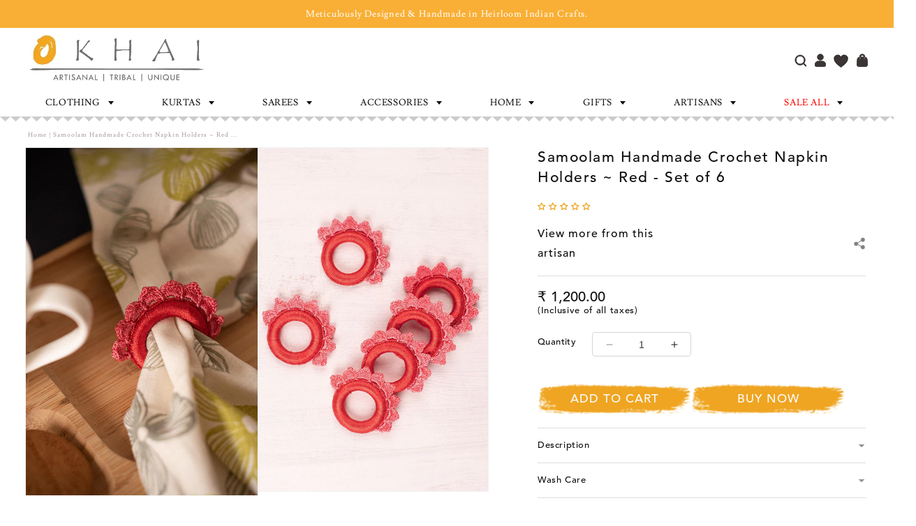

--- FILE ---
content_type: text/html; charset=utf-8
request_url: https://okhai.org/products/samoolam-handmade-crochet-napkin-holders-red-set-of-6
body_size: 92446
content:
<!doctype html>
<html class="no-js" lang="en">
  <head>
    <meta charset="utf-8">
    <meta http-equiv="X-UA-Compatible" content="IE=edge">
    <meta name="viewport" content="width=device-width, initial-scale=1.0">
    <meta name="theme-color" content="">
    <link rel="canonical" href="https://okhai.org/products/samoolam-handmade-crochet-napkin-holders-red-set-of-6">
    <link rel="preconnect" href="https://cdn.shopify.com" crossorigin><link rel="icon" type="image/png" href="//okhai.org/cdn/shop/files/Untitled-2_4f3bcc48-2046-4ea9-ae48-a6a834fefc64.jpg?crop=center&height=32&v=1613520674&width=32"><link rel="preconnect" href="https://fonts.shopifycdn.com" crossorigin><title>
      Samoolam Handmade Crochet Napkin Holders ~ Red - Set of 6
 &ndash; Okhaistore</title>
    
      <meta name="description" content="Mau means &#39;hold&#39;. If your table napkins need some shape, colour or structure, these crochet napkin holders fit the bill. Handmade by our women artisans in Gaya, they are designed to lend a classy touch to even a simple, homely meal. Take them home to your table for a complete and artisanal dining experience. Additional">
    
    

<meta property="og:site_name" content="Okhaistore">
<meta property="og:url" content="https://okhai.org/products/samoolam-handmade-crochet-napkin-holders-red-set-of-6">
<meta property="og:title" content="Samoolam Handmade Crochet Napkin Holders ~ Red - Set of 6">
<meta property="og:type" content="product">
<meta property="og:description" content="Mau means &#39;hold&#39;. If your table napkins need some shape, colour or structure, these crochet napkin holders fit the bill. Handmade by our women artisans in Gaya, they are designed to lend a classy touch to even a simple, homely meal. Take them home to your table for a complete and artisanal dining experience. Additional"><meta property="og:image" content="http://okhai.org/cdn/shop/products/Samoolam-Handmade-Crochet-Napkin-Holders-Set_Red-NKH004-1.jpg?v=1623741631">
  <meta property="og:image:secure_url" content="https://okhai.org/cdn/shop/products/Samoolam-Handmade-Crochet-Napkin-Holders-Set_Red-NKH004-1.jpg?v=1623741631">
  <meta property="og:image:width" content="500">
  <meta property="og:image:height" content="750"><meta property="og:price:amount" content="1,200.00">
  <meta property="og:price:currency" content="INR"><meta name="twitter:card" content="summary_large_image">
<meta name="twitter:title" content="Samoolam Handmade Crochet Napkin Holders ~ Red - Set of 6">
<meta name="twitter:description" content="Mau means &#39;hold&#39;. If your table napkins need some shape, colour or structure, these crochet napkin holders fit the bill. Handmade by our women artisans in Gaya, they are designed to lend a classy touch to even a simple, homely meal. Take them home to your table for a complete and artisanal dining experience. Additional">


<script>var _listeners=[];
EventTarget.prototype.addEventListenerBase=EventTarget.prototype.addEventListener,EventTarget.prototype.addEventListener=function(e,t,p){_listeners.push({target:this,type:e,listener:t}),this.addEventListenerBase(e,t,p)},EventTarget.prototype.removeEventListeners=function(e){for(var t=0;t!=_listeners.length;t++){var r=_listeners[t],n=r.target,s=r.type,i=r.listener;n==this&&s==e&&this.removeEventListener(s,i)}};</script><script type="text/worker" id="spdnworker">onmessage=function(e){var t=new Request("https://"+"//okhai.org/cdn/shop/t/148/assets/spdn.js?v=103387871713548536681754490354",{redirect:"follow"});fetch(t).then(e=>e.text()).then(e=>{postMessage(e)})};</script>
<script type="text/javascript">var spdnx=new Worker("data:text/javascript;base64,"+btoa(document.getElementById("spdnworker").textContent));spdnx.onmessage=function(t){var e=document.createElement("script");e.type="text/javascript",e.textContent=t.data,document.head.appendChild(e)},spdnx.postMessage("init");</script>
<script type="text/javascript" data-spdn="1">
const spdnObserver=new MutationObserver(mutations=>{mutations.forEach(({addedNodes})=>{addedNodes.forEach(node=>{
if(node.tagName==='SCRIPT'&&node.innerHTML.includes('asyncLoad')){node.type='text/spdnscript'}

if(node.nodeType===1 && node.tagName==='SCRIPT'){
if(
  node.src.includes('example')  
  || node.src.includes('hotjar')
  || node.src.includes('recaptcha')
  || node.src.includes('bitespeed-popups')
  || node.src.includes('bitespeed')
  || node.src.includes('localization')
  || node.src.includes('gotolstoy')
  || node.src.includes('wigzo')
  || node.src.includes('richpanel')
  || node.src.includes('axios')
  || node.src.includes('v3-iwishlist')
  || node.src.includes('preview-bar')
  || node.dataset.blockspdn == "1"
   ){ 
      node.type='text/spdnscript';
   }
   //console.log(node);
}

if(node.tagName==='SCRIPT'&&node.className=='analytics'){node.type='text/spdnscript'}
})})})
var ua = navigator.userAgent.toLowerCase();if ((ua.indexOf('chrome') > -1 || ua.indexOf('firefox') > -1) && window.location.href.indexOf("no-optimization") === -1) {spdnObserver.observe(document.documentElement,{childList:true,subtree:true})}</script>


  <script src='https://bridge.shopflo.com/js/shopflo.bundle.js' async></script>
  
     <script>window.performance && window.performance.mark && window.performance.mark('shopify.content_for_header.start');</script><meta name="google-site-verification" content="yx8OnzNp3cRSx54BgOwlOejwCFnsF5oveNKaep99X64">
<meta id="shopify-digital-wallet" name="shopify-digital-wallet" content="/21161923/digital_wallets/dialog">
<link rel="alternate" type="application/json+oembed" href="https://okhai.org/products/samoolam-handmade-crochet-napkin-holders-red-set-of-6.oembed">
<script async="async" src="/checkouts/internal/preloads.js?locale=en-IN"></script>
<script id="shopify-features" type="application/json">{"accessToken":"a96b031f22d9ffcd7f51337d18e3c532","betas":["rich-media-storefront-analytics"],"domain":"okhai.org","predictiveSearch":true,"shopId":21161923,"locale":"en"}</script>
<script>var Shopify = Shopify || {};
Shopify.shop = "okhaistore.myshopify.com";
Shopify.locale = "en";
Shopify.currency = {"active":"INR","rate":"1.0"};
Shopify.country = "IN";
Shopify.theme = {"name":"Okhai-Shopify-Store\/main","id":171308220609,"schema_name":"Dawn","schema_version":"10.0.0","theme_store_id":null,"role":"main"};
Shopify.theme.handle = "null";
Shopify.theme.style = {"id":null,"handle":null};
Shopify.cdnHost = "okhai.org/cdn";
Shopify.routes = Shopify.routes || {};
Shopify.routes.root = "/";</script>
<script type="module">!function(o){(o.Shopify=o.Shopify||{}).modules=!0}(window);</script>
<script>!function(o){function n(){var o=[];function n(){o.push(Array.prototype.slice.apply(arguments))}return n.q=o,n}var t=o.Shopify=o.Shopify||{};t.loadFeatures=n(),t.autoloadFeatures=n()}(window);</script>
<script id="shop-js-analytics" type="application/json">{"pageType":"product"}</script>
<script defer="defer" async type="module" src="//okhai.org/cdn/shopifycloud/shop-js/modules/v2/client.init-shop-cart-sync_CGREiBkR.en.esm.js"></script>
<script defer="defer" async type="module" src="//okhai.org/cdn/shopifycloud/shop-js/modules/v2/chunk.common_Bt2Up4BP.esm.js"></script>
<script type="module">
  await import("//okhai.org/cdn/shopifycloud/shop-js/modules/v2/client.init-shop-cart-sync_CGREiBkR.en.esm.js");
await import("//okhai.org/cdn/shopifycloud/shop-js/modules/v2/chunk.common_Bt2Up4BP.esm.js");

  window.Shopify.SignInWithShop?.initShopCartSync?.({"fedCMEnabled":true,"windoidEnabled":true});

</script>
<script>(function() {
  var isLoaded = false;
  function asyncLoad() {
    if (isLoaded) return;
    isLoaded = true;
    var urls = ["https:\/\/widgets.automizely.com\/aftership\/gmv.js?organization_id=bdfde9cb31b64d8797447c8fb8e1c30e\u0026shop=okhaistore.myshopify.com","https:\/\/dashboard.mailerlite.com\/shopify\/3960\/348867?shop=okhaistore.myshopify.com","https:\/\/cdn.richpanel.com\/js\/richpanel_shopify_script.js?appClientId=okhaistore1801\u0026tenantId=okhaistore180\u0026shop=okhaistore.myshopify.com\u0026shop=okhaistore.myshopify.com","https:\/\/sr-cdn.shiprocket.in\/sr-promise\/static\/uc.js?channel_id=4\u0026sr_company_id=1589285\u0026shop=okhaistore.myshopify.com","https:\/\/tracker.wigzopush.com\/shopify.js?orgtoken=DDNBnnZ1R3OW2sBcO-ZINg\u0026shop=okhaistore.myshopify.com","\/\/cdn.shopify.com\/proxy\/42cde1714c1988757a12fcd7acc6f0c14337e6f4ab1928e4ba57e7d66d9ac5a1\/bucket.useifsapp.com\/theme-files-min\/js\/ifs-script-tag-min.js?v=2\u0026shop=okhaistore.myshopify.com\u0026sp-cache-control=cHVibGljLCBtYXgtYWdlPTkwMA"];
    for (var i = 0; i < urls.length; i++) {
      var s = document.createElement('script');
      s.type = 'text/javascript';
      s.async = true;
      s.src = urls[i];
      var x = document.getElementsByTagName('script')[0];
      x.parentNode.insertBefore(s, x);
    }
  };
  if(window.attachEvent) {
    window.attachEvent('onload', asyncLoad);
  } else {
    window.addEventListener('load', asyncLoad, false);
  }
})();</script>
<script id="__st">var __st={"a":21161923,"offset":19800,"reqid":"7e2e30cf-544a-46f4-a893-c0d94adb9e0a-1762648177","pageurl":"okhai.org\/products\/samoolam-handmade-crochet-napkin-holders-red-set-of-6","u":"271c520d1b97","p":"product","rtyp":"product","rid":6766598848705};</script>
<script>window.ShopifyPaypalV4VisibilityTracking = true;</script>
<script id="form-persister">!function(){'use strict';const t='contact',e='new_comment',n=[[t,t],['blogs',e],['comments',e],[t,'customer']],o='password',r='form_key',c=['recaptcha-v3-token','g-recaptcha-response','h-captcha-response',o],s=()=>{try{return window.sessionStorage}catch{return}},i='__shopify_v',u=t=>t.elements[r],a=function(){const t=[...n].map((([t,e])=>`form[action*='/${t}']:not([data-nocaptcha='true']) input[name='form_type'][value='${e}']`)).join(',');var e;return e=t,()=>e?[...document.querySelectorAll(e)].map((t=>t.form)):[]}();function m(t){const e=u(t);a().includes(t)&&(!e||!e.value)&&function(t){try{if(!s())return;!function(t){const e=s();if(!e)return;const n=u(t);if(!n)return;const o=n.value;o&&e.removeItem(o)}(t);const e=Array.from(Array(32),(()=>Math.random().toString(36)[2])).join('');!function(t,e){u(t)||t.append(Object.assign(document.createElement('input'),{type:'hidden',name:r})),t.elements[r].value=e}(t,e),function(t,e){const n=s();if(!n)return;const r=[...t.querySelectorAll(`input[type='${o}']`)].map((({name:t})=>t)),u=[...c,...r],a={};for(const[o,c]of new FormData(t).entries())u.includes(o)||(a[o]=c);n.setItem(e,JSON.stringify({[i]:1,action:t.action,data:a}))}(t,e)}catch(e){console.error('failed to persist form',e)}}(t)}const f=t=>{if('true'===t.dataset.persistBound)return;const e=function(t,e){const n=function(t){return'function'==typeof t.submit?t.submit:HTMLFormElement.prototype.submit}(t).bind(t);return function(){let t;return()=>{t||(t=!0,(()=>{try{e(),n()}catch(t){(t=>{console.error('form submit failed',t)})(t)}})(),setTimeout((()=>t=!1),250))}}()}(t,(()=>{m(t)}));!function(t,e){if('function'==typeof t.submit&&'function'==typeof e)try{t.submit=e}catch{}}(t,e),t.addEventListener('submit',(t=>{t.preventDefault(),e()})),t.dataset.persistBound='true'};!function(){function t(t){const e=(t=>{const e=t.target;return e instanceof HTMLFormElement?e:e&&e.form})(t);e&&m(e)}document.addEventListener('submit',t),document.addEventListener('DOMContentLoaded',(()=>{const e=a();for(const t of e)f(t);var n;n=document.body,new window.MutationObserver((t=>{for(const e of t)if('childList'===e.type&&e.addedNodes.length)for(const t of e.addedNodes)1===t.nodeType&&'FORM'===t.tagName&&a().includes(t)&&f(t)})).observe(n,{childList:!0,subtree:!0,attributes:!1}),document.removeEventListener('submit',t)}))}()}();</script>
<script integrity="sha256-52AcMU7V7pcBOXWImdc/TAGTFKeNjmkeM1Pvks/DTgc=" data-source-attribution="shopify.loadfeatures" defer="defer" src="//okhai.org/cdn/shopifycloud/storefront/assets/storefront/load_feature-81c60534.js" crossorigin="anonymous"></script>
<script data-source-attribution="shopify.dynamic_checkout.dynamic.init">var Shopify=Shopify||{};Shopify.PaymentButton=Shopify.PaymentButton||{isStorefrontPortableWallets:!0,init:function(){window.Shopify.PaymentButton.init=function(){};var t=document.createElement("script");t.src="https://okhai.org/cdn/shopifycloud/portable-wallets/latest/portable-wallets.en.js",t.type="module",document.head.appendChild(t)}};
</script>
<script data-source-attribution="shopify.dynamic_checkout.buyer_consent">
  function portableWalletsHideBuyerConsent(e){var t=document.getElementById("shopify-buyer-consent"),n=document.getElementById("shopify-subscription-policy-button");t&&n&&(t.classList.add("hidden"),t.setAttribute("aria-hidden","true"),n.removeEventListener("click",e))}function portableWalletsShowBuyerConsent(e){var t=document.getElementById("shopify-buyer-consent"),n=document.getElementById("shopify-subscription-policy-button");t&&n&&(t.classList.remove("hidden"),t.removeAttribute("aria-hidden"),n.addEventListener("click",e))}window.Shopify?.PaymentButton&&(window.Shopify.PaymentButton.hideBuyerConsent=portableWalletsHideBuyerConsent,window.Shopify.PaymentButton.showBuyerConsent=portableWalletsShowBuyerConsent);
</script>
<script>
  function portableWalletsCleanup(e){e&&e.src&&console.error("Failed to load portable wallets script "+e.src);var t=document.querySelectorAll("shopify-accelerated-checkout .shopify-payment-button__skeleton, shopify-accelerated-checkout-cart .wallet-cart-button__skeleton"),e=document.getElementById("shopify-buyer-consent");for(let e=0;e<t.length;e++)t[e].remove();e&&e.remove()}function portableWalletsNotLoadedAsModule(e){e instanceof ErrorEvent&&"string"==typeof e.message&&e.message.includes("import.meta")&&"string"==typeof e.filename&&e.filename.includes("portable-wallets")&&(window.removeEventListener("error",portableWalletsNotLoadedAsModule),window.Shopify.PaymentButton.failedToLoad=e,"loading"===document.readyState?document.addEventListener("DOMContentLoaded",window.Shopify.PaymentButton.init):window.Shopify.PaymentButton.init())}window.addEventListener("error",portableWalletsNotLoadedAsModule);
</script>

<script type="module" src="https://okhai.org/cdn/shopifycloud/portable-wallets/latest/portable-wallets.en.js" onError="portableWalletsCleanup(this)" crossorigin="anonymous"></script>
<script nomodule>
  document.addEventListener("DOMContentLoaded", portableWalletsCleanup);
</script>

<link id="shopify-accelerated-checkout-styles" rel="stylesheet" media="screen" href="https://okhai.org/cdn/shopifycloud/portable-wallets/latest/accelerated-checkout-backwards-compat.css" crossorigin="anonymous">
<style id="shopify-accelerated-checkout-cart">
        #shopify-buyer-consent {
  margin-top: 1em;
  display: inline-block;
  width: 100%;
}

#shopify-buyer-consent.hidden {
  display: none;
}

#shopify-subscription-policy-button {
  background: none;
  border: none;
  padding: 0;
  text-decoration: underline;
  font-size: inherit;
  cursor: pointer;
}

#shopify-subscription-policy-button::before {
  box-shadow: none;
}

      </style>
<script id="sections-script" data-sections="header" defer="defer" src="//okhai.org/cdn/shop/t/148/compiled_assets/scripts.js?45969"></script>
<script>window.performance && window.performance.mark && window.performance.mark('shopify.content_for_header.end');</script>


    <style data-shopify>
      @font-face {
  font-family: Assistant;
  font-weight: 400;
  font-style: normal;
  font-display: swap;
  src: url("//okhai.org/cdn/fonts/assistant/assistant_n4.9120912a469cad1cc292572851508ca49d12e768.woff2") format("woff2"),
       url("//okhai.org/cdn/fonts/assistant/assistant_n4.6e9875ce64e0fefcd3f4446b7ec9036b3ddd2985.woff") format("woff");
}

      @font-face {
  font-family: Assistant;
  font-weight: 700;
  font-style: normal;
  font-display: swap;
  src: url("//okhai.org/cdn/fonts/assistant/assistant_n7.bf44452348ec8b8efa3aa3068825305886b1c83c.woff2") format("woff2"),
       url("//okhai.org/cdn/fonts/assistant/assistant_n7.0c887fee83f6b3bda822f1150b912c72da0f7b64.woff") format("woff");
}

      
      
      @font-face {
  font-family: Assistant;
  font-weight: 400;
  font-style: normal;
  font-display: swap;
  src: url("//okhai.org/cdn/fonts/assistant/assistant_n4.9120912a469cad1cc292572851508ca49d12e768.woff2") format("woff2"),
       url("//okhai.org/cdn/fonts/assistant/assistant_n4.6e9875ce64e0fefcd3f4446b7ec9036b3ddd2985.woff") format("woff");
}


      :root {
        --font-body-family: Assistant, sans-serif;
        --font-body-style: normal;
        --font-body-weight: 400;
        --font-body-weight-bold: 700;

        --font-heading-family: Assistant, sans-serif;
        --font-heading-style: normal;
        --font-heading-weight: 400;

        --font-body-scale: 1.0;
        --font-heading-scale: 1.0;

        --color-base-text: 18, 18, 18;
        --color-shadow: 18, 18, 18;
        --color-base-background-1: 255, 255, 255;
        --color-base-background-2: 243, 243, 243;
        --color-base-solid-button-labels: 255, 255, 255;
        --color-base-outline-button-labels: 18, 18, 18;
        --color-base-accent-1: 18, 18, 18;
        --color-base-accent-2: 51, 79, 180;
        --payment-terms-background-color: #FFFFFF;

        --gradient-base-background-1: #FFFFFF;
        --gradient-base-background-2: #F3F3F3;
        --gradient-base-accent-1: #121212;
        --gradient-base-accent-2: #334FB4;

        --media-padding: px;
        --media-border-opacity: 0.05;
        --media-border-width: 1px;
        --media-radius: 0px;
        --media-shadow-opacity: 0.0;
        --media-shadow-horizontal-offset: 0px;
        --media-shadow-vertical-offset: 4px;
        --media-shadow-blur-radius: 5px;
        --media-shadow-visible: 0;

        --page-width: 120rem;
        --page-width-margin: 0rem;

        --product-card-image-padding: 0.0rem;
        --product-card-corner-radius: 0.0rem;
        --product-card-text-alignment: left;
        --product-card-border-width: 0.0rem;
        --product-card-border-opacity: 0.1;
        --product-card-shadow-opacity: 0.0;
        --product-card-shadow-visible: 0;
        --product-card-shadow-horizontal-offset: 0.0rem;
        --product-card-shadow-vertical-offset: 0.4rem;
        --product-card-shadow-blur-radius: 0.5rem;

        --collection-card-image-padding: 0.0rem;
        --collection-card-corner-radius: 0.0rem;
        --collection-card-text-alignment: left;
        --collection-card-border-width: 0.0rem;
        --collection-card-border-opacity: 0.1;
        --collection-card-shadow-opacity: 0.0;
        --collection-card-shadow-visible: 0;
        --collection-card-shadow-horizontal-offset: 0.0rem;
        --collection-card-shadow-vertical-offset: 0.4rem;
        --collection-card-shadow-blur-radius: 0.5rem;

        --blog-card-image-padding: 0.0rem;
        --blog-card-corner-radius: 0.0rem;
        --blog-card-text-alignment: left;
        --blog-card-border-width: 0.0rem;
        --blog-card-border-opacity: 0.1;
        --blog-card-shadow-opacity: 0.0;
        --blog-card-shadow-visible: 0;
        --blog-card-shadow-horizontal-offset: 0.0rem;
        --blog-card-shadow-vertical-offset: 0.4rem;
        --blog-card-shadow-blur-radius: 0.5rem;

        --badge-corner-radius: 4.0rem;

        --popup-border-width: 1px;
        --popup-border-opacity: 0.1;
        --popup-corner-radius: 0px;
        --popup-shadow-opacity: 0.0;
        --popup-shadow-horizontal-offset: 0px;
        --popup-shadow-vertical-offset: 4px;
        --popup-shadow-blur-radius: 5px;

        --drawer-border-width: 1px;
        --drawer-border-opacity: 0.1;
        --drawer-shadow-opacity: 0.0;
        --drawer-shadow-horizontal-offset: 0px;
        --drawer-shadow-vertical-offset: 4px;
        --drawer-shadow-blur-radius: 5px;

        --spacing-sections-desktop: 0px;
        --spacing-sections-mobile: 0px;

        --grid-desktop-vertical-spacing: 8px;
        --grid-desktop-horizontal-spacing: 8px;
        --grid-mobile-vertical-spacing: 4px;
        --grid-mobile-horizontal-spacing: 4px;

        --text-boxes-border-opacity: 0.1;
        --text-boxes-border-width: 0px;
        --text-boxes-radius: 0px;
        --text-boxes-shadow-opacity: 0.0;
        --text-boxes-shadow-visible: 0;
        --text-boxes-shadow-horizontal-offset: 0px;
        --text-boxes-shadow-vertical-offset: 4px;
        --text-boxes-shadow-blur-radius: 5px;

        --buttons-radius: 0px;
        --buttons-radius-outset: 0px;
        --buttons-border-width: 1px;
        --buttons-border-opacity: 1.0;
        --buttons-shadow-opacity: 0.0;
        --buttons-shadow-visible: 0;
        --buttons-shadow-horizontal-offset: 0px;
        --buttons-shadow-vertical-offset: 4px;
        --buttons-shadow-blur-radius: 5px;
        --buttons-border-offset: 0px;

        --inputs-radius: 0px;
        --inputs-border-width: 1px;
        --inputs-border-opacity: 0.55;
        --inputs-shadow-opacity: 0.0;
        --inputs-shadow-horizontal-offset: 0px;
        --inputs-margin-offset: 0px;
        --inputs-shadow-vertical-offset: 4px;
        --inputs-shadow-blur-radius: 5px;
        --inputs-radius-outset: 0px;

        --variant-pills-radius: 40px;
        --variant-pills-border-width: 1px;
        --variant-pills-border-opacity: 0.55;
        --variant-pills-shadow-opacity: 0.0;
        --variant-pills-shadow-horizontal-offset: 0px;
        --variant-pills-shadow-vertical-offset: 4px;
        --variant-pills-shadow-blur-radius: 5px;
      }

      *,
      *::before,
      *::after {
        box-sizing: inherit;
      }

      html {
        box-sizing: border-box;
        font-size: calc(var(--font-body-scale) * 62.5%);
        height: 100%;
      }

      body {
        display: grid;
        grid-template-rows: auto auto 1fr auto;
        grid-template-columns: 100%;
        min-height: 100%;
        margin: 0;
        font-size: 1.5rem;
        letter-spacing: 0.06rem;
        line-height: calc(1 + 0.8 / var(--font-body-scale));
        font-family: var(--font-body-family);
        font-style: var(--font-body-style);
        font-weight: var(--font-body-weight);
      }

      @media screen and (min-width: 750px) {
        body {
          font-size: 1.6rem;
        }
      }
    </style>
<link rel="preload" as="font" href="//okhai.org/cdn/fonts/assistant/assistant_n4.9120912a469cad1cc292572851508ca49d12e768.woff2" type="font/woff2" crossorigin><link rel="preload" as="font" href="//okhai.org/cdn/fonts/assistant/assistant_n4.9120912a469cad1cc292572851508ca49d12e768.woff2" type="font/woff2" crossorigin><link href="//okhai.org/cdn/shop/t/148/assets/base.css?v=141268236526709459541758620869" rel="stylesheet" type="text/css" media="all" />
    <link href="//okhai.org/cdn/shop/t/148/assets/custom-style.css?v=36396947588418466911758620869" rel="stylesheet" type="text/css" media="all" />
    <link href="//okhai.org/cdn/shop/t/148/assets/custom-style2.css?v=167589464772807535191756963908" rel="stylesheet" type="text/css" media="all" />
    <link href="//okhai.org/cdn/shop/t/148/assets/dev-style.css?v=89956171158016229781745481716" rel="stylesheet" type="text/css" media="all" />
    <link href="//okhai.org/cdn/shop/t/148/assets/swiper-bundle-min.css?v=6553390740615904421745481715" rel="stylesheet" type="text/css" media="all" />   
    <link href="//okhai.org/cdn/shop/t/148/assets/font-awesome.min.css?v=78707615589518789421754490352" rel="stylesheet" type="text/css" media="all" />   
    <link href="//okhai.org/cdn/shop/t/148/assets/owl.carousel.min.css?v=70516089817612781961745481716" rel="stylesheet" type="text/css" media="all" />
    <link href="//okhai.org/cdn/shop/t/148/assets/owl.theme.default.min.css?v=135046118358282713361745481717" rel="stylesheet" type="text/css" media="all" />
      <link href="//okhai.org/cdn/shop/t/148/assets/slick.css?v=105848270326492094871754490353" rel="stylesheet" type="text/css" media="all" />
    <link href="//okhai.org/cdn/shop/t/148/assets/slick-theme.css?v=60653276270842344241754490353" rel="stylesheet" type="text/css" media="all" />
    <link href="//okhai.org/cdn/shop/t/148/assets/fontChange.css?v=11231448181262138881757677625" rel="stylesheet" type="text/css" media="all" />
    <script src="//okhai.org/cdn/shop/t/148/assets/jquery.min.js?v=115860211936397945481745481717"></script>
    <script src="//okhai.org/cdn/shop/t/148/assets/constants.js?v=95358004781563950421745481716" defer="defer"></script>
    <script src="//okhai.org/cdn/shop/t/148/assets/pubsub.js?v=2921868252632587581745481716" defer="defer"></script>
    <script src="//okhai.org/cdn/shop/t/148/assets/global.js?v=36028781274265094141747809618" defer="defer"></script>
    <script src="//okhai.org/cdn/shop/t/148/assets/searchtap-collection.js?v=66879890321970571911751025785"></script>
    <script src="//okhai.org/cdn/shop/t/148/assets/custom-script.js?v=93297900953731636231755504369"></script> 
    <script src="//okhai.org/cdn/shop/t/148/assets/swiper-bundle-min.js?v=10094408239294256371745481715"></script>
    <script src="//okhai.org/cdn/shop/t/148/assets/owl.carousel.min.js?v=97891440811553454251745481717"></script>
     <script src="//okhai.org/cdn/shop/t/148/assets/slick.min.js?v=89942947461530006621745481718"></script>

    <script>document.documentElement.className = document.documentElement.className.replace('no-js', 'js');
    if (Shopify.designMode) {
      document.documentElement.classList.add('shopify-design-mode');
    }
    </script>
  

<!-- Hotjar Tracking Code for https://admin.shopify.com/store/okhaistore -->
<script>
    (function(h,o,t,j,a,r){
        h.hj=h.hj||function(){(h.hj.q=h.hj.q||[]).push(arguments)};
        h._hjSettings={hjid:6442684,hjsv:6};
        a=o.getElementsByTagName('head')[0];
        r=o.createElement('script');r.async=1;
        r.src=t+h._hjSettings.hjid+j+h._hjSettings.hjsv;
        a.appendChild(r);
    })(window,document,'https://static.hotjar.com/c/hotjar-','.js?sv=');
</script>
    
<!-- Google tag (gtag.js) -->
<script async src="https://www.googletagmanager.com/gtag/js?id=AW-819657183">
</script>
<script>
  window.dataLayer = window.dataLayer || [];
  function gtag(){dataLayer.push(arguments);}
  gtag('js', new Date());

  gtag('config', 'AW-819657183');
</script>
  <!-- BEGIN app block: shopify://apps/beast-currency-converter/blocks/doubly/267afa86-a419-4d5b-a61b-556038e7294d -->


	<script>
		var DoublyGlobalCurrency, catchXHR = true, bccAppVersion = 1;
       	var DoublyGlobal = {
			theme : 'flags_theme',
			spanClass : 'money',
			cookieName : '_g1753105328',
			ratesUrl :  'https://init.grizzlyapps.com/9e32c84f0db4f7b1eb40c32bdb0bdea9',
			geoUrl : 'https://currency.grizzlyapps.com/83d400c612f9a099fab8f76dcab73a48',
			shopCurrency : 'INR',
            allowedCurrencies : '["INR","USD","EUR","GBP","AUD","AED"]',
			countriesJSON : '{"0c9fbda2f60ec2898217462c14a8ca28":"AFN","77825ffc7ed510e4219e27367f50f427":"ALL","25a2b91d530da6d79800c24bec689d61":"USD","6916af863143143036e271f9117caadc":"DZD","36d215ec8ce6c5a767e678b13f50862b":"USD","fb911160ef95c46fb368ef2eff5570c0":"EUR","b3476dae9aa570b88a30abf70a978252":"AOA","0dcfbae12c14fe30dc542b8206e459bd":"XCD","78da38f7ae93bc36b6bd59ca89a8429e":"AZN","00bad30068c0f10b3b77506da947caa2":"ARS","ae7f19edb7b436fcaf57a36430c3d3b0":"AUD","33d5bb379aebcde4d167f033df2d382e":"EUR","9edd33fbd532c66cacf94af4db21dab7":"BSD","925c1d014fbf174114bb903bf2c7bac5":"BHD","7728cea5bac9cde9907b1085712ed9f2":"BDT","749b2ebf8d945c6cf6c5f048c72aaa2a":"AMD","51a5c332372cd72420a791368eece6f8":"BBD","a19904ce7ba5c44cb4d91748288eefe1":"EUR","35e59d62315172a2d1d54dc0dab770e2":"BMD","90719543ee7853da54814bea0989487b":"BTN","a64e8989e48fe1e7d05d23f4e8e9780c":"BOB","12a516dd73e5e53bd31569e4fcc041e6":"BAM","aedbb109003adaf6af69128c4e83cbe2":"BWP","10cfd19a20aae97470c9fbec788b71d6":"NOK","6b1966f4af75004e954a0de3c7fe7c1b":"BRL","a8958ab7798f4aef591661273c373f08":"BZD","950722fea3174745d7dfa0458b3cf71b":"USD","af5b357afe354e75e320a29e2b045978":"SBD","b53c1f894f02b24dcda710f846b6f0b3":"USD","1eb8a653b84f6acca0219cc54beac35f":"BND","181b4e020d6109051fc88ee13fb045ca":"BGN","3024a0f4e34ca7dc9ee76ebd3c519a83":"MMK","b69c9b470097833122f215cf0fa67382":"BIF","df9ace98f7da2dab53a04a99cf75a3de":"BYN","8d516a5655bcd1dd017b946ca6eed9d6":"KHR","1ea38124b279c2416df6b493978da030":"XAF","132df582bdd725b956df4dfe33711f28":"CAD","7322579988573acf8fd138830bc5e884":"CVE","51bc3879ab2a3f057693cb9ec6e45c94":"KYD","3a3cea975adfe6240593cd1e5388120d":"XAF","7bbd9b6a782e6e1e6a117129051aac32":"LKR","60b136c7758c1178ce48c292d65851e5":"XAF","c3c3ac331bcee531802bc9c1712f5c54":"CLP","92035c0407d62963eda165cda28d6114":"CNY","2bd18f873de9138c69de623ee7f04af9":"TWD","6810126b0ee4236a21f0ac1c4fdb6764":"AUD","bcf6ce5201899723a0a06792c6caeed3":"AUD","5a43428b67ab8a57bfbe1088c4b7f42f":"COP","f2b2534365ee9f71fbed5e2afcdca50a":"KMF","f773a4708bf9adfefd6298f12b062124":"EUR","f8ec5d9332715db4eb25a5347286e599":"XAF","92150c6fdab610675a24978b4cfbf368":"CDF","96b30a27a1720ddf1b08cc915d36acab":"NZD","7a7f88e4952e63bfcd9635168264fe45":"CRC","67a7fa7c3712d0f7a9dc50853047e144":"HRK","93d5e4bf2d22ead33ca93c5214b54463":"CUP","fa68eef805d5b746aadfc57d13dda9a9":"EUR","a8c576d30a24ac83a47745f71143946b":"CZK","2b08e971cdcf7ef71b19dc31bc06b34b":"XOF","05604cf68845e754896337a8f344e8fc":"DKK","6a7b45431588328067bcdea71dff5b2a":"XCD","1454a2d0108781f78149c88fc8f36d7b":"DOP","636307c6fe4c4b5f7f8c5d30fd69bd65":"USD","cbe09632afa1023daf096d3c95eb652e":"SVC","d30229b54be75d9af0c2e367659a444d":"XAF","3a17356976367ffbf3dd2cee9d9ebad1":"ETB","b263a08ae41abd42665413977d57598f":"ERN","1d1ad6b40e3d3a78667c18e8f9bcbd31":"EUR","037e3819826f61b753b5f5522720668b":"DKK","e27ad3455ba99e93fcca2d6002a07a96":"FKP","48bbd3a2d035cbaf0147d48d70177188":"GBP","a028125f469669a7318f1177d01951c7":"FJD","e23547145863c2b35236b8e0aed3a1ca":"EUR","20fffcb7953b3a667d99abc2ab8fa599":"EUR","df165264a8ef4d00ff49622f4bdbba44":"EUR","88754724b0746ba01695521f0b7bd554":"EUR","c0deda8719b6bb588d2affcdda0b55c9":"XPF","4b99e0aa7795a20b86ea71bb517e3c1f":"EUR","f622b9c2c0cbbc0ca896148c9c92d897":"DJF","8497791e5f8c69a8f6b5ac7b40407442":"XAF","5479ec9596d2508d9f10a91e35e624a5":"GEL","599a0c6d00669d5a18a073e813ad25c1":"GMD","2a3d1dea32681c822faadda2c7bedc93":"ILS","244b30c0daca97ac92f8dc4d7196a979":"EUR","7e23e62798f68cfe69f385cfc5d24bc2":"GHS","b6564c7e17cce6b08e8c28e9967777cf":"GIP","34bcc718cc321ae168c1f9fc4675d6db":"AUD","eadfe4ad5bf03256d8945fd987b9af1d":"EUR","ac960308358e08e9e02979c2f73640a1":"DKK","4e4fa68feb9fe6e476e4fc4c2b0c29cd":"XCD","9d94ac33984c098a1990dfab46d247ff":"EUR","092b02a88419e23d1756a310d95fdfd0":"USD","b204130dc52fe1ffb1fbcbd9ed9648db":"GTQ","372cb8311b845822dc0f94eef709b010":"GNF","57e542cde098aeba6a4cde0f240030ed":"GYD","6896dc1edf7162438bd6d2e24e81adc8":"HTG","efed88903dcd2f2f97398926dc5ea002":"AUD","f3c832d9f2faa0f2f2d6d8c73af455ca":"EUR","0de5a270cc68ef2a3a302d34e367752c":"HNL","ed0cea31460c29d419378320b9ba2add":"HKD","3566563af041eb64212d8e65c749fb85":"HUF","079927f1a99088814d8bc6a55445016f":"ISK","6401e1998d7987f15b52a3581165ff73":"INR","3c4dd418d1e359368054a5f1f9c9b049":"IDR","b65512eda9d25418e41fccdf473d5579":"IRR","807dba887c5c6e25089c209e0135b7be":"IQD","5b3d9c4d15449457901391acd80adbb1":"EUR","41e21e8c34d6aa3da5b718cf4231390d":"ILS","0dab797ef2bac38eacc418c9f8e15378":"EUR","8966da5d224a004f4cb84804a5f6c688":"XOF","5afe1f34ddec8ef4efc0d0a870cddd61":"JMD","bd9b17731f33daee1dcc16697cdd0cf2":"JPY","d5e688005a94a3e4757619a99f369013":"KZT","80205369a97c21e5b252abfa282346ed":"JOD","3edf06f0c8964eac1c6726937f7f352b":"KES","299afb61e687060e5e66bee8b29799f5":"KPW","04b22e7a99e35a4e6f6514b57cc97ae9":"KRW","0adfee7e28312e24433bcefe25145bce":"KWD","73b4c50df66f6a1a5798982a4039b0b0":"KGS","34b09239ed51e9a61f19a88ab3f7fcea":"LAK","cae77d8621fa4d86b0b92481880a5317":"LBP","bba28a0a3390f1867d6dbdb765c6a4dc":"LSL","77e8fb6bf8a842fbd6b34be76499ebfa":"EUR","d458e452b82fc3f8b22a793a46b9f98d":"LRD","1ae51d98f27604480f17d8fd97cac38a":"LYD","9165792285868d0cba002e56081bb192":"CHF","b7227de55a8695f5e7efe963c8f37580":"EUR","e1dc245d3be5a40f86acdc91ac12ea63":"EUR","1058307c74890a16402e5c523d45ccc4":"MOP","767899052385440a885d7de938daad01":"MGA","42afcbb9ee739cc47c7d1702eb6ce514":"MWK","275edfb0464d6ef42d4ab83e25f2c61f":"MYR","0920c810738edbd92221dc14a20fd857":"MVR","3d49572a28be2f390a459064d1a6fb86":"XOF","4e0781dfb39bff6f61a172fc36311361":"EUR","49216d21984ad4769256a4bda5b8e468":"EUR","7610e93ea7d4c45f7e396acd695cdabd":"MRO","76cae5901fbe4ffc09d33953adb034b1":"MUR","00837c88b2fca5736a8f9d3dc2b07bc5":"MXN","f363cf2859ce0362565e44f1893875a9":"EUR","1dccd443b3eb8235d5b5d5d6da8382dc":"MNT","6c9a5e308c5817eaef3edb3ecb7ad67c":"MDL","1eb3ae043c810aa530d470446f31feeb":"EUR","223989fc8d5283e598bde9d0073dd319":"XCD","f95322c1726fb8beb6a49e69f406062e":"MAD","ac1cd746ee4b708a441ff9e4fb36ac4c":"MZN","738079a8cc1ec3c3e2129b1e243fc759":"OMR","dfbe6bca2b81e38c0a9c080424b1d059":"NAD","c768fd9e960be7a96a15f3fe01180b75":"AUD","611b83f00e115fa1bd82798e0880237c":"NPR","ae260c648e19c69d011aaf48cf5f66ef":"EUR","27e53f66add17b02c21300e3e431c533":"ANG","718605db25ac86e0a81169c100c42433":"AWG","42df8577e98085941b5516769691614d":"ANG","ea5260e4f756a54ed674938e72b8468b":"USD","5825c0e889637e79beca81650c4c1ac3":"XPF","95f82d217678c6bcb292b8fc7682234f":"VUV","5b1e176938f4fc1e6522b9f9151d42d6":"NZD","4ec181c3cff3032f67d94739e0e8737d":"NIO","b3301ed2070ec7aceb5be3b5dcc07ad9":"XOF","cb1d6534badc367e8dd9d40ded713069":"NGN","0511d3f5aac43354944b18475222f917":"NZD","cc055af6be2b737d4707a96a552198ee":"AUD","3e08b5ba3280cdc6e122982b8d112784":"NOK","cac21d3c62a7eb45ee19b3ce11a5fbdf":"USD","8de2e7ca50fc23e4bd3bdad52af3037a":"USD","8ada16d7e26335f17caa2acb955e4c63":"USD","c2f8a60ae14932219e028d614e527959":"USD","e79c4eeea8288d0e262d1d406a7e66f8":"USD","58c5e67c7a17d3741c98f44625f55756":"PKR","e02107346a74b3d630cc6b3711a88536":"PAB","41a47e227563d31fdc856d695d3d1844":"PGK","6ed7fa60539658265859ef7d48f07785":"PYG","90d2c82a2026996f3108f8b150828939":"PEN","e0ee9955cb9435aa9069cb193c54ef08":"PHP","d5bb7b09f2c1d285f61754cdeb4fdd0a":"NZD","e47a66a04fc75e67aa65a0130d88c289":"PLN","fa5ec300d94ca4e8726f3324a7221e15":"EUR","da7dc0acf54f11a299598d5c1abc5961":"XOF","a846d0e7d02f0ec40f36262361c8dd18":"USD","bd68e4c39ab0b7db62f065768d28c62b":"USD","a16006c8c29e90446f0fde04b6e3e88f":"QAR","37e4065a1f7e35bfaef4bbf802897a2a":"EUR","1ccbbd574db7fd92d40a94c7f6725c49":"RON","de553067944fe9a58a174f50fef9f3d1":"RUB","5735bd62d4dc46c38a264768624c5330":"RWF","befcbbe1fc95eec06ccf45a9883d7577":"EUR","9b39639bd0ff46e7623c70ceef74ea51":"SHP","94244557185f84c304bb2373b3534fbc":"XCD","eef4bec625bc2eee7b9c43287bc6e0a9":"XCD","8589dd64d0c84007198df76e131cfc13":"XCD","390af7034abbeab1dea79b0a08e08eb0":"EUR","2bd9b35fa78df0a08155979123b82a6c":"EUR","c845f4e559f39bdfbad73b4ce8ee47bf":"XCD","87336adbbb2d9cf8aa8c3432a8b6925d":"EUR","ae6edefdd8d61735e296170da3e4ec21":"STD","717b8accc93f982d5200c72fc0bd6a2a":"SAR","707862748b5f9e173d8540eed312ed59":"XOF","3f7d04eb7ec8fd8019d5e92429ef11ea":"RSD","27143b90c8dcf38ec194a972b93872f5":"SCR","7ceef5912e0f9e67185881af9935da48":"SLL","7f882944ca9cab2763fbdaa377061464":"SGD","54e8c9819bcbc5b574fb44d54d25aa5a":"EUR","0adb4d2468afd4dbd61c49f7fd36d88b":"VND","924f2e3fa5749228c3c6e8ead75f30b1":"EUR","814976873ee98a5cde52aa91f8e57f42":"SOS","c1834a641b269e2d0a9403dd32baae92":"ZAR","9338d6e26cefddb2528d5b68a06d2717":"USD","1d945ab7aaaf4f9e4d9fd09ea7a949d6":"EUR","23b6672991ae7b379d36b7db29c38ac4":"SDG","a22d9decc47998b44a36a7484c37314e":"SDG","180727061ac3e6a234cf945cb8f119e3":"MAD","3028a629c4affcfdd5b29cc13d065120":"SRD","9a4a9bf6dc7ece97b8625b3f55acb3a2":"NOK","4e42c6cbde70d01c30fa7e227c5a6626":"SZL","25c82ed78d863c8047281fcfd229298a":"SEK","c12b0a6679d4199308210e66eca31c90":"CHF","458da6c10e2b4f09c726a02f06cc15ba":"SYP","c3c261b4d5c775fd0a8a4d58884eabc4":"TJS","237c77ef06d9f28471af18777229408b":"THB","5203b04ab35c5bce320c1ee96cd4e129":"XOF","e9374cb9412edd8f085935f54f91385a":"NZD","4e5207658c6cd6ddb48befc6c4f08682":"TOP","0a9590217a134adfc2371a7e7017b451":"TTD","1a88d8af6e9c7b3aa67835874f0e8769":"AED","596b519ddd104be1202b1680edd788ea":"TND","938f6a602f47ab11611eac75b7d96342":"TRY","4ae4f25295d016c86688f39f21ec4566":"TMT","ebee30ce4ec75b66d21f48b0924328f7":"USD","a7f615f9447cc59bfca778079a3814a3":"AUD","85bdaabd2818943bbc1b467e300a332e":"UGX","8c57fb99483a3e0c56a73bac38519d9a":"UAH","66d327f218b4073155d0b046381ff675":"MKD","4ea695c1a795ba52c92b9f0110aa7b2d":"EGP","9b8c63a775d413d2dd8b68fd572882b4":"GBP","3d44a52383e9ab002dbd337a751479a3":"GBP","cd079ceee5c703f20b34577fb9b368ab":"JEP","3c9ff57d6d41927b2c97b51af715b6ad":"GBP","7a042d8291ccfb63b31c0617e7a1baa1":"TZS","a7ce3de3b5af9a66c927e463f0230223":"USD","7b4a54aada8152200148585aadbce60e":"USD","76bbb5b1aa821625238326d161269297":"XOF","46f7033bc00aeb7b684f462ffb338f74":"UYU","d7e82bf061f52352d475f1affe3639db":"UZS","cfebc08fb2c603c307ec34e3ba26b0cf":"VEF","e7a84add1a61f63eb41939981e823bf1":"XPF","88207eabcca4cd20581678e66f05a864":"WST","ab1ac5bf7c0d655900deaee5707ff90c":"YER","745b69ef9b6a4cffad40699f6bbd6d45":"ZMW","88e80faafe1bfca1109be2d97aa40c54":"EUR"}',
			currencyMessage : 'All orders are processed in INR. While the content of your cart is currently displayed in <span class="selected-currency"></span>, you will checkout using INR at the most current exchange rate.',
            currencyFormat : 'money_format',
			euroFormat : 'amount',
            removeDecimals : 1,
            roundDecimals : 0,
            roundTo : '99',
            autoSwitch : 1,
			showPriceOnHover : 0,
            showCurrencyMessage : true,
			hideConverter : '0',
			forceJqueryLoad : false,
			beeketing : true,
			themeScript : '',
			customerScriptBefore : '',
			customerScriptAfter : '',
			debug: false
		};

		<!-- inline script: fixes + various plugin js functions -->
		DoublyGlobal.themeScript = "if(DoublyGlobal.debug) debugger;dbGenericFixes=true; \/* hide generic *\/ if(window.location.href.indexOf('\/checkouts') != -1 || window.location.href.indexOf('\/password') != -1 || window.location.href.indexOf('\/orders') != -1) { const doublyStylesHide = document.createElement('style'); doublyStylesHide.textContent = ` .doubly-float, .doubly-wrapper { display:none !important; } `; document.head.appendChild(doublyStylesHide); } \/* generic code to add money, message, convert with retry *\/ function genericConvert(){ if (typeof doublyAddMessage !== 'undefined') doublyAddMessage(); if (typeof doublyAddMoney !== 'undefined') doublyAddMoney(); if (typeof doublyResetMoney !== 'undefined') doublyResetMoney(); DoublyCurrency.convertAll(); initExtraFeatures(); } window.doublyChangeEvent = function(e) { var numRetries = (typeof doublyIntervalTries !== 'undefined' ? doublyIntervalTries : 6); var timeout = (typeof doublyIntervalTime !== 'undefined' ? doublyIntervalTime : 400); clearInterval(window.doublyInterval); \/* quick convert *\/ setTimeout(genericConvert, 50); \/* retry *\/ window.doublyInterval = setInterval(function() { try{ genericConvert(); } catch (e) { clearInterval(window.doublyInterval); } if (numRetries-- <= 0) clearInterval(window.doublyInterval); }, timeout); }; \/* bind events *\/ ['mouseup', 'change', 'input', 'scroll'].forEach(function(event) { document.removeEventListener(event, doublyChangeEvent); document.addEventListener(event, doublyChangeEvent); }); \/* for ajax cart *\/ jQueryGrizzly(document).unbind('ajaxComplete.doublyGenericFix'); jQueryGrizzly(document).bind('ajaxComplete.doublyGenericFix', doublyChangeEvent);";DoublyGlobal.customerScriptBefore = "if(DoublyGlobal.debug) debugger;dbGenericFixes=true; dbGenericAddMessageRules=['auto']; dbGenericRepositionRules=[{pos:'beforeend',el:'body',float:true,slim:false,right:false,up:true,min:670},{pos:'beforebegin',el:'.menu-drawer__navigation',slim:true,right:true,max:670}]; jQueryGrizzly('head').append('<style> .doubly-nice-select {display: block !important;} .doubly-wrapper.d0 {top: unset !important;} .doubly-wrapper.d0 .doubly-nice-select .current .flags {margin-top: 5px !important;} .doubly-wrapper.d1 .doubly-nice-select .current .flags {margin-top: 5px !important;} .doubly-wrapper .doubly-nice-select .current { display: block !important; } <\/style>'); \/* message add \/ reposition *\/ function doublyAddMessage() { \/* rules in format before\/after|selector, first match in array has more priority *\/ dbGenericAddMessageRules = ['b|.mini-cart__button-container', 'b|.cart__ctas', 'b|.cart-drawer__footer--buttons', 'b|.ajax-cart__buttons', 'b|.cart__buttons', 'b|.cart-drawer-buttons', 'b|.cart-drawer__action-buttons', 'b|.checkout-buttons', 'b|.t4s-drawer__bottom .t4s-cart__tax', 'b|.t4s-cartPage__form .t4s-cart__tax', 'a|.ajaxcart__note', 'b|button[name=\"update\"]', 'b|button[name=\"checkout\"]', 'b|input[type=submit][name=\"checkout\"]', 'b|.cart-right .dynamic-checkout__content', 'b|#mu-checkout-button', 'b|.quick-cart__buy-now', 'b|.upcart-checkout-button']; if (DoublyGlobal.showCurrencyMessage == true) for (var i=0; i<dbGenericAddMessageRules.length; i++) { var rule = dbGenericAddMessageRules[i].split('|'); var where = (rule[0] == 'b' ? 'beforebegin' : 'afterend'); document.querySelectorAll(rule[1]).forEach(function(element) { if (element.parentElement && element.parentElement.parentElement && element.parentElement.parentElement.parentElement && element.parentElement.parentElement.parentElement.querySelector('.doubly-message') == null) { element.insertAdjacentHTML(where, '<div class=\"doubly-message\"><\/div>'); } }); } } doublyAddMessage(); \/* doubly reposition *\/ function doublyRepositionRules() { if (typeof dbGenericRepositionSkipRemove == 'undefined') document.querySelectorAll('.doubly-wrapper').forEach(el => {el.remove();}); var css=''; for (var i=0; i<dbGenericRepositionRules.length; i++) { var rule = dbGenericRepositionRules[i], clsList = 'doubly-wrapper d' + i, cls = '.'+clsList.replace(' ','.'); if (rule.min != undefined) css += '@media screen and (max-width:'+rule.min+'px) {'+cls+'{display: none !important;}}'; if (rule.max != undefined) css += '@media screen and (min-width:'+rule.max+'px) {'+cls+'{display: none !important;}}'; if (rule.style != undefined) css += cls + '{'+rule.style+'}'; if (rule.color != undefined) css += cls+' .doubly-nice-select .current {color: '+rule.color+' !important;}'+cls+' .doubly-nice-select:after {border-color: '+rule.color+' !important;}'; if (rule.slim == true) css += cls + ' .doubly-nice-select {border:none;background:0 0!important;padding: 0 18px 0 0;line-height: 20px;height: 20px;}' +cls+' .doubly-nice-select:after{top: 6px !important; right:5px!important;}'+cls+' .current .flags{margin-top:0!important;}'; if (rule.slim == false) css += cls + ' .doubly-nice-select {border:1px solid #e8e8e8;background:#fff!important;padding: 0 30px 0 12px;line-height:40px;height:40px;}' +cls+' .doubly-nice-select:after{top: 16px !important; right:14px!important;}'+cls+' .current .flags{margin-top:10px!important;}'; if (rule.up == true) css += cls + ' .doubly-nice-select .list {top: unset !important; bottom: calc(100% + 10px);}'; if (rule.flags == false) css += cls + ' .doubly-nice-select .current>.flags {display: none;}'; if (rule.float == true) css += cls + ' { position: fixed; bottom: 20px; left: 10px; right: auto; z-index: 100000; }'; if (rule.right == true) css += cls + ' .doubly-nice-select .list {left: auto !important; right: 0 !important;}'; else css += cls + ' .doubly-nice-select .list {right: auto !important; left: 0 !important;}'; document.querySelectorAll(rule.el).forEach(function(element) { element.insertAdjacentHTML(rule.pos, '<div class=\"'+clsList+'\"><\/div>'); }); } jQueryGrizzly('#dbRepositionStyle').remove(); jQueryGrizzly('head').append('<style id=\"dbRepositionStyle\">'+css+'<\/style>'); } doublyRepositionRules(); \/* generic code to add money, message, convert with retry *\/ function genericConvert(){ if (typeof doublyAddMessage !== 'undefined') doublyAddMessage(); if (typeof doublyAddMoney !== 'undefined') doublyAddMoney(); if (typeof doublyResetMoney !== 'undefined') doublyResetMoney(); DoublyCurrency.convertAll(); initExtraFeatures(); } window.doublyChangeEvent = function(e) { var numRetries = (typeof doublyIntervalTries !== 'undefined' ? doublyIntervalTries : 6); var timeout = (typeof doublyIntervalTime !== 'undefined' ? doublyIntervalTime : 400); clearInterval(window.doublyInterval); \/* quick convert *\/ setTimeout(genericConvert, 50); \/* retry *\/ window.doublyInterval = setInterval(function() { try{ genericConvert(); } catch (e) { clearInterval(window.doublyInterval); } if (numRetries-- <= 0) clearInterval(window.doublyInterval); }, timeout); }; \/* bind events *\/ ['mouseup', 'change', 'input', 'scroll'].forEach(function(event) { document.removeEventListener(event, doublyChangeEvent); document.addEventListener(event, doublyChangeEvent); }); \/* for ajax cart *\/ jQueryGrizzly(document).unbind('ajaxComplete.doublyGenericFix'); jQueryGrizzly(document).bind('ajaxComplete.doublyGenericFix', doublyChangeEvent);";
                    DoublyGlobal.initNiceSelect = function(){
                        !function(e) {
                            e.fn.niceSelect = function() {
                                this.each(function() {
                                    var s = e(this);
                                    var t = s.next()
                                    , n = s.find('option')
                                    , a = s.find('option:selected');
                                    t.find('.current').html('<span class="flags flags-' + a.data('country') + '"></span> &nbsp;' + a.data('display') || a.text());
                                }),
                                e(document).off('.nice_select'),
                                e(document).on('click.nice_select', '.doubly-nice-select.doubly-nice-select', function(s) {
                                    var t = e(this);
                                    e('.doubly-nice-select').not(t).removeClass('open'),
                                    t.toggleClass('open'),
                                    t.hasClass('open') ? (t.find('.option'),
                                    t.find('.focus').removeClass('focus'),
                                    t.find('.selected').addClass('focus')) : t.focus()
                                }),
                                e(document).on('click.nice_select', function(s) {
                                    0 === e(s.target).closest('.doubly-nice-select').length && e('.doubly-nice-select').removeClass('open').find('.option')
                                }),
                                e(document).on('click.nice_select', '.doubly-nice-select .option', function(s) {
                                    var t = e(this);
                                    e('.doubly-nice-select').each(function() {
                                        var s = e(this).find('.option[data-value="' + t.data('value') + '"]')
                                        , n = s.closest('.doubly-nice-select');
                                        n.find('.selected').removeClass('selected'),
                                        s.addClass('selected');
                                        var a = '<span class="flags flags-' + s.data('country') + '"></span> &nbsp;' + s.data('display') || s.text();
                                        n.find('.current').html(a),
                                        n.prev('select').val(s.data('value')).trigger('change')
                                    })
                                }),
                                e(document).on('keydown.nice_select', '.doubly-nice-select', function(s) {
                                    var t = e(this)
                                    , n = e(t.find('.focus') || t.find('.list .option.selected'));
                                    if (32 == s.keyCode || 13 == s.keyCode)
                                        return t.hasClass('open') ? n.trigger('click') : t.trigger('click'),
                                        !1;
                                    if (40 == s.keyCode)
                                        return t.hasClass('open') ? n.next().length > 0 && (t.find('.focus').removeClass('focus'),
                                        n.next().addClass('focus')) : t.trigger('click'),
                                        !1;
                                    if (38 == s.keyCode)
                                        return t.hasClass('open') ? n.prev().length > 0 && (t.find('.focus').removeClass('focus'),
                                        n.prev().addClass('focus')) : t.trigger('click'),
                                        !1;
                                    if (27 == s.keyCode)
                                        t.hasClass('open') && t.trigger('click');
                                    else if (9 == s.keyCode && t.hasClass('open'))
                                        return !1
                                })
                            }
                        }(jQueryGrizzly);
                    };
                DoublyGlobal.addSelect = function(){
                    /* add select in select wrapper or body */  
                    if (jQueryGrizzly('.doubly-wrapper').length>0) { 
                        var doublyWrapper = '.doubly-wrapper';
                    } else if (jQueryGrizzly('.doubly-float').length==0) {
                        var doublyWrapper = '.doubly-float';
                        jQueryGrizzly('body').append('<div class="doubly-float"></div>');
                    }
                    document.querySelectorAll(doublyWrapper).forEach(function(el) {
                        el.insertAdjacentHTML('afterbegin', '<select class="currency-switcher right noreplace" name="doubly-currencies"><option value="INR" data-country="India" data-currency-symbol="&#8377;" data-display="INR">Indian Rupee</option><option value="USD" data-country="United-States" data-currency-symbol="&#36;" data-display="USD">US Dollar</option><option value="EUR" data-country="European-Union" data-currency-symbol="&#8364;" data-display="EUR">Euro</option><option value="GBP" data-country="United-Kingdom" data-currency-symbol="&#163;" data-display="GBP">British Pound Sterling</option><option value="AUD" data-country="Australia" data-currency-symbol="&#36;" data-display="AUD">Australian Dollar</option><option value="AED" data-country="United-Arab-Emirates" data-currency-symbol="&#1583;.&#1573;" data-display="AED">United Arab Emirates Dirham</option></select> <div class="doubly-nice-select currency-switcher right" data-nosnippet> <span class="current notranslate"></span> <ul class="list"> <li class="option notranslate" data-value="INR" data-country="India" data-currency-symbol="&#8377;" data-display="INR"><span class="flags flags-India"></span> &nbsp;Indian Rupee</li><li class="option notranslate" data-value="USD" data-country="United-States" data-currency-symbol="&#36;" data-display="USD"><span class="flags flags-United-States"></span> &nbsp;US Dollar</li><li class="option notranslate" data-value="EUR" data-country="European-Union" data-currency-symbol="&#8364;" data-display="EUR"><span class="flags flags-European-Union"></span> &nbsp;Euro</li><li class="option notranslate" data-value="GBP" data-country="United-Kingdom" data-currency-symbol="&#163;" data-display="GBP"><span class="flags flags-United-Kingdom"></span> &nbsp;British Pound Sterling</li><li class="option notranslate" data-value="AUD" data-country="Australia" data-currency-symbol="&#36;" data-display="AUD"><span class="flags flags-Australia"></span> &nbsp;Australian Dollar</li><li class="option notranslate" data-value="AED" data-country="United-Arab-Emirates" data-currency-symbol="&#1583;.&#1573;" data-display="AED"><span class="flags flags-United-Arab-Emirates"></span> &nbsp;United Arab Emirates Dirham</li> </ul> </div>');
                    });
                }
		var bbb = "0";
	</script>
	
	
	<!-- inline styles -->
	<style> 
		
		.flags{background-image:url("https://cdn.shopify.com/extensions/01997e3d-dbe8-7f57-a70f-4120f12c2b07/currency-54/assets/currency-flags.png")}
		.flags-small{background-image:url("https://cdn.shopify.com/extensions/01997e3d-dbe8-7f57-a70f-4120f12c2b07/currency-54/assets/currency-flags-small.png")}
		select.currency-switcher{display:none}.doubly-nice-select{-webkit-tap-highlight-color:transparent;background-color:#fff;border-radius:5px;border:1px solid #e8e8e8;box-sizing:border-box;cursor:pointer;display:block;float:left;font-family:"Helvetica Neue",Arial;font-size:14px;font-weight:400;height:42px;line-height:40px;outline:0;padding-left:12px;padding-right:30px;position:relative;text-align:left!important;transition:none;/*transition:all .2s ease-in-out;*/-webkit-user-select:none;-moz-user-select:none;-ms-user-select:none;user-select:none;white-space:nowrap;width:auto}.doubly-nice-select:hover{border-color:#dbdbdb}.doubly-nice-select.open,.doubly-nice-select:active,.doubly-nice-select:focus{border-color:#88bfff}.doubly-nice-select:after{border-bottom:2px solid #999;border-right:2px solid #999;content:"";display:block;height:5px;box-sizing:content-box;pointer-events:none;position:absolute;right:14px;top:16px;-webkit-transform-origin:66% 66%;transform-origin:66% 66%;-webkit-transform:rotate(45deg);transform:rotate(45deg);transition:transform .15s ease-in-out;width:5px}.doubly-nice-select.open:after{-webkit-transform:rotate(-135deg);transform:rotate(-135deg)}.doubly-nice-select.open .list{opacity:1;pointer-events:auto;-webkit-transform:scale(1) translateY(0);transform:scale(1) translateY(0); z-index:1000000 !important;}.doubly-nice-select.disabled{border-color:#ededed;color:#999;pointer-events:none}.doubly-nice-select.disabled:after{border-color:#ccc}.doubly-nice-select.wide{width:100%}.doubly-nice-select.wide .list{left:0!important;right:0!important}.doubly-nice-select.right{float:right}.doubly-nice-select.right .list{left:auto;right:0}.doubly-nice-select.small{font-size:12px;height:36px;line-height:34px}.doubly-nice-select.small:after{height:4px;width:4px}.flags-Afghanistan,.flags-Albania,.flags-Algeria,.flags-Andorra,.flags-Angola,.flags-Antigua-and-Barbuda,.flags-Argentina,.flags-Armenia,.flags-Aruba,.flags-Australia,.flags-Austria,.flags-Azerbaijan,.flags-Bahamas,.flags-Bahrain,.flags-Bangladesh,.flags-Barbados,.flags-Belarus,.flags-Belgium,.flags-Belize,.flags-Benin,.flags-Bermuda,.flags-Bhutan,.flags-Bitcoin,.flags-Bolivia,.flags-Bosnia-and-Herzegovina,.flags-Botswana,.flags-Brazil,.flags-Brunei,.flags-Bulgaria,.flags-Burkina-Faso,.flags-Burundi,.flags-Cambodia,.flags-Cameroon,.flags-Canada,.flags-Cape-Verde,.flags-Cayman-Islands,.flags-Central-African-Republic,.flags-Chad,.flags-Chile,.flags-China,.flags-Colombia,.flags-Comoros,.flags-Congo-Democratic,.flags-Congo-Republic,.flags-Costa-Rica,.flags-Cote-d_Ivoire,.flags-Croatia,.flags-Cuba,.flags-Curacao,.flags-Cyprus,.flags-Czech-Republic,.flags-Denmark,.flags-Djibouti,.flags-Dominica,.flags-Dominican-Republic,.flags-East-Timor,.flags-Ecuador,.flags-Egypt,.flags-El-Salvador,.flags-Equatorial-Guinea,.flags-Eritrea,.flags-Estonia,.flags-Ethiopia,.flags-European-Union,.flags-Falkland-Islands,.flags-Fiji,.flags-Finland,.flags-France,.flags-Gabon,.flags-Gambia,.flags-Georgia,.flags-Germany,.flags-Ghana,.flags-Gibraltar,.flags-Grecee,.flags-Grenada,.flags-Guatemala,.flags-Guernsey,.flags-Guinea,.flags-Guinea-Bissau,.flags-Guyana,.flags-Haiti,.flags-Honduras,.flags-Hong-Kong,.flags-Hungary,.flags-IMF,.flags-Iceland,.flags-India,.flags-Indonesia,.flags-Iran,.flags-Iraq,.flags-Ireland,.flags-Isle-of-Man,.flags-Israel,.flags-Italy,.flags-Jamaica,.flags-Japan,.flags-Jersey,.flags-Jordan,.flags-Kazakhstan,.flags-Kenya,.flags-Korea-North,.flags-Korea-South,.flags-Kosovo,.flags-Kuwait,.flags-Kyrgyzstan,.flags-Laos,.flags-Latvia,.flags-Lebanon,.flags-Lesotho,.flags-Liberia,.flags-Libya,.flags-Liechtenstein,.flags-Lithuania,.flags-Luxembourg,.flags-Macao,.flags-Macedonia,.flags-Madagascar,.flags-Malawi,.flags-Malaysia,.flags-Maldives,.flags-Mali,.flags-Malta,.flags-Marshall-Islands,.flags-Mauritania,.flags-Mauritius,.flags-Mexico,.flags-Micronesia-_Federated_,.flags-Moldova,.flags-Monaco,.flags-Mongolia,.flags-Montenegro,.flags-Morocco,.flags-Mozambique,.flags-Myanmar,.flags-Namibia,.flags-Nauru,.flags-Nepal,.flags-Netherlands,.flags-New-Zealand,.flags-Nicaragua,.flags-Niger,.flags-Nigeria,.flags-Norway,.flags-Oman,.flags-Pakistan,.flags-Palau,.flags-Panama,.flags-Papua-New-Guinea,.flags-Paraguay,.flags-Peru,.flags-Philippines,.flags-Poland,.flags-Portugal,.flags-Qatar,.flags-Romania,.flags-Russia,.flags-Rwanda,.flags-Saint-Helena,.flags-Saint-Kitts-and-Nevis,.flags-Saint-Lucia,.flags-Saint-Vincent-and-the-Grenadines,.flags-Samoa,.flags-San-Marino,.flags-Sao-Tome-and-Principe,.flags-Saudi-Arabia,.flags-Seborga,.flags-Senegal,.flags-Serbia,.flags-Seychelles,.flags-Sierra-Leone,.flags-Singapore,.flags-Slovakia,.flags-Slovenia,.flags-Solomon-Islands,.flags-Somalia,.flags-South-Africa,.flags-South-Sudan,.flags-Spain,.flags-Sri-Lanka,.flags-Sudan,.flags-Suriname,.flags-Swaziland,.flags-Sweden,.flags-Switzerland,.flags-Syria,.flags-Taiwan,.flags-Tajikistan,.flags-Tanzania,.flags-Thailand,.flags-Togo,.flags-Tonga,.flags-Trinidad-and-Tobago,.flags-Tunisia,.flags-Turkey,.flags-Turkmenistan,.flags-Tuvalu,.flags-Uganda,.flags-Ukraine,.flags-United-Arab-Emirates,.flags-United-Kingdom,.flags-United-States,.flags-Uruguay,.flags-Uzbekistan,.flags-Vanuatu,.flags-Vatican-City,.flags-Venezuela,.flags-Vietnam,.flags-Wallis-and-Futuna,.flags-XAG,.flags-XAU,.flags-XPT,.flags-Yemen,.flags-Zambia,.flags-Zimbabwe{width:30px;height:20px}.doubly-nice-select.small .option{line-height:34px;min-height:34px}.doubly-nice-select .list{background-color:#fff;border-radius:5px;box-shadow:0 0 0 1px rgba(68,68,68,.11);box-sizing:border-box;margin:4px 0 0!important;opacity:0;overflow:scroll;overflow-x:hidden;padding:0;pointer-events:none;position:absolute;top:100%;max-height:260px;left:0;-webkit-transform-origin:50% 0;transform-origin:50% 0;-webkit-transform:scale(.75) translateY(-21px);transform:scale(.75) translateY(-21px);transition:all .2s cubic-bezier(.5,0,0,1.25),opacity .15s ease-out;z-index:100000}.doubly-nice-select .current img,.doubly-nice-select .option img{vertical-align:top;padding-top:10px}.doubly-nice-select .list:hover .option:not(:hover){background-color:transparent!important}.doubly-nice-select .option{font-size:13px !important;float:none!important;text-align:left !important;margin:0px !important;font-family:Helvetica Neue,Arial !important;letter-spacing:normal;text-transform:none;display:block!important;cursor:pointer;font-weight:400;line-height:40px!important;list-style:none;min-height:40px;min-width:55px;margin-bottom:0;outline:0;padding-left:18px!important;padding-right:52px!important;text-align:left;transition:all .2s}.doubly-nice-select .option.focus,.doubly-nice-select .option.selected.focus,.doubly-nice-select .option:hover{background-color:#f6f6f6}.doubly-nice-select .option.selected{font-weight:700}.doubly-nice-select .current img{line-height:45px}.doubly-nice-select.slim{padding:0 18px 0 0;height:20px;line-height:20px;border:0;background:0 0!important}.doubly-nice-select.slim .current .flags{margin-top:0 !important}.doubly-nice-select.slim:after{right:4px;top:6px}.flags{background-repeat:no-repeat;display:block;margin:10px 4px 0 0 !important;float:left}.flags-Zimbabwe{background-position:-5px -5px}.flags-Zambia{background-position:-45px -5px}.flags-Yemen{background-position:-85px -5px}.flags-Vietnam{background-position:-125px -5px}.flags-Venezuela{background-position:-165px -5px}.flags-Vatican-City{background-position:-205px -5px}.flags-Vanuatu{background-position:-245px -5px}.flags-Uzbekistan{background-position:-285px -5px}.flags-Uruguay{background-position:-325px -5px}.flags-United-States{background-position:-365px -5px}.flags-United-Kingdom{background-position:-405px -5px}.flags-United-Arab-Emirates{background-position:-445px -5px}.flags-Ukraine{background-position:-5px -35px}.flags-Uganda{background-position:-45px -35px}.flags-Tuvalu{background-position:-85px -35px}.flags-Turkmenistan{background-position:-125px -35px}.flags-Turkey{background-position:-165px -35px}.flags-Tunisia{background-position:-205px -35px}.flags-Trinidad-and-Tobago{background-position:-245px -35px}.flags-Tonga{background-position:-285px -35px}.flags-Togo{background-position:-325px -35px}.flags-Thailand{background-position:-365px -35px}.flags-Tanzania{background-position:-405px -35px}.flags-Tajikistan{background-position:-445px -35px}.flags-Taiwan{background-position:-5px -65px}.flags-Syria{background-position:-45px -65px}.flags-Switzerland{background-position:-85px -65px}.flags-Sweden{background-position:-125px -65px}.flags-Swaziland{background-position:-165px -65px}.flags-Suriname{background-position:-205px -65px}.flags-Sudan{background-position:-245px -65px}.flags-Sri-Lanka{background-position:-285px -65px}.flags-Spain{background-position:-325px -65px}.flags-South-Sudan{background-position:-365px -65px}.flags-South-Africa{background-position:-405px -65px}.flags-Somalia{background-position:-445px -65px}.flags-Solomon-Islands{background-position:-5px -95px}.flags-Slovenia{background-position:-45px -95px}.flags-Slovakia{background-position:-85px -95px}.flags-Singapore{background-position:-125px -95px}.flags-Sierra-Leone{background-position:-165px -95px}.flags-Seychelles{background-position:-205px -95px}.flags-Serbia{background-position:-245px -95px}.flags-Senegal{background-position:-285px -95px}.flags-Saudi-Arabia{background-position:-325px -95px}.flags-Sao-Tome-and-Principe{background-position:-365px -95px}.flags-San-Marino{background-position:-405px -95px}.flags-Samoa{background-position:-445px -95px}.flags-Saint-Vincent-and-the-Grenadines{background-position:-5px -125px}.flags-Saint-Lucia{background-position:-45px -125px}.flags-Saint-Kitts-and-Nevis{background-position:-85px -125px}.flags-Rwanda{background-position:-125px -125px}.flags-Russia{background-position:-165px -125px}.flags-Romania{background-position:-205px -125px}.flags-Qatar{background-position:-245px -125px}.flags-Portugal{background-position:-285px -125px}.flags-Poland{background-position:-325px -125px}.flags-Philippines{background-position:-365px -125px}.flags-Peru{background-position:-405px -125px}.flags-Paraguay{background-position:-445px -125px}.flags-Papua-New-Guinea{background-position:-5px -155px}.flags-Panama{background-position:-45px -155px}.flags-Palau{background-position:-85px -155px}.flags-Pakistan{background-position:-125px -155px}.flags-Oman{background-position:-165px -155px}.flags-Norway{background-position:-205px -155px}.flags-Nigeria{background-position:-245px -155px}.flags-Niger{background-position:-285px -155px}.flags-Nicaragua{background-position:-325px -155px}.flags-New-Zealand{background-position:-365px -155px}.flags-Netherlands{background-position:-405px -155px}.flags-Nepal{background-position:-445px -155px}.flags-Nauru{background-position:-5px -185px}.flags-Namibia{background-position:-45px -185px}.flags-Myanmar{background-position:-85px -185px}.flags-Mozambique{background-position:-125px -185px}.flags-Morocco{background-position:-165px -185px}.flags-Montenegro{background-position:-205px -185px}.flags-Mongolia{background-position:-245px -185px}.flags-Monaco{background-position:-285px -185px}.flags-Moldova{background-position:-325px -185px}.flags-Micronesia-_Federated_{background-position:-365px -185px}.flags-Mexico{background-position:-405px -185px}.flags-Mauritius{background-position:-445px -185px}.flags-Mauritania{background-position:-5px -215px}.flags-Marshall-Islands{background-position:-45px -215px}.flags-Malta{background-position:-85px -215px}.flags-Mali{background-position:-125px -215px}.flags-Maldives{background-position:-165px -215px}.flags-Malaysia{background-position:-205px -215px}.flags-Malawi{background-position:-245px -215px}.flags-Madagascar{background-position:-285px -215px}.flags-Macedonia{background-position:-325px -215px}.flags-Luxembourg{background-position:-365px -215px}.flags-Lithuania{background-position:-405px -215px}.flags-Liechtenstein{background-position:-445px -215px}.flags-Libya{background-position:-5px -245px}.flags-Liberia{background-position:-45px -245px}.flags-Lesotho{background-position:-85px -245px}.flags-Lebanon{background-position:-125px -245px}.flags-Latvia{background-position:-165px -245px}.flags-Laos{background-position:-205px -245px}.flags-Kyrgyzstan{background-position:-245px -245px}.flags-Kuwait{background-position:-285px -245px}.flags-Kosovo{background-position:-325px -245px}.flags-Korea-South{background-position:-365px -245px}.flags-Korea-North{background-position:-405px -245px}.flags-Kiribati{width:30px;height:20px;background-position:-445px -245px}.flags-Kenya{background-position:-5px -275px}.flags-Kazakhstan{background-position:-45px -275px}.flags-Jordan{background-position:-85px -275px}.flags-Japan{background-position:-125px -275px}.flags-Jamaica{background-position:-165px -275px}.flags-Italy{background-position:-205px -275px}.flags-Israel{background-position:-245px -275px}.flags-Ireland{background-position:-285px -275px}.flags-Iraq{background-position:-325px -275px}.flags-Iran{background-position:-365px -275px}.flags-Indonesia{background-position:-405px -275px}.flags-India{background-position:-445px -275px}.flags-Iceland{background-position:-5px -305px}.flags-Hungary{background-position:-45px -305px}.flags-Honduras{background-position:-85px -305px}.flags-Haiti{background-position:-125px -305px}.flags-Guyana{background-position:-165px -305px}.flags-Guinea{background-position:-205px -305px}.flags-Guinea-Bissau{background-position:-245px -305px}.flags-Guatemala{background-position:-285px -305px}.flags-Grenada{background-position:-325px -305px}.flags-Grecee{background-position:-365px -305px}.flags-Ghana{background-position:-405px -305px}.flags-Germany{background-position:-445px -305px}.flags-Georgia{background-position:-5px -335px}.flags-Gambia{background-position:-45px -335px}.flags-Gabon{background-position:-85px -335px}.flags-France{background-position:-125px -335px}.flags-Finland{background-position:-165px -335px}.flags-Fiji{background-position:-205px -335px}.flags-Ethiopia{background-position:-245px -335px}.flags-Estonia{background-position:-285px -335px}.flags-Eritrea{background-position:-325px -335px}.flags-Equatorial-Guinea{background-position:-365px -335px}.flags-El-Salvador{background-position:-405px -335px}.flags-Egypt{background-position:-445px -335px}.flags-Ecuador{background-position:-5px -365px}.flags-East-Timor{background-position:-45px -365px}.flags-Dominican-Republic{background-position:-85px -365px}.flags-Dominica{background-position:-125px -365px}.flags-Djibouti{background-position:-165px -365px}.flags-Denmark{background-position:-205px -365px}.flags-Czech-Republic{background-position:-245px -365px}.flags-Cyprus{background-position:-285px -365px}.flags-Cuba{background-position:-325px -365px}.flags-Croatia{background-position:-365px -365px}.flags-Cote-d_Ivoire{background-position:-405px -365px}.flags-Costa-Rica{background-position:-445px -365px}.flags-Congo-Republic{background-position:-5px -395px}.flags-Congo-Democratic{background-position:-45px -395px}.flags-Comoros{background-position:-85px -395px}.flags-Colombia{background-position:-125px -395px}.flags-China{background-position:-165px -395px}.flags-Chile{background-position:-205px -395px}.flags-Chad{background-position:-245px -395px}.flags-Central-African-Republic{background-position:-285px -395px}.flags-Cape-Verde{background-position:-325px -395px}.flags-Canada{background-position:-365px -395px}.flags-Cameroon{background-position:-405px -395px}.flags-Cambodia{background-position:-445px -395px}.flags-Burundi{background-position:-5px -425px}.flags-Burkina-Faso{background-position:-45px -425px}.flags-Bulgaria{background-position:-85px -425px}.flags-Brunei{background-position:-125px -425px}.flags-Brazil{background-position:-165px -425px}.flags-Botswana{background-position:-205px -425px}.flags-Bosnia-and-Herzegovina{background-position:-245px -425px}.flags-Bolivia{background-position:-285px -425px}.flags-Bhutan{background-position:-325px -425px}.flags-Benin{background-position:-365px -425px}.flags-Belize{background-position:-405px -425px}.flags-Belgium{background-position:-445px -425px}.flags-Belarus{background-position:-5px -455px}.flags-Barbados{background-position:-45px -455px}.flags-Bangladesh{background-position:-85px -455px}.flags-Bahrain{background-position:-125px -455px}.flags-Bahamas{background-position:-165px -455px}.flags-Azerbaijan{background-position:-205px -455px}.flags-Austria{background-position:-245px -455px}.flags-Australia{background-position:-285px -455px}.flags-Armenia{background-position:-325px -455px}.flags-Argentina{background-position:-365px -455px}.flags-Antigua-and-Barbuda{background-position:-405px -455px}.flags-Andorra{background-position:-445px -455px}.flags-Algeria{background-position:-5px -485px}.flags-Albania{background-position:-45px -485px}.flags-Afghanistan{background-position:-85px -485px}.flags-Bermuda{background-position:-125px -485px}.flags-European-Union{background-position:-165px -485px}.flags-XPT{background-position:-205px -485px}.flags-XAU{background-position:-245px -485px}.flags-XAG{background-position:-285px -485px}.flags-Wallis-and-Futuna{background-position:-325px -485px}.flags-Seborga{background-position:-365px -485px}.flags-Aruba{background-position:-405px -485px}.flags-Angola{background-position:-445px -485px}.flags-Saint-Helena{background-position:-485px -5px}.flags-Macao{background-position:-485px -35px}.flags-Jersey{background-position:-485px -65px}.flags-Isle-of-Man{background-position:-485px -95px}.flags-IMF{background-position:-485px -125px}.flags-Hong-Kong{background-position:-485px -155px}.flags-Guernsey{background-position:-485px -185px}.flags-Gibraltar{background-position:-485px -215px}.flags-Falkland-Islands{background-position:-485px -245px}.flags-Curacao{background-position:-485px -275px}.flags-Cayman-Islands{background-position:-485px -305px}.flags-Bitcoin{background-position:-485px -335px}.flags-small{background-repeat:no-repeat;display:block;margin:5px 3px 0 0 !important;border:1px solid #fff;box-sizing:content-box;float:left}.doubly-nice-select.open .list .flags-small{margin-top:15px  !important}.flags-small.flags-Zimbabwe{width:15px;height:10px;background-position:0 0}.flags-small.flags-Zambia{width:15px;height:10px;background-position:-15px 0}.flags-small.flags-Yemen{width:15px;height:10px;background-position:-30px 0}.flags-small.flags-Vietnam{width:15px;height:10px;background-position:-45px 0}.flags-small.flags-Venezuela{width:15px;height:10px;background-position:-60px 0}.flags-small.flags-Vatican-City{width:15px;height:10px;background-position:-75px 0}.flags-small.flags-Vanuatu{width:15px;height:10px;background-position:-90px 0}.flags-small.flags-Uzbekistan{width:15px;height:10px;background-position:-105px 0}.flags-small.flags-Uruguay{width:15px;height:10px;background-position:-120px 0}.flags-small.flags-United-Kingdom{width:15px;height:10px;background-position:-150px 0}.flags-small.flags-United-Arab-Emirates{width:15px;height:10px;background-position:-165px 0}.flags-small.flags-Ukraine{width:15px;height:10px;background-position:0 -10px}.flags-small.flags-Uganda{width:15px;height:10px;background-position:-15px -10px}.flags-small.flags-Tuvalu{width:15px;height:10px;background-position:-30px -10px}.flags-small.flags-Turkmenistan{width:15px;height:10px;background-position:-45px -10px}.flags-small.flags-Turkey{width:15px;height:10px;background-position:-60px -10px}.flags-small.flags-Tunisia{width:15px;height:10px;background-position:-75px -10px}.flags-small.flags-Trinidad-and-Tobago{width:15px;height:10px;background-position:-90px -10px}.flags-small.flags-Tonga{width:15px;height:10px;background-position:-105px -10px}.flags-small.flags-Togo{width:15px;height:10px;background-position:-120px -10px}.flags-small.flags-Thailand{width:15px;height:10px;background-position:-135px -10px}.flags-small.flags-Tanzania{width:15px;height:10px;background-position:-150px -10px}.flags-small.flags-Tajikistan{width:15px;height:10px;background-position:-165px -10px}.flags-small.flags-Taiwan{width:15px;height:10px;background-position:0 -20px}.flags-small.flags-Syria{width:15px;height:10px;background-position:-15px -20px}.flags-small.flags-Switzerland{width:15px;height:10px;background-position:-30px -20px}.flags-small.flags-Sweden{width:15px;height:10px;background-position:-45px -20px}.flags-small.flags-Swaziland{width:15px;height:10px;background-position:-60px -20px}.flags-small.flags-Suriname{width:15px;height:10px;background-position:-75px -20px}.flags-small.flags-Sudan{width:15px;height:10px;background-position:-90px -20px}.flags-small.flags-Sri-Lanka{width:15px;height:10px;background-position:-105px -20px}.flags-small.flags-Spain{width:15px;height:10px;background-position:-120px -20px}.flags-small.flags-South-Sudan{width:15px;height:10px;background-position:-135px -20px}.flags-small.flags-South-Africa{width:15px;height:10px;background-position:-150px -20px}.flags-small.flags-Somalia{width:15px;height:10px;background-position:-165px -20px}.flags-small.flags-Solomon-Islands{width:15px;height:10px;background-position:0 -30px}.flags-small.flags-Slovenia{width:15px;height:10px;background-position:-15px -30px}.flags-small.flags-Slovakia{width:15px;height:10px;background-position:-30px -30px}.flags-small.flags-Singapore{width:15px;height:10px;background-position:-45px -30px}.flags-small.flags-Sierra-Leone{width:15px;height:10px;background-position:-60px -30px}.flags-small.flags-Seychelles{width:15px;height:10px;background-position:-75px -30px}.flags-small.flags-Serbia{width:15px;height:10px;background-position:-90px -30px}.flags-small.flags-Senegal{width:15px;height:10px;background-position:-105px -30px}.flags-small.flags-Saudi-Arabia{width:15px;height:10px;background-position:-120px -30px}.flags-small.flags-Sao-Tome-and-Principe{width:15px;height:10px;background-position:-135px -30px}.flags-small.flags-San-Marino{width:15px;height:10px;background-position:-150px -30px}.flags-small.flags-Samoa{width:15px;height:10px;background-position:-165px -30px}.flags-small.flags-Saint-Vincent-and-the-Grenadines{width:15px;height:10px;background-position:0 -40px}.flags-small.flags-Saint-Lucia{width:15px;height:10px;background-position:-15px -40px}.flags-small.flags-Saint-Kitts-and-Nevis{width:15px;height:10px;background-position:-30px -40px}.flags-small.flags-Rwanda{width:15px;height:10px;background-position:-45px -40px}.flags-small.flags-Russia{width:15px;height:10px;background-position:-60px -40px}.flags-small.flags-Romania{width:15px;height:10px;background-position:-75px -40px}.flags-small.flags-Qatar{width:15px;height:10px;background-position:-90px -40px}.flags-small.flags-Portugal{width:15px;height:10px;background-position:-105px -40px}.flags-small.flags-Poland{width:15px;height:10px;background-position:-120px -40px}.flags-small.flags-Philippines{width:15px;height:10px;background-position:-135px -40px}.flags-small.flags-Peru{width:15px;height:10px;background-position:-150px -40px}.flags-small.flags-Paraguay{width:15px;height:10px;background-position:-165px -40px}.flags-small.flags-Papua-New-Guinea{width:15px;height:10px;background-position:0 -50px}.flags-small.flags-Panama{width:15px;height:10px;background-position:-15px -50px}.flags-small.flags-Palau{width:15px;height:10px;background-position:-30px -50px}.flags-small.flags-Pakistan{width:15px;height:10px;background-position:-45px -50px}.flags-small.flags-Oman{width:15px;height:10px;background-position:-60px -50px}.flags-small.flags-Norway{width:15px;height:10px;background-position:-75px -50px}.flags-small.flags-Nigeria{width:15px;height:10px;background-position:-90px -50px}.flags-small.flags-Niger{width:15px;height:10px;background-position:-105px -50px}.flags-small.flags-Nicaragua{width:15px;height:10px;background-position:-120px -50px}.flags-small.flags-New-Zealand{width:15px;height:10px;background-position:-135px -50px}.flags-small.flags-Netherlands{width:15px;height:10px;background-position:-150px -50px}.flags-small.flags-Nepal{width:15px;height:10px;background-position:-165px -50px}.flags-small.flags-Nauru{width:15px;height:10px;background-position:0 -60px}.flags-small.flags-Namibia{width:15px;height:10px;background-position:-15px -60px}.flags-small.flags-Myanmar{width:15px;height:10px;background-position:-30px -60px}.flags-small.flags-Mozambique{width:15px;height:10px;background-position:-45px -60px}.flags-small.flags-Morocco{width:15px;height:10px;background-position:-60px -60px}.flags-small.flags-Montenegro{width:15px;height:10px;background-position:-75px -60px}.flags-small.flags-Mongolia{width:15px;height:10px;background-position:-90px -60px}.flags-small.flags-Monaco{width:15px;height:10px;background-position:-105px -60px}.flags-small.flags-Moldova{width:15px;height:10px;background-position:-120px -60px}.flags-small.flags-Micronesia-_Federated_{width:15px;height:10px;background-position:-135px -60px}.flags-small.flags-Mexico{width:15px;height:10px;background-position:-150px -60px}.flags-small.flags-Mauritius{width:15px;height:10px;background-position:-165px -60px}.flags-small.flags-Mauritania{width:15px;height:10px;background-position:0 -70px}.flags-small.flags-Marshall-Islands{width:15px;height:10px;background-position:-15px -70px}.flags-small.flags-Malta{width:15px;height:10px;background-position:-30px -70px}.flags-small.flags-Mali{width:15px;height:10px;background-position:-45px -70px}.flags-small.flags-Maldives{width:15px;height:10px;background-position:-60px -70px}.flags-small.flags-Malaysia{width:15px;height:10px;background-position:-75px -70px}.flags-small.flags-Malawi{width:15px;height:10px;background-position:-90px -70px}.flags-small.flags-Madagascar{width:15px;height:10px;background-position:-105px -70px}.flags-small.flags-Macedonia{width:15px;height:10px;background-position:-120px -70px}.flags-small.flags-Luxembourg{width:15px;height:10px;background-position:-135px -70px}.flags-small.flags-Lithuania{width:15px;height:10px;background-position:-150px -70px}.flags-small.flags-Liechtenstein{width:15px;height:10px;background-position:-165px -70px}.flags-small.flags-Libya{width:15px;height:10px;background-position:0 -80px}.flags-small.flags-Liberia{width:15px;height:10px;background-position:-15px -80px}.flags-small.flags-Lesotho{width:15px;height:10px;background-position:-30px -80px}.flags-small.flags-Lebanon{width:15px;height:10px;background-position:-45px -80px}.flags-small.flags-Latvia{width:15px;height:10px;background-position:-60px -80px}.flags-small.flags-Laos{width:15px;height:10px;background-position:-75px -80px}.flags-small.flags-Kyrgyzstan{width:15px;height:10px;background-position:-90px -80px}.flags-small.flags-Kuwait{width:15px;height:10px;background-position:-105px -80px}.flags-small.flags-Kosovo{width:15px;height:10px;background-position:-120px -80px}.flags-small.flags-Korea-South{width:15px;height:10px;background-position:-135px -80px}.flags-small.flags-Korea-North{width:15px;height:10px;background-position:-150px -80px}.flags-small.flags-Kiribati{width:15px;height:10px;background-position:-165px -80px}.flags-small.flags-Kenya{width:15px;height:10px;background-position:0 -90px}.flags-small.flags-Kazakhstan{width:15px;height:10px;background-position:-15px -90px}.flags-small.flags-Jordan{width:15px;height:10px;background-position:-30px -90px}.flags-small.flags-Japan{width:15px;height:10px;background-position:-45px -90px}.flags-small.flags-Jamaica{width:15px;height:10px;background-position:-60px -90px}.flags-small.flags-Italy{width:15px;height:10px;background-position:-75px -90px}.flags-small.flags-Israel{width:15px;height:10px;background-position:-90px -90px}.flags-small.flags-Ireland{width:15px;height:10px;background-position:-105px -90px}.flags-small.flags-Iraq{width:15px;height:10px;background-position:-120px -90px}.flags-small.flags-Iran{width:15px;height:10px;background-position:-135px -90px}.flags-small.flags-Indonesia{width:15px;height:10px;background-position:-150px -90px}.flags-small.flags-India{width:15px;height:10px;background-position:-165px -90px}.flags-small.flags-Iceland{width:15px;height:10px;background-position:0 -100px}.flags-small.flags-Hungary{width:15px;height:10px;background-position:-15px -100px}.flags-small.flags-Honduras{width:15px;height:10px;background-position:-30px -100px}.flags-small.flags-Haiti{width:15px;height:10px;background-position:-45px -100px}.flags-small.flags-Guyana{width:15px;height:10px;background-position:-60px -100px}.flags-small.flags-Guinea{width:15px;height:10px;background-position:-75px -100px}.flags-small.flags-Guinea-Bissau{width:15px;height:10px;background-position:-90px -100px}.flags-small.flags-Guatemala{width:15px;height:10px;background-position:-105px -100px}.flags-small.flags-Grenada{width:15px;height:10px;background-position:-120px -100px}.flags-small.flags-Grecee{width:15px;height:10px;background-position:-135px -100px}.flags-small.flags-Ghana{width:15px;height:10px;background-position:-150px -100px}.flags-small.flags-Germany{width:15px;height:10px;background-position:-165px -100px}.flags-small.flags-Georgia{width:15px;height:10px;background-position:0 -110px}.flags-small.flags-Gambia{width:15px;height:10px;background-position:-15px -110px}.flags-small.flags-Gabon{width:15px;height:10px;background-position:-30px -110px}.flags-small.flags-France{width:15px;height:10px;background-position:-45px -110px}.flags-small.flags-Finland{width:15px;height:10px;background-position:-60px -110px}.flags-small.flags-Fiji{width:15px;height:10px;background-position:-75px -110px}.flags-small.flags-Ethiopia{width:15px;height:10px;background-position:-90px -110px}.flags-small.flags-Estonia{width:15px;height:10px;background-position:-105px -110px}.flags-small.flags-Eritrea{width:15px;height:10px;background-position:-120px -110px}.flags-small.flags-Equatorial-Guinea{width:15px;height:10px;background-position:-135px -110px}.flags-small.flags-El-Salvador{width:15px;height:10px;background-position:-150px -110px}.flags-small.flags-Egypt{width:15px;height:10px;background-position:-165px -110px}.flags-small.flags-Ecuador{width:15px;height:10px;background-position:0 -120px}.flags-small.flags-East-Timor{width:15px;height:10px;background-position:-15px -120px}.flags-small.flags-Dominican-Republic{width:15px;height:10px;background-position:-30px -120px}.flags-small.flags-Dominica{width:15px;height:10px;background-position:-45px -120px}.flags-small.flags-Djibouti{width:15px;height:10px;background-position:-60px -120px}.flags-small.flags-Denmark{width:15px;height:10px;background-position:-75px -120px}.flags-small.flags-Czech-Republic{width:15px;height:10px;background-position:-90px -120px}.flags-small.flags-Cyprus{width:15px;height:10px;background-position:-105px -120px}.flags-small.flags-Cuba{width:15px;height:10px;background-position:-120px -120px}.flags-small.flags-Croatia{width:15px;height:10px;background-position:-135px -120px}.flags-small.flags-Cote-d_Ivoire{width:15px;height:10px;background-position:-150px -120px}.flags-small.flags-Costa-Rica{width:15px;height:10px;background-position:-165px -120px}.flags-small.flags-Congo-Republic{width:15px;height:10px;background-position:0 -130px}.flags-small.flags-Congo-Democratic{width:15px;height:10px;background-position:-15px -130px}.flags-small.flags-Comoros{width:15px;height:10px;background-position:-30px -130px}.flags-small.flags-Colombia{width:15px;height:10px;background-position:-45px -130px}.flags-small.flags-China{width:15px;height:10px;background-position:-60px -130px}.flags-small.flags-Chile{width:15px;height:10px;background-position:-75px -130px}.flags-small.flags-Chad{width:15px;height:10px;background-position:-90px -130px}.flags-small.flags-Central-African-Republic{width:15px;height:10px;background-position:-105px -130px}.flags-small.flags-Cape-Verde{width:15px;height:10px;background-position:-120px -130px}.flags-small.flags-Canada{width:15px;height:10px;background-position:-135px -130px}.flags-small.flags-Cameroon{width:15px;height:10px;background-position:-150px -130px}.flags-small.flags-Cambodia{width:15px;height:10px;background-position:-165px -130px}.flags-small.flags-Burundi{width:15px;height:10px;background-position:0 -140px}.flags-small.flags-Burkina-Faso{width:15px;height:10px;background-position:-15px -140px}.flags-small.flags-Bulgaria{width:15px;height:10px;background-position:-30px -140px}.flags-small.flags-Brunei{width:15px;height:10px;background-position:-45px -140px}.flags-small.flags-Brazil{width:15px;height:10px;background-position:-60px -140px}.flags-small.flags-Botswana{width:15px;height:10px;background-position:-75px -140px}.flags-small.flags-Bosnia-and-Herzegovina{width:15px;height:10px;background-position:-90px -140px}.flags-small.flags-Bolivia{width:15px;height:10px;background-position:-105px -140px}.flags-small.flags-Bhutan{width:15px;height:10px;background-position:-120px -140px}.flags-small.flags-Benin{width:15px;height:10px;background-position:-135px -140px}.flags-small.flags-Belize{width:15px;height:10px;background-position:-150px -140px}.flags-small.flags-Belgium{width:15px;height:10px;background-position:-165px -140px}.flags-small.flags-Belarus{width:15px;height:10px;background-position:0 -150px}.flags-small.flags-Barbados{width:15px;height:10px;background-position:-15px -150px}.flags-small.flags-Bangladesh{width:15px;height:10px;background-position:-30px -150px}.flags-small.flags-Bahrain{width:15px;height:10px;background-position:-45px -150px}.flags-small.flags-Bahamas{width:15px;height:10px;background-position:-60px -150px}.flags-small.flags-Azerbaijan{width:15px;height:10px;background-position:-75px -150px}.flags-small.flags-Austria{width:15px;height:10px;background-position:-90px -150px}.flags-small.flags-Australia{width:15px;height:10px;background-position:-105px -150px}.flags-small.flags-Armenia{width:15px;height:10px;background-position:-120px -150px}.flags-small.flags-Argentina{width:15px;height:10px;background-position:-135px -150px}.flags-small.flags-Antigua-and-Barbuda{width:15px;height:10px;background-position:-150px -150px}.flags-small.flags-Andorra{width:15px;height:10px;background-position:-165px -150px}.flags-small.flags-Algeria{width:15px;height:10px;background-position:0 -160px}.flags-small.flags-Albania{width:15px;height:10px;background-position:-15px -160px}.flags-small.flags-Afghanistan{width:15px;height:10px;background-position:-30px -160px}.flags-small.flags-Bermuda{width:15px;height:10px;background-position:-45px -160px}.flags-small.flags-European-Union{width:15px;height:10px;background-position:-60px -160px}.flags-small.flags-United-States{width:15px;height:9px;background-position:-75px -160px}.flags-small.flags-XPT{width:15px;height:10px;background-position:-90px -160px}.flags-small.flags-XAU{width:15px;height:10px;background-position:-105px -160px}.flags-small.flags-XAG{width:15px;height:10px;background-position:-120px -160px}.flags-small.flags-Wallis-and-Futuna{width:15px;height:10px;background-position:-135px -160px}.flags-small.flags-Seborga{width:15px;height:10px;background-position:-150px -160px}.flags-small.flags-Aruba{width:15px;height:10px;background-position:-165px -160px}.flags-small.flags-Angola{width:15px;height:10px;background-position:0 -170px}.flags-small.flags-Saint-Helena{width:15px;height:10px;background-position:-15px -170px}.flags-small.flags-Macao{width:15px;height:10px;background-position:-30px -170px}.flags-small.flags-Jersey{width:15px;height:10px;background-position:-45px -170px}.flags-small.flags-Isle-of-Man{width:15px;height:10px;background-position:-60px -170px}.flags-small.flags-IMF{width:15px;height:10px;background-position:-75px -170px}.flags-small.flags-Hong-Kong{width:15px;height:10px;background-position:-90px -170px}.flags-small.flags-Guernsey{width:15px;height:10px;background-position:-105px -170px}.flags-small.flags-Gibraltar{width:15px;height:10px;background-position:-120px -170px}.flags-small.flags-Falkland-Islands{width:15px;height:10px;background-position:-135px -170px}.flags-small.flags-Curacao{width:15px;height:10px;background-position:-150px -170px}.flags-small.flags-Cayman-Islands{width:15px;height:10px;background-position:-165px -170px}.flags-small.flags-Bitcoin{width:15px;height:10px;background-position:-180px 0}.doubly-float .doubly-nice-select .list{left:0;right:auto}
		
		
		.layered-currency-switcher{width:auto;float:right;padding:0 0 0 50px;margin:0px;}.layered-currency-switcher li{display:block;float:left;font-size:15px;margin:0px;}.layered-currency-switcher li button.currency-switcher-btn{width:auto;height:auto;margin-bottom:0px;background:#fff;font-family:Arial!important;line-height:18px;border:1px solid #dadada;border-radius:25px;color:#9a9a9a;float:left;font-weight:700;margin-left:-46px;min-width:90px;position:relative;text-align:center;text-decoration:none;padding:10px 11px 10px 49px}.price-on-hover,.price-on-hover-wrapper{font-size:15px!important;line-height:25px!important}.layered-currency-switcher li button.currency-switcher-btn:focus{outline:0;-webkit-outline:none;-moz-outline:none;-o-outline:none}.layered-currency-switcher li button.currency-switcher-btn:hover{background:#ddf6cf;border-color:#a9d092;color:#89b171}.layered-currency-switcher li button.currency-switcher-btn span{display:none}.layered-currency-switcher li button.currency-switcher-btn:first-child{border-radius:25px}.layered-currency-switcher li button.currency-switcher-btn.selected{background:#de4c39;border-color:#de4c39;color:#fff;z-index:99;padding-left:23px!important;padding-right:23px!important}.layered-currency-switcher li button.currency-switcher-btn.selected span{display:inline-block}.doubly,.money{position:relative; font-weight:inherit !important; font-size:inherit !important;text-decoration:inherit !important;}.price-on-hover-wrapper{position:absolute;left:-50%;text-align:center;width:200%;top:110%;z-index:100000000}.price-on-hover{background:#333;border-color:#FFF!important;padding:2px 5px 3px;font-weight:400;border-radius:5px;font-family:Helvetica Neue,Arial;color:#fff;border:0}.price-on-hover:after{content:\"\";position:absolute;left:50%;margin-left:-4px;margin-top:-2px;width:0;height:0;border-bottom:solid 4px #333;border-left:solid 4px transparent;border-right:solid 4px transparent}.doubly-message{margin:5px 0}.doubly-wrapper{float:right}.doubly-float{position:fixed;bottom:10px;left:10px;right:auto;z-index:100000;}select.currency-switcher{margin:0px; position:relative; top:auto;}.doubly-nice-select, .doubly-nice-select .list { background: #FFFFFF; } .doubly-nice-select .current, .doubly-nice-select .list .option { color: #403F3F; } .doubly-nice-select .option:hover, .doubly-nice-select .option.focus, .doubly-nice-select .option.selected.focus { background-color: #F6F6F6; } .price-on-hover { background-color: #333333 !important; color: #FFFFFF !important; } .price-on-hover:after { border-bottom-color: #333333 !important;} .doubly-float .doubly-nice-select .list{top:-250px;left:0;right:auto} .doubly-message { background-color: #333333 !important; color: #FFFFFF !important; border-radius:5px; padding:3px 10px; }
	</style>
	
	<script src="https://cdn.shopify.com/extensions/01997e3d-dbe8-7f57-a70f-4120f12c2b07/currency-54/assets/doubly.js" async data-no-instant></script>



<!-- END app block --><!-- BEGIN app block: shopify://apps/judge-me-reviews/blocks/judgeme_core/61ccd3b1-a9f2-4160-9fe9-4fec8413e5d8 --><!-- Start of Judge.me Core -->




<link rel="dns-prefetch" href="https://cdnwidget.judge.me">
<link rel="dns-prefetch" href="https://cdn.judge.me">
<link rel="dns-prefetch" href="https://cdn1.judge.me">
<link rel="dns-prefetch" href="https://api.judge.me">

<script data-cfasync='false' class='jdgm-settings-script'>window.jdgmSettings={"pagination":5,"disable_web_reviews":false,"badge_no_review_text":"write A Review","badge_n_reviews_text":"{{ n }} review/reviews","badge_star_color":"#f0a520","hide_badge_preview_if_no_reviews":false,"badge_hide_text":false,"enforce_center_preview_badge":false,"widget_title":"Customer Reviews","widget_open_form_text":" Write a Review","widget_close_form_text":"Cancel review","widget_refresh_page_text":"Refresh page","widget_summary_text":"Based on {{ number_of_reviews }} review/reviews","widget_no_review_text":"Be the first to write a review","widget_name_field_text":"Name","widget_verified_name_field_text":"Verified Name (public)","widget_name_placeholder_text":"Enter your name (public)","widget_required_field_error_text":"This field is required.","widget_email_field_text":"Email","widget_verified_email_field_text":"Verified Email (optional, can not be edited)","widget_email_placeholder_text":"Enter your email ","widget_email_field_error_text":"Please enter a valid email address.","widget_rating_field_text":"Rating","widget_review_title_field_text":"Review Title","widget_review_title_placeholder_text":"Give your review a title","widget_review_body_field_text":"Review","widget_review_body_placeholder_text":"Write your comments here","widget_pictures_field_text":"Picture/Video (optional)","widget_submit_review_text":"Submit Review","widget_submit_verified_review_text":"Submit Verified Review","widget_submit_success_msg_with_auto_publish":"Thank you for submitting your review ! Please refresh the page in a few moments to see your review.","widget_submit_success_msg_no_auto_publish":"Thank you for submitting your review ! It will be published soon.","widget_show_default_reviews_out_of_total_text":"Showing {{ n_reviews_shown }} out of {{ n_reviews }} reviews.","widget_show_all_link_text":"Show all","widget_show_less_link_text":"Show less","widget_author_said_text":"{{ reviewer_name }} said:","widget_days_text":"{{ n }} days ago","widget_weeks_text":"{{ n }} week/weeks ago","widget_months_text":"{{ n }} month/months ago","widget_years_text":"{{ n }} year/years ago","widget_yesterday_text":"Yesterday","widget_today_text":"Today","widget_replied_text":"\u003e\u003e {{ shop_name }} replied:","widget_read_more_text":"Read more","widget_rating_filter_color":"#f0a520","widget_rating_filter_see_all_text":"See all reviews","widget_sorting_most_recent_text":"Most Recent","widget_sorting_highest_rating_text":"Highest Rating","widget_sorting_lowest_rating_text":"Lowest Rating","widget_sorting_with_pictures_text":"Only Pictures","widget_sorting_most_helpful_text":"Most Helpful","widget_open_question_form_text":"Ask a question","widget_reviews_subtab_text":"Reviews","widget_questions_subtab_text":"Questions","widget_question_label_text":"Question","widget_answer_label_text":"Answer","widget_question_placeholder_text":"Write your question here","widget_submit_question_text":"Submit Question","widget_question_submit_success_text":"Thank you for your question! We will notify you once it gets answered.","widget_star_color":"#f0a520","verified_badge_text":"Verified","verified_badge_placement":"left-of-reviewer-name","widget_hide_border":false,"widget_social_share":true,"widget_thumb":false,"widget_review_location_show":false,"widget_location_format":"country_iso_code","all_reviews_include_out_of_store_products":true,"all_reviews_out_of_store_text":"(out of store)","all_reviews_product_name_prefix_text":"about","enable_review_pictures":true,"enable_question_anwser":true,"widget_product_reviews_subtab_text":"Product Reviews","widget_shop_reviews_subtab_text":"Shop Reviews","widget_sorting_pictures_first_text":"Pictures First","floating_tab_button_name":"★ Judge.me Reviews","floating_tab_title":"Let customers speak for us","floating_tab_url":"","floating_tab_url_enabled":false,"all_reviews_text_badge_text":"Customers rate us {{ shop.metafields.judgeme.all_reviews_rating | round: 1 }}/5 based on {{ shop.metafields.judgeme.all_reviews_count }} reviews.","all_reviews_text_badge_text_branded_style":"{{ shop.metafields.judgeme.all_reviews_rating | round: 1 }} out of 5 stars based on {{ shop.metafields.judgeme.all_reviews_count }} reviews","all_reviews_text_badge_url":"","featured_carousel_title":"Let customers speak for us","featured_carousel_count_text":"from {{ n }} reviews","featured_carousel_url":"","verified_count_badge_url":"","widget_histogram_use_custom_color":true,"widget_star_use_custom_color":true,"picture_reminder_submit_button":"Upload Pictures","enable_review_videos":true,"widget_sorting_videos_first_text":"Videos First","widget_review_pending_text":"Pending","remove_microdata_snippet":true,"preview_badge_no_question_text":"No questions","preview_badge_n_question_text":"{{ number_of_questions }} question/questions","remove_judgeme_branding":true,"widget_search_bar_placeholder":"Search reviews","widget_sorting_verified_only_text":"Verified only","featured_carousel_more_reviews_button_text":"Read more reviews","featured_carousel_view_product_button_text":"View product","all_reviews_page_load_more_text":"Load More Reviews","widget_public_name_text":"displayed publicly like","default_reviewer_name_has_non_latin":true,"widget_reviewer_anonymous":"Anonymous","medals_widget_title":"Judge.me Review Medals","widget_invalid_yt_video_url_error_text":"Not a YouTube video URL","widget_max_length_field_error_text":"Please enter no more than {0} characters.","widget_verified_by_shop_text":"Verified by Shop","widget_load_with_code_splitting":true,"widget_ugc_title":"Made by us, Shared by you","widget_ugc_subtitle":"Tag us to see your picture featured in our page","widget_ugc_primary_button_text":"Buy Now","widget_ugc_secondary_button_text":"Load More","widget_ugc_reviews_button_text":"View Reviews","widget_rating_metafield_value_type":true,"widget_summary_average_rating_text":"{{ average_rating }} out of 5","widget_media_grid_title":"Customer photos \u0026 videos","widget_media_grid_see_more_text":"See more","widget_verified_by_judgeme_text":"Verified by Judge.me","widget_verified_by_judgeme_text_in_store_medals":"Verified by Judge.me","widget_media_field_exceed_quantity_message":"Sorry, we can only accept {{ max_media }} for one review.","widget_media_field_exceed_limit_message":"{{ file_name }} is too large, please select a {{ media_type }} less than {{ size_limit }}MB.","widget_review_submitted_text":"Review Submitted!","widget_question_submitted_text":"Question Submitted!","widget_close_form_text_question":"Cancel","widget_write_your_answer_here_text":"Write your answer here","widget_show_collected_by_judgeme":false,"widget_collected_by_judgeme_text":"collected by Judge.me","widget_load_more_text":"Load More","widget_full_review_text":"Full Review","widget_read_more_reviews_text":"Read More Reviews","widget_read_questions_text":"Read Questions","widget_questions_and_answers_text":"Questions \u0026 Answers","widget_verified_by_text":"Verified by","widget_number_of_reviews_text":"{{ number_of_reviews }} reviews","widget_back_button_text":"Back","widget_next_button_text":"Next","widget_custom_forms_filter_button":"Filters","custom_forms_style":"vertical","how_reviews_are_collected":"How reviews are collected?","widget_gdpr_statement":"How we use your data: We’ll only contact you about the review you left, and only if necessary. By submitting your review, you agree to Judge.me’s \u003ca href='https://judge.me/terms' target='_blank' rel='nofollow noopener'\u003eterms\u003c/a\u003e, \u003ca href='https://judge.me/privacy' target='_blank' rel='nofollow noopener'\u003eprivacy\u003c/a\u003e and \u003ca href='https://judge.me/content-policy' target='_blank' rel='nofollow noopener'\u003econtent\u003c/a\u003e policies.","preview_badge_collection_page_install_preference":true,"preview_badge_product_page_install_preference":true,"review_widget_best_location":true,"platform":"shopify","branding_url":"https://judge.me/reviews","branding_text":"Powered by Judge.me","locale":"en","reply_name":"Okhaistore","widget_version":"2.1","footer":true,"autopublish":false,"review_dates":true,"enable_custom_form":false,"shop_use_review_site":false,"can_be_branded":false};</script> <style class='jdgm-settings-style'>.jdgm-xx{left:0}:not(.jdgm-prev-badge__stars)>.jdgm-star{color:#f0a520}.jdgm-histogram .jdgm-star.jdgm-star{color:#f0a520}.jdgm-preview-badge .jdgm-star.jdgm-star{color:#f0a520}.jdgm-histogram .jdgm-histogram__bar-content{background:#f0a520}.jdgm-histogram .jdgm-histogram__bar:after{background:#f0a520}.jdgm-author-all-initials{display:none !important}.jdgm-author-last-initial{display:none !important}.jdgm-rev-widg__title{visibility:hidden}.jdgm-rev-widg__summary-text{visibility:hidden}.jdgm-prev-badge__text{visibility:hidden}.jdgm-rev__replier:before{content:'okhai.org'}.jdgm-rev__prod-link-prefix:before{content:'about'}.jdgm-rev__out-of-store-text:before{content:'(out of store)'}@media only screen and (min-width: 768px){.jdgm-rev__pics .jdgm-rev_all-rev-page-picture-separator,.jdgm-rev__pics .jdgm-rev__product-picture{display:none}}@media only screen and (max-width: 768px){.jdgm-rev__pics .jdgm-rev_all-rev-page-picture-separator,.jdgm-rev__pics .jdgm-rev__product-picture{display:none}}.jdgm-preview-badge[data-template="index"]{display:none !important}.jdgm-verified-count-badget[data-from-snippet="true"]{display:none !important}.jdgm-carousel-wrapper[data-from-snippet="true"]{display:none !important}.jdgm-all-reviews-text[data-from-snippet="true"]{display:none !important}.jdgm-medals-section[data-from-snippet="true"]{display:none !important}.jdgm-ugc-media-wrapper[data-from-snippet="true"]{display:none !important}
</style>

  
  
  
  <style class='jdgm-miracle-styles'>
  @-webkit-keyframes jdgm-spin{0%{-webkit-transform:rotate(0deg);-ms-transform:rotate(0deg);transform:rotate(0deg)}100%{-webkit-transform:rotate(359deg);-ms-transform:rotate(359deg);transform:rotate(359deg)}}@keyframes jdgm-spin{0%{-webkit-transform:rotate(0deg);-ms-transform:rotate(0deg);transform:rotate(0deg)}100%{-webkit-transform:rotate(359deg);-ms-transform:rotate(359deg);transform:rotate(359deg)}}@font-face{font-family:'JudgemeStar';src:url("[data-uri]") format("woff");font-weight:normal;font-style:normal}.jdgm-star{font-family:'JudgemeStar';display:inline !important;text-decoration:none !important;padding:0 4px 0 0 !important;margin:0 !important;font-weight:bold;opacity:1;-webkit-font-smoothing:antialiased;-moz-osx-font-smoothing:grayscale}.jdgm-star:hover{opacity:1}.jdgm-star:last-of-type{padding:0 !important}.jdgm-star.jdgm--on:before{content:"\e000"}.jdgm-star.jdgm--off:before{content:"\e001"}.jdgm-star.jdgm--half:before{content:"\e002"}.jdgm-widget *{margin:0;line-height:1.4;-webkit-box-sizing:border-box;-moz-box-sizing:border-box;box-sizing:border-box;-webkit-overflow-scrolling:touch}.jdgm-hidden{display:none !important;visibility:hidden !important}.jdgm-temp-hidden{display:none}.jdgm-spinner{width:40px;height:40px;margin:auto;border-radius:50%;border-top:2px solid #eee;border-right:2px solid #eee;border-bottom:2px solid #eee;border-left:2px solid #ccc;-webkit-animation:jdgm-spin 0.8s infinite linear;animation:jdgm-spin 0.8s infinite linear}.jdgm-prev-badge{display:block !important}

</style>


  
  
   


<script data-cfasync='false' class='jdgm-script'>
!function(e){window.jdgm=window.jdgm||{},jdgm.CDN_HOST="https://cdnwidget.judge.me/",jdgm.API_HOST="https://api.judge.me/",jdgm.CDN_BASE_URL="https://cdn.shopify.com/extensions/019a5eb5-0dc5-7e74-86f0-08347215dbed/judgeme-extensions-193/assets/",
jdgm.docReady=function(d){(e.attachEvent?"complete"===e.readyState:"loading"!==e.readyState)?
setTimeout(d,0):e.addEventListener("DOMContentLoaded",d)},jdgm.loadCSS=function(d,t,o,a){
!o&&jdgm.loadCSS.requestedUrls.indexOf(d)>=0||(jdgm.loadCSS.requestedUrls.push(d),
(a=e.createElement("link")).rel="stylesheet",a.class="jdgm-stylesheet",a.media="nope!",
a.href=d,a.onload=function(){this.media="all",t&&setTimeout(t)},e.body.appendChild(a))},
jdgm.loadCSS.requestedUrls=[],jdgm.loadJS=function(e,d){var t=new XMLHttpRequest;
t.onreadystatechange=function(){4===t.readyState&&(Function(t.response)(),d&&d(t.response))},
t.open("GET",e),t.send()},jdgm.docReady((function(){(window.jdgmLoadCSS||e.querySelectorAll(
".jdgm-widget, .jdgm-all-reviews-page").length>0)&&(jdgmSettings.widget_load_with_code_splitting?
parseFloat(jdgmSettings.widget_version)>=3?jdgm.loadCSS(jdgm.CDN_HOST+"widget_v3/base.css"):
jdgm.loadCSS(jdgm.CDN_HOST+"widget/base.css"):jdgm.loadCSS(jdgm.CDN_HOST+"shopify_v2.css"),
jdgm.loadJS(jdgm.CDN_HOST+"loader.js"))}))}(document);
</script>
<noscript><link rel="stylesheet" type="text/css" media="all" href="https://cdnwidget.judge.me/shopify_v2.css"></noscript>

<!-- BEGIN app snippet: theme_fix_tags --><script>
  (function() {
    var jdgmThemeFixes = null;
    if (!jdgmThemeFixes) return;
    var thisThemeFix = jdgmThemeFixes[Shopify.theme.id];
    if (!thisThemeFix) return;

    if (thisThemeFix.html) {
      document.addEventListener("DOMContentLoaded", function() {
        var htmlDiv = document.createElement('div');
        htmlDiv.classList.add('jdgm-theme-fix-html');
        htmlDiv.innerHTML = thisThemeFix.html;
        document.body.append(htmlDiv);
      });
    };

    if (thisThemeFix.css) {
      var styleTag = document.createElement('style');
      styleTag.classList.add('jdgm-theme-fix-style');
      styleTag.innerHTML = thisThemeFix.css;
      document.head.append(styleTag);
    };

    if (thisThemeFix.js) {
      var scriptTag = document.createElement('script');
      scriptTag.classList.add('jdgm-theme-fix-script');
      scriptTag.innerHTML = thisThemeFix.js;
      document.head.append(scriptTag);
    };
  })();
</script>
<!-- END app snippet -->
<!-- End of Judge.me Core -->



<!-- END app block --><!-- BEGIN app block: shopify://apps/hulk-form-builder/blocks/app-embed/b6b8dd14-356b-4725-a4ed-77232212b3c3 --><!-- BEGIN app snippet: hulkapps-formbuilder-theme-ext --><script type="text/javascript">
  
  if (typeof window.formbuilder_customer != "object") {
        window.formbuilder_customer = {}
  }

  window.hulkFormBuilder = {
    form_data: {"form_AYN-HKIpdblgE6xWwbds9A":{"uuid":"AYN-HKIpdblgE6xWwbds9A","form_name":"Career","form_data":{"div_back_gradient_1":"#fff","div_back_gradient_2":"#fff","back_color":"#fff","form_title":"\u003ch2 style=\"text-align: center;\"\u003eAPPLICATION FORM\u003c\/h2\u003e\n","form_submit":"SUBMIT APPLICATION","after_submit":"hideAndmessage","after_submit_msg":"\u003ch2 style=\"text-align: center;\"\u003e\u003cspan style=\"font-family:Tahoma;\"\u003eThank you! Your form has been submitted successfully.\u003c\/span\u003e\u003c\/h2\u003e\n","captcha_enable":"no","label_style":"blockLabels","input_border_radius":"1","back_type":"color","input_back_color":"#fff","input_back_color_hover":"#fff","back_shadow":"none","label_font_clr":"#333333","input_font_clr":"#333333","button_align":"centerBtn","button_clr":"#fff","button_back_clr":"#eda926","button_border_radius":"4","form_width":"760px","form_border_size":"1","form_border_clr":"#c7c7c7","form_border_radius":"1","label_font_size":"14","input_font_size":"14","button_font_size":"16","form_padding":"35","input_border_color":"#eeeeee","input_border_color_hover":"#ccc","btn_border_clr":"#eda926","btn_border_size":"1","form_name":"Career","":"sakshil.binaryic01@gmail.com","form_emails":"tribe@okhai.org,okhaicfe@okhai.org","admin_email_subject":"New Candidate submission received.","admin_email_message":"Hi [first-name of store owner],\u003cbr\u003eSomeone just submitted a response to your form.\u003cbr\u003ePlease find the details below:","form_access_message":"\u003cp\u003ePlease login to access the form\u003cbr\u003eDo not have an account? Create account\u003c\/p\u003e","notification_email_send":true,"form_banner_alignment":"left","advance_css":" .form_container .form-group.file {\n    display: flex !important;     justify-content: end;\n    align-items: flex-end !important;    flex-direction: column;\n}\n.form_generater_form_div .inputfile+label {\n    width: 100% !important;\n    text-align: justify  !important;\n}\n  form_generater_form_div .inputfile+label {\n    width: 100% !important;\n    display: block !important;\n    text-align: left !important;\n  }\n      .form_generater_form_div{\n        background-color:#fff !important;    margin: 0 auto;  \n      }\n  .form_generater_form_div h2{\n      text-align: center;\n  }\n      .dropzone .dz-message{\n        margin:0;\n      }\n #AYN-HKIpdblgE6xWwbds9A .form_generater_form_div .row form_container .form-group{\n    display: flex;\n    align-items: flex-end;\n  }\n .dropzone {\n    min-height: 30px !important;\n    border: 1px solid #eee;\n    width: 100%;\n    }\nspan.fileres+div {\n    justify-content: flex-end;\n    height: 30px;\n}\n.single-text-width {\n    max-width: 40% !important;\n}\n@media screen and (min-width:1200px){\nspan.fileres+div {\n      position: absolute;\n     bottom: 0;\n}\n.form_generater_form_div h2 {\n    font-size: 30px;\n}\n}\n.form_generater_form_div h2 {\n    font-size: 18px;\n}\n@media screen and (max-width:1200px){\n.form_generater_form_div{ padding:20px;}\n}","advance_js":"$('.close-btn).click(function(){\n$('.popup).hide();\n}","admin_email_date_timezone":"yes","formElements":[{"type":"text","position":0,"label":"First Name","customClass":"","halfwidth":"yes","Conditions":{},"page_number":1,"required":"yes"},{"Conditions":{},"type":"file","position":1,"label":"Upload CV","enable_drag_and_drop":"no","halfwidth":"yes","required":"yes","page_number":1},{"type":"email","position":2,"label":"Email","required":"yes","email_confirm":"yes","Conditions":{},"page_number":1,"halfwidth":"yes","email_validate_field":"no","email_validate_field_label":""},{"Conditions":{},"type":"file","position":3,"label":"Work Example","page_number":1,"enable_drag_and_drop":"no","halfwidth":"yes","required":"yes"},{"Conditions":{},"type":"select","position":4,"label":"Applying For","placeholder":"Applying For","halfwidth":"yes","required":"yes","values":"Marketing Executive\nMarketplace Executive","elementCost":{},"page_number":1},{"Conditions":{},"type":"select","position":5,"label":"Experience \/ Fresher","halfwidth":"yes","required":"yes","values":"\u003e 1 Year\n1 Year\n2 Years\n3 Years\n4 Years\n5 Years\nMore than 5 Years","elementCost":{},"page_number":1}]},"is_spam_form":false,"shop_uuid":"H19fal66Y3IiXV4_jKdj6g","shop_timezone":"Asia\/Kolkata","shop_id":130182,"shop_is_after_submit_enabled":false,"shop_shopify_plan":"professional","shop_shopify_domain":"okhaistore.myshopify.com","shop_remove_watermark":false,"shop_created_at":"2025-02-28T06:37:34.136-06:00"}},
    shop_data: {"shop_H19fal66Y3IiXV4_jKdj6g":{"shop_uuid":"H19fal66Y3IiXV4_jKdj6g","shop_timezone":"Asia\/Kolkata","shop_id":130182,"shop_is_after_submit_enabled":false,"shop_shopify_plan":"professional","shop_shopify_domain":"okhaistore.myshopify.com","shop_remove_watermark":false,"shop_created_at":"2025-02-28T06:37:34.136-06:00","is_skip_metafield":false,"shop_deleted":false,"shop_disabled":false}},
    settings_data: {"shop_settings":{"shop_customise_msgs":[],"default_customise_msgs":{"is_required":"is required","thank_you":"Thank you! The form was submitted successfully.","processing":"Processing...","valid_data":"Please provide valid data","valid_email":"Provide valid email format","valid_tags":"HTML Tags are not allowed","valid_phone":"Provide valid phone number","valid_captcha":"Please provide valid captcha response","valid_url":"Provide valid URL","only_number_alloud":"Provide valid number in","number_less":"must be less than","number_more":"must be more than","image_must_less":"Image must be less than 20MB","image_number":"Images allowed","image_extension":"Invalid extension! Please provide image file","error_image_upload":"Error in image upload. Please try again.","error_file_upload":"Error in file upload. Please try again.","your_response":"Your response","error_form_submit":"Error occur.Please try again after sometime.","email_submitted":"Form with this email is already submitted","invalid_email_by_zerobounce":"The email address you entered appears to be invalid. Please check it and try again.","download_file":"Download file","card_details_invalid":"Your card details are invalid","card_details":"Card details","please_enter_card_details":"Please enter card details","card_number":"Card number","exp_mm":"Exp MM","exp_yy":"Exp YY","crd_cvc":"CVV","payment_value":"Payment amount","please_enter_payment_amount":"Please enter payment amount","address1":"Address line 1","address2":"Address line 2","city":"City","province":"Province","zipcode":"Zip code","country":"Country","blocked_domain":"This form does not accept addresses from","file_must_less":"File must be less than 20MB","file_extension":"Invalid extension! Please provide file","only_file_number_alloud":"files allowed","previous":"Previous","next":"Next","must_have_a_input":"Please enter at least one field.","please_enter_required_data":"Please enter required data","atleast_one_special_char":"Include at least one special character","atleast_one_lowercase_char":"Include at least one lowercase character","atleast_one_uppercase_char":"Include at least one uppercase character","atleast_one_number":"Include at least one number","must_have_8_chars":"Must have 8 characters long","be_between_8_and_12_chars":"Be between 8 and 12 characters long","please_select":"Please Select","phone_submitted":"Form with this phone number is already submitted","user_res_parse_error":"Error while submitting the form","valid_same_values":"values must be same","product_choice_clear_selection":"Clear Selection","picture_choice_clear_selection":"Clear Selection","remove_all_for_file_image_upload":"Remove All","invalid_file_type_for_image_upload":"You can't upload files of this type.","invalid_file_type_for_signature_upload":"You can't upload files of this type.","max_files_exceeded_for_file_upload":"You can not upload any more files.","max_files_exceeded_for_image_upload":"You can not upload any more files.","file_already_exist":"File already uploaded","max_limit_exceed":"You have added the maximum number of text fields.","cancel_upload_for_file_upload":"Cancel upload","cancel_upload_for_image_upload":"Cancel upload","cancel_upload_for_signature_upload":"Cancel upload"},"shop_blocked_domains":[]}},
    features_data: {"shop_plan_features":{"shop_plan_features":["unlimited-forms","full-design-customization","export-form-submissions","multiple-recipients-for-form-submissions","multiple-admin-notifications","enable-captcha","unlimited-file-uploads","save-submitted-form-data","set-auto-response-message","conditional-logic","form-banner","save-as-draft-facility","include-user-response-in-admin-email","disable-form-submission","removing-powered-by-hulkapps","mail-platform-integration","stripe-payment-integration","pre-built-templates","create-customer-account-on-shopify","google-analytics-3-by-tracking-id","facebook-pixel-id","bing-uet-pixel-id","advanced-js","advanced-css","api-available","customize-form-message","hidden-field","restrict-from-submissions-per-one-user","utm-tracking","ratings","privacy-notices","heading","paragraph","shopify-flow-trigger","domain-setup","block-domain","address","html-code","form-schedule","after-submit-script","customize-form-scrolling","on-form-submission-record-the-referrer-url","password","duplicate-the-forms","include-user-response-in-auto-responder-email","elements-add-ons","admin-and-auto-responder-email-with-tokens","email-export","premium-support","google-analytics-4-by-measurement-id","google-ads-for-tracking-conversion","validation-field","file-upload","load_form_as_popup","advanced_conditional_logic"]}},
    shop: null,
    shop_id: null,
    plan_features: null,
    validateDoubleQuotes: false,
    assets: {
      extraFunctions: "https://cdn.shopify.com/extensions/0199e1a0-85eb-7049-b3f8-05e35978150e/form_builder-46/assets/extra-functions.js",
      extraStyles: "https://cdn.shopify.com/extensions/0199e1a0-85eb-7049-b3f8-05e35978150e/form_builder-46/assets/extra-styles.css",
      bootstrapStyles: "https://cdn.shopify.com/extensions/0199e1a0-85eb-7049-b3f8-05e35978150e/form_builder-46/assets/theme-app-extension-bootstrap.css"
    },
    translations: {
      htmlTagNotAllowed: "HTML Tags are not allowed",
      sqlQueryNotAllowed: "SQL Queries are not allowed",
      doubleQuoteNotAllowed: "Double quotes are not allowed",
      vorwerkHttpWwwNotAllowed: "The words \u0026#39;http\u0026#39; and \u0026#39;www\u0026#39; are not allowed. Please remove them and try again.",
      maxTextFieldsReached: "You have added the maximum number of text fields.",
      avoidNegativeWords: "Avoid negative words: Don\u0026#39;t use negative words in your contact message.",
      customDesignOnly: "This form is for custom designs requests. For general inquiries please contact our team at info@stagheaddesigns.com",
      zerobounceApiErrorMsg: "We couldn\u0026#39;t verify your email due to a technical issue. Please try again later.",
    }

  }

  

  window.FbThemeAppExtSettingsHash = {}
  
</script><!-- END app snippet --><!-- END app block --><!-- BEGIN app block: shopify://apps/bitespeed-whatsapp-marketing/blocks/app-embed/9efdb9ca-2d01-4a12-b1ac-02679fe0f6fc --><script defer src="https://unpkg.com/axios/dist/axios.min.js"></script>
<script async src="https://cdnjs.cloudflare.com/ajax/libs/uuid/8.3.2/uuid.min.js"></script>




<!-- BEGIN app snippet: optin-triggers-middleware --><script
  type="text/javascript"
  name="BSPD-SHOPIFY-VARS"
>
  var BspdCurrentCart = {"note":null,"attributes":{},"original_total_price":0,"total_price":0,"total_discount":0,"total_weight":0.0,"item_count":0,"items":[],"requires_shipping":false,"currency":"INR","items_subtotal_price":0,"cart_level_discount_applications":[],"checkout_charge_amount":0};
  var BspdCurrentProduct = {"id":6766598848705,"title":"Samoolam Handmade Crochet Napkin Holders ~ Red - Set of 6","handle":"samoolam-handmade-crochet-napkin-holders-red-set-of-6","description":"\u003cp\u003eMau means 'hold'. If your table napkins need some shape, colour or structure, these crochet napkin holders fit the bill. Handmade by our women artisans in Gaya, they are designed to lend a classy touch to even a simple, homely meal. Take them home to your table for a complete and artisanal dining experience. \u003c\/p\u003e\n\n\u003cp\u003eAdditional Information\u003c\/p\u003e\n\n\u003cp\u003eSet: 6 Napkin Rings\u003c\/p\u003e","published_at":"2023-01-21T14:32:49+05:30","created_at":"2021-06-14T16:39:48+05:30","vendor":"Samoolam","type":"Table Linen Artisans","tags":["Crochet","dining","Hand Wash","Handcrafted","Home","home furnishing","Kitchen \u0026 Dining","Laxmiben-Karamta","napkin holder","OKHAISSS","Sale-home","samoolam","Table Linen","Viscose Thread","Wooden Beads","Wooden Ring"],"price":120000,"price_min":120000,"price_max":120000,"available":true,"price_varies":false,"compare_at_price":0,"compare_at_price_min":0,"compare_at_price_max":0,"compare_at_price_varies":false,"variants":[{"id":40106565173441,"title":"Default Title","option1":"Default Title","option2":null,"option3":null,"sku":"NKH004","requires_shipping":true,"taxable":true,"featured_image":null,"available":true,"name":"Samoolam Handmade Crochet Napkin Holders ~ Red - Set of 6","public_title":null,"options":["Default Title"],"price":120000,"weight":750,"compare_at_price":0,"inventory_quantity":49,"inventory_management":"shopify","inventory_policy":"deny","barcode":null,"requires_selling_plan":false,"selling_plan_allocations":[]}],"images":["\/\/okhai.org\/cdn\/shop\/products\/Samoolam-Handmade-Crochet-Napkin-Holders-Set_Red-NKH004-1.jpg?v=1623741631","\/\/okhai.org\/cdn\/shop\/products\/Samoolam-Handmade-Crochet-Napkin-Holders-Set_Red-NKH004-2.jpg?v=1623741632"],"featured_image":"\/\/okhai.org\/cdn\/shop\/products\/Samoolam-Handmade-Crochet-Napkin-Holders-Set_Red-NKH004-1.jpg?v=1623741631","options":["Title"],"media":[{"alt":null,"id":22177653784769,"position":1,"preview_image":{"aspect_ratio":0.667,"height":750,"width":500,"src":"\/\/okhai.org\/cdn\/shop\/products\/Samoolam-Handmade-Crochet-Napkin-Holders-Set_Red-NKH004-1.jpg?v=1623741631"},"aspect_ratio":0.667,"height":750,"media_type":"image","src":"\/\/okhai.org\/cdn\/shop\/products\/Samoolam-Handmade-Crochet-Napkin-Holders-Set_Red-NKH004-1.jpg?v=1623741631","width":500},{"alt":null,"id":22177653817537,"position":2,"preview_image":{"aspect_ratio":0.667,"height":750,"width":500,"src":"\/\/okhai.org\/cdn\/shop\/products\/Samoolam-Handmade-Crochet-Napkin-Holders-Set_Red-NKH004-2.jpg?v=1623741632"},"aspect_ratio":0.667,"height":750,"media_type":"image","src":"\/\/okhai.org\/cdn\/shop\/products\/Samoolam-Handmade-Crochet-Napkin-Holders-Set_Red-NKH004-2.jpg?v=1623741632","width":500}],"requires_selling_plan":false,"selling_plan_groups":[],"content":"\u003cp\u003eMau means 'hold'. If your table napkins need some shape, colour or structure, these crochet napkin holders fit the bill. Handmade by our women artisans in Gaya, they are designed to lend a classy touch to even a simple, homely meal. Take them home to your table for a complete and artisanal dining experience. \u003c\/p\u003e\n\n\u003cp\u003eAdditional Information\u003c\/p\u003e\n\n\u003cp\u003eSet: 6 Napkin Rings\u003c\/p\u003e"};
  var BspdCurrentCollection = null;

  var BSPD_CART_DATA_LOCAL_KEY = 'bspdCartData';
  var BSPD_LAST_VISIT_COUNT_LOCAL_KEY = 'bspdLastUserVisitCount';
  var BSPD_LAST_VISITED_PRODUCT = 'bspdLastVisitedProduct';
  var BSPD_LAST_VISITED_COLLECTION = 'bspdLastVisitedCollection';
  var BspdLastVisitedProduct = null,
    BspdLastVisitedCollection = null;

  var Asdf =
    "[base64]";

  function bspdGetBarCookie(name) {
    const value = "; " + document.cookie;
    const parts = value.split("; " + name + "=");
    if (parts.length === 2) {
      return parts.pop().split(";").shift();
    }
    return null;
  }
  function bspdSetBarCookie(name, value, days) {
    const expires = new Date();

    expires.setTime(expires.getTime() + days * 24 * 60 * 60 * 1000);
    document.cookie = name + "=" + value + ";expires=" + expires.toUTCString() + ";path=/";
  }

  function trackLastVisitedProductAndCollection() {
    if (BspdCurrentProduct) {
      // check cookies for last visited product details (product id)
      const lastVisitedProduct = bspdGetBarCookie(BSPD_LAST_VISITED_PRODUCT);
      if (lastVisitedProduct) {
        BspdLastVisitedProduct = lastVisitedProduct;

        if (BspdCurrentProduct?.id !== BspdLastVisitedProduct) {
          // set the cookie again
          bspdSetBarCookie(BSPD_LAST_VISITED_PRODUCT, BspdCurrentProduct?.id, 300);
        }
      } else if (BspdCurrentProduct && BspdCurrentProduct?.id) {
        // set the cookie
        bspdSetBarCookie(BSPD_LAST_VISITED_PRODUCT, BspdCurrentProduct?.id, 300);
      }
    }

    if (BspdCurrentCollection) {
      // check cookies for last visited collection details (collection id)
      const lastVisitedCollection = bspdGetBarCookie(BSPD_LAST_VISITED_COLLECTION);
      if (lastVisitedCollection) {
        BspdLastVisitedCollection = lastVisitedCollection;

        if (BspdCurrentCollection?.id !== BspdLastVisitedCollection) {
          // set the cookie again
          bspdSetBarCookie(BSPD_LAST_VISITED_COLLECTION, BspdCurrentCollection?.id, 300);
        }
      } else if (BspdCurrentCollection && BspdCurrentCollection?.id) {
        // set the cookie
        bspdSetBarCookie(BSPD_LAST_VISITED_COLLECTION, BspdCurrentCollection?.id, 300);
      }
    }
  }

  /**
   * method that stores a entry whenever the user visits any of the page
   * and increments the count by 1
   * the data schema looks like
   * {
   *    [DATE]: {
   *      date: string
   *      route: {
   *       [ROUTE]: number
   *      }
   *      count: number
   *    }
   * }
   *
   * this will be a json object whose key will be the date and value will be the object
   * and will be stored in local-storage
   */
  function trackLastVisitedCount() {
    const date = new Date();
    const dateString = date.toISOString().split("T")[0];

    let lastVisitedCount = JSON.parse(localStorage.getItem(BSPD_LAST_VISIT_COUNT_LOCAL_KEY)) || {};

    if (lastVisitedCount[dateString]) {
      lastVisitedCount[dateString].count += 1;

      // also update route
      const route = window.location.pathname;

      if (lastVisitedCount[dateString].route[route]) {
        lastVisitedCount[dateString].route[route] += 1;
      } else {
        lastVisitedCount[dateString].route[route] = 1;
      }
    } else {
      const route = window.location.pathname;

      lastVisitedCount[dateString] = {
        date: dateString,
        route: {
          [route]: 1,
        },
        count: 1,
      };
    }

    localStorage.setItem(BSPD_LAST_VISIT_COUNT_LOCAL_KEY, JSON.stringify(lastVisitedCount));
  }

  /**
   * this method keeps a track of the current cart activity
   * if there are any changes by the user, this will track those changes
   * and making changes on storing it safely
   */
  const storeCartData = () => {
    function syncCart() {
      const oldCart = JSON.parse(localStorage.getItem(BSPD_CART_DATA_LOCAL_KEY) || "{}");

      if (BspdCurrentCart?.item_count !== oldCart?.item_count) {
        localStorage.setItem(BSPD_CART_DATA_LOCAL_KEY, JSON.stringify(BspdCurrentCart));
      }
    }
    syncCart();

    async function emitCartChanges() {
      try {
        const response = await fetch("/cart.js")
          .then((res) => res.json())
          .then((newCart) => {
            const oldCart = JSON.parse(localStorage.getItem(BSPD_CART_DATA_LOCAL_KEY) || "{}");

            if (newCart?.item_count !== oldCart?.item_count) {
              localStorage.setItem(BSPD_CART_DATA_LOCAL_KEY, JSON.stringify(newCart));
            }
          })
          .catch(() => {});
      } catch (error) {}
    }

    // track changes in cart.js, on change store the cart data
    const cartObserver = new PerformanceObserver((list) => {
      list.getEntries().forEach((entry) => {
        const isValidRequestType = ["xmlhttprequest", "fetch"].includes(entry.initiatorType);
        const isCartChangeRequest = /\/cart\//.test(entry.name);

        if (isValidRequestType && isCartChangeRequest) {
          emitCartChanges();
        }
      });
    });
    cartObserver.observe({ entryTypes: ["resource"] });
  };

  function execute() {
    trackLastVisitedProductAndCollection();
    trackLastVisitedCount();

    storeCartData();
  }
  execute();
</script>
<!-- END app snippet -->




  <script defer src="https://cdn.shopify.com/extensions/019a5ab8-5d51-77d7-9d45-21188e3c4569/bitespeed-popups-1002/assets/bitespeed-popups.js" />



  <!-- BEGIN app snippet: bitespeed-analytics --><script name="bitespeed-variable" type="text/javascript">
  const dummyBitespeedVar = 'dummyBitespeedVar';
</script>

<script
  name="bitespeed-analytics"
  type="text/javascript"
>
  const getcookieGlobalAnal = (cookie) => {
    let cookieJson = {};
    document.cookie.split(';').forEach(function (el) {
      let [k, v] = el.split('=');
      cookieJson[k.trim()] = v;
    });
    return cookieJson[cookie];
  };

  const setCookieGlobalAnal = (cookie, value, days, hours) => {
    let expires = '';
    if (days) {
      let date = new Date();
      date.setTime(date.getTime() + days * hours * 60 * 60 * 1000);
      expires = '; expires=' + date.toUTCString();
    }
    document.cookie = cookie + '=' + (value || '') + expires + '; path=/';
  };

  document.addEventListener('DOMContentLoaded', function () {
    const getIsMultichannelAnal = async () => {
      try {
        // TODO_sobhan
        // var indexOfwww = location.hostname.indexOf('www');
        // var shopDomainStripped = indexOfwww === -1 ? '.' + location.hostname : location.hostname.substr(indexOfwww + 3);
        // var globalShopUrl = indexOfwww === -1 ? location.hostname : location.hostname.substr(indexOfwww + 4);
        // let res = await fetch(`https://app.bitespeed.co/database/popups/isMultichannel?shopDomain=${globalShopUrl}`, {
        //   method: 'GET',
        //   headers: {
        //     'Access-Control-Allow-Origin': '*',
        //   },
        // });
        // if (!res.ok) {
        //   throw new Error(`HTTP error! status: ${res.status}`);
        // }
        // let data = await res.json();
        // console.log(data);
        // return data.isMultichannel || true;
        return true;
      } catch (error) {
        console.log(error);
      }
    };

    async function checkMultichannel() {
      console.log('in checkMultichannel');
      const isMultichannel = await getIsMultichannelAnal();
      if (isMultichannel) {
        setCookieGlobalAnal('isMultiChannel', isMultichannel, 1, 1);
      } else {
        setCookieGlobalAnal('isMultiChannel', isMultichannel, 1, 1);
      }
      console.log('Setting is multichannel from anal file to ', isMultichannel);
    }

    (async function () {
      let refb = String(getcookieGlobalAnal('refb'));
      let ssid = String(getcookieGlobalAnal('ssid'));
      if (refb === null || refb === '' || refb === undefined || refb === 'undefined') {
        var refbnew = createRef();
      }
      if (ssid === null || ssid === '' || ssid === undefined || ssid === 'undefined') {
        var ssidnew = await createSsid();
      }
      if (!getcookieGlobalAnal('isMultiChannel')) {
        console.log('isMultichannel not found in local making BE call Anal file');
        await checkMultichannel();
      }
    })();
  });

  const DBURL = 'https://app.bitespeed.co/database';
  var indexOfwww = location.hostname.indexOf('www');
  var shopDomainStripped = indexOfwww === -1 ? '.' + location.hostname : location.hostname.substr(indexOfwww + 3);
  function getCookie(name) {
    var value = '; ' + document.cookie;
    var parts = value.split('; ' + name + '=');
    if (parts.length == 2) return parts.pop().split(';').shift();
  }

  function createRef() {
    let uuid = create_UUID();
    document.cookie =
      'refb=' +
      uuid +
      ';expires=' +
      new Date(new Date().setFullYear(new Date().getFullYear() + 10)) +
      ';domain=' +
      shopDomainStripped +
      '; path=/';
    return uuid;
  }

  async function createSsid() {
    let uuid = create_UUID();
    document.cookie = 'ssid=' + uuid + ';domain=' + shopDomainStripped + '; path=/';
    return uuid;
  }

  function create_UUID() {
    var dt = new Date().getTime();
    var uuid = 'xxxxxxxx-xxxx-4xxx-yxxx-xxxxxxxxxxxx'.replace(/[xy]/g, function (c) {
      var r = (dt + Math.random() * 16) % 16 | 0;
      dt = Math.floor(dt / 16);
      return (c == 'x' ? r : (r & 0x3) | 0x8).toString(16);
    });
    return uuid;
  }

  function lookForCart() {
    let contactIdBitespeed = getcookieGlobalAnal('contactIdBitespeed');

    var myCookie = getcookieGlobalAnal('cart');

    const currentTimestamp = new Date().getTime();
    const recentlyCartCreatedAt = getcookieGlobalAnal('bspd_cart_created_at');

    if (myCookie && !getcookieGlobalAnal(`${myCookie}`) && !recentlyCartCreatedAt) {
      document.cookie = `bspd_cart_created_at=${currentTimestamp}` + ';domain=' + shopDomainStripped + '; path=/';
    } else if (!myCookie && recentlyCartCreatedAt) {
      // reseting the cart created at cookie if it exists
      document.cookie =
        `bspd_last_cart_created_at=${recentlyCartCreatedAt}` + ';domain=' + shopDomainStripped + '; path=/';
      document.cookie = `bspd_cart_created_at=;domain=${shopDomainStripped}; path=/; expires=Thu, 01 Jan 1970 00:00:00 GMT`;
    }

    if (
      contactIdBitespeed === null ||
      contactIdBitespeed === '' ||
      contactIdBitespeed === undefined ||
      contactIdBitespeed === 'undefined'
    )
      return;

    let lastTrackedCart = getcookieGlobalAnal('last_tracked_cart_event');
    let lastTrackedCartLineItemsCnt = getcookieGlobalAnal('last_tracked_cart_line_items_cnt');

    if (myCookie && shopDomainStripped.includes('.neonattack.com')) {
      clearInterval(intervalId);

      if (!recentlyCartCreatedAt) {
        document.cookie = `bspd_cart_created_at=${currentTimestamp}` + ';domain=' + shopDomainStripped + '; path=/';
      }

      const cartData = cart; // a global variable, as of now only on neonattack.com (hardikecommerce.myshopify.com)

      if (myCookie !== lastTrackedCart || Number(lastTrackedCartLineItemsCnt) !== cartData.item_count) {
        document.cookie = `${myCookie}=true` + ';domain=' + shopDomainStripped + '; path=/';

        document.cookie = `last_tracked_cart_event=${myCookie}` + ';domain=' + shopDomainStripped + '; path=/';
        document.cookie =
          `last_tracked_cart_line_items_cnt=${cartData.item_count}` + ';domain=' + shopDomainStripped + '; path=/';

        sendToWebhook(myCookie, cartData);
      }
    } else if (myCookie) {
      clearInterval(intervalId);

      if (!getcookieGlobalAnal(`${myCookie}`)) {
        document.cookie = `${myCookie}=true` + ';domain=' + shopDomainStripped + '; path=/';

        sendToWebhook(myCookie);
      }
    }
  }

  function sendToWebhook(cartToken, cartData = {}) {
    let axiosConfig = {
      headers: {
        'Access-Control-Allow-Origin': '*',
        'Access-Control-Allow-Headers': '*',
        'Content-Type': 'application/json',
      },
    };

    let refb = getcookieGlobalAnal('refb');

    if (refb === null || refb === '' || refb === undefined || refb === 'undefined') {
    } else {
      const userAgent = navigator.userAgent;

      let lineItems = [];

      if (shopDomainStripped.includes('.neonattack.com') && cartData && cartData?.items) {
        lineItems = cartData.items?.map((item) => {
          return {
            product_id: item.product_id,
            variant_id: item.id,
            price: item.price,
            quantity: item.quantity,
            sku: item.sku,
            title: item.title,
            vendor: item.vendor,
          };
        });
      }

      var postData = {
        at: new Date(),
        type: 'cartCreated',
        event: {
          cartToken: cartToken,
        },
        page_url: window.location.href,
        id: String(refb),
        shopifyShopDomain: 'okhaistore.myshopify.com',
        lineItems,
        ref: refb,
        ssid: getcookieGlobalAnal('ssid'),
        contactId: Number.parseInt(getcookieGlobalAnal('contactIdBitespeed')),
        platformMobile: /iPad|iPhone|iPod/.test(userAgent) ? 'ios' : /Android/.test(userAgent) ? 'android' : '',
        platformDesktop: /Mac/.test(userAgent) ? 'mac' : /Windows/.test(userAgent) ? 'windows' : '',
      };

      let isMultiChannel = true;
      // TODO
      // if (getcookieGlobalAnal('isMultiChannel') == 'false' || getcookieGlobalAnal('isMultiChannel') == false) {
      //   console.log('isMultichannel found and is false');
      //   isMultiChannel = false;
      // } else if (getcookieGlobalAnal('isMultiChannel') == 'true' || getcookieGlobalAnal('isMultiChannel') == true) {
      //   isMultiChannel = true;
      // }
      // console.log('sendToWebhook', isMultiChannel);
      // console.log('sendToWebhook-ignore', localStorage.getItem('isMultiChannel'));

      let url = `${DBURL}/api/shopifyCustomer/create`;
      if (isMultiChannel) {
        url = `https://shopifywebhooks.bitespeed.co/webhook/browserSession`;
      }

      fetch(url, {
        method: 'POST',
        headers: axiosConfig.headers,
        body: JSON.stringify(postData),
      }).catch((err) => {
        console.log('AXIOS ERROR: ', err);
      });
    }
  }

  let intervalId = setInterval(() => {
    lookForCart();
  }, 1000);
</script>

<script
  name="bitespeed-tracking-tag"
>
    let axiosConfig = {
      headers: {
	      "Access-Control-Allow-Origin": "*",
        'Content-Type': 'application/json',
      }
    };

    function analyticsPost(postData) {
      // TODO_sobhan
      let isMultiChannel = true;
      // if (getcookieGlobalAnal("isMultiChannel") == "false" || getcookieGlobalAnal("isMultiChannel") == false) {
      //     console.log("isMultichannel found and is false");
      //     isMultiChannel = false;
      // } else if (getcookieGlobalAnal("isMultiChannel") == "true" || getcookieGlobalAnal("isMultiChannel") == true) {
      //     isMultiChannel = true;
      // }

      // if (!isMultiChannel) return; // disable browser sessions in legacy

      let analyticsUrl = isMultiChannel
          ? "https://shopifywebhooks.bitespeed.co/webhook/browserSession"
          : `https://app.bitespeed.co/database/webhook/browserSession`;
      console.log("analyticsUrl", analyticsUrl);
      postData.shopifyShopDomain = "okhaistore.myshopify.com";
      postData.ref = getcookieGlobalAnal("refb");
      postData.ssid = getcookieGlobalAnal("ssid");
      postData.contactId = Number.parseInt(getcookieGlobalAnal("contactIdBitespeed"));

      const userAgent = navigator.userAgent;
      postData.platformMobile = /iPad|iPhone|iPod/.test(userAgent) ? "ios" : /Android/.test(userAgent) ? "android" : "";
      postData.platformDesktop = /Mac/.test(userAgent) ? "mac" : /Windows/.test(userAgent) ? "windows" : "";

      // don't send browser events on multichannel if contactId is not present
      if (isMultiChannel && !postData.contactId) {
          console.log("No contactId found for multichannel analytics file. Returning");
          return;
      }

      fetch(analyticsUrl, {
          method: "POST",
          headers: axiosConfig.headers,
          body: JSON.stringify(postData),
      }).catch((err) => {
          console.log("AXIOS ERROR: ", err);
      });
    }
(function() {
    var bitespeedLayer = {
        cartPollInterval: 2000
    }
    var config = {
        linker: {
            domains: ['shopify.com', 'rechargeapps.com', 'recurringcheckout.com', 'carthook.com', 'checkout.com']
        },
        anonymize_ip: true,
        allow_ad_personalization_signals: true,
        page_title: removePii(document.title),
        page_location: removePii(document.location.href)
    }
    var pageView = function() {
            
    };

    // delay page firing until the page is visible
    if (document.hidden === true) {
        var triggeredPageView = false;
        document.addEventListener('visibilitychange', function() {
            if (!document.hidden && !triggeredPageView) {
                pageView();
                triggeredPageView = true;
            }
        });
    } else {
        pageView()
    }

    var triggerPageViewEvent = function() {
      if(Number.parseInt(getcookieGlobalAnal("contactIdBitespeed"))) {
        var postData = {
          "at" : new Date(),
          "type": "pageViewed",
          "event": {
            url: window.location.href,
          },
          "contactId": Number.parseInt(getcookieGlobalAnal("contactIdBitespeed")),
          "source": 'shopify'
        }
        
        analyticsPost(postData);
      }
    }

    document.addEventListener('DOMContentLoaded', function() {
      triggerPageViewEvent()
    });

    var hasLocalStorage = (function() {
        try {
            localStorage.setItem('bitespeed_test_storage', 'test');
            localStorage.removeItem('bitespeed_test_storage');
            return true;
        } catch (ex) {
            return false;
        }
    })();
    bitespeedLayer.ecommerce = {
        'currencyCode' : 'INR',
        'impressions' : []
    };
    
    
        var product = {"id":6766598848705,"title":"Samoolam Handmade Crochet Napkin Holders ~ Red - Set of 6","handle":"samoolam-handmade-crochet-napkin-holders-red-set-of-6","description":"\u003cp\u003eMau means 'hold'. If your table napkins need some shape, colour or structure, these crochet napkin holders fit the bill. Handmade by our women artisans in Gaya, they are designed to lend a classy touch to even a simple, homely meal. Take them home to your table for a complete and artisanal dining experience. \u003c\/p\u003e\n\n\u003cp\u003eAdditional Information\u003c\/p\u003e\n\n\u003cp\u003eSet: 6 Napkin Rings\u003c\/p\u003e","published_at":"2023-01-21T14:32:49+05:30","created_at":"2021-06-14T16:39:48+05:30","vendor":"Samoolam","type":"Table Linen Artisans","tags":["Crochet","dining","Hand Wash","Handcrafted","Home","home furnishing","Kitchen \u0026 Dining","Laxmiben-Karamta","napkin holder","OKHAISSS","Sale-home","samoolam","Table Linen","Viscose Thread","Wooden Beads","Wooden Ring"],"price":120000,"price_min":120000,"price_max":120000,"available":true,"price_varies":false,"compare_at_price":0,"compare_at_price_min":0,"compare_at_price_max":0,"compare_at_price_varies":false,"variants":[{"id":40106565173441,"title":"Default Title","option1":"Default Title","option2":null,"option3":null,"sku":"NKH004","requires_shipping":true,"taxable":true,"featured_image":null,"available":true,"name":"Samoolam Handmade Crochet Napkin Holders ~ Red - Set of 6","public_title":null,"options":["Default Title"],"price":120000,"weight":750,"compare_at_price":0,"inventory_quantity":49,"inventory_management":"shopify","inventory_policy":"deny","barcode":null,"requires_selling_plan":false,"selling_plan_allocations":[]}],"images":["\/\/okhai.org\/cdn\/shop\/products\/Samoolam-Handmade-Crochet-Napkin-Holders-Set_Red-NKH004-1.jpg?v=1623741631","\/\/okhai.org\/cdn\/shop\/products\/Samoolam-Handmade-Crochet-Napkin-Holders-Set_Red-NKH004-2.jpg?v=1623741632"],"featured_image":"\/\/okhai.org\/cdn\/shop\/products\/Samoolam-Handmade-Crochet-Napkin-Holders-Set_Red-NKH004-1.jpg?v=1623741631","options":["Title"],"media":[{"alt":null,"id":22177653784769,"position":1,"preview_image":{"aspect_ratio":0.667,"height":750,"width":500,"src":"\/\/okhai.org\/cdn\/shop\/products\/Samoolam-Handmade-Crochet-Napkin-Holders-Set_Red-NKH004-1.jpg?v=1623741631"},"aspect_ratio":0.667,"height":750,"media_type":"image","src":"\/\/okhai.org\/cdn\/shop\/products\/Samoolam-Handmade-Crochet-Napkin-Holders-Set_Red-NKH004-1.jpg?v=1623741631","width":500},{"alt":null,"id":22177653817537,"position":2,"preview_image":{"aspect_ratio":0.667,"height":750,"width":500,"src":"\/\/okhai.org\/cdn\/shop\/products\/Samoolam-Handmade-Crochet-Napkin-Holders-Set_Red-NKH004-2.jpg?v=1623741632"},"aspect_ratio":0.667,"height":750,"media_type":"image","src":"\/\/okhai.org\/cdn\/shop\/products\/Samoolam-Handmade-Crochet-Napkin-Holders-Set_Red-NKH004-2.jpg?v=1623741632","width":500}],"requires_selling_plan":false,"selling_plan_groups":[],"content":"\u003cp\u003eMau means 'hold'. If your table napkins need some shape, colour or structure, these crochet napkin holders fit the bill. Handmade by our women artisans in Gaya, they are designed to lend a classy touch to even a simple, homely meal. Take them home to your table for a complete and artisanal dining experience. \u003c\/p\u003e\n\n\u003cp\u003eAdditional Information\u003c\/p\u003e\n\n\u003cp\u003eSet: 6 Napkin Rings\u003c\/p\u003e"};
        if (product && !product.error) {
            bitespeedLayer.ecommerce.detail = {products: []}
            bitespeedLayer.ecommerce.detail.products.push({
                id: product.id,
                name: product.title,
                price: (product.price/100).toFixed(0),
                brand: product.vendor,
                category: product.type,
                variants: product.variants.map(function(variant) { return { id: variant.id, sku : variant.sku } }),
                quantity: 1,
                handle: product.handle
            });
        }
    
    bitespeedLayer.ecommerce.impressions = getUniqueProducts(bitespeedLayer.ecommerce.impressions);
    function getUniqueProducts(array){
        var u = {}, a = [];
        for(var i = 0, l = array.length; i < l; ++i){
            if(u.hasOwnProperty(array[i].id)) {
                continue;
            }
            a.push(array[i]);
            u[array[i].id] = 1;
        }
        return a;
    };
    var loadScript = function(url, callback){
        var script = document.createElement("script")
        script.type = "text/javascript";
        if (script.readyState){  /* IE */
            script.onreadystatechange = function(){
                if (script.readyState == "loaded" ||
                        script.readyState == "complete"){
                    script.onreadystatechange = null;
                    callback();
                }
            };
        } else {  /* Others */
            script.onload = function(){
                callback();
            };
        }
        script.src = url;
        document.getElementsByTagName("head")[0].appendChild(script);
    }
    var ldTracker = function(jQuery){
    jQuery(document).ready(function(){
        if(bitespeedLayer && bitespeedLayer.ecommerce){
            /* run list, product, and clientID scripts everywhere */
            listViewScript();
            productPageScript();
        }
    })
    var ldTracker = function(){
      document.addEventListener('DOMContentLoaded', function() {
          if (typeof bitespeedLayer !== 'undefined' && bitespeedLayer.ecommerce) {
              // run list, product, and clientID scripts everywhere
              listViewScript();
              productPageScript();
          }
      });
    }
    function listViewScript(){
        if (!bitespeedLayer.ecommerce.impressions || !bitespeedLayer.ecommerce.impressions.length) return;
        window.setTimeout(function(){
            var postData = {
            "at" : new Date(),
            "type" : "productListViewed",
            "page_url": window.location.href,
              "event" : {
                    list_id: bitespeedLayer.ecommerce.impressions[0].list,
                    collection_id: bitespeedLayer.ecommerce.impressions[0].collection_id,
                    products: bitespeedLayer.ecommerce.impressions
              }
                };
                analyticsPost(postData);
        },500) /* wait for pageview to fire first */
        /* product list clicks */
    }
    async function productPageScript(){
        var product = bitespeedLayer.ecommerce.detail
            && bitespeedLayer.ecommerce.detail.products
            && bitespeedLayer.ecommerce.detail.products[0]
        if (product) {
            if(hasLocalStorage) product.list_name = localStorage.list
                if(hasLocalStorage) product.list_id = localStorage.list
          var postData = {
            "at" : new Date(),
            "type" : "productViewed",
            "page_url": window.location.href,
            "event" : product
          }
          analyticsPost(postData);
        }
    }
}
if(typeof jQuery === 'undefined'){
       loadScript('https://code.jquery.com/jquery-3.7.1.min.js', function(){
        jQuery191 = jQuery.noConflict(true);
        ldTracker(jQuery191);
        });
} else {
        ldTracker(jQuery);
}
        // ldTracker();
        function removePii(string) {
        var piiRegex = {
            "email": /[s&amp;/,=]([a-zA-Z0-9_.+-]+(@|%40)[a-zA-Z0-9-]+.[a-zA-Z0-9-.]+)($|[s&amp;/,])/,
            "postcode": /[s&amp;/,=]([A-Z]{1,2}[0-9][0-9A-Z]?(s|%20)[0-9][A-Z]{2})($|[s&amp;/,])/,
        };
        var dlRemoved = string;
        for (key in piiRegex) {
            dlRemoved = dlRemoved.replace(piiRegex[key], 'REMOVED');
        }
        return dlRemoved;
    }
})()
</script>

<script
  type="text/javascript"
  name="NAMESPACED-NOTIFY_ME"
>
  var popup_id = "";
  var product = {"id":6766598848705,"title":"Samoolam Handmade Crochet Napkin Holders ~ Red - Set of 6","handle":"samoolam-handmade-crochet-napkin-holders-red-set-of-6","description":"\u003cp\u003eMau means 'hold'. If your table napkins need some shape, colour or structure, these crochet napkin holders fit the bill. Handmade by our women artisans in Gaya, they are designed to lend a classy touch to even a simple, homely meal. Take them home to your table for a complete and artisanal dining experience. \u003c\/p\u003e\n\n\u003cp\u003eAdditional Information\u003c\/p\u003e\n\n\u003cp\u003eSet: 6 Napkin Rings\u003c\/p\u003e","published_at":"2023-01-21T14:32:49+05:30","created_at":"2021-06-14T16:39:48+05:30","vendor":"Samoolam","type":"Table Linen Artisans","tags":["Crochet","dining","Hand Wash","Handcrafted","Home","home furnishing","Kitchen \u0026 Dining","Laxmiben-Karamta","napkin holder","OKHAISSS","Sale-home","samoolam","Table Linen","Viscose Thread","Wooden Beads","Wooden Ring"],"price":120000,"price_min":120000,"price_max":120000,"available":true,"price_varies":false,"compare_at_price":0,"compare_at_price_min":0,"compare_at_price_max":0,"compare_at_price_varies":false,"variants":[{"id":40106565173441,"title":"Default Title","option1":"Default Title","option2":null,"option3":null,"sku":"NKH004","requires_shipping":true,"taxable":true,"featured_image":null,"available":true,"name":"Samoolam Handmade Crochet Napkin Holders ~ Red - Set of 6","public_title":null,"options":["Default Title"],"price":120000,"weight":750,"compare_at_price":0,"inventory_quantity":49,"inventory_management":"shopify","inventory_policy":"deny","barcode":null,"requires_selling_plan":false,"selling_plan_allocations":[]}],"images":["\/\/okhai.org\/cdn\/shop\/products\/Samoolam-Handmade-Crochet-Napkin-Holders-Set_Red-NKH004-1.jpg?v=1623741631","\/\/okhai.org\/cdn\/shop\/products\/Samoolam-Handmade-Crochet-Napkin-Holders-Set_Red-NKH004-2.jpg?v=1623741632"],"featured_image":"\/\/okhai.org\/cdn\/shop\/products\/Samoolam-Handmade-Crochet-Napkin-Holders-Set_Red-NKH004-1.jpg?v=1623741631","options":["Title"],"media":[{"alt":null,"id":22177653784769,"position":1,"preview_image":{"aspect_ratio":0.667,"height":750,"width":500,"src":"\/\/okhai.org\/cdn\/shop\/products\/Samoolam-Handmade-Crochet-Napkin-Holders-Set_Red-NKH004-1.jpg?v=1623741631"},"aspect_ratio":0.667,"height":750,"media_type":"image","src":"\/\/okhai.org\/cdn\/shop\/products\/Samoolam-Handmade-Crochet-Napkin-Holders-Set_Red-NKH004-1.jpg?v=1623741631","width":500},{"alt":null,"id":22177653817537,"position":2,"preview_image":{"aspect_ratio":0.667,"height":750,"width":500,"src":"\/\/okhai.org\/cdn\/shop\/products\/Samoolam-Handmade-Crochet-Napkin-Holders-Set_Red-NKH004-2.jpg?v=1623741632"},"aspect_ratio":0.667,"height":750,"media_type":"image","src":"\/\/okhai.org\/cdn\/shop\/products\/Samoolam-Handmade-Crochet-Napkin-Holders-Set_Red-NKH004-2.jpg?v=1623741632","width":500}],"requires_selling_plan":false,"selling_plan_groups":[],"content":"\u003cp\u003eMau means 'hold'. If your table napkins need some shape, colour or structure, these crochet napkin holders fit the bill. Handmade by our women artisans in Gaya, they are designed to lend a classy touch to even a simple, homely meal. Take them home to your table for a complete and artisanal dining experience. \u003c\/p\u003e\n\n\u003cp\u003eAdditional Information\u003c\/p\u003e\n\n\u003cp\u003eSet: 6 Napkin Rings\u003c\/p\u003e"} || {};
  var product_id = 6766598848705 || "";
  var current_variant = null || "";
  var is_current_variant_available = true;
  var buyNowElement = null;
  var mainNewButton = null;
  var notify_me_text = "Notify Me";
  var shop_domain = "";
  var dont_show_notify_me_strict = false;

  var variants = product.variants

  // variables to build custom logic for different brands
  var globalFormEle = null;
  var globalPrimaryBtn = null;

  var getParameterByNameTemp = (str, url = window.location.href) => {
    str = str.replace(/[\[\]]/g, "\\$&");
    let regex = new RegExp("[?&]" + str + "(=([^&#]*)|&|#|$)").exec(url);
    return regex ? (regex[2] ? decodeURIComponent(regex[2].replace(/\+/g, " ")) : "") : null;
  }

  var variantParam = getParameterByNameTemp("variant");
  if (variantParam && !isNaN(variantParam)) {
    // getting variant param from the url and if it is a proper number set the current_variant as that
    current_variant = Number(variantParam);
  } else if (!current_variant && Array.isArray(variants) && variants.length > 0) {
    // else set the first variant as the current variant
    current_variant = variants[0].id;
  }

  // console.log(product, product_id, current_variant, variants, "DATA IS HEREEE");

  // var popup_id = "";
  // var product = {};
  // var product_id = "";
  // var current_variant = "";
  // var is_current_variant_available = false;
  // var buyNowElement = null;
  // var mainNewButton = null;

  // const variants = [];

  var CREATED_NOTIFY_ME_BUTTON_CLASS = "bitespeed-notify-me-button";
  var CREATED_NOTIFY_ME_BUTTON_CLASS_SELECTOR = `.${CREATED_NOTIFY_ME_BUTTON_CLASS}`;
  var CREATED_NOTIFY_ME_BUTTON_PARENT_CLASS = "bitespeed-notify-me-button-parent";
  var CREATED_NOTIFY_ME_BUTTON_PARENT_CLASS_SELECTOR = `.${CREATED_NOTIFY_ME_BUTTON_PARENT_CLASS}`;

  var notifyMeTexts = ["notify me", "notify"];
  var soldOutTexts = ["sold out", "out of stock"];

  var wordsToRemove = ["sold out", "out of stock"].concat(notifyMeTexts);
  var buyButtonTexts = ["buy now", "buy it", "buy it now", "sold out"];
</script>
<!-- END app snippet -->


<!-- BEGIN app snippet: bitespeed-back-in-stock --><script
  type="text/javascript"
  name="BITESPEED-BIS-NOTIFY_ME"
>
  var entityHandle = "samoolam-handmade-crochet-napkin-holders-red-set-of-6";
  var popup_id = "";
  var product = {"id":6766598848705,"title":"Samoolam Handmade Crochet Napkin Holders ~ Red - Set of 6","handle":"samoolam-handmade-crochet-napkin-holders-red-set-of-6","description":"\u003cp\u003eMau means 'hold'. If your table napkins need some shape, colour or structure, these crochet napkin holders fit the bill. Handmade by our women artisans in Gaya, they are designed to lend a classy touch to even a simple, homely meal. Take them home to your table for a complete and artisanal dining experience. \u003c\/p\u003e\n\n\u003cp\u003eAdditional Information\u003c\/p\u003e\n\n\u003cp\u003eSet: 6 Napkin Rings\u003c\/p\u003e","published_at":"2023-01-21T14:32:49+05:30","created_at":"2021-06-14T16:39:48+05:30","vendor":"Samoolam","type":"Table Linen Artisans","tags":["Crochet","dining","Hand Wash","Handcrafted","Home","home furnishing","Kitchen \u0026 Dining","Laxmiben-Karamta","napkin holder","OKHAISSS","Sale-home","samoolam","Table Linen","Viscose Thread","Wooden Beads","Wooden Ring"],"price":120000,"price_min":120000,"price_max":120000,"available":true,"price_varies":false,"compare_at_price":0,"compare_at_price_min":0,"compare_at_price_max":0,"compare_at_price_varies":false,"variants":[{"id":40106565173441,"title":"Default Title","option1":"Default Title","option2":null,"option3":null,"sku":"NKH004","requires_shipping":true,"taxable":true,"featured_image":null,"available":true,"name":"Samoolam Handmade Crochet Napkin Holders ~ Red - Set of 6","public_title":null,"options":["Default Title"],"price":120000,"weight":750,"compare_at_price":0,"inventory_quantity":49,"inventory_management":"shopify","inventory_policy":"deny","barcode":null,"requires_selling_plan":false,"selling_plan_allocations":[]}],"images":["\/\/okhai.org\/cdn\/shop\/products\/Samoolam-Handmade-Crochet-Napkin-Holders-Set_Red-NKH004-1.jpg?v=1623741631","\/\/okhai.org\/cdn\/shop\/products\/Samoolam-Handmade-Crochet-Napkin-Holders-Set_Red-NKH004-2.jpg?v=1623741632"],"featured_image":"\/\/okhai.org\/cdn\/shop\/products\/Samoolam-Handmade-Crochet-Napkin-Holders-Set_Red-NKH004-1.jpg?v=1623741631","options":["Title"],"media":[{"alt":null,"id":22177653784769,"position":1,"preview_image":{"aspect_ratio":0.667,"height":750,"width":500,"src":"\/\/okhai.org\/cdn\/shop\/products\/Samoolam-Handmade-Crochet-Napkin-Holders-Set_Red-NKH004-1.jpg?v=1623741631"},"aspect_ratio":0.667,"height":750,"media_type":"image","src":"\/\/okhai.org\/cdn\/shop\/products\/Samoolam-Handmade-Crochet-Napkin-Holders-Set_Red-NKH004-1.jpg?v=1623741631","width":500},{"alt":null,"id":22177653817537,"position":2,"preview_image":{"aspect_ratio":0.667,"height":750,"width":500,"src":"\/\/okhai.org\/cdn\/shop\/products\/Samoolam-Handmade-Crochet-Napkin-Holders-Set_Red-NKH004-2.jpg?v=1623741632"},"aspect_ratio":0.667,"height":750,"media_type":"image","src":"\/\/okhai.org\/cdn\/shop\/products\/Samoolam-Handmade-Crochet-Napkin-Holders-Set_Red-NKH004-2.jpg?v=1623741632","width":500}],"requires_selling_plan":false,"selling_plan_groups":[],"content":"\u003cp\u003eMau means 'hold'. If your table napkins need some shape, colour or structure, these crochet napkin holders fit the bill. Handmade by our women artisans in Gaya, they are designed to lend a classy touch to even a simple, homely meal. Take them home to your table for a complete and artisanal dining experience. \u003c\/p\u003e\n\n\u003cp\u003eAdditional Information\u003c\/p\u003e\n\n\u003cp\u003eSet: 6 Napkin Rings\u003c\/p\u003e"};
  var product_id = 6766598848705;
  var current_variant = null;
  var is_current_variant_available = true;
  var buyNowElement = null;
  var mainNewButton = null;
  var notify_me_text = "Notify Me";
  var shop_domain = "";
  var dont_show_notify_me_strict = false;

  var variants = product?.variants
  var productCollections = product?.collections

  window.product_id = product_id;
  window.current_variant = current_variant;

  // variables to build custom logic for different brands
  var globalFormEle = null;
  var globalPrimaryBtn = null;
  var globalParentElement = null;

  var variantParam = getParameterByName("variant");
  if (variantParam && !isNaN(variantParam)) {
    // getting variant param from the url and if it is a proper number set the current_variant as that
    current_variant = Number(variantParam);
  // } else if (
  //   !current_variant ||
  //   !product.variants ||
  //   (Array.isArray(product.variants) && product.variants.length <= 0) ||
  //   !Array.isArray(product.variants)
  // ) {
  //   const productFetch = await fetch(`/products/${entityHandle}.js`, {
  //     method: "GET",
  //     headers: {
  //       "Content-Type": "application/json",
  //     },
  //   }).then((res) => res.json());

  //   if (productFetch) {
  //     console.log("Product fetched from /products/:handle.js", productFetch);
      
  //     product = productFetch;
  //     variants = productFetch.variants;
  //   }
  } else if (!current_variant && Array.isArray(product?.variants) && product?.variants.length > 0) {
    // change the current_variant to the first variant in the url

    // window.history.replaceState(
    //   {},
    //   document.title,
    //   window.location.pathname + "?variant=" + product.variants[0].id
    // );

    // getting the first variant that is available
    // if no variant is available then set the current_variant to the first variant
    for (let i = 0; i < product.variants.length; i++) {
      if (product.variants[i].available) {
        current_variant = product.variants[i].id;
        break;
      }
    }

    // else set the first variant as the current variant
    if (!current_variant) {
      current_variant = product.variants[0].id;
    }
  }

  // var popup_id = "";
  // var product = {};
  // var product_id = "";
  // var current_variant = "";
  // var is_current_variant_available = false;
  // var buyNowElement = null;
  // var mainNewButton = null;

  var CREATED_NOTIFY_ME_BUTTON_CLASS = "bitespeed-notify-me-button";
  var CREATED_NOTIFY_ME_BUTTON_CLASS_SELECTOR = `.${CREATED_NOTIFY_ME_BUTTON_CLASS}`;
  var CREATED_NOTIFY_ME_BUTTON_PARENT_CLASS = "bitespeed-notify-me-button-parent";
  var CREATED_NOTIFY_ME_BUTTON_PARENT_CLASS_SELECTOR = `.${CREATED_NOTIFY_ME_BUTTON_PARENT_CLASS}`;

  var notifyMeTexts = ["notify me", "notify"];
  var soldOutTexts = ["sold out", "out of stock"];

  var wordsToRemove = ["sold out", "out of stock"].concat(notifyMeTexts);
  var buyButtonTexts = ["buy now", "buy it", "buy it now", "sold out"];

  var default_formSelector = [
    "form.product_form",
    "form.productForm",
    ".product-form",
    ".product_form",
    ".ProductForm",
    ".shopify-product-form",
    ".product-single__form",
    "form[action='/cart/add']",
    "form[action='/cart/add.js']",
  ];
  var default_buttonSelector = [
    "button[type='submit']",
    "input[name='add']",
    "button[name='add']",
    "input[type='submit']",
    "input[value='Sold out']",
  ];

  const modifyDefaultSelectorsForBrands = () => {
    const shopUrl = window.Shopify.shop;

    if (shopUrl === "vip-lhb2021.myshopify.com") {
      default_formSelector = [".product__form__wrapper"];
      default_buttonSelector = [".wishlisthero-product-page-button-container"];
      // soldOutTexts = soldOutTexts.concat(["add to wishlist"])
      buyButtonTexts = buyButtonTexts.concat(["add to wishlist"]);
    }
  };
  modifyDefaultSelectorsForBrands();

  // UTILS
  function checkIfStringIncludes(string, words) {
    return words.some((word) => string.toLowerCase().includes(word.toLowerCase()));
  }
  function isDefined(value) {
    return null != value;
  }
  function getParameterByName(str, url = window.location.href) {
    str = str.replace(/[\[\]]/g, "\\$&");
    let regex = new RegExp("[?&]" + str + "(=([^&#]*)|&|#|$)").exec(url);
    return regex ? (regex[2] ? decodeURIComponent(regex[2].replace(/\+/g, " ")) : "") : null;
  }
  function addMargin(button) {
    // button.style.margin = "5px";
    button.style.marginTop = "5px";
    button.style.marginLeft = "5px";
    button.style.marginRight = "5px";
    button.style.marginBottom = "5px";
  }

  function onNotifyButtonClicked() {
    // using global variable - bitespeed_popups
    // const product = {"id":6766598848705,"title":"Samoolam Handmade Crochet Napkin Holders ~ Red - Set of 6","handle":"samoolam-handmade-crochet-napkin-holders-red-set-of-6","description":"\u003cp\u003eMau means 'hold'. If your table napkins need some shape, colour or structure, these crochet napkin holders fit the bill. Handmade by our women artisans in Gaya, they are designed to lend a classy touch to even a simple, homely meal. Take them home to your table for a complete and artisanal dining experience. \u003c\/p\u003e\n\n\u003cp\u003eAdditional Information\u003c\/p\u003e\n\n\u003cp\u003eSet: 6 Napkin Rings\u003c\/p\u003e","published_at":"2023-01-21T14:32:49+05:30","created_at":"2021-06-14T16:39:48+05:30","vendor":"Samoolam","type":"Table Linen Artisans","tags":["Crochet","dining","Hand Wash","Handcrafted","Home","home furnishing","Kitchen \u0026 Dining","Laxmiben-Karamta","napkin holder","OKHAISSS","Sale-home","samoolam","Table Linen","Viscose Thread","Wooden Beads","Wooden Ring"],"price":120000,"price_min":120000,"price_max":120000,"available":true,"price_varies":false,"compare_at_price":0,"compare_at_price_min":0,"compare_at_price_max":0,"compare_at_price_varies":false,"variants":[{"id":40106565173441,"title":"Default Title","option1":"Default Title","option2":null,"option3":null,"sku":"NKH004","requires_shipping":true,"taxable":true,"featured_image":null,"available":true,"name":"Samoolam Handmade Crochet Napkin Holders ~ Red - Set of 6","public_title":null,"options":["Default Title"],"price":120000,"weight":750,"compare_at_price":0,"inventory_quantity":49,"inventory_management":"shopify","inventory_policy":"deny","barcode":null,"requires_selling_plan":false,"selling_plan_allocations":[]}],"images":["\/\/okhai.org\/cdn\/shop\/products\/Samoolam-Handmade-Crochet-Napkin-Holders-Set_Red-NKH004-1.jpg?v=1623741631","\/\/okhai.org\/cdn\/shop\/products\/Samoolam-Handmade-Crochet-Napkin-Holders-Set_Red-NKH004-2.jpg?v=1623741632"],"featured_image":"\/\/okhai.org\/cdn\/shop\/products\/Samoolam-Handmade-Crochet-Napkin-Holders-Set_Red-NKH004-1.jpg?v=1623741631","options":["Title"],"media":[{"alt":null,"id":22177653784769,"position":1,"preview_image":{"aspect_ratio":0.667,"height":750,"width":500,"src":"\/\/okhai.org\/cdn\/shop\/products\/Samoolam-Handmade-Crochet-Napkin-Holders-Set_Red-NKH004-1.jpg?v=1623741631"},"aspect_ratio":0.667,"height":750,"media_type":"image","src":"\/\/okhai.org\/cdn\/shop\/products\/Samoolam-Handmade-Crochet-Napkin-Holders-Set_Red-NKH004-1.jpg?v=1623741631","width":500},{"alt":null,"id":22177653817537,"position":2,"preview_image":{"aspect_ratio":0.667,"height":750,"width":500,"src":"\/\/okhai.org\/cdn\/shop\/products\/Samoolam-Handmade-Crochet-Napkin-Holders-Set_Red-NKH004-2.jpg?v=1623741632"},"aspect_ratio":0.667,"height":750,"media_type":"image","src":"\/\/okhai.org\/cdn\/shop\/products\/Samoolam-Handmade-Crochet-Napkin-Holders-Set_Red-NKH004-2.jpg?v=1623741632","width":500}],"requires_selling_plan":false,"selling_plan_groups":[],"content":"\u003cp\u003eMau means 'hold'. If your table napkins need some shape, colour or structure, these crochet napkin holders fit the bill. Handmade by our women artisans in Gaya, they are designed to lend a classy touch to even a simple, homely meal. Take them home to your table for a complete and artisanal dining experience. \u003c\/p\u003e\n\n\u003cp\u003eAdditional Information\u003c\/p\u003e\n\n\u003cp\u003eSet: 6 Napkin Rings\u003c\/p\u003e"}
    // const selected_variant = null

    // exact methods and constants from bitespeed-popup.js file
    // console.log(popup_id, "AAAAA", product_id, "VVVV", current_variant, `${(popup_id + "").trim()}:bitespeed_popup`);
    bitespeed_popups[`${(popup_id + "").trim()}:bitespeed_popup`].show("", true, {
      popupTrigger: "back_in_stock",
      productId: product_id,
      variantId: current_variant,
    });
  }

  function addCustomStylesBasedOnBrand(button, isParent) {
    if(isParent) {
      switch (window.Shopify.shop) {
        case 'belvish.myshopify.com': {
          button.style.marginTop = '10px';
          button.style.width = '100%';
        }
        default:
          break;
      }
      return 
    }

    switch (window.Shopify.shop) {
      case "headphone-zone.myshopify.com": {
        button.style.width = "100%";
        break;
      }
      case "the-indian-ethnic-company.myshopify.com": {
        button.style.margin = "8px 0px";
        break;
      }
      default:
        break;
    }

    return button;
  }

  /**
   * method to add neccessary properties to the
   * new notify button... handling many edges cases as well...
   */
  function addNeccessaryProperties(button) {
    // adding all the neccessary properties
    button.type = "button";
    button.name = "notify_me";
    button.disabled = false;
    button.ariaDisabled = false; // edge case, few websites are using aria-disabled
    // adding/overriding some styles
    button.style.display = "inline-block";
    button.style.opacity = "1";
    button.style.pointerEvents = "auto";
    button.style.cursor = "pointer";
    button.classList.remove("disabled"); // edge case:
    // removing the click events from
    button.click = () => {};
    button.onclick = () => {};

    // some custom brand specific attributes or properties
    button.removeAttribute("data-notification-popup");
    button.removeAttribute("data-add-to-cart");

    const customButton = addCustomStylesBasedOnBrand(button);

    return customButton;
  }

  function ifPassedNumberCondition(condition, conditionValue, actualValue) {
    if (condition === "greater than") {
      return actualValue > conditionValue;
    } else if (condition === "less than") {
      return actualValue < conditionValue;
    } else if (condition === "equals to") {
      return actualValue === conditionValue;
    } else if (condition === "not equals to") {
      return actualValue !== conditionValue;
    } else if (condition === "greater than or equals to") {
      return actualValue >= conditionValue;
    } else if (condition === "less than or equals to") {
      return actualValue <= conditionValue;
    }
    return false;
  }

  function isVariantAvailableBasedOnPopupTriggers() {
    /**
     * this is a part of popup triggers only
     * but being handled here as there are no option for variant-wise trigger
     */
    if (
      window?.bspdPopupProductMetadata !== undefined &&
      window?.bspdPopupProductMetadata !== null
    ) {
      const {
        popupId,
        value,
        condition,

        ...variants
      } = window.bspdPopupProductMetadata || {};
      console.log(variants, "variants asldfjas");

      if (variants[window.ShopifyAnalytics.meta.selectedVariantId]) {
        const inventoryQuantity =
          variants[window.ShopifyAnalytics.meta.selectedVariantId]
            ?.inventoryQuantity || null;

        if (inventoryQuantity === null) return true;

        return !ifPassedNumberCondition(condition, value, inventoryQuantity);
      }

      return true;
    }

    return true;
  }

  function checkVariantIsAvailable() {
    if (!product.variants || product.variants.length <= 0) {
      is_current_variant_available = true;
      return true;
    }

    for (let i = 0; i < product.variants.length; i++) {
      const variantId = Number(product.variants[i].id);
      const currentVariantId = Number(current_variant);

      if (variantId === currentVariantId) {
        if (product.variants[i].available === null || product.variants[i].available === undefined) dont_show_notify_me_strict = true;

        is_current_variant_available = product.variants[i].available;

        const secondaryPopupTriggerCondition = isVariantAvailableBasedOnPopupTriggers();

        return is_current_variant_available && secondaryPopupTriggerCondition;
      }
    }

    const secondaryPopupTriggerCondition = isVariantAvailableBasedOnPopupTriggers();

    return false && secondaryPopupTriggerCondition;
  }

  function checkOneVariantIsAvailable() {
    let is_variant_available = false,
      is_variant_found = false;

    if (!current_variant) return null;

    if (!product.variants || product.variants.length <= 0) {
      is_vairant_available = true;
      return false;
    }

    for (let i = 0; i < product.variants.length; i++) {
      let variant = product.variants[i];

      // Number(variant.id) === Number(current_variant) && (is_variant_found = variant.available),
      //   (is_variant_available = is_variant_available || variant.available);
      if (Number(variant.id) === Number(current_variant)) {
        is_variant_found = variant.available;
        is_variant_available = is_variant_available || variant.available;
      }
    }

    const secondaryPopupTriggerCondition = isVariantAvailableBasedOnPopupTriggers();

    return (is_variant_available && is_variant_found && product.variants.length >= 1) && secondaryPopupTriggerCondition;
  }

  function refreshBackInStockButton() {
    if (is_current_variant_available) {
      let buttonParent = document.querySelector(CREATED_NOTIFY_ME_BUTTON_PARENT_CLASS_SELECTOR);

      isDefined(buttonParent) && (buttonParent.innerHTML = ""), bspdAddBackInStockButton();
    } else {
      bspdAddBackInStockButton();
    }
  }

  /**
   * This function is used to check if the variant is available and reload the button
   * if it is available.
   */
  function delayedRefreshButton() {
    setTimeout(function () {
      const newVariant = getParameterByName("variant") || window.ShopifyAnalytics.meta.selectedVariantId;
      if (newVariant === null) {
        return;
      }

      let tempVariant = current_variant;
      current_variant = Number(newVariant);

      if (tempVariant !== current_variant) {
        checkVariantIsAvailable();

        refreshBackInStockButton();
      }
    }, 2);
  }

  // custom logic for different brands
  function showNotifyBTNOnCustomBrandLogicPass() {
    /**
     * this variable is a by pass mechanism
     * mostly made when safari is not getting enought variant availability data
     * so we are not showing notify me button
     * in that case...
     */
    if (dont_show_notify_me_strict) return false;

    // dependent on primary button
    if (globalPrimaryBtn) {
      if (shop_domain === "neeshperfumes.com") {
        if (String(globalPrimaryBtn.innerText).toLowerCase() === "validate") return false;
      } else if (shop_domain === "carrypro.in") {
        const getButtonAttributes = globalPrimaryBtn.attributes;
        const disabledAttribute = getButtonAttributes.getNamedItem("disabled");

        return true;
        return disabledAttribute && disabledAttribute.value === "disabled";
        // } else if (shop_domain === 'theindianethnicco.com') {
        //   // custom request of 'theindianethnicco'
        //   // to only show when all the variants are out of stock
        //   return product.variants.every(variant => !variant.available);
      }
    }

    return true;
  }

  /**
   * function to add custom logic for notify me button
   * for few brands the existing button criteria is not enough
   * or maybe the button is not getting rendered properly
   */
  function addCustomLogicForNotifyMeButton() {
    // if(shop_domain === 'capresebags.com') {
    //   const form = document.getElementById('wishlisthero-product-page-button-container');
    //   if(form) {
    //     const button = form.getElementsByClassName('product__form--add-to-cart');
    //     // add the button at the beginning of the form
    //     if(button && button.length > 0) {
    // console.log(111111)
    // createBackInStockButton(button[0], true);
    //     }
    //   }
    // }
  }

  /**
   * this method renders the notify me button taking the reference from the
   * primary original button data
   */
  function createBackInStockButton(buttonReference, dontDisableOgButton = false) {
    let button = document.querySelector(CREATED_NOTIFY_ME_BUTTON_CLASS_SELECTOR);

    if (!isDefined(button)) {
      let newButton = buttonReference.cloneNode(true) || document.createElement("button");
      addNeccessaryProperties(newButton, buttonReference);

      newButton.classList.add(CREATED_NOTIFY_ME_BUTTON_CLASS);
      newButton.innerText = "";
      newButton.onclick = () => {};
      newButton.click = () => {};
      newButton.removeEventListener("click", () => {});

      let textAddedInChild = false;

      for (let child of buttonReference.childNodes) {
        let clonedChild = child.cloneNode(true);
        clonedChild.innerText = "";
        clonedChild.onclick = () => {};
        clonedChild.click = () => {};
        clonedChild.removeEventListener("click", () => {});

        if (child.nodeType === 1) {
          if (checkIfStringIncludes((child.innerText + "").toLowerCase(), wordsToRemove) && !textAddedInChild) {
            textAddedInChild = true;
            clonedChild.innerText = notify_me_text;
          }

          newButton.appendChild(clonedChild);
        }
      }

      if (!textAddedInChild) {
        newButton.innerText = notify_me_text;
      }

      /**
       * removing the disabled class from the button
       */
      if (!dontDisableOgButton)
        if (isDefined(buttonReference)) {
          for (let i = 0; i < newButton.classList.length; i++) {
            if (
              "disabled" === newButton.classList[i] ||
              "pe_none" === newButton.classList[i] ||
              "product__submit__add" === newButton.classList[i] ||
              newButton.classList[i].includes("disabled")
            )
              newButton.classList.remove(newButton.classList[i]);
          }
        }

      newButton.style = "cursor: pointer !important; visibility: visible; " + "; display: block !important;";

      if (window.Shopify.shop === '3b0520-2.myshopify.com') {
        newButton.style = `${newButton.style}; color: #ffffff !important; background-color: #0C1929 !important;`;
      }

      if (!buyNowElement) {
        addMargin(newButton);
        addMargin(buttonReference);
      }

      let buttonParent = document.querySelector(CREATED_NOTIFY_ME_BUTTON_PARENT_CLASS_SELECTOR);
      addCustomStylesBasedOnBrand(buttonParent, true)

      if (showNotifyBTNOnCustomBrandLogicPass()) {
        // isDefined(buttonParent) &&
        buttonParent.appendChild(newButton),
          (newButton.onclick = () => {
            onNotifyButtonClicked();
          }),
          (newButton.ontouchstart = () => {
            onNotifyButtonClicked();
          });

        if (buyNowElement) {
          buyNowElement.style.display = "none";
        }

        buttonParent.style.display = "block";
        globalParentElement.style.display = "block";
      }
    }
  }

  function createBackInStockButtonParent(form, buttonReference) {
    let parent = document.querySelector(CREATED_NOTIFY_ME_BUTTON_PARENT_CLASS_SELECTOR);
    mainNewButton = parent;

    if (!isDefined(parent)) {
      let newParent = document.createElement("div");
      newParent.classList.add(CREATED_NOTIFY_ME_BUTTON_PARENT_CLASS);

      globalParentElement = buttonReference.parentElement;

      if (buttonReference.nextSibling) {
        globalParentElement.style.display = "block";
        globalParentElement.insertBefore(newParent, buttonReference.nextSibling);
      } else {
        globalParentElement.style.display = "block";
        globalParentElement.appendChild(newParent);
      }
      mainNewButton = newParent;
      // form.appendChild(newParent);
    }
    createBackInStockButton(buttonReference);
  }

  function bspdAddBackInStockButton() {
    const is_one_variant_available = checkOneVariantIsAvailable();

    if (is_one_variant_available === null) {
      return;
    }

    if (is_one_variant_available) {
      if (mainNewButton) mainNewButton.style.display = "none";
      if (buyNowElement) {
        buyNowElement.style.display = "block";
      }
      return;
    } else {
      if (buyNowElement) buyNowElement.style.display = "none";
      if (mainNewButton) mainNewButton.style.display = "block";
    }

    let formSelector = default_formSelector.find((e) => document.querySelector(e));
    let formElement = document.querySelector(formSelector);
    globalFormEle = formElement;

    let buttonSelector = default_buttonSelector.find((e) => document.querySelector(formSelector + " " + e));
    let primaryButton = document.querySelector(formSelector + " " + buttonSelector);
    globalPrimaryBtn = primaryButton;

    let siblingElements = Array.from(formElement.querySelectorAll("a, button, input"));

    buyNowElement = siblingElements.find((el) => {
      let innerText = (el.innerText + "").toLowerCase();
      let value = (el.value + "").toLowerCase();

      return checkIfStringIncludes(innerText, buyButtonTexts) || checkIfStringIncludes(value, buyButtonTexts);
    });

    const backInStockButtonParent = document.querySelector(CREATED_NOTIFY_ME_BUTTON_PARENT_CLASS_SELECTOR);
    const isPrimaryButtonOutOfStock = checkIfStringIncludes((primaryButton.innerText + "").toLowerCase(), soldOutTexts);

    return primaryButton &&
      (primaryButton.disabled || primaryButton.hidden || primaryButton.classList.contains("disabled"))
      ? createBackInStockButtonParent(formElement, buyNowElement || primaryButton)
      : !primaryButton && backInStockButtonParent
      ? createBackInStockButton(primaryButton)
      : !isPrimaryButtonOutOfStock || primaryButton || backInStockButtonParent
      ? createBackInStockButtonParent(formElement, buyNowElement || primaryButton)
      : false;
  }

  const storeHaventSetupVariantChange = ['stylobug.myshopify.com'].includes(window.Shopify.shop)

  function addPageChangeListenerEvents() {
    let timer = null;

    document.addEventListener("popstate", (e) => {
      delayedRefreshButton();

      if (storeHaventSetupVariantChange) {
        if (timer) clearTimeout(timer);
        timer = setTimeout(() => {
          // doing this will take sometime, and check for manual variant change event/variable
          delayedRefreshButton();
        }, 200);
      }
    }),
      document.addEventListener("change", (e) => {
        delayedRefreshButton();

        if (storeHaventSetupVariantChange) {
        if (timer) clearTimeout(timer);
        timer = setTimeout(() => {
          // doing this will take sometime, and check for manual variant change event/variable
          delayedRefreshButton();
        }, 200);
      }
      }),
      (function () {
        let e = location.href;
        new MutationObserver(() => {
          const url = location.href;
          if (url !== e) {
            e = url;
            delayedRefreshButton();

            if (storeHaventSetupVariantChange) {
              if (timer) clearTimeout(timer);
              timer = setTimeout(() => {
                // doing this will take sometime, and check for manual variant change event/variable
                delayedRefreshButton();
              }, 200);
            }
          }
        }).observe(document.body, {
          subtree: !0,
          childList: !0,
        });

        // new MutationObserver(() => {
        //   delayedRefreshButton();
        // }).observe(document.body, {
        //   childList: true,
        //   subtree: true,
        //   // attributes: true,
        //   // characterData: true
        // });
      })();
  }

  function passedBrandInitLogic() {
    const shopUrl = window.Shopify.shop;

    switch (shopUrl) {
      case "headphone-zone.myshopify.com":
        if ((BspdCurrentProduct?.tags || []).some(tag => tag.toLowerCase() === "hidenotify"))
          return false;
        break;
      default:
        return true;
        break;
    }

    return true;
  }

  function initNotifyFrontendService(popupid, notifyMeText, shopDomain = "") {
    if (!passedBrandInitLogic()) {
      console.log("Notify Me Service is not initialized due to brand specific logic.");
      return;
    }

    setTimeout(() => {
      popup_id = popupid;
      notify_me_text = notifyMeText || "Notify Me";
      shop_domain = shopDomain || "";

      if (!window.location.pathname.startsWith("/products") && !window.location.pathname.startsWith("/collections")) {
        console.log("Notify Me Service is not available on this page");
        return;
      }

      const renderedNotifyMeButton = bspdAddBackInStockButton();

      console.log("Notify Me Service Initialized");

      if (renderedNotifyMeButton === false) {
        console.log('Cannot render "Notify Me" button due to CSS policies. Please contact support for assistance.');
        addCustomLogicForNotifyMeButton();
      }

      addPageChangeListenerEvents();
    }, 1);
  }
</script>
<!-- END app snippet -->


<!-- END app block --><script src="https://cdn.shopify.com/extensions/019a5eb5-0dc5-7e74-86f0-08347215dbed/judgeme-extensions-193/assets/loader.js" type="text/javascript" defer="defer"></script>
<script src="https://cdn.shopify.com/extensions/62e34f13-f8bb-404b-a7f6-57a5058a9a3d/sc-back-in-stock-15/assets/sc-bis-index.js" type="text/javascript" defer="defer"></script>
<script src="https://cdn.shopify.com/extensions/0199e1a0-85eb-7049-b3f8-05e35978150e/form_builder-46/assets/form-builder-script.js" type="text/javascript" defer="defer"></script>
<script src="https://cdn.shopify.com/extensions/5ba827c3-b835-4935-927a-e74ce5b04f08/mailerlite-email-automation-1/assets/popups.js" type="text/javascript" defer="defer"></script>
<script src="https://cdn.shopify.com/extensions/019974fb-0394-7f6a-88a4-cb8b6d4f8cf6/shopify-remix-boilerplate-40/assets/instagram-story.js" type="text/javascript" defer="defer"></script>
<link href="https://cdn.shopify.com/extensions/019974fb-0394-7f6a-88a4-cb8b6d4f8cf6/shopify-remix-boilerplate-40/assets/instagram-story.css" rel="stylesheet" type="text/css" media="all">
<link href="https://monorail-edge.shopifysvc.com" rel="dns-prefetch">
<script>(function(){if ("sendBeacon" in navigator && "performance" in window) {try {var session_token_from_headers = performance.getEntriesByType('navigation')[0].serverTiming.find(x => x.name == '_s').description;} catch {var session_token_from_headers = undefined;}var session_cookie_matches = document.cookie.match(/_shopify_s=([^;]*)/);var session_token_from_cookie = session_cookie_matches && session_cookie_matches.length === 2 ? session_cookie_matches[1] : "";var session_token = session_token_from_headers || session_token_from_cookie || "";function handle_abandonment_event(e) {var entries = performance.getEntries().filter(function(entry) {return /monorail-edge.shopifysvc.com/.test(entry.name);});if (!window.abandonment_tracked && entries.length === 0) {window.abandonment_tracked = true;var currentMs = Date.now();var navigation_start = performance.timing.navigationStart;var payload = {shop_id: 21161923,url: window.location.href,navigation_start,duration: currentMs - navigation_start,session_token,page_type: "product"};window.navigator.sendBeacon("https://monorail-edge.shopifysvc.com/v1/produce", JSON.stringify({schema_id: "online_store_buyer_site_abandonment/1.1",payload: payload,metadata: {event_created_at_ms: currentMs,event_sent_at_ms: currentMs}}));}}window.addEventListener('pagehide', handle_abandonment_event);}}());</script>
<script id="web-pixels-manager-setup">(function e(e,d,r,n,o){if(void 0===o&&(o={}),!Boolean(null===(a=null===(i=window.Shopify)||void 0===i?void 0:i.analytics)||void 0===a?void 0:a.replayQueue)){var i,a;window.Shopify=window.Shopify||{};var t=window.Shopify;t.analytics=t.analytics||{};var s=t.analytics;s.replayQueue=[],s.publish=function(e,d,r){return s.replayQueue.push([e,d,r]),!0};try{self.performance.mark("wpm:start")}catch(e){}var l=function(){var e={modern:/Edge?\/(1{2}[4-9]|1[2-9]\d|[2-9]\d{2}|\d{4,})\.\d+(\.\d+|)|Firefox\/(1{2}[4-9]|1[2-9]\d|[2-9]\d{2}|\d{4,})\.\d+(\.\d+|)|Chrom(ium|e)\/(9{2}|\d{3,})\.\d+(\.\d+|)|(Maci|X1{2}).+ Version\/(15\.\d+|(1[6-9]|[2-9]\d|\d{3,})\.\d+)([,.]\d+|)( \(\w+\)|)( Mobile\/\w+|) Safari\/|Chrome.+OPR\/(9{2}|\d{3,})\.\d+\.\d+|(CPU[ +]OS|iPhone[ +]OS|CPU[ +]iPhone|CPU IPhone OS|CPU iPad OS)[ +]+(15[._]\d+|(1[6-9]|[2-9]\d|\d{3,})[._]\d+)([._]\d+|)|Android:?[ /-](13[3-9]|1[4-9]\d|[2-9]\d{2}|\d{4,})(\.\d+|)(\.\d+|)|Android.+Firefox\/(13[5-9]|1[4-9]\d|[2-9]\d{2}|\d{4,})\.\d+(\.\d+|)|Android.+Chrom(ium|e)\/(13[3-9]|1[4-9]\d|[2-9]\d{2}|\d{4,})\.\d+(\.\d+|)|SamsungBrowser\/([2-9]\d|\d{3,})\.\d+/,legacy:/Edge?\/(1[6-9]|[2-9]\d|\d{3,})\.\d+(\.\d+|)|Firefox\/(5[4-9]|[6-9]\d|\d{3,})\.\d+(\.\d+|)|Chrom(ium|e)\/(5[1-9]|[6-9]\d|\d{3,})\.\d+(\.\d+|)([\d.]+$|.*Safari\/(?![\d.]+ Edge\/[\d.]+$))|(Maci|X1{2}).+ Version\/(10\.\d+|(1[1-9]|[2-9]\d|\d{3,})\.\d+)([,.]\d+|)( \(\w+\)|)( Mobile\/\w+|) Safari\/|Chrome.+OPR\/(3[89]|[4-9]\d|\d{3,})\.\d+\.\d+|(CPU[ +]OS|iPhone[ +]OS|CPU[ +]iPhone|CPU IPhone OS|CPU iPad OS)[ +]+(10[._]\d+|(1[1-9]|[2-9]\d|\d{3,})[._]\d+)([._]\d+|)|Android:?[ /-](13[3-9]|1[4-9]\d|[2-9]\d{2}|\d{4,})(\.\d+|)(\.\d+|)|Mobile Safari.+OPR\/([89]\d|\d{3,})\.\d+\.\d+|Android.+Firefox\/(13[5-9]|1[4-9]\d|[2-9]\d{2}|\d{4,})\.\d+(\.\d+|)|Android.+Chrom(ium|e)\/(13[3-9]|1[4-9]\d|[2-9]\d{2}|\d{4,})\.\d+(\.\d+|)|Android.+(UC? ?Browser|UCWEB|U3)[ /]?(15\.([5-9]|\d{2,})|(1[6-9]|[2-9]\d|\d{3,})\.\d+)\.\d+|SamsungBrowser\/(5\.\d+|([6-9]|\d{2,})\.\d+)|Android.+MQ{2}Browser\/(14(\.(9|\d{2,})|)|(1[5-9]|[2-9]\d|\d{3,})(\.\d+|))(\.\d+|)|K[Aa][Ii]OS\/(3\.\d+|([4-9]|\d{2,})\.\d+)(\.\d+|)/},d=e.modern,r=e.legacy,n=navigator.userAgent;return n.match(d)?"modern":n.match(r)?"legacy":"unknown"}(),u="modern"===l?"modern":"legacy",c=(null!=n?n:{modern:"",legacy:""})[u],f=function(e){return[e.baseUrl,"/wpm","/b",e.hashVersion,"modern"===e.buildTarget?"m":"l",".js"].join("")}({baseUrl:d,hashVersion:r,buildTarget:u}),m=function(e){var d=e.version,r=e.bundleTarget,n=e.surface,o=e.pageUrl,i=e.monorailEndpoint;return{emit:function(e){var a=e.status,t=e.errorMsg,s=(new Date).getTime(),l=JSON.stringify({metadata:{event_sent_at_ms:s},events:[{schema_id:"web_pixels_manager_load/3.1",payload:{version:d,bundle_target:r,page_url:o,status:a,surface:n,error_msg:t},metadata:{event_created_at_ms:s}}]});if(!i)return console&&console.warn&&console.warn("[Web Pixels Manager] No Monorail endpoint provided, skipping logging."),!1;try{return self.navigator.sendBeacon.bind(self.navigator)(i,l)}catch(e){}var u=new XMLHttpRequest;try{return u.open("POST",i,!0),u.setRequestHeader("Content-Type","text/plain"),u.send(l),!0}catch(e){return console&&console.warn&&console.warn("[Web Pixels Manager] Got an unhandled error while logging to Monorail."),!1}}}}({version:r,bundleTarget:l,surface:e.surface,pageUrl:self.location.href,monorailEndpoint:e.monorailEndpoint});try{o.browserTarget=l,function(e){var d=e.src,r=e.async,n=void 0===r||r,o=e.onload,i=e.onerror,a=e.sri,t=e.scriptDataAttributes,s=void 0===t?{}:t,l=document.createElement("script"),u=document.querySelector("head"),c=document.querySelector("body");if(l.async=n,l.src=d,a&&(l.integrity=a,l.crossOrigin="anonymous"),s)for(var f in s)if(Object.prototype.hasOwnProperty.call(s,f))try{l.dataset[f]=s[f]}catch(e){}if(o&&l.addEventListener("load",o),i&&l.addEventListener("error",i),u)u.appendChild(l);else{if(!c)throw new Error("Did not find a head or body element to append the script");c.appendChild(l)}}({src:f,async:!0,onload:function(){if(!function(){var e,d;return Boolean(null===(d=null===(e=window.Shopify)||void 0===e?void 0:e.analytics)||void 0===d?void 0:d.initialized)}()){var d=window.webPixelsManager.init(e)||void 0;if(d){var r=window.Shopify.analytics;r.replayQueue.forEach((function(e){var r=e[0],n=e[1],o=e[2];d.publishCustomEvent(r,n,o)})),r.replayQueue=[],r.publish=d.publishCustomEvent,r.visitor=d.visitor,r.initialized=!0}}},onerror:function(){return m.emit({status:"failed",errorMsg:"".concat(f," has failed to load")})},sri:function(e){var d=/^sha384-[A-Za-z0-9+/=]+$/;return"string"==typeof e&&d.test(e)}(c)?c:"",scriptDataAttributes:o}),m.emit({status:"loading"})}catch(e){m.emit({status:"failed",errorMsg:(null==e?void 0:e.message)||"Unknown error"})}}})({shopId: 21161923,storefrontBaseUrl: "https://okhai.org",extensionsBaseUrl: "https://extensions.shopifycdn.com/cdn/shopifycloud/web-pixels-manager",monorailEndpoint: "https://monorail-edge.shopifysvc.com/unstable/produce_batch",surface: "storefront-renderer",enabledBetaFlags: ["2dca8a86"],webPixelsConfigList: [{"id":"974749889","configuration":"{\"webPixelName\":\"Judge.me\"}","eventPayloadVersion":"v1","runtimeContext":"STRICT","scriptVersion":"34ad157958823915625854214640f0bf","type":"APP","apiClientId":683015,"privacyPurposes":["ANALYTICS"],"dataSharingAdjustments":{"protectedCustomerApprovalScopes":["read_customer_email","read_customer_name","read_customer_personal_data","read_customer_phone"]}},{"id":"870351041","configuration":"{\"accountID\":\"okhaistore.myshopify.com\"}","eventPayloadVersion":"v1","runtimeContext":"STRICT","scriptVersion":"38afed2d2efdbd19caf2208d571fc103","type":"APP","apiClientId":3128379,"privacyPurposes":["ANALYTICS","MARKETING","SALE_OF_DATA"],"dataSharingAdjustments":{"protectedCustomerApprovalScopes":["read_customer_address","read_customer_email","read_customer_name","read_customer_personal_data","read_customer_phone"]}},{"id":"504430785","configuration":"{\"config\":\"{\\\"google_tag_ids\\\":[\\\"G-79RTCVMR88\\\",\\\"AW-819657183\\\",\\\"GT-KT59VG7\\\",\\\"G-TGQ57CJS73\\\"],\\\"target_country\\\":\\\"IN\\\",\\\"gtag_events\\\":[{\\\"type\\\":\\\"search\\\",\\\"action_label\\\":[\\\"G-79RTCVMR88\\\",\\\"AW-819657183\\\/IvgaCJTNsYsBEN_z64YD\\\",\\\"G-TGQ57CJS73\\\"]},{\\\"type\\\":\\\"begin_checkout\\\",\\\"action_label\\\":[\\\"G-79RTCVMR88\\\",\\\"AW-819657183\\\/RWxhCJHNsYsBEN_z64YD\\\",\\\"G-TGQ57CJS73\\\"]},{\\\"type\\\":\\\"view_item\\\",\\\"action_label\\\":[\\\"G-79RTCVMR88\\\",\\\"AW-819657183\\\/bpocCIvNsYsBEN_z64YD\\\",\\\"MC-LD7JW75Q3E\\\",\\\"G-TGQ57CJS73\\\"]},{\\\"type\\\":\\\"purchase\\\",\\\"action_label\\\":[\\\"G-79RTCVMR88\\\",\\\"AW-819657183\\\/lHDxCIjNsYsBEN_z64YD\\\",\\\"MC-LD7JW75Q3E\\\",\\\"G-TGQ57CJS73\\\"]},{\\\"type\\\":\\\"page_view\\\",\\\"action_label\\\":[\\\"G-79RTCVMR88\\\",\\\"AW-819657183\\\/4J4LCIXNsYsBEN_z64YD\\\",\\\"MC-LD7JW75Q3E\\\",\\\"G-TGQ57CJS73\\\"]},{\\\"type\\\":\\\"add_payment_info\\\",\\\"action_label\\\":[\\\"G-79RTCVMR88\\\",\\\"AW-819657183\\\/XRClCJfNsYsBEN_z64YD\\\",\\\"G-TGQ57CJS73\\\"]},{\\\"type\\\":\\\"add_to_cart\\\",\\\"action_label\\\":[\\\"G-79RTCVMR88\\\",\\\"AW-819657183\\\/j_YWCI7NsYsBEN_z64YD\\\",\\\"G-TGQ57CJS73\\\"]}],\\\"enable_monitoring_mode\\\":false}\"}","eventPayloadVersion":"v1","runtimeContext":"OPEN","scriptVersion":"b2a88bafab3e21179ed38636efcd8a93","type":"APP","apiClientId":1780363,"privacyPurposes":[],"dataSharingAdjustments":{"protectedCustomerApprovalScopes":["read_customer_address","read_customer_email","read_customer_name","read_customer_personal_data","read_customer_phone"]}},{"id":"200442049","configuration":"{\"pixel_id\":\"985710504819662\",\"pixel_type\":\"facebook_pixel\",\"metaapp_system_user_token\":\"-\"}","eventPayloadVersion":"v1","runtimeContext":"OPEN","scriptVersion":"ca16bc87fe92b6042fbaa3acc2fbdaa6","type":"APP","apiClientId":2329312,"privacyPurposes":["ANALYTICS","MARKETING","SALE_OF_DATA"],"dataSharingAdjustments":{"protectedCustomerApprovalScopes":["read_customer_address","read_customer_email","read_customer_name","read_customer_personal_data","read_customer_phone"]}},{"id":"120455361","configuration":"{\"hashed_organization_id\":\"e583a7fdb7dfe1f056c99a667430b38f_v1\",\"app_key\":\"okhaistore\",\"allow_collect_personal_data\":\"true\"}","eventPayloadVersion":"v1","runtimeContext":"STRICT","scriptVersion":"c3e64302e4c6a915b615bb03ddf3784a","type":"APP","apiClientId":111542,"privacyPurposes":["ANALYTICS","MARKETING","SALE_OF_DATA"],"dataSharingAdjustments":{"protectedCustomerApprovalScopes":["read_customer_address","read_customer_email","read_customer_name","read_customer_personal_data","read_customer_phone"]}},{"id":"shopify-app-pixel","configuration":"{}","eventPayloadVersion":"v1","runtimeContext":"STRICT","scriptVersion":"0450","apiClientId":"shopify-pixel","type":"APP","privacyPurposes":["ANALYTICS","MARKETING"]},{"id":"shopify-custom-pixel","eventPayloadVersion":"v1","runtimeContext":"LAX","scriptVersion":"0450","apiClientId":"shopify-pixel","type":"CUSTOM","privacyPurposes":["ANALYTICS","MARKETING"]}],isMerchantRequest: false,initData: {"shop":{"name":"Okhaistore","paymentSettings":{"currencyCode":"INR"},"myshopifyDomain":"okhaistore.myshopify.com","countryCode":"IN","storefrontUrl":"https:\/\/okhai.org"},"customer":null,"cart":null,"checkout":null,"productVariants":[{"price":{"amount":1200.0,"currencyCode":"INR"},"product":{"title":"Samoolam Handmade Crochet Napkin Holders ~ Red - Set of 6","vendor":"Samoolam","id":"6766598848705","untranslatedTitle":"Samoolam Handmade Crochet Napkin Holders ~ Red - Set of 6","url":"\/products\/samoolam-handmade-crochet-napkin-holders-red-set-of-6","type":"Table Linen Artisans"},"id":"40106565173441","image":{"src":"\/\/okhai.org\/cdn\/shop\/products\/Samoolam-Handmade-Crochet-Napkin-Holders-Set_Red-NKH004-1.jpg?v=1623741631"},"sku":"NKH004","title":"Default Title","untranslatedTitle":"Default Title"}],"purchasingCompany":null},},"https://okhai.org/cdn","ae1676cfwd2530674p4253c800m34e853cb",{"modern":"","legacy":""},{"shopId":"21161923","storefrontBaseUrl":"https:\/\/okhai.org","extensionBaseUrl":"https:\/\/extensions.shopifycdn.com\/cdn\/shopifycloud\/web-pixels-manager","surface":"storefront-renderer","enabledBetaFlags":"[\"2dca8a86\"]","isMerchantRequest":"false","hashVersion":"ae1676cfwd2530674p4253c800m34e853cb","publish":"custom","events":"[[\"page_viewed\",{}],[\"product_viewed\",{\"productVariant\":{\"price\":{\"amount\":1200.0,\"currencyCode\":\"INR\"},\"product\":{\"title\":\"Samoolam Handmade Crochet Napkin Holders ~ Red - Set of 6\",\"vendor\":\"Samoolam\",\"id\":\"6766598848705\",\"untranslatedTitle\":\"Samoolam Handmade Crochet Napkin Holders ~ Red - Set of 6\",\"url\":\"\/products\/samoolam-handmade-crochet-napkin-holders-red-set-of-6\",\"type\":\"Table Linen Artisans\"},\"id\":\"40106565173441\",\"image\":{\"src\":\"\/\/okhai.org\/cdn\/shop\/products\/Samoolam-Handmade-Crochet-Napkin-Holders-Set_Red-NKH004-1.jpg?v=1623741631\"},\"sku\":\"NKH004\",\"title\":\"Default Title\",\"untranslatedTitle\":\"Default Title\"}}]]"});</script><script>
  window.ShopifyAnalytics = window.ShopifyAnalytics || {};
  window.ShopifyAnalytics.meta = window.ShopifyAnalytics.meta || {};
  window.ShopifyAnalytics.meta.currency = 'INR';
  var meta = {"product":{"id":6766598848705,"gid":"gid:\/\/shopify\/Product\/6766598848705","vendor":"Samoolam","type":"Table Linen Artisans","variants":[{"id":40106565173441,"price":120000,"name":"Samoolam Handmade Crochet Napkin Holders ~ Red - Set of 6","public_title":null,"sku":"NKH004"}],"remote":false},"page":{"pageType":"product","resourceType":"product","resourceId":6766598848705}};
  for (var attr in meta) {
    window.ShopifyAnalytics.meta[attr] = meta[attr];
  }
</script>
<script class="analytics">
  (function () {
    var customDocumentWrite = function(content) {
      var jquery = null;

      if (window.jQuery) {
        jquery = window.jQuery;
      } else if (window.Checkout && window.Checkout.$) {
        jquery = window.Checkout.$;
      }

      if (jquery) {
        jquery('body').append(content);
      }
    };

    var hasLoggedConversion = function(token) {
      if (token) {
        return document.cookie.indexOf('loggedConversion=' + token) !== -1;
      }
      return false;
    }

    var setCookieIfConversion = function(token) {
      if (token) {
        var twoMonthsFromNow = new Date(Date.now());
        twoMonthsFromNow.setMonth(twoMonthsFromNow.getMonth() + 2);

        document.cookie = 'loggedConversion=' + token + '; expires=' + twoMonthsFromNow;
      }
    }

    var trekkie = window.ShopifyAnalytics.lib = window.trekkie = window.trekkie || [];
    if (trekkie.integrations) {
      return;
    }
    trekkie.methods = [
      'identify',
      'page',
      'ready',
      'track',
      'trackForm',
      'trackLink'
    ];
    trekkie.factory = function(method) {
      return function() {
        var args = Array.prototype.slice.call(arguments);
        args.unshift(method);
        trekkie.push(args);
        return trekkie;
      };
    };
    for (var i = 0; i < trekkie.methods.length; i++) {
      var key = trekkie.methods[i];
      trekkie[key] = trekkie.factory(key);
    }
    trekkie.load = function(config) {
      trekkie.config = config || {};
      trekkie.config.initialDocumentCookie = document.cookie;
      var first = document.getElementsByTagName('script')[0];
      var script = document.createElement('script');
      script.type = 'text/javascript';
      script.onerror = function(e) {
        var scriptFallback = document.createElement('script');
        scriptFallback.type = 'text/javascript';
        scriptFallback.onerror = function(error) {
                var Monorail = {
      produce: function produce(monorailDomain, schemaId, payload) {
        var currentMs = new Date().getTime();
        var event = {
          schema_id: schemaId,
          payload: payload,
          metadata: {
            event_created_at_ms: currentMs,
            event_sent_at_ms: currentMs
          }
        };
        return Monorail.sendRequest("https://" + monorailDomain + "/v1/produce", JSON.stringify(event));
      },
      sendRequest: function sendRequest(endpointUrl, payload) {
        // Try the sendBeacon API
        if (window && window.navigator && typeof window.navigator.sendBeacon === 'function' && typeof window.Blob === 'function' && !Monorail.isIos12()) {
          var blobData = new window.Blob([payload], {
            type: 'text/plain'
          });

          if (window.navigator.sendBeacon(endpointUrl, blobData)) {
            return true;
          } // sendBeacon was not successful

        } // XHR beacon

        var xhr = new XMLHttpRequest();

        try {
          xhr.open('POST', endpointUrl);
          xhr.setRequestHeader('Content-Type', 'text/plain');
          xhr.send(payload);
        } catch (e) {
          console.log(e);
        }

        return false;
      },
      isIos12: function isIos12() {
        return window.navigator.userAgent.lastIndexOf('iPhone; CPU iPhone OS 12_') !== -1 || window.navigator.userAgent.lastIndexOf('iPad; CPU OS 12_') !== -1;
      }
    };
    Monorail.produce('monorail-edge.shopifysvc.com',
      'trekkie_storefront_load_errors/1.1',
      {shop_id: 21161923,
      theme_id: 171308220609,
      app_name: "storefront",
      context_url: window.location.href,
      source_url: "//okhai.org/cdn/s/trekkie.storefront.308893168db1679b4a9f8a086857af995740364f.min.js"});

        };
        scriptFallback.async = true;
        scriptFallback.src = '//okhai.org/cdn/s/trekkie.storefront.308893168db1679b4a9f8a086857af995740364f.min.js';
        first.parentNode.insertBefore(scriptFallback, first);
      };
      script.async = true;
      script.src = '//okhai.org/cdn/s/trekkie.storefront.308893168db1679b4a9f8a086857af995740364f.min.js';
      first.parentNode.insertBefore(script, first);
    };
    trekkie.load(
      {"Trekkie":{"appName":"storefront","development":false,"defaultAttributes":{"shopId":21161923,"isMerchantRequest":null,"themeId":171308220609,"themeCityHash":"12831692276424528596","contentLanguage":"en","currency":"INR"},"isServerSideCookieWritingEnabled":true,"monorailRegion":"shop_domain","enabledBetaFlags":["f0df213a"]},"Session Attribution":{},"S2S":{"facebookCapiEnabled":true,"source":"trekkie-storefront-renderer","apiClientId":580111}}
    );

    var loaded = false;
    trekkie.ready(function() {
      if (loaded) return;
      loaded = true;

      window.ShopifyAnalytics.lib = window.trekkie;

      var originalDocumentWrite = document.write;
      document.write = customDocumentWrite;
      try { window.ShopifyAnalytics.merchantGoogleAnalytics.call(this); } catch(error) {};
      document.write = originalDocumentWrite;

      window.ShopifyAnalytics.lib.page(null,{"pageType":"product","resourceType":"product","resourceId":6766598848705,"shopifyEmitted":true});

      var match = window.location.pathname.match(/checkouts\/(.+)\/(thank_you|post_purchase)/)
      var token = match? match[1]: undefined;
      if (!hasLoggedConversion(token)) {
        setCookieIfConversion(token);
        window.ShopifyAnalytics.lib.track("Viewed Product",{"currency":"INR","variantId":40106565173441,"productId":6766598848705,"productGid":"gid:\/\/shopify\/Product\/6766598848705","name":"Samoolam Handmade Crochet Napkin Holders ~ Red - Set of 6","price":"1200.00","sku":"NKH004","brand":"Samoolam","variant":null,"category":"Table Linen Artisans","nonInteraction":true,"remote":false},undefined,undefined,{"shopifyEmitted":true});
      window.ShopifyAnalytics.lib.track("monorail:\/\/trekkie_storefront_viewed_product\/1.1",{"currency":"INR","variantId":40106565173441,"productId":6766598848705,"productGid":"gid:\/\/shopify\/Product\/6766598848705","name":"Samoolam Handmade Crochet Napkin Holders ~ Red - Set of 6","price":"1200.00","sku":"NKH004","brand":"Samoolam","variant":null,"category":"Table Linen Artisans","nonInteraction":true,"remote":false,"referer":"https:\/\/okhai.org\/products\/samoolam-handmade-crochet-napkin-holders-red-set-of-6"});
      }
    });


        var eventsListenerScript = document.createElement('script');
        eventsListenerScript.async = true;
        eventsListenerScript.src = "//okhai.org/cdn/shopifycloud/storefront/assets/shop_events_listener-3da45d37.js";
        document.getElementsByTagName('head')[0].appendChild(eventsListenerScript);

})();</script>
  <script>
  if (!window.ga || (window.ga && typeof window.ga !== 'function')) {
    window.ga = function ga() {
      (window.ga.q = window.ga.q || []).push(arguments);
      if (window.Shopify && window.Shopify.analytics && typeof window.Shopify.analytics.publish === 'function') {
        window.Shopify.analytics.publish("ga_stub_called", {}, {sendTo: "google_osp_migration"});
      }
      console.error("Shopify's Google Analytics stub called with:", Array.from(arguments), "\nSee https://help.shopify.com/manual/promoting-marketing/pixels/pixel-migration#google for more information.");
    };
    if (window.Shopify && window.Shopify.analytics && typeof window.Shopify.analytics.publish === 'function') {
      window.Shopify.analytics.publish("ga_stub_initialized", {}, {sendTo: "google_osp_migration"});
    }
  }
</script>
<script
  defer
  src="https://okhai.org/cdn/shopifycloud/perf-kit/shopify-perf-kit-2.1.2.min.js"
  data-application="storefront-renderer"
  data-shop-id="21161923"
  data-render-region="gcp-us-central1"
  data-page-type="product"
  data-theme-instance-id="171308220609"
  data-theme-name="Dawn"
  data-theme-version="10.0.0"
  data-monorail-region="shop_domain"
  data-resource-timing-sampling-rate="10"
  data-shs="true"
  data-shs-beacon="true"
  data-shs-export-with-fetch="true"
  data-shs-logs-sample-rate="1"
></script>
</head>

  <body class="gradient page-reddd Samoolam Handmade Crochet Napkin Holders ~ Red - Set of 6 template-product product
    prodddd
 ">
   
    <a class="skip-to-content-link button visually-hidden" href="#MainContent">
      Skip to content
    </a>

<script src="//okhai.org/cdn/shop/t/148/assets/cart.js?v=21876159511507192261745481717" defer="defer"></script>

<style>
    .drawer {
      visibility: hidden;
    }
   .drawer__footer a.button.button--primary {
      width: 100%;
      color: #fff !important;
      background-color: #EDA926 !important;
  }
   .giftcard{
    display:flex;
    justify-content: space-betwee;
    column-gap: 10px;
   margin-top: 5px;
  }
  .giftcard a {
    background: url(//okhai.org/cdn/shop/files/sm-btn.png?v=1345001…) no-repeat center center;
    color: white;
    padding: 8px 13px;
    font-size: 14px;
    text-align: center;
    background-size: cover;
    flex: 100%;
    white-space: nowrap;
  }
</style>

<cart-drawer class="drawer is-empty">
  <div id="CartDrawer" class="cart-drawer">
    <div id="CartDrawer-Overlay" class="cart-drawer__overlay"></div>
    <div
      class="drawer__inner"
      role="dialog"
      aria-modal="true"
      aria-label="My Cart"
      tabindex="-1"
    ><div class="drawer__inner-empty">
          <div class="cart-drawer__warnings center">
            <div class="cart-drawer__empty-content">
              <h2 class="cart__empty-text">Your cart is empty</h2>
              <button
                class="drawer__close"
                type="button"
                onclick="this.closest('cart-drawer').close()"
                aria-label="Close"
              >
                

<svg xmlns="http://www.w3.org/2000/svg" width="13.5" height="13.495" viewBox="0 0 13.5 13.495">
  <path id="Path_80658" data-name="Path 80658" d="M17.377,16.781l-6.03-6.03,6.03-6.03a.422.422,0,0,0-.6-.6l-6.03,6.03L4.72,4.125a.422.422,0,0,0-.6.6l6.03,6.03-6.03,6.03a.422.422,0,1,0,.6.6l6.03-6.03,6.03,6.03a.422.422,0,0,0,.6-.6Z" transform="translate(-4 -4.006)" fill="#0f0f0f"/>
</svg>


              </button>
              <a href="/collections/all" class="button">
                KEEP SHOPPING
              </a><p class="cart__login-title h3">Have an account?</p>
                <p class="cart__login-paragraph">
                  <a href="/account/login" class="link underlined-link">Log in</a> to check out faster.
                </p></div>
          </div></div><div class="drawer__header">
        <h2 class="drawer__heading">My Cart</h2>
        <button
          class="drawer__close"
          type="button"
          onclick="this.closest('cart-drawer').close()"
          aria-label="Close"
        >
          

<svg xmlns="http://www.w3.org/2000/svg" width="13.5" height="13.495" viewBox="0 0 13.5 13.495">
  <path id="Path_80658" data-name="Path 80658" d="M17.377,16.781l-6.03-6.03,6.03-6.03a.422.422,0,0,0-.6-.6l-6.03,6.03L4.72,4.125a.422.422,0,0,0-.6.6l6.03,6.03-6.03,6.03a.422.422,0,1,0,.6.6l6.03-6.03,6.03,6.03a.422.422,0,0,0,.6-.6Z" transform="translate(-4 -4.006)" fill="#0f0f0f"/>
</svg>


        </button>
      </div>
      

      <cart-drawer-items
        
          class=" is-empty"
        
      >
        <form
          action="/cart"
          id="CartDrawer-Form"
          class="cart__contents cart-drawer__form"
          method="post"
        >
          <div id="CartDrawer-CartItems" class="drawer__contents js-contents"><p id="CartDrawer-LiveRegionText" class="visually-hidden" role="status"></p>
            <p id="CartDrawer-LineItemStatus" class="visually-hidden" aria-hidden="true" role="status">
              Loading...
            </p>
          </div>
          <div id="CartDrawer-CartErrors" role="alert"></div>
        </form>
      </cart-drawer-items>
      <div class="drawer__footer"><details id="Details-CartDrawer">
            <summary>
              <span class="summary__title">
                Special Delivery Instructions
                <svg aria-hidden="true" focusable="false" class="icon icon-caret" viewBox="0 0 10 6">
  <path fill-rule="evenodd" clip-rule="evenodd" d="M9.354.646a.5.5 0 00-.708 0L5 4.293 1.354.646a.5.5 0 00-.708.708l4 4a.5.5 0 00.708 0l4-4a.5.5 0 000-.708z" fill="currentColor">
</svg>

              </span>
            </summary>
            <cart-note class="cart__note field">
              <label class="visually-hidden" for="CartDrawer-Note">Special Delivery Instructions</label>
              <textarea
                id="CartDrawer-Note"
                class="text-area text-area--resize-vertical field__input"
                name="note"
                placeholder="Special Delivery Instructions"
              ></textarea>
            </cart-note>
          </details><!-- Start blocks -->
        <!-- Subtotals -->

        <div class="cart-drawer__footer" >
          <div class="totals" role="status">
            <h2 class="totals__subtotal">Amount Payable</h2>
            <p class="totals__subtotal-value"><span class=money >₹ 0.00</span></p>
          </div>

          <div></div>

          <small class="tax-note caption-large rte">(Inclusive of all taxes)
</small>
        </div>

        <!-- CTAs -->
        
        <!-- <a class="drawer__close_12 button button--primary" href="/collections/all">KEEP SHOPPING</a> -->
        <!--
          <a href="/checkout" class="button button--primary">CHECKOUT<span aria-hidden="true">(0)</span></a>
        -->
        <button
          type="button"
          style="background-color: #F4A658; width: 100%;"
          id=""
          onclick="openCheckout()"
          class="button button--primary"
          name=""
        >CHECKOUT
</button>
        
          <div class="giftcard">
            
              <a href="/checkout">HAVE A GIFT CARD?</a>
            
            
          </div>
        

        
      </div>
    </div>
  </div>
</cart-drawer>

<script>
  document.addEventListener('DOMContentLoaded', function () {
    function isIE() {
      const ua = window.navigator.userAgent;
      const msie = ua.indexOf('MSIE ');
      const trident = ua.indexOf('Trident/');

      return msie > 0 || trident > 0;
    }

    if (!isIE()) return;
    const cartSubmitInput = document.createElement('input');
    cartSubmitInput.setAttribute('name', 'checkout');
    cartSubmitInput.setAttribute('type', 'hidden');
    document.querySelector('#cart').appendChild(cartSubmitInput);
    document.querySelector('#checkout').addEventListener('click', function (event) {
      document.querySelector('#cart').submit();
    });
  });
</script>
<!-- BEGIN sections: header-group -->
<div id="shopify-section-sections--23260973039809__header" class="shopify-section shopify-section-group-header-group section-header">
<link rel="stylesheet" href="//okhai.org/cdn/shop/t/148/assets/component-menu-drawer.css?v=164909960284924735811756963906" media="print" onload="this.media='all'">
<link rel="stylesheet" href="//okhai.org/cdn/shop/t/148/assets/component-search.css?v=112002636999791618461754490350" media="print" onload="this.media='all'">
<link rel="stylesheet" href="//okhai.org/cdn/shop/t/148/assets/component-cart-notification.css?v=13664013208315660191755504367" media="print" onload="this.media='all'">
<link rel="stylesheet" href="//okhai.org/cdn/shop/t/148/assets/component-cart-items.css?v=62034707948929099721755504367" media="print" onload="this.media='all'"><link rel="stylesheet" href="//okhai.org/cdn/shop/t/148/assets/component-mega-menu.css?v=34524950904159888791745481718" media="print" onload="this.media='all'">

  <noscript><link href="//okhai.org/cdn/shop/t/148/assets/component-mega-menu.css?v=34524950904159888791745481718" rel="stylesheet" type="text/css" media="all" /></noscript><link href="//okhai.org/cdn/shop/t/148/assets/component-cart-drawer.css?v=67050703871774111801756963906" rel="stylesheet" type="text/css" media="all" />
  <link href="//okhai.org/cdn/shop/t/148/assets/component-cart.css?v=161856517298558603631755504368" rel="stylesheet" type="text/css" media="all" />
  <link href="//okhai.org/cdn/shop/t/148/assets/component-totals.css?v=86168756436424464851745481716" rel="stylesheet" type="text/css" media="all" />
  <link href="//okhai.org/cdn/shop/t/148/assets/component-price.css?v=160434767438902428751745481717" rel="stylesheet" type="text/css" media="all" />
  <link href="//okhai.org/cdn/shop/t/148/assets/component-discounts.css?v=119126333865486816441755504369" rel="stylesheet" type="text/css" media="all" />
  <link href="//okhai.org/cdn/shop/t/148/assets/component-loading-overlay.css?v=167310470843593579841745481717" rel="stylesheet" type="text/css" media="all" />
<noscript><link href="//okhai.org/cdn/shop/t/148/assets/component-search.css?v=112002636999791618461754490350" rel="stylesheet" type="text/css" media="all" /></noscript>
<noscript><link href="//okhai.org/cdn/shop/t/148/assets/component-menu-drawer.css?v=164909960284924735811756963906" rel="stylesheet" type="text/css" media="all" /></noscript>
<noscript><link href="//okhai.org/cdn/shop/t/148/assets/component-cart-notification.css?v=13664013208315660191755504367" rel="stylesheet" type="text/css" media="all" /></noscript>
<noscript><link href="//okhai.org/cdn/shop/t/148/assets/component-cart-items.css?v=62034707948929099721755504367" rel="stylesheet" type="text/css" media="all" /></noscript>

<style>
  header-drawer {
    justify-self: start;
    margin-left: -1.2rem;
  }
  #announcementbar-sections--23260973039809__header{width:100%; position:relative;}
#announcementbar-sections--23260973039809__header .announcementslider{width:100%; position:relative; overflow:hidden;}
#announcementbar-sections--23260973039809__header .announcementslider:not(.swiper-initialized) .swiper-slide{display:none}
#announcementbar-sections--23260973039809__header .announcementslider:not(.swiper-initialized) .swiper-slide:first-child{display:block;}

.fixed-header {position: fixed;top: 0;left: 0;width: 100%; }
#announcement-barheader {width: 100%;z-index: 10;text-align: center;}
.visible-title {visibility: visible;}
.announcement-slide {
  font-family: 'Avenir,sans-serif';
  display:flex;
  justify-content:center;
  align-items:center;
}

#announcementbar-sections--23260973039809__header .announcement-bar {
  padding: 0 !important;  
}

.announcementslider {
  max-height: 40px !important;
}

/* Target only the currently selected country name, not the dropdown list */
#announcementbar-sections--23260973039809__header .doubly-wrapper .doubly-nice-select .current,
#announcementbar-sections--23260973039809__header .doubly-wrapper .doubly-nice-select .current span,
#announcementbar-sections--23260973039809__header .doubly-wrapper .doubly-nice-select .current div,
#announcementbar-sections--23260973039809__header .doubly-wrapper .doubly-nice-select .current a,
#announcementbar-sections--23260973039809__header .doubly-wrapper .doubly-nice-select .current .country-name,
#announcementbar-sections--23260973039809__header .doubly-wrapper .doubly-nice-select .current .selected-country,
#announcementbar-sections--23260973039809__header .doubly-wrapper .doubly-nice-select .current .current-country,
#announcementbar-sections--23260973039809__header .doubly-wrapper .doubly-nice-select .current .country-display,
#announcementbar-sections--23260973039809__header .doubly-wrapper .doubly-nice-select .current .country-text,
#announcementbar-sections--23260973039809__header .doubly-wrapper .doubly-nice-select .current .country-label,
#announcementbar-sections--23260973039809__header .doubly-wrapper .doubly-nice-select .current .country-title {
  color: currentColor !important;
}

/* JavaScript will handle the border-top-color dynamically */

/* Also target other possible arrow elements */
#announcementbar-sections--23260973039809__header .doubly-wrapper .doubly-nice-select .current::after,
#announcementbar-sections--23260973039809__header .doubly-wrapper .doubly-nice-select .current:after,
#announcementbar-sections--23260973039809__header .doubly-wrapper .doubly-nice-select .arrow,
#announcementbar-sections--23260973039809__header .doubly-wrapper .doubly-nice-select .dropdown-arrow,
#announcementbar-sections--23260973039809__header .doubly-wrapper .doubly-nice-select .arrow-down,
#announcementbar-sections--23260973039809__header .doubly-wrapper .doubly-nice-select .dropdown-icon,
#announcementbar-sections--23260973039809__header .doubly-wrapper .doubly-nice-select .icon-arrow,
#announcementbar-sections--23260973039809__header .doubly-wrapper .doubly-nice-select .icon-dropdown,
#announcementbar-sections--23260973039809__header .doubly-wrapper .doubly-nice-select .fa-chevron-down,
#announcementbar-sections--23260973039809__header .doubly-wrapper .doubly-nice-select .fa-angle-down,
#announcementbar-sections--23260973039809__header .doubly-wrapper .doubly-nice-select .fa-caret-down,
#announcementbar-sections--23260973039809__header .doubly-wrapper .doubly-nice-select .chevron-down,
#announcementbar-sections--23260973039809__header .doubly-wrapper .doubly-nice-select .angle-down,
#announcementbar-sections--23260973039809__header .doubly-wrapper .doubly-nice-select .caret-down,
#announcementbar-sections--23260973039809__header .doubly-wrapper .doubly-nice-select .triangle-down,
#announcementbar-sections--23260973039809__header .doubly-wrapper .doubly-nice-select .current .arrow,
#announcementbar-sections--23260973039809__header .doubly-wrapper .doubly-nice-select .current .dropdown-arrow,
#announcementbar-sections--23260973039809__header .doubly-wrapper .doubly-nice-select .current .arrow-down,
#announcementbar-sections--23260973039809__header .doubly-wrapper .doubly-nice-select .current .dropdown-icon,
#announcementbar-sections--23260973039809__header .doubly-wrapper .doubly-nice-select .current .icon-arrow,
#announcementbar-sections--23260973039809__header .doubly-wrapper .doubly-nice-select .current .icon-dropdown,
#announcementbar-sections--23260973039809__header .doubly-wrapper .doubly-nice-select .current .fa-chevron-down,
#announcementbar-sections--23260973039809__header .doubly-wrapper .doubly-nice-select .current .fa-angle-down,
#announcementbar-sections--23260973039809__header .doubly-wrapper .doubly-nice-select .current .fa-caret-down,
#announcementbar-sections--23260973039809__header .doubly-wrapper .doubly-nice-select .current .chevron-down,
#announcementbar-sections--23260973039809__header .doubly-wrapper .doubly-nice-select .current .angle-down,
#announcementbar-sections--23260973039809__header .doubly-wrapper .doubly-nice-select .current .caret-down,
#announcementbar-sections--23260973039809__header .doubly-wrapper .doubly-nice-select .current .triangle-down {
  color: currentColor !important;
  border-color: currentColor !important;
  fill: currentColor !important;
  stroke: currentColor !important;
}

/* Ensure dropdown list items keep their original colors */
#announcementbar-sections--23260973039809__header .doubly-wrapper .doubly-nice-select .list,
#announcementbar-sections--23260973039809__header .doubly-wrapper .doubly-nice-select .list li,
#announcementbar-sections--23260973039809__header .doubly-wrapper .doubly-nice-select .list li a,
#announcementbar-sections--23260973039809__header .doubly-wrapper .doubly-nice-select .list li span,
#announcementbar-sections--23260973039809__header .doubly-wrapper .doubly-nice-select .list li div {
  color: inherit !important;
}@media screen and (min-width: 990px) {
      header-drawer {
        display: none;
      }
    }.menu-drawer-container {display: flex;}
  .list-menu {list-style: none;padding: 0;margin: 0;}
  .list-menu--inline {display: inline-flex;flex-wrap: wrap;}
  summary.list-menu__item {padding-right: 2.7rem;}
.list-menu__item {display: flex;align-items: center;line-height: calc(1 + 0.3 / var(--font-body-scale));}
.list-menu__item--link {text-decoration: none;padding-bottom: 1rem;padding-top: 1rem;line-height: calc(1 + 0.8 / var(--font-body-scale));}
.menu-summary-link {pointer-events: auto;z-index: 2;position: relative;}
summary.menu-drawer__menu-item {display: flex;justify-content: space-between;align-items: center;}
.menu-summary-content {pointer-events: none;display: flex;justify-content: space-between;width: 100%;}
@media screen and (min-width: 750px) {
    .list-menu__item--link {padding-bottom: 0.5rem;padding-top: 0.5rem;}
  }
</style><style data-shopify>.header {
    padding-top: 0px;
    padding-bottom: 0px;
  }

  .section-header {
    position: sticky; /* This is for fixing a Safari z-index issue. PR #2147 */
    margin-bottom: 0px;
  }

  @media screen and (min-width: 750px) {
    .section-header {
      margin-bottom: 0px;
    }
  }

  @media screen and (min-width: 990px) {
    .header {
      padding-top: 0px;
      padding-bottom: 0px;
    }
  }</style><script src="//okhai.org/cdn/shop/t/148/assets/details-disclosure.js?v=153497636716254413831745481715" defer="defer"></script>
<script src="//okhai.org/cdn/shop/t/148/assets/details-modal.js?v=4511761896672669691745481716" defer="defer"></script>
<script src="//okhai.org/cdn/shop/t/148/assets/cart-notification.js?v=160453272920806432391745481717" defer="defer"></script>
<script src="//okhai.org/cdn/shop/t/148/assets/search-form.js?v=113639710312857635801745481718" defer="defer"></script><script src="//okhai.org/cdn/shop/t/148/assets/cart-drawer.js?v=44260131999403604181745481717" defer="defer"></script>
<div id="announcementbar-sections--23260973039809__header" class="shopify-section shopify-section-group-header-group announcement-bar-section top-header">
  <div id="announcement-barheader" class="announcement-bar color-background-1 gradient" role="region" aria-label="Announcement">
   <div class="page-width" style="max-width:unset">
    <div class="announcement-slider swiper announcementslider">

      <div class="swiper-wrapper">
    
      
      
      
      
      
      
      
        <div class="announcement-slide item swiper-slide" 
             style="background-color: #f9af35 !important;color: #ffffff !important;">
          Meticulously Designed & Handmade in Heirloom Indian Crafts.
        </div>
      
    
      
      
      
      
      
      
      
        <div class="announcement-slide item swiper-slide" 
             style="background-color: #e53b42 !important;color: #ffffff !important;">
          Look Fabulous while Empowering Artisans.
        </div>
      
    
      
      
      
      
      
      
      
        <div class="announcement-slide item swiper-slide" 
             style="background-color: #236c9e !important;color: #ffffff !important;">
          Get 10% off on your first purchase with code "WelcomeOkhai". T&C
        </div>
      
    
      
      
      
      
      
      
      
        <div class="announcement-slide item swiper-slide" 
             style="background-color: #519e96 !important;color: #ffffff !important;">
          This season choose handmade
        </div>
      
    
    </div>

    </div>
  </div>
  </div>
  <div class="doubly-wrapper" style="position: absolute;top:5px;right:10px; z-index: 11;"></div>
</div>


<svg xmlns="http://www.w3.org/2000/svg" class="hidden">
  <symbol id="icon-search" viewbox="0 0 18 19" fill="none">
    <path fill-rule="evenodd" clip-rule="evenodd" d="M11.03 11.68A5.784 5.784 0 112.85 3.5a5.784 5.784 0 018.18 8.18zm.26 1.12a6.78 6.78 0 11.72-.7l5.4 5.4a.5.5 0 11-.71.7l-5.41-5.4z" fill="currentColor"/>
  </symbol>

  <symbol id="icon-reset" class="icon icon-close"  fill="none" viewBox="0 0 18 18" stroke="currentColor">
    <circle r="8.5" cy="9" cx="9" stroke-opacity="0.2"/>
    <path d="M6.82972 6.82915L1.17193 1.17097" stroke-linecap="round" stroke-linejoin="round" transform="translate(5 5)"/>
    <path d="M1.22896 6.88502L6.77288 1.11523" stroke-linecap="round" stroke-linejoin="round" transform="translate(5 5)"/>
  </symbol>

  <symbol id="icon-close" class="icon icon-close" fill="none" viewBox="0 0 18 17">
    <path d="M.865 15.978a.5.5 0 00.707.707l7.433-7.431 7.579 7.282a.501.501 0 00.846-.37.5.5 0 00-.153-.351L9.712 8.546l7.417-7.416a.5.5 0 10-.707-.708L8.991 7.853 1.413.573a.5.5 0 10-.693.72l7.563 7.268-7.418 7.417z" fill="currentColor">
  </symbol>
</svg><sticky-header data-sticky-type="always" class="header-wrapper color-background-1 gradient header-wrapper--border-bottom">
  <header class="header header--top-left header--mobile-center page-width header--has-menu"><header-drawer data-breakpoint="tablet">
        <details id="Details-menu-drawer-container" class="menu-drawer-container">
          <summary class="header__icon header__icon--menu header__icon--summary link focus-inset" aria-label="Menu">
            <span>
              
  <svg  class="icon icon-hamburger"  xmlns="http://www.w3.org/2000/svg" width="20" height="14" viewBox="0 0 20 14">
  <g id="Description_icon" transform="translate(-977.5 -684)">
    <line id="Line_1784" data-name="Line 1784" x2="20" transform="translate(977.5 684.5)" fill="none" stroke="#8b8b8b" stroke-width="1"/>
    <line id="Line_1785" data-name="Line 1785" x2="20" transform="translate(977.5 690.5)" fill="none" stroke="#8b8b8b" stroke-width="1"/>
    <line id="Line_1786" data-name="Line 1786" x2="20" transform="translate(977.5 697.5)" fill="none" stroke="#8b8b8b" stroke-width="1"/>
  </g>
</svg>
<!-- <img  class="icon icon-hamburger" src="https://cdn.shopify.com/s/files/1/2116/1923/files/hamburger_menu_lines.png?v=1715936988"> -->
              <span class= "iconclose">

<svg xmlns="http://www.w3.org/2000/svg" width="13.5" height="13.495" viewBox="0 0 13.5 13.495">
  <path id="Path_80658" data-name="Path 80658" d="M17.377,16.781l-6.03-6.03,6.03-6.03a.422.422,0,0,0-.6-.6l-6.03,6.03L4.72,4.125a.422.422,0,0,0-.6.6l6.03,6.03-6.03,6.03a.422.422,0,1,0,.6.6l6.03-6.03,6.03,6.03a.422.422,0,0,0,.6-.6Z" transform="translate(-4 -4.006)" fill="#0f0f0f"/>
</svg>

</span>
              
            </span>
          </summary>
          <div id="menu-drawer" class="gradient menu-drawer motion-reduce" tabindex="-1">
            <div class="menu-drawer__inner-container">
              <div class="menu-drawer__navigation-container">
              <div class="close-cc close-btn" >

<svg xmlns="http://www.w3.org/2000/svg" width="13.5" height="13.495" viewBox="0 0 13.5 13.495">
  <path id="Path_80658" data-name="Path 80658" d="M17.377,16.781l-6.03-6.03,6.03-6.03a.422.422,0,0,0-.6-.6l-6.03,6.03L4.72,4.125a.422.422,0,0,0-.6.6l6.03,6.03-6.03,6.03a.422.422,0,1,0,.6.6l6.03-6.03,6.03,6.03a.422.422,0,0,0,.6-.6Z" transform="translate(-4 -4.006)" fill="#0f0f0f"/>
</svg>

</div>
                <div class="doubly-wrapper"></div>
                <nav class="menu-drawer__navigation"><ul class="menu-drawer__menu has-submenu list-menu" role="list"><li><details id="Details-menu-drawer-menu-item-1">
                            <summary class="menu-drawer__menu-item list-menu__item link link--text focus-inset">
                              <a href="/collections/sustainable-fashion-online-sustainable-clothing-online" >Clothing</a>
                              <svg
  viewBox="0 0 14 10"
  fill="none"
  aria-hidden="true"
  focusable="false"
  class="icon icon-arrow"
  xmlns="http://www.w3.org/2000/svg"
>

  <g id="Group_17991" data-name="Group 17991" transform="translate(7.896) rotate(90)">
    <g id="Group_40" data-name="Group 40" transform="translate(4.924 0) rotate(90)">
      <path id="Path_9857" data-name="Path 9857" d="M.135,4.917C.083,4.9,0,4.848,0,4.811a.632.632,0,0,1,.116-.505c.35-.384.644-.816.99-1.208.267-.3.528-.613.779-.928.314-.393.642-.775.926-1.194a7.3,7.3,0,0,1,.7-.781A.284.284,0,0,1,3.587.153c.006.034.441-.21.532-.129.161-.068.12.059.15-.005.075-.161.74.748.827.859.29.372.629.7.9,1.086.247.348.55.657.825.985.075.089.138.189.209.281.231.3.467.724.715,1.007a.616.616,0,0,1,.144.495c0,.061,0,.123,0,.184C7.888,4.927.164,4.926.135,4.917Z" transform="translate(0 0)" fill="#0f0f0f"/>
    </g>
  </g>
</svg>

                              <svg aria-hidden="true" focusable="false" class="icon icon-caret" viewBox="0 0 10 6">
  <path fill-rule="evenodd" clip-rule="evenodd" d="M9.354.646a.5.5 0 00-.708 0L5 4.293 1.354.646a.5.5 0 00-.708.708l4 4a.5.5 0 00.708 0l4-4a.5.5 0 000-.708z" fill="currentColor">
</svg>

                            </summary>
                            <div id="link-clothing" class="menu-drawer__submenu has-submenu gradient motion-reduce" tabindex="-1">
                              <div class="menu-drawer__inner-submenu">
                                <button class="menu-drawer__close-button link link--text focus-inset" aria-expanded="true">
                                  <svg
  viewBox="0 0 14 10"
  fill="none"
  aria-hidden="true"
  focusable="false"
  class="icon icon-arrow"
  xmlns="http://www.w3.org/2000/svg"
>

  <g id="Group_17991" data-name="Group 17991" transform="translate(7.896) rotate(90)">
    <g id="Group_40" data-name="Group 40" transform="translate(4.924 0) rotate(90)">
      <path id="Path_9857" data-name="Path 9857" d="M.135,4.917C.083,4.9,0,4.848,0,4.811a.632.632,0,0,1,.116-.505c.35-.384.644-.816.99-1.208.267-.3.528-.613.779-.928.314-.393.642-.775.926-1.194a7.3,7.3,0,0,1,.7-.781A.284.284,0,0,1,3.587.153c.006.034.441-.21.532-.129.161-.068.12.059.15-.005.075-.161.74.748.827.859.29.372.629.7.9,1.086.247.348.55.657.825.985.075.089.138.189.209.281.231.3.467.724.715,1.007a.616.616,0,0,1,.144.495c0,.061,0,.123,0,.184C7.888,4.927.164,4.926.135,4.917Z" transform="translate(0 0)" fill="#0f0f0f"/>
    </g>
  </g>
</svg>

                                  Clothing
                                </button>
                                <ul class="menu-drawer__menu list-menu" role="list" tabindex="-1">
                           <li class="megamenuimage"><details id="Details-menu-drawer-submenu-1">
                                          <summary class="menu-drawer__menu-item link link--text list-menu__item focus-inset">
                                            <span class="menu-summary-content">
                                              <a href="/collections/artisanal-clothing-handcrafted-designer-women-dresses-online" class="menu-summary-link">
                                              Women
                                              </a>
                                            <svg
  viewBox="0 0 14 10"
  fill="none"
  aria-hidden="true"
  focusable="false"
  class="icon icon-arrow"
  xmlns="http://www.w3.org/2000/svg"
>

  <g id="Group_17991" data-name="Group 17991" transform="translate(7.896) rotate(90)">
    <g id="Group_40" data-name="Group 40" transform="translate(4.924 0) rotate(90)">
      <path id="Path_9857" data-name="Path 9857" d="M.135,4.917C.083,4.9,0,4.848,0,4.811a.632.632,0,0,1,.116-.505c.35-.384.644-.816.99-1.208.267-.3.528-.613.779-.928.314-.393.642-.775.926-1.194a7.3,7.3,0,0,1,.7-.781A.284.284,0,0,1,3.587.153c.006.034.441-.21.532-.129.161-.068.12.059.15-.005.075-.161.74.748.827.859.29.372.629.7.9,1.086.247.348.55.657.825.985.075.089.138.189.209.281.231.3.467.724.715,1.007a.616.616,0,0,1,.144.495c0,.061,0,.123,0,.184C7.888,4.927.164,4.926.135,4.917Z" transform="translate(0 0)" fill="#0f0f0f"/>
    </g>
  </g>
</svg>

                                            </span>
                                        
                                          </summary>
                                          <div id="childlink-women" class="menu-drawer__submenu has-submenu gradient motion-reduce">
                                            <button class="menu-drawer__close-button link link--text focus-inset" aria-expanded="true">
                                              <svg
  viewBox="0 0 14 10"
  fill="none"
  aria-hidden="true"
  focusable="false"
  class="icon icon-arrow"
  xmlns="http://www.w3.org/2000/svg"
>

  <g id="Group_17991" data-name="Group 17991" transform="translate(7.896) rotate(90)">
    <g id="Group_40" data-name="Group 40" transform="translate(4.924 0) rotate(90)">
      <path id="Path_9857" data-name="Path 9857" d="M.135,4.917C.083,4.9,0,4.848,0,4.811a.632.632,0,0,1,.116-.505c.35-.384.644-.816.99-1.208.267-.3.528-.613.779-.928.314-.393.642-.775.926-1.194a7.3,7.3,0,0,1,.7-.781A.284.284,0,0,1,3.587.153c.006.034.441-.21.532-.129.161-.068.12.059.15-.005.075-.161.74.748.827.859.29.372.629.7.9,1.086.247.348.55.657.825.985.075.089.138.189.209.281.231.3.467.724.715,1.007a.616.616,0,0,1,.144.495c0,.061,0,.123,0,.184C7.888,4.927.164,4.926.135,4.917Z" transform="translate(0 0)" fill="#0f0f0f"/>
    </g>
  </g>
</svg>

                                              Women
                                            </button>
                                            <ul class="menu-drawer__menu list-menu" role="list" tabindex="-1"><li>
                                                  <a href="/collections/sustainable-fashion-online-sustainable-clothing-online" class="menu-drawer__menu-item link link--text list-menu__item focus-inset">
                                                    All Clothing
                                                  </a>
                                                </li><li>
                                                  <a href="/collections/okhai-store-new-arrival-sarees-new-arrivals-dresses-online" class="menu-drawer__menu-item link link--text list-menu__item focus-inset">
                                                    New Arrivals
                                                  </a>
                                                </li><li>
                                                  <a href="/collections/hand-embroidered-dress-for-women-cotton-dresses-for-women-online" class="menu-drawer__menu-item link link--text list-menu__item focus-inset">
                                                    Dresses & Jumpsuits
                                                  </a>
                                                </li><li>
                                                  <a href="/collections/pure-cotton-hand-embroidered-kurta-set-for-women-online" class="menu-drawer__menu-item link link--text list-menu__item focus-inset">
                                                    Kurtas & Kurta Sets
                                                  </a>
                                                </li><li>
                                                  <a href="/collections/wrap-dresses" class="menu-drawer__menu-item link link--text list-menu__item focus-inset">
                                                    Wrap Dresses
                                                  </a>
                                                </li><li>
                                                  <a href="/collections/hand-embroidered-tops-for-women-pure-cotton-tops-for-women-online" class="menu-drawer__menu-item link link--text list-menu__item focus-inset">
                                                    Tops & Blouses
                                                  </a>
                                                </li><li>
                                                  <a href="/collections/printed-cotton-co-ord-set-for-women-online" class="menu-drawer__menu-item link link--text list-menu__item focus-inset">
                                                    Co-ord Sets
                                                  </a>
                                                </li><li>
                                                  <a href="/collections/hand-embroidered-pure-cotton-sarees-online" class="menu-drawer__menu-item link link--text list-menu__item focus-inset">
                                                    Sarees
                                                  </a>
                                                </li><li>
                                                  <a href="/collections/cotton-kaftan-dress-for-women-online-kaftan-kurta" class="menu-drawer__menu-item link link--text list-menu__item focus-inset">
                                                    Kaftans
                                                  </a>
                                                </li><li>
                                                  <a href="/collections/printed-pure-cotton-pants-for-women-online" class="menu-drawer__menu-item link link--text list-menu__item focus-inset">
                                                    Bottom Wear
                                                  </a>
                                                </li><li>
                                                  <a href="/collections/printed-pure-cotton-dupattas-online-silk-dupatta-online" class="menu-drawer__menu-item link link--text list-menu__item focus-inset">
                                                    Dupattas, Scarfs & Stoles
                                                  </a>
                                                </li><li>
                                                  <a href="/collections/pure-cotton-night-suits-for-ladies-online" class="menu-drawer__menu-item link link--text list-menu__item focus-inset">
                                                    Night Suits
                                                  </a>
                                                </li></ul>
                                          </div>
                                        </details></li><li class="megamenuimage"><details id="Details-menu-drawer-submenu-2">
                                          <summary class="menu-drawer__menu-item link link--text list-menu__item focus-inset">
                                            <span class="menu-summary-content">
                                              <a href="/collections/sustainable-mens-clothing-online" class="menu-summary-link">
                                              Men
                                              </a>
                                            <svg
  viewBox="0 0 14 10"
  fill="none"
  aria-hidden="true"
  focusable="false"
  class="icon icon-arrow"
  xmlns="http://www.w3.org/2000/svg"
>

  <g id="Group_17991" data-name="Group 17991" transform="translate(7.896) rotate(90)">
    <g id="Group_40" data-name="Group 40" transform="translate(4.924 0) rotate(90)">
      <path id="Path_9857" data-name="Path 9857" d="M.135,4.917C.083,4.9,0,4.848,0,4.811a.632.632,0,0,1,.116-.505c.35-.384.644-.816.99-1.208.267-.3.528-.613.779-.928.314-.393.642-.775.926-1.194a7.3,7.3,0,0,1,.7-.781A.284.284,0,0,1,3.587.153c.006.034.441-.21.532-.129.161-.068.12.059.15-.005.075-.161.74.748.827.859.29.372.629.7.9,1.086.247.348.55.657.825.985.075.089.138.189.209.281.231.3.467.724.715,1.007a.616.616,0,0,1,.144.495c0,.061,0,.123,0,.184C7.888,4.927.164,4.926.135,4.917Z" transform="translate(0 0)" fill="#0f0f0f"/>
    </g>
  </g>
</svg>

                                            </span>
                                        
                                          </summary>
                                          <div id="childlink-men" class="menu-drawer__submenu has-submenu gradient motion-reduce">
                                            <button class="menu-drawer__close-button link link--text focus-inset" aria-expanded="true">
                                              <svg
  viewBox="0 0 14 10"
  fill="none"
  aria-hidden="true"
  focusable="false"
  class="icon icon-arrow"
  xmlns="http://www.w3.org/2000/svg"
>

  <g id="Group_17991" data-name="Group 17991" transform="translate(7.896) rotate(90)">
    <g id="Group_40" data-name="Group 40" transform="translate(4.924 0) rotate(90)">
      <path id="Path_9857" data-name="Path 9857" d="M.135,4.917C.083,4.9,0,4.848,0,4.811a.632.632,0,0,1,.116-.505c.35-.384.644-.816.99-1.208.267-.3.528-.613.779-.928.314-.393.642-.775.926-1.194a7.3,7.3,0,0,1,.7-.781A.284.284,0,0,1,3.587.153c.006.034.441-.21.532-.129.161-.068.12.059.15-.005.075-.161.74.748.827.859.29.372.629.7.9,1.086.247.348.55.657.825.985.075.089.138.189.209.281.231.3.467.724.715,1.007a.616.616,0,0,1,.144.495c0,.061,0,.123,0,.184C7.888,4.927.164,4.926.135,4.917Z" transform="translate(0 0)" fill="#0f0f0f"/>
    </g>
  </g>
</svg>

                                              Men
                                            </button>
                                            <ul class="menu-drawer__menu list-menu" role="list" tabindex="-1"><li>
                                                  <a href="/collections/designer-cotton-kurta-for-men-online-embroidered-kurta-for-men-online" class="menu-drawer__menu-item link link--text list-menu__item focus-inset">
                                                    Kurtas
                                                  </a>
                                                </li><li>
                                                  <a href="/collections/handwoven-silk-tie-for-men-online-ties-for-men-online" class="menu-drawer__menu-item link link--text list-menu__item focus-inset">
                                                    Ties
                                                  </a>
                                                </li><li>
                                                  <a href="/collections/cotton-shirt-for-men-online-designer-printed-shirt-online" class="menu-drawer__menu-item link link--text list-menu__item focus-inset">
                                                    Shirts
                                                  </a>
                                                </li><li>
                                                  <a href="/collections/pure-cotton-shorts-for-men-printed-shorts-for-men-online" class="menu-drawer__menu-item link link--text list-menu__item focus-inset">
                                                    Shorts
                                                  </a>
                                                </li></ul>
                                          </div>
                                        </details></li><li class="megamenuimage"><details id="Details-menu-drawer-submenu-3">
                                          <summary class="menu-drawer__menu-item link link--text list-menu__item focus-inset">
                                            <span class="menu-summary-content">
                                              <a href="/collections/kids" class="menu-summary-link">
                                              Kids
                                              </a>
                                            <svg
  viewBox="0 0 14 10"
  fill="none"
  aria-hidden="true"
  focusable="false"
  class="icon icon-arrow"
  xmlns="http://www.w3.org/2000/svg"
>

  <g id="Group_17991" data-name="Group 17991" transform="translate(7.896) rotate(90)">
    <g id="Group_40" data-name="Group 40" transform="translate(4.924 0) rotate(90)">
      <path id="Path_9857" data-name="Path 9857" d="M.135,4.917C.083,4.9,0,4.848,0,4.811a.632.632,0,0,1,.116-.505c.35-.384.644-.816.99-1.208.267-.3.528-.613.779-.928.314-.393.642-.775.926-1.194a7.3,7.3,0,0,1,.7-.781A.284.284,0,0,1,3.587.153c.006.034.441-.21.532-.129.161-.068.12.059.15-.005.075-.161.74.748.827.859.29.372.629.7.9,1.086.247.348.55.657.825.985.075.089.138.189.209.281.231.3.467.724.715,1.007a.616.616,0,0,1,.144.495c0,.061,0,.123,0,.184C7.888,4.927.164,4.926.135,4.917Z" transform="translate(0 0)" fill="#0f0f0f"/>
    </g>
  </g>
</svg>

                                            </span>
                                        
                                          </summary>
                                          <div id="childlink-kids" class="menu-drawer__submenu has-submenu gradient motion-reduce">
                                            <button class="menu-drawer__close-button link link--text focus-inset" aria-expanded="true">
                                              <svg
  viewBox="0 0 14 10"
  fill="none"
  aria-hidden="true"
  focusable="false"
  class="icon icon-arrow"
  xmlns="http://www.w3.org/2000/svg"
>

  <g id="Group_17991" data-name="Group 17991" transform="translate(7.896) rotate(90)">
    <g id="Group_40" data-name="Group 40" transform="translate(4.924 0) rotate(90)">
      <path id="Path_9857" data-name="Path 9857" d="M.135,4.917C.083,4.9,0,4.848,0,4.811a.632.632,0,0,1,.116-.505c.35-.384.644-.816.99-1.208.267-.3.528-.613.779-.928.314-.393.642-.775.926-1.194a7.3,7.3,0,0,1,.7-.781A.284.284,0,0,1,3.587.153c.006.034.441-.21.532-.129.161-.068.12.059.15-.005.075-.161.74.748.827.859.29.372.629.7.9,1.086.247.348.55.657.825.985.075.089.138.189.209.281.231.3.467.724.715,1.007a.616.616,0,0,1,.144.495c0,.061,0,.123,0,.184C7.888,4.927.164,4.926.135,4.917Z" transform="translate(0 0)" fill="#0f0f0f"/>
    </g>
  </g>
</svg>

                                              Kids
                                            </button>
                                            <ul class="menu-drawer__menu list-menu" role="list" tabindex="-1"><li>
                                                  <a href="/collections/okhai-cotton-kids-clothing-online" class="menu-drawer__menu-item link link--text list-menu__item focus-inset">
                                                    Kids Clothing
                                                  </a>
                                                </li><li>
                                                  <a href="/collections/kids-furnishing" class="menu-drawer__menu-item link link--text list-menu__item focus-inset">
                                                    Furnishing
                                                  </a>
                                                </li></ul>
                                          </div>
                                        </details></li><li class="megamenuimage"><details id="Details-menu-drawer-submenu-4">
                                          <summary class="menu-drawer__menu-item link link--text list-menu__item focus-inset">
                                            <span class="menu-summary-content">
                                              <a href="/collections" class="menu-summary-link">
                                              Crafts
                                              </a>
                                            <svg
  viewBox="0 0 14 10"
  fill="none"
  aria-hidden="true"
  focusable="false"
  class="icon icon-arrow"
  xmlns="http://www.w3.org/2000/svg"
>

  <g id="Group_17991" data-name="Group 17991" transform="translate(7.896) rotate(90)">
    <g id="Group_40" data-name="Group 40" transform="translate(4.924 0) rotate(90)">
      <path id="Path_9857" data-name="Path 9857" d="M.135,4.917C.083,4.9,0,4.848,0,4.811a.632.632,0,0,1,.116-.505c.35-.384.644-.816.99-1.208.267-.3.528-.613.779-.928.314-.393.642-.775.926-1.194a7.3,7.3,0,0,1,.7-.781A.284.284,0,0,1,3.587.153c.006.034.441-.21.532-.129.161-.068.12.059.15-.005.075-.161.74.748.827.859.29.372.629.7.9,1.086.247.348.55.657.825.985.075.089.138.189.209.281.231.3.467.724.715,1.007a.616.616,0,0,1,.144.495c0,.061,0,.123,0,.184C7.888,4.927.164,4.926.135,4.917Z" transform="translate(0 0)" fill="#0f0f0f"/>
    </g>
  </g>
</svg>

                                            </span>
                                        
                                          </summary>
                                          <div id="childlink-crafts" class="menu-drawer__submenu has-submenu gradient motion-reduce">
                                            <button class="menu-drawer__close-button link link--text focus-inset" aria-expanded="true">
                                              <svg
  viewBox="0 0 14 10"
  fill="none"
  aria-hidden="true"
  focusable="false"
  class="icon icon-arrow"
  xmlns="http://www.w3.org/2000/svg"
>

  <g id="Group_17991" data-name="Group 17991" transform="translate(7.896) rotate(90)">
    <g id="Group_40" data-name="Group 40" transform="translate(4.924 0) rotate(90)">
      <path id="Path_9857" data-name="Path 9857" d="M.135,4.917C.083,4.9,0,4.848,0,4.811a.632.632,0,0,1,.116-.505c.35-.384.644-.816.99-1.208.267-.3.528-.613.779-.928.314-.393.642-.775.926-1.194a7.3,7.3,0,0,1,.7-.781A.284.284,0,0,1,3.587.153c.006.034.441-.21.532-.129.161-.068.12.059.15-.005.075-.161.74.748.827.859.29.372.629.7.9,1.086.247.348.55.657.825.985.075.089.138.189.209.281.231.3.467.724.715,1.007a.616.616,0,0,1,.144.495c0,.061,0,.123,0,.184C7.888,4.927.164,4.926.135,4.917Z" transform="translate(0 0)" fill="#0f0f0f"/>
    </g>
  </g>
</svg>

                                              Crafts
                                            </button>
                                            <ul class="menu-drawer__menu list-menu" role="list" tabindex="-1"><li>
                                                  <a href="/collections/cotton-mirror-work-kurtis-dresses-online" class="menu-drawer__menu-item link link--text list-menu__item focus-inset">
                                                    Mirror Work
                                                  </a>
                                                </li><li>
                                                  <a href="/collections/applique-work-kurta-for-women-online" class="menu-drawer__menu-item link link--text list-menu__item focus-inset">
                                                    Applique
                                                  </a>
                                                </li><li>
                                                  <a href="/collections/rabari-embroidery-kurtis-for-women-online" class="menu-drawer__menu-item link link--text list-menu__item focus-inset">
                                                    Hand Embroidered
                                                  </a>
                                                </li><li>
                                                  <a href="/collections/ikat-dress-for-women-ikat-kurta-for-women-online" class="menu-drawer__menu-item link link--text list-menu__item focus-inset">
                                                    Ikat
                                                  </a>
                                                </li><li>
                                                  <a href="/collections/suf-embroidery-kurtis-for-women-online" class="menu-drawer__menu-item link link--text list-menu__item focus-inset">
                                                    Suf Embroidery
                                                  </a>
                                                </li><li>
                                                  <a href="/collections/ajrakh-tops-for-women-ajrakh-dresses-for-women-online" class="menu-drawer__menu-item link link--text list-menu__item focus-inset">
                                                    Ajrakh
                                                  </a>
                                                </li><li>
                                                  <a href="/collections/printed-indigo-dresses-indigo-kurtis-online" class="menu-drawer__menu-item link link--text list-menu__item focus-inset">
                                                    Neela - Indigo
                                                  </a>
                                                </li><li>
                                                  <a href="/collections/pure-cotton-tie-and-dye-dresses-and-kurtis-for-women-online" class="menu-drawer__menu-item link link--text list-menu__item focus-inset">
                                                    Tie and Dye
                                                  </a>
                                                </li><li>
                                                  <a href="/collections/mukaish-work-kurta-pant-set-for-women-online" class="menu-drawer__menu-item link link--text list-menu__item focus-inset">
                                                    Mukaish
                                                  </a>
                                                </li><li>
                                                  <a href="/collections/hand-block-print-dress-for-women-block-print-kurtas-for-women-online" class="menu-drawer__menu-item link link--text list-menu__item focus-inset">
                                                    Handblock Print
                                                  </a>
                                                </li><li>
                                                  <a href="/collections/hand-painted-dresses-and-kurtas-for-women-online" class="menu-drawer__menu-item link link--text list-menu__item focus-inset">
                                                    Hand Painted - Apparel
                                                  </a>
                                                </li><li>
                                                  <a href="/collections/gotta-patti-suit-set-for-women-online" class="menu-drawer__menu-item link link--text list-menu__item focus-inset">
                                                    Gota Patti
                                                  </a>
                                                </li><li>
                                                  <a href="/collections/kalamkari-kurti-for-women-kalamkari-dresses-online" class="menu-drawer__menu-item link link--text list-menu__item focus-inset">
                                                    Kalamkari
                                                  </a>
                                                </li><li>
                                                  <a href="/collections/pure-cotton-jamdani-dress-for-women-jamdani-top-for-women-online" class="menu-drawer__menu-item link link--text list-menu__item focus-inset">
                                                    Jamdani
                                                  </a>
                                                </li><li>
                                                  <a href="/collections/karzobi" class="menu-drawer__menu-item link link--text list-menu__item focus-inset">
                                                    Karzobi
                                                  </a>
                                                </li><li>
                                                  <a href="/collections/hand-embroidered-crochet-dresses-for-women-online" class="menu-drawer__menu-item link link--text list-menu__item focus-inset">
                                                    Crochet
                                                  </a>
                                                </li><li>
                                                  <a href="/collections/chikankari-kurta-for-women-chikankari-dresses-for-women-online" class="menu-drawer__menu-item link link--text list-menu__item focus-inset">
                                                    Noor - Chikankari
                                                  </a>
                                                </li><li>
                                                  <a href="/collections/aari-embroidery-work-dresses-and-kurtis-for-women-online" class="menu-drawer__menu-item link link--text list-menu__item focus-inset">
                                                    Aari Work
                                                  </a>
                                                </li><li>
                                                  <a href="/collections/sample" class="menu-drawer__menu-item link link--text list-menu__item focus-inset">
                                                    One of a Kind - Samples
                                                  </a>
                                                </li></ul>
                                          </div>
                                        </details></li></ul>
                              </div>
                            </div>
                          </details></li><li><details id="Details-menu-drawer-menu-item-2">
                            <summary class="menu-drawer__menu-item list-menu__item link link--text focus-inset">
                              <a href="/collections/pure-cotton-hand-embroidered-kurta-set-for-women-online" >Kurtas</a>
                              <svg
  viewBox="0 0 14 10"
  fill="none"
  aria-hidden="true"
  focusable="false"
  class="icon icon-arrow"
  xmlns="http://www.w3.org/2000/svg"
>

  <g id="Group_17991" data-name="Group 17991" transform="translate(7.896) rotate(90)">
    <g id="Group_40" data-name="Group 40" transform="translate(4.924 0) rotate(90)">
      <path id="Path_9857" data-name="Path 9857" d="M.135,4.917C.083,4.9,0,4.848,0,4.811a.632.632,0,0,1,.116-.505c.35-.384.644-.816.99-1.208.267-.3.528-.613.779-.928.314-.393.642-.775.926-1.194a7.3,7.3,0,0,1,.7-.781A.284.284,0,0,1,3.587.153c.006.034.441-.21.532-.129.161-.068.12.059.15-.005.075-.161.74.748.827.859.29.372.629.7.9,1.086.247.348.55.657.825.985.075.089.138.189.209.281.231.3.467.724.715,1.007a.616.616,0,0,1,.144.495c0,.061,0,.123,0,.184C7.888,4.927.164,4.926.135,4.917Z" transform="translate(0 0)" fill="#0f0f0f"/>
    </g>
  </g>
</svg>

                              <svg aria-hidden="true" focusable="false" class="icon icon-caret" viewBox="0 0 10 6">
  <path fill-rule="evenodd" clip-rule="evenodd" d="M9.354.646a.5.5 0 00-.708 0L5 4.293 1.354.646a.5.5 0 00-.708.708l4 4a.5.5 0 00.708 0l4-4a.5.5 0 000-.708z" fill="currentColor">
</svg>

                            </summary>
                            <div id="link-kurtas" class="menu-drawer__submenu has-submenu gradient motion-reduce" tabindex="-1">
                              <div class="menu-drawer__inner-submenu">
                                <button class="menu-drawer__close-button link link--text focus-inset" aria-expanded="true">
                                  <svg
  viewBox="0 0 14 10"
  fill="none"
  aria-hidden="true"
  focusable="false"
  class="icon icon-arrow"
  xmlns="http://www.w3.org/2000/svg"
>

  <g id="Group_17991" data-name="Group 17991" transform="translate(7.896) rotate(90)">
    <g id="Group_40" data-name="Group 40" transform="translate(4.924 0) rotate(90)">
      <path id="Path_9857" data-name="Path 9857" d="M.135,4.917C.083,4.9,0,4.848,0,4.811a.632.632,0,0,1,.116-.505c.35-.384.644-.816.99-1.208.267-.3.528-.613.779-.928.314-.393.642-.775.926-1.194a7.3,7.3,0,0,1,.7-.781A.284.284,0,0,1,3.587.153c.006.034.441-.21.532-.129.161-.068.12.059.15-.005.075-.161.74.748.827.859.29.372.629.7.9,1.086.247.348.55.657.825.985.075.089.138.189.209.281.231.3.467.724.715,1.007a.616.616,0,0,1,.144.495c0,.061,0,.123,0,.184C7.888,4.927.164,4.926.135,4.917Z" transform="translate(0 0)" fill="#0f0f0f"/>
    </g>
  </g>
</svg>

                                  Kurtas
                                </button>
                                <ul class="menu-drawer__menu list-menu" role="list" tabindex="-1">
                           <li class="megamenuimage"><a href="/collections/cotton-kurta-sets-for-women-online-embroidered-kurta-for-women" class="menu-drawer__menu-item link link--text list-menu__item focus-inset">
                                          Kurta Sets
                                        </a></li><li class="megamenuimage"><a href="/collections/straight-kurta" class="menu-drawer__menu-item link link--text list-menu__item focus-inset">
                                          Straight Kurtas
                                        </a></li><li class="megamenuimage"><a href="/collections/printed-kurtas-sets" class="menu-drawer__menu-item link link--text list-menu__item focus-inset">
                                          Printed Kurtas & Sets
                                        </a></li><li class="megamenuimage"><a href="/collections/hand-embroidered-kurtas-sets" class="menu-drawer__menu-item link link--text list-menu__item focus-inset">
                                          Embroidered Kurtas & Sets
                                        </a></li><li class="megamenuimage"><a href="/collections/aline-kurta-sets" class="menu-drawer__menu-item link link--text list-menu__item focus-inset">
                                          Aline Kurta & Sets
                                        </a></li><li class="megamenuimage"><a href="/collections/handpainted-kurta" class="menu-drawer__menu-item link link--text list-menu__item focus-inset">
                                          Handpainted Kurta & Sets
                                        </a></li></ul>
                              </div>
                            </div>
                          </details></li><li><details id="Details-menu-drawer-menu-item-3">
                            <summary class="menu-drawer__menu-item list-menu__item link link--text focus-inset">
                              <a href="/collections/hand-embroidered-pure-cotton-sarees-online" >Sarees</a>
                              <svg
  viewBox="0 0 14 10"
  fill="none"
  aria-hidden="true"
  focusable="false"
  class="icon icon-arrow"
  xmlns="http://www.w3.org/2000/svg"
>

  <g id="Group_17991" data-name="Group 17991" transform="translate(7.896) rotate(90)">
    <g id="Group_40" data-name="Group 40" transform="translate(4.924 0) rotate(90)">
      <path id="Path_9857" data-name="Path 9857" d="M.135,4.917C.083,4.9,0,4.848,0,4.811a.632.632,0,0,1,.116-.505c.35-.384.644-.816.99-1.208.267-.3.528-.613.779-.928.314-.393.642-.775.926-1.194a7.3,7.3,0,0,1,.7-.781A.284.284,0,0,1,3.587.153c.006.034.441-.21.532-.129.161-.068.12.059.15-.005.075-.161.74.748.827.859.29.372.629.7.9,1.086.247.348.55.657.825.985.075.089.138.189.209.281.231.3.467.724.715,1.007a.616.616,0,0,1,.144.495c0,.061,0,.123,0,.184C7.888,4.927.164,4.926.135,4.917Z" transform="translate(0 0)" fill="#0f0f0f"/>
    </g>
  </g>
</svg>

                              <svg aria-hidden="true" focusable="false" class="icon icon-caret" viewBox="0 0 10 6">
  <path fill-rule="evenodd" clip-rule="evenodd" d="M9.354.646a.5.5 0 00-.708 0L5 4.293 1.354.646a.5.5 0 00-.708.708l4 4a.5.5 0 00.708 0l4-4a.5.5 0 000-.708z" fill="currentColor">
</svg>

                            </summary>
                            <div id="link-sarees" class="menu-drawer__submenu has-submenu gradient motion-reduce" tabindex="-1">
                              <div class="menu-drawer__inner-submenu">
                                <button class="menu-drawer__close-button link link--text focus-inset" aria-expanded="true">
                                  <svg
  viewBox="0 0 14 10"
  fill="none"
  aria-hidden="true"
  focusable="false"
  class="icon icon-arrow"
  xmlns="http://www.w3.org/2000/svg"
>

  <g id="Group_17991" data-name="Group 17991" transform="translate(7.896) rotate(90)">
    <g id="Group_40" data-name="Group 40" transform="translate(4.924 0) rotate(90)">
      <path id="Path_9857" data-name="Path 9857" d="M.135,4.917C.083,4.9,0,4.848,0,4.811a.632.632,0,0,1,.116-.505c.35-.384.644-.816.99-1.208.267-.3.528-.613.779-.928.314-.393.642-.775.926-1.194a7.3,7.3,0,0,1,.7-.781A.284.284,0,0,1,3.587.153c.006.034.441-.21.532-.129.161-.068.12.059.15-.005.075-.161.74.748.827.859.29.372.629.7.9,1.086.247.348.55.657.825.985.075.089.138.189.209.281.231.3.467.724.715,1.007a.616.616,0,0,1,.144.495c0,.061,0,.123,0,.184C7.888,4.927.164,4.926.135,4.917Z" transform="translate(0 0)" fill="#0f0f0f"/>
    </g>
  </g>
</svg>

                                  Sarees
                                </button>
                                <ul class="menu-drawer__menu list-menu" role="list" tabindex="-1">
                           <li class="megamenuimage"><a href="/collections/hand-embroidered-pure-cotton-sarees-online" class="menu-drawer__menu-item link link--text list-menu__item focus-inset">
                                          Artisanal Sarees
                                        </a></li><li class="megamenuimage"><a href="/collections/ajrakh-saree-online" class="menu-drawer__menu-item link link--text list-menu__item focus-inset">
                                          Ajrakh
                                        </a></li><li class="megamenuimage"><a href="/collections/hand-painted-sarees-online" class="menu-drawer__menu-item link link--text list-menu__item focus-inset">
                                          Hand Painted
                                        </a></li><li class="megamenuimage"><a href="/collections/hand-block-printed-sarees-online" class="menu-drawer__menu-item link link--text list-menu__item focus-inset">
                                          Handblock Printed
                                        </a></li><li class="megamenuimage"><a href="/collections/handwoven-sarees-online" class="menu-drawer__menu-item link link--text list-menu__item focus-inset">
                                          Handwoven
                                        </a></li><li class="megamenuimage"><a href="/collections/chikankari-saree-online" class="menu-drawer__menu-item link link--text list-menu__item focus-inset">
                                          Chikankari
                                        </a></li></ul>
                              </div>
                            </div>
                          </details></li><li><details id="Details-menu-drawer-menu-item-4">
                            <summary class="menu-drawer__menu-item list-menu__item link link--text focus-inset">
                              <a href="/collections/accessories" >Accessories</a>
                              <svg
  viewBox="0 0 14 10"
  fill="none"
  aria-hidden="true"
  focusable="false"
  class="icon icon-arrow"
  xmlns="http://www.w3.org/2000/svg"
>

  <g id="Group_17991" data-name="Group 17991" transform="translate(7.896) rotate(90)">
    <g id="Group_40" data-name="Group 40" transform="translate(4.924 0) rotate(90)">
      <path id="Path_9857" data-name="Path 9857" d="M.135,4.917C.083,4.9,0,4.848,0,4.811a.632.632,0,0,1,.116-.505c.35-.384.644-.816.99-1.208.267-.3.528-.613.779-.928.314-.393.642-.775.926-1.194a7.3,7.3,0,0,1,.7-.781A.284.284,0,0,1,3.587.153c.006.034.441-.21.532-.129.161-.068.12.059.15-.005.075-.161.74.748.827.859.29.372.629.7.9,1.086.247.348.55.657.825.985.075.089.138.189.209.281.231.3.467.724.715,1.007a.616.616,0,0,1,.144.495c0,.061,0,.123,0,.184C7.888,4.927.164,4.926.135,4.917Z" transform="translate(0 0)" fill="#0f0f0f"/>
    </g>
  </g>
</svg>

                              <svg aria-hidden="true" focusable="false" class="icon icon-caret" viewBox="0 0 10 6">
  <path fill-rule="evenodd" clip-rule="evenodd" d="M9.354.646a.5.5 0 00-.708 0L5 4.293 1.354.646a.5.5 0 00-.708.708l4 4a.5.5 0 00.708 0l4-4a.5.5 0 000-.708z" fill="currentColor">
</svg>

                            </summary>
                            <div id="link-accessories" class="menu-drawer__submenu has-submenu gradient motion-reduce" tabindex="-1">
                              <div class="menu-drawer__inner-submenu">
                                <button class="menu-drawer__close-button link link--text focus-inset" aria-expanded="true">
                                  <svg
  viewBox="0 0 14 10"
  fill="none"
  aria-hidden="true"
  focusable="false"
  class="icon icon-arrow"
  xmlns="http://www.w3.org/2000/svg"
>

  <g id="Group_17991" data-name="Group 17991" transform="translate(7.896) rotate(90)">
    <g id="Group_40" data-name="Group 40" transform="translate(4.924 0) rotate(90)">
      <path id="Path_9857" data-name="Path 9857" d="M.135,4.917C.083,4.9,0,4.848,0,4.811a.632.632,0,0,1,.116-.505c.35-.384.644-.816.99-1.208.267-.3.528-.613.779-.928.314-.393.642-.775.926-1.194a7.3,7.3,0,0,1,.7-.781A.284.284,0,0,1,3.587.153c.006.034.441-.21.532-.129.161-.068.12.059.15-.005.075-.161.74.748.827.859.29.372.629.7.9,1.086.247.348.55.657.825.985.075.089.138.189.209.281.231.3.467.724.715,1.007a.616.616,0,0,1,.144.495c0,.061,0,.123,0,.184C7.888,4.927.164,4.926.135,4.917Z" transform="translate(0 0)" fill="#0f0f0f"/>
    </g>
  </g>
</svg>

                                  Accessories
                                </button>
                                <ul class="menu-drawer__menu list-menu" role="list" tabindex="-1">
                           <li class="megamenuimage"><details id="Details-menu-drawer-submenu-1">
                                          <summary class="menu-drawer__menu-item link link--text list-menu__item focus-inset">
                                            <span class="menu-summary-content">
                                              <a href="/collections/all-jewelry" class="menu-summary-link">
                                              Fashion Jewellery
                                              </a>
                                            <svg
  viewBox="0 0 14 10"
  fill="none"
  aria-hidden="true"
  focusable="false"
  class="icon icon-arrow"
  xmlns="http://www.w3.org/2000/svg"
>

  <g id="Group_17991" data-name="Group 17991" transform="translate(7.896) rotate(90)">
    <g id="Group_40" data-name="Group 40" transform="translate(4.924 0) rotate(90)">
      <path id="Path_9857" data-name="Path 9857" d="M.135,4.917C.083,4.9,0,4.848,0,4.811a.632.632,0,0,1,.116-.505c.35-.384.644-.816.99-1.208.267-.3.528-.613.779-.928.314-.393.642-.775.926-1.194a7.3,7.3,0,0,1,.7-.781A.284.284,0,0,1,3.587.153c.006.034.441-.21.532-.129.161-.068.12.059.15-.005.075-.161.74.748.827.859.29.372.629.7.9,1.086.247.348.55.657.825.985.075.089.138.189.209.281.231.3.467.724.715,1.007a.616.616,0,0,1,.144.495c0,.061,0,.123,0,.184C7.888,4.927.164,4.926.135,4.917Z" transform="translate(0 0)" fill="#0f0f0f"/>
    </g>
  </g>
</svg>

                                            </span>
                                        
                                          </summary>
                                          <div id="childlink-fashion-jewellery" class="menu-drawer__submenu has-submenu gradient motion-reduce">
                                            <button class="menu-drawer__close-button link link--text focus-inset" aria-expanded="true">
                                              <svg
  viewBox="0 0 14 10"
  fill="none"
  aria-hidden="true"
  focusable="false"
  class="icon icon-arrow"
  xmlns="http://www.w3.org/2000/svg"
>

  <g id="Group_17991" data-name="Group 17991" transform="translate(7.896) rotate(90)">
    <g id="Group_40" data-name="Group 40" transform="translate(4.924 0) rotate(90)">
      <path id="Path_9857" data-name="Path 9857" d="M.135,4.917C.083,4.9,0,4.848,0,4.811a.632.632,0,0,1,.116-.505c.35-.384.644-.816.99-1.208.267-.3.528-.613.779-.928.314-.393.642-.775.926-1.194a7.3,7.3,0,0,1,.7-.781A.284.284,0,0,1,3.587.153c.006.034.441-.21.532-.129.161-.068.12.059.15-.005.075-.161.74.748.827.859.29.372.629.7.9,1.086.247.348.55.657.825.985.075.089.138.189.209.281.231.3.467.724.715,1.007a.616.616,0,0,1,.144.495c0,.061,0,.123,0,.184C7.888,4.927.164,4.926.135,4.917Z" transform="translate(0 0)" fill="#0f0f0f"/>
    </g>
  </g>
</svg>

                                              Fashion Jewellery
                                            </button>
                                            <ul class="menu-drawer__menu list-menu" role="list" tabindex="-1"><li>
                                                  <a href="/collections/earrings" class="menu-drawer__menu-item link link--text list-menu__item focus-inset">
                                                    Earrings
                                                  </a>
                                                </li><li>
                                                  <a href="/collections/top-festive-neckpieces" class="menu-drawer__menu-item link link--text list-menu__item focus-inset">
                                                    Neckpieces
                                                  </a>
                                                </li><li>
                                                  <a href="/collections/bracelets-anklets-rings" class="menu-drawer__menu-item link link--text list-menu__item focus-inset">
                                                    Bracelets, Anklets & Rings
                                                  </a>
                                                </li><li>
                                                  <a href="/collections/handmade-fashion-jewellery-online" class="menu-drawer__menu-item link link--text list-menu__item focus-inset">
                                                    All Jewellery
                                                  </a>
                                                </li></ul>
                                          </div>
                                        </details></li><li class="megamenuimage"><details id="Details-menu-drawer-submenu-2">
                                          <summary class="menu-drawer__menu-item link link--text list-menu__item focus-inset">
                                            <span class="menu-summary-content">
                                              <a href="/collections/silver-jewellery" class="menu-summary-link">
                                              Silver Jewellery
                                              </a>
                                            <svg
  viewBox="0 0 14 10"
  fill="none"
  aria-hidden="true"
  focusable="false"
  class="icon icon-arrow"
  xmlns="http://www.w3.org/2000/svg"
>

  <g id="Group_17991" data-name="Group 17991" transform="translate(7.896) rotate(90)">
    <g id="Group_40" data-name="Group 40" transform="translate(4.924 0) rotate(90)">
      <path id="Path_9857" data-name="Path 9857" d="M.135,4.917C.083,4.9,0,4.848,0,4.811a.632.632,0,0,1,.116-.505c.35-.384.644-.816.99-1.208.267-.3.528-.613.779-.928.314-.393.642-.775.926-1.194a7.3,7.3,0,0,1,.7-.781A.284.284,0,0,1,3.587.153c.006.034.441-.21.532-.129.161-.068.12.059.15-.005.075-.161.74.748.827.859.29.372.629.7.9,1.086.247.348.55.657.825.985.075.089.138.189.209.281.231.3.467.724.715,1.007a.616.616,0,0,1,.144.495c0,.061,0,.123,0,.184C7.888,4.927.164,4.926.135,4.917Z" transform="translate(0 0)" fill="#0f0f0f"/>
    </g>
  </g>
</svg>

                                            </span>
                                        
                                          </summary>
                                          <div id="childlink-silver-jewellery" class="menu-drawer__submenu has-submenu gradient motion-reduce">
                                            <button class="menu-drawer__close-button link link--text focus-inset" aria-expanded="true">
                                              <svg
  viewBox="0 0 14 10"
  fill="none"
  aria-hidden="true"
  focusable="false"
  class="icon icon-arrow"
  xmlns="http://www.w3.org/2000/svg"
>

  <g id="Group_17991" data-name="Group 17991" transform="translate(7.896) rotate(90)">
    <g id="Group_40" data-name="Group 40" transform="translate(4.924 0) rotate(90)">
      <path id="Path_9857" data-name="Path 9857" d="M.135,4.917C.083,4.9,0,4.848,0,4.811a.632.632,0,0,1,.116-.505c.35-.384.644-.816.99-1.208.267-.3.528-.613.779-.928.314-.393.642-.775.926-1.194a7.3,7.3,0,0,1,.7-.781A.284.284,0,0,1,3.587.153c.006.034.441-.21.532-.129.161-.068.12.059.15-.005.075-.161.74.748.827.859.29.372.629.7.9,1.086.247.348.55.657.825.985.075.089.138.189.209.281.231.3.467.724.715,1.007a.616.616,0,0,1,.144.495c0,.061,0,.123,0,.184C7.888,4.927.164,4.926.135,4.917Z" transform="translate(0 0)" fill="#0f0f0f"/>
    </g>
  </g>
</svg>

                                              Silver Jewellery
                                            </button>
                                            <ul class="menu-drawer__menu list-menu" role="list" tabindex="-1"><li>
                                                  <a href="/collections/silver-earrings" class="menu-drawer__menu-item link link--text list-menu__item focus-inset">
                                                    Earrings
                                                  </a>
                                                </li><li>
                                                  <a href="/collections/silver-neckpieces" class="menu-drawer__menu-item link link--text list-menu__item focus-inset">
                                                    Silver Neckpieces
                                                  </a>
                                                </li><li>
                                                  <a href="/collections/silver-bracelets-anklets-rings" class="menu-drawer__menu-item link link--text list-menu__item focus-inset">
                                                    Bracelets, Anklets & Rings
                                                  </a>
                                                </li></ul>
                                          </div>
                                        </details></li><li class="megamenuimage"><details id="Details-menu-drawer-submenu-3">
                                          <summary class="menu-drawer__menu-item link link--text list-menu__item focus-inset">
                                            <span class="menu-summary-content">
                                              <a href="/collections/accessories" class="menu-summary-link">
                                              Other Accessories
                                              </a>
                                            <svg
  viewBox="0 0 14 10"
  fill="none"
  aria-hidden="true"
  focusable="false"
  class="icon icon-arrow"
  xmlns="http://www.w3.org/2000/svg"
>

  <g id="Group_17991" data-name="Group 17991" transform="translate(7.896) rotate(90)">
    <g id="Group_40" data-name="Group 40" transform="translate(4.924 0) rotate(90)">
      <path id="Path_9857" data-name="Path 9857" d="M.135,4.917C.083,4.9,0,4.848,0,4.811a.632.632,0,0,1,.116-.505c.35-.384.644-.816.99-1.208.267-.3.528-.613.779-.928.314-.393.642-.775.926-1.194a7.3,7.3,0,0,1,.7-.781A.284.284,0,0,1,3.587.153c.006.034.441-.21.532-.129.161-.068.12.059.15-.005.075-.161.74.748.827.859.29.372.629.7.9,1.086.247.348.55.657.825.985.075.089.138.189.209.281.231.3.467.724.715,1.007a.616.616,0,0,1,.144.495c0,.061,0,.123,0,.184C7.888,4.927.164,4.926.135,4.917Z" transform="translate(0 0)" fill="#0f0f0f"/>
    </g>
  </g>
</svg>

                                            </span>
                                        
                                          </summary>
                                          <div id="childlink-other-accessories" class="menu-drawer__submenu has-submenu gradient motion-reduce">
                                            <button class="menu-drawer__close-button link link--text focus-inset" aria-expanded="true">
                                              <svg
  viewBox="0 0 14 10"
  fill="none"
  aria-hidden="true"
  focusable="false"
  class="icon icon-arrow"
  xmlns="http://www.w3.org/2000/svg"
>

  <g id="Group_17991" data-name="Group 17991" transform="translate(7.896) rotate(90)">
    <g id="Group_40" data-name="Group 40" transform="translate(4.924 0) rotate(90)">
      <path id="Path_9857" data-name="Path 9857" d="M.135,4.917C.083,4.9,0,4.848,0,4.811a.632.632,0,0,1,.116-.505c.35-.384.644-.816.99-1.208.267-.3.528-.613.779-.928.314-.393.642-.775.926-1.194a7.3,7.3,0,0,1,.7-.781A.284.284,0,0,1,3.587.153c.006.034.441-.21.532-.129.161-.068.12.059.15-.005.075-.161.74.748.827.859.29.372.629.7.9,1.086.247.348.55.657.825.985.075.089.138.189.209.281.231.3.467.724.715,1.007a.616.616,0,0,1,.144.495c0,.061,0,.123,0,.184C7.888,4.927.164,4.926.135,4.917Z" transform="translate(0 0)" fill="#0f0f0f"/>
    </g>
  </g>
</svg>

                                              Other Accessories
                                            </button>
                                            <ul class="menu-drawer__menu list-menu" role="list" tabindex="-1"><li>
                                                  <a href="/collections/embroidered-kitchen-aprons-for-women-cotton-cooking-aprons-for-women-online" class="menu-drawer__menu-item link link--text list-menu__item focus-inset">
                                                    Aprons
                                                  </a>
                                                </li><li>
                                                  <a href="/collections/printed-pure-cotton-dupattas-online-silk-dupatta-online" class="menu-drawer__menu-item link link--text list-menu__item focus-inset">
                                                    Dupattas
                                                  </a>
                                                </li><li>
                                                  <a href="/collections/hair-accessories" class="menu-drawer__menu-item link link--text list-menu__item focus-inset">
                                                    Hair Accessories
                                                  </a>
                                                </li><li>
                                                  <a href="/collections/myaraa-handcrafted-boater-hats-online" class="menu-drawer__menu-item link link--text list-menu__item focus-inset">
                                                    Hats
                                                  </a>
                                                </li><li>
                                                  <a href="/collections/buy-hand-embroidered-mask-online-india" class="menu-drawer__menu-item link link--text list-menu__item focus-inset">
                                                    Masks
                                                  </a>
                                                </li><li>
                                                  <a href="/collections/silk-scarves-for-women" class="menu-drawer__menu-item link link--text list-menu__item focus-inset">
                                                    Stoles
                                                  </a>
                                                </li><li>
                                                  <a href="/collections/winter-clothing-for-women-online-winter-jackets-for-women-online" class="menu-drawer__menu-item link link--text list-menu__item focus-inset">
                                                    Winter Accessories
                                                  </a>
                                                </li></ul>
                                          </div>
                                        </details></li><li class="megamenuimage"><details id="Details-menu-drawer-submenu-4">
                                          <summary class="menu-drawer__menu-item link link--text list-menu__item focus-inset">
                                            <span class="menu-summary-content">
                                              <a href="/collections/bags" class="menu-summary-link">
                                              Bags
                                              </a>
                                            <svg
  viewBox="0 0 14 10"
  fill="none"
  aria-hidden="true"
  focusable="false"
  class="icon icon-arrow"
  xmlns="http://www.w3.org/2000/svg"
>

  <g id="Group_17991" data-name="Group 17991" transform="translate(7.896) rotate(90)">
    <g id="Group_40" data-name="Group 40" transform="translate(4.924 0) rotate(90)">
      <path id="Path_9857" data-name="Path 9857" d="M.135,4.917C.083,4.9,0,4.848,0,4.811a.632.632,0,0,1,.116-.505c.35-.384.644-.816.99-1.208.267-.3.528-.613.779-.928.314-.393.642-.775.926-1.194a7.3,7.3,0,0,1,.7-.781A.284.284,0,0,1,3.587.153c.006.034.441-.21.532-.129.161-.068.12.059.15-.005.075-.161.74.748.827.859.29.372.629.7.9,1.086.247.348.55.657.825.985.075.089.138.189.209.281.231.3.467.724.715,1.007a.616.616,0,0,1,.144.495c0,.061,0,.123,0,.184C7.888,4.927.164,4.926.135,4.917Z" transform="translate(0 0)" fill="#0f0f0f"/>
    </g>
  </g>
</svg>

                                            </span>
                                        
                                          </summary>
                                          <div id="childlink-bags" class="menu-drawer__submenu has-submenu gradient motion-reduce">
                                            <button class="menu-drawer__close-button link link--text focus-inset" aria-expanded="true">
                                              <svg
  viewBox="0 0 14 10"
  fill="none"
  aria-hidden="true"
  focusable="false"
  class="icon icon-arrow"
  xmlns="http://www.w3.org/2000/svg"
>

  <g id="Group_17991" data-name="Group 17991" transform="translate(7.896) rotate(90)">
    <g id="Group_40" data-name="Group 40" transform="translate(4.924 0) rotate(90)">
      <path id="Path_9857" data-name="Path 9857" d="M.135,4.917C.083,4.9,0,4.848,0,4.811a.632.632,0,0,1,.116-.505c.35-.384.644-.816.99-1.208.267-.3.528-.613.779-.928.314-.393.642-.775.926-1.194a7.3,7.3,0,0,1,.7-.781A.284.284,0,0,1,3.587.153c.006.034.441-.21.532-.129.161-.068.12.059.15-.005.075-.161.74.748.827.859.29.372.629.7.9,1.086.247.348.55.657.825.985.075.089.138.189.209.281.231.3.467.724.715,1.007a.616.616,0,0,1,.144.495c0,.061,0,.123,0,.184C7.888,4.927.164,4.926.135,4.917Z" transform="translate(0 0)" fill="#0f0f0f"/>
    </g>
  </g>
</svg>

                                              Bags
                                            </button>
                                            <ul class="menu-drawer__menu list-menu" role="list" tabindex="-1"><li>
                                                  <a href="/collections/tote-bags" class="menu-drawer__menu-item link link--text list-menu__item focus-inset">
                                                    Tote bags
                                                  </a>
                                                </li><li>
                                                  <a href="/collections/beach-bags" class="menu-drawer__menu-item link link--text list-menu__item focus-inset">
                                                    Beach bags
                                                  </a>
                                                </li><li>
                                                  <a href="/collections/laptop-bags" class="menu-drawer__menu-item link link--text list-menu__item focus-inset">
                                                    Laptop bags
                                                  </a>
                                                </li><li>
                                                  <a href="/collections/pouches" class="menu-drawer__menu-item link link--text list-menu__item focus-inset">
                                                    Pouches
                                                  </a>
                                                </li><li>
                                                  <a href="/collections/handbags" class="menu-drawer__menu-item link link--text list-menu__item focus-inset">
                                                    Handbags
                                                  </a>
                                                </li><li>
                                                  <a href="/collections/clutches-and-potlis" class="menu-drawer__menu-item link link--text list-menu__item focus-inset">
                                                    Clutches and Potlis
                                                  </a>
                                                </li><li>
                                                  <a href="/collections/bucket-bags" class="menu-drawer__menu-item link link--text list-menu__item focus-inset">
                                                    Bucket bags
                                                  </a>
                                                </li></ul>
                                          </div>
                                        </details></li><li class="megamenuimage"><details id="Details-menu-drawer-submenu-5">
                                          <summary class="menu-drawer__menu-item link link--text list-menu__item focus-inset">
                                            <span class="menu-summary-content">
                                              <a href="/collections" class="menu-summary-link">
                                              Collections
                                              </a>
                                            <svg
  viewBox="0 0 14 10"
  fill="none"
  aria-hidden="true"
  focusable="false"
  class="icon icon-arrow"
  xmlns="http://www.w3.org/2000/svg"
>

  <g id="Group_17991" data-name="Group 17991" transform="translate(7.896) rotate(90)">
    <g id="Group_40" data-name="Group 40" transform="translate(4.924 0) rotate(90)">
      <path id="Path_9857" data-name="Path 9857" d="M.135,4.917C.083,4.9,0,4.848,0,4.811a.632.632,0,0,1,.116-.505c.35-.384.644-.816.99-1.208.267-.3.528-.613.779-.928.314-.393.642-.775.926-1.194a7.3,7.3,0,0,1,.7-.781A.284.284,0,0,1,3.587.153c.006.034.441-.21.532-.129.161-.068.12.059.15-.005.075-.161.74.748.827.859.29.372.629.7.9,1.086.247.348.55.657.825.985.075.089.138.189.209.281.231.3.467.724.715,1.007a.616.616,0,0,1,.144.495c0,.061,0,.123,0,.184C7.888,4.927.164,4.926.135,4.917Z" transform="translate(0 0)" fill="#0f0f0f"/>
    </g>
  </g>
</svg>

                                            </span>
                                        
                                          </summary>
                                          <div id="childlink-collections" class="menu-drawer__submenu has-submenu gradient motion-reduce">
                                            <button class="menu-drawer__close-button link link--text focus-inset" aria-expanded="true">
                                              <svg
  viewBox="0 0 14 10"
  fill="none"
  aria-hidden="true"
  focusable="false"
  class="icon icon-arrow"
  xmlns="http://www.w3.org/2000/svg"
>

  <g id="Group_17991" data-name="Group 17991" transform="translate(7.896) rotate(90)">
    <g id="Group_40" data-name="Group 40" transform="translate(4.924 0) rotate(90)">
      <path id="Path_9857" data-name="Path 9857" d="M.135,4.917C.083,4.9,0,4.848,0,4.811a.632.632,0,0,1,.116-.505c.35-.384.644-.816.99-1.208.267-.3.528-.613.779-.928.314-.393.642-.775.926-1.194a7.3,7.3,0,0,1,.7-.781A.284.284,0,0,1,3.587.153c.006.034.441-.21.532-.129.161-.068.12.059.15-.005.075-.161.74.748.827.859.29.372.629.7.9,1.086.247.348.55.657.825.985.075.089.138.189.209.281.231.3.467.724.715,1.007a.616.616,0,0,1,.144.495c0,.061,0,.123,0,.184C7.888,4.927.164,4.926.135,4.917Z" transform="translate(0 0)" fill="#0f0f0f"/>
    </g>
  </g>
</svg>

                                              Collections
                                            </button>
                                            <ul class="menu-drawer__menu list-menu" role="list" tabindex="-1"><li>
                                                  <a href="/collections/hand-embroidery-accessories" class="menu-drawer__menu-item link link--text list-menu__item focus-inset">
                                                    Hand Embroidery - Accessories
                                                  </a>
                                                </li><li>
                                                  <a href="/collections/crochet-accessories" class="menu-drawer__menu-item link link--text list-menu__item focus-inset">
                                                    Crochet - Accessories
                                                  </a>
                                                </li><li>
                                                  <a href="/collections/dokra-accessories" class="menu-drawer__menu-item link link--text list-menu__item focus-inset">
                                                    Dokra - Accessories
                                                  </a>
                                                </li><li>
                                                  <a href="/collections/black-pottery" class="menu-drawer__menu-item link link--text list-menu__item focus-inset">
                                                    Black Pottery
                                                  </a>
                                                </li><li>
                                                  <a href="/collections/upcycling-and-recycling" class="menu-drawer__menu-item link link--text list-menu__item focus-inset">
                                                    Upcycling and Recycling
                                                  </a>
                                                </li></ul>
                                          </div>
                                        </details></li><li class="megamenuimage"><a href="/collections/jewelry-under-1501" class="menu-drawer__menu-item link link--text list-menu__item focus-inset">
                                          Jewellery Under 1500
                                        </a></li><li class="megamenuimage"><a href="/collections/accessories-under-1500" class="menu-drawer__menu-item link link--text list-menu__item focus-inset">
                                          Accessories Under 1500
                                        </a></li><li class="megamenuimage"><a href="/collections/gifts-under-1500" class="menu-drawer__menu-item link link--text list-menu__item focus-inset">
                                          Gifts Under 1500
                                        </a></li></ul>
                              </div>
                            </div>
                          </details></li><li><details id="Details-menu-drawer-menu-item-5">
                            <summary class="menu-drawer__menu-item list-menu__item link link--text focus-inset">
                              <a href="/collections/home-furnishing-1" >Home</a>
                              <svg
  viewBox="0 0 14 10"
  fill="none"
  aria-hidden="true"
  focusable="false"
  class="icon icon-arrow"
  xmlns="http://www.w3.org/2000/svg"
>

  <g id="Group_17991" data-name="Group 17991" transform="translate(7.896) rotate(90)">
    <g id="Group_40" data-name="Group 40" transform="translate(4.924 0) rotate(90)">
      <path id="Path_9857" data-name="Path 9857" d="M.135,4.917C.083,4.9,0,4.848,0,4.811a.632.632,0,0,1,.116-.505c.35-.384.644-.816.99-1.208.267-.3.528-.613.779-.928.314-.393.642-.775.926-1.194a7.3,7.3,0,0,1,.7-.781A.284.284,0,0,1,3.587.153c.006.034.441-.21.532-.129.161-.068.12.059.15-.005.075-.161.74.748.827.859.29.372.629.7.9,1.086.247.348.55.657.825.985.075.089.138.189.209.281.231.3.467.724.715,1.007a.616.616,0,0,1,.144.495c0,.061,0,.123,0,.184C7.888,4.927.164,4.926.135,4.917Z" transform="translate(0 0)" fill="#0f0f0f"/>
    </g>
  </g>
</svg>

                              <svg aria-hidden="true" focusable="false" class="icon icon-caret" viewBox="0 0 10 6">
  <path fill-rule="evenodd" clip-rule="evenodd" d="M9.354.646a.5.5 0 00-.708 0L5 4.293 1.354.646a.5.5 0 00-.708.708l4 4a.5.5 0 00.708 0l4-4a.5.5 0 000-.708z" fill="currentColor">
</svg>

                            </summary>
                            <div id="link-home" class="menu-drawer__submenu has-submenu gradient motion-reduce" tabindex="-1">
                              <div class="menu-drawer__inner-submenu">
                                <button class="menu-drawer__close-button link link--text focus-inset" aria-expanded="true">
                                  <svg
  viewBox="0 0 14 10"
  fill="none"
  aria-hidden="true"
  focusable="false"
  class="icon icon-arrow"
  xmlns="http://www.w3.org/2000/svg"
>

  <g id="Group_17991" data-name="Group 17991" transform="translate(7.896) rotate(90)">
    <g id="Group_40" data-name="Group 40" transform="translate(4.924 0) rotate(90)">
      <path id="Path_9857" data-name="Path 9857" d="M.135,4.917C.083,4.9,0,4.848,0,4.811a.632.632,0,0,1,.116-.505c.35-.384.644-.816.99-1.208.267-.3.528-.613.779-.928.314-.393.642-.775.926-1.194a7.3,7.3,0,0,1,.7-.781A.284.284,0,0,1,3.587.153c.006.034.441-.21.532-.129.161-.068.12.059.15-.005.075-.161.74.748.827.859.29.372.629.7.9,1.086.247.348.55.657.825.985.075.089.138.189.209.281.231.3.467.724.715,1.007a.616.616,0,0,1,.144.495c0,.061,0,.123,0,.184C7.888,4.927.164,4.926.135,4.917Z" transform="translate(0 0)" fill="#0f0f0f"/>
    </g>
  </g>
</svg>

                                  Home
                                </button>
                                <ul class="menu-drawer__menu list-menu" role="list" tabindex="-1">
                           <li class="megamenuimage"><details id="Details-menu-drawer-submenu-1">
                                          <summary class="menu-drawer__menu-item link link--text list-menu__item focus-inset">
                                            <span class="menu-summary-content">
                                              <a href="/collections/home-furnishing-1" class="menu-summary-link">
                                              Home Decor
                                              </a>
                                            <svg
  viewBox="0 0 14 10"
  fill="none"
  aria-hidden="true"
  focusable="false"
  class="icon icon-arrow"
  xmlns="http://www.w3.org/2000/svg"
>

  <g id="Group_17991" data-name="Group 17991" transform="translate(7.896) rotate(90)">
    <g id="Group_40" data-name="Group 40" transform="translate(4.924 0) rotate(90)">
      <path id="Path_9857" data-name="Path 9857" d="M.135,4.917C.083,4.9,0,4.848,0,4.811a.632.632,0,0,1,.116-.505c.35-.384.644-.816.99-1.208.267-.3.528-.613.779-.928.314-.393.642-.775.926-1.194a7.3,7.3,0,0,1,.7-.781A.284.284,0,0,1,3.587.153c.006.034.441-.21.532-.129.161-.068.12.059.15-.005.075-.161.74.748.827.859.29.372.629.7.9,1.086.247.348.55.657.825.985.075.089.138.189.209.281.231.3.467.724.715,1.007a.616.616,0,0,1,.144.495c0,.061,0,.123,0,.184C7.888,4.927.164,4.926.135,4.917Z" transform="translate(0 0)" fill="#0f0f0f"/>
    </g>
  </g>
</svg>

                                            </span>
                                        
                                          </summary>
                                          <div id="childlink-home-decor" class="menu-drawer__submenu has-submenu gradient motion-reduce">
                                            <button class="menu-drawer__close-button link link--text focus-inset" aria-expanded="true">
                                              <svg
  viewBox="0 0 14 10"
  fill="none"
  aria-hidden="true"
  focusable="false"
  class="icon icon-arrow"
  xmlns="http://www.w3.org/2000/svg"
>

  <g id="Group_17991" data-name="Group 17991" transform="translate(7.896) rotate(90)">
    <g id="Group_40" data-name="Group 40" transform="translate(4.924 0) rotate(90)">
      <path id="Path_9857" data-name="Path 9857" d="M.135,4.917C.083,4.9,0,4.848,0,4.811a.632.632,0,0,1,.116-.505c.35-.384.644-.816.99-1.208.267-.3.528-.613.779-.928.314-.393.642-.775.926-1.194a7.3,7.3,0,0,1,.7-.781A.284.284,0,0,1,3.587.153c.006.034.441-.21.532-.129.161-.068.12.059.15-.005.075-.161.74.748.827.859.29.372.629.7.9,1.086.247.348.55.657.825.985.075.089.138.189.209.281.231.3.467.724.715,1.007a.616.616,0,0,1,.144.495c0,.061,0,.123,0,.184C7.888,4.927.164,4.926.135,4.917Z" transform="translate(0 0)" fill="#0f0f0f"/>
    </g>
  </g>
</svg>

                                              Home Decor
                                            </button>
                                            <ul class="menu-drawer__menu list-menu" role="list" tabindex="-1"><li>
                                                  <a href="/collections/handmade-macrame-wall-hanging-online-woven-wall-hanging-online" class="menu-drawer__menu-item link link--text list-menu__item focus-inset">
                                                    Furniture
                                                  </a>
                                                </li><li>
                                                  <a href="/collections/home-decor-lights-online-room-decoration-lights" class="menu-drawer__menu-item link link--text list-menu__item focus-inset">
                                                    Lightings
                                                  </a>
                                                </li><li>
                                                  <a href="/collections/macrame-plant-hangers-online-pots-and-planters-online" class="menu-drawer__menu-item link link--text list-menu__item focus-inset">
                                                    Planters & Vases
                                                  </a>
                                                </li><li>
                                                  <a href="/collections/new-seating" class="menu-drawer__menu-item link link--text list-menu__item focus-inset">
                                                    Seating
                                                  </a>
                                                </li><li>
                                                  <a href="/collections/storage" class="menu-drawer__menu-item link link--text list-menu__item focus-inset">
                                                    Storage
                                                  </a>
                                                </li><li>
                                                  <a href="/collections/table-tops" class="menu-drawer__menu-item link link--text list-menu__item focus-inset">
                                                    Table Tops
                                                  </a>
                                                </li></ul>
                                          </div>
                                        </details></li><li class="megamenuimage"><details id="Details-menu-drawer-submenu-2">
                                          <summary class="menu-drawer__menu-item link link--text list-menu__item focus-inset">
                                            <span class="menu-summary-content">
                                              <a href="/collections/home-wall-decor-items-online-wall-decor-for-living-room" class="menu-summary-link">
                                              Wall Decor
                                              </a>
                                            <svg
  viewBox="0 0 14 10"
  fill="none"
  aria-hidden="true"
  focusable="false"
  class="icon icon-arrow"
  xmlns="http://www.w3.org/2000/svg"
>

  <g id="Group_17991" data-name="Group 17991" transform="translate(7.896) rotate(90)">
    <g id="Group_40" data-name="Group 40" transform="translate(4.924 0) rotate(90)">
      <path id="Path_9857" data-name="Path 9857" d="M.135,4.917C.083,4.9,0,4.848,0,4.811a.632.632,0,0,1,.116-.505c.35-.384.644-.816.99-1.208.267-.3.528-.613.779-.928.314-.393.642-.775.926-1.194a7.3,7.3,0,0,1,.7-.781A.284.284,0,0,1,3.587.153c.006.034.441-.21.532-.129.161-.068.12.059.15-.005.075-.161.74.748.827.859.29.372.629.7.9,1.086.247.348.55.657.825.985.075.089.138.189.209.281.231.3.467.724.715,1.007a.616.616,0,0,1,.144.495c0,.061,0,.123,0,.184C7.888,4.927.164,4.926.135,4.917Z" transform="translate(0 0)" fill="#0f0f0f"/>
    </g>
  </g>
</svg>

                                            </span>
                                        
                                          </summary>
                                          <div id="childlink-wall-decor" class="menu-drawer__submenu has-submenu gradient motion-reduce">
                                            <button class="menu-drawer__close-button link link--text focus-inset" aria-expanded="true">
                                              <svg
  viewBox="0 0 14 10"
  fill="none"
  aria-hidden="true"
  focusable="false"
  class="icon icon-arrow"
  xmlns="http://www.w3.org/2000/svg"
>

  <g id="Group_17991" data-name="Group 17991" transform="translate(7.896) rotate(90)">
    <g id="Group_40" data-name="Group 40" transform="translate(4.924 0) rotate(90)">
      <path id="Path_9857" data-name="Path 9857" d="M.135,4.917C.083,4.9,0,4.848,0,4.811a.632.632,0,0,1,.116-.505c.35-.384.644-.816.99-1.208.267-.3.528-.613.779-.928.314-.393.642-.775.926-1.194a7.3,7.3,0,0,1,.7-.781A.284.284,0,0,1,3.587.153c.006.034.441-.21.532-.129.161-.068.12.059.15-.005.075-.161.74.748.827.859.29.372.629.7.9,1.086.247.348.55.657.825.985.075.089.138.189.209.281.231.3.467.724.715,1.007a.616.616,0,0,1,.144.495c0,.061,0,.123,0,.184C7.888,4.927.164,4.926.135,4.917Z" transform="translate(0 0)" fill="#0f0f0f"/>
    </g>
  </g>
</svg>

                                              Wall Decor
                                            </button>
                                            <ul class="menu-drawer__menu list-menu" role="list" tabindex="-1"><li>
                                                  <a href="/collections/hoop-embroidery-kit-online-hoop-starter-kit-online" class="menu-drawer__menu-item link link--text list-menu__item focus-inset">
                                                    Hoops
                                                  </a>
                                                </li><li>
                                                  <a href="/collections/macrame-wall-hanging-online-wall-hanging-decor-online" class="menu-drawer__menu-item link link--text list-menu__item focus-inset">
                                                    Wall Hanging
                                                  </a>
                                                </li><li>
                                                  <a href="/collections/handcrafted-decorative-wall-plates-plate-wall-decor" class="menu-drawer__menu-item link link--text list-menu__item focus-inset">
                                                    Wall Plates
                                                  </a>
                                                </li></ul>
                                          </div>
                                        </details></li><li class="megamenuimage"><details id="Details-menu-drawer-submenu-3">
                                          <summary class="menu-drawer__menu-item link link--text list-menu__item focus-inset">
                                            <span class="menu-summary-content">
                                              <a href="/collections/home-furnishing-1" class="menu-summary-link">
                                              Home Furnishing
                                              </a>
                                            <svg
  viewBox="0 0 14 10"
  fill="none"
  aria-hidden="true"
  focusable="false"
  class="icon icon-arrow"
  xmlns="http://www.w3.org/2000/svg"
>

  <g id="Group_17991" data-name="Group 17991" transform="translate(7.896) rotate(90)">
    <g id="Group_40" data-name="Group 40" transform="translate(4.924 0) rotate(90)">
      <path id="Path_9857" data-name="Path 9857" d="M.135,4.917C.083,4.9,0,4.848,0,4.811a.632.632,0,0,1,.116-.505c.35-.384.644-.816.99-1.208.267-.3.528-.613.779-.928.314-.393.642-.775.926-1.194a7.3,7.3,0,0,1,.7-.781A.284.284,0,0,1,3.587.153c.006.034.441-.21.532-.129.161-.068.12.059.15-.005.075-.161.74.748.827.859.29.372.629.7.9,1.086.247.348.55.657.825.985.075.089.138.189.209.281.231.3.467.724.715,1.007a.616.616,0,0,1,.144.495c0,.061,0,.123,0,.184C7.888,4.927.164,4.926.135,4.917Z" transform="translate(0 0)" fill="#0f0f0f"/>
    </g>
  </g>
</svg>

                                            </span>
                                        
                                          </summary>
                                          <div id="childlink-home-furnishing" class="menu-drawer__submenu has-submenu gradient motion-reduce">
                                            <button class="menu-drawer__close-button link link--text focus-inset" aria-expanded="true">
                                              <svg
  viewBox="0 0 14 10"
  fill="none"
  aria-hidden="true"
  focusable="false"
  class="icon icon-arrow"
  xmlns="http://www.w3.org/2000/svg"
>

  <g id="Group_17991" data-name="Group 17991" transform="translate(7.896) rotate(90)">
    <g id="Group_40" data-name="Group 40" transform="translate(4.924 0) rotate(90)">
      <path id="Path_9857" data-name="Path 9857" d="M.135,4.917C.083,4.9,0,4.848,0,4.811a.632.632,0,0,1,.116-.505c.35-.384.644-.816.99-1.208.267-.3.528-.613.779-.928.314-.393.642-.775.926-1.194a7.3,7.3,0,0,1,.7-.781A.284.284,0,0,1,3.587.153c.006.034.441-.21.532-.129.161-.068.12.059.15-.005.075-.161.74.748.827.859.29.372.629.7.9,1.086.247.348.55.657.825.985.075.089.138.189.209.281.231.3.467.724.715,1.007a.616.616,0,0,1,.144.495c0,.061,0,.123,0,.184C7.888,4.927.164,4.926.135,4.917Z" transform="translate(0 0)" fill="#0f0f0f"/>
    </g>
  </g>
</svg>

                                              Home Furnishing
                                            </button>
                                            <ul class="menu-drawer__menu list-menu" role="list" tabindex="-1"><li>
                                                  <a href="/collections/basketry" class="menu-drawer__menu-item link link--text list-menu__item focus-inset">
                                                    Baskets
                                                  </a>
                                                </li><li>
                                                  <a href="/collections/cotton-handblock-printed-bed-sheets-online" class="menu-drawer__menu-item link link--text list-menu__item focus-inset">
                                                    Bedcovers
                                                  </a>
                                                </li><li>
                                                  <a href="/collections/hand-block-printed-curtains-crochet-window-curtains-online" class="menu-drawer__menu-item link link--text list-menu__item focus-inset">
                                                    Curtains
                                                  </a>
                                                </li><li>
                                                  <a href="/collections/hand-embroidered-cushion-covers-cotton-cushion-covers-online" class="menu-drawer__menu-item link link--text list-menu__item focus-inset">
                                                    Cushion Covers
                                                  </a>
                                                </li><li>
                                                  <a href="/collections/handmade-cotton-rugs-handblock-printed-dhurrie-rugs-online" class="menu-drawer__menu-item link link--text list-menu__item focus-inset">
                                                    Rugs & Mats
                                                  </a>
                                                </li><li>
                                                  <a href="/collections/throw-blankets-handblock-printed-double-bed-quilts-online" class="menu-drawer__menu-item link link--text list-menu__item focus-inset">
                                                    Throws & Quilts
                                                  </a>
                                                </li><li>
                                                  <a href="/collections/buy-handcrafted-fiber-tote-bags-pure-cotton-embroidered-pouch-online" class="menu-drawer__menu-item link link--text list-menu__item focus-inset">
                                                    Utility Bags & Pouches
                                                  </a>
                                                </li></ul>
                                          </div>
                                        </details></li><li class="megamenuimage"><details id="Details-menu-drawer-submenu-4">
                                          <summary class="menu-drawer__menu-item link link--text list-menu__item focus-inset">
                                            <span class="menu-summary-content">
                                              <a href="/collections/kitchen-dining" class="menu-summary-link">
                                              Kitchen & Dining
                                              </a>
                                            <svg
  viewBox="0 0 14 10"
  fill="none"
  aria-hidden="true"
  focusable="false"
  class="icon icon-arrow"
  xmlns="http://www.w3.org/2000/svg"
>

  <g id="Group_17991" data-name="Group 17991" transform="translate(7.896) rotate(90)">
    <g id="Group_40" data-name="Group 40" transform="translate(4.924 0) rotate(90)">
      <path id="Path_9857" data-name="Path 9857" d="M.135,4.917C.083,4.9,0,4.848,0,4.811a.632.632,0,0,1,.116-.505c.35-.384.644-.816.99-1.208.267-.3.528-.613.779-.928.314-.393.642-.775.926-1.194a7.3,7.3,0,0,1,.7-.781A.284.284,0,0,1,3.587.153c.006.034.441-.21.532-.129.161-.068.12.059.15-.005.075-.161.74.748.827.859.29.372.629.7.9,1.086.247.348.55.657.825.985.075.089.138.189.209.281.231.3.467.724.715,1.007a.616.616,0,0,1,.144.495c0,.061,0,.123,0,.184C7.888,4.927.164,4.926.135,4.917Z" transform="translate(0 0)" fill="#0f0f0f"/>
    </g>
  </g>
</svg>

                                            </span>
                                        
                                          </summary>
                                          <div id="childlink-kitchen-dining" class="menu-drawer__submenu has-submenu gradient motion-reduce">
                                            <button class="menu-drawer__close-button link link--text focus-inset" aria-expanded="true">
                                              <svg
  viewBox="0 0 14 10"
  fill="none"
  aria-hidden="true"
  focusable="false"
  class="icon icon-arrow"
  xmlns="http://www.w3.org/2000/svg"
>

  <g id="Group_17991" data-name="Group 17991" transform="translate(7.896) rotate(90)">
    <g id="Group_40" data-name="Group 40" transform="translate(4.924 0) rotate(90)">
      <path id="Path_9857" data-name="Path 9857" d="M.135,4.917C.083,4.9,0,4.848,0,4.811a.632.632,0,0,1,.116-.505c.35-.384.644-.816.99-1.208.267-.3.528-.613.779-.928.314-.393.642-.775.926-1.194a7.3,7.3,0,0,1,.7-.781A.284.284,0,0,1,3.587.153c.006.034.441-.21.532-.129.161-.068.12.059.15-.005.075-.161.74.748.827.859.29.372.629.7.9,1.086.247.348.55.657.825.985.075.089.138.189.209.281.231.3.467.724.715,1.007a.616.616,0,0,1,.144.495c0,.061,0,.123,0,.184C7.888,4.927.164,4.926.135,4.917Z" transform="translate(0 0)" fill="#0f0f0f"/>
    </g>
  </g>
</svg>

                                              Kitchen & Dining
                                            </button>
                                            <ul class="menu-drawer__menu list-menu" role="list" tabindex="-1"><li>
                                                  <a href="/collections/embroidered-kitchen-aprons-for-women-cotton-cooking-aprons-for-women-online" class="menu-drawer__menu-item link link--text list-menu__item focus-inset">
                                                    Apron
                                                  </a>
                                                </li><li>
                                                  <a href="/collections/handmade-drinkware-ceramic-mugs-handmade-online" class="menu-drawer__menu-item link link--text list-menu__item focus-inset">
                                                    Drinkware
                                                  </a>
                                                </li><li>
                                                  <a href="/collections/handcrafted-serveware-handmade-dinnerware-online" class="menu-drawer__menu-item link link--text list-menu__item focus-inset">
                                                    Serveware
                                                  </a>
                                                </li><li>
                                                  <a href="/collections/table-linen-online-linen-tablecloths-online" class="menu-drawer__menu-item link link--text list-menu__item focus-inset">
                                                    Table Linen
                                                  </a>
                                                </li><li>
                                                  <a href="/collections/handmade-ceramic-platters-handmade-trays-online" class="menu-drawer__menu-item link link--text list-menu__item focus-inset">
                                                    Trays & Platters
                                                  </a>
                                                </li><li>
                                                  <a href="/collections/bath" class="menu-drawer__menu-item link link--text list-menu__item focus-inset">
                                                    Bath
                                                  </a>
                                                </li></ul>
                                          </div>
                                        </details></li><li class="megamenuimage"><details id="Details-menu-drawer-submenu-5">
                                          <summary class="menu-drawer__menu-item link link--text list-menu__item focus-inset">
                                            <span class="menu-summary-content">
                                              <a href="/collections/home-furnishing-1" class="menu-summary-link">
                                              Collections
                                              </a>
                                            <svg
  viewBox="0 0 14 10"
  fill="none"
  aria-hidden="true"
  focusable="false"
  class="icon icon-arrow"
  xmlns="http://www.w3.org/2000/svg"
>

  <g id="Group_17991" data-name="Group 17991" transform="translate(7.896) rotate(90)">
    <g id="Group_40" data-name="Group 40" transform="translate(4.924 0) rotate(90)">
      <path id="Path_9857" data-name="Path 9857" d="M.135,4.917C.083,4.9,0,4.848,0,4.811a.632.632,0,0,1,.116-.505c.35-.384.644-.816.99-1.208.267-.3.528-.613.779-.928.314-.393.642-.775.926-1.194a7.3,7.3,0,0,1,.7-.781A.284.284,0,0,1,3.587.153c.006.034.441-.21.532-.129.161-.068.12.059.15-.005.075-.161.74.748.827.859.29.372.629.7.9,1.086.247.348.55.657.825.985.075.089.138.189.209.281.231.3.467.724.715,1.007a.616.616,0,0,1,.144.495c0,.061,0,.123,0,.184C7.888,4.927.164,4.926.135,4.917Z" transform="translate(0 0)" fill="#0f0f0f"/>
    </g>
  </g>
</svg>

                                            </span>
                                        
                                          </summary>
                                          <div id="childlink-collections" class="menu-drawer__submenu has-submenu gradient motion-reduce">
                                            <button class="menu-drawer__close-button link link--text focus-inset" aria-expanded="true">
                                              <svg
  viewBox="0 0 14 10"
  fill="none"
  aria-hidden="true"
  focusable="false"
  class="icon icon-arrow"
  xmlns="http://www.w3.org/2000/svg"
>

  <g id="Group_17991" data-name="Group 17991" transform="translate(7.896) rotate(90)">
    <g id="Group_40" data-name="Group 40" transform="translate(4.924 0) rotate(90)">
      <path id="Path_9857" data-name="Path 9857" d="M.135,4.917C.083,4.9,0,4.848,0,4.811a.632.632,0,0,1,.116-.505c.35-.384.644-.816.99-1.208.267-.3.528-.613.779-.928.314-.393.642-.775.926-1.194a7.3,7.3,0,0,1,.7-.781A.284.284,0,0,1,3.587.153c.006.034.441-.21.532-.129.161-.068.12.059.15-.005.075-.161.74.748.827.859.29.372.629.7.9,1.086.247.348.55.657.825.985.075.089.138.189.209.281.231.3.467.724.715,1.007a.616.616,0,0,1,.144.495c0,.061,0,.123,0,.184C7.888,4.927.164,4.926.135,4.917Z" transform="translate(0 0)" fill="#0f0f0f"/>
    </g>
  </g>
</svg>

                                              Collections
                                            </button>
                                            <ul class="menu-drawer__menu list-menu" role="list" tabindex="-1"><li>
                                                  <a href="/collections/hand-embroidery-home" class="menu-drawer__menu-item link link--text list-menu__item focus-inset">
                                                    Hand Embroidery - Home
                                                  </a>
                                                </li><li>
                                                  <a href="/collections/hand-woven-cane-basket-jute-woven-baskets-online" class="menu-drawer__menu-item link link--text list-menu__item focus-inset">
                                                    Basketry
                                                  </a>
                                                </li><li>
                                                  <a href="/collections/handcrafted-crochet-home-decor-online-crochet-wall-art-online" class="menu-drawer__menu-item link link--text list-menu__item focus-inset">
                                                    Crochet - Home
                                                  </a>
                                                </li><li>
                                                  <a href="/collections/macrame-home" class="menu-drawer__menu-item link link--text list-menu__item focus-inset">
                                                    Macrame - Home
                                                  </a>
                                                </li><li>
                                                  <a href="/collections/hand-painting-home" class="menu-drawer__menu-item link link--text list-menu__item focus-inset">
                                                    Hand Painting - Home
                                                  </a>
                                                </li><li>
                                                  <a href="/collections/blue-pottery-buy-blue-pottery-plates-table-wall-decor-online" class="menu-drawer__menu-item link link--text list-menu__item focus-inset">
                                                    Blue Pottery
                                                  </a>
                                                </li><li>
                                                  <a href="/collections/ceramics" class="menu-drawer__menu-item link link--text list-menu__item focus-inset">
                                                    Ceramics
                                                  </a>
                                                </li><li>
                                                  <a href="/collections/handmade-dhokra-art-items-online-dokra-metal-crafts-online" class="menu-drawer__menu-item link link--text list-menu__item focus-inset">
                                                    Metal Craft - Home
                                                  </a>
                                                </li></ul>
                                          </div>
                                        </details></li></ul>
                              </div>
                            </div>
                          </details></li><li><details id="Details-menu-drawer-menu-item-6">
                            <summary class="menu-drawer__menu-item list-menu__item link link--text focus-inset">
                              <a href="/collections/gifts-more" >Gifts</a>
                              <svg
  viewBox="0 0 14 10"
  fill="none"
  aria-hidden="true"
  focusable="false"
  class="icon icon-arrow"
  xmlns="http://www.w3.org/2000/svg"
>

  <g id="Group_17991" data-name="Group 17991" transform="translate(7.896) rotate(90)">
    <g id="Group_40" data-name="Group 40" transform="translate(4.924 0) rotate(90)">
      <path id="Path_9857" data-name="Path 9857" d="M.135,4.917C.083,4.9,0,4.848,0,4.811a.632.632,0,0,1,.116-.505c.35-.384.644-.816.99-1.208.267-.3.528-.613.779-.928.314-.393.642-.775.926-1.194a7.3,7.3,0,0,1,.7-.781A.284.284,0,0,1,3.587.153c.006.034.441-.21.532-.129.161-.068.12.059.15-.005.075-.161.74.748.827.859.29.372.629.7.9,1.086.247.348.55.657.825.985.075.089.138.189.209.281.231.3.467.724.715,1.007a.616.616,0,0,1,.144.495c0,.061,0,.123,0,.184C7.888,4.927.164,4.926.135,4.917Z" transform="translate(0 0)" fill="#0f0f0f"/>
    </g>
  </g>
</svg>

                              <svg aria-hidden="true" focusable="false" class="icon icon-caret" viewBox="0 0 10 6">
  <path fill-rule="evenodd" clip-rule="evenodd" d="M9.354.646a.5.5 0 00-.708 0L5 4.293 1.354.646a.5.5 0 00-.708.708l4 4a.5.5 0 00.708 0l4-4a.5.5 0 000-.708z" fill="currentColor">
</svg>

                            </summary>
                            <div id="link-gifts" class="menu-drawer__submenu has-submenu gradient motion-reduce" tabindex="-1">
                              <div class="menu-drawer__inner-submenu">
                                <button class="menu-drawer__close-button link link--text focus-inset" aria-expanded="true">
                                  <svg
  viewBox="0 0 14 10"
  fill="none"
  aria-hidden="true"
  focusable="false"
  class="icon icon-arrow"
  xmlns="http://www.w3.org/2000/svg"
>

  <g id="Group_17991" data-name="Group 17991" transform="translate(7.896) rotate(90)">
    <g id="Group_40" data-name="Group 40" transform="translate(4.924 0) rotate(90)">
      <path id="Path_9857" data-name="Path 9857" d="M.135,4.917C.083,4.9,0,4.848,0,4.811a.632.632,0,0,1,.116-.505c.35-.384.644-.816.99-1.208.267-.3.528-.613.779-.928.314-.393.642-.775.926-1.194a7.3,7.3,0,0,1,.7-.781A.284.284,0,0,1,3.587.153c.006.034.441-.21.532-.129.161-.068.12.059.15-.005.075-.161.74.748.827.859.29.372.629.7.9,1.086.247.348.55.657.825.985.075.089.138.189.209.281.231.3.467.724.715,1.007a.616.616,0,0,1,.144.495c0,.061,0,.123,0,.184C7.888,4.927.164,4.926.135,4.917Z" transform="translate(0 0)" fill="#0f0f0f"/>
    </g>
  </g>
</svg>

                                  Gifts
                                </button>
                                <ul class="menu-drawer__menu list-menu" role="list" tabindex="-1">
                           <li class="megamenuimage"><a href="/collections/gifting-made-easy" class="menu-drawer__menu-item link link--text list-menu__item focus-inset">
                                          Gifting Made Easy
                                        </a></li><li class="megamenuimage"><a href="/collections/festive-collection" class="menu-drawer__menu-item link link--text list-menu__item focus-inset">
                                          Festive Gifting
                                        </a></li><li class="megamenuimage"><a href="/collections/handmade-gifts-for-her-online" class="menu-drawer__menu-item link link--text list-menu__item focus-inset">
                                          Gifts for Sister
                                        </a></li><li class="megamenuimage"><a href="/collections/handmade-gifts-for-him-online" class="menu-drawer__menu-item link link--text list-menu__item focus-inset">
                                          Gifts for Brothers
                                        </a></li><li class="megamenuimage"><a href="/collections/games-wooden-toys-online" class="menu-drawer__menu-item link link--text list-menu__item focus-inset">
                                          Games & Toys
                                        </a></li><li class="megamenuimage"><a href="/collections/charms" class="menu-drawer__menu-item link link--text list-menu__item focus-inset">
                                          Charms
                                        </a></li><li class="megamenuimage"><a href="/collections/diy-1" class="menu-drawer__menu-item link link--text list-menu__item focus-inset">
                                          DIY Kits
                                        </a></li><li class="megamenuimage"><a href="/collections/handmade-stationery" class="menu-drawer__menu-item link link--text list-menu__item focus-inset">
                                          Stationery
                                        </a></li><li class="megamenuimage"><a href="/collections/gifts-under-1500" class="menu-drawer__menu-item link link--text list-menu__item focus-inset">
                                          Gifts Under 1500
                                        </a></li><li class="megamenuimage"><a href="/collections/gifts-under-2500" class="menu-drawer__menu-item link link--text list-menu__item focus-inset">
                                          Gifts under 2500
                                        </a></li><li class="megamenuimage"><a href="/collections/gift-under-5000" class="menu-drawer__menu-item link link--text list-menu__item focus-inset">
                                          Gifts under 5000
                                        </a></li></ul>
                              </div>
                            </div>
                          </details></li><li><details id="Details-menu-drawer-menu-item-7">
                            <summary class="menu-drawer__menu-item list-menu__item link link--text focus-inset">
                              <a href="/collections" >Artisans</a>
                              <svg
  viewBox="0 0 14 10"
  fill="none"
  aria-hidden="true"
  focusable="false"
  class="icon icon-arrow"
  xmlns="http://www.w3.org/2000/svg"
>

  <g id="Group_17991" data-name="Group 17991" transform="translate(7.896) rotate(90)">
    <g id="Group_40" data-name="Group 40" transform="translate(4.924 0) rotate(90)">
      <path id="Path_9857" data-name="Path 9857" d="M.135,4.917C.083,4.9,0,4.848,0,4.811a.632.632,0,0,1,.116-.505c.35-.384.644-.816.99-1.208.267-.3.528-.613.779-.928.314-.393.642-.775.926-1.194a7.3,7.3,0,0,1,.7-.781A.284.284,0,0,1,3.587.153c.006.034.441-.21.532-.129.161-.068.12.059.15-.005.075-.161.74.748.827.859.29.372.629.7.9,1.086.247.348.55.657.825.985.075.089.138.189.209.281.231.3.467.724.715,1.007a.616.616,0,0,1,.144.495c0,.061,0,.123,0,.184C7.888,4.927.164,4.926.135,4.917Z" transform="translate(0 0)" fill="#0f0f0f"/>
    </g>
  </g>
</svg>

                              <svg aria-hidden="true" focusable="false" class="icon icon-caret" viewBox="0 0 10 6">
  <path fill-rule="evenodd" clip-rule="evenodd" d="M9.354.646a.5.5 0 00-.708 0L5 4.293 1.354.646a.5.5 0 00-.708.708l4 4a.5.5 0 00.708 0l4-4a.5.5 0 000-.708z" fill="currentColor">
</svg>

                            </summary>
                            <div id="link-artisans" class="menu-drawer__submenu has-submenu gradient motion-reduce" tabindex="-1">
                              <div class="menu-drawer__inner-submenu">
                                <button class="menu-drawer__close-button link link--text focus-inset" aria-expanded="true">
                                  <svg
  viewBox="0 0 14 10"
  fill="none"
  aria-hidden="true"
  focusable="false"
  class="icon icon-arrow"
  xmlns="http://www.w3.org/2000/svg"
>

  <g id="Group_17991" data-name="Group 17991" transform="translate(7.896) rotate(90)">
    <g id="Group_40" data-name="Group 40" transform="translate(4.924 0) rotate(90)">
      <path id="Path_9857" data-name="Path 9857" d="M.135,4.917C.083,4.9,0,4.848,0,4.811a.632.632,0,0,1,.116-.505c.35-.384.644-.816.99-1.208.267-.3.528-.613.779-.928.314-.393.642-.775.926-1.194a7.3,7.3,0,0,1,.7-.781A.284.284,0,0,1,3.587.153c.006.034.441-.21.532-.129.161-.068.12.059.15-.005.075-.161.74.748.827.859.29.372.629.7.9,1.086.247.348.55.657.825.985.075.089.138.189.209.281.231.3.467.724.715,1.007a.616.616,0,0,1,.144.495c0,.061,0,.123,0,.184C7.888,4.927.164,4.926.135,4.917Z" transform="translate(0 0)" fill="#0f0f0f"/>
    </g>
  </g>
</svg>

                                  Artisans
                                </button>
                                <ul class="menu-drawer__menu list-menu" role="list" tabindex="-1">
                           <li class="megamenuimage"><details id="Details-menu-drawer-submenu-1">
                                          <summary class="menu-drawer__menu-item link link--text list-menu__item focus-inset">
                                            <span class="menu-summary-content">
                                              <a href="/collections/rabari-embroidery-kurtis-for-women-online" class="menu-summary-link">
                                              Embroidery
                                              </a>
                                            <svg
  viewBox="0 0 14 10"
  fill="none"
  aria-hidden="true"
  focusable="false"
  class="icon icon-arrow"
  xmlns="http://www.w3.org/2000/svg"
>

  <g id="Group_17991" data-name="Group 17991" transform="translate(7.896) rotate(90)">
    <g id="Group_40" data-name="Group 40" transform="translate(4.924 0) rotate(90)">
      <path id="Path_9857" data-name="Path 9857" d="M.135,4.917C.083,4.9,0,4.848,0,4.811a.632.632,0,0,1,.116-.505c.35-.384.644-.816.99-1.208.267-.3.528-.613.779-.928.314-.393.642-.775.926-1.194a7.3,7.3,0,0,1,.7-.781A.284.284,0,0,1,3.587.153c.006.034.441-.21.532-.129.161-.068.12.059.15-.005.075-.161.74.748.827.859.29.372.629.7.9,1.086.247.348.55.657.825.985.075.089.138.189.209.281.231.3.467.724.715,1.007a.616.616,0,0,1,.144.495c0,.061,0,.123,0,.184C7.888,4.927.164,4.926.135,4.917Z" transform="translate(0 0)" fill="#0f0f0f"/>
    </g>
  </g>
</svg>

                                            </span>
                                        
                                          </summary>
                                          <div id="childlink-embroidery" class="menu-drawer__submenu has-submenu gradient motion-reduce">
                                            <button class="menu-drawer__close-button link link--text focus-inset" aria-expanded="true">
                                              <svg
  viewBox="0 0 14 10"
  fill="none"
  aria-hidden="true"
  focusable="false"
  class="icon icon-arrow"
  xmlns="http://www.w3.org/2000/svg"
>

  <g id="Group_17991" data-name="Group 17991" transform="translate(7.896) rotate(90)">
    <g id="Group_40" data-name="Group 40" transform="translate(4.924 0) rotate(90)">
      <path id="Path_9857" data-name="Path 9857" d="M.135,4.917C.083,4.9,0,4.848,0,4.811a.632.632,0,0,1,.116-.505c.35-.384.644-.816.99-1.208.267-.3.528-.613.779-.928.314-.393.642-.775.926-1.194a7.3,7.3,0,0,1,.7-.781A.284.284,0,0,1,3.587.153c.006.034.441-.21.532-.129.161-.068.12.059.15-.005.075-.161.74.748.827.859.29.372.629.7.9,1.086.247.348.55.657.825.985.075.089.138.189.209.281.231.3.467.724.715,1.007a.616.616,0,0,1,.144.495c0,.061,0,.123,0,.184C7.888,4.927.164,4.926.135,4.917Z" transform="translate(0 0)" fill="#0f0f0f"/>
    </g>
  </g>
</svg>

                                              Embroidery
                                            </button>
                                            <ul class="menu-drawer__menu list-menu" role="list" tabindex="-1"><li>
                                                  <a href="https://okhai.org/collections/okhai" class="menu-drawer__menu-item link link--text list-menu__item focus-inset">
                                                    Okhai
                                                  </a>
                                                </li><li>
                                                  <a href="/collections/shrujan-online-store-hand-embroidered-bags-online" class="menu-drawer__menu-item link link--text list-menu__item focus-inset">
                                                    Shrujan
                                                  </a>
                                                </li><li>
                                                  <a href="/collections/shwet" class="menu-drawer__menu-item link link--text list-menu__item focus-inset">
                                                    Shwet
                                                  </a>
                                                </li><li>
                                                  <a href="/collections/porgai-hand-embroidered-cotton-cushion-covers-online" class="menu-drawer__menu-item link link--text list-menu__item focus-inset">
                                                    Porgai
                                                  </a>
                                                </li><li>
                                                  <a href="/collections/urmul-desert-crafts-chanderi-kurti-online" class="menu-drawer__menu-item link link--text list-menu__item focus-inset">
                                                    Urmul
                                                  </a>
                                                </li><li>
                                                  <a href="/collections/bebaak" class="menu-drawer__menu-item link link--text list-menu__item focus-inset">
                                                    Bebaak
                                                  </a>
                                                </li><li>
                                                  <a href="/collections/onset-homes-artisanal-handmade-cotton-cushion-covers-online" class="menu-drawer__menu-item link link--text list-menu__item focus-inset">
                                                    Onset Homes
                                                  </a>
                                                </li><li>
                                                  <a href="/collections/dhaaga-handcrafts" class="menu-drawer__menu-item link link--text list-menu__item focus-inset">
                                                    Dhaaga Handcrafts
                                                  </a>
                                                </li><li>
                                                  <a href="/collections/sadhna-embroidered-patchwork-kurta-for-women-online" class="menu-drawer__menu-item link link--text list-menu__item focus-inset">
                                                    Sadhna
                                                  </a>
                                                </li><li>
                                                  <a href="/collections/whitewater-kids-organic-kids-clothing-online" class="menu-drawer__menu-item link link--text list-menu__item focus-inset">
                                                    Whitewater Kids
                                                  </a>
                                                </li><li>
                                                  <a href="/collections/rangsutra-crafts-embroidery-kurta-for-men-online" class="menu-drawer__menu-item link link--text list-menu__item focus-inset">
                                                    Rangsutra
                                                  </a>
                                                </li><li>
                                                  <a href="/collections/leera-hand-embroidered-bookmarks-online" class="menu-drawer__menu-item link link--text list-menu__item focus-inset">
                                                    Leera
                                                  </a>
                                                </li><li>
                                                  <a href="/collections/chambray-co-coords-sets-for-women-online" class="menu-drawer__menu-item link link--text list-menu__item focus-inset">
                                                    Chambray
                                                  </a>
                                                </li><li>
                                                  <a href="/collections/soleilclo" class="menu-drawer__menu-item link link--text list-menu__item focus-inset">
                                                    Soleilclo
                                                  </a>
                                                </li><li>
                                                  <a href="/collections/samuday-craft-eco-friendly-handmade-products-online" class="menu-drawer__menu-item link link--text list-menu__item focus-inset">
                                                    Samuday Craft
                                                  </a>
                                                </li></ul>
                                          </div>
                                        </details></li><li class="megamenuimage"><details id="Details-menu-drawer-submenu-2">
                                          <summary class="menu-drawer__menu-item link link--text list-menu__item focus-inset">
                                            <span class="menu-summary-content">
                                              <a href="/collections/handblock-print" class="menu-summary-link">
                                              Handblock Printing
                                              </a>
                                            <svg
  viewBox="0 0 14 10"
  fill="none"
  aria-hidden="true"
  focusable="false"
  class="icon icon-arrow"
  xmlns="http://www.w3.org/2000/svg"
>

  <g id="Group_17991" data-name="Group 17991" transform="translate(7.896) rotate(90)">
    <g id="Group_40" data-name="Group 40" transform="translate(4.924 0) rotate(90)">
      <path id="Path_9857" data-name="Path 9857" d="M.135,4.917C.083,4.9,0,4.848,0,4.811a.632.632,0,0,1,.116-.505c.35-.384.644-.816.99-1.208.267-.3.528-.613.779-.928.314-.393.642-.775.926-1.194a7.3,7.3,0,0,1,.7-.781A.284.284,0,0,1,3.587.153c.006.034.441-.21.532-.129.161-.068.12.059.15-.005.075-.161.74.748.827.859.29.372.629.7.9,1.086.247.348.55.657.825.985.075.089.138.189.209.281.231.3.467.724.715,1.007a.616.616,0,0,1,.144.495c0,.061,0,.123,0,.184C7.888,4.927.164,4.926.135,4.917Z" transform="translate(0 0)" fill="#0f0f0f"/>
    </g>
  </g>
</svg>

                                            </span>
                                        
                                          </summary>
                                          <div id="childlink-handblock-printing" class="menu-drawer__submenu has-submenu gradient motion-reduce">
                                            <button class="menu-drawer__close-button link link--text focus-inset" aria-expanded="true">
                                              <svg
  viewBox="0 0 14 10"
  fill="none"
  aria-hidden="true"
  focusable="false"
  class="icon icon-arrow"
  xmlns="http://www.w3.org/2000/svg"
>

  <g id="Group_17991" data-name="Group 17991" transform="translate(7.896) rotate(90)">
    <g id="Group_40" data-name="Group 40" transform="translate(4.924 0) rotate(90)">
      <path id="Path_9857" data-name="Path 9857" d="M.135,4.917C.083,4.9,0,4.848,0,4.811a.632.632,0,0,1,.116-.505c.35-.384.644-.816.99-1.208.267-.3.528-.613.779-.928.314-.393.642-.775.926-1.194a7.3,7.3,0,0,1,.7-.781A.284.284,0,0,1,3.587.153c.006.034.441-.21.532-.129.161-.068.12.059.15-.005.075-.161.74.748.827.859.29.372.629.7.9,1.086.247.348.55.657.825.985.075.089.138.189.209.281.231.3.467.724.715,1.007a.616.616,0,0,1,.144.495c0,.061,0,.123,0,.184C7.888,4.927.164,4.926.135,4.917Z" transform="translate(0 0)" fill="#0f0f0f"/>
    </g>
  </g>
</svg>

                                              Handblock Printing
                                            </button>
                                            <ul class="menu-drawer__menu list-menu" role="list" tabindex="-1"><li>
                                                  <a href="/collections/sooti-syahi-chanderi-silk-sarees-online" class="menu-drawer__menu-item link link--text list-menu__item focus-inset">
                                                    Sooti Syahi
                                                  </a>
                                                </li><li>
                                                  <a href="/collections/creative-bee-buy-hand-block-print-fabric-online" class="menu-drawer__menu-item link link--text list-menu__item focus-inset">
                                                    Creative Bee
                                                  </a>
                                                </li><li>
                                                  <a href="/collections/kirgiti-cork-wallet-online" class="menu-drawer__menu-item link link--text list-menu__item focus-inset">
                                                    Kirgiti
                                                  </a>
                                                </li><li>
                                                  <a href="/collections/shuddhi-fashionable-kurtas-and-ethnic-kurtas-for-women-online" class="menu-drawer__menu-item link link--text list-menu__item focus-inset">
                                                    Shuddhi
                                                  </a>
                                                </li><li>
                                                  <a href="/collections/buy-cotton-block-print-kurtis-for-women-online-dharan" class="menu-drawer__menu-item link link--text list-menu__item focus-inset">
                                                    Dharan
                                                  </a>
                                                </li><li>
                                                  <a href="/collections/earthen-nest-kids-quilts-online" class="menu-drawer__menu-item link link--text list-menu__item focus-inset">
                                                    Poddar Export
                                                  </a>
                                                </li><li>
                                                  <a href="/collections/ekatra-handmade-sustainable-eco-friendly-paper-products-online" class="menu-drawer__menu-item link link--text list-menu__item focus-inset">
                                                    Ekatra
                                                  </a>
                                                </li><li>
                                                  <a href="/collections/inkriti" class="menu-drawer__menu-item link link--text list-menu__item focus-inset">
                                                    Inkriti
                                                  </a>
                                                </li></ul>
                                          </div>
                                        </details></li><li class="megamenuimage"><details id="Details-menu-drawer-submenu-3">
                                          <summary class="menu-drawer__menu-item link link--text list-menu__item focus-inset">
                                            <span class="menu-summary-content">
                                              <a href="/collections/handmade-clothing-for-women-online" class="menu-summary-link">
                                              Hand Weaving
                                              </a>
                                            <svg
  viewBox="0 0 14 10"
  fill="none"
  aria-hidden="true"
  focusable="false"
  class="icon icon-arrow"
  xmlns="http://www.w3.org/2000/svg"
>

  <g id="Group_17991" data-name="Group 17991" transform="translate(7.896) rotate(90)">
    <g id="Group_40" data-name="Group 40" transform="translate(4.924 0) rotate(90)">
      <path id="Path_9857" data-name="Path 9857" d="M.135,4.917C.083,4.9,0,4.848,0,4.811a.632.632,0,0,1,.116-.505c.35-.384.644-.816.99-1.208.267-.3.528-.613.779-.928.314-.393.642-.775.926-1.194a7.3,7.3,0,0,1,.7-.781A.284.284,0,0,1,3.587.153c.006.034.441-.21.532-.129.161-.068.12.059.15-.005.075-.161.74.748.827.859.29.372.629.7.9,1.086.247.348.55.657.825.985.075.089.138.189.209.281.231.3.467.724.715,1.007a.616.616,0,0,1,.144.495c0,.061,0,.123,0,.184C7.888,4.927.164,4.926.135,4.917Z" transform="translate(0 0)" fill="#0f0f0f"/>
    </g>
  </g>
</svg>

                                            </span>
                                        
                                          </summary>
                                          <div id="childlink-hand-weaving" class="menu-drawer__submenu has-submenu gradient motion-reduce">
                                            <button class="menu-drawer__close-button link link--text focus-inset" aria-expanded="true">
                                              <svg
  viewBox="0 0 14 10"
  fill="none"
  aria-hidden="true"
  focusable="false"
  class="icon icon-arrow"
  xmlns="http://www.w3.org/2000/svg"
>

  <g id="Group_17991" data-name="Group 17991" transform="translate(7.896) rotate(90)">
    <g id="Group_40" data-name="Group 40" transform="translate(4.924 0) rotate(90)">
      <path id="Path_9857" data-name="Path 9857" d="M.135,4.917C.083,4.9,0,4.848,0,4.811a.632.632,0,0,1,.116-.505c.35-.384.644-.816.99-1.208.267-.3.528-.613.779-.928.314-.393.642-.775.926-1.194a7.3,7.3,0,0,1,.7-.781A.284.284,0,0,1,3.587.153c.006.034.441-.21.532-.129.161-.068.12.059.15-.005.075-.161.74.748.827.859.29.372.629.7.9,1.086.247.348.55.657.825.985.075.089.138.189.209.281.231.3.467.724.715,1.007a.616.616,0,0,1,.144.495c0,.061,0,.123,0,.184C7.888,4.927.164,4.926.135,4.917Z" transform="translate(0 0)" fill="#0f0f0f"/>
    </g>
  </g>
</svg>

                                              Hand Weaving
                                            </button>
                                            <ul class="menu-drawer__menu list-menu" role="list" tabindex="-1"><li>
                                                  <a href="/collections/sirohi-handmade-wooden-bench-online" class="menu-drawer__menu-item link link--text list-menu__item focus-inset">
                                                    Sirohi
                                                  </a>
                                                </li><li>
                                                  <a href="/collections/handweave-india-maheshwari-silk-saree-online" class="menu-drawer__menu-item link link--text list-menu__item focus-inset">
                                                    Handweave India
                                                  </a>
                                                </li><li>
                                                  <a href="/collections/craftroots" class="menu-drawer__menu-item link link--text list-menu__item focus-inset">
                                                    Craftroots
                                                  </a>
                                                </li><li>
                                                  <a href="/collections/avani-kumaon-pure-woolen-scarf-online" class="menu-drawer__menu-item link link--text list-menu__item focus-inset">
                                                    Avani Kumaon
                                                  </a>
                                                </li><li>
                                                  <a href="/collections/punarjeevana-buy-handwoven-cotton-sarees-and-patteda-anchu-sarees-online" class="menu-drawer__menu-item link link--text list-menu__item focus-inset">
                                                    Punarjeevana
                                                  </a>
                                                </li><li>
                                                  <a href="/collections/bun-kar-bihar-buy-cotton-silk-sarees-online" class="menu-drawer__menu-item link link--text list-menu__item focus-inset">
                                                    Bunkar Bihar
                                                  </a>
                                                </li><li>
                                                  <a href="/collections/the-india-craft-house-handwoven-linen-cotton-sarees-online" class="menu-drawer__menu-item link link--text list-menu__item focus-inset">
                                                    India Craft House
                                                  </a>
                                                </li><li>
                                                  <a href="/collections/moral-fibre-fabrics-buy-handspun-and-handwoven-cotton-fabric-online" class="menu-drawer__menu-item link link--text list-menu__item focus-inset">
                                                    Moralfibre
                                                  </a>
                                                </li><li>
                                                  <a href="/collections/vwas" class="menu-drawer__menu-item link link--text list-menu__item focus-inset">
                                                    VWas
                                                  </a>
                                                </li><li>
                                                  <a href="/collections/buy-handcrafted-sikki-grass-crafts-online" class="menu-drawer__menu-item link link--text list-menu__item focus-inset">
                                                    Sikki grass
                                                  </a>
                                                </li><li>
                                                  <a href="/collections/dharini" class="menu-drawer__menu-item link link--text list-menu__item focus-inset">
                                                    Dharini
                                                  </a>
                                                </li><li>
                                                  <a href="/collections/craftroots" class="menu-drawer__menu-item link link--text list-menu__item focus-inset">
                                                    Craftroots
                                                  </a>
                                                </li><li>
                                                  <a href="/collections/senses-play" class="menu-drawer__menu-item link link--text list-menu__item focus-inset">
                                                    Senses Play
                                                  </a>
                                                </li><li>
                                                  <a href="/collections/looms-of-ladakh-x-okhai-handwoven-pashmina-jackets-online" class="menu-drawer__menu-item link link--text list-menu__item focus-inset">
                                                    Looms of Ladakh
                                                  </a>
                                                </li><li>
                                                  <a href="/collections/gramya-handmade-banana-fiber-bags-online" class="menu-drawer__menu-item link link--text list-menu__item focus-inset">
                                                    Gramya
                                                  </a>
                                                </li><li>
                                                  <a href="/collections/myaraa-handcrafted-boater-hats-online" class="menu-drawer__menu-item link link--text list-menu__item focus-inset">
                                                    Myaraa
                                                  </a>
                                                </li><li>
                                                  <a href="/collections/fifth-origins" class="menu-drawer__menu-item link link--text list-menu__item focus-inset">
                                                    Fifth Origins
                                                  </a>
                                                </li></ul>
                                          </div>
                                        </details></li><li class="megamenuimage"><details id="Details-menu-drawer-submenu-4">
                                          <summary class="menu-drawer__menu-item link link--text list-menu__item focus-inset">
                                            <span class="menu-summary-content">
                                              <a href="/collections/handcrafted-crochet-home-decor-online-crochet-wall-art-online" class="menu-summary-link">
                                              Crochet
                                              </a>
                                            <svg
  viewBox="0 0 14 10"
  fill="none"
  aria-hidden="true"
  focusable="false"
  class="icon icon-arrow"
  xmlns="http://www.w3.org/2000/svg"
>

  <g id="Group_17991" data-name="Group 17991" transform="translate(7.896) rotate(90)">
    <g id="Group_40" data-name="Group 40" transform="translate(4.924 0) rotate(90)">
      <path id="Path_9857" data-name="Path 9857" d="M.135,4.917C.083,4.9,0,4.848,0,4.811a.632.632,0,0,1,.116-.505c.35-.384.644-.816.99-1.208.267-.3.528-.613.779-.928.314-.393.642-.775.926-1.194a7.3,7.3,0,0,1,.7-.781A.284.284,0,0,1,3.587.153c.006.034.441-.21.532-.129.161-.068.12.059.15-.005.075-.161.74.748.827.859.29.372.629.7.9,1.086.247.348.55.657.825.985.075.089.138.189.209.281.231.3.467.724.715,1.007a.616.616,0,0,1,.144.495c0,.061,0,.123,0,.184C7.888,4.927.164,4.926.135,4.917Z" transform="translate(0 0)" fill="#0f0f0f"/>
    </g>
  </g>
</svg>

                                            </span>
                                        
                                          </summary>
                                          <div id="childlink-crochet" class="menu-drawer__submenu has-submenu gradient motion-reduce">
                                            <button class="menu-drawer__close-button link link--text focus-inset" aria-expanded="true">
                                              <svg
  viewBox="0 0 14 10"
  fill="none"
  aria-hidden="true"
  focusable="false"
  class="icon icon-arrow"
  xmlns="http://www.w3.org/2000/svg"
>

  <g id="Group_17991" data-name="Group 17991" transform="translate(7.896) rotate(90)">
    <g id="Group_40" data-name="Group 40" transform="translate(4.924 0) rotate(90)">
      <path id="Path_9857" data-name="Path 9857" d="M.135,4.917C.083,4.9,0,4.848,0,4.811a.632.632,0,0,1,.116-.505c.35-.384.644-.816.99-1.208.267-.3.528-.613.779-.928.314-.393.642-.775.926-1.194a7.3,7.3,0,0,1,.7-.781A.284.284,0,0,1,3.587.153c.006.034.441-.21.532-.129.161-.068.12.059.15-.005.075-.161.74.748.827.859.29.372.629.7.9,1.086.247.348.55.657.825.985.075.089.138.189.209.281.231.3.467.724.715,1.007a.616.616,0,0,1,.144.495c0,.061,0,.123,0,.184C7.888,4.927.164,4.926.135,4.917Z" transform="translate(0 0)" fill="#0f0f0f"/>
    </g>
  </g>
</svg>

                                              Crochet
                                            </button>
                                            <ul class="menu-drawer__menu list-menu" role="list" tabindex="-1"><li>
                                                  <a href="/collections/samoolam-handcrafted-crochet-jewellery-crochet-necklace-online" class="menu-drawer__menu-item link link--text list-menu__item focus-inset">
                                                    Samoolam
                                                  </a>
                                                </li><li>
                                                  <a href="/collections/ajoobaa-kids-winter-wear-online" class="menu-drawer__menu-item link link--text list-menu__item focus-inset">
                                                    Ajoobaa
                                                  </a>
                                                </li><li>
                                                  <a href="/collections/plumtales-crochet-stuffed-animals-toys-online" class="menu-drawer__menu-item link link--text list-menu__item focus-inset">
                                                    Plumtales
                                                  </a>
                                                </li><li>
                                                  <a href="/collections/himalayan-blooms" class="menu-drawer__menu-item link link--text list-menu__item focus-inset">
                                                    Himalayan Blooms
                                                  </a>
                                                </li></ul>
                                          </div>
                                        </details></li><li class="megamenuimage"><details id="Details-menu-drawer-submenu-5">
                                          <summary class="menu-drawer__menu-item link link--text list-menu__item focus-inset">
                                            <span class="menu-summary-content">
                                              <a href="/collections/metal-craft-home" class="menu-summary-link">
                                              Metal Craft
                                              </a>
                                            <svg
  viewBox="0 0 14 10"
  fill="none"
  aria-hidden="true"
  focusable="false"
  class="icon icon-arrow"
  xmlns="http://www.w3.org/2000/svg"
>

  <g id="Group_17991" data-name="Group 17991" transform="translate(7.896) rotate(90)">
    <g id="Group_40" data-name="Group 40" transform="translate(4.924 0) rotate(90)">
      <path id="Path_9857" data-name="Path 9857" d="M.135,4.917C.083,4.9,0,4.848,0,4.811a.632.632,0,0,1,.116-.505c.35-.384.644-.816.99-1.208.267-.3.528-.613.779-.928.314-.393.642-.775.926-1.194a7.3,7.3,0,0,1,.7-.781A.284.284,0,0,1,3.587.153c.006.034.441-.21.532-.129.161-.068.12.059.15-.005.075-.161.74.748.827.859.29.372.629.7.9,1.086.247.348.55.657.825.985.075.089.138.189.209.281.231.3.467.724.715,1.007a.616.616,0,0,1,.144.495c0,.061,0,.123,0,.184C7.888,4.927.164,4.926.135,4.917Z" transform="translate(0 0)" fill="#0f0f0f"/>
    </g>
  </g>
</svg>

                                            </span>
                                        
                                          </summary>
                                          <div id="childlink-metal-craft" class="menu-drawer__submenu has-submenu gradient motion-reduce">
                                            <button class="menu-drawer__close-button link link--text focus-inset" aria-expanded="true">
                                              <svg
  viewBox="0 0 14 10"
  fill="none"
  aria-hidden="true"
  focusable="false"
  class="icon icon-arrow"
  xmlns="http://www.w3.org/2000/svg"
>

  <g id="Group_17991" data-name="Group 17991" transform="translate(7.896) rotate(90)">
    <g id="Group_40" data-name="Group 40" transform="translate(4.924 0) rotate(90)">
      <path id="Path_9857" data-name="Path 9857" d="M.135,4.917C.083,4.9,0,4.848,0,4.811a.632.632,0,0,1,.116-.505c.35-.384.644-.816.99-1.208.267-.3.528-.613.779-.928.314-.393.642-.775.926-1.194a7.3,7.3,0,0,1,.7-.781A.284.284,0,0,1,3.587.153c.006.034.441-.21.532-.129.161-.068.12.059.15-.005.075-.161.74.748.827.859.29.372.629.7.9,1.086.247.348.55.657.825.985.075.089.138.189.209.281.231.3.467.724.715,1.007a.616.616,0,0,1,.144.495c0,.061,0,.123,0,.184C7.888,4.927.164,4.926.135,4.917Z" transform="translate(0 0)" fill="#0f0f0f"/>
    </g>
  </g>
</svg>

                                              Metal Craft
                                            </button>
                                            <ul class="menu-drawer__menu list-menu" role="list" tabindex="-1"><li>
                                                  <a href="/collections/ikai-asai-handmade-designer-tableware-online" class="menu-drawer__menu-item link link--text list-menu__item focus-inset">
                                                    Ikai Asai
                                                  </a>
                                                </li><li>
                                                  <a href="/collections/studio-coppre-handcrafted-pure-copper-decor-items-online" class="menu-drawer__menu-item link link--text list-menu__item focus-inset">
                                                    Studio Coppre
                                                  </a>
                                                </li><li>
                                                  <a href="/collections/silver-lining-silver-filigree-jewellery-online" class="menu-drawer__menu-item link link--text list-menu__item focus-inset">
                                                    Silver Linings
                                                  </a>
                                                </li><li>
                                                  <a href="/collections/anantaya-decor-hand-crafted-furniture-online" class="menu-drawer__menu-item link link--text list-menu__item focus-inset">
                                                    Anantaya Decor
                                                  </a>
                                                </li></ul>
                                          </div>
                                        </details></li><li class="megamenuimage"><details id="Details-menu-drawer-submenu-6">
                                          <summary class="menu-drawer__menu-item link link--text list-menu__item focus-inset">
                                            <span class="menu-summary-content">
                                              <a href="/collections/ajrakh-tops-for-women-ajrakh-dresses-for-women-online" class="menu-summary-link">
                                              Ajrakh
                                              </a>
                                            <svg
  viewBox="0 0 14 10"
  fill="none"
  aria-hidden="true"
  focusable="false"
  class="icon icon-arrow"
  xmlns="http://www.w3.org/2000/svg"
>

  <g id="Group_17991" data-name="Group 17991" transform="translate(7.896) rotate(90)">
    <g id="Group_40" data-name="Group 40" transform="translate(4.924 0) rotate(90)">
      <path id="Path_9857" data-name="Path 9857" d="M.135,4.917C.083,4.9,0,4.848,0,4.811a.632.632,0,0,1,.116-.505c.35-.384.644-.816.99-1.208.267-.3.528-.613.779-.928.314-.393.642-.775.926-1.194a7.3,7.3,0,0,1,.7-.781A.284.284,0,0,1,3.587.153c.006.034.441-.21.532-.129.161-.068.12.059.15-.005.075-.161.74.748.827.859.29.372.629.7.9,1.086.247.348.55.657.825.985.075.089.138.189.209.281.231.3.467.724.715,1.007a.616.616,0,0,1,.144.495c0,.061,0,.123,0,.184C7.888,4.927.164,4.926.135,4.917Z" transform="translate(0 0)" fill="#0f0f0f"/>
    </g>
  </g>
</svg>

                                            </span>
                                        
                                          </summary>
                                          <div id="childlink-ajrakh" class="menu-drawer__submenu has-submenu gradient motion-reduce">
                                            <button class="menu-drawer__close-button link link--text focus-inset" aria-expanded="true">
                                              <svg
  viewBox="0 0 14 10"
  fill="none"
  aria-hidden="true"
  focusable="false"
  class="icon icon-arrow"
  xmlns="http://www.w3.org/2000/svg"
>

  <g id="Group_17991" data-name="Group 17991" transform="translate(7.896) rotate(90)">
    <g id="Group_40" data-name="Group 40" transform="translate(4.924 0) rotate(90)">
      <path id="Path_9857" data-name="Path 9857" d="M.135,4.917C.083,4.9,0,4.848,0,4.811a.632.632,0,0,1,.116-.505c.35-.384.644-.816.99-1.208.267-.3.528-.613.779-.928.314-.393.642-.775.926-1.194a7.3,7.3,0,0,1,.7-.781A.284.284,0,0,1,3.587.153c.006.034.441-.21.532-.129.161-.068.12.059.15-.005.075-.161.74.748.827.859.29.372.629.7.9,1.086.247.348.55.657.825.985.075.089.138.189.209.281.231.3.467.724.715,1.007a.616.616,0,0,1,.144.495c0,.061,0,.123,0,.184C7.888,4.927.164,4.926.135,4.917Z" transform="translate(0 0)" fill="#0f0f0f"/>
    </g>
  </g>
</svg>

                                              Ajrakh
                                            </button>
                                            <ul class="menu-drawer__menu list-menu" role="list" tabindex="-1"><li>
                                                  <a href="/collections/riyaz-khatri" class="menu-drawer__menu-item link link--text list-menu__item focus-inset">
                                                    Tenaaro by Riyaz Khatri
                                                  </a>
                                                </li><li>
                                                  <a href="/collections/jahangir-khatri-modal-silk-sarees-online" class="menu-drawer__menu-item link link--text list-menu__item focus-inset">
                                                    Jahangir Khatri
                                                  </a>
                                                </li><li>
                                                  <a href="/collections/jabbar-khatri-ajrakh-print-sarees-online" class="menu-drawer__menu-item link link--text list-menu__item focus-inset">
                                                    Jabbar Khatri
                                                  </a>
                                                </li><li>
                                                  <a href="/collections/ajrakh-kurta-pant-sets-online-silk-kurta-online" class="menu-drawer__menu-item link link--text list-menu__item focus-inset">
                                                    Okhai
                                                  </a>
                                                </li></ul>
                                          </div>
                                        </details></li><li class="megamenuimage"><details id="Details-menu-drawer-submenu-7">
                                          <summary class="menu-drawer__menu-item link link--text list-menu__item focus-inset">
                                            <span class="menu-summary-content">
                                              <a href="/collections/macrame-plant-hanger-macrame-wall-hanging-online" class="menu-summary-link">
                                              Macrame
                                              </a>
                                            <svg
  viewBox="0 0 14 10"
  fill="none"
  aria-hidden="true"
  focusable="false"
  class="icon icon-arrow"
  xmlns="http://www.w3.org/2000/svg"
>

  <g id="Group_17991" data-name="Group 17991" transform="translate(7.896) rotate(90)">
    <g id="Group_40" data-name="Group 40" transform="translate(4.924 0) rotate(90)">
      <path id="Path_9857" data-name="Path 9857" d="M.135,4.917C.083,4.9,0,4.848,0,4.811a.632.632,0,0,1,.116-.505c.35-.384.644-.816.99-1.208.267-.3.528-.613.779-.928.314-.393.642-.775.926-1.194a7.3,7.3,0,0,1,.7-.781A.284.284,0,0,1,3.587.153c.006.034.441-.21.532-.129.161-.068.12.059.15-.005.075-.161.74.748.827.859.29.372.629.7.9,1.086.247.348.55.657.825.985.075.089.138.189.209.281.231.3.467.724.715,1.007a.616.616,0,0,1,.144.495c0,.061,0,.123,0,.184C7.888,4.927.164,4.926.135,4.917Z" transform="translate(0 0)" fill="#0f0f0f"/>
    </g>
  </g>
</svg>

                                            </span>
                                        
                                          </summary>
                                          <div id="childlink-macrame" class="menu-drawer__submenu has-submenu gradient motion-reduce">
                                            <button class="menu-drawer__close-button link link--text focus-inset" aria-expanded="true">
                                              <svg
  viewBox="0 0 14 10"
  fill="none"
  aria-hidden="true"
  focusable="false"
  class="icon icon-arrow"
  xmlns="http://www.w3.org/2000/svg"
>

  <g id="Group_17991" data-name="Group 17991" transform="translate(7.896) rotate(90)">
    <g id="Group_40" data-name="Group 40" transform="translate(4.924 0) rotate(90)">
      <path id="Path_9857" data-name="Path 9857" d="M.135,4.917C.083,4.9,0,4.848,0,4.811a.632.632,0,0,1,.116-.505c.35-.384.644-.816.99-1.208.267-.3.528-.613.779-.928.314-.393.642-.775.926-1.194a7.3,7.3,0,0,1,.7-.781A.284.284,0,0,1,3.587.153c.006.034.441-.21.532-.129.161-.068.12.059.15-.005.075-.161.74.748.827.859.29.372.629.7.9,1.086.247.348.55.657.825.985.075.089.138.189.209.281.231.3.467.724.715,1.007a.616.616,0,0,1,.144.495c0,.061,0,.123,0,.184C7.888,4.927.164,4.926.135,4.917Z" transform="translate(0 0)" fill="#0f0f0f"/>
    </g>
  </g>
</svg>

                                              Macrame
                                            </button>
                                            <ul class="menu-drawer__menu list-menu" role="list" tabindex="-1"><li>
                                                  <a href="https://okhai.org/collections/dream-catcher-macrame-wall-hanging" class="menu-drawer__menu-item link link--text list-menu__item focus-inset">
                                                    House of Macrame
                                                  </a>
                                                </li><li>
                                                  <a href="/collections/one-o-eight-knots-handcrafted-home-decor-items-online" class="menu-drawer__menu-item link link--text list-menu__item focus-inset">
                                                    One 'O' Eight Knots
                                                  </a>
                                                </li><li>
                                                  <a href="/collections/sarvani-mandala-handcrafted-macrame-wall-decor-items-online" class="menu-drawer__menu-item link link--text list-menu__item focus-inset">
                                                    Sarvani Mandala
                                                  </a>
                                                </li></ul>
                                          </div>
                                        </details></li><li class="megamenuimage"><details id="Details-menu-drawer-submenu-8">
                                          <summary class="menu-drawer__menu-item link link--text list-menu__item focus-inset">
                                            <span class="menu-summary-content">
                                              <a href="/collections/chikankari-kurta-for-women-chikankari-dresses-for-women-online" class="menu-summary-link">
                                              Chikankari
                                              </a>
                                            <svg
  viewBox="0 0 14 10"
  fill="none"
  aria-hidden="true"
  focusable="false"
  class="icon icon-arrow"
  xmlns="http://www.w3.org/2000/svg"
>

  <g id="Group_17991" data-name="Group 17991" transform="translate(7.896) rotate(90)">
    <g id="Group_40" data-name="Group 40" transform="translate(4.924 0) rotate(90)">
      <path id="Path_9857" data-name="Path 9857" d="M.135,4.917C.083,4.9,0,4.848,0,4.811a.632.632,0,0,1,.116-.505c.35-.384.644-.816.99-1.208.267-.3.528-.613.779-.928.314-.393.642-.775.926-1.194a7.3,7.3,0,0,1,.7-.781A.284.284,0,0,1,3.587.153c.006.034.441-.21.532-.129.161-.068.12.059.15-.005.075-.161.74.748.827.859.29.372.629.7.9,1.086.247.348.55.657.825.985.075.089.138.189.209.281.231.3.467.724.715,1.007a.616.616,0,0,1,.144.495c0,.061,0,.123,0,.184C7.888,4.927.164,4.926.135,4.917Z" transform="translate(0 0)" fill="#0f0f0f"/>
    </g>
  </g>
</svg>

                                            </span>
                                        
                                          </summary>
                                          <div id="childlink-chikankari" class="menu-drawer__submenu has-submenu gradient motion-reduce">
                                            <button class="menu-drawer__close-button link link--text focus-inset" aria-expanded="true">
                                              <svg
  viewBox="0 0 14 10"
  fill="none"
  aria-hidden="true"
  focusable="false"
  class="icon icon-arrow"
  xmlns="http://www.w3.org/2000/svg"
>

  <g id="Group_17991" data-name="Group 17991" transform="translate(7.896) rotate(90)">
    <g id="Group_40" data-name="Group 40" transform="translate(4.924 0) rotate(90)">
      <path id="Path_9857" data-name="Path 9857" d="M.135,4.917C.083,4.9,0,4.848,0,4.811a.632.632,0,0,1,.116-.505c.35-.384.644-.816.99-1.208.267-.3.528-.613.779-.928.314-.393.642-.775.926-1.194a7.3,7.3,0,0,1,.7-.781A.284.284,0,0,1,3.587.153c.006.034.441-.21.532-.129.161-.068.12.059.15-.005.075-.161.74.748.827.859.29.372.629.7.9,1.086.247.348.55.657.825.985.075.089.138.189.209.281.231.3.467.724.715,1.007a.616.616,0,0,1,.144.495c0,.061,0,.123,0,.184C7.888,4.927.164,4.926.135,4.917Z" transform="translate(0 0)" fill="#0f0f0f"/>
    </g>
  </g>
</svg>

                                              Chikankari
                                            </button>
                                            <ul class="menu-drawer__menu list-menu" role="list" tabindex="-1"><li>
                                                  <a href="/collections/phae" class="menu-drawer__menu-item link link--text list-menu__item focus-inset">
                                                    Phae
                                                  </a>
                                                </li></ul>
                                          </div>
                                        </details></li><li class="megamenuimage"><details id="Details-menu-drawer-submenu-9">
                                          <summary class="menu-drawer__menu-item link link--text list-menu__item focus-inset">
                                            <span class="menu-summary-content">
                                              <a href="/collections/hand-painted-dresses-and-kurtas-for-women-online" class="menu-summary-link">
                                              Hand Painted
                                              </a>
                                            <svg
  viewBox="0 0 14 10"
  fill="none"
  aria-hidden="true"
  focusable="false"
  class="icon icon-arrow"
  xmlns="http://www.w3.org/2000/svg"
>

  <g id="Group_17991" data-name="Group 17991" transform="translate(7.896) rotate(90)">
    <g id="Group_40" data-name="Group 40" transform="translate(4.924 0) rotate(90)">
      <path id="Path_9857" data-name="Path 9857" d="M.135,4.917C.083,4.9,0,4.848,0,4.811a.632.632,0,0,1,.116-.505c.35-.384.644-.816.99-1.208.267-.3.528-.613.779-.928.314-.393.642-.775.926-1.194a7.3,7.3,0,0,1,.7-.781A.284.284,0,0,1,3.587.153c.006.034.441-.21.532-.129.161-.068.12.059.15-.005.075-.161.74.748.827.859.29.372.629.7.9,1.086.247.348.55.657.825.985.075.089.138.189.209.281.231.3.467.724.715,1.007a.616.616,0,0,1,.144.495c0,.061,0,.123,0,.184C7.888,4.927.164,4.926.135,4.917Z" transform="translate(0 0)" fill="#0f0f0f"/>
    </g>
  </g>
</svg>

                                            </span>
                                        
                                          </summary>
                                          <div id="childlink-hand-painted" class="menu-drawer__submenu has-submenu gradient motion-reduce">
                                            <button class="menu-drawer__close-button link link--text focus-inset" aria-expanded="true">
                                              <svg
  viewBox="0 0 14 10"
  fill="none"
  aria-hidden="true"
  focusable="false"
  class="icon icon-arrow"
  xmlns="http://www.w3.org/2000/svg"
>

  <g id="Group_17991" data-name="Group 17991" transform="translate(7.896) rotate(90)">
    <g id="Group_40" data-name="Group 40" transform="translate(4.924 0) rotate(90)">
      <path id="Path_9857" data-name="Path 9857" d="M.135,4.917C.083,4.9,0,4.848,0,4.811a.632.632,0,0,1,.116-.505c.35-.384.644-.816.99-1.208.267-.3.528-.613.779-.928.314-.393.642-.775.926-1.194a7.3,7.3,0,0,1,.7-.781A.284.284,0,0,1,3.587.153c.006.034.441-.21.532-.129.161-.068.12.059.15-.005.075-.161.74.748.827.859.29.372.629.7.9,1.086.247.348.55.657.825.985.075.089.138.189.209.281.231.3.467.724.715,1.007a.616.616,0,0,1,.144.495c0,.061,0,.123,0,.184C7.888,4.927.164,4.926.135,4.917Z" transform="translate(0 0)" fill="#0f0f0f"/>
    </g>
  </g>
</svg>

                                              Hand Painted
                                            </button>
                                            <ul class="menu-drawer__menu list-menu" role="list" tabindex="-1"><li>
                                                  <a href="/collections/madhubani-paints-saree-online" class="menu-drawer__menu-item link link--text list-menu__item focus-inset">
                                                    Madhubani Paints
                                                  </a>
                                                </li><li>
                                                  <a href="/collections/diorama-designs-hand-painted-kalamkari-sarees-online" class="menu-drawer__menu-item link link--text list-menu__item focus-inset">
                                                    Diorama Design
                                                  </a>
                                                </li><li>
                                                  <a href="/collections/gcart-handwoven-hand-batik-silk-sarees-online" class="menu-drawer__menu-item link link--text list-menu__item focus-inset">
                                                    Gcart
                                                  </a>
                                                </li></ul>
                                          </div>
                                        </details></li><li class="megamenuimage"><details id="Details-menu-drawer-submenu-10">
                                          <summary class="menu-drawer__menu-item link link--text list-menu__item focus-inset">
                                            <span class="menu-summary-content">
                                              <a href="/collections/pure-copper-cookware-pure-cotton-home-decor-online" class="menu-summary-link">
                                              Copper Enamelling
                                              </a>
                                            <svg
  viewBox="0 0 14 10"
  fill="none"
  aria-hidden="true"
  focusable="false"
  class="icon icon-arrow"
  xmlns="http://www.w3.org/2000/svg"
>

  <g id="Group_17991" data-name="Group 17991" transform="translate(7.896) rotate(90)">
    <g id="Group_40" data-name="Group 40" transform="translate(4.924 0) rotate(90)">
      <path id="Path_9857" data-name="Path 9857" d="M.135,4.917C.083,4.9,0,4.848,0,4.811a.632.632,0,0,1,.116-.505c.35-.384.644-.816.99-1.208.267-.3.528-.613.779-.928.314-.393.642-.775.926-1.194a7.3,7.3,0,0,1,.7-.781A.284.284,0,0,1,3.587.153c.006.034.441-.21.532-.129.161-.068.12.059.15-.005.075-.161.74.748.827.859.29.372.629.7.9,1.086.247.348.55.657.825.985.075.089.138.189.209.281.231.3.467.724.715,1.007a.616.616,0,0,1,.144.495c0,.061,0,.123,0,.184C7.888,4.927.164,4.926.135,4.917Z" transform="translate(0 0)" fill="#0f0f0f"/>
    </g>
  </g>
</svg>

                                            </span>
                                        
                                          </summary>
                                          <div id="childlink-copper-enamelling" class="menu-drawer__submenu has-submenu gradient motion-reduce">
                                            <button class="menu-drawer__close-button link link--text focus-inset" aria-expanded="true">
                                              <svg
  viewBox="0 0 14 10"
  fill="none"
  aria-hidden="true"
  focusable="false"
  class="icon icon-arrow"
  xmlns="http://www.w3.org/2000/svg"
>

  <g id="Group_17991" data-name="Group 17991" transform="translate(7.896) rotate(90)">
    <g id="Group_40" data-name="Group 40" transform="translate(4.924 0) rotate(90)">
      <path id="Path_9857" data-name="Path 9857" d="M.135,4.917C.083,4.9,0,4.848,0,4.811a.632.632,0,0,1,.116-.505c.35-.384.644-.816.99-1.208.267-.3.528-.613.779-.928.314-.393.642-.775.926-1.194a7.3,7.3,0,0,1,.7-.781A.284.284,0,0,1,3.587.153c.006.034.441-.21.532-.129.161-.068.12.059.15-.005.075-.161.74.748.827.859.29.372.629.7.9,1.086.247.348.55.657.825.985.075.089.138.189.209.281.231.3.467.724.715,1.007a.616.616,0,0,1,.144.495c0,.061,0,.123,0,.184C7.888,4.927.164,4.926.135,4.917Z" transform="translate(0 0)" fill="#0f0f0f"/>
    </g>
  </g>
</svg>

                                              Copper Enamelling
                                            </button>
                                            <ul class="menu-drawer__menu list-menu" role="list" tabindex="-1"><li>
                                                  <a href="/collections/baaya-designs-tea-light-candle-holders-online" class="menu-drawer__menu-item link link--text list-menu__item focus-inset">
                                                    Baaya
                                                  </a>
                                                </li><li>
                                                  <a href="/collections/ekibeki-copper-enamel-jewelry-online" class="menu-drawer__menu-item link link--text list-menu__item focus-inset">
                                                    Ekibeki
                                                  </a>
                                                </li></ul>
                                          </div>
                                        </details></li><li class="megamenuimage"><details id="Details-menu-drawer-submenu-11">
                                          <summary class="menu-drawer__menu-item link link--text list-menu__item focus-inset">
                                            <span class="menu-summary-content">
                                              <a href="/collections/dokra-home" class="menu-summary-link">
                                              Dokra
                                              </a>
                                            <svg
  viewBox="0 0 14 10"
  fill="none"
  aria-hidden="true"
  focusable="false"
  class="icon icon-arrow"
  xmlns="http://www.w3.org/2000/svg"
>

  <g id="Group_17991" data-name="Group 17991" transform="translate(7.896) rotate(90)">
    <g id="Group_40" data-name="Group 40" transform="translate(4.924 0) rotate(90)">
      <path id="Path_9857" data-name="Path 9857" d="M.135,4.917C.083,4.9,0,4.848,0,4.811a.632.632,0,0,1,.116-.505c.35-.384.644-.816.99-1.208.267-.3.528-.613.779-.928.314-.393.642-.775.926-1.194a7.3,7.3,0,0,1,.7-.781A.284.284,0,0,1,3.587.153c.006.034.441-.21.532-.129.161-.068.12.059.15-.005.075-.161.74.748.827.859.29.372.629.7.9,1.086.247.348.55.657.825.985.075.089.138.189.209.281.231.3.467.724.715,1.007a.616.616,0,0,1,.144.495c0,.061,0,.123,0,.184C7.888,4.927.164,4.926.135,4.917Z" transform="translate(0 0)" fill="#0f0f0f"/>
    </g>
  </g>
</svg>

                                            </span>
                                        
                                          </summary>
                                          <div id="childlink-dokra" class="menu-drawer__submenu has-submenu gradient motion-reduce">
                                            <button class="menu-drawer__close-button link link--text focus-inset" aria-expanded="true">
                                              <svg
  viewBox="0 0 14 10"
  fill="none"
  aria-hidden="true"
  focusable="false"
  class="icon icon-arrow"
  xmlns="http://www.w3.org/2000/svg"
>

  <g id="Group_17991" data-name="Group 17991" transform="translate(7.896) rotate(90)">
    <g id="Group_40" data-name="Group 40" transform="translate(4.924 0) rotate(90)">
      <path id="Path_9857" data-name="Path 9857" d="M.135,4.917C.083,4.9,0,4.848,0,4.811a.632.632,0,0,1,.116-.505c.35-.384.644-.816.99-1.208.267-.3.528-.613.779-.928.314-.393.642-.775.926-1.194a7.3,7.3,0,0,1,.7-.781A.284.284,0,0,1,3.587.153c.006.034.441-.21.532-.129.161-.068.12.059.15-.005.075-.161.74.748.827.859.29.372.629.7.9,1.086.247.348.55.657.825.985.075.089.138.189.209.281.231.3.467.724.715,1.007a.616.616,0,0,1,.144.495c0,.061,0,.123,0,.184C7.888,4.927.164,4.926.135,4.917Z" transform="translate(0 0)" fill="#0f0f0f"/>
    </g>
  </g>
</svg>

                                              Dokra
                                            </button>
                                            <ul class="menu-drawer__menu list-menu" role="list" tabindex="-1"><li>
                                                  <a href="/collections/brass-jewellery-online-dokra-jewellery-online" class="menu-drawer__menu-item link link--text list-menu__item focus-inset">
                                                    Miharu
                                                  </a>
                                                </li><li>
                                                  <a href="/collections/mayabazaar-handcrafted-sustainable-unique-jewellery-online" class="menu-drawer__menu-item link link--text list-menu__item focus-inset">
                                                    Mayabazaar
                                                  </a>
                                                </li></ul>
                                          </div>
                                        </details></li><li class="megamenuimage"><details id="Details-menu-drawer-submenu-12">
                                          <summary class="menu-drawer__menu-item link link--text list-menu__item focus-inset">
                                            <span class="menu-summary-content">
                                              <a href="/collections/blue-pottery-buy-blue-pottery-plates-table-wall-decor-online" class="menu-summary-link">
                                              Blue Pottery
                                              </a>
                                            <svg
  viewBox="0 0 14 10"
  fill="none"
  aria-hidden="true"
  focusable="false"
  class="icon icon-arrow"
  xmlns="http://www.w3.org/2000/svg"
>

  <g id="Group_17991" data-name="Group 17991" transform="translate(7.896) rotate(90)">
    <g id="Group_40" data-name="Group 40" transform="translate(4.924 0) rotate(90)">
      <path id="Path_9857" data-name="Path 9857" d="M.135,4.917C.083,4.9,0,4.848,0,4.811a.632.632,0,0,1,.116-.505c.35-.384.644-.816.99-1.208.267-.3.528-.613.779-.928.314-.393.642-.775.926-1.194a7.3,7.3,0,0,1,.7-.781A.284.284,0,0,1,3.587.153c.006.034.441-.21.532-.129.161-.068.12.059.15-.005.075-.161.74.748.827.859.29.372.629.7.9,1.086.247.348.55.657.825.985.075.089.138.189.209.281.231.3.467.724.715,1.007a.616.616,0,0,1,.144.495c0,.061,0,.123,0,.184C7.888,4.927.164,4.926.135,4.917Z" transform="translate(0 0)" fill="#0f0f0f"/>
    </g>
  </g>
</svg>

                                            </span>
                                        
                                          </summary>
                                          <div id="childlink-blue-pottery" class="menu-drawer__submenu has-submenu gradient motion-reduce">
                                            <button class="menu-drawer__close-button link link--text focus-inset" aria-expanded="true">
                                              <svg
  viewBox="0 0 14 10"
  fill="none"
  aria-hidden="true"
  focusable="false"
  class="icon icon-arrow"
  xmlns="http://www.w3.org/2000/svg"
>

  <g id="Group_17991" data-name="Group 17991" transform="translate(7.896) rotate(90)">
    <g id="Group_40" data-name="Group 40" transform="translate(4.924 0) rotate(90)">
      <path id="Path_9857" data-name="Path 9857" d="M.135,4.917C.083,4.9,0,4.848,0,4.811a.632.632,0,0,1,.116-.505c.35-.384.644-.816.99-1.208.267-.3.528-.613.779-.928.314-.393.642-.775.926-1.194a7.3,7.3,0,0,1,.7-.781A.284.284,0,0,1,3.587.153c.006.034.441-.21.532-.129.161-.068.12.059.15-.005.075-.161.74.748.827.859.29.372.629.7.9,1.086.247.348.55.657.825.985.075.089.138.189.209.281.231.3.467.724.715,1.007a.616.616,0,0,1,.144.495c0,.061,0,.123,0,.184C7.888,4.927.164,4.926.135,4.917Z" transform="translate(0 0)" fill="#0f0f0f"/>
    </g>
  </g>
</svg>

                                              Blue Pottery
                                            </button>
                                            <ul class="menu-drawer__menu list-menu" role="list" tabindex="-1"><li>
                                                  <a href="#" class="menu-drawer__menu-item link link--text list-menu__item focus-inset">
                                                    Gopal Saini
                                                  </a>
                                                </li></ul>
                                          </div>
                                        </details></li><li class="megamenuimage"><details id="Details-menu-drawer-submenu-13">
                                          <summary class="menu-drawer__menu-item link link--text list-menu__item focus-inset">
                                            <span class="menu-summary-content">
                                              <a href="/collections/upcycling-and-recycling" class="menu-summary-link">
                                              Upcycling and Recycling
                                              </a>
                                            <svg
  viewBox="0 0 14 10"
  fill="none"
  aria-hidden="true"
  focusable="false"
  class="icon icon-arrow"
  xmlns="http://www.w3.org/2000/svg"
>

  <g id="Group_17991" data-name="Group 17991" transform="translate(7.896) rotate(90)">
    <g id="Group_40" data-name="Group 40" transform="translate(4.924 0) rotate(90)">
      <path id="Path_9857" data-name="Path 9857" d="M.135,4.917C.083,4.9,0,4.848,0,4.811a.632.632,0,0,1,.116-.505c.35-.384.644-.816.99-1.208.267-.3.528-.613.779-.928.314-.393.642-.775.926-1.194a7.3,7.3,0,0,1,.7-.781A.284.284,0,0,1,3.587.153c.006.034.441-.21.532-.129.161-.068.12.059.15-.005.075-.161.74.748.827.859.29.372.629.7.9,1.086.247.348.55.657.825.985.075.089.138.189.209.281.231.3.467.724.715,1.007a.616.616,0,0,1,.144.495c0,.061,0,.123,0,.184C7.888,4.927.164,4.926.135,4.917Z" transform="translate(0 0)" fill="#0f0f0f"/>
    </g>
  </g>
</svg>

                                            </span>
                                        
                                          </summary>
                                          <div id="childlink-upcycling-and-recycling" class="menu-drawer__submenu has-submenu gradient motion-reduce">
                                            <button class="menu-drawer__close-button link link--text focus-inset" aria-expanded="true">
                                              <svg
  viewBox="0 0 14 10"
  fill="none"
  aria-hidden="true"
  focusable="false"
  class="icon icon-arrow"
  xmlns="http://www.w3.org/2000/svg"
>

  <g id="Group_17991" data-name="Group 17991" transform="translate(7.896) rotate(90)">
    <g id="Group_40" data-name="Group 40" transform="translate(4.924 0) rotate(90)">
      <path id="Path_9857" data-name="Path 9857" d="M.135,4.917C.083,4.9,0,4.848,0,4.811a.632.632,0,0,1,.116-.505c.35-.384.644-.816.99-1.208.267-.3.528-.613.779-.928.314-.393.642-.775.926-1.194a7.3,7.3,0,0,1,.7-.781A.284.284,0,0,1,3.587.153c.006.034.441-.21.532-.129.161-.068.12.059.15-.005.075-.161.74.748.827.859.29.372.629.7.9,1.086.247.348.55.657.825.985.075.089.138.189.209.281.231.3.467.724.715,1.007a.616.616,0,0,1,.144.495c0,.061,0,.123,0,.184C7.888,4.927.164,4.926.135,4.917Z" transform="translate(0 0)" fill="#0f0f0f"/>
    </g>
  </g>
</svg>

                                              Upcycling and Recycling
                                            </button>
                                            <ul class="menu-drawer__menu list-menu" role="list" tabindex="-1"><li>
                                                  <a href="/collections/dwij-upcycled-bags-online" class="menu-drawer__menu-item link link--text list-menu__item focus-inset">
                                                    Dwij
                                                  </a>
                                                </li><li>
                                                  <a href="/collections/lukka-chuppi-handcrafted-nature-friendly-box-clutch-online" class="menu-drawer__menu-item link link--text list-menu__item focus-inset">
                                                    Lukka Chuppi
                                                  </a>
                                                </li><li>
                                                  <a href="https://okhai.org/collections/whebyabira-handmade-and-eco-friendly-accessories" class="menu-drawer__menu-item link link--text list-menu__item focus-inset">
                                                    Whe by Abira
                                                  </a>
                                                </li><li>
                                                  <a href="/collections/patch-over-patch-upcycle-clothes-online" class="menu-drawer__menu-item link link--text list-menu__item focus-inset">
                                                    Patch Over Patch
                                                  </a>
                                                </li><li>
                                                  <a href="/collections/the-good-gift" class="menu-drawer__menu-item link link--text list-menu__item focus-inset">
                                                    The Good Gift
                                                  </a>
                                                </li><li>
                                                  <a href="/collections/svatanya" class="menu-drawer__menu-item link link--text list-menu__item focus-inset">
                                                    Svatanya
                                                  </a>
                                                </li><li>
                                                  <a href="/collections/nimmit-creations" class="menu-drawer__menu-item link link--text list-menu__item focus-inset">
                                                    Nimmit Creations
                                                  </a>
                                                </li></ul>
                                          </div>
                                        </details></li><li class="megamenuimage"><details id="Details-menu-drawer-submenu-14">
                                          <summary class="menu-drawer__menu-item link link--text list-menu__item focus-inset">
                                            <span class="menu-summary-content">
                                              <a href="/collections/basketry" class="menu-summary-link">
                                              Basketry
                                              </a>
                                            <svg
  viewBox="0 0 14 10"
  fill="none"
  aria-hidden="true"
  focusable="false"
  class="icon icon-arrow"
  xmlns="http://www.w3.org/2000/svg"
>

  <g id="Group_17991" data-name="Group 17991" transform="translate(7.896) rotate(90)">
    <g id="Group_40" data-name="Group 40" transform="translate(4.924 0) rotate(90)">
      <path id="Path_9857" data-name="Path 9857" d="M.135,4.917C.083,4.9,0,4.848,0,4.811a.632.632,0,0,1,.116-.505c.35-.384.644-.816.99-1.208.267-.3.528-.613.779-.928.314-.393.642-.775.926-1.194a7.3,7.3,0,0,1,.7-.781A.284.284,0,0,1,3.587.153c.006.034.441-.21.532-.129.161-.068.12.059.15-.005.075-.161.74.748.827.859.29.372.629.7.9,1.086.247.348.55.657.825.985.075.089.138.189.209.281.231.3.467.724.715,1.007a.616.616,0,0,1,.144.495c0,.061,0,.123,0,.184C7.888,4.927.164,4.926.135,4.917Z" transform="translate(0 0)" fill="#0f0f0f"/>
    </g>
  </g>
</svg>

                                            </span>
                                        
                                          </summary>
                                          <div id="childlink-basketry" class="menu-drawer__submenu has-submenu gradient motion-reduce">
                                            <button class="menu-drawer__close-button link link--text focus-inset" aria-expanded="true">
                                              <svg
  viewBox="0 0 14 10"
  fill="none"
  aria-hidden="true"
  focusable="false"
  class="icon icon-arrow"
  xmlns="http://www.w3.org/2000/svg"
>

  <g id="Group_17991" data-name="Group 17991" transform="translate(7.896) rotate(90)">
    <g id="Group_40" data-name="Group 40" transform="translate(4.924 0) rotate(90)">
      <path id="Path_9857" data-name="Path 9857" d="M.135,4.917C.083,4.9,0,4.848,0,4.811a.632.632,0,0,1,.116-.505c.35-.384.644-.816.99-1.208.267-.3.528-.613.779-.928.314-.393.642-.775.926-1.194a7.3,7.3,0,0,1,.7-.781A.284.284,0,0,1,3.587.153c.006.034.441-.21.532-.129.161-.068.12.059.15-.005.075-.161.74.748.827.859.29.372.629.7.9,1.086.247.348.55.657.825.985.075.089.138.189.209.281.231.3.467.724.715,1.007a.616.616,0,0,1,.144.495c0,.061,0,.123,0,.184C7.888,4.927.164,4.926.135,4.917Z" transform="translate(0 0)" fill="#0f0f0f"/>
    </g>
  </g>
</svg>

                                              Basketry
                                            </button>
                                            <ul class="menu-drawer__menu list-menu" role="list" tabindex="-1"><li>
                                                  <a href="/collections/kadam-haat-buy-grass-baskets-online-sabai-grass-baskets" class="menu-drawer__menu-item link link--text list-menu__item focus-inset">
                                                    Kadam Haat
                                                  </a>
                                                </li><li>
                                                  <a href="/collections/kraftribe" class="menu-drawer__menu-item link link--text list-menu__item focus-inset">
                                                    Kraftribe
                                                  </a>
                                                </li><li>
                                                  <a href="/collections/pine-cone-kauna-grass-baskets-online" class="menu-drawer__menu-item link link--text list-menu__item focus-inset">
                                                    Pine Cone
                                                  </a>
                                                </li></ul>
                                          </div>
                                        </details></li><li class="megamenuimage"><details id="Details-menu-drawer-submenu-15">
                                          <summary class="menu-drawer__menu-item link link--text list-menu__item focus-inset">
                                            <span class="menu-summary-content">
                                              <a href="/collections/terracotta-pots-terracotta-decor-items-online" class="menu-summary-link">
                                              Black Pottery
                                              </a>
                                            <svg
  viewBox="0 0 14 10"
  fill="none"
  aria-hidden="true"
  focusable="false"
  class="icon icon-arrow"
  xmlns="http://www.w3.org/2000/svg"
>

  <g id="Group_17991" data-name="Group 17991" transform="translate(7.896) rotate(90)">
    <g id="Group_40" data-name="Group 40" transform="translate(4.924 0) rotate(90)">
      <path id="Path_9857" data-name="Path 9857" d="M.135,4.917C.083,4.9,0,4.848,0,4.811a.632.632,0,0,1,.116-.505c.35-.384.644-.816.99-1.208.267-.3.528-.613.779-.928.314-.393.642-.775.926-1.194a7.3,7.3,0,0,1,.7-.781A.284.284,0,0,1,3.587.153c.006.034.441-.21.532-.129.161-.068.12.059.15-.005.075-.161.74.748.827.859.29.372.629.7.9,1.086.247.348.55.657.825.985.075.089.138.189.209.281.231.3.467.724.715,1.007a.616.616,0,0,1,.144.495c0,.061,0,.123,0,.184C7.888,4.927.164,4.926.135,4.917Z" transform="translate(0 0)" fill="#0f0f0f"/>
    </g>
  </g>
</svg>

                                            </span>
                                        
                                          </summary>
                                          <div id="childlink-black-pottery" class="menu-drawer__submenu has-submenu gradient motion-reduce">
                                            <button class="menu-drawer__close-button link link--text focus-inset" aria-expanded="true">
                                              <svg
  viewBox="0 0 14 10"
  fill="none"
  aria-hidden="true"
  focusable="false"
  class="icon icon-arrow"
  xmlns="http://www.w3.org/2000/svg"
>

  <g id="Group_17991" data-name="Group 17991" transform="translate(7.896) rotate(90)">
    <g id="Group_40" data-name="Group 40" transform="translate(4.924 0) rotate(90)">
      <path id="Path_9857" data-name="Path 9857" d="M.135,4.917C.083,4.9,0,4.848,0,4.811a.632.632,0,0,1,.116-.505c.35-.384.644-.816.99-1.208.267-.3.528-.613.779-.928.314-.393.642-.775.926-1.194a7.3,7.3,0,0,1,.7-.781A.284.284,0,0,1,3.587.153c.006.034.441-.21.532-.129.161-.068.12.059.15-.005.075-.161.74.748.827.859.29.372.629.7.9,1.086.247.348.55.657.825.985.075.089.138.189.209.281.231.3.467.724.715,1.007a.616.616,0,0,1,.144.495c0,.061,0,.123,0,.184C7.888,4.927.164,4.926.135,4.917Z" transform="translate(0 0)" fill="#0f0f0f"/>
    </g>
  </g>
</svg>

                                              Black Pottery
                                            </button>
                                            <ul class="menu-drawer__menu list-menu" role="list" tabindex="-1"><li>
                                                  <a href="/collections/kabbish-black-pottery-jewellery-online" class="menu-drawer__menu-item link link--text list-menu__item focus-inset">
                                                    Kabbish
                                                  </a>
                                                </li></ul>
                                          </div>
                                        </details></li><li class="megamenuimage"><details id="Details-menu-drawer-submenu-16">
                                          <summary class="menu-drawer__menu-item link link--text list-menu__item focus-inset">
                                            <span class="menu-summary-content">
                                              <a href="/collections/games-wooden-toys-online" class="menu-summary-link">
                                              Games
                                              </a>
                                            <svg
  viewBox="0 0 14 10"
  fill="none"
  aria-hidden="true"
  focusable="false"
  class="icon icon-arrow"
  xmlns="http://www.w3.org/2000/svg"
>

  <g id="Group_17991" data-name="Group 17991" transform="translate(7.896) rotate(90)">
    <g id="Group_40" data-name="Group 40" transform="translate(4.924 0) rotate(90)">
      <path id="Path_9857" data-name="Path 9857" d="M.135,4.917C.083,4.9,0,4.848,0,4.811a.632.632,0,0,1,.116-.505c.35-.384.644-.816.99-1.208.267-.3.528-.613.779-.928.314-.393.642-.775.926-1.194a7.3,7.3,0,0,1,.7-.781A.284.284,0,0,1,3.587.153c.006.034.441-.21.532-.129.161-.068.12.059.15-.005.075-.161.74.748.827.859.29.372.629.7.9,1.086.247.348.55.657.825.985.075.089.138.189.209.281.231.3.467.724.715,1.007a.616.616,0,0,1,.144.495c0,.061,0,.123,0,.184C7.888,4.927.164,4.926.135,4.917Z" transform="translate(0 0)" fill="#0f0f0f"/>
    </g>
  </g>
</svg>

                                            </span>
                                        
                                          </summary>
                                          <div id="childlink-games" class="menu-drawer__submenu has-submenu gradient motion-reduce">
                                            <button class="menu-drawer__close-button link link--text focus-inset" aria-expanded="true">
                                              <svg
  viewBox="0 0 14 10"
  fill="none"
  aria-hidden="true"
  focusable="false"
  class="icon icon-arrow"
  xmlns="http://www.w3.org/2000/svg"
>

  <g id="Group_17991" data-name="Group 17991" transform="translate(7.896) rotate(90)">
    <g id="Group_40" data-name="Group 40" transform="translate(4.924 0) rotate(90)">
      <path id="Path_9857" data-name="Path 9857" d="M.135,4.917C.083,4.9,0,4.848,0,4.811a.632.632,0,0,1,.116-.505c.35-.384.644-.816.99-1.208.267-.3.528-.613.779-.928.314-.393.642-.775.926-1.194a7.3,7.3,0,0,1,.7-.781A.284.284,0,0,1,3.587.153c.006.034.441-.21.532-.129.161-.068.12.059.15-.005.075-.161.74.748.827.859.29.372.629.7.9,1.086.247.348.55.657.825.985.075.089.138.189.209.281.231.3.467.724.715,1.007a.616.616,0,0,1,.144.495c0,.061,0,.123,0,.184C7.888,4.927.164,4.926.135,4.917Z" transform="translate(0 0)" fill="#0f0f0f"/>
    </g>
  </g>
</svg>

                                              Games
                                            </button>
                                            <ul class="menu-drawer__menu list-menu" role="list" tabindex="-1"><li>
                                                  <a href="/collections/froggmag-folk-art-painting-online" class="menu-drawer__menu-item link link--text list-menu__item focus-inset">
                                                    Froggmag
                                                  </a>
                                                </li><li>
                                                  <a href="/collections/diy" class="menu-drawer__menu-item link link--text list-menu__item focus-inset">
                                                    Potli
                                                  </a>
                                                </li></ul>
                                          </div>
                                        </details></li><li class="megamenuimage"><details id="Details-menu-drawer-submenu-17">
                                          <summary class="menu-drawer__menu-item link link--text list-menu__item focus-inset">
                                            <span class="menu-summary-content">
                                              <a href="/collections/terracotta-pots-terracotta-decor-items-online" class="menu-summary-link">
                                              Terracotta
                                              </a>
                                            <svg
  viewBox="0 0 14 10"
  fill="none"
  aria-hidden="true"
  focusable="false"
  class="icon icon-arrow"
  xmlns="http://www.w3.org/2000/svg"
>

  <g id="Group_17991" data-name="Group 17991" transform="translate(7.896) rotate(90)">
    <g id="Group_40" data-name="Group 40" transform="translate(4.924 0) rotate(90)">
      <path id="Path_9857" data-name="Path 9857" d="M.135,4.917C.083,4.9,0,4.848,0,4.811a.632.632,0,0,1,.116-.505c.35-.384.644-.816.99-1.208.267-.3.528-.613.779-.928.314-.393.642-.775.926-1.194a7.3,7.3,0,0,1,.7-.781A.284.284,0,0,1,3.587.153c.006.034.441-.21.532-.129.161-.068.12.059.15-.005.075-.161.74.748.827.859.29.372.629.7.9,1.086.247.348.55.657.825.985.075.089.138.189.209.281.231.3.467.724.715,1.007a.616.616,0,0,1,.144.495c0,.061,0,.123,0,.184C7.888,4.927.164,4.926.135,4.917Z" transform="translate(0 0)" fill="#0f0f0f"/>
    </g>
  </g>
</svg>

                                            </span>
                                        
                                          </summary>
                                          <div id="childlink-terracotta" class="menu-drawer__submenu has-submenu gradient motion-reduce">
                                            <button class="menu-drawer__close-button link link--text focus-inset" aria-expanded="true">
                                              <svg
  viewBox="0 0 14 10"
  fill="none"
  aria-hidden="true"
  focusable="false"
  class="icon icon-arrow"
  xmlns="http://www.w3.org/2000/svg"
>

  <g id="Group_17991" data-name="Group 17991" transform="translate(7.896) rotate(90)">
    <g id="Group_40" data-name="Group 40" transform="translate(4.924 0) rotate(90)">
      <path id="Path_9857" data-name="Path 9857" d="M.135,4.917C.083,4.9,0,4.848,0,4.811a.632.632,0,0,1,.116-.505c.35-.384.644-.816.99-1.208.267-.3.528-.613.779-.928.314-.393.642-.775.926-1.194a7.3,7.3,0,0,1,.7-.781A.284.284,0,0,1,3.587.153c.006.034.441-.21.532-.129.161-.068.12.059.15-.005.075-.161.74.748.827.859.29.372.629.7.9,1.086.247.348.55.657.825.985.075.089.138.189.209.281.231.3.467.724.715,1.007a.616.616,0,0,1,.144.495c0,.061,0,.123,0,.184C7.888,4.927.164,4.926.135,4.917Z" transform="translate(0 0)" fill="#0f0f0f"/>
    </g>
  </g>
</svg>

                                              Terracotta
                                            </button>
                                            <ul class="menu-drawer__menu list-menu" role="list" tabindex="-1"><li>
                                                  <a href="/collections/terracotta-by-sachii-longpi-black-pottery-online" class="menu-drawer__menu-item link link--text list-menu__item focus-inset">
                                                    Terracotta by Sachii
                                                  </a>
                                                </li><li>
                                                  <a href="/collections/antarang-terracotta-planters-online" class="menu-drawer__menu-item link link--text list-menu__item focus-inset">
                                                    Antarang
                                                  </a>
                                                </li></ul>
                                          </div>
                                        </details></li><li class="megamenuimage"><details id="Details-menu-drawer-submenu-18">
                                          <summary class="menu-drawer__menu-item link link--text list-menu__item focus-inset">
                                            <span class="menu-summary-content">
                                              <a href="/collections/cosmos" class="menu-summary-link">
                                              Jalakdozi
                                              </a>
                                            <svg
  viewBox="0 0 14 10"
  fill="none"
  aria-hidden="true"
  focusable="false"
  class="icon icon-arrow"
  xmlns="http://www.w3.org/2000/svg"
>

  <g id="Group_17991" data-name="Group 17991" transform="translate(7.896) rotate(90)">
    <g id="Group_40" data-name="Group 40" transform="translate(4.924 0) rotate(90)">
      <path id="Path_9857" data-name="Path 9857" d="M.135,4.917C.083,4.9,0,4.848,0,4.811a.632.632,0,0,1,.116-.505c.35-.384.644-.816.99-1.208.267-.3.528-.613.779-.928.314-.393.642-.775.926-1.194a7.3,7.3,0,0,1,.7-.781A.284.284,0,0,1,3.587.153c.006.034.441-.21.532-.129.161-.068.12.059.15-.005.075-.161.74.748.827.859.29.372.629.7.9,1.086.247.348.55.657.825.985.075.089.138.189.209.281.231.3.467.724.715,1.007a.616.616,0,0,1,.144.495c0,.061,0,.123,0,.184C7.888,4.927.164,4.926.135,4.917Z" transform="translate(0 0)" fill="#0f0f0f"/>
    </g>
  </g>
</svg>

                                            </span>
                                        
                                          </summary>
                                          <div id="childlink-jalakdozi" class="menu-drawer__submenu has-submenu gradient motion-reduce">
                                            <button class="menu-drawer__close-button link link--text focus-inset" aria-expanded="true">
                                              <svg
  viewBox="0 0 14 10"
  fill="none"
  aria-hidden="true"
  focusable="false"
  class="icon icon-arrow"
  xmlns="http://www.w3.org/2000/svg"
>

  <g id="Group_17991" data-name="Group 17991" transform="translate(7.896) rotate(90)">
    <g id="Group_40" data-name="Group 40" transform="translate(4.924 0) rotate(90)">
      <path id="Path_9857" data-name="Path 9857" d="M.135,4.917C.083,4.9,0,4.848,0,4.811a.632.632,0,0,1,.116-.505c.35-.384.644-.816.99-1.208.267-.3.528-.613.779-.928.314-.393.642-.775.926-1.194a7.3,7.3,0,0,1,.7-.781A.284.284,0,0,1,3.587.153c.006.034.441-.21.532-.129.161-.068.12.059.15-.005.075-.161.74.748.827.859.29.372.629.7.9,1.086.247.348.55.657.825.985.075.089.138.189.209.281.231.3.467.724.715,1.007a.616.616,0,0,1,.144.495c0,.061,0,.123,0,.184C7.888,4.927.164,4.926.135,4.917Z" transform="translate(0 0)" fill="#0f0f0f"/>
    </g>
  </g>
</svg>

                                              Jalakdozi
                                            </button>
                                            <ul class="menu-drawer__menu list-menu" role="list" tabindex="-1"><li>
                                                  <a href="https://okhai.org/collections/ctok-chainstitch-embroidery-kashmiri-cushion-covers-online" class="menu-drawer__menu-item link link--text list-menu__item focus-inset">
                                                    Commitment to Kashmir
                                                  </a>
                                                </li></ul>
                                          </div>
                                        </details></li><li class="megamenuimage"><details id="Details-menu-drawer-submenu-19">
                                          <summary class="menu-drawer__menu-item link link--text list-menu__item focus-inset">
                                            <span class="menu-summary-content">
                                              <a href="/collections/designer-tie-dye-dresses-for-women-cotton-tie-dye-dresses-online" class="menu-summary-link">
                                              Tie and Dye
                                              </a>
                                            <svg
  viewBox="0 0 14 10"
  fill="none"
  aria-hidden="true"
  focusable="false"
  class="icon icon-arrow"
  xmlns="http://www.w3.org/2000/svg"
>

  <g id="Group_17991" data-name="Group 17991" transform="translate(7.896) rotate(90)">
    <g id="Group_40" data-name="Group 40" transform="translate(4.924 0) rotate(90)">
      <path id="Path_9857" data-name="Path 9857" d="M.135,4.917C.083,4.9,0,4.848,0,4.811a.632.632,0,0,1,.116-.505c.35-.384.644-.816.99-1.208.267-.3.528-.613.779-.928.314-.393.642-.775.926-1.194a7.3,7.3,0,0,1,.7-.781A.284.284,0,0,1,3.587.153c.006.034.441-.21.532-.129.161-.068.12.059.15-.005.075-.161.74.748.827.859.29.372.629.7.9,1.086.247.348.55.657.825.985.075.089.138.189.209.281.231.3.467.724.715,1.007a.616.616,0,0,1,.144.495c0,.061,0,.123,0,.184C7.888,4.927.164,4.926.135,4.917Z" transform="translate(0 0)" fill="#0f0f0f"/>
    </g>
  </g>
</svg>

                                            </span>
                                        
                                          </summary>
                                          <div id="childlink-tie-and-dye" class="menu-drawer__submenu has-submenu gradient motion-reduce">
                                            <button class="menu-drawer__close-button link link--text focus-inset" aria-expanded="true">
                                              <svg
  viewBox="0 0 14 10"
  fill="none"
  aria-hidden="true"
  focusable="false"
  class="icon icon-arrow"
  xmlns="http://www.w3.org/2000/svg"
>

  <g id="Group_17991" data-name="Group 17991" transform="translate(7.896) rotate(90)">
    <g id="Group_40" data-name="Group 40" transform="translate(4.924 0) rotate(90)">
      <path id="Path_9857" data-name="Path 9857" d="M.135,4.917C.083,4.9,0,4.848,0,4.811a.632.632,0,0,1,.116-.505c.35-.384.644-.816.99-1.208.267-.3.528-.613.779-.928.314-.393.642-.775.926-1.194a7.3,7.3,0,0,1,.7-.781A.284.284,0,0,1,3.587.153c.006.034.441-.21.532-.129.161-.068.12.059.15-.005.075-.161.74.748.827.859.29.372.629.7.9,1.086.247.348.55.657.825.985.075.089.138.189.209.281.231.3.467.724.715,1.007a.616.616,0,0,1,.144.495c0,.061,0,.123,0,.184C7.888,4.927.164,4.926.135,4.917Z" transform="translate(0 0)" fill="#0f0f0f"/>
    </g>
  </g>
</svg>

                                              Tie and Dye
                                            </button>
                                            <ul class="menu-drawer__menu list-menu" role="list" tabindex="-1"><li>
                                                  <a href="/collections/mura-collective-handcrafted-shibori-dupatta-online" class="menu-drawer__menu-item link link--text list-menu__item focus-inset">
                                                    Mura Collective
                                                  </a>
                                                </li></ul>
                                          </div>
                                        </details></li><li class="megamenuimage"><details id="Details-menu-drawer-submenu-20">
                                          <summary class="menu-drawer__menu-item link link--text list-menu__item focus-inset">
                                            <span class="menu-summary-content">
                                              <a href="/collections/candles-and-perfumes" class="menu-summary-link">
                                              Candles and Perfumes
                                              </a>
                                            <svg
  viewBox="0 0 14 10"
  fill="none"
  aria-hidden="true"
  focusable="false"
  class="icon icon-arrow"
  xmlns="http://www.w3.org/2000/svg"
>

  <g id="Group_17991" data-name="Group 17991" transform="translate(7.896) rotate(90)">
    <g id="Group_40" data-name="Group 40" transform="translate(4.924 0) rotate(90)">
      <path id="Path_9857" data-name="Path 9857" d="M.135,4.917C.083,4.9,0,4.848,0,4.811a.632.632,0,0,1,.116-.505c.35-.384.644-.816.99-1.208.267-.3.528-.613.779-.928.314-.393.642-.775.926-1.194a7.3,7.3,0,0,1,.7-.781A.284.284,0,0,1,3.587.153c.006.034.441-.21.532-.129.161-.068.12.059.15-.005.075-.161.74.748.827.859.29.372.629.7.9,1.086.247.348.55.657.825.985.075.089.138.189.209.281.231.3.467.724.715,1.007a.616.616,0,0,1,.144.495c0,.061,0,.123,0,.184C7.888,4.927.164,4.926.135,4.917Z" transform="translate(0 0)" fill="#0f0f0f"/>
    </g>
  </g>
</svg>

                                            </span>
                                        
                                          </summary>
                                          <div id="childlink-candles-and-perfumes" class="menu-drawer__submenu has-submenu gradient motion-reduce">
                                            <button class="menu-drawer__close-button link link--text focus-inset" aria-expanded="true">
                                              <svg
  viewBox="0 0 14 10"
  fill="none"
  aria-hidden="true"
  focusable="false"
  class="icon icon-arrow"
  xmlns="http://www.w3.org/2000/svg"
>

  <g id="Group_17991" data-name="Group 17991" transform="translate(7.896) rotate(90)">
    <g id="Group_40" data-name="Group 40" transform="translate(4.924 0) rotate(90)">
      <path id="Path_9857" data-name="Path 9857" d="M.135,4.917C.083,4.9,0,4.848,0,4.811a.632.632,0,0,1,.116-.505c.35-.384.644-.816.99-1.208.267-.3.528-.613.779-.928.314-.393.642-.775.926-1.194a7.3,7.3,0,0,1,.7-.781A.284.284,0,0,1,3.587.153c.006.034.441-.21.532-.129.161-.068.12.059.15-.005.075-.161.74.748.827.859.29.372.629.7.9,1.086.247.348.55.657.825.985.075.089.138.189.209.281.231.3.467.724.715,1.007a.616.616,0,0,1,.144.495c0,.061,0,.123,0,.184C7.888,4.927.164,4.926.135,4.917Z" transform="translate(0 0)" fill="#0f0f0f"/>
    </g>
  </g>
</svg>

                                              Candles and Perfumes
                                            </button>
                                            <ul class="menu-drawer__menu list-menu" role="list" tabindex="-1"><li>
                                                  <a href="/collections/boond-fragrances" class="menu-drawer__menu-item link link--text list-menu__item focus-inset">
                                                    Boond Fragrances
                                                  </a>
                                                </li></ul>
                                          </div>
                                        </details></li><li class="megamenuimage"><details id="Details-menu-drawer-submenu-21">
                                          <summary class="menu-drawer__menu-item link link--text list-menu__item focus-inset">
                                            <span class="menu-summary-content">
                                              <a href="/collections/mulya" class="menu-summary-link">
                                              Eco Printing
                                              </a>
                                            <svg
  viewBox="0 0 14 10"
  fill="none"
  aria-hidden="true"
  focusable="false"
  class="icon icon-arrow"
  xmlns="http://www.w3.org/2000/svg"
>

  <g id="Group_17991" data-name="Group 17991" transform="translate(7.896) rotate(90)">
    <g id="Group_40" data-name="Group 40" transform="translate(4.924 0) rotate(90)">
      <path id="Path_9857" data-name="Path 9857" d="M.135,4.917C.083,4.9,0,4.848,0,4.811a.632.632,0,0,1,.116-.505c.35-.384.644-.816.99-1.208.267-.3.528-.613.779-.928.314-.393.642-.775.926-1.194a7.3,7.3,0,0,1,.7-.781A.284.284,0,0,1,3.587.153c.006.034.441-.21.532-.129.161-.068.12.059.15-.005.075-.161.74.748.827.859.29.372.629.7.9,1.086.247.348.55.657.825.985.075.089.138.189.209.281.231.3.467.724.715,1.007a.616.616,0,0,1,.144.495c0,.061,0,.123,0,.184C7.888,4.927.164,4.926.135,4.917Z" transform="translate(0 0)" fill="#0f0f0f"/>
    </g>
  </g>
</svg>

                                            </span>
                                        
                                          </summary>
                                          <div id="childlink-eco-printing" class="menu-drawer__submenu has-submenu gradient motion-reduce">
                                            <button class="menu-drawer__close-button link link--text focus-inset" aria-expanded="true">
                                              <svg
  viewBox="0 0 14 10"
  fill="none"
  aria-hidden="true"
  focusable="false"
  class="icon icon-arrow"
  xmlns="http://www.w3.org/2000/svg"
>

  <g id="Group_17991" data-name="Group 17991" transform="translate(7.896) rotate(90)">
    <g id="Group_40" data-name="Group 40" transform="translate(4.924 0) rotate(90)">
      <path id="Path_9857" data-name="Path 9857" d="M.135,4.917C.083,4.9,0,4.848,0,4.811a.632.632,0,0,1,.116-.505c.35-.384.644-.816.99-1.208.267-.3.528-.613.779-.928.314-.393.642-.775.926-1.194a7.3,7.3,0,0,1,.7-.781A.284.284,0,0,1,3.587.153c.006.034.441-.21.532-.129.161-.068.12.059.15-.005.075-.161.74.748.827.859.29.372.629.7.9,1.086.247.348.55.657.825.985.075.089.138.189.209.281.231.3.467.724.715,1.007a.616.616,0,0,1,.144.495c0,.061,0,.123,0,.184C7.888,4.927.164,4.926.135,4.917Z" transform="translate(0 0)" fill="#0f0f0f"/>
    </g>
  </g>
</svg>

                                              Eco Printing
                                            </button>
                                            <ul class="menu-drawer__menu list-menu" role="list" tabindex="-1"><li>
                                                  <a href="/collections/mulya" class="menu-drawer__menu-item link link--text list-menu__item focus-inset">
                                                    Mulya
                                                  </a>
                                                </li></ul>
                                          </div>
                                        </details></li></ul>
                              </div>
                            </div>
                          </details></li><li><details id="Details-menu-drawer-menu-item-8">
                            <summary class="menu-drawer__menu-item list-menu__item link link--text focus-inset">
                              <a href="/collections/sale-all"  style="color: red;">Sale All</a>
                              <svg
  viewBox="0 0 14 10"
  fill="none"
  aria-hidden="true"
  focusable="false"
  class="icon icon-arrow"
  xmlns="http://www.w3.org/2000/svg"
>

  <g id="Group_17991" data-name="Group 17991" transform="translate(7.896) rotate(90)">
    <g id="Group_40" data-name="Group 40" transform="translate(4.924 0) rotate(90)">
      <path id="Path_9857" data-name="Path 9857" d="M.135,4.917C.083,4.9,0,4.848,0,4.811a.632.632,0,0,1,.116-.505c.35-.384.644-.816.99-1.208.267-.3.528-.613.779-.928.314-.393.642-.775.926-1.194a7.3,7.3,0,0,1,.7-.781A.284.284,0,0,1,3.587.153c.006.034.441-.21.532-.129.161-.068.12.059.15-.005.075-.161.74.748.827.859.29.372.629.7.9,1.086.247.348.55.657.825.985.075.089.138.189.209.281.231.3.467.724.715,1.007a.616.616,0,0,1,.144.495c0,.061,0,.123,0,.184C7.888,4.927.164,4.926.135,4.917Z" transform="translate(0 0)" fill="#0f0f0f"/>
    </g>
  </g>
</svg>

                              <svg aria-hidden="true" focusable="false" class="icon icon-caret" viewBox="0 0 10 6">
  <path fill-rule="evenodd" clip-rule="evenodd" d="M9.354.646a.5.5 0 00-.708 0L5 4.293 1.354.646a.5.5 0 00-.708.708l4 4a.5.5 0 00.708 0l4-4a.5.5 0 000-.708z" fill="currentColor">
</svg>

                            </summary>
                            <div id="link-sale-all" class="menu-drawer__submenu has-submenu gradient motion-reduce" tabindex="-1">
                              <div class="menu-drawer__inner-submenu">
                                <button class="menu-drawer__close-button link link--text focus-inset" aria-expanded="true">
                                  <svg
  viewBox="0 0 14 10"
  fill="none"
  aria-hidden="true"
  focusable="false"
  class="icon icon-arrow"
  xmlns="http://www.w3.org/2000/svg"
>

  <g id="Group_17991" data-name="Group 17991" transform="translate(7.896) rotate(90)">
    <g id="Group_40" data-name="Group 40" transform="translate(4.924 0) rotate(90)">
      <path id="Path_9857" data-name="Path 9857" d="M.135,4.917C.083,4.9,0,4.848,0,4.811a.632.632,0,0,1,.116-.505c.35-.384.644-.816.99-1.208.267-.3.528-.613.779-.928.314-.393.642-.775.926-1.194a7.3,7.3,0,0,1,.7-.781A.284.284,0,0,1,3.587.153c.006.034.441-.21.532-.129.161-.068.12.059.15-.005.075-.161.74.748.827.859.29.372.629.7.9,1.086.247.348.55.657.825.985.075.089.138.189.209.281.231.3.467.724.715,1.007a.616.616,0,0,1,.144.495c0,.061,0,.123,0,.184C7.888,4.927.164,4.926.135,4.917Z" transform="translate(0 0)" fill="#0f0f0f"/>
    </g>
  </g>
</svg>

                                  Sale All
                                </button>
                                <ul class="menu-drawer__menu list-menu" role="list" tabindex="-1">
                           <li class="megamenuimage"><a href="/collections/apparel-sale" class="menu-drawer__menu-item link link--text list-menu__item focus-inset">
                                          Apparel Sale
                                        </a></li><li class="megamenuimage"><a href="/collections/sale-kurta" class="menu-drawer__menu-item link link--text list-menu__item focus-inset">
                                          Sale - Kurtas
                                        </a></li><li class="megamenuimage"><a href="/collections/sale-kurta-set" class="menu-drawer__menu-item link link--text list-menu__item focus-inset">
                                          Sale - Kurta pant sets
                                        </a></li><li class="megamenuimage"><a href="/collections/okhai-women-dresses-sale-clothing-sale-online" class="menu-drawer__menu-item link link--text list-menu__item focus-inset">
                                          Sale - Dresses
                                        </a></li><li class="megamenuimage"><a href="/collections/cushion-covers-sale" class="menu-drawer__menu-item link link--text list-menu__item focus-inset">
                                          Sale - Cushion Covers
                                        </a></li><li class="megamenuimage"><a href="/collections/bomber-jacket-sale" class="menu-drawer__menu-item link link--text list-menu__item focus-inset">
                                          Sale - Bomber Jacket
                                        </a></li><li class="megamenuimage"><a href="/collections/tops-sales" class="menu-drawer__menu-item link link--text list-menu__item focus-inset">
                                          Sale - Tops
                                        </a></li><li class="megamenuimage"><a href="/collections/sale-all" class="menu-drawer__menu-item link link--text list-menu__item focus-inset">
                                          Sale All
                                        </a></li><li class="megamenuimage"><a href="/collections/rescue-1" class="menu-drawer__menu-item link link--text list-menu__item focus-inset">
                                          Rescue
                                        </a></li></ul>
                              </div>
                            </div>
                          </details></li><li> 
                          <a href="https://okhai.org/apps/iwish" class="menu-drawer__menu-item list-menu__item link link--text focus-inset menu_1">
                            Wishlist
                          </a></li></ul>
                </nav>
                <div class="menu-drawer__utility-links">
    <div class="header__icons1">
        <div class="mobile_no">
<svg id="call_icon" xmlns="http://www.w3.org/2000/svg" width="10" height="10" viewBox="0 0 10 10">
  <path id="Path_18046" data-name="Path 18046" d="M8.014,10.331a8.367,8.367,0,0,0,3.661,3.658L12.9,12.764a.557.557,0,0,1,.564-.136,6.324,6.324,0,0,0,1.983.317A.554.554,0,0,1,16,13.5v1.944a.554.554,0,0,1-.556.556A9.444,9.444,0,0,1,6,6.556.555.555,0,0,1,6.556,6H8.5a.554.554,0,0,1,.556.556,6.324,6.324,0,0,0,.317,1.983.557.557,0,0,1-.136.564Z" transform="translate(-6 -6)" fill="#0f0f0f"></path>
</svg>

<a href="tel:07966131721">079-66131721 </a> / <a href="tel:916359021222"> +91 6359 021 222</a>
</div></div><a href="/account/login" class="menu-drawer__account link focus-inset h5 medium-hide large-up-hide">
                      
 <svg xmlns="http://www.w3.org/2000/svg" width="18" height="20" viewBox="0 0 18 20">
  <path id="user_icon" d="M7.364,7.122a4.886,4.886,0,1,1,4.886,4.872A4.885,4.885,0,0,1,7.364,7.122Zm7.971,6.41H9.164a5.913,5.913,0,0,0-5.914,5.9A2.827,2.827,0,0,0,6.079,22.25H18.421a2.827,2.827,0,0,0,2.829-2.821A5.913,5.913,0,0,0,15.336,13.532Z" transform="translate(-3.25 -2.25)" fill="#0f0f0f"/>
</svg>
Log in</a><ul class="list list-social list-unstyled" role="list"><li class="list-social__item">
                        <a href="https://www.facebook.com/OkhaiIndia/" class="list-social__link link"><?xml version="1.0"?><svg xmlns="http://www.w3.org/2000/svg"  viewBox="0 0 18 18" width="18px" height="18px">    <path d="M16.403,9H14V7c0-1.032,0.084-1.682,1.563-1.682h0.868c0.552,0,1-0.448,1-1V3.064c0-0.523-0.401-0.97-0.923-1.005 C15.904,2.018,15.299,1.999,14.693,2C11.98,2,10,3.657,10,6.699V9H8c-0.552,0-1,0.448-1,1v2c0,0.552,0.448,1,1,1l2-0.001V21 c0,0.552,0.448,1,1,1h2c0.552,0,1-0.448,1-1v-8.003l2.174-0.001c0.508,0,0.935-0.381,0.993-0.886l0.229-1.996 C17.465,9.521,17.001,9,16.403,9z"/></svg><span class="visually-hidden">Facebook</span>
                        </a>
                      </li><li class="list-social__item">
                        <a href="https://in.pinterest.com/okhaicfeorg/" class="list-social__link link"><svg aria-hidden="true" focusable="false" class="icon icon-pinterest" viewBox="0 0 17 18">
  <path fill="currentColor" d="M8.48.58a8.42 8.42 0 015.9 2.45 8.42 8.42 0 011.33 10.08 8.28 8.28 0 01-7.23 4.16 8.5 8.5 0 01-2.37-.32c.42-.68.7-1.29.85-1.8l.59-2.29c.14.28.41.52.8.73.4.2.8.31 1.24.31.87 0 1.65-.25 2.34-.75a4.87 4.87 0 001.6-2.05 7.3 7.3 0 00.56-2.93c0-1.3-.5-2.41-1.49-3.36a5.27 5.27 0 00-3.8-1.43c-.93 0-1.8.16-2.58.48A5.23 5.23 0 002.85 8.6c0 .75.14 1.41.43 1.98.28.56.7.96 1.27 1.2.1.04.19.04.26 0 .07-.03.12-.1.15-.2l.18-.68c.05-.15.02-.3-.11-.45a2.35 2.35 0 01-.57-1.63A3.96 3.96 0 018.6 4.8c1.09 0 1.94.3 2.54.89.61.6.92 1.37.92 2.32 0 .8-.11 1.54-.33 2.21a3.97 3.97 0 01-.93 1.62c-.4.4-.87.6-1.4.6-.43 0-.78-.15-1.06-.47-.27-.32-.36-.7-.26-1.13a111.14 111.14 0 01.47-1.6l.18-.73c.06-.26.09-.47.09-.65 0-.36-.1-.66-.28-.89-.2-.23-.47-.35-.83-.35-.45 0-.83.2-1.13.62-.3.41-.46.93-.46 1.56a4.1 4.1 0 00.18 1.15l.06.15c-.6 2.58-.95 4.1-1.08 4.54-.12.55-.16 1.2-.13 1.94a8.4 8.4 0 01-5-7.65c0-2.3.81-4.28 2.44-5.9A8.04 8.04 0 018.48.57z">
</svg>
<span class="visually-hidden">Pinterest</span>
                        </a>
                      </li><li class="list-social__item">
                        <a href="https://www.instagram.com/okhai_org/" class="list-social__link link"><svg aria-hidden="true" focusable="false" class="icon icon-instagram" viewBox="0 0 18 18">
  <path fill="currentColor" d="M8.77 1.58c2.34 0 2.62.01 3.54.05.86.04 1.32.18 1.63.3.41.17.7.35 1.01.66.3.3.5.6.65 1 .12.32.27.78.3 1.64.05.92.06 1.2.06 3.54s-.01 2.62-.05 3.54a4.79 4.79 0 01-.3 1.63c-.17.41-.35.7-.66 1.01-.3.3-.6.5-1.01.66-.31.12-.77.26-1.63.3-.92.04-1.2.05-3.54.05s-2.62 0-3.55-.05a4.79 4.79 0 01-1.62-.3c-.42-.16-.7-.35-1.01-.66-.31-.3-.5-.6-.66-1a4.87 4.87 0 01-.3-1.64c-.04-.92-.05-1.2-.05-3.54s0-2.62.05-3.54c.04-.86.18-1.32.3-1.63.16-.41.35-.7.66-1.01.3-.3.6-.5 1-.65.32-.12.78-.27 1.63-.3.93-.05 1.2-.06 3.55-.06zm0-1.58C6.39 0 6.09.01 5.15.05c-.93.04-1.57.2-2.13.4-.57.23-1.06.54-1.55 1.02C1 1.96.7 2.45.46 3.02c-.22.56-.37 1.2-.4 2.13C0 6.1 0 6.4 0 8.77s.01 2.68.05 3.61c.04.94.2 1.57.4 2.13.23.58.54 1.07 1.02 1.56.49.48.98.78 1.55 1.01.56.22 1.2.37 2.13.4.94.05 1.24.06 3.62.06 2.39 0 2.68-.01 3.62-.05.93-.04 1.57-.2 2.13-.41a4.27 4.27 0 001.55-1.01c.49-.49.79-.98 1.01-1.56.22-.55.37-1.19.41-2.13.04-.93.05-1.23.05-3.61 0-2.39 0-2.68-.05-3.62a6.47 6.47 0 00-.4-2.13 4.27 4.27 0 00-1.02-1.55A4.35 4.35 0 0014.52.46a6.43 6.43 0 00-2.13-.41A69 69 0 008.77 0z"/>
  <path fill="currentColor" d="M8.8 4a4.5 4.5 0 100 9 4.5 4.5 0 000-9zm0 7.43a2.92 2.92 0 110-5.85 2.92 2.92 0 010 5.85zM13.43 5a1.05 1.05 0 100-2.1 1.05 1.05 0 000 2.1z">
</svg>
<span class="visually-hidden">Instagram</span>
                        </a>
                      </li><li class="list-social__item">
                        <a href="https://www.youtube.com/@okhai_org" class="list-social__link link"><svg aria-hidden="true" focusable="false" class="icon icon-youtube" viewBox="0 0 100 70">
  <path d="M98 11c2 7.7 2 24 2 24s0 16.3-2 24a12.5 12.5 0 01-9 9c-7.7 2-39 2-39 2s-31.3 0-39-2a12.5 12.5 0 01-9-9c-2-7.7-2-24-2-24s0-16.3 2-24c1.2-4.4 4.6-7.8 9-9 7.7-2 39-2 39-2s31.3 0 39 2c4.4 1.2 7.8 4.6 9 9zM40 50l26-15-26-15v30z" fill="currentColor">
</svg>
<span class="visually-hidden">YouTube</span>
                        </a>
                      </li></ul>
                </div>
              </div>
            </div>
          </div>
        </details>
      </header-drawer><a href="/" class="header__heading-link link link--text focus-inset"><div class="header__heading-logo-wrapper">
                
                <img src="//okhai.org/cdn/shop/files/logo_80ae797a-7d6a-4481-8e79-be374f276de0.jpg?v=1716888365&amp;width=600" alt="Okhaistore" srcset="//okhai.org/cdn/shop/files/logo_80ae797a-7d6a-4481-8e79-be374f276de0.jpg?v=1716888365&amp;width=300 300w, //okhai.org/cdn/shop/files/logo_80ae797a-7d6a-4481-8e79-be374f276de0.jpg?v=1716888365&amp;width=450 450w, //okhai.org/cdn/shop/files/logo_80ae797a-7d6a-4481-8e79-be374f276de0.jpg?v=1716888365&amp;width=600 600w" width="300" height="84.70588235294117" loading="eager" class="header__heading-logo motion-reduce" sizes="(max-width: 600px) 50vw, 300px">
              </div></a><nav class="header__inline-menu">
          <ul class="list-menu list-menu--inline" role="list"><li><header-menu>
                    <details id="Details-HeaderMenu-1" class="mega-menu bgop">
                      <summary class="header__menu-item list-menu__item link focus-inset">
                        <a href="/collections/sustainable-fashion-online-sustainable-clothing-online"   class=" open-menu">Clothing</a>
                        <svg aria-hidden="true" focusable="false" class="icon icon-caret" viewBox="0 0 10 6">
  <path fill-rule="evenodd" clip-rule="evenodd" d="M9.354.646a.5.5 0 00-.708 0L5 4.293 1.354.646a.5.5 0 00-.708.708l4 4a.5.5 0 00.708 0l4-4a.5.5 0 000-.708z" fill="currentColor">
</svg>

                      </summary>
                      <div id="MegaMenu-Content-1" class="mega-menu__content bgop gradient motion-reduce global-settings-popup MegaMenu-section-1" tabindex="-1">
                        
                        <ul class="mega-menu__list page-width" role="list"> 
                               
                            <li class="title-1">
                              <a href="/collections/artisanal-clothing-handcrafted-designer-women-dresses-online" class="mega-menu__link mega-menu__link--level-2 title-1 link">
                                Women
                              </a><ul class="list-unstyled" role="list"><li>
                                      <a href="https://okhai.org/collections/sustainable-fashion-online-sustainable-clothing-online" class="mega-menu__link link">
                                        All Clothing
                                      </a>
                                    </li><li>
                                      <a href="https://okhai.org/collections/okhai-store-new-arrival-sarees-new-arrivals-dresses-online" class="mega-menu__link link">
                                        New Arrivals
                                      </a>
                                    </li><li>
                                      <a href="https://okhai.org/collections/hand-embroidered-dress-for-women-cotton-dresses-for-women-online" class="mega-menu__link link">
                                        Dresses & Jumpsuits
                                      </a>
                                    </li><li>
                                      <a href="https://okhai.org/collections/pure-cotton-hand-embroidered-kurta-set-for-women-online" class="mega-menu__link link">
                                        Kurtas & Kurta Sets
                                      </a>
                                    </li><li>
                                      <a href="https://okhai.org/collections/hand-embroidered-tops-for-women-pure-cotton-tops-for-women-online" class="mega-menu__link link">
                                        Tops & Blouses
                                      </a>
                                    </li><li>
                                      <a href="/collections/linen-blazer-for-women-online-printed-jackets-for-women-online" class="mega-menu__link link">
                                        Jackets & Blazers
                                      </a>
                                    </li><li>
                                      <a href="https://okhai.org/collections/co-ord-set" class="mega-menu__link link">
                                        Co-ord Sets
                                      </a>
                                    </li><li>
                                      <a href="/collections/wrap-dresses" class="mega-menu__link link">
                                        Wrap Dresses
                                      </a>
                                    </li><li>
                                      <a href="/collections/cotton-kaftan-dress-for-women-online-kaftan-kurta" class="mega-menu__link link">
                                        Kaftans
                                      </a>
                                    </li><li>
                                      <a href="/collections/printed-pure-cotton-pants-for-women-online" class="mega-menu__link link">
                                        Bottom Wear
                                      </a>
                                    </li><li>
                                      <a href="https://okhai.org/collections/silk-printed-dupattas-online" class="mega-menu__link link">
                                        Dupattas, Scarfs & Stoles
                                      </a>
                                    </li><li>
                                      <a href="https://okhai.org/collections/nightsuits" class="mega-menu__link link">
                                        Night Suits
                                      </a>
                                    </li><div class="close-cc close-btn" >Close </div>
                                </ul></li>
                                                     

                                  
                                
                              
                                  
                                
                              
                              
                              
                              
                              
                              
                              
                              
                              
                              
                              
                              
                              
                              
                              
                              
                              
                              
                              
                              
                              
                              
                              
                                                             
                          
                            
 
                               
                            <li class="title-2">
                              <a href="/collections/sustainable-mens-clothing-online" class="mega-menu__link mega-menu__link--level-2 title-1 link">
                                Men
                              </a><ul class="list-unstyled" role="list"><li>
                                      <a href="https://okhai.org/collections/designer-cotton-kurta-for-men-online-embroidered-kurta-for-men-online" class="mega-menu__link link">
                                        Kurtas
                                      </a>
                                    </li><li>
                                      <a href="https://okhai.org/collections/handwoven-silk-tie-for-men-online-ties-for-men-online" class="mega-menu__link link">
                                        Ties
                                      </a>
                                    </li><li>
                                      <a href="https://okhai.org/collections/cotton-shirt-for-men-online-designer-printed-shirt-online" class="mega-menu__link link">
                                        Shirts
                                      </a>
                                    </li><li>
                                      <a href="https://okhai.org/collections/pure-cotton-shorts-for-men-printed-shorts-for-men-online" class="mega-menu__link link">
                                        Shorts
                                      </a>
                                    </li><div class="close-cc close-btn" >Close </div>
                                </ul></li>
                                                     

                                  
                                
                              
                                  
                                
                              
                              
                              
                              
                              
                              
                              
                              
                              
                              
                              
                              
                              
                              
                              
                              
                              
                              
                              
                              
                              
                              
                              
                                                             
                          
                            
 
                               
                            <li class="title-3">
                              <a href="/collections/kids" class="mega-menu__link mega-menu__link--level-2 title-1 link">
                                Kids
                              </a><ul class="list-unstyled" role="list"><li>
                                      <a href="https://okhai.org/collections/okhai-cotton-kids-clothing-online" class="mega-menu__link link">
                                        Kids Clothing
                                      </a>
                                    </li><li>
                                      <a href="https://okhai.org/collections/kids-furnishing" class="mega-menu__link link">
                                        Furnishing
                                      </a>
                                    </li><li>
                                      <a href="https://okhai.org/collections/kids-winterwear" class="mega-menu__link link">
                                        Kids Winterwear
                                      </a>
                                    </li><div class="close-cc close-btn" >Close </div>
                                </ul></li>
                                                     

                                  
                                
                              
                                  
                                
                              
                              
                              
                              
                              
                              
                              
                              
                              
                              
                              
                              
                              
                              
                              
                              
                              
                              
                              
                              
                              
                              
                              
                                                             
                          
                            
 
                               
                            <li class="title-4">
                              <a href="/collections" class="mega-menu__link mega-menu__link--level-2 title-1 link">
                                Crafts
                              </a><ul class="list-unstyled" role="list"><li>
                                      <a href="/collections/cotton-mirror-work-kurtis-dresses-online" class="mega-menu__link link">
                                        Mirror Work
                                      </a>
                                    </li><li>
                                      <a href="/collections/applique-work-kurta-for-women-online" class="mega-menu__link link">
                                        Applique
                                      </a>
                                    </li><li>
                                      <a href="/collections/rabari-embroidery-kurtis-for-women-online" class="mega-menu__link link">
                                        Hand Embroidered
                                      </a>
                                    </li><li>
                                      <a href="/collections/ikat-dress-for-women-ikat-kurta-for-women-online" class="mega-menu__link link">
                                        Ikat
                                      </a>
                                    </li><li>
                                      <a href="/collections/suf-embroidery-kurtis-for-women-online" class="mega-menu__link link">
                                        Suf Embroidery
                                      </a>
                                    </li><li>
                                      <a href="/collections/ajrakh-tops-for-women-ajrakh-dresses-for-women-online" class="mega-menu__link link">
                                        Ajrakh
                                      </a>
                                    </li><li>
                                      <a href="/collections/printed-indigo-dresses-indigo-kurtis-online" class="mega-menu__link link">
                                        Neela - Indigo
                                      </a>
                                    </li><li>
                                      <a href="/collections/pure-cotton-tie-and-dye-dresses-and-kurtis-for-women-online" class="mega-menu__link link">
                                        Tie and Dye
                                      </a>
                                    </li><li>
                                      <a href="/collections/mukaish-work-kurta-pant-set-for-women-online" class="mega-menu__link link">
                                        Mukaish
                                      </a>
                                    </li><li>
                                      <a href="/collections/hand-block-print-dress-for-women-block-print-kurtas-for-women-online" class="mega-menu__link link">
                                        Handblock Print
                                      </a>
                                    </li><li>
                                      <a href="/collections/hand-painted-dresses-and-kurtas-for-women-online" class="mega-menu__link link">
                                        Hand Painted - Apparel
                                      </a>
                                    </li><li>
                                      <a href="/collections/gotta-patti-suit-set-for-women-online" class="mega-menu__link link">
                                        Gota Patti
                                      </a>
                                    </li><li>
                                      <a href="/collections/kalamkari-kurti-for-women-kalamkari-dresses-online" class="mega-menu__link link">
                                        Kalamkari
                                      </a>
                                    </li><li>
                                      <a href="/collections/pure-cotton-jamdani-dress-for-women-jamdani-top-for-women-online" class="mega-menu__link link">
                                        Jamdani
                                      </a>
                                    </li><li>
                                      <a href="/collections/karzobi" class="mega-menu__link link">
                                        Karzobi
                                      </a>
                                    </li><li>
                                      <a href="/collections/hand-embroidered-crochet-dresses-for-women-online" class="mega-menu__link link">
                                        Crochet
                                      </a>
                                    </li><li>
                                      <a href="/collections/chikankari-kurta-for-women-chikankari-dresses-for-women-online" class="mega-menu__link link">
                                        Noor - Chikankari
                                      </a>
                                    </li><li>
                                      <a href="/collections/aari-embroidery-work-dresses-and-kurtis-for-women-online" class="mega-menu__link link">
                                        Aari Work
                                      </a>
                                    </li><li>
                                      <a href="/collections/sample" class="mega-menu__link link">
                                        One of a Kind - Samples
                                      </a>
                                    </li><li>
                                      <a href="/collections/best-seller" class="mega-menu__link link">
                                        Best seller
                                      </a>
                                    </li><div class="close-cc close-btn" >Close </div>
                                </ul></li>
                                                     

                                  
                                
                              
                                  
                                
                              
                              
                              
                              
                              
                              
                              
                              
                              
                              
                              
                              
                              
                              
                              
                              
                              
                              
                              
                              
                              
                              
                              
                                                             
                          
                            

                                
                                <li class="imagecontv">
                                    
                                <div class="image-set">
                                        <a href="/collections/pure-cotton-blouses-madhubani-hand-painted-blouse ">
                                               
                                                <img src="//okhai.org/cdn/shop/files/3_4cf8275d-83f6-4c61-8571-94c835d166ec.webp?crop=center&amp;height=300&amp;v=1759991617&amp;width=180" alt="" srcset="//okhai.org/cdn/shop/files/3_4cf8275d-83f6-4c61-8571-94c835d166ec.webp?crop=center&amp;height=300&amp;v=1759991617&amp;width=180 180w" width="180" height="300" loading="lazy"> 
                                               
                                               </a>
                                    <div class="title1"><a href="/collections/pure-cotton-blouses-madhubani-hand-painted-blouse ">Artisanal Tops</a></div>
                                    <div class="content-text"></div>
                                </div>
                                   </li>
                                   
                                                            
                             
                                
                                <li class="imagecontv">
                                    
                                <div class="image-set">
                                        <a href="/collections/hand-embroidered-dress-for-women-cotton-dresses-for-women-online ">
                                               
                                                <img src="//okhai.org/cdn/shop/files/4_15f87830-a3d7-4d73-9515-69bb93f9cba3.webp?crop=center&amp;height=300&amp;v=1759991617&amp;width=180" alt="" srcset="//okhai.org/cdn/shop/files/4_15f87830-a3d7-4d73-9515-69bb93f9cba3.webp?crop=center&amp;height=300&amp;v=1759991617&amp;width=180 180w" width="180" height="300" loading="lazy"> 
                                               
                                               </a>
                                    <div class="title1"><a href="/collections/hand-embroidered-dress-for-women-cotton-dresses-for-women-online ">Artisanal Dresses</a></div>
                                    <div class="content-text"></div>
                                </div>
                                   </li>
                                   
                                                            
                                                           
                                                           
                                                           
                                                           
                                                           
                                                           
                                                           
                                                           
                                                           
                                                           
                                                           
                                                           
                                                           
                                                           
                                                           
                                                           
                                                           
                                                           
                                                           
                                                           
                                                           
                                                           
                                                           
                             
                           
</ul>
                         <ul>
                   
                            </ul>
                      </div>
                    </details>
                  </header-menu></li><li><header-menu>
                    <details id="Details-HeaderMenu-2" class="mega-menu bgop">
                      <summary class="header__menu-item list-menu__item link focus-inset">
                        <a href="/collections/pure-cotton-hand-embroidered-kurta-set-for-women-online"   class=" open-menu">Kurtas</a>
                        <svg aria-hidden="true" focusable="false" class="icon icon-caret" viewBox="0 0 10 6">
  <path fill-rule="evenodd" clip-rule="evenodd" d="M9.354.646a.5.5 0 00-.708 0L5 4.293 1.354.646a.5.5 0 00-.708.708l4 4a.5.5 0 00.708 0l4-4a.5.5 0 000-.708z" fill="currentColor">
</svg>

                      </summary>
                      <div id="MegaMenu-Content-2" class="mega-menu__content bgop gradient motion-reduce global-settings-popup MegaMenu-section-2" tabindex="-1">
                        
                        <ul class="mega-menu__list page-width" role="list"> 
                               
                            <li class="title-1">
                              <a href="/collections/pure-cotton-hand-embroidered-kurta-set-for-women-online" class="mega-menu__link mega-menu__link--level-2 title-1 link">
                                <b>Kurtas</b>
                              </a><ul class="list-unstyled" role="list"><li>
                                      <a href="/collections/cotton-kurta-sets-for-women-online-embroidered-kurta-for-women" class="mega-menu__link link">
                                        Kurta Sets
                                      </a>
                                    </li><li>
                                      <a href="/collections/straight-kurta" class="mega-menu__link link">
                                        Straight kurtas
                                      </a>
                                    </li><li>
                                      <a href="/collections/printed-kurtas-sets" class="mega-menu__link link">
                                        Printed Kurtas & Sets
                                      </a>
                                    </li><li>
                                      <a href="/collections/hand-embroidered-kurtas-sets" class="mega-menu__link link">
                                        Embroidered Kurtas & Sets
                                      </a>
                                    </li><li>
                                      <a href="/collections/aline-kurta-sets" class="mega-menu__link link">
                                        Aline Kurta & Sets
                                      </a>
                                    </li><li>
                                      <a href="/collections/handpainted-kurta" class="mega-menu__link link">
                                        Handpainted Kurta & Sets
                                      </a>
                                    </li><div class="close-cc close-btn" >Close </div>
                                </ul></li>
                                                     

                              
                              
                              
                              
                              
                              
                              
                              
                              
                                  
                                    <li class="imagecontv">
                                  
                              <div class="image-set">
                                      <a href="/collections/pure-cotton-hand-embroidered-kurta-set-for-women-online ">
                                           
                                             <img src="//okhai.org/cdn/shop/files/6_b9a1f9da-a8b1-44b1-b94e-9ccf544dd26e.webp?crop=center&amp;height=300&amp;v=1760006781&amp;width=180" alt="" srcset="//okhai.org/cdn/shop/files/6_b9a1f9da-a8b1-44b1-b94e-9ccf544dd26e.webp?crop=center&amp;height=300&amp;v=1760006781&amp;width=180 180w" width="180" height="300" loading="lazy"> 
                                             
                                            
                                         </a>
                                  <div class="title1"><a href="/collections/pure-cotton-hand-embroidered-kurta-set-for-women-online ">Kurta Sets</a></div>
                                  <div class="content-text"></div>
                              </div>
                                 </li>  
                                   
                                    
                                
                              
                                  
                                    <li class="imagecontv">
                                  
                              <div class="image-set">
                                      <a href="/collections/straight-kurta ">
                                           
                                             <img src="//okhai.org/cdn/shop/files/8_d98b2d53-0b86-4ba2-a8f1-9674b1c4d894.webp?crop=center&amp;height=300&amp;v=1760006781&amp;width=180" alt="" srcset="//okhai.org/cdn/shop/files/8_d98b2d53-0b86-4ba2-a8f1-9674b1c4d894.webp?crop=center&amp;height=300&amp;v=1760006781&amp;width=180 180w" width="180" height="300" loading="lazy"> 
                                             
                                            
                                         </a>
                                  <div class="title1"><a href="/collections/straight-kurta ">Straight Kurtas</a></div>
                                  <div class="content-text"></div>
                              </div>
                                 </li>  
                                   
                                    
                                
                              
                                  
                                    <li class="imagecontv">
                                  
                              <div class="image-set">
                                      <a href="/collections/hand-embroidered-kurtas-sets ">
                                           
                                             <img src="//okhai.org/cdn/shop/files/7_3e160c4d-d1db-40b2-b31a-69282c201091.webp?crop=center&amp;height=300&amp;v=1760006780&amp;width=180" alt="" srcset="//okhai.org/cdn/shop/files/7_3e160c4d-d1db-40b2-b31a-69282c201091.webp?crop=center&amp;height=300&amp;v=1760006780&amp;width=180 180w" width="180" height="300" loading="lazy"> 
                                             
                                            
                                         </a>
                                  <div class="title1"><a href="/collections/hand-embroidered-kurtas-sets ">Embroidered Kurtas</a></div>
                                  <div class="content-text"></div>
                              </div>
                                 </li>  
                                   
                                    
                                
                              
                                  
                                    <li class="imagecontv">
                                  
                              <div class="image-set">
                                      <a href="/collections/handpainted-kurta ">
                                           
                                             <img src="//okhai.org/cdn/shop/files/9_4cf4ec68-43b8-4c8a-9a19-e509887a6bd0.webp?crop=center&amp;height=300&amp;v=1760006781&amp;width=180" alt="" srcset="//okhai.org/cdn/shop/files/9_4cf4ec68-43b8-4c8a-9a19-e509887a6bd0.webp?crop=center&amp;height=300&amp;v=1760006781&amp;width=180 180w" width="180" height="300" loading="lazy"> 
                                             
                                            
                                         </a>
                                  <div class="title1"><a href="/collections/handpainted-kurta ">Handpainted Kurtas</a></div>
                                  <div class="content-text"></div>
                              </div>
                                 </li>  
                                   
                                    
                                
                              
                                  
                                    <li class="imagecontv">
                                  
                              <div class="image-set">
                                      <a href="/collections/handloom-kurta ">
                                           
                                             <img src="//okhai.org/cdn/shop/files/11_c366e068-69d5-4318-a792-07cf705f36db.webp?crop=center&amp;height=300&amp;v=1760006780&amp;width=180" alt="" srcset="//okhai.org/cdn/shop/files/11_c366e068-69d5-4318-a792-07cf705f36db.webp?crop=center&amp;height=300&amp;v=1760006780&amp;width=180 180w" width="180" height="300" loading="lazy"> 
                                             
                                            
                                         </a>
                                  <div class="title1"><a href="/collections/handloom-kurta ">Workwear Kurtas</a></div>
                                  <div class="content-text"></div>
                              </div>
                                 </li>  
                                   
                                    
                                
                              
                              
                              
                              
                              
                              
                              
                              
                              
                              
                              
                                                             
                          
                            
</ul>
                         <ul>
                   
                            </ul>
                      </div>
                    </details>
                  </header-menu></li><li><header-menu>
                    <details id="Details-HeaderMenu-3" class="mega-menu bgop">
                      <summary class="header__menu-item list-menu__item link focus-inset">
                        <a href="/collections/hand-embroidered-pure-cotton-sarees-online"   class=" open-menu">Sarees</a>
                        <svg aria-hidden="true" focusable="false" class="icon icon-caret" viewBox="0 0 10 6">
  <path fill-rule="evenodd" clip-rule="evenodd" d="M9.354.646a.5.5 0 00-.708 0L5 4.293 1.354.646a.5.5 0 00-.708.708l4 4a.5.5 0 00.708 0l4-4a.5.5 0 000-.708z" fill="currentColor">
</svg>

                      </summary>
                      <div id="MegaMenu-Content-3" class="mega-menu__content bgop gradient motion-reduce global-settings-popup MegaMenu-section-3" tabindex="-1">
                        
                        <ul class="mega-menu__list page-width" role="list"> 
                               
                            <li class="title-1">
                              <a href="https://okhai.org/collections/pure-cotton-silk-saree-online-hand-embroidered-sarees-online" class="mega-menu__link mega-menu__link--level-2 title-1 link">
                                Artisanal Sarees
                              </a><ul class="list-unstyled" role="list"><li>
                                      <a href="/collections/ajrakh-saree-online" class="mega-menu__link link">
                                        Ajrakh
                                      </a>
                                    </li><li>
                                      <a href="/collections/hand-painted-sarees-online" class="mega-menu__link link">
                                        Hand Painted
                                      </a>
                                    </li><li>
                                      <a href="/collections/hand-block-printed-sarees-online" class="mega-menu__link link">
                                        Handblock Printed
                                      </a>
                                    </li><li>
                                      <a href="/collections/handwoven-sarees-online" class="mega-menu__link link">
                                        Handwoven
                                      </a>
                                    </li><li>
                                      <a href="/collections/chikankari-saree-online" class="mega-menu__link link">
                                        Chikankari
                                      </a>
                                    </li><div class="close-cc close-btn" >Close </div>
                                </ul></li>
                                                     

                              
                              
                              
                              
                                  
                                    <li class="imagecontv">
                                  
                              <div class="image-set">
                                      <a href="https://okhai.org/collections/handwoven ">
                                           
                                             <img src="//okhai.org/cdn/shop/files/Okhai_website_drop_down_category_3.webp?crop=center&amp;height=300&amp;v=1755593226&amp;width=180" alt="" srcset="//okhai.org/cdn/shop/files/Okhai_website_drop_down_category_3.webp?crop=center&amp;height=300&amp;v=1755593226&amp;width=180 180w" width="180" height="300" loading="lazy"> 
                                             
                                            
                                         </a>
                                  <div class="title1"><a href="https://okhai.org/collections/handwoven ">Handwoven Sarees</a></div>
                                  <div class="content-text"></div>
                              </div>
                                 </li>  
                                   
                                    
                                
                              
                                  
                                    <li class="imagecontv">
                                  
                              <div class="image-set">
                                      <a href="https://okhai.org/collections/ajrakh ">
                                           
                                             <img src="//okhai.org/cdn/shop/files/3_f71194a5-172b-4c7f-8d28-7df9f164940c.jpg?crop=center&amp;format=webp&amp;height=300&amp;v=1750322379&amp;width=180" alt="" srcset="//okhai.org/cdn/shop/files/3_f71194a5-172b-4c7f-8d28-7df9f164940c.jpg?crop=center&amp;format=webp&amp;height=300&amp;v=1750322379&amp;width=180 180w" width="180" height="300" loading="lazy"> 
                                             
                                            
                                         </a>
                                  <div class="title1"><a href="https://okhai.org/collections/ajrakh ">Ajrakh Sarees</a></div>
                                  <div class="content-text"></div>
                              </div>
                                 </li>  
                                   
                                    
                                
                              
                                  
                                    <li class="imagecontv">
                                  
                              <div class="image-set">
                                      <a href="https://okhai.org/collections/hand-painted ">
                                           
                                             <img src="//okhai.org/cdn/shop/files/5_6b78f242-fd96-40a6-977d-a7564de9011f.jpg?crop=center&amp;format=webp&amp;height=300&amp;v=1750322472&amp;width=180" alt="" srcset="//okhai.org/cdn/shop/files/5_6b78f242-fd96-40a6-977d-a7564de9011f.jpg?crop=center&amp;format=webp&amp;height=300&amp;v=1750322472&amp;width=180 180w" width="180" height="300" loading="lazy"> 
                                             
                                            
                                         </a>
                                  <div class="title1"><a href="https://okhai.org/collections/hand-painted ">Madhubani Sarees</a></div>
                                  <div class="content-text"></div>
                              </div>
                                 </li>  
                                   
                                    
                                
                              
                                  
                                    <li class="imagecontv">
                                  
                              <div class="image-set">
                                      <a href="/collections/banarasi-weaving ">
                                           
                                             <img src="//okhai.org/cdn/shop/files/21_bbee2f49-d7af-4979-8055-e30d93189868.jpg?crop=center&amp;format=webp&amp;height=300&amp;v=1716982545&amp;width=180" alt="" srcset="//okhai.org/cdn/shop/files/21_bbee2f49-d7af-4979-8055-e30d93189868.jpg?crop=center&amp;format=webp&amp;height=300&amp;v=1716982545&amp;width=180 180w" width="180" height="300" loading="lazy"> 
                                             
                                            
                                         </a>
                                  <div class="title1"><a href="/collections/banarasi-weaving ">Banarasi Silk Saress</a></div>
                                  <div class="content-text"></div>
                              </div>
                                 </li>  
                                   
                                    
                                
                              
                                  
                                    <li class="imagecontv">
                                  
                              <div class="image-set">
                                      <a href="https://okhai.org/collections/handblock-printing ">
                                           
                                             <img src="//okhai.org/cdn/shop/files/22_58ffd6a5-c93d-41c4-87fc-2ec6404656fb.jpg?crop=center&amp;format=webp&amp;height=300&amp;v=1716982545&amp;width=180" alt="" srcset="//okhai.org/cdn/shop/files/22_58ffd6a5-c93d-41c4-87fc-2ec6404656fb.jpg?crop=center&amp;format=webp&amp;height=300&amp;v=1716982545&amp;width=180 180w" width="180" height="300" loading="lazy"> 
                                             
                                            
                                         </a>
                                  <div class="title1"><a href="https://okhai.org/collections/handblock-printing ">Hand Printed Sarees</a></div>
                                  <div class="content-text"></div>
                              </div>
                                 </li>  
                                   
                                    
                                
                              
                              
                              
                              
                              
                              
                              
                              
                              
                              
                              
                              
                              
                              
                              
                              
                                                             
                          
                            
</ul>
                         <ul>
                   
                            </ul>
                      </div>
                    </details>
                  </header-menu></li><li><header-menu>
                    <details id="Details-HeaderMenu-4" class="mega-menu bgop">
                      <summary class="header__menu-item list-menu__item link focus-inset">
                        <a href="/collections/accessories"   class=" open-menu">Accessories</a>
                        <svg aria-hidden="true" focusable="false" class="icon icon-caret" viewBox="0 0 10 6">
  <path fill-rule="evenodd" clip-rule="evenodd" d="M9.354.646a.5.5 0 00-.708 0L5 4.293 1.354.646a.5.5 0 00-.708.708l4 4a.5.5 0 00.708 0l4-4a.5.5 0 000-.708z" fill="currentColor">
</svg>

                      </summary>
                      <div id="MegaMenu-Content-4" class="mega-menu__content bgop gradient motion-reduce global-settings-popup MegaMenu-section-4" tabindex="-1">
                        
                        <ul class="mega-menu__list page-width" role="list"> 
                               
                            <li class="title-1">
                              <a href="https://okhai.org/collections/handmade-fashion-jewellery-online" class="mega-menu__link mega-menu__link--level-2 title-1 link">
                                <b>Fashion Jewellery</b>
                              </a><ul class="list-unstyled" role="list"><li>
                                      <a href="https://okhai.org/collections/earrings" class="mega-menu__link link">
                                        Earrings
                                      </a>
                                    </li><li>
                                      <a href="https://okhai.org/collections/necklaces-and-pendants-1" class="mega-menu__link link">
                                        Neckpieces
                                      </a>
                                    </li><li>
                                      <a href="https://okhai.org/collections/bracelets-anklets-rings" class="mega-menu__link link">
                                        Bracelets, Anklets & Rings
                                      </a>
                                    </li><li>
                                      <a href="https://okhai.org/collections/all-jewelry" class="mega-menu__link link">
                                        All Jewellery
                                      </a>
                                    </li><li>
                                      <a href="/collections/bags" class="mega-menu__link link">
                                        <b>Bags</b>
                                      </a>
                                    </li><li>
                                      <a href="/collections/tote-bags" class="mega-menu__link link">
                                        Tote bags
                                      </a>
                                    </li><li>
                                      <a href="/collections/beach-bags" class="mega-menu__link link">
                                        Beach bags
                                      </a>
                                    </li><li>
                                      <a href="/collections/laptop-bags" class="mega-menu__link link">
                                        Laptop bags
                                      </a>
                                    </li><li>
                                      <a href="/collections/pouches" class="mega-menu__link link">
                                        Pouches
                                      </a>
                                    </li><li>
                                      <a href="/collections/handbags" class="mega-menu__link link">
                                        Handbags
                                      </a>
                                    </li><li>
                                      <a href="/collections/clutches-and-potlis" class="mega-menu__link link">
                                        Clutches and Potlis
                                      </a>
                                    </li><li>
                                      <a href="/collections/bucket-bags" class="mega-menu__link link">
                                        Bucket bags
                                      </a>
                                    </li><div class="close-cc close-btn" >Close </div>
                                </ul></li>
                                                     

                              
                              
                              
                              
                              
                              
                              
                              
                              
                              
                              
                              
                              
                              
                                  
                                
                              
                                  
                                
                              
                              
                              
                              
                              
                              
                              
                              
                              
                                                             
                          
                            
 
                               
                            <li class="title-2">
                              <a href="https://okhai.org/collections/silver-jewellery" class="mega-menu__link mega-menu__link--level-2 title-1 link">
                                <b>Silver Jewellery</b>
                              </a><ul class="list-unstyled" role="list"><li>
                                      <a href="https://okhai.org/collections/silver-earrings" class="mega-menu__link link">
                                        Earrings
                                      </a>
                                    </li><li>
                                      <a href="https://okhai.org/collections/necklaces-and-pendants" class="mega-menu__link link">
                                        Silver Neckpieces
                                      </a>
                                    </li><li>
                                      <a href="/collections/silver-bracelets-anklets-rings" class="mega-menu__link link">
                                        Bracelets, Anklets & Rings
                                      </a>
                                    </li><li>
                                      <a href="#" class="mega-menu__link link">
                                        <b>Collections</b>
                                      </a>
                                    </li><li>
                                      <a href="https://okhai.org/collections/hand-embroidery-accessories" class="mega-menu__link link">
                                        Hand Embroidery - Accessories
                                      </a>
                                    </li><li>
                                      <a href="https://okhai.org/collections/crochet-accessories" class="mega-menu__link link">
                                        Crochet - Accessories
                                      </a>
                                    </li><li>
                                      <a href="https://okhai.org/collections/dokra-accessories" class="mega-menu__link link">
                                        Dokra - Accessories
                                      </a>
                                    </li><li>
                                      <a href="https://okhai.org/collections/black-pottery" class="mega-menu__link link">
                                        Black Pottery
                                      </a>
                                    </li><li>
                                      <a href="https://okhai.org/collections/upcycling-and-recycling" class="mega-menu__link link">
                                        Upcycling and Recycling
                                      </a>
                                    </li><div class="close-cc close-btn" >Close </div>
                                </ul></li>
                                                     

                              
                              
                              
                              
                              
                              
                              
                              
                              
                              
                              
                              
                              
                              
                                  
                                
                              
                                  
                                
                              
                              
                              
                              
                              
                              
                              
                              
                              
                                                             
                          
                            
 
                               
                            <li class="title-3">
                              <a href="https://okhai.org/" class="mega-menu__link mega-menu__link--level-2 title-1 link">
                                <b>Other Accessories</b>
                              </a><ul class="list-unstyled" role="list"><li>
                                      <a href="/collections/key-rings" class="mega-menu__link link">
                                        Key Chains
                                      </a>
                                    </li><li>
                                      <a href="/collections/embroidered-kitchen-aprons-for-women-cotton-cooking-aprons-for-women-online" class="mega-menu__link link">
                                        Aprons
                                      </a>
                                    </li><li>
                                      <a href="/collections/printed-pure-cotton-dupattas-online-silk-dupatta-online" class="mega-menu__link link">
                                        Dupattas
                                      </a>
                                    </li><li>
                                      <a href="https://okhai.org/collections/hair-accessories" class="mega-menu__link link">
                                        Hair Accessories
                                      </a>
                                    </li><li>
                                      <a href="https://okhai.org/collections/myaraa-handcrafted-boater-hats-online" class="mega-menu__link link">
                                        Hats
                                      </a>
                                    </li><li>
                                      <a href="https://okhai.org/collections/footwear" class="mega-menu__link link">
                                        Footwear
                                      </a>
                                    </li><li>
                                      <a href="https://okhai.org/collections/buy-hand-embroidered-mask-online-india" class="mega-menu__link link">
                                        Masks
                                      </a>
                                    </li><li>
                                      <a href="/collections/silk-scarves-for-women" class="mega-menu__link link">
                                        Stoles
                                      </a>
                                    </li><li>
                                      <a href="#" class="mega-menu__link link">
                                        Winter Accessories
                                      </a>
                                    </li><div class="close-cc close-btn" >Close </div>
                                </ul></li>
                                                     

                              
                              
                              
                              
                              
                              
                              
                              
                              
                              
                              
                              
                              
                              
                                  
                                
                              
                                  
                                
                              
                              
                              
                              
                              
                              
                              
                              
                              
                                                             
                          
                            
 
                               
                            <li class="title-4">
                              <a href="https://okhai.org/collections/jewelry-under-1500" class="mega-menu__link mega-menu__link--level-2 title-1 link">
                                <b>Jewellery Under 1500</b>
                              </a><ul class="list-unstyled" role="list"><li>
                                      <a href="https://okhai.org/collections/accessories-under-1500" class="mega-menu__link link">
                                         <b>Accessories Under 1500</b>
                                      </a>
                                    </li><li>
                                      <a href="/collections/gifts-under-1500" class="mega-menu__link link">
                                        <b>Gifts Under 1500</b>
                                      </a>
                                    </li><div class="close-cc close-btn" >Close </div>
                                </ul></li>
                                                     

                              
                              
                              
                              
                              
                              
                              
                              
                              
                              
                              
                              
                              
                              
                                  
                                
                              
                                  
                                
                              
                              
                              
                              
                              
                              
                              
                              
                              
                                                             
                          
                            
                              
                                                           
                                                           
                                                           
                                                           
                                                           
                                                           
                                                           
                                                           
                                                           
                                                           
                                                           
                                                           
                                                           
                             
                                
                                <li class="imagecontv">
                                    
                                <div class="image-set">
                                        <a href="https://okhai.org/collections/handmade-fashion-jewellery-online ">
                                               
                                                <img src="//okhai.org/cdn/shop/files/2_182a303d-5299-483d-895f-59c7bcac9d0d.jpg?crop=center&amp;format=webp&amp;height=300&amp;v=1750325312&amp;width=180" alt="" srcset="//okhai.org/cdn/shop/files/2_182a303d-5299-483d-895f-59c7bcac9d0d.jpg?crop=center&amp;format=webp&amp;height=300&amp;v=1750325312&amp;width=180 180w" width="180" height="300" loading="lazy"> 
                                               
                                               </a>
                                    <div class="title1"><a href="https://okhai.org/collections/handmade-fashion-jewellery-online ">Jewellery</a></div>
                                    <div class="content-text"></div>
                                </div>
                                   </li>
                                   
                                                            
                             
                                
                                <li class="imagecontv">
                                    
                                <div class="image-set">
                                        <a href="/collections/bags ">
                                               
                                                <img src="//okhai.org/cdn/shop/files/3_ac7d032d-cd98-4e78-bc04-40e7889352a6.jpg?crop=center&amp;format=webp&amp;height=300&amp;v=1750325333&amp;width=180" alt="" srcset="//okhai.org/cdn/shop/files/3_ac7d032d-cd98-4e78-bc04-40e7889352a6.jpg?crop=center&amp;format=webp&amp;height=300&amp;v=1750325333&amp;width=180 180w" width="180" height="300" loading="lazy"> 
                                               
                                               </a>
                                    <div class="title1"><a href="/collections/bags ">Handcrafted Bags</a></div>
                                    <div class="content-text"></div>
                                </div>
                                   </li>
                                   
                                                            
                                                           
                                                           
                                                           
                                                           
                                                           
                                                           
                                                           
                                                           
                                                           
                             
                           
</ul>
                         <ul>
                   
                            </ul>
                      </div>
                    </details>
                  </header-menu></li><li><header-menu>
                    <details id="Details-HeaderMenu-5" class="mega-menu bgop">
                      <summary class="header__menu-item list-menu__item link focus-inset">
                        <a href="/collections/home-furnishing-1"   class=" open-menu">Home</a>
                        <svg aria-hidden="true" focusable="false" class="icon icon-caret" viewBox="0 0 10 6">
  <path fill-rule="evenodd" clip-rule="evenodd" d="M9.354.646a.5.5 0 00-.708 0L5 4.293 1.354.646a.5.5 0 00-.708.708l4 4a.5.5 0 00.708 0l4-4a.5.5 0 000-.708z" fill="currentColor">
</svg>

                      </summary>
                      <div id="MegaMenu-Content-5" class="mega-menu__content bgop gradient motion-reduce global-settings-popup MegaMenu-section-5" tabindex="-1">
                        
                        <ul class="mega-menu__list page-width" role="list"> 
                               
                            <li class="title-1">
                              <a href="https://okhai.org/collections/handmade-home-decor-items-online" class="mega-menu__link mega-menu__link--level-2 title-1 link">
                                Home Decor
                              </a><ul class="list-unstyled" role="list"><li>
                                      <a href="https://okhai.org/collections/handmade-macrame-wall-hanging-online-woven-wall-hanging-online" class="mega-menu__link link">
                                        Furniture
                                      </a>
                                    </li><li>
                                      <a href="https://okhai.org/collections/home-decor-lights-online-room-decoration-lights" class="mega-menu__link link">
                                        Lightings
                                      </a>
                                    </li><li>
                                      <a href="https://okhai.org/collections/macrame-plant-hangers-online-pots-and-planters-online" class="mega-menu__link link">
                                        Planters & Vases
                                      </a>
                                    </li><li>
                                      <a href="https://okhai.org/collections/new-seating" class="mega-menu__link link">
                                        Seating
                                      </a>
                                    </li><li>
                                      <a href="https://okhai.org/collections/storage" class="mega-menu__link link">
                                        Storage
                                      </a>
                                    </li><li>
                                      <a href="https://okhai.org/collections/table-tops" class="mega-menu__link link">
                                        Table Tops
                                      </a>
                                    </li><li>
                                      <a href="#" class="mega-menu__link link">
                                        <b>Collections</b>
                                      </a>
                                    </li><li>
                                      <a href="https://okhai.org/collections/hand-embroidery-home" class="mega-menu__link link">
                                        Hand Embroidery - Home
                                      </a>
                                    </li><li>
                                      <a href="/collections/hand-woven-cane-basket-jute-woven-baskets-online" class="mega-menu__link link">
                                        Basketry
                                      </a>
                                    </li><li>
                                      <a href="https://okhai.org/collections/handblock-print-home" class="mega-menu__link link">
                                        Handblock Print - Home
                                      </a>
                                    </li><li>
                                      <a href="https://okhai.org/collections/hand-weaving-home" class="mega-menu__link link">
                                        Hand Weaving - Home
                                      </a>
                                    </li><li>
                                      <a href="https://okhai.org/collections/crochet-home" class="mega-menu__link link">
                                        Crochet - Home
                                      </a>
                                    </li><li>
                                      <a href="https://okhai.org/collections/macrame-home" class="mega-menu__link link">
                                        Macrame - Home
                                      </a>
                                    </li><li>
                                      <a href="https://okhai.org/collections/hand-painting-home" class="mega-menu__link link">
                                        Hand Painting - Home
                                      </a>
                                    </li><li>
                                      <a href="https://okhai.org/collections/blue-pottery" class="mega-menu__link link">
                                        Blue Pottery
                                      </a>
                                    </li><li>
                                      <a href="https://okhai.org/collections/ceramics" class="mega-menu__link link">
                                        Ceramics
                                      </a>
                                    </li><li>
                                      <a href="https://okhai.org/collections/metal-craft-home" class="mega-menu__link link">
                                        Metal Craft - Home
                                      </a>
                                    </li><li>
                                      <a href="https://okhai.org/collections/dokra-home" class="mega-menu__link link">
                                        Dokra - Home
                                      </a>
                                    </li><div class="close-cc close-btn" >Close </div>
                                </ul></li>
                                                     

                              
                              
                                  
                                
                              
                                  
                                
                              
                              
                              
                              
                              
                              
                              
                              
                              
                              
                              
                              
                              
                              
                              
                              
                              
                              
                              
                              
                              
                                                             
                          
                            
 
                               
                            <li class="title-2">
                              <a href="https://okhai.org/collections/home-wall-decor-iteams-online-wall-decor-for-living-room" class="mega-menu__link mega-menu__link--level-2 title-1 link">
                                Wall Decor
                              </a><ul class="list-unstyled" role="list"><li>
                                      <a href="https://okhai.org/collections/hoop-embroidery-kit-online-hoop-starter-kit-online" class="mega-menu__link link">
                                        Hoops
                                      </a>
                                    </li><li>
                                      <a href="https://okhai.org/collections/handmade-wall-art-decor-online-handmade-wall-art-frame" class="mega-menu__link link">
                                        Wall Art
                                      </a>
                                    </li><li>
                                      <a href="https://okhai.org/collections/macrame-wall-hanging-online-wall-hanging-decor-online" class="mega-menu__link link">
                                        Wall Hanging
                                      </a>
                                    </li><li>
                                      <a href="https://okhai.org/collections/handcrafted-decorative-wall-plates-plate-wall-decor" class="mega-menu__link link">
                                        Wall Plates
                                      </a>
                                    </li><div class="close-cc close-btn" >Close </div>
                                </ul></li>
                                                     

                              
                              
                                  
                                
                              
                                  
                                
                              
                              
                              
                              
                              
                              
                              
                              
                              
                              
                              
                              
                              
                              
                              
                              
                              
                              
                              
                              
                              
                                                             
                          
                            
 
                               
                            <li class="title-3">
                              <a href="/collections/home-furnishing-1" class="mega-menu__link mega-menu__link--level-2 title-1 link">
                                Home Furnishing
                              </a><ul class="list-unstyled" role="list"><li>
                                      <a href="https://okhai.org/collections/hand-woven-cane-basket-jute-woven-baskets-online" class="mega-menu__link link">
                                        Baskets
                                      </a>
                                    </li><li>
                                      <a href="https://okhai.org/collections/cotton-handblock-printed-bed-sheets-online" class="mega-menu__link link">
                                        Bedcovers
                                      </a>
                                    </li><li>
                                      <a href="https://okhai.org/collections/hand-block-printed-curtains-crochet-window-curtains-online" class="mega-menu__link link">
                                        Curtains
                                      </a>
                                    </li><li>
                                      <a href="https://okhai.org/collections/hand-embroidered-cushion-covers-cotton-cushion-covers-online" class="mega-menu__link link">
                                        Cushion Covers
                                      </a>
                                    </li><li>
                                      <a href="https://okhai.org/collections/handmade-cotton-rugs-handblock-printed-dhurrie-rugs-online" class="mega-menu__link link">
                                        Rugs & Mats
                                      </a>
                                    </li><li>
                                      <a href="https://okhai.org/collections/throw-blankets-handblock-printed-double-bed-quilts-online" class="mega-menu__link link">
                                        Throws & Quilts
                                      </a>
                                    </li><li>
                                      <a href="https://okhai.org/collections/buy-handcrafted-fiber-tote-bags-pure-cotton-embroidered-pouch-online" class="mega-menu__link link">
                                        Utility Bags & Pouches
                                      </a>
                                    </li><div class="close-cc close-btn" >Close </div>
                                </ul></li>
                                                     

                              
                              
                                  
                                
                              
                                  
                                
                              
                              
                              
                              
                              
                              
                              
                              
                              
                              
                              
                              
                              
                              
                              
                              
                              
                              
                              
                              
                              
                                                             
                          
                            
 
                               
                            <li class="title-4">
                              <a href="https://okhai.org/collections/kitchen-dining" class="mega-menu__link mega-menu__link--level-2 title-1 link">
                                Kitchen & Dining
                              </a><ul class="list-unstyled" role="list"><li>
                                      <a href="https://okhai.org/collections/embroidered-kitchen-aprons-for-women-cotton-cooking-aprons-for-women-online" class="mega-menu__link link">
                                        Apron
                                      </a>
                                    </li><li>
                                      <a href="https://okhai.org/collections/handmade-drinkware-ceramic-mugs-handmade-online" class="mega-menu__link link">
                                        Drinkware
                                      </a>
                                    </li><li>
                                      <a href="https://okhai.org/collections/handcrafted-house-kitchenware-handmade-copper-kitchenware-online" class="mega-menu__link link">
                                        Kitchenware
                                      </a>
                                    </li><li>
                                      <a href="https://okhai.org/collections/handcrafted-serveware-handmade-dinnerware-online" class="mega-menu__link link">
                                        Serveware
                                      </a>
                                    </li><li>
                                      <a href="https://okhai.org/collections/cotton-table-covers-online-linen-tablecloths-online" class="mega-menu__link link">
                                        Table Linen
                                      </a>
                                    </li><li>
                                      <a href="https://okhai.org/collections/handmade-ceramic-platters-handmade-trays-online" class="mega-menu__link link">
                                        Trays & Platters
                                      </a>
                                    </li><li>
                                      <a href="https://okhai.org/collections/bath" class="mega-menu__link link">
                                        Bath
                                      </a>
                                    </li><div class="close-cc close-btn" >Close </div>
                                </ul></li>
                                                     

                              
                              
                                  
                                
                              
                                  
                                
                              
                              
                              
                              
                              
                              
                              
                              
                              
                              
                              
                              
                              
                              
                              
                              
                              
                              
                              
                              
                              
                                                             
                          
                            
                              
                                                           
                             
                                
                                <li class="imagecontv">
                                    
                                <div class="image-set">
                                        <a href="/collections/hand-embroidered-cushion-covers-cotton-cushion-covers-online ">
                                               
                                                <img src="//okhai.org/cdn/shop/files/12_4bade6be-3412-4522-bff9-e870950db9b9.webp?crop=center&amp;height=300&amp;v=1760006781&amp;width=180" alt="" srcset="//okhai.org/cdn/shop/files/12_4bade6be-3412-4522-bff9-e870950db9b9.webp?crop=center&amp;height=300&amp;v=1760006781&amp;width=180 180w" width="180" height="300" loading="lazy"> 
                                               
                                               </a>
                                    <div class="title1"><a href="/collections/hand-embroidered-cushion-covers-cotton-cushion-covers-online ">Handmade Cushions</a></div>
                                    <div class="content-text"></div>
                                </div>
                                   </li>
                                   
                                                            
                             
                                
                                <li class="imagecontv">
                                    
                                <div class="image-set">
                                        <a href="/collections/handmade-home-decor-items-online ">
                                               
                                                <img src="//okhai.org/cdn/shop/files/13_cb5b3785-1f87-4e62-b48d-3c2bbf239b0b.webp?crop=center&amp;height=300&amp;v=1760006781&amp;width=180" alt="" srcset="//okhai.org/cdn/shop/files/13_cb5b3785-1f87-4e62-b48d-3c2bbf239b0b.webp?crop=center&amp;height=300&amp;v=1760006781&amp;width=180 180w" width="180" height="300" loading="lazy"> 
                                               
                                               </a>
                                    <div class="title1"><a href="/collections/handmade-home-decor-items-online ">Home decor</a></div>
                                    <div class="content-text"></div>
                                </div>
                                   </li>
                                   
                                                            
                                                           
                                                           
                                                           
                                                           
                                                           
                                                           
                                                           
                                                           
                                                           
                                                           
                                                           
                                                           
                                                           
                                                           
                                                           
                                                           
                                                           
                                                           
                                                           
                                                           
                                                           
                             
                           
</ul>
                         <ul>
                   
                            </ul>
                      </div>
                    </details>
                  </header-menu></li><li><header-menu>
                    <details id="Details-HeaderMenu-6" class="mega-menu bgop">
                      <summary class="header__menu-item list-menu__item link focus-inset">
                        <a href="/collections/gifts-more"   class=" open-menu">Gifts</a>
                        <svg aria-hidden="true" focusable="false" class="icon icon-caret" viewBox="0 0 10 6">
  <path fill-rule="evenodd" clip-rule="evenodd" d="M9.354.646a.5.5 0 00-.708 0L5 4.293 1.354.646a.5.5 0 00-.708.708l4 4a.5.5 0 00.708 0l4-4a.5.5 0 000-.708z" fill="currentColor">
</svg>

                      </summary>
                      <div id="MegaMenu-Content-6" class="mega-menu__content bgop gradient motion-reduce global-settings-popup MegaMenu-section-6" tabindex="-1">
                        
                        <ul class="mega-menu__list page-width" role="list"> 
                               
                            <li class="title-1">
                              <a href="/collections/gifts-more" class="mega-menu__link mega-menu__link--level-2 title-1 link">
                                Gifts
                              </a><ul class="list-unstyled" role="list"><li>
                                      <a href="/collections/gifting-made-easy" class="mega-menu__link link">
                                        Gifting Made Easy
                                      </a>
                                    </li><li>
                                      <a href="https://okhai.org/collections/festive-collection" class="mega-menu__link link">
                                        Festive Gifting
                                      </a>
                                    </li><li>
                                      <a href="https://okhai.org/collections/handmade-gifts-for-her-online" class="mega-menu__link link">
                                        Gifts for Sisters
                                      </a>
                                    </li><li>
                                      <a href="https://okhai.org/collections/handmade-gifts-for-him-online" class="mega-menu__link link">
                                        Gifts for Brothers
                                      </a>
                                    </li><li>
                                      <a href="https://okhai.org/collections/games-wooden-toys-online" class="mega-menu__link link">
                                        Games & Toys
                                      </a>
                                    </li><li>
                                      <a href="/collections/charms" class="mega-menu__link link">
                                        Charms
                                      </a>
                                    </li><li>
                                      <a href="https://okhai.org/collections/diy-1" class="mega-menu__link link">
                                        DIY Kits
                                      </a>
                                    </li><li>
                                      <a href="https://okhai.org/collections/handmade-stationery" class="mega-menu__link link">
                                        Stationery
                                      </a>
                                    </li><li>
                                      <a href="https://okhai.org/collections/valentine-gifts-under-1500" class="mega-menu__link link">
                                        Gifts Under 1500
                                      </a>
                                    </li><li>
                                      <a href="/collections/gifts-under-2500" class="mega-menu__link link">
                                        Gifts under 2500
                                      </a>
                                    </li><li>
                                      <a href="/collections/gift-under-5000" class="mega-menu__link link">
                                        Gifts under 5000
                                      </a>
                                    </li><div class="close-cc close-btn" >Close </div>
                                </ul></li>
                                                     

                              
                              
                              
                              
                              
                              
                              
                              
                              
                              
                              
                              
                              
                              
                              
                              
                              
                              
                                  
                                    <li class="imagecontv">
                                  
                              <div class="image-set">
                                      <a href="/collections/festive-collection ">
                                           
                                             <img src="//okhai.org/cdn/shop/files/Okhai_website_drop_down_category_1.webp?crop=center&amp;height=300&amp;v=1758090701&amp;width=180" alt="" srcset="//okhai.org/cdn/shop/files/Okhai_website_drop_down_category_1.webp?crop=center&amp;height=300&amp;v=1758090701&amp;width=180 180w" width="180" height="300" loading="lazy"> 
                                             
                                            
                                         </a>
                                  <div class="title1"><a href="/collections/festive-collection ">Festive Gifting</a></div>
                                  <div class="content-text"></div>
                              </div>
                                 </li>  
                                   
                                    
                                
                              
                                  
                                    <li class="imagecontv">
                                  
                              <div class="image-set">
                                      <a href="https://okhai.org/collections/handmade-gifts-for-her-online ">
                                           
                                             <img src="//okhai.org/cdn/shop/files/16_0536fdcb-3041-493c-b38e-c02160929b41.jpg?crop=center&amp;format=webp&amp;height=300&amp;v=1716982545&amp;width=180" alt="" srcset="//okhai.org/cdn/shop/files/16_0536fdcb-3041-493c-b38e-c02160929b41.jpg?crop=center&amp;format=webp&amp;height=300&amp;v=1716982545&amp;width=180 180w" width="180" height="300" loading="lazy"> 
                                             
                                            
                                         </a>
                                  <div class="title1"><a href="https://okhai.org/collections/handmade-gifts-for-her-online ">Artisanal Gifts</a></div>
                                  <div class="content-text"></div>
                              </div>
                                 </li>  
                                   
                                    
                                
                              
                                  
                                    <li class="imagecontv">
                                  
                              <div class="image-set">
                                      <a href="https://okhai.org/collections/handmade-gifts-for-her-online/products/gift-card?variant=5090812166176 ">
                                           
                                             <img src="//okhai.org/cdn/shop/files/14_00a69d41-5767-488d-b406-c50401bccebe.jpg?crop=center&amp;format=webp&amp;height=300&amp;v=1716982545&amp;width=180" alt="" srcset="//okhai.org/cdn/shop/files/14_00a69d41-5767-488d-b406-c50401bccebe.jpg?crop=center&amp;format=webp&amp;height=300&amp;v=1716982545&amp;width=180 180w" width="180" height="300" loading="lazy"> 
                                             
                                            
                                         </a>
                                  <div class="title1"><a href="https://okhai.org/collections/handmade-gifts-for-her-online/products/gift-card?variant=5090812166176 ">Gift Cards</a></div>
                                  <div class="content-text"></div>
                              </div>
                                 </li>  
                                   
                                    
                                
                              
                                  
                                    <li class="imagecontv">
                                  
                              <div class="image-set">
                                      <a href="/collections/sustainable-toys ">
                                           
                                             <img src="//okhai.org/cdn/shop/files/17_9e80cb3a-6130-478c-8d7a-7b55e2616f91.jpg?crop=center&amp;format=webp&amp;height=300&amp;v=1716982545&amp;width=180" alt="" srcset="//okhai.org/cdn/shop/files/17_9e80cb3a-6130-478c-8d7a-7b55e2616f91.jpg?crop=center&amp;format=webp&amp;height=300&amp;v=1716982545&amp;width=180 180w" width="180" height="300" loading="lazy"> 
                                             
                                            
                                         </a>
                                  <div class="title1"><a href="/collections/sustainable-toys ">Sustainable Toys</a></div>
                                  <div class="content-text"></div>
                              </div>
                                 </li>  
                                   
                                    
                                
                              
                                  
                                    <li class="imagecontv">
                                  
                              <div class="image-set">
                                      <a href="/collections/charms ">
                                           
                                             <img src="//okhai.org/cdn/shop/files/morrdpmfwaw4wknqyzuy.webp?crop=center&amp;height=300&amp;v=1754049768&amp;width=180" alt="" srcset="//okhai.org/cdn/shop/files/morrdpmfwaw4wknqyzuy.webp?crop=center&amp;height=300&amp;v=1754049768&amp;width=180 180w" width="180" height="300" loading="lazy"> 
                                             
                                            
                                         </a>
                                  <div class="title1"><a href="/collections/charms ">Charms</a></div>
                                  <div class="content-text"></div>
                              </div>
                                 </li>  
                                   
                                    
                                
                              
                              
                                                             
                          
                            
</ul>
                         <ul>
                   
                            </ul>
                      </div>
                    </details>
                  </header-menu></li><li><header-menu>
                    <details id="Details-HeaderMenu-7" class="mega-menu bgop">
                      <summary class="header__menu-item list-menu__item link focus-inset">
                        <a href="/collections"   class=" open-menu">Artisans</a>
                        <svg aria-hidden="true" focusable="false" class="icon icon-caret" viewBox="0 0 10 6">
  <path fill-rule="evenodd" clip-rule="evenodd" d="M9.354.646a.5.5 0 00-.708 0L5 4.293 1.354.646a.5.5 0 00-.708.708l4 4a.5.5 0 00.708 0l4-4a.5.5 0 000-.708z" fill="currentColor">
</svg>

                      </summary>
                      <div id="MegaMenu-Content-7" class="mega-menu__content bgop gradient motion-reduce global-settings-popup MegaMenu-section-7" tabindex="-1">
                        
                        <ul class="mega-menu__list page-width" role="list"> 
                               
                            <li class="title-1">
                              <a href="/collections/rabari-embroidery-kurtis-for-women-online" class="mega-menu__link mega-menu__link--level-2 title-1 link">
                                <b>Embroidery</b>
                              </a><ul class="list-unstyled" role="list"><li>
                                      <a href="/collections/okhai" class="mega-menu__link link">
                                        Okhai
                                      </a>
                                    </li><li>
                                      <a href="/collections/shrujan-online-store-hand-embroidered-bags-online" class="mega-menu__link link">
                                        Shrujan
                                      </a>
                                    </li><li>
                                      <a href="/collections/porgai-hand-embroidered-cotton-cushion-covers-online" class="mega-menu__link link">
                                        Porgai
                                      </a>
                                    </li><li>
                                      <a href="/collections/urmul-desert-crafts-chanderi-kurti-online" class="mega-menu__link link">
                                        Urmul
                                      </a>
                                    </li><li>
                                      <a href="/collections/bebaak" class="mega-menu__link link">
                                        Bebaak
                                      </a>
                                    </li><li>
                                      <a href="/collections/onset-homes-artisanal-handmade-cotton-cushion-covers-online" class="mega-menu__link link">
                                        Onset Homes
                                      </a>
                                    </li><li>
                                      <a href="/collections/dhaaga-handcrafts" class="mega-menu__link link">
                                        Dhaaga Handcrafts
                                      </a>
                                    </li><li>
                                      <a href="/collections/sadhna-embroidered-patchwork-kurta-for-women-online" class="mega-menu__link link">
                                        Sadhna
                                      </a>
                                    </li><li>
                                      <a href="/collections/whitewater-kids-organic-kids-clothing-online" class="mega-menu__link link">
                                        Whitewater Kids
                                      </a>
                                    </li><li>
                                      <a href="/collections/rangsutra-crafts-embroidery-kurta-for-men-online" class="mega-menu__link link">
                                        Rangsutra
                                      </a>
                                    </li><li>
                                      <a href="/collections/leera-hand-embroidered-bookmarks-online" class="mega-menu__link link">
                                        Leera
                                      </a>
                                    </li><li>
                                      <a href="/collections/chambray-co-coords-sets-for-women-online" class="mega-menu__link link">
                                        Chambray
                                      </a>
                                    </li><li>
                                      <a href="/collections/soleilclo" class="mega-menu__link link">
                                         Soleilclo
                                      </a>
                                    </li><li>
                                      <a href="/collections/samuday-craft-eco-friendly-handmade-products-online" class="mega-menu__link link">
                                        Samuday Craft
                                      </a>
                                    </li><li>
                                      <a href="/collections/metal-craft-home" class="mega-menu__link link">
                                        <b>Metal Craft</b>
                                      </a>
                                    </li><li>
                                      <a href="/collections/ikai-asai-handmade-designer-tableware-online" class="mega-menu__link link">
                                        Ikai Asai
                                      </a>
                                    </li><li>
                                      <a href="/collections/studio-coppre-handcrafted-pure-copper-decor-items-online" class="mega-menu__link link">
                                        Studio Coppre
                                      </a>
                                    </li><li>
                                      <a href="/collections/silver-lining-silver-filigree-jewellery-online" class="mega-menu__link link">
                                        Silver Linings
                                      </a>
                                    </li><li>
                                      <a href="/collections/anantaya-decor-hand-crafted-furniture-online" class="mega-menu__link link">
                                        Anantaya Decor
                                      </a>
                                    </li><li>
                                      <a href="/collections/chikankari-kurta-for-women-chikankari-dresses-for-women-online" class="mega-menu__link link">
                                        <b>Chikankari</b>
                                      </a>
                                    </li><li>
                                      <a href="/collections/phae" class="mega-menu__link link">
                                        Phae
                                      </a>
                                    </li><li>
                                      <a href="/collections/shwet" class="mega-menu__link link">
                                        Shwet
                                      </a>
                                    </li><li>
                                      <a href="/collections/hand-woven-cane-basket-jute-woven-baskets-online" class="mega-menu__link link">
                                        <b>Basketry</b>
                                      </a>
                                    </li><li>
                                      <a href="/collections/kadam-haat-buy-grass-baskets-online-sabai-grass-baskets" class="mega-menu__link link">
                                        Kadam Haat
                                      </a>
                                    </li><li>
                                      <a href="/collections/kraftribe" class="mega-menu__link link">
                                        Kraftribe
                                      </a>
                                    </li><li>
                                      <a href="/collections/pine-cone-kauna-grass-baskets-online" class="mega-menu__link link">
                                        Pine Cone
                                      </a>
                                    </li><li>
                                      <a href="#" class="mega-menu__link link">
                                        <b>Eco Printing</b>
                                      </a>
                                    </li><li>
                                      <a href="/collections/mulya" class="mega-menu__link link">
                                        Mulya
                                      </a>
                                    </li><li>
                                      <a href="/collections/bageeya" class="mega-menu__link link">
                                        Bageeya
                                      </a>
                                    </li><div class="close-cc close-btn" >Close </div>
                                </ul></li>
                                                     

                              
                              
                              
                              
                              
                              
                              
                              
                              
                              
                              
                              
                              
                              
                              
                              
                                  
                                
                              
                                  
                                
                              
                              
                              
                              
                              
                              
                              
                                                             
                          
                            
 
                               
                            <li class="title-2">
                              <a href="/collections/handblock-print" class="mega-menu__link mega-menu__link--level-2 title-1 link">
                                <b>Handblock Printing</b>
                              </a><ul class="list-unstyled" role="list"><li>
                                      <a href="/collections/sooti-syahi-chanderi-silk-sarees-online" class="mega-menu__link link">
                                        Sooti Syahi
                                      </a>
                                    </li><li>
                                      <a href="/collections/creative-bee-buy-hand-block-print-fabric-online" class="mega-menu__link link">
                                        Creative Bee
                                      </a>
                                    </li><li>
                                      <a href="/collections/kirgiti-cork-wallet-online" class="mega-menu__link link">
                                        Kirgiti
                                      </a>
                                    </li><li>
                                      <a href="/collections/shuddhi-fashionable-kurtas-and-ethnic-kurtas-for-women-online" class="mega-menu__link link">
                                        Shuddhi
                                      </a>
                                    </li><li>
                                      <a href="/collections/buy-cotton-block-print-kurtis-for-women-online-dharan" class="mega-menu__link link">
                                        Dharan
                                      </a>
                                    </li><li>
                                      <a href="/collections/earthen-nest-kids-quilts-online" class="mega-menu__link link">
                                        Poddar Export
                                      </a>
                                    </li><li>
                                      <a href="/collections/ekatra-handmade-sustainable-eco-friendly-paper-products-online" class="mega-menu__link link">
                                        Ekatra
                                      </a>
                                    </li><li>
                                      <a href="/collections/inkriti" class="mega-menu__link link">
                                        Inkriti
                                      </a>
                                    </li><li>
                                      <a href="/collections/ajrakh-tops-for-women-ajrakh-dresses-for-women-online" class="mega-menu__link link">
                                        <b>Ajrakh</b>
                                      </a>
                                    </li><li>
                                      <a href="/collections/riyaz-khatri" class="mega-menu__link link">
                                        Tenaaro by Riyaz Khatri
                                      </a>
                                    </li><li>
                                      <a href="/collections/jahangir-khatri-modal-silk-sarees-online" class="mega-menu__link link">
                                        Jahangir Khatri
                                      </a>
                                    </li><li>
                                      <a href="/collections/jabbar-khatri-ajrakh-print-sarees-online" class="mega-menu__link link">
                                        Jabbar Khatri
                                      </a>
                                    </li><li>
                                      <a href="/collections/ajrakh-kurta-pant-sets-online-silk-kurta-online" class="mega-menu__link link">
                                        Okhai 
                                      </a>
                                    </li><li>
                                      <a href="#" class="mega-menu__link link">
                                        <b>Upcycling and Recycling</b>
                                      </a>
                                    </li><li>
                                      <a href="/collections/lukka-chuppi-handcrafted-nature-friendly-box-clutch-online" class="mega-menu__link link">
                                        Lukka Chuppi
                                      </a>
                                    </li><li>
                                      <a href="https://okhai.org/collections/whebyabira-handmade-and-eco-friendly-accessories" class="mega-menu__link link">
                                        Whe by Abira
                                      </a>
                                    </li><li>
                                      <a href="/collections/patch-over-patch-upcycle-clothes-online" class="mega-menu__link link">
                                        Patch Over Patch
                                      </a>
                                    </li><li>
                                      <a href="/collections/the-good-gift" class="mega-menu__link link">
                                        The Good Gift
                                      </a>
                                    </li><li>
                                      <a href="/collections/svatanya" class="mega-menu__link link">
                                        Svatanya
                                      </a>
                                    </li><li>
                                      <a href="/collections/nimmit-creations" class="mega-menu__link link">
                                        Nimmit Creations
                                      </a>
                                    </li><li>
                                      <a href="/collections/terracotta-pots-terracotta-decor-items-online" class="mega-menu__link link">
                                        <b>Terracotta</b>
                                      </a>
                                    </li><li>
                                      <a href="/collections/terracotta-by-sachii-longpi-black-pottery-online" class="mega-menu__link link">
                                        Terracotta by sachi
                                      </a>
                                    </li><li>
                                      <a href="/collections/antarang-terracotta-planters-online" class="mega-menu__link link">
                                        Antarang
                                      </a>
                                    </li><li>
                                      <a href="#" class="mega-menu__link link">
                                        <b>Games</b>
                                      </a>
                                    </li><li>
                                      <a href="/collections/froggmag-folk-art-painting-online" class="mega-menu__link link">
                                        Froggmag
                                      </a>
                                    </li><li>
                                      <a href="/collections/diy" class="mega-menu__link link">
                                        Potli
                                      </a>
                                    </li><div class="close-cc close-btn" >Close </div>
                                </ul></li>
                                                     

                              
                              
                              
                              
                              
                              
                              
                              
                              
                              
                              
                              
                              
                              
                              
                              
                                  
                                
                              
                                  
                                
                              
                              
                              
                              
                              
                              
                              
                                                             
                          
                            
 
                               
                            <li class="title-3">
                              <a href="/collections/handmade-clothing-for-women-online" class="mega-menu__link mega-menu__link--level-2 title-1 link">
                                <b>Hand Weaving</b>
                              </a><ul class="list-unstyled" role="list"><li>
                                      <a href="/collections/sirohi-handmade-wooden-bench-online" class="mega-menu__link link">
                                        Sirohi
                                      </a>
                                    </li><li>
                                      <a href="/collections/handweave-india-maheshwari-silk-saree-online" class="mega-menu__link link">
                                        Handweave India
                                      </a>
                                    </li><li>
                                      <a href="/collections/craftroots" class="mega-menu__link link">
                                        Craftroots
                                      </a>
                                    </li><li>
                                      <a href="/collections/avani-kumaon-pure-woolen-scarf-online" class="mega-menu__link link">
                                        Avani Kumaon
                                      </a>
                                    </li><li>
                                      <a href="/collections/punarjeevana-buy-handwoven-cotton-sarees-and-patteda-anchu-sarees-online" class="mega-menu__link link">
                                        Punarjeevana
                                      </a>
                                    </li><li>
                                      <a href="/collections/the-india-craft-house-handwoven-linen-cotton-sarees-online" class="mega-menu__link link">
                                        India Craft House
                                      </a>
                                    </li><li>
                                      <a href="/collections/moral-fibre-fabrics-buy-handspun-and-handwoven-cotton-fabric-online" class="mega-menu__link link">
                                        Moralfibre
                                      </a>
                                    </li><li>
                                      <a href="/collections/vwas" class="mega-menu__link link">
                                        VWas
                                      </a>
                                    </li><li>
                                      <a href="/collections/buy-handcrafted-sikki-grass-crafts-online" class="mega-menu__link link">
                                        Sikki Grass
                                      </a>
                                    </li><li>
                                      <a href="/collections/dharini" class="mega-menu__link link">
                                        Dharini
                                      </a>
                                    </li><li>
                                      <a href="/collections/senses-play" class="mega-menu__link link">
                                        Senses Play
                                      </a>
                                    </li><li>
                                      <a href="/collections/looms-of-ladakh-x-okhai-handwoven-pashmina-jackets-online" class="mega-menu__link link">
                                        Looms of Ladakh
                                      </a>
                                    </li><li>
                                      <a href="/collections/bun-kar-bihar-buy-cotton-silk-sarees-online" class="mega-menu__link link">
                                        Bunkar Bihar
                                      </a>
                                    </li><li>
                                      <a href="/collections/gramya-handmade-banana-fiber-bags-online" class="mega-menu__link link">
                                        Gramya
                                      </a>
                                    </li><li>
                                      <a href="/collections/myaraa-handcrafted-boater-hats-online" class="mega-menu__link link">
                                        Myaraa
                                      </a>
                                    </li><li>
                                      <a href="/collections/fifth-origins" class="mega-menu__link link">
                                        Fifth Origins
                                      </a>
                                    </li><li>
                                      <a href="/collections/blue-pottery-buy-blue-pottery-plates-table-wall-decor-online" class="mega-menu__link link">
                                        <b>Blue Pottery</b>
                                      </a>
                                    </li><li>
                                      <a href="/collections/blue-pottery-buy-blue-pottery-plates-table-wall-decor-online" class="mega-menu__link link">
                                        Gopal Saini
                                      </a>
                                    </li><li>
                                      <a href="/collections/ikai-asai-handmade-designer-tableware-online" class="mega-menu__link link">
                                        <b>Ceramics</b>
                                      </a>
                                    </li><li>
                                      <a href="/collections/ikai-asai-handmade-designer-tableware-online" class="mega-menu__link link">
                                        Ikai Asai
                                      </a>
                                    </li><li>
                                      <a href="/collections/pure-cotton-tie-and-dye-dresses-and-kurtis-for-women-online" class="mega-menu__link link">
                                        <b>Tie and Dye</b>
                                      </a>
                                    </li><li>
                                      <a href="/collections/mura-collective-handcrafted-shibori-dupatta-online" class="mega-menu__link link">
                                        Mura Collective
                                      </a>
                                    </li><li>
                                      <a href="/collections/boond-fragrances" class="mega-menu__link link">
                                        <b>Candles and Perfumes</b>
                                      </a>
                                    </li><li>
                                      <a href="/collections/boond-fragrances" class="mega-menu__link link">
                                        Boond Fragrances
                                      </a>
                                    </li><div class="close-cc close-btn" >Close </div>
                                </ul></li>
                                                     

                              
                              
                              
                              
                              
                              
                              
                              
                              
                              
                              
                              
                              
                              
                              
                              
                                  
                                
                              
                                  
                                
                              
                              
                              
                              
                              
                              
                              
                                                             
                          
                            
 
                               
                            <li class="title-4">
                              <a href="/collections/handcrafted-crochet-home-decor-online-crochet-wall-art-online" class="mega-menu__link mega-menu__link--level-2 title-1 link">
                                <b>Crochet</b>
                              </a><ul class="list-unstyled" role="list"><li>
                                      <a href="/collections/samoolam-handcrafted-crochet-jewellery-crochet-necklace-online" class="mega-menu__link link">
                                        Samoolam
                                      </a>
                                    </li><li>
                                      <a href="/collections/ajoobaa-kids-winter-wear-online" class="mega-menu__link link">
                                        Ajoobaa
                                      </a>
                                    </li><li>
                                      <a href="/collections/plumtales-crochet-stuffed-animals-toys-online" class="mega-menu__link link">
                                        Plumtales
                                      </a>
                                    </li><li>
                                      <a href="/collections/himalayan-blooms" class="mega-menu__link link">
                                        Himalayan Blooms
                                      </a>
                                    </li><li>
                                      <a href="/collections/macrame-plant-hanger-macrame-wall-hanging-online" class="mega-menu__link link">
                                        <b>Macrame</b>
                                      </a>
                                    </li><li>
                                      <a href="https://okhai.org/collections/dream-catcher-macrame-wall-hanging" class="mega-menu__link link">
                                        House of Macrame 
                                      </a>
                                    </li><li>
                                      <a href="/collections/one-o-eight-knots-handcrafted-home-decor-items-online" class="mega-menu__link link">
                                        One 'O' Eight Knots
                                      </a>
                                    </li><li>
                                      <a href="/collections/sarvani-mandala-handcrafted-macrame-wall-decor-items-online" class="mega-menu__link link">
                                        Sarvani Mandala
                                      </a>
                                    </li><li>
                                      <a href="#" class="mega-menu__link link">
                                        <b>Hand Painted</b>
                                      </a>
                                    </li><li>
                                      <a href="/collections/madhubani-paints-saree-online" class="mega-menu__link link">
                                        Madhubani Paints
                                      </a>
                                    </li><li>
                                      <a href="/collections/diorama-designs-hand-painted-kalamkari-sarees-online" class="mega-menu__link link">
                                        Diorama Design
                                      </a>
                                    </li><li>
                                      <a href="/collections/gcart-handwoven-hand-batik-silk-sarees-online" class="mega-menu__link link">
                                        Gcart
                                      </a>
                                    </li><li>
                                      <a href="/collections/pure-copper-cookware-pure-cotton-home-decor-online" class="mega-menu__link link">
                                        <b>Copper Enamelling</b>
                                      </a>
                                    </li><li>
                                      <a href="/collections/baaya-designs-tea-light-candle-holders-online" class="mega-menu__link link">
                                        Baaya
                                      </a>
                                    </li><li>
                                      <a href="/collections/ekibeki-copper-enamel-jewelry-online" class="mega-menu__link link">
                                        Ekibeki
                                      </a>
                                    </li><li>
                                      <a href="#" class="mega-menu__link link">
                                        <b>Dokra</b>
                                      </a>
                                    </li><li>
                                      <a href="/collections/brass-jewellery-online-dokra-jewellery-online" class="mega-menu__link link">
                                        Miharu
                                      </a>
                                    </li><li>
                                      <a href="/collections/mayabazaar-handcrafted-sustainable-unique-jewellery-online" class="mega-menu__link link">
                                        Mayabazaar
                                      </a>
                                    </li><li>
                                      <a href="#" class="mega-menu__link link">
                                        <b>Black Pottery</b>
                                      </a>
                                    </li><li>
                                      <a href="/collections/kabbish-black-pottery-jewellery-online" class="mega-menu__link link">
                                        Kabbish
                                      </a>
                                    </li><li>
                                      <a href="#" class="mega-menu__link link">
                                        <b>Jalakdozi</b>
                                      </a>
                                    </li><li>
                                      <a href="https://okhai.org/collections/ctok-chainstitch-embroidery-kashmiri-cushion-covers-online" class="mega-menu__link link">
                                        Commitment to Kashmir
                                      </a>
                                    </li><div class="close-cc close-btn" >Close </div>
                                </ul></li>
                                                     

                              
                              
                              
                              
                              
                              
                              
                              
                              
                              
                              
                              
                              
                              
                              
                              
                                  
                                
                              
                                  
                                
                              
                              
                              
                              
                              
                              
                              
                                                             
                          
                            
                              
                                                           
                                                           
                                                           
                                                           
                                                           
                                                           
                                                           
                                                           
                                                           
                                                           
                                                           
                                                           
                                                           
                                                           
                                                           
                             
                                
                                <li class="imagecontv">
                                    
                                <div class="image-set">
                                        <a href="/collections/ikai-asai-handmade-designer-tableware-online ">
                                               
                                                <img src="//okhai.org/cdn/shop/files/2_051b533d-c0f4-4b7c-b7bb-05ddf088fc52.jpg?crop=center&amp;format=webp&amp;height=300&amp;v=1750326718&amp;width=180" alt="" srcset="//okhai.org/cdn/shop/files/2_051b533d-c0f4-4b7c-b7bb-05ddf088fc52.jpg?crop=center&amp;format=webp&amp;height=300&amp;v=1750326718&amp;width=180 180w" width="180" height="300" loading="lazy"> 
                                               
                                               </a>
                                    <div class="title1"><a href="/collections/ikai-asai-handmade-designer-tableware-online ">Serveware</a></div>
                                    <div class="content-text"></div>
                                </div>
                                   </li>
                                   
                                                            
                             
                                
                                <li class="imagecontv">
                                    
                                <div class="image-set">
                                        <a href="/collections/kraftribe ">
                                               
                                                <img src="//okhai.org/cdn/shop/files/Okhai_website_drop_down_category.jpg?crop=center&amp;format=webp&amp;height=300&amp;v=1750326907&amp;width=180" alt="" srcset="//okhai.org/cdn/shop/files/Okhai_website_drop_down_category.jpg?crop=center&amp;format=webp&amp;height=300&amp;v=1750326907&amp;width=180 180w" width="180" height="300" loading="lazy"> 
                                               
                                               </a>
                                    <div class="title1"><a href="/collections/kraftribe ">Baskets</a></div>
                                    <div class="content-text"></div>
                                </div>
                                   </li>
                                   
                                                            
                                                           
                                                           
                                                           
                                                           
                                                           
                                                           
                                                           
                             
                           
</ul>
                         <ul>
                   
                            </ul>
                      </div>
                    </details>
                  </header-menu></li><li><header-menu>
                    <details id="Details-HeaderMenu-8" class="mega-menu bgop">
                      <summary class="header__menu-item list-menu__item link focus-inset">
                        <a href="/collections/sale-all"  style="color: red;"   class=" open-menu">Sale All</a>
                        <svg aria-hidden="true" focusable="false" class="icon icon-caret" viewBox="0 0 10 6">
  <path fill-rule="evenodd" clip-rule="evenodd" d="M9.354.646a.5.5 0 00-.708 0L5 4.293 1.354.646a.5.5 0 00-.708.708l4 4a.5.5 0 00.708 0l4-4a.5.5 0 000-.708z" fill="currentColor">
</svg>

                      </summary>
                      <div id="MegaMenu-Content-8" class="mega-menu__content bgop gradient motion-reduce global-settings-popup MegaMenu-section-8" tabindex="-1">
                        
                        <ul class="mega-menu__list page-width" role="list"> 
                               
                            <li class="title-1">
                              <a href="/collections/sale-all" class="mega-menu__link mega-menu__link--level-2 title-1 link">
                                Sale All
                              </a><ul class="list-unstyled" role="list"><li>
                                      <a href="/collections/sale-kurta" class="mega-menu__link link">
                                        Sale - Kurtas
                                      </a>
                                    </li><li>
                                      <a href="/collections/sale-kurta-set" class="mega-menu__link link">
                                        Sale - Kurta Pant Sets
                                      </a>
                                    </li><li>
                                      <a href="/collections/okhai-women-dresses-sale-clothing-sale-online" class="mega-menu__link link">
                                        Sale - Dresses
                                      </a>
                                    </li><li>
                                      <a href="/collections/cushion-covers-sale" class="mega-menu__link link">
                                        Sale - Cushion Covers
                                      </a>
                                    </li><li>
                                      <a href="/collections/bomber-jacket-sale" class="mega-menu__link link">
                                        Sale - Bomber Jacket
                                      </a>
                                    </li><li>
                                      <a href="/collections/tops-sales" class="mega-menu__link link">
                                        Sale - Tops
                                      </a>
                                    </li><li>
                                      <a href="/collections/apparel-sale" class="mega-menu__link link">
                                        Sale All Apparles 
                                      </a>
                                    </li><li>
                                      <a href="/collections/rescue" class="mega-menu__link link">
                                        Rescue
                                      </a>
                                    </li><div class="close-cc close-btn" >Close </div>
                                </ul></li>
                                                     

                              
                              
                              
                              
                              
                              
                              
                              
                              
                              
                              
                              
                              
                              
                              
                              
                              
                              
                              
                              
                              
                              
                              
                                  
                                    <li class="imagecontv">
                                  
                              <div class="image-set">
                                      <a href="/collections/apparel-sale ">
                                           
                                             <img src="//okhai.org/cdn/shop/files/Website_category_images_3_final_6.jpg?crop=center&amp;format=webp&amp;height=300&amp;v=1716447128&amp;width=180" alt="" srcset="//okhai.org/cdn/shop/files/Website_category_images_3_final_6.jpg?crop=center&amp;format=webp&amp;height=300&amp;v=1716447128&amp;width=180 180w" width="180" height="300" loading="lazy"> 
                                             
                                            
                                         </a>
                                  <div class="title1"><a href="/collections/apparel-sale ">Artisan Apparel</a></div>
                                  <div class="content-text"></div>
                              </div>
                                 </li>  
                                   
                                    
                                
                              
                                  
                                    <li class="imagecontv">
                                  
                              <div class="image-set">
                                      <a href="/collections/home-furnishing-sale ">
                                           
                                             <img src="//okhai.org/cdn/shop/files/1_f0e05e4c-5582-4542-a4fc-770db9a0fe3b.jpg?crop=center&amp;format=webp&amp;height=300&amp;v=1718186982&amp;width=180" alt="" srcset="//okhai.org/cdn/shop/files/1_f0e05e4c-5582-4542-a4fc-770db9a0fe3b.jpg?crop=center&amp;format=webp&amp;height=300&amp;v=1718186982&amp;width=180 180w" width="180" height="300" loading="lazy"> 
                                             
                                            
                                         </a>
                                  <div class="title1"><a href="/collections/home-furnishing-sale ">Home Furnishing</a></div>
                                  <div class="content-text"></div>
                              </div>
                                 </li>  
                                   
                                    
                                
                                                             
                          
                            
</ul>
                         <ul>
                   
                            </ul>
                      </div>
                    </details>
                  </header-menu></li></ul>
        </nav><div class="header__icons">
       </div> 
       <div class="header__icons serc_mobile-relativ">
   <div class="desktop-localization-wrapper">
</div>
         
        <span class="st-search-icon st-search-icon-mobile desktop_searchIcn st-icon-search hidden-mobile">
                        <svg class="icon icon-search" xmlns="http://www.w3.org/2000/svg" width="18" height="20" viewBox="-1 -1 21 21" aria-hidden="true" focusable="false">
  <g id="search_icon" transform="translate(-81.202 -11.2)">
    <path id="Path_22" d="M100.939,29.617,97.1,25.783a8.891,8.891,0,1,0-1.313,1.333L99.6,30.929a.9.9,0,0,0,.646.271,1.064,1.064,0,0,0,.667-.25.95.95,0,0,0,.021-1.333ZM83.057,20.158a7.086,7.086,0,1,1,7.086,7.083A7.092,7.092,0,0,1,83.057,20.158Z" fill="#0f0f0f"/>
  </g>
</svg>
      </span>
    
<style>
  span.st-search-icon svg, .st-search-icon-mobile svg {
    display: inline-block;
    width: 17px;
    
}
span.st-search-icon.desktop_searchIcn.st-icon-search svg.c-icon.icon--search {
    width: 18px;
    height: 18px;
}
  span.st-search-icon.desktop_searchIcn.st-icon-search svg.c-icon.icon--search g {
    fill: none;
}
  .st-search-text{
    font-size:12px;
  }
  span.st-search-icon.desktop_searchIcn.st-icon-search:hover span.st-search-text {
    color: #964233;
}
 @media only screen and (max-width:769px){
 .hidden-mobile {
   display:none !important;
 }
   
  
    }
   @media only screen and (max-width:834px){ 
     
     span.st-search-icon.hidden-desktop svg.icon.icon-search {
      width: 25px;
       height: 25px;
     }
    .site-header--opening span.st-search-icon.hidden-desktop {
      display: block !important;
      cursor: pointer;
      width: 25px;
      height: 25px;
      padding: 0px 6px;
      position: absolute;
      margin-right: 36px;
     }
     svg.Icon.Icon--search {
      height: 26px;
      width: 20px;
    }
    .st-search-icon.hidden-desktop{
     display:none !important;
    }
     /* span.st-search-icon.desktop_searchIcn.st-icon-search {
    position: absolute;
    right: 60px;
    top: 16px;
} */
  } 

span.st-search-icon.desktop_searchIcn.st-icon-search {
    cursor: pointer;
    padding: 0px;
    /* display: flex; */
    vertical-align: middle;
    white-space: nowrap;
        padding-right: 2px;
    /* align-items: center; */
    /* gap: 10px;
    justify-content: center; */
    
    /* flex-direction: row-reverse; */
}

  
</style>




 
         
<div class="head-icons">
        <div href="/account/login" class="header__icon header__icon--account link focus-inset small-hide user-icon1">
          
 <svg xmlns="http://www.w3.org/2000/svg" width="18" height="20" viewBox="0 0 18 20">
  <path id="user_icon" d="M7.364,7.122a4.886,4.886,0,1,1,4.886,4.872A4.885,4.885,0,0,1,7.364,7.122Zm7.971,6.41H9.164a5.913,5.913,0,0,0-5.914,5.9A2.827,2.827,0,0,0,6.079,22.25H18.421a2.827,2.827,0,0,0,2.829-2.821A5.913,5.913,0,0,0,15.336,13.532Z" transform="translate(-3.25 -2.25)" fill="#0f0f0f"/>
</svg>
          <span class="visually-hidden">Log in</span>
        </div>
                     <ul class="submenu" style="display:none">
                
                
                <li><a href="/account/login">SIGN IN</a></li>
                <li><a href="/account/register">CREATE AN ACCOUNT</a></li>
                
                
              </ul>
          </div>
  
  <a class="iwishPage" href="/apps/iwish" title="Wishlist">
    <svg viewBox="0 0 256 256" width="20" class="iwishOutline" xmlns="http://www.w3.org/2000/svg">
      <rect fill="none" height="256" width="256" stroke="transparent"></rect>
      <path 
        d="M128,216S28,160,28,92A52,52,0,0,1,128,72h0A52,52,0,0,1,228,92C228,160,128,216,128,216Z" 
        fill="#555555" 
        stroke="#555555" 
        stroke-linecap="round" 
        stroke-linejoin="round" 
        stroke-width="8">
      </path>
    </svg>
  <span style="display:none;" class="iw-count-show iwish-counter">0</span></a>
  </a>
  


      <a href="/cart" class="header__icon header__icon--cart link focus-inset" id="cart-icon-bubble">
<svg xmlns="http://www.w3.org/2000/svg" width="18.002" height="20" viewBox="0 0 18.002 20">
  <path id="cart_icon" d="M24628.605,20H24617.4a3.433,3.433,0,0,1-2.549-1.125,3.29,3.29,0,0,1-.82-2.621l1.059-8.334A3.384,3.384,0,0,1,24618.455,5h.3V4.167a4.246,4.246,0,0,1,8.49,0V5h.291a3.385,3.385,0,0,1,3.373,2.918l1.063,8.334a3.288,3.288,0,0,1-.822,2.621A3.429,3.429,0,0,1,24628.605,20Zm-8.156-14.912h5.1V7.332a.849.849,0,0,0,1.7,0V5.088h-8.49V7.332a.846.846,0,0,0,1.691,0V5.089ZM24623,1.669a2.529,2.529,0,0,0-2.553,2.5V5h5.1V4.167A2.526,2.526,0,0,0,24623,1.669Z" transform="translate(-24614)" fill="#0f0f0f"/>
</svg><span class="visually-hidden">Cart</span></a>
    </div>
        
                 
                
  </header>     

  
<style>
@media only screen and (min-width : 835px) {
  .search-head.hidden-desktop {
    display: none;
  }
}
@media only screen and (max-width : 834px) {
  .st-search-icon-mobile{
    display: none;
  }
  body.st-no-scroll{
    -webkit-tap-highlight-color: transparent;
  }
  .st-mobile-box {
    padding: 0 10px 10px;
    position: absolute;
    bottom: 0;
    width:100%;
    left: 0;
}
  	.search-head input[type=text] {
        border-radius: 1px;
        border: 1px solid #0f0f0f;
   
	}
	.search-head .form-control {
		padding: 0 50px;
		color: #0f0f0f;
		font-weight: 400;
		font-size: 16px;
		line-height: 1.42857143;
		padding-left: 35px!important;
		width: 100%;
		height: 39px;
		background-color: #fff!important;
		background-image: url("data:image/svg+xml,%3Csvg xmlns='http://www.w3.org/2000/svg' x='0px' y='0px' width='30' height='30' viewBox='0 0 30 30' style=' fill:%23undefined;' class='st-searchicon'%3E%3Cpath d='M 13 3 C 7.4889971 3 3 7.4889971 3 13 C 3 18.511003 7.4889971 23 13 23 C 15.396508 23 17.597385 22.148986 19.322266 20.736328 L 25.292969 26.707031 A 1.0001 1.0001 0 1 0 26.707031 25.292969 L 20.736328 19.322266 C 22.148986 17.597385 23 15.396508 23 13 C 23 7.4889971 18.511003 3 13 3 z M 13 5 C 17.430123 5 21 8.5698774 21 13 C 21 17.430123 17.430123 21 13 21 C 8.5698774 21 5 17.430123 5 13 C 5 8.5698774 8.5698774 5 13 5 z'%3E%3C/path%3E%3C/svg%3E")!important;
		background-position-y: center;
		background-position-x: 10px;
		background-repeat: no-repeat;
		background-size: 16px;
		border-radius: 0;
	}
  .search-head .input-close-btn-mobile {
    width: 20px;
    height: 25px !important;
    display: block;
    cursor: pointer;
    /* background-image: url(//cdn.shopify.com/s/files/1/0752/6435/t/38/assets/cross.svg?v=2888944120790822629) !important; */
    background-position-y: center !important;
    background-position-x: center;
    background-repeat: no-repeat !important;
    background-size: 15px !important;
    position: absolute;
    top: 2px;
    right: 0px;
    margin-right: 10px;
    margin-top: 8px;
    color: black;
}
.search-head {
    position: relative;
    margin: 0px;
}
  .st-search-mobile-icon svg.icon.icon-search {
    height: 30px;
    width: 30px;
    color: var(--colorNavText);
	}

}
</style>
<div class="st-mobile-box hidden-desktop">
<div class="search-head st-mobile-searchbox hidden-desktop st-search-bar" id="search-mobile">
    		<input type="text" autocomplete="off" placeholder="" name="st" id="st-search" class="form-control">
         	<span class="input-close-btn input-close-btn-mobile" style="display: none;">
              <svg
        height="14px"
        style="enable-background:new 0 0 512.001 512.001;"
        viewBox="0 0 512.001 512.001"
        width="14px"
        x="0px"
        xml:space="preserve"
        y="0px"
      >
        <path class="active-path" d="M284.286,256.002L506.143,34.144c7.811-7.811,7.811-20.475,0-28.285c-7.811-7.81-20.475-7.811-28.285,0L256,227.717 L34.143,5.859c-7.811-7.811-20.475-7.811-28.285,0c-7.81,7.811-7.811,20.475,0,28.285l221.857,221.857L5.858,477.859 c-7.811,7.811-7.811,20.475,0,28.285c3.905,3.905,9.024,5.857,14.143,5.857c5.119,0,10.237-1.952,14.143-5.857L256,284.287 l221.857,221.857c3.905,3.905,9.024,5.857,14.143,5.857s10.237-1.952,14.143-5.857c7.811-7.811,7.811-20.475,0-28.285 L284.286,256.002z" data-old_color="#000000" data-original="#000000" fill="#4E3830"></path>
      </svg>
            </span>
</div>
</div>



  
<style>
  .st-labels img {
    max-width: 115px !important;
}
    
    div#search-mobile.st-search-icon-mobile svg {
      position: absolute;
      right: 95px;
      top: 55%;
      transform: translateY(-60%);
      width: 22px;
      height: 22px;
  }
    .st-desktop-searchbox .st-search-bar {
      position: relative;
      width: 100%;
      /* padding: 0 34px;
      border-top: 1px solid #999;
      border-bottom: 1px solid #999; */
  }

 
  .st-search-bar.st-for-desktop input:focus-visible {
    outline: none;
}
    .st-search-bar.st-for-desktop input {
       width: 100%;
    height: 42px;
    background-color: #fff !important;
    text-transform: capitalize;
    padding: 10px 35px 10px 65px;
    /* padding-left: 30px; */
    color: #0f0f0f;
    font-size: 16px;
    font-weight: 300;
    letter-spacing: 0px;
    /* word-spacing: 1px;
    border-radius: 35px;
    border: 1px solid #dedede; */
}
     .st-search-bar.st-for-desktop .st-clear-query-wrap {
    right: 45px;
    position: absolute;
    top: 0;
    display: flex;
    align-items: center;
    justify-content: center;
    gap: 10px;
    flex-direction: row-reverse;
    height: 42px;
}
    span.input-close-btn {
    /* position: absolute;
    right: 15px;
    top: 12px; */
    cursor: pointer;
    font-size: 10px;
    text-transform: capitalize;
}
  span.input-close-btn svg {
    width: 10px;
    height: 10px;
}
.st-search-bar span.st-icon-search {
    position: absolute;
    top: 50%;
    transform: translateY(-45%);
    margin-top: 0px !important;
    left: 40px;
}
  .st-search-bar span.st-icon-search svg {
    height: 16px;
    width: 16px;
}
  .st-for-desktop.st-icon-search svg {
    width: 18px;
}
  .st-for-desktop .st-icon-search svg path {
    fill: currentColor !important;
    stroke-width: 1px;
    stroke: currentColor !important;
    stroke-linecap: var(--iconLinecaps);
    stroke-linejoin: var(--iconLinecaps);
}
 

    .st-search-box-desktop {
      position: relative;
  }
    .st-search-box-desktop input.st-search-input {
      width: 100%;
      /* border: 1px solid #999; */
      height: 40px;
      padding: 0 22px;
      /*     padding-right: 20px;
      padding-left: 10px; */
    }
    .st-search-box-desktop span.st-icon-search {
      position: absolute;
      margin-top: 10px;
      margin-left: 4px;
    }
    .st-search-box-desktop span.input-close-btn {
      position: absolute;
      right: 10px;
      /*top: 150px;*/
      cursor: pointer;
      margin-top: -28px;
      display: none;
    }
    .st-search-box-desktop span.input-close-btn svg {
      width: 10px;
      height: 10px;
    }

  /*   @media (min-width: 767px) {
      .st-search-box-desktop span.input-close-btn {
        right: 82px;
      }
    }
    @media (min-width: 800px) {
      .st-search-bar span.input-close-btn {
        right: 22px;
      }
    } */


    .header-layout--left-center .header-item--icons {
      flex: unset;
  }
    .st-search-autocomplete-desktop.site-nav__link {
      padding: 0;
      position: absolute;
      bottom: 0;
      z-index: 9;
      width: 100%;
          /* flex: 2 0 0; */
    display: flex;
  }
    #HeaderSearchForm .site-header__search-input {
      font-size: 16px !important;
      font-weight: 100 !important;
      text-transform: capitalize !important;
    }

    /* @media (max-width: 1350px) {
      .st-search-autocomplete-desktop.site-nav__link {
        max-width: 160px;
      }
    } */
    @media (max-width: 1200px) {
      /* .st-search-autocomplete-desktop.site-nav__link {
        max-width: 110px;
      } */
      .st-search-box-desktop input.st-search-input {
        padding: 0 26px 0 26px;
        margin-right: 10px;
      }
    }

    .st-search-autocomplete span.input-close-btn {
      position: absolute;
      right: 20px;
      top: 10px;
      display: none;
  }
    @media (max-width: 991px) {
      .header-item--logo {
        flex: 0 0 auto !important;
      }
    }
    @media (max-width: 768px) {
      ul.customHomeCategories {
      padding: 0!important;
      list-style: none!important;
      display: flex;
      justify-content: flex-start;
      margin-left: 0;
      margin: 0 0 20px 0;
      align-items: baseline;
      overflow-x: scroll;
      margin-left: 0px;
  }
    .template-index .grid__item {
      margin-bottom: 0;
      padding-left: 15px;
      /* flex: 0 0 25% !important; */
      /* max-width: 25%; */
      /* padding: 0 4px; */
  }
      body.template-product .page-content--product {
        padding-top: 40px;
      }
      body.template-product .site-header__search-container {
        display: block;
      }
      header#SiteHeader.site-header--opening .site-header__search-container {
        height: 50px;
        background-color: #fff;
        border-bottom: 0px;
      }
      header#SiteHeader.site-header--opening .site-header__search {
        height: 40px;
        border-bottom: 1px solid #ccc;
  		box-shadow: none;
      }

    }
    @media (min-width:769px) {
      span#search-mobile {
      display: none !important;
  }
    }
</style>


<div
  class="st-search-autocomplete-desktop site-nav__link st-search-bar-container st-desktop-searchbox st-hidden-sm" style="display:none;"
>
  <div class="st-search-bar st-for-desktop" id="search-desktop">
    <span class="st-icon-search">
      <svg data-icon="search" viewBox="0 0 512 512" width="14px" height="20px">
        <path d="M495,466.2L377.2,348.4c29.2-35.6,46.8-81.2,46.8-130.9C424,103.5,331.5,11,217.5,11C103.4,11,11,103.5,11,217.5   S103.4,424,217.5,424c49.7,0,95.2-17.5,130.8-46.7L466.1,495c8,8,20.9,8,28.9,0C503,487.1,503,474.1,495,466.2z M217.5,382.9   C126.2,382.9,52,308.7,52,217.5S126.2,52,217.5,52C308.7,52,383,126.3,383,217.5S308.7,382.9,217.5,382.9z"></path>
      </svg>
    </span>
       <input
      type="text"
      name="st"
      placeholder="Search..."
      value=""
      autocapitalize="off"
      autocomplete="off"
      autocorrect="off"
    >
    <div class = "st-clear-query-wrap">
     <span class="close_search st-search-close-icon">
        <svg height="15px" style="height: 10px;width: 15px;margin-top: -3px; enable-background:new 0 0 512.001 512.001;" viewBox="0 0 512.001 512.001" width="12px" x="0px" xml:space="preserve" y="0px">
        <path class="active-path" d="M284.286,256.002L506.143,34.144c7.811-7.811,7.811-20.475,0-28.285c-7.811-7.81-20.475-7.811-28.285,0L256,227.717 L34.143,5.859c-7.811-7.811-20.475-7.811-28.285,0c-7.81,7.811-7.811,20.475,0,28.285l221.857,221.857L5.858,477.859 c-7.811,7.811-7.811,20.475,0,28.285c3.905,3.905,9.024,5.857,14.143,5.857c5.119,0,10.237-1.952,14.143-5.857L256,284.287 l221.857,221.857c3.905,3.905,9.024,5.857,14.143,5.857s10.237-1.952,14.143-5.857c7.811-7.811,7.811-20.475,0-28.285 L284.286,256.002z" data-old_color="#000000" data-original="#000000" fill="#4E3830"></path>
        </svg>
      </span>
    <span class="input-close-btn" style="display: none;"> Clear </span>
    </div>
  </div>
</div>
 
           

</sticky-header>



<script type="application/ld+json">
  {
    "@context": "http://schema.org",
    "@type": "Organization",
    "name": "Okhaistore",
    
      "logo": "https:\/\/okhai.org\/cdn\/shop\/files\/logo_80ae797a-7d6a-4481-8e79-be374f276de0.jpg?v=1716888365\u0026width=500",
    
    "sameAs": [
      "",
      "https:\/\/www.facebook.com\/OkhaiIndia\/",
      "https:\/\/in.pinterest.com\/okhaicfeorg\/",
      "https:\/\/www.instagram.com\/okhai_org\/",
      "",
      "",
      "",
      "https:\/\/www.youtube.com\/@okhai_org",
      ""
    ],
    "url": "https:\/\/okhai.org"
  }
</script><link href="//okhai.org/cdn/shop/t/148/assets/component-localization-form.css?v=173603692892863148811745481717" rel="stylesheet" type="text/css" media="all" />


 <script src="//okhai.org/cdn/shop/t/148/assets/localization-form.js?v=131562513936691783521745481718" defer="defer"></script>
 

<script>
 document.addEventListener("DOMContentLoaded", (event) => {
   let announcementbartop = new Swiper(".announcementslider", {
      direction: "vertical",
      slidesPerView: 1,
        dots: false,
        arrows:false,
        loop: true,       
        spaceBetween: 30, 
        on: {
          slideChange: function () {
            updateDoublyWrapperColor();
          }
        }
  });
  
  function updateDoublyWrapperColor() {
    if (window.innerWidth < 768) {
      return;
    }
    
    const activeSlide = document.querySelector('#announcementbar-sections--23260973039809__header .swiper-slide-active');
    if (activeSlide) {
      const slideColor = window.getComputedStyle(activeSlide).color;
      
      const doublyWrapper = document.querySelector('#announcementbar-sections--23260973039809__header .doubly-wrapper');
      if (doublyWrapper) {
        
        const currentCountrySelectors = [
          '.doubly-nice-select .current',
          '.doubly-nice-select .current span',
          '.doubly-nice-select .current div',
          '.doubly-nice-select .current a',
          '.doubly-nice-select .current .country-name',
          '.doubly-nice-select .current .selected-country',
          '.doubly-nice-select .current .current-country',
          '.doubly-nice-select .current .country-display',
          '.doubly-nice-select .current .country-text',
          '.doubly-nice-select .current .country-label',
          '.doubly-nice-select .current .country-title',
          '.doubly-nice-select .current .country-current',
          '.doubly-nice-select .current .country-selected',
          '.doubly-nice-select .current .country-active',
          '.doubly-nice-select .current .country-visible',
          '.doubly-nice-select .current .country-show',
          '.doubly-nice-select .current .country-display-text',
          '.doubly-nice-select .current .country-display-name',
          '.doubly-nice-select .current .country-display-label',
          '.doubly-nice-select .current .country-display-title',
          '.doubly-nice-select .current .country-display-current',
          '.doubly-nice-select .current .country-display-selected',
          '.doubly-nice-select .current .country-display-active',
          '.doubly-nice-select .current .country-display-visible',
          '.doubly-nice-select .current .country-display-show'
        ];
        
        let currentCountryElement = null;
        for (const selector of currentCountrySelectors) {
          currentCountryElement = doublyWrapper.querySelector(selector);
          if (currentCountryElement) {
            break;
          }
        }
        
        if (currentCountryElement) {
          currentCountryElement.style.setProperty('color', slideColor, 'important');
        } else {
          const textElements = doublyWrapper.querySelectorAll('span, div, a, button, p, strong, em, b, i');
          for (const element of textElements) {
            const text = element.textContent.toLowerCase();
            if (text && (text.includes('country') || text.includes('currency') || text.includes('language') || 
                        text.includes('usd') || text.includes('eur') || text.includes('gbp') || 
                        text.includes('inr') || text.includes('cad') || text.includes('aud') ||
                        text.length < 10)) { 
              element.style.setProperty('color', slideColor, 'important');
            }
          }
        }
         
        const doublySelect = doublyWrapper.querySelector('.doubly-nice-select');
        if (doublySelect) {
          
          const computedStyle = window.getComputedStyle(doublySelect, '::before');
        }
        
        let styleElement = document.getElementById('doubly-arrow-style');
        if (!styleElement) {
          styleElement = document.createElement('style');
          styleElement.id = 'doubly-arrow-style';
          document.head.appendChild(styleElement);
        }
        
        styleElement.textContent = `
          .doubly-nice-select::before {
            border-top-color: ${slideColor} !important;
          }
          .doubly-nice-select:before {
            border-top-color: ${slideColor} !important;
          }
          .doubly-wrapper .doubly-nice-select::before {
            border-top-color: ${slideColor} !important;
          }
          .doubly-wrapper .doubly-nice-select:before {
            border-top-color: ${slideColor} !important;
          }
          #announcementbar-sections--23260973039809__header .doubly-wrapper .doubly-nice-select::before {
            border-top-color: ${slideColor} !important;
          }
          #announcementbar-sections--23260973039809__header .doubly-wrapper .doubly-nice-select:before {
            border-top-color: ${slideColor} !important;
          }
        `;
        
        setTimeout(() => {
          const doublySelect = doublyWrapper.querySelector('.doubly-nice-select');
          if (doublySelect) {
            const computedStyle = window.getComputedStyle(doublySelect, '::before');
          }
        }, 100);
      } 
    }
  }
  
  function announAutoplay() {
      if (announcementbartop) {
          announcementbartop.autoplay.start();
      }
  }
  document.addEventListener('mousemove', announAutoplay);
  document.addEventListener('touchstart', announAutoplay);

  setTimeout(() => updateDoublyWrapperColor(), 100);
  setTimeout(() => updateDoublyWrapperColor(), 500);
  setTimeout(() => updateDoublyWrapperColor(), 1000);

  const observer = new MutationObserver(() => {
    updateDoublyWrapperColor();
  });

  const announcementBar = document.querySelector('#announcementbar-sections--23260973039809__header');
  if (announcementBar) {
    observer.observe(announcementBar, {
      childList: true,
      subtree: true,
      attributes: true
    });
  }

  let resizeTimeout;
  window.addEventListener('resize', () => {
    clearTimeout(resizeTimeout);
    resizeTimeout = setTimeout(() => {
      updateDoublyWrapperColor();
    }, 250); 
  });

 }); 
</script>
</div>
<!-- END sections: header-group -->

    <main id="MainContent" class="content-for-layout focus-none" role="main" tabindex="-1">
      <section id="shopify-section-template--23260973236417__breadcrumb_new_HrwgGQ" class="shopify-section section breadcrumb1 page-width1"><style>
    .breadcrumb {
      margin-top: 15px;
  }
  .breadcremb_pdp.page-width {
    padding-top: unset !important;
    padding-bottom: unset !important;
}


.breadcremb_pdp .breadcrumb a,
.breadcremb_pdp .breadcrumb span {
  display: inline-block;   /* keep them inline */
  vertical-align: middle;
}
.breadcremb_pdp .breadcrumb,.prodddd .breadcrumb a,.prodddd .breadcrumb span {font-size: 9px;color:#a89799;}
span.Mobile_Breadcrumb {display: none!important;}

@media(max-width: 500px) {
  span.Mobile_Breadcrumb {display: inline-block!important;}
  span.Desk_Breadcrumb {display: none!important;}
}
</style>

<section class="template--23260973236417__breadcrumb_new_HrwgGQ">
  <div class="  breadcremb_pdp page-width">
    

<div class="breadcrumb">
  <a href="/" title="Back to the frontpage">Home</a>  
    
  
  
  <span class="arrow">|</span>
  <span class="Desk_Breadcrumb">Samoolam Handmade Crochet Napkin Holders ~ Red ...</span>
  <span class="Mobile_Breadcrumb">Samoolam Handmade Croc...</span>
  
  
</div>

    
    
  </div>
</section>






</section><section id="shopify-section-template--23260973236417__main" class="shopify-section section">




<section
  id="MainProduct-template--23260973236417__main"
  class="page-width section-template--23260973236417__main-padding"
  data-section="template--23260973236417__main"
>
  <link href="//okhai.org/cdn/shop/t/148/assets/section-main-product.css?v=3862105447166820801756963910" rel="stylesheet" type="text/css" media="all" />
  <link href="//okhai.org/cdn/shop/t/148/assets/component-accordion.css?v=179854410758200461471755504365" rel="stylesheet" type="text/css" media="all" />
  <link href="//okhai.org/cdn/shop/t/148/assets/component-price.css?v=160434767438902428751745481717" rel="stylesheet" type="text/css" media="all" />
  <link href="//okhai.org/cdn/shop/t/148/assets/component-slider.css?v=111384418465749404671745481715" rel="stylesheet" type="text/css" media="all" />
  <link href="//okhai.org/cdn/shop/t/148/assets/component-rating.css?v=24573085263941240431745481718" rel="stylesheet" type="text/css" media="all" />
  <link href="//okhai.org/cdn/shop/t/148/assets/component-loading-overlay.css?v=167310470843593579841745481717" rel="stylesheet" type="text/css" media="all" />
  <link href="//okhai.org/cdn/shop/t/148/assets/component-deferred-media.css?v=87605175503633728431755504369" rel="stylesheet" type="text/css" media="all" />
<style data-shopify>.section-template--23260973236417__main-padding {
      padding-top: 8px;
      padding-bottom: 9px;
    }
     a[href="#reviews-view"] {
     display: none;
     }   
     .pdp-sub-footer-help-main-template--23260973236417__main .pdp-sub-footer-help-content{
        padding:0 10px;
        padding-top:15px;
        padding-bottom:10px;
        font-size:13px;
        color:#0f0f0f !important;
       border:1px solid #0f0f0f;
     }

      .pdp-sub-footer-help-main-template--23260973236417__main .pdp-sub-footer-need-help{
       display:flex;
     justify-content:space-between;
        
      

  }

     .pdp-sub-footer-help-main-template--23260973236417__main .pdp-sub-footer-icon{
     display:flex;
       margin-right:10px;
        gap:20px;
      }
   .pdp-sub-footer-help-main-template--23260973236417__main .pdp-sub-footer-box{
     margin-top:10px;
      color: #0f0f0f;
   }
   .pdp-sub-footer-help-main-template--23260973236417__main .pdp-sub-footer-icon a{
      color:#0f0f0f;
    }
    .jdgm-widget.jdgm-preview-badge .jdgm-prev-badge{
      color:#EDA926;
    }

    @media screen and (min-width: 750px) {
      .section-template--23260973236417__main-padding {
        padding-top: 10px!important;
        padding-bottom: 12px!important;
      }
    }</style><script src="//okhai.org/cdn/shop/t/148/assets/product-info.js?v=174806172978439001541745481715" defer="defer"></script>
  <script src="//okhai.org/cdn/shop/t/148/assets/product-form.js?v=44587095244804601221745481718" defer="defer"></script>
  


  <div class="product product--large product--left product--columns product--mobile-hide grid grid--1-col grid--2-col-tablet" id="heder-imag">
    <div class="grid__item product__media-wrapper">
      
      <div class="mobile-prodd">
      <media-gallery
  id="MediaGallery-template--23260973236417__main"
  role="region"
  
    class="product__column-sticky"
  
  aria-label="Gallery Viewer"
  data-desktop-layout="columns"
>
  <div id="GalleryStatus-template--23260973236417__main" class="visually-hidden" role="status"></div>
  <slider-component id="GalleryViewer-template--23260973236417__main" class="slider-mobile-gutter"><a class="skip-to-content-link button visually-hidden quick-add-hidden" href="#ProductInfo-template--23260973236417__main">
        Skip to product information
      </a><ul
      id="Slider-Gallery-template--23260973236417__main"
      class="product__media-list contains-media grid grid--peek list-unstyled slider slider--mobile mobile-ptoduct owl-carousel"
      role="list"
    ><li 
            id="Slide-template--23260973236417__main-22177653784769"
            class="1 product__media-item grid__item slider__slide is-active"
            data-media-id="template--23260973236417__main-22177653784769"
        slide-loop-number="0"
          >

<div
  class="product-media-container media-type-image media-fit-contain global-media-settings gradient constrain-height"
  style="--ratio: 0.6666666666666666; --preview-ratio: 0.6666666666666666;"
>
  <noscript><div class="product__media media">
        <img src="//okhai.org/cdn/shop/products/Samoolam-Handmade-Crochet-Napkin-Holders-Set_Red-NKH004-1.jpg?v=1623741631&amp;width=1946" alt="" srcset="//okhai.org/cdn/shop/products/Samoolam-Handmade-Crochet-Napkin-Holders-Set_Red-NKH004-1.jpg?v=1623741631&amp;width=750 750w" width="1946" height="2919" sizes="(min-width: 1200px) 358px, (min-width: 990px) calc(32.5vw - 10rem), (min-width: 750px) calc((100vw - 11.5rem) / 2), calc(100vw / 1 - 4rem)">
      </div></noscript>

  <modal-opener class="product__modal-opener product__modal-opener--image no-js-hidden" data-modal="#ProductModal-template--23260973236417__main">
    <span class="product__media-icon motion-reduce quick-add-hidden product__media-icon--lightbox" aria-hidden="true"><svg
  aria-hidden="true"
  focusable="false"
  class="icon icon-plus"
  width="19"
  height="19"
  viewBox="0 0 19 19"
  fill="none"
  xmlns="http://www.w3.org/2000/svg"
>
  <path fill-rule="evenodd" clip-rule="evenodd" d="M4.66724 7.93978C4.66655 7.66364 4.88984 7.43922 5.16598 7.43853L10.6996 7.42464C10.9758 7.42395 11.2002 7.64724 11.2009 7.92339C11.2016 8.19953 10.9783 8.42395 10.7021 8.42464L5.16849 8.43852C4.89235 8.43922 4.66793 8.21592 4.66724 7.93978Z" fill="currentColor"/>
  <path fill-rule="evenodd" clip-rule="evenodd" d="M7.92576 4.66463C8.2019 4.66394 8.42632 4.88723 8.42702 5.16337L8.4409 10.697C8.44159 10.9732 8.2183 11.1976 7.94215 11.1983C7.66601 11.199 7.44159 10.9757 7.4409 10.6995L7.42702 5.16588C7.42633 4.88974 7.64962 4.66532 7.92576 4.66463Z" fill="currentColor"/>
  <path fill-rule="evenodd" clip-rule="evenodd" d="M12.8324 3.03011C10.1255 0.323296 5.73693 0.323296 3.03011 3.03011C0.323296 5.73693 0.323296 10.1256 3.03011 12.8324C5.73693 15.5392 10.1255 15.5392 12.8324 12.8324C15.5392 10.1256 15.5392 5.73693 12.8324 3.03011ZM2.32301 2.32301C5.42035 -0.774336 10.4421 -0.774336 13.5395 2.32301C16.6101 5.39361 16.6366 10.3556 13.619 13.4588L18.2473 18.0871C18.4426 18.2824 18.4426 18.599 18.2473 18.7943C18.0521 18.9895 17.7355 18.9895 17.5402 18.7943L12.8778 14.1318C9.76383 16.6223 5.20839 16.4249 2.32301 13.5395C-0.774335 10.4421 -0.774335 5.42035 2.32301 2.32301Z" fill="currentColor"/>
</svg>
</span>
    <div class="loading-overlay__spinner hidden">
      <svg
        aria-hidden="true"
        focusable="false"
        class="spinner"
        viewBox="0 0 66 66"
        xmlns="http://www.w3.org/2000/svg"
      >
        <circle class="path" fill="none" stroke-width="4" cx="33" cy="33" r="30"></circle>
      </svg>
    </div>
    <div class="product__media media media--transparent">
      <img src="//okhai.org/cdn/shop/products/Samoolam-Handmade-Crochet-Napkin-Holders-Set_Red-NKH004-1.jpg?v=1623741631&amp;width=1946" alt="" srcset="//okhai.org/cdn/shop/products/Samoolam-Handmade-Crochet-Napkin-Holders-Set_Red-NKH004-1.jpg?v=1623741631&amp;width=750 750w" width="1946" height="2919" class="image-magnify-lightbox" sizes="(min-width: 1200px) 358px, (min-width: 990px) calc(32.5vw - 10rem), (min-width: 750px) calc((100vw - 11.5rem) / 2), calc(100vw / 1 - 4rem)">
    </div>
    <button class="product__media-toggle quick-add-hidden product__media-zoom-lightbox" type="button"  data-media-id="22177653784769">
      <span class="visually-hidden">
        Open media 1 in modal
      </span>
    </button>
   
  </modal-opener></div>

          </li><li 
            id="Slide-template--23260973236417__main-22177653817537"
            class="2 product__media-item grid__item slider__slide"
            data-media-id="template--23260973236417__main-22177653817537"
        slide-loop-number="1"
          >

<div
  class="product-media-container media-type-image media-fit-contain global-media-settings gradient constrain-height"
  style="--ratio: 0.6666666666666666; --preview-ratio: 0.6666666666666666;"
>
  <noscript><div class="product__media media">
        <img src="//okhai.org/cdn/shop/products/Samoolam-Handmade-Crochet-Napkin-Holders-Set_Red-NKH004-2.jpg?v=1623741632&amp;width=1946" alt="" srcset="//okhai.org/cdn/shop/products/Samoolam-Handmade-Crochet-Napkin-Holders-Set_Red-NKH004-2.jpg?v=1623741632&amp;width=750 750w" width="1946" height="2919" loading="lazy" sizes="(min-width: 1200px) 358px, (min-width: 990px) calc(32.5vw - 10rem), (min-width: 750px) calc((100vw - 11.5rem) / 2), calc(100vw / 1 - 4rem)">
      </div></noscript>

  <modal-opener class="product__modal-opener product__modal-opener--image no-js-hidden" data-modal="#ProductModal-template--23260973236417__main">
    <span class="product__media-icon motion-reduce quick-add-hidden product__media-icon--lightbox" aria-hidden="true"><svg
  aria-hidden="true"
  focusable="false"
  class="icon icon-plus"
  width="19"
  height="19"
  viewBox="0 0 19 19"
  fill="none"
  xmlns="http://www.w3.org/2000/svg"
>
  <path fill-rule="evenodd" clip-rule="evenodd" d="M4.66724 7.93978C4.66655 7.66364 4.88984 7.43922 5.16598 7.43853L10.6996 7.42464C10.9758 7.42395 11.2002 7.64724 11.2009 7.92339C11.2016 8.19953 10.9783 8.42395 10.7021 8.42464L5.16849 8.43852C4.89235 8.43922 4.66793 8.21592 4.66724 7.93978Z" fill="currentColor"/>
  <path fill-rule="evenodd" clip-rule="evenodd" d="M7.92576 4.66463C8.2019 4.66394 8.42632 4.88723 8.42702 5.16337L8.4409 10.697C8.44159 10.9732 8.2183 11.1976 7.94215 11.1983C7.66601 11.199 7.44159 10.9757 7.4409 10.6995L7.42702 5.16588C7.42633 4.88974 7.64962 4.66532 7.92576 4.66463Z" fill="currentColor"/>
  <path fill-rule="evenodd" clip-rule="evenodd" d="M12.8324 3.03011C10.1255 0.323296 5.73693 0.323296 3.03011 3.03011C0.323296 5.73693 0.323296 10.1256 3.03011 12.8324C5.73693 15.5392 10.1255 15.5392 12.8324 12.8324C15.5392 10.1256 15.5392 5.73693 12.8324 3.03011ZM2.32301 2.32301C5.42035 -0.774336 10.4421 -0.774336 13.5395 2.32301C16.6101 5.39361 16.6366 10.3556 13.619 13.4588L18.2473 18.0871C18.4426 18.2824 18.4426 18.599 18.2473 18.7943C18.0521 18.9895 17.7355 18.9895 17.5402 18.7943L12.8778 14.1318C9.76383 16.6223 5.20839 16.4249 2.32301 13.5395C-0.774335 10.4421 -0.774335 5.42035 2.32301 2.32301Z" fill="currentColor"/>
</svg>
</span>
    <div class="loading-overlay__spinner hidden">
      <svg
        aria-hidden="true"
        focusable="false"
        class="spinner"
        viewBox="0 0 66 66"
        xmlns="http://www.w3.org/2000/svg"
      >
        <circle class="path" fill="none" stroke-width="4" cx="33" cy="33" r="30"></circle>
      </svg>
    </div>
    <div class="product__media media media--transparent">
      <img src="//okhai.org/cdn/shop/products/Samoolam-Handmade-Crochet-Napkin-Holders-Set_Red-NKH004-2.jpg?v=1623741632&amp;width=1946" alt="" srcset="//okhai.org/cdn/shop/products/Samoolam-Handmade-Crochet-Napkin-Holders-Set_Red-NKH004-2.jpg?v=1623741632&amp;width=750 750w" width="1946" height="2919" loading="lazy" class="image-magnify-lightbox" sizes="(min-width: 1200px) 358px, (min-width: 990px) calc(32.5vw - 10rem), (min-width: 750px) calc((100vw - 11.5rem) / 2), calc(100vw / 1 - 4rem)">
    </div>
    <button class="product__media-toggle quick-add-hidden product__media-zoom-lightbox" type="button"  data-media-id="22177653817537">
      <span class="visually-hidden">
        Open media 2 in modal
      </span>
    </button>
   
  </modal-opener></div>

          </li></ul><div class="slider-buttons no-js-hidden quick-add-hidden">
        <button
          type="button"
          class="slider-button slider-button--prev"
          name="previous"
          aria-label="Slide left"
        >
          <svg aria-hidden="true" focusable="false" class="icon icon-caret" viewBox="0 0 10 6">
  <path fill-rule="evenodd" clip-rule="evenodd" d="M9.354.646a.5.5 0 00-.708 0L5 4.293 1.354.646a.5.5 0 00-.708.708l4 4a.5.5 0 00.708 0l4-4a.5.5 0 000-.708z" fill="currentColor">
</svg>

        </button>
        <div class="slider-counter caption">
          <span class="slider-counter--current">1</span>
          <span aria-hidden="true"> / </span>
          <span class="visually-hidden">of</span>
          <span class="slider-counter--total">2</span>
        </div>
        <button
          type="button"
          class="slider-button slider-button--next"
          name="next"
          aria-label="Slide right"
        >
          <svg aria-hidden="true" focusable="false" class="icon icon-caret" viewBox="0 0 10 6">
  <path fill-rule="evenodd" clip-rule="evenodd" d="M9.354.646a.5.5 0 00-.708 0L5 4.293 1.354.646a.5.5 0 00-.708.708l4 4a.5.5 0 00.708 0l4-4a.5.5 0 000-.708z" fill="currentColor">
</svg>

        </button>
      </div></slider-component><div class="slider">
    <!-- Add your slider content here -->
  </div>
  <div class="dots"></div>
  <style>
    .sipping-s {
    width: 50%;
    float: left;
     text-align: center;
}
    .media-gallery {
  position: relative;
}

.slider {
  /* Add your slider styles */
}

.dots {
  position: absolute;
  bottom: 10px;
  left: 50%;
  transform: translateX(-50%);
  display: flex;
  justify-content: center;
}

.dot {
  width: 10px;
  height: 10px;
  border-radius: 50%;
  background-color: #ccc;
  margin: 0 5px;
  cursor: pointer;
}


    @media only screen and (max-width:767px) {
  .product-dec {
    display: none;
}
}
   
  </style>
</media-gallery>
    

      </div>
      <div class="desktop-prodd">
      <media-gallery
  id="MediaGallery-template--23260973236417__main"
  role="region"
  
    class="product__column-sticky"
  
  aria-label="Gallery Viewer"
  data-desktop-layout="columns"
>
  <div id="GalleryStatus-template--23260973236417__main" class="visually-hidden" role="status"></div>
  <slider-component id="GalleryViewer-template--23260973236417__main" class="slider-mobile-gutter"><a class="skip-to-content-link button visually-hidden quick-add-hidden" href="#ProductInfo-template--23260973236417__main">
        Skip to product information
      </a><ul
      id="Slider-Gallery-template--23260973236417__main"
      class="product__media-list contains-media grid grid--peek list-unstyled slider slider--mobile"
      role="list"
    ><li 
            id="Slide-template--23260973236417__main-22177653784769"
            class="1 product__media-item grid__item slider__slide is-active"
            data-media-id="template--23260973236417__main-22177653784769"
            slide-loop-number="0"
          >

<div
  class="product-media-container media-type-image media-fit-contain global-media-settings gradient constrain-height"
  style="--ratio: 0.6666666666666666; --preview-ratio: 0.6666666666666666;"
>
  <noscript><div class="product__media media">
        <img src="//okhai.org/cdn/shop/products/Samoolam-Handmade-Crochet-Napkin-Holders-Set_Red-NKH004-1.jpg?v=1623741631&amp;width=1946" alt="" srcset="//okhai.org/cdn/shop/products/Samoolam-Handmade-Crochet-Napkin-Holders-Set_Red-NKH004-1.jpg?v=1623741631&amp;width=750 750w" width="1946" height="2919" sizes="(min-width: 1200px) 358px, (min-width: 990px) calc(32.5vw - 10rem), (min-width: 750px) calc((100vw - 11.5rem) / 2), calc(100vw / 1 - 4rem)">
      </div></noscript>

  <modal-opener class="product__modal-opener product__modal-opener--image no-js-hidden" data-modal="#ProductModal-template--23260973236417__main">
    <span class="product__media-icon motion-reduce quick-add-hidden product__media-icon--lightbox" aria-hidden="true"><svg
  aria-hidden="true"
  focusable="false"
  class="icon icon-plus"
  width="19"
  height="19"
  viewBox="0 0 19 19"
  fill="none"
  xmlns="http://www.w3.org/2000/svg"
>
  <path fill-rule="evenodd" clip-rule="evenodd" d="M4.66724 7.93978C4.66655 7.66364 4.88984 7.43922 5.16598 7.43853L10.6996 7.42464C10.9758 7.42395 11.2002 7.64724 11.2009 7.92339C11.2016 8.19953 10.9783 8.42395 10.7021 8.42464L5.16849 8.43852C4.89235 8.43922 4.66793 8.21592 4.66724 7.93978Z" fill="currentColor"/>
  <path fill-rule="evenodd" clip-rule="evenodd" d="M7.92576 4.66463C8.2019 4.66394 8.42632 4.88723 8.42702 5.16337L8.4409 10.697C8.44159 10.9732 8.2183 11.1976 7.94215 11.1983C7.66601 11.199 7.44159 10.9757 7.4409 10.6995L7.42702 5.16588C7.42633 4.88974 7.64962 4.66532 7.92576 4.66463Z" fill="currentColor"/>
  <path fill-rule="evenodd" clip-rule="evenodd" d="M12.8324 3.03011C10.1255 0.323296 5.73693 0.323296 3.03011 3.03011C0.323296 5.73693 0.323296 10.1256 3.03011 12.8324C5.73693 15.5392 10.1255 15.5392 12.8324 12.8324C15.5392 10.1256 15.5392 5.73693 12.8324 3.03011ZM2.32301 2.32301C5.42035 -0.774336 10.4421 -0.774336 13.5395 2.32301C16.6101 5.39361 16.6366 10.3556 13.619 13.4588L18.2473 18.0871C18.4426 18.2824 18.4426 18.599 18.2473 18.7943C18.0521 18.9895 17.7355 18.9895 17.5402 18.7943L12.8778 14.1318C9.76383 16.6223 5.20839 16.4249 2.32301 13.5395C-0.774335 10.4421 -0.774335 5.42035 2.32301 2.32301Z" fill="currentColor"/>
</svg>
</span>
    <div class="loading-overlay__spinner hidden">
      <svg
        aria-hidden="true"
        focusable="false"
        class="spinner"
        viewBox="0 0 66 66"
        xmlns="http://www.w3.org/2000/svg"
      >
        <circle class="path" fill="none" stroke-width="4" cx="33" cy="33" r="30"></circle>
      </svg>
    </div>
    <div class="product__media media media--transparent">
      <img src="//okhai.org/cdn/shop/products/Samoolam-Handmade-Crochet-Napkin-Holders-Set_Red-NKH004-1.jpg?v=1623741631&amp;width=1946" alt="" srcset="//okhai.org/cdn/shop/products/Samoolam-Handmade-Crochet-Napkin-Holders-Set_Red-NKH004-1.jpg?v=1623741631&amp;width=750 750w" width="1946" height="2919" class="image-magnify-lightbox" sizes="(min-width: 1200px) 358px, (min-width: 990px) calc(32.5vw - 10rem), (min-width: 750px) calc((100vw - 11.5rem) / 2), calc(100vw / 1 - 4rem)">
    </div>
    <button class="product__media-toggle quick-add-hidden product__media-zoom-lightbox" type="button"  data-media-id="22177653784769">
      <span class="visually-hidden">
        Open media 1 in modal
      </span>
    </button>
   
  </modal-opener></div>

          </li>
      
<li 
            id="Slide-template--23260973236417__main-22177653817537"
            class="2 product__media-item grid__item slider__slide"
            data-media-id="template--23260973236417__main-22177653817537"
            slide-loop-number="1"
          >

<div
  class="product-media-container media-type-image media-fit-contain global-media-settings gradient constrain-height"
  style="--ratio: 0.6666666666666666; --preview-ratio: 0.6666666666666666;"
>
  <noscript><div class="product__media media">
        <img src="//okhai.org/cdn/shop/products/Samoolam-Handmade-Crochet-Napkin-Holders-Set_Red-NKH004-2.jpg?v=1623741632&amp;width=1946" alt="" srcset="//okhai.org/cdn/shop/products/Samoolam-Handmade-Crochet-Napkin-Holders-Set_Red-NKH004-2.jpg?v=1623741632&amp;width=750 750w" width="1946" height="2919" loading="lazy" sizes="(min-width: 1200px) 358px, (min-width: 990px) calc(32.5vw - 10rem), (min-width: 750px) calc((100vw - 11.5rem) / 2), calc(100vw / 1 - 4rem)">
      </div></noscript>

  <modal-opener class="product__modal-opener product__modal-opener--image no-js-hidden" data-modal="#ProductModal-template--23260973236417__main">
    <span class="product__media-icon motion-reduce quick-add-hidden product__media-icon--lightbox" aria-hidden="true"><svg
  aria-hidden="true"
  focusable="false"
  class="icon icon-plus"
  width="19"
  height="19"
  viewBox="0 0 19 19"
  fill="none"
  xmlns="http://www.w3.org/2000/svg"
>
  <path fill-rule="evenodd" clip-rule="evenodd" d="M4.66724 7.93978C4.66655 7.66364 4.88984 7.43922 5.16598 7.43853L10.6996 7.42464C10.9758 7.42395 11.2002 7.64724 11.2009 7.92339C11.2016 8.19953 10.9783 8.42395 10.7021 8.42464L5.16849 8.43852C4.89235 8.43922 4.66793 8.21592 4.66724 7.93978Z" fill="currentColor"/>
  <path fill-rule="evenodd" clip-rule="evenodd" d="M7.92576 4.66463C8.2019 4.66394 8.42632 4.88723 8.42702 5.16337L8.4409 10.697C8.44159 10.9732 8.2183 11.1976 7.94215 11.1983C7.66601 11.199 7.44159 10.9757 7.4409 10.6995L7.42702 5.16588C7.42633 4.88974 7.64962 4.66532 7.92576 4.66463Z" fill="currentColor"/>
  <path fill-rule="evenodd" clip-rule="evenodd" d="M12.8324 3.03011C10.1255 0.323296 5.73693 0.323296 3.03011 3.03011C0.323296 5.73693 0.323296 10.1256 3.03011 12.8324C5.73693 15.5392 10.1255 15.5392 12.8324 12.8324C15.5392 10.1256 15.5392 5.73693 12.8324 3.03011ZM2.32301 2.32301C5.42035 -0.774336 10.4421 -0.774336 13.5395 2.32301C16.6101 5.39361 16.6366 10.3556 13.619 13.4588L18.2473 18.0871C18.4426 18.2824 18.4426 18.599 18.2473 18.7943C18.0521 18.9895 17.7355 18.9895 17.5402 18.7943L12.8778 14.1318C9.76383 16.6223 5.20839 16.4249 2.32301 13.5395C-0.774335 10.4421 -0.774335 5.42035 2.32301 2.32301Z" fill="currentColor"/>
</svg>
</span>
    <div class="loading-overlay__spinner hidden">
      <svg
        aria-hidden="true"
        focusable="false"
        class="spinner"
        viewBox="0 0 66 66"
        xmlns="http://www.w3.org/2000/svg"
      >
        <circle class="path" fill="none" stroke-width="4" cx="33" cy="33" r="30"></circle>
      </svg>
    </div>
    <div class="product__media media media--transparent">
      <img src="//okhai.org/cdn/shop/products/Samoolam-Handmade-Crochet-Napkin-Holders-Set_Red-NKH004-2.jpg?v=1623741632&amp;width=1946" alt="" srcset="//okhai.org/cdn/shop/products/Samoolam-Handmade-Crochet-Napkin-Holders-Set_Red-NKH004-2.jpg?v=1623741632&amp;width=750 750w" width="1946" height="2919" loading="lazy" class="image-magnify-lightbox" sizes="(min-width: 1200px) 358px, (min-width: 990px) calc(32.5vw - 10rem), (min-width: 750px) calc((100vw - 11.5rem) / 2), calc(100vw / 1 - 4rem)">
    </div>
    <button class="product__media-toggle quick-add-hidden product__media-zoom-lightbox" type="button"  data-media-id="22177653817537">
      <span class="visually-hidden">
        Open media 2 in modal
      </span>
    </button>
   
  </modal-opener></div>

          </li>
      
</ul><div class="slider-buttons no-js-hidden quick-add-hidden">
        <button
          type="button"
          class="slider-button slider-button--prev"
          name="previous"
          aria-label="Slide left"
        >
          <svg aria-hidden="true" focusable="false" class="icon icon-caret" viewBox="0 0 10 6">
  <path fill-rule="evenodd" clip-rule="evenodd" d="M9.354.646a.5.5 0 00-.708 0L5 4.293 1.354.646a.5.5 0 00-.708.708l4 4a.5.5 0 00.708 0l4-4a.5.5 0 000-.708z" fill="currentColor">
</svg>

        </button>
        <div class="slider-counter caption">
          <span class="slider-counter--current">1</span>
          <span aria-hidden="true"> / </span>
          <span class="visually-hidden">of</span>
          <span class="slider-counter--total">2</span>
        </div>
        <button
          type="button"
          class="slider-button slider-button--next"
          name="next"
          aria-label="Slide right"
        >
          <svg aria-hidden="true" focusable="false" class="icon icon-caret" viewBox="0 0 10 6">
  <path fill-rule="evenodd" clip-rule="evenodd" d="M9.354.646a.5.5 0 00-.708 0L5 4.293 1.354.646a.5.5 0 00-.708.708l4 4a.5.5 0 00.708 0l4-4a.5.5 0 000-.708z" fill="currentColor">
</svg>

        </button>
      </div></slider-component><div class="slider">
    <!-- Add your slider content here -->
  </div>
  <div class="dots"></div>
  <style>
    .sipping-s {
      display:none;
    width: 50%;
    float: left;
     text-align: center;
}
    .media-gallery {
  position: relative;
}

.slider {
  /* Add your slider styles */
}

.dots {
  position: absolute;
  bottom: 10px;
  left: 50%;
  transform: translateX(-50%);
  display: flex;
  justify-content: center;
}

.dot {
  width: 10px;
  height: 10px;
  border-radius: 50%;
  background-color: #ccc;
  margin: 0 5px;
  cursor: pointer;
}


    @media only screen and (max-width:767px) {
  .product-dec {
    display: none;
}
}
   
  </style>
</media-gallery>
    

      </div>
    </div>
    <div class="product__info-wrapper grid__item product-page-okhai ">
      <product-info
        id="ProductInfo-template--23260973236417__main"
        data-section="template--23260973236417__main"
        data-url="/products/samoolam-handmade-crochet-napkin-holders-red-set-of-6"
        class="product__info-container product__column-sticky"
      > <div class="product__title" >
                <h1>Samoolam Handmade Crochet Napkin Holders ~ Red - Set of 6</h1>
                <a href="/products/samoolam-handmade-crochet-napkin-holders-red-set-of-6" class="product__title">
                  <h2 class="h1">
                    Samoolam Handmade Crochet Napkin Holders ~ Red - Set of 6
                  </h2>
                </a>
              </div>















<div style='' class='jdgm-widget jdgm-preview-badge' data-id='6766598848705'
data-template='product'
data-auto-install='false'>
  <div style='display:none' class='jdgm-prev-badge' data-average-rating='0.00' data-number-of-reviews='0' data-number-of-questions='0'> <span class='jdgm-prev-badge__stars' data-score='0.00' tabindex='0' aria-label='0.00 stars' role='button'> <span class='jdgm-star jdgm--off'></span><span class='jdgm-star jdgm--off'></span><span class='jdgm-star jdgm--off'></span><span class='jdgm-star jdgm--off'></span><span class='jdgm-star jdgm--off'></span> </span> <span class='jdgm-prev-badge__text'> No reviews </span> </div>
</div>





              
             <a href="#reviews-view">Write a review</a><div class="rating-and-sku">
                         
<div class="visitlink">
                            <span><a href="https://okhai.org/collections/samoolam-handcrafted-crochet-jewellery-crochet-necklace-online" target=_blank>View more from this artisan</a></span>
                          </div><!-- <div class="reviewsDiv">  
                















<div style='' class='jdgm-widget jdgm-preview-badge' data-id='6766598848705'
data-template='product'
data-auto-install='false'>
  <div style='display:none' class='jdgm-prev-badge' data-average-rating='0.00' data-number-of-reviews='0' data-number-of-questions='0'> <span class='jdgm-prev-badge__stars' data-score='0.00' tabindex='0' aria-label='0.00 stars' role='button'> <span class='jdgm-star jdgm--off'></span><span class='jdgm-star jdgm--off'></span><span class='jdgm-star jdgm--off'></span><span class='jdgm-star jdgm--off'></span><span class='jdgm-star jdgm--off'></span> </span> <span class='jdgm-prev-badge__text'> No reviews </span> </div>
</div>





               <a href="#reviews-view">Write a review</a>
             </div> -->
             <div class="iwish-icon">
               <div class="iwish-app-block-product"><a class="iWishAdd  st-1" href="#" data-variant="40106565173441" data-product="6766598848705" data-pTitle="Samoolam Handmade Crochet Napkin Holders ~ Red - Set of 6"></a></div>

              <div class="sahre">
              <style>
  span.copy-url {
    cursor: pointer;
}
</style>
<div class="sharing social-links" id="know_more">
  <span class="sharing-label">Share it</span>
  <ul class="sharing-list">
    <li class="facebook">
      <a class="sharing-link" target="_blank" rel="noopener" href="//www.facebook.com/sharer.php?u=https://okhai.org/products/samoolam-handmade-crochet-napkin-holders-red-set-of-6">
        <span aria-hidden="true"><?xml version="1.0"?><svg xmlns="http://www.w3.org/2000/svg"  viewBox="0 0 18 18" width="18px" height="18px">    <path d="M16.403,9H14V7c0-1.032,0.084-1.682,1.563-1.682h0.868c0.552,0,1-0.448,1-1V3.064c0-0.523-0.401-0.97-0.923-1.005 C15.904,2.018,15.299,1.999,14.693,2C11.98,2,10,3.657,10,6.699V9H8c-0.552,0-1,0.448-1,1v2c0,0.552,0.448,1,1,1l2-0.001V21 c0,0.552,0.448,1,1,1h2c0.552,0,1-0.448,1-1v-8.003l2.174-0.001c0.508,0,0.935-0.381,0.993-0.886l0.229-1.996 C17.465,9.521,17.001,9,16.403,9z"/></svg></span>
        <span class="visually-hidden">Translation missing: en.general.social.share_on_facebook</span>
      </a>
    </li>
    <li class="pinterest">
      <a class="sharing-link" target="_blank" rel="noopener" href="//pinterest.com/pin/create/button/?url=https://okhai.org/products/samoolam-handmade-crochet-napkin-holders-red-set-of-6&amp;media=//okhai.org/cdn/shop/products/Samoolam-Handmade-Crochet-Napkin-Holders-Set_Red-NKH004-1_1024x1024.jpg?v=1623741631&amp;description=">
        <span aria-hidden="true"><svg aria-hidden="true" focusable="false" class="icon icon-pinterest" viewBox="0 0 17 18">
  <path fill="currentColor" d="M8.48.58a8.42 8.42 0 015.9 2.45 8.42 8.42 0 011.33 10.08 8.28 8.28 0 01-7.23 4.16 8.5 8.5 0 01-2.37-.32c.42-.68.7-1.29.85-1.8l.59-2.29c.14.28.41.52.8.73.4.2.8.31 1.24.31.87 0 1.65-.25 2.34-.75a4.87 4.87 0 001.6-2.05 7.3 7.3 0 00.56-2.93c0-1.3-.5-2.41-1.49-3.36a5.27 5.27 0 00-3.8-1.43c-.93 0-1.8.16-2.58.48A5.23 5.23 0 002.85 8.6c0 .75.14 1.41.43 1.98.28.56.7.96 1.27 1.2.1.04.19.04.26 0 .07-.03.12-.1.15-.2l.18-.68c.05-.15.02-.3-.11-.45a2.35 2.35 0 01-.57-1.63A3.96 3.96 0 018.6 4.8c1.09 0 1.94.3 2.54.89.61.6.92 1.37.92 2.32 0 .8-.11 1.54-.33 2.21a3.97 3.97 0 01-.93 1.62c-.4.4-.87.6-1.4.6-.43 0-.78-.15-1.06-.47-.27-.32-.36-.7-.26-1.13a111.14 111.14 0 01.47-1.6l.18-.73c.06-.26.09-.47.09-.65 0-.36-.1-.66-.28-.89-.2-.23-.47-.35-.83-.35-.45 0-.83.2-1.13.62-.3.41-.46.93-.46 1.56a4.1 4.1 0 00.18 1.15l.06.15c-.6 2.58-.95 4.1-1.08 4.54-.12.55-.16 1.2-.13 1.94a8.4 8.4 0 01-5-7.65c0-2.3.81-4.28 2.44-5.9A8.04 8.04 0 018.48.57z">
</svg>
</span>
        <span class="visually-hidden">Translation missing: en.general.social.share_on_pinterest</span>
      </a>
    </li>
    <li class="whataapp">
      <a class="sharing-link" target="_blank" rel="noopener" href="https://api.whatsapp.com/send?text=https://okhai.org/products/samoolam-handmade-crochet-napkin-holders-red-set-of-6">
        <span aria-hidden="true"><svg xmlns="http://www.w3.org/2000/svg"  viewBox="0 0 30 30" width="30px" height="30px">    <path d="M 15 3 C 8.373 3 3 8.373 3 15 C 3 17.251208 3.6323415 19.350068 4.7109375 21.150391 L 3.1074219 27 L 9.0820312 25.431641 C 10.829354 26.425062 12.84649 27 15 27 C 21.627 27 27 21.627 27 15 C 27 8.373 21.627 3 15 3 z M 10.892578 9.4023438 C 11.087578 9.4023438 11.287937 9.4011562 11.460938 9.4101562 C 11.674938 9.4151563 11.907859 9.4308281 12.130859 9.9238281 C 12.395859 10.509828 12.972875 11.979906 13.046875 12.128906 C 13.120875 12.277906 13.173313 12.453437 13.070312 12.648438 C 12.972312 12.848437 12.921344 12.969484 12.777344 13.146484 C 12.628344 13.318484 12.465078 13.532109 12.330078 13.662109 C 12.181078 13.811109 12.027219 13.974484 12.199219 14.271484 C 12.371219 14.568484 12.968563 15.542125 13.851562 16.328125 C 14.986562 17.342125 15.944188 17.653734 16.242188 17.802734 C 16.540187 17.951734 16.712766 17.928516 16.884766 17.728516 C 17.061766 17.533516 17.628125 16.864406 17.828125 16.566406 C 18.023125 16.268406 18.222188 16.319969 18.492188 16.417969 C 18.766188 16.515969 20.227391 17.235766 20.525391 17.384766 C 20.823391 17.533766 21.01875 17.607516 21.09375 17.728516 C 21.17075 17.853516 21.170828 18.448578 20.923828 19.142578 C 20.676828 19.835578 19.463922 20.505734 18.919922 20.552734 C 18.370922 20.603734 17.858562 20.7995 15.351562 19.8125 C 12.327563 18.6215 10.420484 15.524219 10.271484 15.324219 C 10.122484 15.129219 9.0605469 13.713906 9.0605469 12.253906 C 9.0605469 10.788906 9.8286563 10.071437 10.097656 9.7734375 C 10.371656 9.4754375 10.692578 9.4023438 10.892578 9.4023438 z"/></svg></span>
          <span class="visually-hidden">Whatsapp</span>
      </a>
    </li>
     <li class="file-name">
      <input type="text" data-link="https://okhai.org/products/samoolam-handmade-crochet-napkin-holders-red-set-of-6" value="https://okhai.org/products/samoolam-handmade-crochet-napkin-holders-red-set-of-6" id="filename" class="sharing-link " >
        <span aria-hidden="true" class="copy-url" onclick="myFunction()"><?xml version="1.0" ?><svg viewBox="0 0 512 512" xmlns="http://www.w3.org/2000/svg"><path d="M448 0H224C188.7 0 160 28.65 160 64v224c0 35.35 28.65 64 64 64h224c35.35 0 64-28.65 64-64V64C512 28.65 483.3 0 448 0zM464 288c0 8.822-7.178 16-16 16H224C215.2 304 208 296.8 208 288V64c0-8.822 7.178-16 16-16h224c8.822 0 16 7.178 16 16V288zM304 448c0 8.822-7.178 16-16 16H64c-8.822 0-16-7.178-16-16V224c0-8.822 7.178-16 16-16h64V160H64C28.65 160 0 188.7 0 224v224c0 35.35 28.65 64 64 64h224c35.35 0 64-28.65 64-64v-64h-48V448z"/></svg></span>
          <span class="visually-hidden">Copy Link</span>
      
    </li>

  </ul>
</div>
<!-- <script>
function myFunction() { alert("the");
      var inputElement = document.getElementById('filename');
      inputElement.select();
      inputElement.setSelectionRange(0, 99999);
     document.execCommand('copy');
     window.getSelection().removeAllRanges();
     alert('URL copied to clipboard: ' + inputElement.value);
}
</script>  -->

              </div>
             </div>
           
            </div>
              

<div class="no-js-hidden price-mobile" id="price-template--23260973236417__main" role="status" >
<div class="
    price price--large price--show-badge">
  <div class="price__container"><div class="price__regular">
      <span class="visually-hidden visually-hidden--inline">Regular price</span>
      <span class="price-item price-item--regular">
        <span class=money >₹ 1,200.00</span>
      </span>
    </div>
    <div class="price__sale"> 
      <span class="visually-hidden visually-hidden--inline">Sale price</span>
      <span class="price-item price-item--sale price-item--last">
        <span class=money >₹ 1,200.00</span>
      </span>
      

        <span class="visually-hidden visually-hidden--inline">Regular price</span>
        <span>
          <s class="price-item price-item--regular">
            
              <span class=money >₹ 0.00</span>
            
          </s>
        </span><span class="visually-hidden visually-hidden--inline">Sale price</span>
      <span class="price-item price-item--sale price-item--last pricess">
        <span class=money >₹ 1,200.00</span>
      </span>
    </div>
    <small class="unit-price caption hidden">
      <span class="visually-hidden">Unit price</span>
      <span class="price-item price-item--last">
        <span></span>
        <span aria-hidden="true">/</span>
        <span class="visually-hidden">&nbsp;per&nbsp;</span>
        <span>
        </span>
      </span>
    </small>
    
    
  </div><span class="badge price__badge-sale color-accent-2">
      Sale
    </span>

    <span class="badge price__badge-sold-out color-inverse">
      Sold out
    </span></div>
<div class="product__tax caption rte">(Inclusive of all taxes)
</div></div>
              
              <div ><form method="post" action="/cart/add" id="product-form-installment-template--23260973236417__main" accept-charset="UTF-8" class="installment caption-large" enctype="multipart/form-data"><input type="hidden" name="form_type" value="product" /><input type="hidden" name="utf8" value="✓" /><input type="hidden" name="id" value="40106565173441">
                  
<input type="hidden" name="product-id" value="6766598848705" /><input type="hidden" name="section-id" value="template--23260973236417__main" /></form></div>


            <div
                id="Quantity-Form-template--23260973236417__main"
                class="product-form__input product-form__quantity"
                
              >
                
                

                <label class="quantity__label form__label" for="Quantity-template--23260973236417__main">
                  Quantity
                  <span class="quantity__rules-cart no-js-hidden hidden">
                    <span class="loading-overlay hidden">
                      <span class="loading-overlay__spinner">
                        <svg
                          aria-hidden="true"
                          focusable="false"
                          class="spinner"
                          viewBox="0 0 66 66"
                          xmlns="http://www.w3.org/2000/svg"
                        >
                          <circle class="path" fill="none" stroke-width="6" cx="33" cy="33" r="30"></circle>
                        </svg>
                      </span>
                    </span>
                    <!-- <span>(<span class="quantity-cart">0</span> in cart)</span> -->
                  </span>
                </label>
                <quantity-input class="quantity">
                  <button class="quantity__button no-js-hidden" name="minus" type="button">
                    <span class="visually-hidden">Decrease quantity for Samoolam Handmade Crochet Napkin Holders ~ Red - Set of 6</span>
                    <svg
  xmlns="http://www.w3.org/2000/svg"
  aria-hidden="true"
  focusable="false"
  class="icon icon-minus"
  fill="none"
  viewBox="0 0 10 2"
>
  <path fill-rule="evenodd" clip-rule="evenodd" d="M.5 1C.5.7.7.5 1 .5h8a.5.5 0 110 1H1A.5.5 0 01.5 1z" fill="currentColor">
</svg>

                  </button>
                  <input
                    class="quantity__input"
                    type="number"
                    name="quantity"
                    id="Quantity-template--23260973236417__main"
                    data-cart-quantity="0"
                    data-min="1"
                    min="1"
                    
                    step="1"
                    value="1"
                    form="product-form-template--23260973236417__main"
                  />
                  <button class="quantity__button no-js-hidden" name="plus" type="button">
                    <span class="visually-hidden">Increase quantity for Samoolam Handmade Crochet Napkin Holders ~ Red - Set of 6</span>
                    <svg
  xmlns="http://www.w3.org/2000/svg"
  aria-hidden="true"
  focusable="false"
  class="icon icon-plus"
  fill="none"
  viewBox="0 0 10 10"
>
  <path fill-rule="evenodd" clip-rule="evenodd" d="M1 4.51a.5.5 0 000 1h3.5l.01 3.5a.5.5 0 001-.01V5.5l3.5-.01a.5.5 0 00-.01-1H5.5L5.49.99a.5.5 0 00-1 .01v3.5l-3.5.01H1z" fill="currentColor">
</svg>

                  </button>
                </quantity-input>
                <div class="quantity__rules caption no-js-hidden"></div>
              </div>
<noscript class="product-form__noscript-wrapper-template--23260973236417__main">
  <div class="product-form__input hidden">
    <label class="form__label" for="Variants-template--23260973236417__main">Product variants</label>
    <div class="select">
      <select
        name="id"
        id="Variants-template--23260973236417__main"
        class="select__select"
        form="product-form-template--23260973236417__main"
      ><option
            
              selected="selected"
            
            
            value="40106565173441"
          >Default Title - ₹ 1,200.00</option></select>
      <svg aria-hidden="true" focusable="false" class="icon icon-caret" viewBox="0 0 10 6">
  <path fill-rule="evenodd" clip-rule="evenodd" d="M9.354.646a.5.5 0 00-.708 0L5 4.293 1.354.646a.5.5 0 00-.708.708l4 4a.5.5 0 00.708 0l4-4a.5.5 0 000-.708z" fill="currentColor">
</svg>

    </div>
  </div>
</noscript>


             
            
<div id="shopify-block-AbXR1Z1B6YVV3U0hxW__sc_back_in_stock_app_block_zfYemQ" class="shopify-block shopify-app-block">
  <script data-app="esc-out-of-stock" data-version="3" type="text/json">
    [
      
      {
        "id":40106565173441,
        "title":"Default Title",
        "option1":"Default Title",
        "option2":null,
        "option3":null,
        "sku":"NKH004",
        "requires_shipping":true,
        "taxable":true,
        "featured_image":null,
        "available":true,
        "name":" | escape",
        "public_title":" | escape",
        "options":["Default Title"],
        "price":120000,
        "weight":750,
        "compare_at_price":0,
        "inventory_quantity":49,
        "inventory_management":"shopify",
        "inventory_policy":"deny",
        "barcode":null}
      
    ]
  </script>
  <script data-app="esc-out-of-stock-locale" type="text/json">
    [
      
      
      {"iso_code":"en"}
      
      
    ]
  </script>



</div>
<div class="short"> <style>
  .product--large .okhay_palatte ul.okhay_palatte-slider li.active img {
    border: 1px solid #EDA926;
}
  ul.okhay_palatte-slider_new.palatte-slider-desktop {
    flex-wrap: wrap;
    gap: 5px;
    width: 100%;
    display: flex;
        padding: unset;
    list-style: none;
}
   ul.okhay_palatte-slider_new.palatte-slider-desktop li {line-height: 0;}
</style>


 

  </div>
<div class="moible-buy" >
  <div class="page-width"><h3 class="cllll">Samoolam Handmade Crochet Napkin Holders ~ Red ...</h3>
    <product-form class="product-form" data-hide-errors="false">
      <div class="product-form__error-message-wrapper" role="alert" hidden>
        <!-- <svg
          aria-hidden="true"
          focusable="false"
          class="icon icon-error"
          viewBox="0 0 13 13"
        >
          <circle cx="6.5" cy="6.50049" r="5.5" stroke="white" stroke-width="2"/>
          <circle cx="6.5" cy="6.5" r="5.5" fill="#EB001B" stroke="#EB001B" stroke-width="0.7"/>
          <path d="M5.87413 3.52832L5.97439 7.57216H7.02713L7.12739 3.52832H5.87413ZM6.50076 9.66091C6.88091 9.66091 7.18169 9.37267 7.18169 9.00504C7.18169 8.63742 6.88091 8.34917 6.50076 8.34917C6.12061 8.34917 5.81982 8.63742 5.81982 9.00504C5.81982 9.37267 6.12061 9.66091 6.50076 9.66091Z" fill="white"/>
          <path d="M5.87413 3.17832H5.51535L5.52424 3.537L5.6245 7.58083L5.63296 7.92216H5.97439H7.02713H7.36856L7.37702 7.58083L7.47728 3.537L7.48617 3.17832H7.12739H5.87413ZM6.50076 10.0109C7.06121 10.0109 7.5317 9.57872 7.5317 9.00504C7.5317 8.43137 7.06121 7.99918 6.50076 7.99918C5.94031 7.99918 5.46982 8.43137 5.46982 9.00504C5.46982 9.57872 5.94031 10.0109 6.50076 10.0109Z" fill="white" stroke="#EB001B" stroke-width="0.7">
        </svg> -->
        <span class="product-form__error-message"></span>
      </div><form method="post" action="/cart/add" id="product-form-template--23260973236417__main" accept-charset="UTF-8" class="form" enctype="multipart/form-data" novalidate="novalidate" data-type="add-to-cart-form"><input type="hidden" name="form_type" value="product" /><input type="hidden" name="utf8" value="✓" /><input
          type="hidden"
          name="id"
          value="40106565173441" 
          value=""
          disabled
          class="product-variant-id"
        ><div class="product-form__buttons"><button
            id = "ProductSubmitButton-template--23260973236417__main"
            type="submit"
            name="add"
            class="product-form__submit button button--full-width button--secondary"
            
          >
            <span>ADD TO CART
</span>
            <div class="loading-overlay__spinner hidden">
              <svg
                aria-hidden="true"
                focusable="false"
                class="spinner"
                viewBox="0 0 66 66"
                xmlns="http://www.w3.org/2000/svg"
              >
                <circle class="path" fill="none" stroke-width="6" cx="33" cy="33" r="30"></circle>
              </svg>
            </div>
          </button>
          <p class="custombuy button" id="customBuy">Buy Now</p><div data-shopify="payment-button" class="shopify-payment-button"> <shopify-accelerated-checkout recommended="null" fallback="{&quot;name&quot;:&quot;buy_it_now&quot;,&quot;wallet_params&quot;:{}}" access-token="a96b031f22d9ffcd7f51337d18e3c532" buyer-country="IN" buyer-locale="en" buyer-currency="INR" variant-params="[{&quot;id&quot;:40106565173441,&quot;requiresShipping&quot;:true}]" shop-id="21161923" > <div class="shopify-payment-button__button" role="button" disabled aria-hidden="true" style="background-color: transparent; border: none"> <div class="shopify-payment-button__skeleton">&nbsp;</div> </div> </shopify-accelerated-checkout> <small id="shopify-buyer-consent" class="hidden" aria-hidden="true" data-consent-type="subscription"> This item is a recurring or deferred purchase. By continuing, I agree to the <span id="shopify-subscription-policy-button">cancellation policy</span> and authorize you to charge my payment method at the prices, frequency and dates listed on this page until my order is fulfilled or I cancel, if permitted. </small> </div>
</div><input type="hidden" name="product-id" value="6766598848705" /><input type="hidden" name="section-id" value="template--23260973236417__main" /></form></product-form><link href="//okhai.org/cdn/shop/t/148/assets/component-pickup-availability.css?v=23027427361927693261745481716" rel="stylesheet" type="text/css" media="all" />
<pickup-availability
      class="product__pickup-availabilities no-js-hidden quick-add-hidden"
      
      data-root-url="/"
      data-variant-id="40106565173441"
      data-has-only-default-variant="true"
    >
      <template>
        <pickup-availability-preview class="pickup-availability-preview">
          <svg
  xmlns="http://www.w3.org/2000/svg"
  fill="none"
  aria-hidden="true"
  focusable="false"
  class="icon icon-unavailable"
  fill="none"
  viewBox="0 0 20 20"
>
  <path fill="#DE3618" stroke="#fff" d="M13.94 3.94L10 7.878l-3.94-3.94A1.499 1.499 0 103.94 6.06L7.88 10l-3.94 3.94a1.499 1.499 0 102.12 2.12L10 12.12l3.94 3.94a1.497 1.497 0 002.12 0 1.499 1.499 0 000-2.12L12.122 10l3.94-3.94a1.499 1.499 0 10-2.121-2.12z"/>
</svg>

          <div class="pickup-availability-info">
            <p class="caption-large">Couldn&#39;t load pickup availability</p>
            <button class="pickup-availability-button link link--text underlined-link">
              Refresh
            </button>
          </div>
        </pickup-availability-preview>
      </template>
    </pickup-availability>

    <script src="//okhai.org/cdn/shop/t/148/assets/pickup-availability.js?v=79308454523338307861745481718" defer="defer"></script></div>
            
            

          </div>
<style>
   .mobile{
     display:none;
   }
  @media screen and (max-width:1200px){
    .mobile img {
      width: 100%;
      height: 100%;
    }
    .mobile{
     display:none;
   }
  }
  
</style><div class="mobile">
  <img src="https://cdn.shopify.com/s/files/1/2116/1923/files/IMG_2808.jpg?v=1714390846" role="presentation" height="auto" width="auto" loading="lazy">
</div>
<!-- <ul
  class="icon-with-text icon-with-text--horizontal list-unstyled"
  
><li class="icon-with-text__item"><img
          src="//okhai.org/cdn/shop/files/Group_15811.svg?v=1683720437"
          
            role="presentation"
          
          height="auto"
          width="auto"
          loading="lazy"
        ><span class="h4 inline-richtext">Handcrafted</span>
    </li><li class="icon-with-text__item"><img
          src="//okhai.org/cdn/shop/files/noun-quality-5551638.svg?v=1685799194"
          
            role="presentation"
          
          height="auto"
          width="auto"
          loading="lazy"
        ><span class="h4 inline-richtext">Premium Quality</span>
    </li><li class="icon-with-text__item"><img
          src="//okhai.org/cdn/shop/files/noun-recycle-2741232.svg?v=1685799193"
          
            role="presentation"
          
          height="auto"
          width="auto"
          loading="lazy"
        ><span class="h4 inline-richtext">Sustainable</span>
    </li><li class="icon-with-text__item"><img
          src="//okhai.org/cdn/shop/files/noun-global-4562464_1.svg?v=1685799097"
          
            role="presentation"
          
          height="auto"
          width="auto"
          loading="lazy"
        ><span class="h4 inline-richtext">Worldwide Shipping</span>
    </li></ul> -->

 
            
<div id="content">
<div id="accordion" class="accordion-container">
             
  <article class="content-entry desc_1">                 
    <h4 class="article-title">
       
      <!-- <img src="https://cdn.shopify.com/s/files/1/2116/1923/files/hamburger_menu_lines.png?v=1715936988" width="20px " height="20px" style="margin-right: 10px;"> -->
      
      Description                                       
      <svg aria-hidden="true" focusable="false" class="icon icon-caret" viewBox="0 0 10 6">
  <path fill-rule="evenodd" clip-rule="evenodd" d="M9.354.646a.5.5 0 00-.708 0L5 4.293 1.354.646a.5.5 0 00-.708.708l4 4a.5.5 0 00.708 0l4-4a.5.5 0 000-.708z" fill="currentColor">
</svg>
                  
    </h4>
   
    <div class="accordion-content open2">
      <div id="truncated-product-description">
        <p>Mau means 'hold'. If your table napkins need some shape, colour or structure, these crochet napkin holders fit the bill. Handmade by our women artisans in Gaya, they are designed to lend a classy touch to even a simple, homely meal. Take them home to your table for a complete and artisanal dining experience. </p>

<p>Additional Information</p>

<p>Set: 6 Napkin Rings</p> 
      </div>
    </div>
  </article>
    
            
          
				<article class="content-entry  information_1" >                  
						<h4 class="article-title"> 
                        
                        
                                              
                        Additional Information                                        
                    <svg aria-hidden="true" focusable="false" class="icon icon-caret" viewBox="0 0 10 6">
  <path fill-rule="evenodd" clip-rule="evenodd" d="M9.354.646a.5.5 0 00-.708 0L5 4.293 1.354.646a.5.5 0 00-.708.708l4 4a.5.5 0 00.708 0l4-4a.5.5 0 000-.708z" fill="currentColor">
</svg>
                  
                        </h4>					
                
						
				
                  <div class="accordion-content open2">
                    
                      <p><b>Craft -</b> Handcrafted Crochet</p><p><b>Color - </b>Red</p><p><b>Material -</b>Viscose Thread, Wooden Ring</p><p><b>Dimension / Size -</b>Length (cm): 7
Width (cm): 7</p><p><b>Wash &amp; Care / Maintenance -</b>Each piece is handmade with love by women in Gaya, Bihar (India). There might be a slight variation in colour, shape and size. Threads used in this piece are hand dyed and there might be slight colour bleeding. Dry them in shade if wet. Dry Clean Only.</p><p><b>Return Policy -</b>This item is non-returnable. It is eligible for replacement, within 2 days of delivery, only in an unlikely event of damaged, defective or different item delivered to you.Net Qty - 6</p><p><b>Dispatch Timeline - (in Days)</b>It will take 7-9 days to ship this product.</p>
                   
                   
                  </div>
                </article>
              						
                
            
 
            
            
              <article class="content-entry">                  
						<h4 class="article-title"> 
                        
                        
                                              
                        Wash Care                                        
                    <svg aria-hidden="true" focusable="false" class="icon icon-caret" viewBox="0 0 10 6">
  <path fill-rule="evenodd" clip-rule="evenodd" d="M9.354.646a.5.5 0 00-.708 0L5 4.293 1.354.646a.5.5 0 00-.708.708l4 4a.5.5 0 00.708 0l4-4a.5.5 0 000-.708z" fill="currentColor">
</svg>
                  
                        </h4>
              
						
				
                  <div class="accordion-content">
                    <p>Cotton Apparel - Hand wash separately. Silk & Madhubani - Dry clean only. Baskets & Show Pieces - Clean with a wet cloth. For any other product - Please find the wash care in the product description.</p>
                    
                  </div>
                </article>
              						
                
            
 
            
            
              <article class="content-entry">                  
						<h4 class="article-title"> 
                        
                        
                                              
                        Shipping                                        
                    <svg aria-hidden="true" focusable="false" class="icon icon-caret" viewBox="0 0 10 6">
  <path fill-rule="evenodd" clip-rule="evenodd" d="M9.354.646a.5.5 0 00-.708 0L5 4.293 1.354.646a.5.5 0 00-.708.708l4 4a.5.5 0 00.708 0l4-4a.5.5 0 000-.708z" fill="currentColor">
</svg>
                  
                        </h4>
              
						
				
                  <div class="accordion-content">
                    <p>Free shipping within India on orders valued above INR 4999. Shipping out of India is as per weight calculation at checkout.</p><p>Country of Origin - India</p>
                    
                  </div>
                </article>
              						
                
            
 
            
            
              <article class="content-entry">                  
						<h4 class="article-title"> 
                        
                        
                                              
                        Gift Wrap Available                                        
                    <svg aria-hidden="true" focusable="false" class="icon icon-caret" viewBox="0 0 10 6">
  <path fill-rule="evenodd" clip-rule="evenodd" d="M9.354.646a.5.5 0 00-.708 0L5 4.293 1.354.646a.5.5 0 00-.708.708l4 4a.5.5 0 00.708 0l4-4a.5.5 0 000-.708z" fill="currentColor">
</svg>
                  
                        </h4>
              
						
				
                  <div class="accordion-content">
                    <p>To gift wrap order, select the gift wrap check box on the cart page during checkout</p>
                    
                  </div>
                </article>
              						
                
            
 
            
            
              <article class="content-entry">                  
						<h4 class="article-title"> 
                        
                        
                                              
                        30 Days Free Return                                        
                    <svg aria-hidden="true" focusable="false" class="icon icon-caret" viewBox="0 0 10 6">
  <path fill-rule="evenodd" clip-rule="evenodd" d="M9.354.646a.5.5 0 00-.708 0L5 4.293 1.354.646a.5.5 0 00-.708.708l4 4a.5.5 0 00.708 0l4-4a.5.5 0 000-.708z" fill="currentColor">
</svg>
                  
                        </h4>
              
						
				
                  <div class="accordion-content">
                    <p>Okhai Apparels - 30 Days Free Return. On SALE - No Return Refund. Please Note - Custom Made Handicrafts - No Returns No Refund as mentioned in the product description.</p>
                    
                  </div>
                </article>
              						
                
            
 
            
            
              <article class="content-entry">                  
						<h4 class="article-title"> 
                        
                        
                                              
                        Estimated Delivery Time                                        
                    <svg aria-hidden="true" focusable="false" class="icon icon-caret" viewBox="0 0 10 6">
  <path fill-rule="evenodd" clip-rule="evenodd" d="M9.354.646a.5.5 0 00-.708 0L5 4.293 1.354.646a.5.5 0 00-.708.708l4 4a.5.5 0 00.708 0l4-4a.5.5 0 000-.708z" fill="currentColor">
</svg>
                  
                        </h4>
              
						
				
                  <div class="accordion-content">
                    <p>Okhai Apparel - 4-6 Working Days. Custom Handicrafts - 15 to 30 days as artisans make it after they receive the order.</p>
                    
                  </div>
                </article>
              						
                
            
 
            
            
              <article class="content-entry">                  
						<h4 class="article-title"> 
                        
                        
                                              
                        Colors                                        
                    <svg aria-hidden="true" focusable="false" class="icon icon-caret" viewBox="0 0 10 6">
  <path fill-rule="evenodd" clip-rule="evenodd" d="M9.354.646a.5.5 0 00-.708 0L5 4.293 1.354.646a.5.5 0 00-.708.708l4 4a.5.5 0 00.708 0l4-4a.5.5 0 000-.708z" fill="currentColor">
</svg>
                  
                        </h4>
              
						
				
                  <div class="accordion-content">
                    <p>The colours seen in the image may vary from the actual product due to different computer screen resolutions and displays. Dark colours may look lighter in direct sunlight.</p>
                    
                  </div>
                </article>
              						
                
            
 
            
            
          
				<article class="content-entry  information_8" id="reviews-view">                  
						<h4 class="article-title"> 
                        
                        
                                              
                        Additional Information                                        
                    <svg aria-hidden="true" focusable="false" class="icon icon-caret" viewBox="0 0 10 6">
  <path fill-rule="evenodd" clip-rule="evenodd" d="M9.354.646a.5.5 0 00-.708 0L5 4.293 1.354.646a.5.5 0 00-.708.708l4 4a.5.5 0 00.708 0l4-4a.5.5 0 000-.708z" fill="currentColor">
</svg>
                  
                        </h4>					
                
						
				
                  <div class="accordion-content open2">
                    
                      <p><b>Craft -</b> Handcrafted Crochet</p><p><b>Color - </b>Red</p><p><b>Material -</b>Viscose Thread, Wooden Ring</p><p><b>Dimension / Size -</b>Length (cm): 7
Width (cm): 7</p><p><b>Wash &amp; Care / Maintenance -</b>Each piece is handmade with love by women in Gaya, Bihar (India). There might be a slight variation in colour, shape and size. Threads used in this piece are hand dyed and there might be slight colour bleeding. Dry them in shade if wet. Dry Clean Only.</p><p><b>Return Policy -</b>This item is non-returnable. It is eligible for replacement, within 2 days of delivery, only in an unlikely event of damaged, defective or different item delivered to you.Net Qty - 6</p><p><b>Dispatch Timeline - (in Days)</b>It will take 7-9 days to ship this product.</p>
                   
                   
                  </div>
                </article>
              						
                
            

            
               <div class="pdp-sub-footer-help-main-template--23260973236417__main" >
                <div class="pdp-sub-footer-help-content" style="background-color: #f9f9f9; color: #333333;">
                  <div class="pdp-sub-footer-need-help">
                    <div class="pdp-sub-footer-need-help-text-main">
                     
                    <div class="pdp-sub-footer-need-help-text1">
                      Need any help?
                     
                    </div>
                      
                     
                     <div class="pdp-sub-footer-need-help-text2">
                     
                      Get in touch.
                    </div>
                       
                    </div>
                    <div class="pdp-sub-footer-icon">
                   
                      <div class="pdp-sub-footer-call">
                        <a href="tel:+916359021222">
                          <svg xmlns="http://www.w3.org/200/svg" width="16.611" height="16.611" viewbox="0 0 473.806 473.806"><path d="M374.456 293.506c-9.7-10.1-21.4-15.5-33.8-15.5-12.3 0-24.1 5.3-34.2 15.4l-31.6 31.5c-2.6-1.4-5.2-2.7-7.7-4-3.6-1.8-7-3.5-9.9-5.3-29.6-18.8-56.5-43.3-82.3-75-12.5-15.8-20.9-29.1-27-42.6 8.2-7.5 15.8-15.3 23.2-22.8 2.8-2.8 5.6-5.7 8.4-8.5 21-21 21-48.2 0-69.2l-27.3-27.3c-3.1-3.1-6.3-6.3-9.3-9.5-6-6.2-12.3-12.6-18.8-18.6-9.7-9.6-21.3-14.7-33.5-14.7s-24 5.1-34 14.7l-.2.2-34 34.3c-12.8 12.8-20.1 28.4-21.7 46.5-2.4 29.2 6.2 56.4 12.8 74.2 16.2 43.7 40.4 84.2 76.5 127.6 43.8 52.3 96.5 93.6 156.7 122.7 23 10.9 53.7 23.8 88 26 2.1.1 4.3.2 6.3.2 23.1 0 42.5-8.3 57.7-24.8.1-.2.3-.3.4-.5 5.2-6.3 11.2-12 17.5-18.1 4.3-4.1 8.7-8.4 13-12.9 9.9-10.3 15.1-22.3 15.1-34.6 0-12.4-5.3-24.3-15.4-34.3l-54.9-55.1zm35.8 105.3c-.1 0-.1.1 0 0-3.9 4.2-7.9 8-12.2 12.2-6.5 6.2-13.1 12.7-19.3 20-10.1 10.8-22 15.9-37.6 15.9-1.5 0-3.1 0-4.6-.1-29.7-1.9-57.3-13.5-78-23.4-56.6-27.4-106.3-66.3-147.6-115.6-34.1-41.1-56.9-79.1-72-119.9-9.3-24.9-12.7-44.3-11.2-62.6 1-11.7 5.5-21.4 13.8-29.7l34.1-34.1c4.9-4.6 10.1-7.1 15.2-7.1 6.3 0 11.4 3.8 14.6 7l.3.3c6.1 5.7 11.9 11.6 18 17.9 3.1 3.2 6.3 6.4 9.5 9.7l27.3 27.3c10.6 10.6 10.6 20.4 0 31-2.9 2.9-5.7 5.8-8.6 8.6-8.4 8.6-16.4 16.6-25.1 24.4-.2.2-.4.3-.5.5-8.6 8.6-7 17-5.2 22.7l.3.9c7.1 17.2 17.1 33.4 32.3 52.7l.1.1c27.6 34 56.7 60.5 88.8 80.8 4.1 2.6 8.3 4.7 12.3 6.7 3.6 1.8 7 3.5 9.9 5.3.4.2.8.5 1.2.7 3.4 1.7 6.6 2.5 9.9 2.5 8.3 0 13.5-5.2 15.2-6.9l34.2-34.2c3.4-3.4 8.8-7.5 15.1-7.5 6.2 0 11.3 3.9 14.4 7.3l.2.2 55.1 55.1c10.3 10.2 10.3 20.7.1 31.3zM256.056 112.706c26.2 4.4 50 16.8 69 35.8s31.3 42.8 35.8 69c1.1 6.6 6.8 11.2 13.3 11.2.8 0 1.5-.1 2.3-.2 7.4-1.2 12.3-8.2 11.1-15.6-5.4-31.7-20.4-60.6-43.3-83.5s-51.8-37.9-83.5-43.3c-7.4-1.2-14.3 3.7-15.6 11s3.5 14.4 10.9 15.6zM473.256 209.006c-8.9-52.2-33.5-99.7-71.3-137.5s-85.3-62.4-137.5-71.3c-7.3-1.3-14.2 3.7-15.5 11-1.2 7.4 3.7 14.3 11.1 15.6 46.6 7.9 89.1 30 122.9 63.7 33.8 33.8 55.8 76.3 63.7 122.9 1.1 6.6 6.8 11.2 13.3 11.2.8 0 1.5-.1 2.3-.2 7.3-1.1 12.3-8.1 11-15.4z"></path></svg>
                          <span>CALL</span>
                        </a>
                      </div>
                      
                    
                      <div class="pdp-sub-footer-whatsapp">
                        <a href="https://wa.me/+916359021222" target="_blank">
                          <svg id="whatsapp" xmlns="http://www.w3.org/2000/svg" width="16.611" height="16.611" viewbox="0 0 16.611 16.611">
      <path id="Path_9" data-name="Path 9" d="M445.337,236.819a8.267,8.267,0,0,1-4.142-1.115l-3.236,1.115.665-3.427a8.213,8.213,0,0,1-1.592-4.88,8.306,8.306,0,1,1,8.306,8.307Zm-3.994-2.477.25.157a7.08,7.08,0,1,0-1.825-1.643l.173.222-.363,1.873Z" transform="translate(-437.031 -220.208)" fill="#565e6b"></path>
      <path id="Path_11" data-name="Path 11" d="M458.28,243.907s.489-.855.888-.9.912-.049,1.051.207.757,1.776.757,1.776a.6.6,0,0,1-.057.518,5.072,5.072,0,0,1-.529.622.453.453,0,0,0,0,.538,9.823,9.823,0,0,0,1.173,1.438,6.4,6.4,0,0,0,1.906,1.119.383.383,0,0,0,.293-.089c.114-.114.732-.888.732-.888a.434.434,0,0,1,.53-.1c.33.15,1.762.863,1.762.863a.311.311,0,0,1,.167.311,2.014,2.014,0,0,1-.311,1.079,2.487,2.487,0,0,1-1.738.853,7.668,7.668,0,0,1-4.268-1.911,8.489,8.489,0,0,1-2.443-3.42C457.946,244.836,457.978,244.348,458.28,243.907Z" transform="translate(-454.183 -238.809)" fill="#565e6b"></path>
    </svg>
                          <span>CHAT</span>
                        </a>
                      </div>
                      
                    </div>
                  </div>
                  
                  <div class="pdp-sub-footer-box" id="working-hours">
                    Mon-Sat 10:00 AM TO 06:00 PM (IST)
                  </div>
                    
                </div>
              </div>
              
<a href="/products/samoolam-handmade-crochet-napkin-holders-red-set-of-6" class="link product__view-details animate-arrow">
          View full details
          <svg
  viewBox="0 0 14 10"
  fill="none"
  aria-hidden="true"
  focusable="false"
  class="icon icon-arrow"
  xmlns="http://www.w3.org/2000/svg"
>

  <g id="Group_17991" data-name="Group 17991" transform="translate(7.896) rotate(90)">
    <g id="Group_40" data-name="Group 40" transform="translate(4.924 0) rotate(90)">
      <path id="Path_9857" data-name="Path 9857" d="M.135,4.917C.083,4.9,0,4.848,0,4.811a.632.632,0,0,1,.116-.505c.35-.384.644-.816.99-1.208.267-.3.528-.613.779-.928.314-.393.642-.775.926-1.194a7.3,7.3,0,0,1,.7-.781A.284.284,0,0,1,3.587.153c.006.034.441-.21.532-.129.161-.068.12.059.15-.005.075-.161.74.748.827.859.29.372.629.7.9,1.086.247.348.55.657.825.985.075.089.138.189.209.281.231.3.467.724.715,1.007a.616.616,0,0,1,.144.495c0,.061,0,.123,0,.184C7.888,4.927.164,4.926.135,4.917Z" transform="translate(0 0)" fill="#0f0f0f"/>
    </g>
  </g>
</svg>

        </a>
      </product-info>
    </div></div>

  

<style>
  .product-media-modal .swiper-wrapper {
    height: 100vh;
    padding: 0;
}
  .swiper-button-next.swiper-button-next-desktop {
    display: block;
    right: 35%;
    width: fit-content;
}
  .swiper-button-prev.swiper-button-prev-desktop {
    display: block;
    left: 35%;
    width: fit-content;
}
  .swiper-button-next:after, .swiper-rtl .swiper-button-prev:after{
    content:"";
  }
   .swiper-button-prev:after, .swiper-rtl .swiper-button-next:after{
    content:"";
  }
 .product-media-modal .swiper-backface-hidden .swiper-slide{
    overflow: scroll;
   -ms-overflow-style: none;  /* IE and Edge */
  scrollbar-width: none;  /* Firefox */
  }
  .swiper-slide::-webkit-scrollbar {
  display: none !important;
}
  
  .product-media-modal__content_swiper .swiper-slide .global-media-settings{
    border:none;
    background-color:transparent;
  }
   .product-media-modal .swiper-wrapper .swiper-zoom-container>img{
         max-width: 100%;
    max-height: auto;
    object-fit: contain;
     height: auto;
   }
.prodddd .product-media-modal .product-media-modal__content.product-media-modal__content_swiper .swiper-zoom-container {
    margin-block-start: 0;
}
  .product-media-modal__content_button .owl-carousel .owl-stage-outer{
    overflow: auto;
    -ms-overflow-style: none;  
    scrollbar-width: none;
  }
.product-media-modal__content_button .owl-carousel .owl-stage-outer::-webkit-scrollbar { 
    display: none;  /* Safari and Chrome */
}
  @media only screen and (max-width: 1024px) {
      .swiper-button-next.swiper-button-next-desktop,.swiper-button-prev.swiper-button-prev-desktop {
    display: none;
}
  }
</style>
<product-modal id="ProductModal-template--23260973236417__main" class="product-media-modal media-modal">
  <div
    class=""
   
    aria-label="Media gallery"
    aria-modal="true"
    tabindex="-1"
  >
     
    <div
      class="product-media-modal__content product-media-modal__content_button color-background-1 gradient product-media-modal__content_swiper"
      role="document"
      aria-label="Media gallery"
      tabindex="0"
    ><ul class="owl-carousel swiper-wrapper" id="productSlider"><li class="swiper-slide">
        <p class="swiper-zoom-container">
<img
    class="global-media-settings zoom global-media-settings--no-shadow"
    srcset="//okhai.org/cdn/shop/products/Samoolam-Handmade-Crochet-Napkin-Holders-Set_Red-NKH004-1.jpg?v=1623741631 500w"
    sizes="(min-width: 750px) calc(100vw - 22rem), 1100px"
    src="//okhai.org/cdn/shop/products/Samoolam-Handmade-Crochet-Napkin-Holders-Set_Red-NKH004-1.jpg?v=1623741631&width=1445"
    alt="Samoolam Handmade Crochet Napkin Holders ~ Red - Set of 6"
    loading="lazy"
    width="1100"
    height="1651"
    data-media-id="22177653784769"
  ></p>
          </li><li class="swiper-slide">
        <p class="swiper-zoom-container">
<img
    class="global-media-settings zoom global-media-settings--no-shadow"
    srcset="//okhai.org/cdn/shop/products/Samoolam-Handmade-Crochet-Napkin-Holders-Set_Red-NKH004-2.jpg?v=1623741632 500w"
    sizes="(min-width: 750px) calc(100vw - 22rem), 1100px"
    src="//okhai.org/cdn/shop/products/Samoolam-Handmade-Crochet-Napkin-Holders-Set_Red-NKH004-2.jpg?v=1623741632&width=1445"
    alt="Samoolam Handmade Crochet Napkin Holders ~ Red - Set of 6"
    loading="lazy"
    width="1100"
    height="1651"
    data-media-id="22177653817537"
  ></p>
          </li></ul>
     <div class="btn-cltral">
    <button
     id="ModalClose-template--23260973236417__main"
      type="button"
      class="product-media-modal__toggle"
      aria-label="Close"
    >
      

<svg xmlns="http://www.w3.org/2000/svg" width="13.5" height="13.495" viewBox="0 0 13.5 13.495">
  <path id="Path_80658" data-name="Path 80658" d="M17.377,16.781l-6.03-6.03,6.03-6.03a.422.422,0,0,0-.6-.6l-6.03,6.03L4.72,4.125a.422.422,0,0,0-.6.6l6.03,6.03-6.03,6.03a.422.422,0,1,0,.6.6l6.03-6.03,6.03,6.03a.422.422,0,0,0,.6-.6Z" transform="translate(-4 -4.006)" fill="#0f0f0f"/>
</svg>


    </button>
     
     </div>
      <div class="swiper-button-next swiper-button-next-desktop"><img class="imgee-next" src="https://cdn.shopify.com/s/files/1/2116/1923/files/arrow-next.png?v=1613503950"> </div>
    <div class="swiper-button-prev swiper-button-prev-desktop"><img class="imgee-pv" src="https://cdn.shopify.com/s/files/1/2116/1923/files/arrow-prev.png?v=1613503950"> </div>
    </div>
  </div>
</product-modal>



  

<script src="//okhai.org/cdn/shop/t/148/assets/product-modal.js?v=50921580101160527761745481715" defer="defer"></script>
    <script src="//okhai.org/cdn/shop/t/148/assets/media-gallery.js?v=19799556214060189001745481715" defer="defer"></script><script>
    document.addEventListener('DOMContentLoaded', function () {
      function isIE() {
        const ua = window.navigator.userAgent;
        const msie = ua.indexOf('MSIE ');
        const trident = ua.indexOf('Trident/');

        return msie > 0 || trident > 0;
      }

      if (!isIE()) return;
      const hiddenInput = document.querySelector('#product-form-template--23260973236417__main input[name="id"]');
      const noScriptInputWrapper = document.createElement('div');
      const variantSwitcher =
        document.querySelector('variant-radios[data-section="template--23260973236417__main"]') ||
        document.querySelector('variant-selects[data-section="template--23260973236417__main"]');
      noScriptInputWrapper.innerHTML = document.querySelector(
        '.product-form__noscript-wrapper-template--23260973236417__main'
      ).textContent;
      variantSwitcher.outerHTML = noScriptInputWrapper.outerHTML;

      document.querySelector('#Variants-template--23260973236417__main').addEventListener('change', function (event) {
        hiddenInput.value = event.currentTarget.value;
      });
    });
  </script><script type="application/ld+json">
    {
      "@context": "http://schema.org/",
      "@type": "Product",
      "name": "Samoolam Handmade Crochet Napkin Holders ~ Red - Set of 6",
      "url": "https:\/\/okhai.org\/products\/samoolam-handmade-crochet-napkin-holders-red-set-of-6",
      "image": [
          "https:\/\/okhai.org\/cdn\/shop\/products\/Samoolam-Handmade-Crochet-Napkin-Holders-Set_Red-NKH004-1.jpg?v=1623741631\u0026width=1920"
        ],
      "description": "Mau means 'hold'. If your table napkins need some shape, colour or structure, these crochet napkin holders fit the bill. Handmade by our women artisans in Gaya, they are designed to lend a classy touch to even a simple, homely meal. Take them home to your table for a complete and artisanal dining experience. \n\nAdditional Information\n\nSet: 6 Napkin Rings",
      "sku": "NKH004",
      "brand": {
        "@type": "Brand",
        "name": "Samoolam"
      },
      "offers": [{
            "@type" : "Offer","sku": "NKH004","availability" : "http://schema.org/InStock",
            "price" : 1200.0,
            "priceCurrency" : "INR",
            "url" : "https:\/\/okhai.org\/products\/samoolam-handmade-crochet-napkin-holders-red-set-of-6?variant=40106565173441"
          }
]
    }
  </script> 
 <!--  -->

</section>

<script>
  let read_more = document.getElementById('read-more')
  let read_less = document.getElementById('read-less');
  let truncated_description = document.getElementById('truncated-product-description');
  let full_description = document.getElementById('product-description');
  
  read_more.addEventListener('click', showHideDescription)
  read_less.addEventListener('click', showHideDescription)
  
  function showHideDescription(){
    let ID = this.id
    if(ID === "read-more"){
      truncated_description.style.display = "none";
      full_description.style.display = "block";
    }else {
      truncated_description.style.display = "block";
      full_description.style.display = "none";    
    }
}
  
</script>


<style>

.read-additional {
  color: #eda926;
  text-decoration: underline;
}
.read-additional:hover {
  cursor: pointer;
}
#product-description {
  display: none;
}
h4.article-title {
    display: flex;
    position: relative;
    line-height: 1;
    padding: 1.5rem 0;
}
  a.toggle-text-link {
    display: block;
    margin: 10px 0 0 0;
    font-weight: 500;
    color: #224b8b;
    text-align: center;
}
   

h4.article-title .icon-caret {
    background: url("/cdn/shop/files/caret.svg") no-repeat center center;
    height: 30px;
}
.accordion-container {
		position: relative;
		width: 100%;
		cursor: pointer
}
h4.article-title .icon-caret path {
    display: none;
}
.accordion-container .article-title:hover,
.accordion-container .article-title:active,
.accordion-container .content-entry.open .article-title {
		background-color: #00aaa7;
		color: white;
}

.accordion-container .article-title:hover i:before,
.accordion-container .article-title:hover i:active,
.accordion-container .content-entry.open i {
		color: white;
}

.accordion-container .content-entry i {
		position: absolute;
		top: 3px;
		left: 12px;
		font-style: normal;
		font-size: 1.625em;
		sans-serif;
		color: #0079c1;
}


.accordion-container .content-entry i:before {
		content: "> ";
}

.accordion-container .content-entry.open i:before {
		content: "< ";
}

.accordion-content {
		display: none;
		padding-left: 2.3125em;
}
#product-description p {
    margin-bottom: 0;
}
#content {
		width: 100%;
}
</style>

<!--/#content-->
       <style>
         .accordion-content {
  display: none; /* Hide content by default */
}

.accordion-item.active .accordion-content {
  display: block; /* Show content for active items */
}


       </style>
<div id="onload-seleted-qty" style="display: none;" data-qty="49"></div>
<style> #shopify-section-template--23260973236417__main .rating-and-sku + .iwish-app-block-product {display: none;} #shopify-section-template--23260973236417__main .iwish-app-block-product span {display: none;} </style></section><section id="shopify-section-template--23260973236417__1708607413ffdbfaf5" class="shopify-section section"><div class="page-width"></div>


</section><div id="shopify-section-template--23260973236417__e7d2951b-1355-4485-b6b0-eebefcba797e" class="shopify-section"><div class="desktop-bou">
<div id="shopify-section-template--16151665246401__e7d2951b-1355-4485-b6b0-eebefcba797e1">
    </div>

</div>
<!-- <div class="mobile-bou">

</script>
</div> -->




</div><section id="shopify-section-template--23260973236417__related-products" class="shopify-section section related_products">

<link href="//okhai.org/cdn/shop/t/148/assets/component-card.css?v=109452086342472771771755504366" rel="stylesheet" type="text/css" media="all" />
<link href="//okhai.org/cdn/shop/t/148/assets/component-price.css?v=160434767438902428751745481717" rel="stylesheet" type="text/css" media="all" />
<link href="//okhai.org/cdn/shop/t/148/assets/section-related-products.css?v=177778889529809302821756963911" rel="stylesheet" type="text/css" media="all" />
<style data-shopify>.section-template--23260973236417__related-products-padding {
    padding-top: 27px;
    padding-bottom: 21px;
  }

  @media screen and (min-width: 750px) {
    .section-template--23260973236417__related-products-padding {
      padding-top: 36px;
      padding-bottom: 28px;
    }
  }</style><div class="color-background-1 gradient no-js-hidden related-product-cust">
  <product-recommendations
    class="related-products page-width section-template--23260973236417__related-products-padding isolate"
    data-url="/recommendations/products?section_id=template--23260973236417__related-products&product_id=6766598848705&limit=4"
  >
   
    
    <div style="clear:both;"></div>
  </product-recommendations>
</div>

<style>
   ul.owl-carousel-re.owl-carousel.product-grid.owl-loaded.owl-drag {
    margin-left: 0px;
    padding-left: 0;
} 
</style>

</section><div id="shopify-section-template--23260973236417__16a8bcc8-f4ad-443f-817c-38b00a83db3e" class="shopify-section recent_products"><style>
.recent_view .swiper-button-next{
  top:35%;
right :0;}
.recent_view .swiper-button-prev{
  top:35%;
left:0;}
</style>
<link href="//okhai.org/cdn/shop/t/148/assets/custom-collection-template.css?v=71332623202911482531756963907" rel="stylesheet" type="text/css" media="all" />
<link href="//okhai.org/cdn/shop/t/148/assets/searchtap-collection-template.css?v=82826394583026663411760088792" rel="stylesheet" type="text/css" media="all" />
<div class="page-width recent_view">
    <h2 class="product-recommendations__heading h2" style="display:none;">Recently Viewed</h2>
    <div class="swiper recent_mySwiper_template--23260973236417__16a8bcc8-f4ad-443f-817c-38b00a83db3e">
    <div class="recently-viewed grid1 product-grid grid---desktop grid--l-tablet-down swiper-wrapper" role="list" id="recentlyviewed">
    <!-- Recently viewed products will appear here -->
    </div>
     <div class="swiper-button-next"> 
            <img src="https://cdn.shopify.com/s/files/1/2116/1923/files/arrow_c3300d2c-1f15-48e2-aa46-f73950bea81d.svg?v=1717245535">   
          </div>
       <div class="swiper-button-prev">
             <img  src="https://cdn.shopify.com/s/files/1/2116/1923/files/left.svg?v=1717248364">
      </div>
    </div>
</div>

<script>
function setRecentlyViewedProducts() {
  const variants = [];
  
    variants.push({
      variant_id: 40106565173441,
      variant_title: "Default Title",
      available: true
    })
  
  const tags = []
  
    tags.push({
      tag: "Crochet"
    })
  
    tags.push({
      tag: "dining"
    })
  
    tags.push({
      tag: "Hand Wash"
    })
  
    tags.push({
      tag: "Handcrafted"
    })
  
    tags.push({
      tag: "Home"
    })
  
    tags.push({
      tag: "home furnishing"
    })
  
    tags.push({
      tag: "Kitchen & Dining"
    })
  
    tags.push({
      tag: "Laxmiben-Karamta"
    })
  
    tags.push({
      tag: "napkin holder"
    })
  
    tags.push({
      tag: "OKHAISSS"
    })
  
    tags.push({
      tag: "Sale-home"
    })
  
    tags.push({
      tag: "samoolam"
    })
  
    tags.push({
      tag: "Table Linen"
    })
  
    tags.push({
      tag: "Viscose Thread"
    })
  
    tags.push({
      tag: "Wooden Beads"
    })
  
    tags.push({
      tag: "Wooden Ring"
    })
  
  const productData = {
    productid: "6766598848705",
    productvid: "40106565173441",
    productTitle: `Samoolam Handmade Crochet Napkin Holders ~ Red - Set of 6`,
    productImg: "//okhai.org/cdn/shop/products/Samoolam-Handmade-Crochet-Napkin-Holders-Set_Red-NKH004-1.jpg?v=1623741631&width=533",
    imgWidth:"500",
    imgHeight:"750",
    productPrice: "<span class=money >₹ 1,200.00</span>",
    productcomprice: "<span class=money >₹ 0.00</span>",
    productUrl: `/products/samoolam-handmade-crochet-napkin-holders-red-set-of-6`,
    productImageAltText: "Samoolam Handmade Crochet Napkin Holders ~ Red - Set of 6",
    variants: variants,
    tags: tags,
    available: true,
    wishlist: `
  <a class="iWishAddColl iwishcheck" href="#" data-variant="40106565173441" data-product="6766598848705" data-pTitle="Samoolam Handmade Crochet Napkin Holders ~ Red - Set of 6"> </a>
`,
    productreview: `















<div style='' class='jdgm-widget jdgm-preview-badge' data-id='6766598848705'
data-template='manual-installation'
data-auto-install='false'>
  <div style='display:none' class='jdgm-prev-badge' data-average-rating='0.00' data-number-of-reviews='0' data-number-of-questions='0'> <span class='jdgm-prev-badge__stars' data-score='0.00' tabindex='0' aria-label='0.00 stars' role='button'> <span class='jdgm-star jdgm--off'></span><span class='jdgm-star jdgm--off'></span><span class='jdgm-star jdgm--off'></span><span class='jdgm-star jdgm--off'></span><span class='jdgm-star jdgm--off'></span> </span> <span class='jdgm-prev-badge__text'> No reviews </span> </div>
</div>




` 
  }
  console.log(productData);
  const productList = [];
  console.log(productList);
  let jsonResp, jsonRespArr, jsonRespArrStr;
  const numberOfProducts = 7;
  productList.push(productData);
  const currProductPageTitle = productData.productTitle;
  const currProductPageurl = productData.productUrl;
  const currProductproductcomprice = productData.productcomprice;
  const productDataString = JSON.stringify(productList);
  const localData = localStorage.getItem("recentlyViewedProduct");

  if (localData === null) {
    localStorage.setItem("recentlyViewedProduct", productDataString);
  } else if (localData) {
    const oldProductData = localStorage.getItem("recentlyViewedProduct");
    const variantTitle = productData.variantTitle;
    const countProductData = (oldProductData.match(/productUrl/g) || []).length;
    const sameProduct = oldProductData.includes(currProductPageurl);
    console.log(countProductData);
    const currProductproductcomprice = productData.productcomprice;
    if (countProductData < numberOfProducts && sameProduct == false) {
      jsonResp = JSON.parse(oldProductData);
      jsonRespArr = jsonResp.concat(productList);
      jsonRespArrStr = JSON.stringify(jsonRespArr);
      localStorage.setItem("recentlyViewedProduct", jsonRespArrStr);
    } else if (countProductData >= numberOfProducts && sameProduct == false) {
      jsonResp = JSON.parse(oldProductData);
      jsonResp.shift();
      jsonRespArr = jsonResp.concat(productList);
      jsonRespArr = JSON.stringify(jsonRespArr);
      localStorage.setItem("recentlyViewedProduct", jsonRespArr);
    }
  }
}

setRecentlyViewedProducts();

const localViewed = localStorage.recentlyViewedProduct;
 // console.log(localViewed);
function getRecentlyViewedProducts() {
  const productData = JSON.parse(localStorage.getItem("recentlyViewedProduct"));
  const recentlyViewedHtml = [];
      productData.forEach(item => {  
        const craftTags = [
          "Embroidery","Macrame","Basketry","Hand Block Printing","Weaving","Terracota","Silver Filigree","Leheriya",
          "Natural fibre","Kolhapuri","Shibori","Quilitng","Appliqué","Dokra","Mirror work","Crochet","Glass Work",
          "Silver craft","Ajrakh","Tie dye","Hand knitting","Terracotta","Blue Pottery","Upcycling and recycling",
          "Madhubani","Metal craft","Recycling and Upcycling","Black pottery","Chikankari","Aari work","Papier Maché",
          "Hand Painting","Brocade","Batik","Kalamkari","Mukaish Work","Copper enamelling","Sanjhi","Recycling & Upcycling",
          "Gota Patti","Nautural fibre","Braiding and tassels","Leather & Vegan leather","Bead Work","Pattachitra",
          "Block Printing","Wood work","Bidri","Handpainting","Ikat","Jamdani","Neela","Stoneware","Eco Printing",
          "Knitting","crochet"
        ];

        let productCraftTag = '';

        for (const tagObj of item.tags) {
          if (craftTags.includes(tagObj.tag)) {
            productCraftTag = tagObj.tag;
            break;
          }
        }

    const flagValue = item.variants.some(variant => variant.variant_title.includes('Default Title'));

    if (item.productcomprice.length === 0 || item.productcomprice == '<span class=money >₹ 0.00</span>') { 
        comPriceHtml = ''; 
    } else {
        comPriceHtml = `<del><span class="theme-money"> ${item.productcomprice}</span></del>`;
    }
    if (typeof(item.productmeta) != 'undefined') {
        metaHtml = `<div class="authhower"><span class="theme-money 1"> ${item.productmeta}</span></div>`;
    } else {
        metaHtml = '';
    } 
    recentlyViewedHtml.push(
      `<li class="item grid__item grid__item_1 swiper-slide">
      <div class="card-wrapper underline-links-hover st-card">
          <div class="card card--standard card--media" style="--ratio-percent: 150.00000000000003%;">
              <div class="card__inner color-background-2 gradient ratio" style="--ratio-percent: 150.00000000000003%;">
                  <div style="position: static;" class="card__media">
                      <div class="media media--transparent media--hover-effect">
                         <a class="full-unstyled-link" href="${item.productUrl}"> <img class="motion-reduce" src="${item.productImg}" width="${item.imgWidth}" height="${item.imgHeight}" loading="lazy" alt="${item.productImageAltText}" />
                      </a>
                      </div>
                  </div>
              </div>
              <div class="card__content">

                  <div class="card__information">
                  <div class="container-product-craft_atc" ${productCraftTag == '' ? `style="justify-content: end;"`: '' }>
                  ${productCraftTag != '' ?                 
                    `<div class="product-craft">${productCraftTag}</div>` : ''}
                  
                  <div class="container-atc" product-id="${item.productid}" ${flagValue ? `onclick="handleATCVariant(${item.variants[0].variant_id})"` : `onclick="handleProductATC(this)"` }>
                      <span class="atc-hover-text-wrapper">
                        <span class="atc-hover-text">ADD TO BAG</span>
                      </span>
                      <svg width="19" height="18" viewBox="0 0 19 18" fill="none" xmlns="http://www.w3.org/2000/svg">
                      <rect x="1.10938" y="5.93164" width="16.5913" height="10.9381" stroke="#2B2C2F" stroke-linecap="round" stroke-linejoin="round"></rect>
                      <path d="M12.5753 4.17047C12.5753 2.41968 11.1549 1 9.40479 1C7.65326 1 6.23438 2.41968 6.23438 4.17047V5.93182H12.5753V4.17047Z" stroke="#2B2C2F" stroke-linecap="round" stroke-linejoin="round"></path>
                      </svg>
                    </div>
                  </div>

                    ${item.available && item.variants[0].variant_title != 'Default Title' ? `
                      <div class="custom-size">
                        <ul>
                          ${item.variants.map(variant => `
                            ${variant.available && variant.variant_title != 'Default Title' ? `
                              <li product-id="${item.productid}" onclick="handleProductATC(this)">${ variant.variant_title}</li>
                            `: ''}
                          `).join('')}
                        </ul>
                      </div>
                      ` : ''}
                      <h3 class="card__heading ${item.variants[0].variant_title != 'Default Title' ? 'first' : 'second' } h5">
                          <a class="full-unstyled-link" href="${item.productUrl}">${item.productTitle}</a>
                      </h3>
                      <div class="card-information">
                          <div class="price">
                              <div class="price__container">
                                  <div class="price-item price-item--regular"><s class="price-item price-item--regular"> ${comPriceHtml} </s> ${item.productPrice}</div>
                              </div>
                              ${item.productreview}
                          </div>
                      </div>
                  </div>
              </div>
          </div>
      </div>
      <div class="hidden-card-size-chart" style="display: none;">
        
      </div>
    </li>`);
  });
  const newProductData = `${recentlyViewedHtml.join("")}`;
  const fullContent = document.getElementsByClassName("recently-viewed");
  document.querySelector('.product-recommendations__heading').style.display="block";
  fullContent[0].innerHTML = newProductData;
}
  


  getRecentlyViewedProducts()


  var swiper = new Swiper(".recent_mySwiper_template--23260973236417__16a8bcc8-f4ad-443f-817c-38b00a83db3e", {
      slidesPerView: 4,
      spaceBetween: 30,
      loop: true,
      pagination: {
        el: ".swiper-pagination",
        clickable: true,
      },
      navigation: {
        nextEl: ".swiper-button-next",
        prevEl: ".swiper-button-prev",
      },
       breakpoints: {
         0: {
        slidesPerView: 2
      },
      480: {
      slidesPerView: 2
      },
      600: {
      slidesPerView: 2
      },
      767: {
        slidesPerView: 2
      },
      1024: {
      slidesPerView: 4
      },
      1366: {
       slidesPerView: 4
      }
    
      }
    });
</script>

</div><div id="shopify-section-template--23260973236417__f4d5fadf-9c53-4c42-9427-686c0d55974f" class="shopify-section">
<section 
  class="page-width section-template--23260973236417__f4d5fadf-9c53-4c42-9427-686c0d55974f-padding"
  data-section="template--23260973236417__f4d5fadf-9c53-4c42-9427-686c0d55974f">
       



<div style='clear:both'></div>
<div id='judgeme_product_reviews' class='jdgm-widget jdgm-review-widget' data-product-title='Samoolam Handmade Crochet Napkin Holders ~ Red - Set of 6' data-id='6766598848705'
data-from-snippet='true'
data-auto-install='false'>
  <div class='jdgm-rev-widg' data-updated-at='2024-08-10T00:41:38Z' data-average-rating='0.00' data-number-of-reviews='0' data-number-of-questions='0'> <style class='jdgm-temp-hiding-style'>.jdgm-rev-widg{ display: none }</style> <div class='jdgm-rev-widg__header'> <h2 class='jdgm-rev-widg__title'>Customer Reviews</h2>  <div class='jdgm-rev-widg__summary'> <div class='jdgm-rev-widg__summary-stars' aria-label='Average rating is 0.00 stars' role='img'> <span class='jdgm-star jdgm--off'></span><span class='jdgm-star jdgm--off'></span><span class='jdgm-star jdgm--off'></span><span class='jdgm-star jdgm--off'></span><span class='jdgm-star jdgm--off'></span> </div> <div class='jdgm-rev-widg__summary-text'>Be the first to write a review</div> </div> <a style='display: none' href='#' class='jdgm-write-rev-link' role='button'>Write a review</a> <div class='jdgm-histogram jdgm-temp-hidden'>  <div class='jdgm-histogram__row' data-rating='5' data-frequency='0' data-percentage='0'>  <div class='jdgm-histogram__star' role='button' aria-label="0% (0) reviews with 5 star rating"  tabindex='0' ><span class='jdgm-star jdgm--on'></span><span class='jdgm-star jdgm--on'></span><span class='jdgm-star jdgm--on'></span><span class='jdgm-star jdgm--on'></span><span class='jdgm-star jdgm--on'></span></div> <div class='jdgm-histogram__bar'> <div class='jdgm-histogram__bar-content' style='width: 0%;'> </div> </div> <div class='jdgm-histogram__percentage'>0%</div> <div class='jdgm-histogram__frequency'>(0)</div> </div>  <div class='jdgm-histogram__row' data-rating='4' data-frequency='0' data-percentage='0'>  <div class='jdgm-histogram__star' role='button' aria-label="0% (0) reviews with 4 star rating"  tabindex='0' ><span class='jdgm-star jdgm--on'></span><span class='jdgm-star jdgm--on'></span><span class='jdgm-star jdgm--on'></span><span class='jdgm-star jdgm--on'></span><span class='jdgm-star jdgm--off'></span></div> <div class='jdgm-histogram__bar'> <div class='jdgm-histogram__bar-content' style='width: 0%;'> </div> </div> <div class='jdgm-histogram__percentage'>0%</div> <div class='jdgm-histogram__frequency'>(0)</div> </div>  <div class='jdgm-histogram__row' data-rating='3' data-frequency='0' data-percentage='0'>  <div class='jdgm-histogram__star' role='button' aria-label="0% (0) reviews with 3 star rating"  tabindex='0' ><span class='jdgm-star jdgm--on'></span><span class='jdgm-star jdgm--on'></span><span class='jdgm-star jdgm--on'></span><span class='jdgm-star jdgm--off'></span><span class='jdgm-star jdgm--off'></span></div> <div class='jdgm-histogram__bar'> <div class='jdgm-histogram__bar-content' style='width: 0%;'> </div> </div> <div class='jdgm-histogram__percentage'>0%</div> <div class='jdgm-histogram__frequency'>(0)</div> </div>  <div class='jdgm-histogram__row' data-rating='2' data-frequency='0' data-percentage='0'>  <div class='jdgm-histogram__star' role='button' aria-label="0% (0) reviews with 2 star rating"  tabindex='0' ><span class='jdgm-star jdgm--on'></span><span class='jdgm-star jdgm--on'></span><span class='jdgm-star jdgm--off'></span><span class='jdgm-star jdgm--off'></span><span class='jdgm-star jdgm--off'></span></div> <div class='jdgm-histogram__bar'> <div class='jdgm-histogram__bar-content' style='width: 0%;'> </div> </div> <div class='jdgm-histogram__percentage'>0%</div> <div class='jdgm-histogram__frequency'>(0)</div> </div>  <div class='jdgm-histogram__row' data-rating='1' data-frequency='0' data-percentage='0'>  <div class='jdgm-histogram__star' role='button' aria-label="0% (0) reviews with 1 star rating"  tabindex='0' ><span class='jdgm-star jdgm--on'></span><span class='jdgm-star jdgm--off'></span><span class='jdgm-star jdgm--off'></span><span class='jdgm-star jdgm--off'></span><span class='jdgm-star jdgm--off'></span></div> <div class='jdgm-histogram__bar'> <div class='jdgm-histogram__bar-content' style='width: 0%;'> </div> </div> <div class='jdgm-histogram__percentage'>0%</div> <div class='jdgm-histogram__frequency'>(0)</div> </div>  <div class='jdgm-histogram__row jdgm-histogram__clear-filter' data-rating=null tabindex='0'></div> </div>     <div class='jdgm-rev-widg__sort-wrapper'></div> </div> <div class='jdgm-rev-widg__body'> <div class='jdgm-rev-widg__reviews'></div> <div class='jdgm-paginate' data-per-page='5' data-url='https://judge.me/reviews/reviews_for_widget'></div> </div> <div class='jdgm-rev-widg__paginate-spinner-wrapper'> <div class='jdgm-spinner'></div> </div> </div>
</div>

















       </section>






</div><section id="shopify-section-template--23260973236417__17525747178768f0d6" class="shopify-section section"><div class="page-width"><div id="shopify-block-AdDlJcll1a0RhbkVRV__mst_wishlist_marketing_flow_v3_app_block_list_m7VHWe" class="shopify-block shopify-app-block iwish-app-block-product-grid">





<style>
.iWishAdd.st-1, .iWishAddColl {
font-size: 14px;

	color: #000000;

}

.iWishAdd.st-1 svg path, .iWishAddColl svg path {
	stroke: #000000;
}
.iWishAdd.st-1.iwishAdded svg path, .iWishAddColl.iwishAdded svg path {
	fill: #000000;
	stroke: #000000;
}


.iWishAdd.st-1:hover, .iWishAddColl:hover, .iWishAddColl.iwishAdded, .iWishAdd.st-1.iwishAdded {
	color: 
}
.iWishAdd.st-1:hover svg path, .iWishAddColl:hover svg path {
	stroke: ;
}
.iWishAdd.st-1.iwishAdded svg path, .iWishAddColl.iwishAdded svg path {
	fill: ;
	stroke: ;
}

.iWishAddColl {

	position: absolute;
	z-index: 0;
	top: 5px;
	right: 5px;


}
</style>
<script async type="text/javascript">
	var iWishData = window.iWishData || {};
	if(typeof window.iWishData.iwish_add_txt === 'undefined') {
		iWishData.iwish_add_txt = `<!-- BEGIN app snippet: v3-all-svgs -->
	<svg viewBox="0 0 256 256" width="20" class="iwishOutline" xmlns="http://www.w3.org/2000/svg"><rect fill="none" height="256" width="256"/><path d="M128,216S28,160,28,92A52,52,0,0,1,128,72h0A52,52,0,0,1,228,92C228,160,128,216,128,216Z" fill="none" stroke="#000" stroke-linecap="round" stroke-linejoin="round" stroke-width="16"/></svg>

<!-- END app snippet --> <span>Add To Wishlist</span>`,
		iWishData.iwish_added_txt = `<!-- BEGIN app snippet: v3-all-svgs -->

	<svg viewBox="0 0 256 256" width="20" class="iwishFill" xmlns="http://www.w3.org/2000/svg"><rect fill="none" height="256" width="256"/><path d="M128,216S28,160,28,92A52,52,0,0,1,128,72h0A52,52,0,0,1,228,92C228,160,128,216,128,216Z" fill="#000000" stroke="#000" stroke-linecap="round" stroke-linejoin="round" stroke-width="16"/></svg>
<!-- END app snippet --> <span>Added To Wishlist</span>`;
		iWishData.theme_btn_class = ``;
	}
	iWishData = {...iWishData, iwish_add_txt_col: `<!-- BEGIN app snippet: v3-all-svgs -->
	<svg viewBox="0 0 256 256" width="20" class="iwishOutline" xmlns="http://www.w3.org/2000/svg"><rect fill="none" height="256" width="256"/><path d="M128,216S28,160,28,92A52,52,0,0,1,128,72h0A52,52,0,0,1,228,92C228,160,128,216,128,216Z" fill="none" stroke="#000" stroke-linecap="round" stroke-linejoin="round" stroke-width="16"/></svg>

<!-- END app snippet -->`, iwish_added_txt_col: `<!-- BEGIN app snippet: v3-all-svgs -->

	<svg viewBox="0 0 256 256" width="20" class="iwishFill" xmlns="http://www.w3.org/2000/svg"><rect fill="none" height="256" width="256"/><path d="M128,216S28,160,28,92A52,52,0,0,1,128,72h0A52,52,0,0,1,228,92C228,160,128,216,128,216Z" fill="#000000" stroke="#000" stroke-linecap="round" stroke-linejoin="round" stroke-width="16"/></svg>
<!-- END app snippet -->`, qv_wrapper: "", qv_button: "", qv_close_button: "" };
</script>

</div>
</div>


</section>
    </main>

    
    <!-- Added by searchtap Team -->
       <div id="st-autocomplete-container"></div>
<div id="st-search-container">
  <script src="//okhai.org/cdn/shop/t/148/assets/searchtap.js?v=172485671075913614831759847937" defer="defer"></script>
  <searchtap></searchtap>
</div>

<style>
  @media (min-width: 700px) {
    .m-collection-products.m-cols-2 .m-product-item {
        width: 20% !important;
        max-width: 20% !important;
    }
}
  span.size-coll span {
    text-transform: uppercase !important;
}
    @media only screen and (min-width: 1025px) {
  	.st-desktop-searchbox .st-trending-box .st-trending-search .st-trending-list .st-trending-label {
  	    width: max-content;
  	}
  }

  @media only screen and (min-width: 1680px) {
    div#collectionmodalcontainer div#searchModalContainer .st-sidebar {
    max-height: 100vh;
}
  }
  .st-mobile-searchbox .st-trending-box .st-trending-search .st-trending-list .st-trending-label {
  	width: max-content;
  }
  
</style>

 
     
    <script>
      document.addEventListener('DOMContentLoaded', function() {
        if (typeof Storage !== "undefined") { 
          let viewedProducts = localStorage.getItem('viewedProducts');
          viewedProducts = viewedProducts ? JSON.parse(viewedProducts) : [];
      
          if (!viewedProducts.includes(6766598848705)) {
            if (viewedProducts.length >= 5) {
              viewedProducts.pop(); 
            }
            viewedProducts.unshift(6766598848705);
            localStorage.setItem('viewedProducts', JSON.stringify(viewedProducts));
          }
        }
      });
    </script>
      <script src="//okhai.org/cdn/shop/t/148/assets/st-atc-js.js?v=121352980548064532911756963911" defer="defer"></script>
    

    <!-- BEGIN sections: footer-group -->
<div id="shopify-section-sections--23260973007041__footer" class="shopify-section shopify-section-group-footer-group"><link href="//okhai.org/cdn/shop/t/148/assets/section-footer.css?v=125655521799194908721756963910" rel="stylesheet" type="text/css" media="all" />
<link href="//okhai.org/cdn/shop/t/148/assets/component-newsletter.css?v=103472482056003053551745481716" rel="stylesheet" type="text/css" media="all" />
<link href="//okhai.org/cdn/shop/t/148/assets/component-list-payment.css?v=69253961410771838501745481716" rel="stylesheet" type="text/css" media="all" />
<link href="//okhai.org/cdn/shop/t/148/assets/component-list-social.css?v=52211663153726659061745481717" rel="stylesheet" type="text/css" media="all" />
<style data-shopify>.footer {
    margin-top: 0px;
  }

  .section-sections--23260973007041__footer-padding {
    padding-top: 0px;
    padding-bottom: 27px;
  }

  @media screen and (min-width: 750px) {
    .footer {
      margin-top: 0px;
    }

    .section-sections--23260973007041__footer-padding {
      padding-top: 0px;
      padding-bottom: 36px;
    }
  }</style><footer class="footer color-background-1 gradient section-sections--23260973007041__footer-padding"><link href="//okhai.org/cdn/shop/t/148/assets/component-newsletter.css?v=103472482056003053551745481716" rel="stylesheet" type="text/css" media="all" />
<link href="//okhai.org/cdn/shop/t/148/assets/newsletter-section.css?v=62410470717655853621745481716" rel="stylesheet" type="text/css" media="all" />
<style data-shopify>.section-sections--23260973007041__footer-padding {
    padding-top: 0px;
    padding-bottom: 27px;
  }

  @media screen and (min-width: 750px) {
    .section-sections--23260973007041__footer-padding {
      padding-top: 0px;
      padding-bottom: 36px;
    }
  }</style><div class="newsletter center page-width">
  <div class="newsletter__wrapper color- gradient content-container isolate content-container--full-width section-sections--23260973007041__footer-padding">
    
          <h2 class="inline-richtext " >
            Stay in touch with us
          </h2>
    <div>
            <form method="post" action="/contact#contact_form" id="contact_form" accept-charset="UTF-8" class="newsletter-form"><input type="hidden" name="form_type" value="customer" /><input type="hidden" name="utf8" value="✓" />
              <input type="hidden" name="contact[tags]" value="newsletter">
              <div class="newsletter-form__field-wrapper">
                <div class="field">
                  <input
                    id="NewsletterForm--sections--23260973007041__footer"
                    type="email"
                    name="contact[email]"
                    class="field__input1"
                    value=""
                    aria-required="true"
                    autocorrect="off"
                    autocapitalize="off"
                    autocomplete="email"
                    
                    placeholder="SIGN UP"
                    required
                  >
                 
                  <button
                    type="submit"
                    class="newsletter-form__button field__button"
                    name="commit"
                    id="Subscribe"
                    aria-label="Subscribe"
                  >
                    <svg viewBox="0 0 14 10" fill="none" aria-hidden="true" focusable="false" role="presentation" class="icon icon-arrow" xmlns="http://www.w3.org/2000/svg">
                    <path fill-rule="evenodd" clip-rule="evenodd" d="M8.537.808a.5.5 0 01.817-.162l4 4a.5.5 0 010 .708l-4 4a.5.5 0 11-.708-.708L11.793 5.5H1a.5.5 0 010-1h10.793L8.646 1.354a.5.5 0 01-.109-.546z" fill="currentColor">
                  </path></svg>
                  </button>
                </div></div></form>
          </div>

  </div>
</div>


<div class="footer__content-top page-width"><div class="footer__blocks-wrapper grid grid--1-col grid--2-col grid--4-col-tablet grid--5-col-tablet">
          

              <div
                class="footer-block grid__item footer-block--menu nav1 "
                
              ><h2 class="footer-block__heading inline-richtext">Explore</h2><ul class="footer-block__details-content list-unstyled"><li>
                           
                            <a
                              href="/pages/about-us"
                              class="link link--text list-menu__item list-menu__item--link"
                             
                            >
                              About us 
                            </a> 
                           
                          </li><li>
                           
                            <a
                              href="/pages/partner-on-boarding"
                              class="link link--text list-menu__item list-menu__item--link"
                             
                            >
                              Partner onboarding 
                            </a> 
                           
                          </li><li>
                           
                            <a
                              href="/blogs/news-events"
                              class="link link--text list-menu__item list-menu__item--link"
                             
                            >
                              News and events 
                            </a> 
                           
                          </li><li>
                               
                              <a id="gmailLink1" href="/pages/careers" class="link link--text list-menu__item list-menu__item--link">Work with us</a>

                             
                          </li><li>
                           
                              <a id="gmailLink" href="mailto:prakash@okhai.org" class="link link--text list-menu__item list-menu__item--link">Bulk Order</a>
                              
                          </li><li>
                           
                            <a
                              href="/pages/return-order"
                              class="link link--text list-menu__item list-menu__item--link"
                             
                            >
                              Return Order
                            </a> 
                           
                          </li><li>
                           
                            <a
                              href="/blogs/news"
                              class="link link--text list-menu__item list-menu__item--link"
                             
                            >
                              Blogs
                            </a> 
                           
                          </li></ul></div>
              <div
                class="footer-block grid__item footer-block--menu nav1 "
                
              ><h2 class="footer-block__heading inline-richtext">Help</h2><ul class="footer-block__details-content list-unstyled"><li>
                           
                            <a
                              href="/pages/privacy-policy"
                              class="link link--text list-menu__item list-menu__item--link"
                             
                            >
                              Privacy and terms of use
                            </a> 
                           
                          </li><li>
                           
                            <a
                              href="/pages/refund-and-cancellation-policy"
                              class="link link--text list-menu__item list-menu__item--link"
                             
                            >
                              Shipping and cancellation 
                            </a> 
                           
                          </li><li>
                           
                            <a
                              href="/pages/frequently-asked-questions"
                              class="link link--text list-menu__item list-menu__item--link"
                             
                            >
                              FAQ’s
                            </a> 
                           
                          </li></ul></div>
              <div
                class="footer-block grid__item footer-block--menu nav1 "
                
              ><h2 class="footer-block__heading inline-richtext">Connect with us</h2><ul class="footer-block__details-content list-unstyled"><li>
                           
                            <a
                              href="/pages/contact-us"
                              class="link link--text list-menu__item list-menu__item--link"
                             
                            >
                              Contact us
                            </a> 
                           
                          </li><li>
                           
                            <a
                              href="tel:079-66131721"
                              class="link link--text list-menu__item list-menu__item--link"
                             
                            >
                              079-66131721
                            </a> 
                           
                          </li><li>
                           
                            <a
                              href="tel:6359021222"
                              class="link link--text list-menu__item list-menu__item--link"
                             
                            >
                              +91 6359 021 222 
                            </a> 
                           
                          </li><li>
                           
                            <a
                              href="mailto:okhaicfe@okhai.org"
                              class="link link--text list-menu__item list-menu__item--link"
                             
                            >
                              okhaicfe@okhai.org
                            </a> 
                           
                          </li><li>
                           
                            <a
                              href="https://maps.app.goo.gl/or5uVovhQf8tKZqy6"
                              class="link link--text list-menu__item list-menu__item--link"
                              target="_blank" 
                            >
                               Store locator
                            </a> 
                           
                          </li></ul></div>
              <div
                class="footer-block grid__item footer-block--menu nav1 "
                
              ><h2 class="footer-block__heading inline-richtext">Categories</h2><ul class="footer-block__details-content list-unstyled"><li>
                           
                            <a
                              href="/collections/okhai-store-new-arrival-sarees-new-arrivals-dresses-online"
                              class="link link--text list-menu__item list-menu__item--link"
                             
                            >
                              Apparel
                            </a> 
                           
                          </li><li>
                           
                            <a
                              href="https://okhai.org/collections/handmade-home-decor-items-online"
                              class="link link--text list-menu__item list-menu__item--link"
                             
                            >
                              Home decor 
                            </a> 
                           
                          </li><li>
                           
                            <a
                              href="https://okhai.org/collections/handmade-fashion-jewellery-online"
                              class="link link--text list-menu__item list-menu__item--link"
                             
                            >
                              Accessories 
                            </a> 
                           
                          </li><li>
                           
                            <a
                              href="https://okhai.org/collections/handmade-gifts-for-her-online"
                              class="link link--text list-menu__item list-menu__item--link"
                             
                            >
                              Gift and toys
                            </a> 
                           
                          </li></ul></div>
              <div
                class="footer-block grid__item"
                
              ><div class="footer-block__details-content rte gift-itme-5">
                      <div class="bread-gift-footer">
<ul>
<li class="gift-footer_f">
<a href="https://okhai.org/products/copy-of-gift-card-dher-saara-pyaar?variant=47782508855489" class="">
<img src="https://cdn.shopify.com//s//files//1//2116//1923//files//Group_19679.jpg"></a>
</li>
<li class="gift-footer_f">
<a href="https://okhai.org/collections/one-district-one-product?sort=manual" class="">
<img src="https://cdn.shopify.com/s/files/1/2116/1923/files/odop.jpg?v=1707919965"></a>
</li>
</ul>
</div>
                    </div></div></div><div class="footer-block--newsletter"></div>
      </div><div class="footer__content-bottom">
    <div class="footer__content-bottom-wrapper page-width">
      <div class="footer__column footer__localization isolate"></div>
      <div class="footer__column footer__column--info">
    <div class="section-one"><div class="footer__payment_test">
             <span class="dec">2024 Okhai.org | OKHAI is a non-profit Organisation.</span>
<span class="mob">2024 Okhai.org <br>OKHAI is a non-profit Organisation.</span>
          </div></div>
         
        <div class="section-one"><div class="footer__payment_tes">
            
<ul class="footer__list-social list-unstyled list-social"><li class="list-social__item facc">
      <a href="https://www.facebook.com/OkhaiIndia/" class="link list-social__link" target="_blank"><?xml version="1.0"?><svg xmlns="http://www.w3.org/2000/svg"  viewBox="0 0 18 18" width="18px" height="18px">    <path d="M16.403,9H14V7c0-1.032,0.084-1.682,1.563-1.682h0.868c0.552,0,1-0.448,1-1V3.064c0-0.523-0.401-0.97-0.923-1.005 C15.904,2.018,15.299,1.999,14.693,2C11.98,2,10,3.657,10,6.699V9H8c-0.552,0-1,0.448-1,1v2c0,0.552,0.448,1,1,1l2-0.001V21 c0,0.552,0.448,1,1,1h2c0.552,0,1-0.448,1-1v-8.003l2.174-0.001c0.508,0,0.935-0.381,0.993-0.886l0.229-1.996 C17.465,9.521,17.001,9,16.403,9z"/></svg><span class="visually-hidden">Facebook</span>
      </a>
    </li><li class="list-social__item">
      <a href="https://www.instagram.com/okhai_org/" class="link list-social__link" target="_blank"><svg aria-hidden="true" focusable="false" class="icon icon-instagram" viewBox="0 0 18 18">
  <path fill="currentColor" d="M8.77 1.58c2.34 0 2.62.01 3.54.05.86.04 1.32.18 1.63.3.41.17.7.35 1.01.66.3.3.5.6.65 1 .12.32.27.78.3 1.64.05.92.06 1.2.06 3.54s-.01 2.62-.05 3.54a4.79 4.79 0 01-.3 1.63c-.17.41-.35.7-.66 1.01-.3.3-.6.5-1.01.66-.31.12-.77.26-1.63.3-.92.04-1.2.05-3.54.05s-2.62 0-3.55-.05a4.79 4.79 0 01-1.62-.3c-.42-.16-.7-.35-1.01-.66-.31-.3-.5-.6-.66-1a4.87 4.87 0 01-.3-1.64c-.04-.92-.05-1.2-.05-3.54s0-2.62.05-3.54c.04-.86.18-1.32.3-1.63.16-.41.35-.7.66-1.01.3-.3.6-.5 1-.65.32-.12.78-.27 1.63-.3.93-.05 1.2-.06 3.55-.06zm0-1.58C6.39 0 6.09.01 5.15.05c-.93.04-1.57.2-2.13.4-.57.23-1.06.54-1.55 1.02C1 1.96.7 2.45.46 3.02c-.22.56-.37 1.2-.4 2.13C0 6.1 0 6.4 0 8.77s.01 2.68.05 3.61c.04.94.2 1.57.4 2.13.23.58.54 1.07 1.02 1.56.49.48.98.78 1.55 1.01.56.22 1.2.37 2.13.4.94.05 1.24.06 3.62.06 2.39 0 2.68-.01 3.62-.05.93-.04 1.57-.2 2.13-.41a4.27 4.27 0 001.55-1.01c.49-.49.79-.98 1.01-1.56.22-.55.37-1.19.41-2.13.04-.93.05-1.23.05-3.61 0-2.39 0-2.68-.05-3.62a6.47 6.47 0 00-.4-2.13 4.27 4.27 0 00-1.02-1.55A4.35 4.35 0 0014.52.46a6.43 6.43 0 00-2.13-.41A69 69 0 008.77 0z"/>
  <path fill="currentColor" d="M8.8 4a4.5 4.5 0 100 9 4.5 4.5 0 000-9zm0 7.43a2.92 2.92 0 110-5.85 2.92 2.92 0 010 5.85zM13.43 5a1.05 1.05 0 100-2.1 1.05 1.05 0 000 2.1z">
</svg>
<span class="visually-hidden">Instagram</span>
      </a>
    </li><li class="list-social__item">
      <a href="https://in.pinterest.com/okhaicfeorg/" class="link list-social__link" target="_blank"><svg aria-hidden="true" focusable="false" class="icon icon-pinterest" viewBox="0 0 17 18">
  <path fill="currentColor" d="M8.48.58a8.42 8.42 0 015.9 2.45 8.42 8.42 0 011.33 10.08 8.28 8.28 0 01-7.23 4.16 8.5 8.5 0 01-2.37-.32c.42-.68.7-1.29.85-1.8l.59-2.29c.14.28.41.52.8.73.4.2.8.31 1.24.31.87 0 1.65-.25 2.34-.75a4.87 4.87 0 001.6-2.05 7.3 7.3 0 00.56-2.93c0-1.3-.5-2.41-1.49-3.36a5.27 5.27 0 00-3.8-1.43c-.93 0-1.8.16-2.58.48A5.23 5.23 0 002.85 8.6c0 .75.14 1.41.43 1.98.28.56.7.96 1.27 1.2.1.04.19.04.26 0 .07-.03.12-.1.15-.2l.18-.68c.05-.15.02-.3-.11-.45a2.35 2.35 0 01-.57-1.63A3.96 3.96 0 018.6 4.8c1.09 0 1.94.3 2.54.89.61.6.92 1.37.92 2.32 0 .8-.11 1.54-.33 2.21a3.97 3.97 0 01-.93 1.62c-.4.4-.87.6-1.4.6-.43 0-.78-.15-1.06-.47-.27-.32-.36-.7-.26-1.13a111.14 111.14 0 01.47-1.6l.18-.73c.06-.26.09-.47.09-.65 0-.36-.1-.66-.28-.89-.2-.23-.47-.35-.83-.35-.45 0-.83.2-1.13.62-.3.41-.46.93-.46 1.56a4.1 4.1 0 00.18 1.15l.06.15c-.6 2.58-.95 4.1-1.08 4.54-.12.55-.16 1.2-.13 1.94a8.4 8.4 0 01-5-7.65c0-2.3.81-4.28 2.44-5.9A8.04 8.04 0 018.48.57z">
</svg>
<span class="visually-hidden">Pinterest</span>
      </a>
    </li><li class="list-social__item">
      <a href="https://www.youtube.com/@okhai_org" class="link list-social__link" target="_blank"><svg aria-hidden="true" focusable="false" class="icon icon-youtube" viewBox="0 0 100 70">
  <path d="M98 11c2 7.7 2 24 2 24s0 16.3-2 24a12.5 12.5 0 01-9 9c-7.7 2-39 2-39 2s-31.3 0-39-2a12.5 12.5 0 01-9-9c-2-7.7-2-24-2-24s0-16.3 2-24c1.2-4.4 4.6-7.8 9-9 7.7-2 39-2 39-2s31.3 0 39 2c4.4 1.2 7.8 4.6 9 9zM40 50l26-15-26-15v30z" fill="currentColor">
</svg>
<span class="visually-hidden">YouTube</span>
      </a>
    </li></ul></div></div>
      </div>
    </div>
    <div class="footer__content-bottom-wrapper page-width footer__content-bottom-wrapper--center">
      <div class="footer__copyright caption">
        <small class="copyright__content"
          >  
        </small></div>
    </div>
  </div>

</footer>
<script>
  document.getElementById('gmailLink').addEventListener('click', function(event) {
    event.preventDefault(); 
    var recipient = "mailto:prakash@okhai.org"; 
    var subject = encodeURIComponent("Bulk Orders");   
    var emailInput = "prakash@okhai.org";   
    var gmailUrl = 'https://mail.google.com/mail/?view=cm&fs=1&to=' + encodeURIComponent(emailInput) + '&su=' + subject;
    window.open(gmailUrl, '_blank');
  });
 
</script>
<style>
  @media only screen and (max-width: 767px){
    .user-icon1 {display: block !important; padding-top: 12px;}
    .header__search{display:none}
     .field {display: none;}
    }
  a.iWishView {padding-top: 12px;}
  
</style>
</div>
<!-- END sections: footer-group -->

    <ul hidden>
      <li id="a11y-refresh-page-message">Choosing a selection results in a full page refresh.</li>
      <li id="a11y-new-window-message">Opens in a new window.</li>
    </ul>

    <script>
      window.shopUrl = 'https://okhai.org';
      window.routes = {
        cart_add_url: '/cart/add',
        cart_change_url: '/cart/change',
        cart_update_url: '/cart/update',
        cart_url: '/cart',
        predictive_search_url: '/search/suggest'
      };

      window.cartStrings = {
        error: `There was an error while updating your cart. Please try again.`,
        quantityError: `You can only add [quantity] of this item to your cart.`
      }

      window.variantStrings = {
        addToCart: `ADD TO CART`,
        soldOut: `Sold out`,
        unavailable: `Unavailable`,
        unavailable_with_option: `[value] - Unavailable`,
      }

      window.accessibilityStrings = {
        imageAvailable: `Image [index] is now available in gallery view`,
        shareSuccess: `Link copied to clipboard`,
        pauseSlideshow: `Pause slideshow`,
        playSlideshow: `Play slideshow`,
      }
    </script><script src="https://cdn.shopify.com/extensions/2a6eeea3-f8f0-49ee-a2dc-da8319e4142a/best-currency-converter-35/assets/doubly.js" async></script>
 
    <script src="https://cdn.jsdelivr.net/npm/sweetalert2@11"></script>


    

<style>
@font-face {
    font-family: 'Lusitana-Medium';
    src: url("https://cdn.shopify.com/s/files/1/2116/1923/files/Lusitana-Regular.ttf?v=1756373479");

}
@font-face {
    font-family: 'Lusitana-Bold';
    src: url("https://cdn.shopify.com/s/files/1/2116/1923/files/Lusitana-Bold.ttf?v=1756373474");

}

@font-face {
    font-family: 'Avenir';
    src: url("https://cdn.shopify.com/s/files/1/2116/1923/files/Avenir_LT_W02_65_Medium.ttf?v=1756373549");

}
  @media (max-width: 767px) {
    input#boost-sd__search-widget-init-input-1::placeholder {
        opacity: 1;
    }
    .search.search-modal__form label.field__label {
      display: none;
    }
  }
</style>
<script>
  function openCheckout() {
    if ((Intl.DateTimeFormat().resolvedOptions().timeZone === 'Asia/Calcutta') || (Intl.DateTimeFormat().resolvedOptions().timeZone === 'Asia/Kolkata')){   
      handleFloCheckoutBtn();
    } else {     // conditions for other checkouts
      window.location.href = '/checkout';
    }
  }
    </script>
    
  <script type="text/javascript">
     function iWishCounter() {
       try{
         if (typeof iWish !== 'undefined' ){
            if(iWish.getCounter() <= 0){
              document.querySelectorAll(".iw-count-show").forEach((elm) => {
                elm.style.display = 'none';
              })
            }
            else{
              document.querySelectorAll(".iw-count-show").forEach((elm) => {
                elm.style.display = 'block';
              })
            }
          }
       }
       catch(err){
         //console.log(err);
       }
      }
     function iWishRemoveFn(vId){
      try{
        iWishCounter();
      }
      catch(err){
        //console.log(err);
      }
     }
     function iWishAddFn(vId){
       try{
        iWishCounter();
      }
      catch(err){
        //console.log(err);
      }
     }
    function iWishinitFn(){
      try{
      iWishCounter();
      }
      catch(err){
        //console.log(err);
      }
    }
  function addToCartInitCallback(vId,pId, CatId) {
    window.location.href = "/cart";
  }
  function addAllToCartInitCallback(iwCart_data) {
    window.location.href = "/cart";
  }
  </script>

    <section id="shopify-section-wishlist-app-settings" class="shopify-section iwish-app-block-settings">



<style>
    .iWishAdd.st-1, .iWishAddColl {
      font-size: 14px;
      
          color: #000000;
      
    }
    
    .iWishAdd.st-1 svg path, .iWishAddColl svg path {
        stroke: #000000;
    }
    .iWishAdd.st-1.iwishAdded svg path, .iWishAddColl.iwishAdded svg path {
        fill: #000000;
        stroke: #000000;
    }
    
    
    .iWishAdd.st-1:hover, .iWishAddColl:hover, .iWishAddColl.iwishAdded, .iWishAdd.st-1.iwishAdded {
        color: 
    }
    .iWishAdd.st-1:hover svg path, .iWishAddColl:hover svg path {
      stroke: ;
    }
    .iWishAdd.st-1.iwishAdded svg path, .iWishAddColl.iwishAdded svg path {
        fill: ;
        stroke: ;
    }
    
  .iWishAddColl {
        
          position: absolute;
          z-index: 2;
          top: 5px;
          right: 5px;
        
        
            background-color: #ffffff;
            border-radius: 50%;
            width: 28px;
            height: 28px;
            display: flex;
            justify-content: center;
            align-items: center;
        
  }
</style>
<script async type="text/javascript">
  var iWishData = window.iWishData || {};
  if(typeof window.iWishData.iwish_add_txt === 'undefined') {
    iWishData.iwish_add_txt = `

  <svg viewBox="0 0 256 256" width="20" class="iwishOutline" xmlns="http://www.w3.org/2000/svg"><rect fill="none" height="256" width="256"/><path d="M128,216S28,160,28,92A52,52,0,0,1,128,72h0A52,52,0,0,1,228,92C228,160,128,216,128,216Z" fill="none" stroke="#000" stroke-linecap="round" stroke-linejoin="round" stroke-width="16"/></svg>

 <span>Add To Wishlist</span>`,
    iWishData.iwish_added_txt = `

  <svg viewBox="0 0 256 256" width="20" class="iwishFill" xmlns="http://www.w3.org/2000/svg"><rect fill="none" height="256" width="256"/><path d="M128,216S28,160,28,92A52,52,0,0,1,128,72h0A52,52,0,0,1,228,92C228,160,128,216,128,216Z" fill="#000000" stroke="#000" stroke-linecap="round" stroke-linejoin="round" stroke-width="16"/></svg>

 <span>Added To Wishlist</span>`;
    iWishData.theme_btn_class = ``;
  }
  iWishData = {...iWishData, iwish_add_txt_col: `

  <svg viewBox="0 0 256 256" width="20" class="iwishOutline" xmlns="http://www.w3.org/2000/svg"><rect fill="none" height="256" width="256"/><path d="M128,216S28,160,28,92A52,52,0,0,1,128,72h0A52,52,0,0,1,228,92C228,160,128,216,128,216Z" fill="none" stroke="#000" stroke-linecap="round" stroke-linejoin="round" stroke-width="16"/></svg>

`, iwish_added_txt_col: `

  <svg viewBox="0 0 256 256" width="20" class="iwishFill" xmlns="http://www.w3.org/2000/svg"><rect fill="none" height="256" width="256"/><path d="M128,216S28,160,28,92A52,52,0,0,1,128,72h0A52,52,0,0,1,228,92C228,160,128,216,128,216Z" fill="#000000" stroke="#000" stroke-linecap="round" stroke-linejoin="round" stroke-width="16"/></svg>

`, qv_wrapper: "", qv_button: "", qv_close_button: "" };
</script>
<div class="section-wishlist-app-settings-padding">
  
</div>

</section>
  <style> button.QT4by.rqC98.EbLsk.VDIfJ.janiy.Fox6W.hlBcn {background: red;} </style>
<div id="shopify-block-ATHBCb1I0VVp2UzBzW__6403324215520875301" class="shopify-block shopify-app-block">
<script type="text/javascript">
    var changeDetect = {};
	var iWishData = window.iWishData || {};
	let route = window.Shopify.routes.root;
	iWishData = {...iWishData, shop: "okhaistore.myshopify.com",  domain: "okhai.org", cust: "", currency: "INR", money_format: '<span class=money>₹ {{amount}}</span>', locale: "en",route:route, multi_language:  "false", variant_selector: "[name=id]", option_selector: "",  empty_msg: "<h4>Your wishlist is empty!</h4> <p>Explore more and shortlist some items</p>", custom_checkiwish: "", checkiwish_delay: "300", cart_icon_cls: "", old_cur_convertor: "false",
	remove_msg: "Product removed successfully!",sold_out: "SOLD OUT",pre_order: "PRE ORDER"};
</script>


<script type="text/javascript">
iWishData = {...iWishData, click_type:3, multi_category: true, open_drawer_on: ".iwishDrawer, .iWishView, .iwish-float-icon, .iWishAdd, .iWishAddColl", drawer_title: "My Wishlist", remove_all:"Remove All", add_to_cart: "Add To Cart", added_to_cart: "Added To Cart",  add_all_to_cart: "ADD ALL TO CART",added_all_to_cart: "ADDED ALL TO CART", remove: "Remove", cat_name: "Category name", add_new: "New Wishlist", save: "SAVE", transfer: "Transfer", close: "Close", cancel: "Cancel", main_cat: "Main Wishlist", login_msg: "Wishlist is not saved permanently yet. Please <a class=\"link-text\" href=\"/account/login\">log in</a> or <a class=\"link-text\" href=\"/account/register\">Create Account</a> to save it.", continue_shopping: "Continue Shopping", cat_save_msg: "Catgegory saved successfully!", cat_exist_msg: "Category name already exists.", select_category: "Select category", cat_trasfer_msg: "Product transfered successfully!" , added_msg: "Product added successfully!", add_new: "New Wishlist", modify_cat: "Modify", delele_cat: "Delete", delete_confirm: "Do you want to delete the category?", share_page_title: "Wishlist"};
</script>
	


<script type="text/javascript">	

	var iWishDataCustom = {"show_vendor": "false", "cart_counter": ".cart-count-bubble span:first-of-type", "custom_filters": "facet-filters-form, .facet-filters__sort", "custom_delay": "6000", "logs": "true"};
	iWishData = {...iWishData, ...iWishDataCustom};

</script>

<script type="text/javascript">
    var iWishEmailFormData = window.iWishEmailFormData || {};
	iWishEmailFormData = {...iWishEmailFormData, title: "Share Your Wishlist", subject_txt : "Subject", message_txt : "Message", from_name_txt : "From Name", from_email_txt : "From Email", share_url_txt : "Url", send_email_txt : "Send Email", go_back_txt : "Go Back"};
</script>
<script type="text/javascript" src="https://cdn.shopify.com/extensions/019a3473-8907-7ffc-aa62-1595fe4570d9/iwish-ext-app-627/assets/v3-iwishlist.js" defer></script>
<script type="text/javascript" src="https://cdn.shopify.com/extensions/019a3473-8907-7ffc-aa62-1595fe4570d9/iwish-ext-app-627/assets/v3-iwishlist_qv.js" defer></script>

<link href="//cdn.shopify.com/extensions/019a3473-8907-7ffc-aa62-1595fe4570d9/iwish-ext-app-627/assets/v3-iwishlist.css" rel="stylesheet" type="text/css" media="all" />


</div><div id="shopify-block-AajJhak9HOXYwYnUvY__7779870835509955477" class="shopify-block shopify-app-block"></div><div id="shopify-block-AcEJpc3hXR2NBZ3hTb__13057770590969753118" class="shopify-block shopify-app-block">
</div></body>
</html>

--- FILE ---
content_type: text/css
request_url: https://okhai.org/cdn/shop/t/148/assets/custom-collection-template.css?v=71332623202911482531756963907
body_size: 246
content:
.container-product-craft_atc{display:flex;justify-content:space-between;align-items:center}.popup-container-main{position:fixed;top:0;left:0;width:100%;height:100%;background-color:#00000080;display:flex;justify-content:center;align-items:center;z-index:100001}.inner-popup-container{background:#fff;padding:20px;max-width:430px;width:100%;position:relative}.inner-popup-container>div{margin:10px 0}.inner-container-box{gap:10px;display:grid;grid-template-columns:.5fr 2.5fr}.inner-container-box .close-popup,.size-chart-inner-container .close-popup{position:absolute;top:10px;right:15px;cursor:pointer;display:flex;align-items:center;justify-content:center}.size-chart-inner-container .close-popup{border:.1rem solid rgba(var(--color-foreground),.1);border-radius:50%;color:rgba(var(--color-foreground),.55);padding:10px;z-index:2;width:3rem;height:3rem}.image-container-wrapper,.title-price-wrapper{line-height:0}.inner-container-box img{width:100%;height:auto;object-fit:cover}.inner-container-box h2{font-size:14px;margin:0 0 5px;line-height:1}.title-price-wrapper p{margin:0;font-size:14px;line-height:1}.size-list-container{display:flex;flex-wrap:wrap;gap:10px}.size-list-container .variant-data-list{border:1px solid #E0E2E4;position:relative;display:flex;align-items:center;text-align:center;justify-content:center;line-height:initial;color:#565e6a;cursor:pointer;font-size:15px;width:auto;min-width:90px;height:40px;background-color:#fff}.variant-data-list[availability=false]{pointer-events:none;text-decoration:line-through;color:#565e6a80}.size-container-main{display:flex;align-items:center;justify-content:space-between}.sizechart-heading{display:flex;align-items:center;gap:2px;line-height:1}.size-heading h4{margin:0}.sizechart-heading span{font-size:12px;font-weight:500;cursor:pointer;color:#22242a;text-decoration:underline}.size-chart-container-main.active{position:fixed;top:0;left:0;width:100%;height:100%;background-color:#00000080;display:flex;justify-content:center;align-items:center;z-index:100002}.size-chart-inner-container{width:max-content;margin:auto;overflow:auto;line-height:1;background:#fff;padding:3rem;position:relative;max-width:70%;height:90vh}.size-chart-image-wrapper table{margin:5px}.size-chart-image-wrapper img{width:100%;height:auto}.container-atc{position:relative;line-height:100%}.atc-hover-text-wrapper{position:absolute;display:none;right:0;bottom:-20px;min-width:96px;z-index:2;max-width:96px}span.atc-hover-text{padding:3.5px 5px;color:#517596;font-weight:400;background-color:#e2eff4;font-size:12px;width:max-content;display:flex;justify-content:center;line-height:1.25}.container-atc:hover .atc-hover-text-wrapper{display:flex}.loader-container{position:absolute;background:#fff;width:100%;height:100%;display:none;justify-content:center;align-items:center}.loader-container .loader{width:8px;height:8px;border-radius:50%;display:block;margin:10px auto;position:relative;box-sizing:border-box;animation:animloader 1s linear infinite alternate}.st-card .st-size ul li{cursor:pointer}@keyframes animloader{0%{box-shadow:-24px -4px,-8px 4px,8px -4px}33%{box-shadow:-24px 4px,-8px -4px,8px 4px}66%{box-shadow:-24px -4px,-8px 4px,8px -4px}to{box-shadow:-24px 4px,-8px -4px,8px 4px}}.custom-size{display:none}.custom-size ul{padding:0;margin:0;display:flex}.custom-size ul li{list-style:none;padding-right:8px;cursor:pointer;text-align:left;font-size:14px;line-height:17px}.recently-viewed .card__heading{display:flex!important}.recently-viewed .card-wrapper:hover .custom-size{display:flex}.recently-viewed .card-wrapper:hover .card__heading.first{display:none!important}.recently-viewed .card--standard>.card__content .card__information .jdgm-widget.jdgm-widget{display:none}.recently-viewed .price-item .money{font-size:14px!important;display:flex}.recently-viewed .price .price-item{display:flex}.recently-viewed .card--standard .card-information{text-align:left}.recently-viewed .card__content{padding:11px 0 10px!important}.recently-viewed .card__information{padding-top:0!important;padding-bottom:0!important}@media screen and (max-width: 749px){.popup-container-main{align-items:end}.inner-container-box .close-popup{top:-50px;left:48%;right:unset;background:#fff;border:.1rem solid rgba(var(--color-foreground),.1);border-radius:50%;color:rgba(var(--color-foreground),.55);padding:10px;z-index:2;width:4rem;height:4rem}.size-chart-inner-container h2{font-size:20px}.size-chart-inner-container{max-width:100%;height:fit-content;max-height:80vh}.st-card .card__heading a:after{display:none}}
/*# sourceMappingURL=/cdn/shop/t/148/assets/custom-collection-template.css.map?v=71332623202911482531756963907 */


--- FILE ---
content_type: text/css
request_url: https://okhai.org/cdn/shop/t/148/assets/searchtap-collection-template.css?v=82826394583026663411760088792
body_size: 1104
content:
#collectionmodalcontainer .container-product-craft_atc{justify-content:space-between!important}div#collectionmodalcontainer .st-collection-content .searchtap-temp div#ProductGridContainer li.grid__item span.badge.color-accent-2.sale-bottom{left:0;right:unset}.searchtap-temp .product-card-wrapper .card--media .card__inner .card__content .card__badge{z-index:2}.st-card .card__content span.badge.sale-bottom.new{color:#fff}.st-card .card__content .card__information .product-craft{text-transform:capitalize;font-size:12px;padding:0 10px;opacity:1;margin-bottom:0;border:1px solid #0f0f0f;color:#0f0f0f;max-width:fit-content}.st-card .card__content .card__information .st-atc-wrap a.iWishAddColl{display:flex;width:auto;z-index:3}.st-card .card__content .card__information .card-information .price s.price-item.price-item--regular{text-decoration:none}.st-card .card__content .card__information .card-information .price s.price-item.price-item--regular span.money{text-decoration:line-through!important}#back-to-top.show{display:flex!important}div#collectionmodalcontainer .st-collection-content .searchtap-temp div#ProductGridContainer li.grid__item{display:block!important}div#back-to-top{position:fixed;bottom:180px;left:auto;right:25px;z-index:2;height:40px;width:40px;cursor:pointer;align-items:center;justify-content:center;border-radius:100%;border:1px solid #fff;background-color:#f0f0f0;text-align:center;font-size:30px;transition-timing-function:cubic-bezier(.4,0,.2,1);transition-duration:.15s}.image-inner img{position:absolute;height:100%;object-fit:cover}.st-card .card__inner .card__media button.prev-btn{left:10px}.st-card .card__inner .card__media button.next-btn{right:10px}.st-card .card__inner .card__media button.prev-btn:before,.st-card .card__inner .card__media button.next-btn:before{content:"";background-image:url('data:image/svg+xml,<svg xmlns="http://www.w3.org/2000/svg" width="14" height="22" viewBox="0 0 14 22" fill="none"><g filter="url(%23filter0_d_735_8222)"><path fill-rule="evenodd" clip-rule="evenodd" d="M12.4512 0.337438C12.8171 0.751097 12.7784 1.38308 12.3648 1.74901L3.50927 9.58271L12.3648 17.4164C12.7784 17.7823 12.8171 18.4143 12.4512 18.828C12.0852 19.2416 11.4533 19.2803 11.0396 18.9144L1.33743 10.3317C1.12286 10.1419 1 9.86918 1 9.58271C1 9.29624 1.12286 9.02352 1.33743 8.83371L11.0396 0.251015C11.4533 -0.114914 12.0852 -0.0762217 12.4512 0.337438Z" fill="white"/></g><defs><filter id="filter0_d_735_8222" x="0" y="0" width="13.7031" height="21.166" filterUnits="userSpaceOnUse" color-interpolation-filters="sRGB"><feFlood flood-opacity="0" result="BackgroundImageFix"/><feColorMatrix in="SourceAlpha" type="matrix" values="0 0 0 0 0 0 0 0 0 0 0 0 0 0 0 0 0 0 127 0" result="hardAlpha"/><feOffset dy="1"/><feGaussianBlur stdDeviation="0.5"/><feComposite in2="hardAlpha" operator="out"/><feColorMatrix type="matrix" values="0 0 0 0 0 0 0 0 0 0 0 0 0 0 0 0 0 0 0.25 0"/><feBlend mode="normal" in2="BackgroundImageFix" result="effect1_dropShadow_735_8222"/><feBlend mode="normal" in="SourceGraphic" in2="effect1_dropShadow_735_8222" result="shape"/></filter></defs></svg>');background-repeat:no-repeat;background-position:50%;height:20px;width:12px;background-size:contain;z-index:54;position:absolute;top:0}.st-card .card__inner .card__media button.prev-btn:before{left:0}.st-card .card__inner .card__media button.next-btn:before{transform:rotate(180deg);right:0}.st-card .card__inner .card__media button.prev-btn,.st-card .card__inner .card__media button.next-btn{position:absolute;top:50%;background:transparent!important;color:#fff;padding:10px;cursor:pointer;z-index:0;font-size:18px;opacity:0;visibility:hidden;border:none}.image-inner img{position:absolute;height:100%;object-fit:cover;z-index:-1}.st-card .card__content .card__information{text-align:left}@media only screen and (min-width: 769px){body.searchtap-collection main#MainContent{overflow:unset}div#collectionmodalcontainer .st-collection-content .searchtap-temp{margin-top:50px;padding:0 1.5rem}div#collectionmodalcontainer .st-collection-content .searchtap-temp .st-collection-filter-wrapper{width:20%;padding-right:50px;display:block;position:sticky;top:200px;max-height:500px}div#collectionmodalcontainer .st-collection-content .searchtap-temp div#ProductGridContainer{width:80%}.st-card .card__inner .card__media .image-slider:hover button.prev-btn,.st-card .card__inner .card__media .image-slider:hover button.next-btn{opacity:1;visibility:visible}.st-card .card__content .card__information h3{position:relative;margin-top:10px;line-height:20px}.st-card .card__content .card__information .card-information span.caption-price .price{line-height:15px}.st-card .card__content .card__information h3 a{-webkit-line-clamp:1;text-align:left;line-height:17px}.st-card .card__content .card__information h3 .sizz{position:absolute;top:0;background:#fff;opacity:0;width:100%;height:inherit;margin:0}.st-card:hover .card__content .card__information h3 .sizz{opacity:1}.st-card .card__content .card__information h3 .sizz ul{display:flex;padding:0;font-size:12px}.st-card .card__content .card__information h3 .sizz ul li{padding-right:8px;opacity:1}.st-card .card__content .card__information .card-information .price .price-item .money{font-size:12px!important;color:#0f0f0f!important}.st-card .card__content .card__information .card-information{text-align:left}div#collectionmodalcontainer .st-collection-content .searchtap-temp div#ProductGridContainer .st-collection-sort-wrapper{display:flex;align-items:center;justify-content:space-between}div#collectionmodalcontainer .st-collection-content .searchtap-temp div#ProductGridContainer .st-collection-sort-wrapper span#st-collection-product-count{font-size:13px;color:#0f0f0f}.st-card .card__content .card__information .card-information .sizz{display:none}}@media only screen and (min-width: 1680px){div#collectionmodalcontainer .st-collection-content .searchtap-temp .st-collection-filter-wrapper{max-height:100vh}}@media only screen and (max-width: 767px){.st-card .card__content .card__information h3{margin-top:10px;line-height:20px}.st-card .card__content .card__information .card-information .price{line-height:17px}.st-collection-sort-wrapper span.st-show-text{padding-left:5px}div#collectionmodalcontainer .st-collection-content .searchtap-temp .st-collection-filter-wrapper,.st-card .card__content .card__information h3 .sizz{display:none}.st-card .card__content .card__information h3 a{-webkit-line-clamp:1;text-align:left;font-size:12px;line-height:17px}.st-card .card__content .card__information .card-information .price .price-item .money{font-size:12px!important;color:#0f0f0f}.st-card .card__content .card__information .card-information{text-align:left}.st-card .card__content .card__information .card-information .sizz{position:relative;margin:0;line-height:27px}.st-card .card__content .card__information .card-information .sizz ul{display:flex;padding:0;font-size:12px}.st-card .card__content .card__information .card-information .sizz ul li{padding-right:8px}.st-card .card__inner .card__media .slider-dots{display:flex;justify-content:center;margin-top:8px;gap:6px;position:absolute;left:0;right:0;bottom:10px}.st-card .card__inner .card__media .slider-dots span.dot.active{background-color:#555}.st-card .card__inner .card__media .slider-dots span.dot{width:5px;height:5px;background-color:#fff;border-radius:50%;border:1px solid #ccc;cursor:pointer;transition:background-color .3s}.searchtap-temp .price--on-sale .price__sale{display:flex!important}}
/*# sourceMappingURL=/cdn/shop/t/148/assets/searchtap-collection-template.css.map?v=82826394583026663411760088792 */


--- FILE ---
content_type: text/css
request_url: https://okhai.org/cdn/shop/t/148/assets/custom-style2.css?v=167589464772807535191756963908
body_size: 8403
content:
/** Shopify CDN: Minification failed

Line 438:65 Expected identifier but found "."
Line 536:275 Unexpected ","
Line 605:103 Unexpected "{"

**/
/*********25-07-2023----******/
/* .product-popup-modal__toggle svg.icon.icon-close path {
  fill: #eda926;
} */
.prodddd .button:disabled span {
  text-transform: uppercase;
}
.article  .article-template header {
    margin-top: 2rem;
}
.collectinss  .boost-sd__header-description {
    display: none;
}
.page-reddd .breadcremb.page-width {
    text-align: center;
}
.article  .breadcrumb a {
    text-align: center;
    padding: 9px 0px 5px 0px;
    font-size: 14px;
    text-decoration: none;
    color: #0f0f0f;
}
.article  .breadcrumb a:hover {
    color: #000;
}
.shopify-section div.grid .grid__item:first-child {
    z-index: 0;
}
a.boost-sd__product-link.boost-sd__product-link-image {
  margin: 0 5px;
}
.product-form__submit.button--full-width.button--primary span {
    text-transform: uppercase;
}
article.content-entry.open1.information_2 {
  display: none;
}
.recently-viewed a.full-unstyled-link {
  text-decoration: none !important;
}
.collectinss .boost-sd__product-swatch-option {
  color: #0f0f0f;
  margin: 0px;
  padding: 0;
  line-height: 1.36;
}
.collectinss .boost-sd__product-swatch {
  min-width: 20px;
  z-index: 0;
  color: #000;
  position: absolute;
  bottom: -12px;
}
.collectinss .boost-sd__toolbar-content {
  margin-top: 0px !important;
  padding-top: 9px;
  padding-bottom: 9px;
}
#Details-HeaderMenu-8 span.header__active-menu-item {
  color: #eda926;
}
.product-popup-modal__toggle {
  border-color: #eda926;
}
span.boost-sd-custom-sorting_icon svg {
  display: none;
}
span.boost-sd-custom-sorting_icon svg {
  position: relative;
}
span.boost-sd-custom-sorting_icon::before {
  content: "";
  background-image: url("/cdn/shop/files/noun-sort-by-3141442.svg?v=1690279748");
  width: 24px;
  height: 25px;
  position: absolute;
  background-repeat: no-repeat;
  margin: -9px -6px;
}
#recentlyviewed .price__container s span.money {
  font-size: 1.6rem !important;
}
.boost-sd__sorting-button .boost-sd__sorting-list {
  top: -10px;
}
.boost-sd__sorting-list {
  right: -11px !important;
}
/* .product__info-wrapper .iwish-app-block-wrapper a.iWishAdd {
    border: 1px solid #0f0f0f;
    border-radius: 50%;
    padding: 5px 0px 3px 4px;
} */
.product--large fieldset.product-form__input .form__label,
.product-form__quantity .form__label,
.product--large .okhay_palatte h4 {
  font-weight: 100;
}
.product__info-wrapper
  .product-form__input
  input[type="radio"]:disabled
  + label,
.product__info-wrapper
  .product-form__input
  input[type="radio"].disabled
  + label {
  color: #fff;
}
/*********end css----******/
span.jdgm-prev-badge__text {
  display: none;
}
.price--large .pricess {
  display: none !important;
}
/* .collectinss .content-for-layout .page-width {
  width: 100%;
  max-width: 100%;
} */
details#Details-5a551340-c322-485b-9930-62ce7c408a1b-template--16151665246401__main.expand {
  display: block !important;
}
.product-media-modal
  ul.modal-ptoduct.owl-carousel.owl-loaded.owl-drag.owl-grab {
  display: block !important;
}
.prodddd span.badge {
  background: #333;
  color: #fff;
}
.grid__item.product__media-wrapper .breadcrumb {
  padding: 0px 5px 4px 14px;
}
.autoplay-button,
.stop-button {
  padding: 10px 15px;
  background-color: #f1f1f1;
  border: none;
  cursor: pointer;
  margin-right: 10px;
}

.stop-button {
  display: none; /* Hide the stop button by default */
}
.modal-ptoduct .owl-carousel .owl-item img {
  display: block;
  width: 100%;
  max-width: 100%;
  height: auto;
}
.prodddd ul.icon-with-text.icon-with-text--horizontal.list-unstyled {
  display: none;
}
.header__search .field__button {
  right: 34px !important;
}
.mobile-ptoduct .owl-dots {
  text-align: center;
}
a.read {
  color: #eda926;
}
.mobile-ptoduct .owl-nav {
  display: none;
}
.mobile-prodd {
  display: none;
}

.product__accordion.accordion.quick-add-hidden.accodiaa_2 {
  display: none;
}
.owl-carousel-re .owl-item.active {
  margin-right: 30px !important;
}

.mobile-ptoduct button.owl-dot {
  background: #616161 !important;
  color: #000;
  border: 1px solid !important;
  border-color: #0f0f0f !important;
  width: 10px;
  height: 9px;
  border-radius: 10px;
  margin: 0px 3px;
}
button.search-modal__close-button.modal__close-button.link.link--text.focus-inset:before {
  content: "";
  left: 11px;
  background: url(/cdn/shop/files/close.svg?v=1702553567) no-repeat center
    top;
  background-size: 100%;
  position: absolute;
  width: 17px;
  height: 17px;
}
.newsletter-form__field-wrapper .field__input1 {
  padding-left: 0px !important;
  font-size: 20px;
  padding-left: 20px !important;
  border-bottom: solid 1px #acacac;
}
.newsletter-form__field-wrapper .field__input1 {
  padding-right: 5rem !important;
}
.newsletter-form__field-wrapper .field__input1 {
  font-size: 20px;
  flex-grow: 1;
  text-align: left;
  padding: 1.5rem;
  margin: var(--inputs-border-width);
  transition: box-shadow var(--duration-short) ease;
}
.newsletter-form__field-wrapper .field__input1 {
  -webkit-appearance: none;
  appearance: none;
  background-color: rgb(var(--color-background));
  color: rgb(var(--color-foreground));
  font-size: 1.6rem;
  width: 100%;
  box-sizing: border-box;
  transition: box-shadow var(--duration-short) ease;
  border-radius: var(--inputs-radius);
  height: 4.5rem;
  min-height: calc(var(--inputs-border-width) * 2);
  min-width: calc(7rem + (var(--inputs-border-width) * 2));
  position: relative;
  border: 0;
}

.newsletter-form__field-wrapper .field__input1:focus-visible {
  border: none !important;
  outline: none;
  box-shadow: none;
}
.newsletter-form__field-wrapper .field__input1 {
  font-size: 1.3rem;
  line-height: calc(1 + 0.5 / var(--font-body-scale));
  letter-spacing: 0.04rem;
}
.newsletter-form__field-wrapper .field input::-webkit-input-placeholder {
  text-align: center;
  letter-spacing: 0.04px;
  color: #a9a9a9;
  opacity: 1;
  font-family: 'Avenir';
  font-size: 16px;
}
.newsletter-form__field-wrapper .field input:focus {
  border: none;
}

.newsletter-form__field-wrapper .field input:-ms-input-placeholder {
  text-align: center;
  letter-spacing: 0.04px;
  font-family: 'Avenir';
  color: #a9a9a9;
  font-family: 'Avenir';
  opacity: 1;
  font-size: 16px;
}

.newsletter-form__field-wrapper .field input {
  text-align: center;
  letter-spacing: 0.04px;
  font-family: 'Avenir';
  color: #a9a9a9;
  opacity: 1;
  font-size: 16px;
}
.newsletter-form__field-wrapper .field input::placeholder {
  text-align: center;
  letter-spacing: 0.04px;
  font-family: 'Avenir';
  color: #a9a9a9;
  opacity: 1;
  font-size: 16px;
}

.header__search .modal__close-button .icon {
  display: none;
}
.boost-sd__instant-search-results--two-column {
  width: 100%!;
  max-width: 740px !important;
}
.header__search .modal__close-button.link {
  position: relative !important;
  width: 100%!;
  max-width: 740px !important;
}
.header__search .search-modal__close-button {
  right: 5rem !important;
}
.header__search button.reset__button.field__button {
  right: 10% !important;
}

.search-modal__close-button .icon-close::before {
  content: "";
  left: 0;
  background: url("/cdn/shop/files/close-new.png?v=1689236691") no-repeat center
    top;
  background-size: 100%;
  position: absolute;
  width: 12px;
  height: 19px;
}
.boost-sd__instant-search-autocomplete.boost-sd__instant-search-no-product.boost-sd__instant-search-no-other {
  display: none;
}
footer.footer {
  border: none;
  background: url("/cdn/shop/files/fotter_bg2.png?v=1703749968")
    no-repeat center center #aeaeae;
  background-size: 100% 100%;
}
.First-image-AS a.iWishAddColl {
  display: none;
}

.header__inline-menu ul.mega-menu__list .close-cc {
  position: absolute;
  top: 12px;
  right: 20px;
  cursor: pointer;
  color: #fff;font-size:0px;
}
.header__inline-menu .mega-menu__content {
  background: rgba(0, 0, 0, 0.5) !important;
  padding-bottom: 200px;
}
.header__inline-menu ul li.imagecontv {
  margin-right: 5px;
}
.header__inline-menu .mega-menu__list {
  position: relative;
}
.newsletter-form .newsletter-form__message--success.form__message {
  font-size: 22px;
  color: #fff;
}
.newsletter-form .newsletter-form__message--success.form__message .icon {
  height: 2.3rem;
  width: 2.3rem;
}
.newsletter-form .newsletter-form__message--success {
  margin-top: 0rem;
}
.newsletter-form .field {
  border: 1px dashed #ffffff;
  padding: 4px;
}
.Buy .breadcrumb {
  margin-left: 20px;
  margin-bottom: 8px;
}
span.visually-hidden1 {
  margin-right: 4px;
}
.Buy .product__info-wrapper.grid__item {
  padding-top: 24px !important;
}
.bread-gift-footer li.gift-footer_f {
  float: left;
  list-style: none;
  display: inline-block;
  width: 43%;
  margin: 0 1%;
}
li.gift-footer_f:first-child {
  margin-right: 10%;
}
.link.list-social__link path {
  fill: rgb(96, 96, 96);
}
.card--media .card__inner .card__content {
  position: initial !important;
}
/* .shopify-section.shopify-section-group-header-group.section-header.shopify-section-header-sticky.scrolled-past-header {
    padding-top: 30px;
} */
.shopify-section.section.MobileArtisans.mobile {
  display: none;
}
.slider-mobile-gutter .product__media-list .sipping-s {
  background-color: #f1e7d5;
}
.section-one.second img {
  vertical-align: text-top;
}
.buy-it-now .custom_title {
  display: none;
}
label.chk_container.mobile_hide {
  display: none;
}
.desktop-bou .desssk {
  display: none;
}
/****************cart************/
/* #main-cart-items .js-contant2 {
    width: 30%;
    float: left;
}
#main-cart-items .cart14 {
    width: 70%;
    float: left;
} */
/***********************end *****************/
/*******************************collection css ********/
.boost-sd-container .boost-sd__product-title,
.boost-sd-container .boost-sd__product-price,
.boost-sd-container .boost-sd-container {
  margin-top: 1px;
  font-size: 16px !important;
  text-decoration: none;
  font-family: Avenir,sans-serif !important;
  font-style: var(--font-heading-style) !important;
  font-weight: var(--font-heading-weight) !important;
  line-height: 19px;
  overflow: hidden;
  letter-spacing: 1.4px;
  text-align: center !important;
  color: currentColor !important;
  display: block;
  /* margin-top:3px;margin-bottom:8px; */
}
.boost-sd-container .boost-sd__integration-product-rating--left {.pincode-check-page .delivery-msg
  justify-content: center;
}

.boost-sd-container.boost-sd__product-label.boost-sd__product-label--rounded-rectangle.boost-sd__product-label--sale {
  position: absolute;
  top: 0;
  left: 0px;
  background: #0f0f0f !important;
  border: 0;
  font-size: 12px;
  border-radius: 0;
  letter-spacing: 0px;
}

.boost-sd__filter-option-title {
    font-weight:normal !important;
    word-break: break-word;
    /* text-transform: uppercase !important; */
    font-size: 18px!important;
    letter-spacing: 0.8px;
}

.boost-sd-container .boost-sd__product-title {
  padding-left:6px;
    padding-right:9px;
  /* height: 36px; */
   height: 40px;
}
/*******************end css*************************/
.desktop-bou .desktop-sige-hide {
  display: none;
}
span#but_it_with.button_secondary.comman_button.add_disabled {
  cursor: not-allowed;
  opacity: 0.5;
}
.ratalatd .card__content .card-information {
  margin: 5px 0;
}
.productwishlist i.fa {
  font-size: 20px;
}
span.wisa {
  display: none;
}
.prodddd .breadcrumb a,
.prodddd .breadcrumb span {
  font-size: 12px;
}
.productwishlist.iWishAdd,
.productwishlist.iWishAddColl {
  color: transparent;
}

/*.recently-viewed svg path {
  fill: gray;
}
.recently-viewed .iWishAddColl svg path {
  fill: unset;
}*/
.jdgm-all-reviews-widget,
.jdgm-rev-widg {
  margin-top: 53px !important;
}
/* #judgeme_product_reviews{
    position: relative;
    top: -250px;} */

/* <================ 7-august-2023-mon css start ==============> */
.shopify-section-header-sticky .mega-menu__content {
    max-height: 100vh;
}
.Privacy.Terms .page-width--narrow {
max-width: var(--page-width);
    margin: 0 auto;
    padding: 0 1.5rem;
}

.Privacy.Terms .breadcremb, .Blog .breadcremb, .News.Events .breadcremb, .page-reddd.Cancellation .breadcrumb, .Story  .breadcrumb {
    text-align: center;
    padding: 25px 0 0;
    font-size: 14px;
}
.Privacy.Terms .page-width h1.main-page-title {
    display: none;
}
.Privacy.Terms .page-width h1 , .Cancellation .home-bottom-icon h2 {
    text-align: center;
    margin: 5px 0 50px;
    font-size: 21px;
    font-weight: 500;
    /* line-height: 30px; */
}

 .Privacy.Terms .breadcremb a,.Privacy.Terms .breadcremb span, .Blog .breadcremb a,.Blog .breadcremb span,.News.Events  .breadcremb a,.News.Events  .breadcremb span , .Cancellation .breadcrumb a, .Cancellation .breadcrumb span,.Story  .breadcrumb a,.Story  .breadcrumb span{
  color:#0f0f0f;text-decoration:none;cursor:pointer;
}
.Privacy.Terms .breadcremb a:hover,.Privacy.Terms .breadcremb span:hover, .Blog .breadcremb a:hover,.Blog .breadcremb span:hover,.News.Events  .breadcremb a:hover,.News.Events  .breadcremb span:hover , .Cancellation .breadcrumb a:hover, .Cancellation .breadcrumb span:hover, ,.Story  .breadcrumb a:hover,.Story  .breadcrumb span:hover{
  color:#EDA926;
}
.Privacy.Terms .page-width--narrow ul , .Story .image-with-text__text-item ul.the_okhai ,  .About .imagebg .image-with-text__text-item li{
  list-style:none;position:relative;
}

 .Cancellation .home-bottom-icon strong {
    font-size: 20px;
    font-weight: 500;
    color: #0f0f0f;
    margin: 20px 0;
    line-height: 24px;
}
 .Cancellation .home-bottom-icon ul {
    list-style: none;
    margin: 0;
    position: relative;
    padding: 0 17px;
}
.About .imagebg .image-with-text__text-item ul.ab-ul {
    padding: 0px 18px;
    margin: 0;
}
.About .rich-text__wrapper .rich-text__text {
    max-width: 100%;
    margin: 10px auto;
    text-align: left;
}
.Privacy.Terms .page-width--narrow  li, .Cancellation .home-bottom-icon li, .Story .image-with-text__text-item ul.the_okhai  li,  .About .imagebg .image-with-text__text-item li{
  list-style-type:none;
}
.Privacy.Terms .page-width--narrow ul li:before ,.Cancellation .home-bottom-icon ul li:before ,
.Story .image-with-text__text-item ul.the_okhai li:before {
    content: url(/cdn/shop/files/right-arrow.svg?v=1691392803);
    width: 12px;
    position: absolute;
    left: 0px;
}
 .About .imagebg .image-with-text__text-item li:before{
    content: url(/cdn/shop/files/right-arrow.svg?v=1691392803);
    width: 12px;
    position: absolute;
    left: -20px;
}
.Story .image-with-text__text-item ul.redy_the_okhai  li{
  list-style-type:none;
}
 .Story .image-with-text__text-item ul.redy_the_okhai li:before {
    content: url(/cdn/shop/files/right-arrow.svg?v=1691392803);
    width: 12px;
    position: absolute;
    left: 12%;
}


.page-reddd .blogss h2 ,.page-reddd.News  .main-blog h2{
    text-align: center;
    margin: 20px 0 50px;
    font-size: 21px;
    font-weight: 500;
    line-height: 30px;
}
.page-reddd  .blogss .blog-articles .card .card__content .card__information,
.page-reddd.News   .blogss .blog-articles .card .card__content .card__information ,.page-reddd.article{
    text-align: left;padding-top:10px;
  padding-bottom:30px;
}
.page-reddd  .blogss .blog-articles .card .card__content .card__information .article-card__info, 
.page-reddd.News   .blogss .blog-articles .card .card__content .card__information .article-card__info, {
    /* padding-top: .4rem; */
    font-size: 16px;
    line-height: 30px;
}
.page-reddd  .blogss .blog-articles .card .card__content .card__information h3, .page-reddd.News .blogss .blog-articles .card .card__content .card__information h3{
    font-size: 20px;
    display: block;
    /* height: 40px; */
    line-height: 22px;
    overflow: hidden;
    letter-spacing: 1.4px;margin-bottom:10px;
}
.page-reddd  .blogss .blog-articles .card .card__content .card__information .article-card__excerpt ,
.page-reddd.News .blogss .blog-articles .card .card__content .card__information .article-card__excerpt{
  margin:0; 
  display:none;
  padding:0; font-size: 16px;
    line-height: 30px;
}
.page-reddd  .blogss .blog-articles .card .card__content .card__information .banner__buttons .button .icon-wrap,
.page-reddd.News .blogss .blog-articles .card .card__content .card__information .banner__buttons .button .icon-wrap{
      padding-left: 0;
    margin-left: 0px;text-decoration:none;
}

.page-reddd .blogss .main-blog .blog-articles , .page-reddd.News  .blogss .main-blog .blog-articles {
  column-gap:50px;
}
.page-reddd.article .page-width--narrow {
  max-width: var(--page-width);
}
.page-reddd.article .article-template__hero-container {
    max-width: 100%;
    margin: 0 auto;
}
.page-reddd.article .page-width--narrow h1.article-template__title {
    font-size: 21px;
    line-height: 1;
    letter-spacing: .8px;
  margin-top:10px;
}

.page-reddd.article .page-width--narrow .article-template__content{
  font-size: 16px;
    line-height: 30px;
}
.share-button{
  display:none;
}
.our-team-section .multicolumn-card.content-container {
    background: #FFFFFF 0% 0% no-repeat padding-box!important;
    box-shadow: 0px 0px 20px #0000000D;
    border: 1px solid #ECECEC;
    border-radius: 10px;
}
.our-team-section .multicolumn-list__item {
    padding: 19px;
}

.visit-our-store .our-team-section .multicolumn-card__image-wrapper {
    margin: 0 auto!important;
}

.Cancellation .home-bottom-icon h2.text-left {
    text-align: left;
    margin: 40px 0 15px;
}
.Cancellation .section-template--16218735083713__ca9d7c30-0f7b-471b-a05a-862287ec1a4a-padding {
    padding-top: 0;
}
/* <================  iwish page css start ==============> */
.iwishShareContainer {
    display: none;
}
.iwishWrapper.container {
    max-width: var(--page-width);
    margin: 0 auto;
    padding: 0 1.5rem;
}

/* .iwishWrapper .iwishItem {
    margin-right: 23px;
    width: 23%;
    float: left;
    min-height: 600px;
} */
.iwishWrapper .iwishItem .inner.product-item .product-bottom a {

    letter-spacing: 1.4px;    color: #0f0f0f;    font-size: 16px;
    text-decoration: none;
    color: currentColor; text-align: center;display: block;
    height: 45px;
    line-height: 24px;
    overflow: hidden;
}
.iwishWrapper .iwishItem .inner.product-item .product-bottom .iwishMeta-variant-title{
  letter-spacing: 1.4px;    color: #0f0f0f;    font-size: 16px;
    text-decoration: none; text-align: center;display: block;
    height: 30px;
    line-height: 24px;
    overflow: hidden;
  display:none;
}
.iwishWrapper .iwishItem .inner.product-item .product-bottom  .price-box .product-compare-price .money {
    font-size: 16px !important;    color: #0f0f0f; text-align: center;
}

.iwishWrapper .iwishItem .inner.product-item .product-bottom  .price-box span.product-price.on-sale .money {
  font-size: 18px !important;    color: #0f0f0f; text-align: center;
}
.iwishWrapper .iwishItem .inner.product-item .product-bottom{
  text-align:center;
}
.iwishWrapper .iwishItem .inner.product-item .product-top .product-image a img {
    height: 100%;
    object-fit: cover;
    object-position: center center;
    width: 100%;
}

.iwishWrapper .iwishItem .inner.product-item .product-bottom input.iwishBuyBtn.btn {
    color: #fff;
    min-height: 42px;
    border: solid 1px transparent;
    width: 100%;
    max-width: 166px;
    font-family: 'Avenir,sans-serif'!important;
    margin-top: 20px;
    padding: 0px;
    line-height: 33px;
    font-size: 14px;
  cursor:pointer;
    background: url(/cdn/shop/files/sm-btn_14d38b02-b86c-4e1d-aa1c-2a4717eca4a2.png) no-repeat center center;
}

.iwishWrapper .iwishItem .inner.product-item .product-bottom a.iwishRemoveBtn {
    display: none;
}
.iwishWrapper .iwishItem .iwishMeta-variant-title, .iwishMeta-price span {
  font-size: 14px !important;
}
.iwishMeta-price {
  display: flex;
  flex-direction: row-reverse;
  justify-content: left;
  gap: 8px; /* Optional: space between the two prices */
  margin:6px 0;
}
.product-compare-price.money {
  color: #b4b4b4;
  font-size: 14px !important;
  text-decoration: line-through !important;
}
.iwishRemoveBtn {
  color: #0f0f0f;
  text-decoration: none;
}
.iwishWrapper .iwishItem  .iwishMeta .iwishMeta-qty {
  display: flex;
  justify-content: left;
}
.iwishWrapper .iwishItem .iwishCategoryTransfer {
  justify-content: left;
}
.iwishMeta-title.card__heading.h5 {
  margin: 0;
  padding: 0;
  height: auto;
}
.iwishWrapper .iwishItem .iwishMeta-title.card__heading.h5 a {
  text-align: left;
}
/* <================ iwish page css start ==============> */

.Story .rich-text .rich-text__wrapper .rich-text__blocks {
    max-width: var(--page-width);
}
.Story .rich-text .rich-text__wrapper .rich-text__blocks p{
  text-align:left;
}

.the-okhai-2image-with-text  .image-with-text__content {
    padding: 6rem 7rem 7rem 0rem;
}

.multirow .image-with-text .grid {
    margin-bottom: 2rem;
}

/* <================ 7-august-2023-mon css end ==============> */
/* <================ 9-august-2023 Account page css start ==============> */
.customer .grid__item4 {
    background: #EFEFEF;
    height: 100vh;padding:50px;
}

.customer .grid__item8 ul li p.headi {
    font-size: 16px;
    line-height: 38px;
    letter-spacing: 0.64px;
    color: #959595;
}
.customer .grid__item8 ul li p.input-name {
    letter-spacing: 0.64px;
    color: #0f0f0f;
    font-size: 16px;
    /* line-height: 20px; */
}
.customer .grid__item8 ul li button {
    width: auto;
    height: 35px;
  background-color: transparent !important;
    color: #0f0f0f !important;
    border: solid 1px #0f0f0f;
    /* background: #0f0f0f;
    color: #fff; 
    border: solid 0px transparent;*/
    display: inline;
    margin-right: 10px !important;
}
/* .customer .grid__item8 ul li button svg path , .customer .grid__item8 ul li button svg path {
    fill: #0f0f0f !important;
} */

.customer .grid__item8 ul li button:hover{
  background: #f0a520 0% 0% no-repeat padding-box!important;
    color: #fff!important;
    border: 1px solid #f0a520;
}

.customer .grid__item8 .sec-fisrt {
    width: 90%;
    float: left;
}
.customer .sec-second {
    width: 30%;float:right;
}
.customer .sec-second button{
  width:150px;
}
.customer .grid__item4  button , .customer .grid__item4  a {
    margin: 0px 0px 0px 0px !important;
    width: 100%;
    min-height: 35px;
    background-color: transparent;
    border: none !important;
    font-size: 16px;
    text-transform: uppercase;
  line-height:50px;
    font-weight:bold;
  text-align: left;
letter-spacing: 0.64px;color: #959595;
  padding:0;
  justify-content:start;
}

.customer .grid__item4 button.active{
  color:#0f0f0f;
 border-bottom: 2px solid #EDA926 !important;
}

.customer .grid__item8{
  padding:50px;
}
.customer .grid__item8  ul {
    display: flex;
    margin: 0 auto;
    width: 100%;padding:0;
    justify-content: space-between;
}
.customer .grid__item8 .sec-fisrt ul {
    display: block;
    margin: 0 auto;
    width: 100%;padding:0;
    justify-content: space-between;
}
.customer .grid__item8 li{
  text-align: left;
font: normal normal normal 16px/38px Tw Cen MT;
letter-spacing: 0.64px;
color: #0f0f0f;
}
.customer ul li lable {
    display: block;text-align: left;
font: normal normal normal 16px/38px Tw Cen MT;
letter-spacing: 0.64px;
color: #959595;
}

 .customer .grid__item8 li .headi{
  position:relative;
}
.customer .grid__item8 li .headi input{
   width: 20px;
    height: 20px;
}
.customer .grid__item8 li .headi input[type="radio"]:checked + label,
.customer .grid__item8 li .headi input[type="radio"]:not(:checked) + label {
   
    width: 12px;
    height: 12px;
    /* background:#0f0f0f; */
}

/* <================ 9-august-2023 Account  css end ==============> */

/* <================10-august-2023 cart page css start ==============> */
 .cart-notification-wrapper .cart-notification__links {
    text-align: center;
    display: flex;
    justify-content: space-between;
}
 .cart-notification-wrapper .cart-notification__links a.button {
    font-size: 12px;
    line-height: 34px;font-family: 'Avenir,sans-serif'!important;padding:0 2.7rem !important;background: #0f0f0f !important;
  
    border-color: #0f0f0f;
    --color-button-text: none;background-color: transparent !important;
    color: #0f0f0f !important;
    border: solid 1px #0f0f0f;
}
 .cart-notification-wrapper .cart-notification__links a.button:hover {
background: #f0a520 0% 0% no-repeat padding-box!important;
    color: #fff!important;
    border: 1px solid #f0a520;
  /* background:transparent !important;
    color: #0f0f0f!important;
    border:1px solid #0f0f0f !important; */
}
 .cart-notification-wrapper .cart-notification-product {
    padding-bottom: 1rem;
}
 .cart-notification-wrapper .cart-notification {
    right: 0rem;
}
.Shopping.Cart .cart__contents .cart-items td span {
    margin-left: 0px;margin-top:0px;
}

.shopify-section.cart-items.page-width .cart-account1 .cart__items .cart-item>td+td.cart-item_remove  cart-remove-button {
    margin: 0;
}
.Shopping.Cart .cart__contents .cart-items thead th {
    text-transform: capitalize;
    text-align: left;   font-size: 16px;
    line-height: 30px;font-family: 'Avenir,sans-serif'!important;
    letter-spacing: 0.64px;
    color: #0f0f0f;
}
.Shopping.Cart .cart_footer .cart__footer .cart__blocks h2 {
    text-align: left;
    font-size: 16px;
    line-height: 30px;
    font-family: 'Avenir,sans-serif'!important;
    letter-spacing: 0.64px;
    color: #0f0f0f;
    margin: 0px;
    padding-bottom: 12px;
    border-bottom: 1px solid #DEDEDE;
}
.Shopping.Cart .cart_footer .cart__footer {
    margin-top: 10px;
    padding: 30px;
    background: #FFFFFF 0% 0% no-repeat padding-box;
    box-shadow: 0px 0px 20px #0f0f0f0D;
    border: 1px solid #F5F5F5;
}
.Shopping.Cart .cart_footer .cart__footer .cart__blocks .totals {
    justify-content: space-between;
}

.About .rich-text__blocks .rich-text__text:after {
    margin: 50px auto;
}

.shopify-section.cart-items.page-width .cart-account1 {
  
    background: #FFFFFF 0% 0% no-repeat padding-box;
    box-shadow: 0px 0px 20px #0f0f0f0D;
    border: 1px solid #F5F5F5;
    padding: 30px;
}
.shopify-section.cart-items {
    padding: 40px 0;
}
.shopify-section.cart-items.page-width .cart-account1 .cart__items .cart-item>td+td {
    padding-left: 1rem;
}
.shopify-section.cart-items.page-width .cart-account1 .cart__items .cart-item>td.cart-item__details {
    width:40%;
}
.Shopping.Cart .cart_footer .cart__footer .cart__blocks .totals {
    justify-content: space-between;
    margin: 0px 0 40px;
    display: flex;
    align-items: baseline;
    padding-bottom: 0px;
    border-bottom: 1px solid #DEDEDE;
}
.Shopping.Cart .cart_footer .cart__footer .cart__blocks .totals h2.totals__total{
  float:left;
  text-align: left;
  font-family: 'Avenir,sans-serif'!important;
 font-size: 16px;
line-height: 30px;
letter-spacing: 0.64px;
color: #0f0f0f;    border-bottom: 0px;
}
.shopify-section.cart-items.page-width .cart-account1 .cart__items .cart-item>td{
  padding-top:2rem;padding-bottom:2rem;
}
.Shopping.Cart .cart_footer .cart__footer .cart__blocks .totals p.totals__total-value {
    text-align: right;
    font-family: 'Avenir,sans-serif'!important;
    letter-spacing: 0.8px;
    color: #0f0f0f;
    font-size: 20px;
    line-height: 20px;
}
.Shopping.Cart .cart_footer .cart__footer .cart__blocks .totals h2.totals__total small.tax-note {
    margin: 0;
    /* float: left; */
}
.Shopping.Cart .cart_footer .cart__footer .cart__blocks .country-select  select {
    width: 100%;
    height: 40px;
    border-bottom: 1px solid #DEDEDE;
    border-top:0px;border-right:0px; border-left:0px;
    padding: 0;
    margin-bottom:0px; color: #0f0f0f;
}
.Shopping.Cart .cart_footer .cart__footer .cart__blocks .country-select  select:focus , .Shopping.Cart .cart_footer .cart__footer .cart__blocks textarea:focus{
  outline:none;box-shadow:none;
}
.shopify-section.cart-items.page-width .cart-account1 .cart__items .cart-item>td cart-remove-button  .button:hover {
   background:transparent !important;
  color: #0f0f0f !important;border:none;
}

.shopify-section.cart-items.page-width .cart-account1 .cart__items .cart-items tbody tr.cart-item {
    border-bottom: 1px solid #DEDEDE;
}
.cart__note label{
  text-align: left;
font-size: 16px;
  line-height:30px;
letter-spacing: 0.64px;
color: #0f0f0f;
}
.pincode-check-page input:focus {
    outline: none;
    box-shadow: none;
    padding: 0 0px;
}
.pincode-check-page input{
    border-bottom: 1px solid #DEDEDE;padding:0 0px;    color: #0f0f0f;
    font-size: 14px;
    font-family: 'Avenir,sans-serif'!important;
    border-bottom: solid 1px #E3E3E3;
}
.pincode-check-page input::placeholder{
  color:#0f0f0f;padding:0px 0px;
}
#ErrDiv .red {
    color: #f3a320
 !important;   
}
.pincode-check-page input::placeholder { /* Chrome, Firefox, Opera, Safari 10.1+ */
  color: #0f0f0f;
  opacity:1;
}

.pincode-check-page .delivery-msg {
    font-size: 15px;
    line-height: 35px;
    letter-spacing: 0.48px;
    padding: 4px 0;
}
.pincode-check-page .delivery-msg img {
    width: 40px;
    height: 40px;
    float: right;
    margin: 0px 0 4px;
}
.shopify-section.cart-items.page-width .cart-account1 .cart__items .cart-item>td.cart-item__quantity .quantity {
    border: 1px solid #D5D5D4 !important;
    width:110px;
    min-height: 35px;
}

.shopify-section.cart-items.page-width .cart-account1 .cart__items .cart-item>td+td.cart-item__totals .cart-item__price-wrapper .price--end {
    text-align: left;
}
.shopify-section.cart-items.page-width .cart-account1 .cart__items .cart-item>td.cart-item__quantity .quantity:after,
.shopify-section.cart-items.page-width .cart-account1 .cart__items .cart-item>td.cart-item__quantity .quantity:before{
  box-shadow:none;
}
.shopify-section.cart-items.page-width .cart-account1 .cart__items .cart-item>td.cart-item__quantity .quantity button.quantity__button {
    width: 20px;margin:0 10px;
}
.blog-articles .article-card .card__information .banner__buttons a {
    text-decoration: none;border:1px solid #0f0f0f; color: #0f0f0f;    text-transform: uppercase;padding:0 3rem;min-height:42px;
  width:150px;
}
.blog-articles .article-card .card__information .banner__buttons a.button:hover {
    background: #f0a520 0% 0% no-repeat padding-box!important;
    color: #fff!important;
    border: 1px solid #f0a520;box-shadow:none;
}
.blog-articles .article-card .card__information .banner__buttons a.button:After, .blog-articles .article-card .card__information .banner__buttons a.button:before{
  box-shadow:none;
}
.blog-articles .article-card .card__information .banner__buttons a.button:focus{outline:none;box-shadow:none;}
.blog-articles .article-card .card__information .article-card__info {
    padding-bottom: 10px;
}
/* <================ About us page 14-august-2023 css start ==============> */
.About .rich-text__blocks p {
    text-align: center;
}
.About .imagebg .image-with-text-2image-with-text .image-with-text__text-item .image-with-text__content, .About .imagebg .image-with-text-5image-with-text .image-with-text__text-item .image-with-text__content {
    margin-left: auto;
    padding-left: 0;
    padding-top:0px !important;
    display:block;
}
.About .imagebg .image-with-text-1image-with-text .image-with-text__text-item .image-with-text__content, .About .imagebg .image-with-text-3image-with-text .image-with-text__text-item .image-with-text__content,
.About .imagebg .image-with-text-4image-with-text .image-with-text__text-item .image-with-text__content,.About .imagebg .image-with-text-6image-with-text .image-with-text__text-item .image-with-text__content{
    padding-left: 2rem;background: transparent; padding-top:0px !important;
}
.About .imagebg .image-with-text-1image-with-text .image-with-text__text-item .image-with-text__content h2{
   text-align: center;
    /* font-size: 30px;
   background: transparent;
    line-height: 30px;color: #0f0f0f;letter-spacing: 1.2px; */
}
.About .rich-text__blocks p {
    text-align: center;
    font-size: 16px;
    line-height: 24px;color: #0f0f0f;
}
.About .rich-text__blocks p strong{
  font-size: 21px;
  letter-spacing: .8px;
}
.About .image-with-text__heading {
    font-family: 'Avenir';
    font-size: 21px;
    color: #0f0f0f;
}
.About .shopify-section div.grid .grid__item:first-child {
    /* padding-right: 10px; */
}

.About .rich-text__blocks.left p{
  text-align:left;
}
.About .rich-text__blocks .rich-text__buttons{
  text-align:center;
}
.About .our-team-about .rich-text__blocks.left:after {
    width: 4px;
    height: 100px;
    content: "";
    display: table;
    margin: 40px auto 40px ;
    border-left: dashed 4px #E2E2E2;
}
.About .what-we-do-about .rich-text__blocks.left:after {
    width: 4px;
    height: 100px;
    content: "";
    display: table;
    margin: 40px auto 40px ;
    border-left: dashed 4px #E2E2E2;
}
.our-team-about .rich-text__blocks .rich-text__text:after {
    display: none !important;
}
.About .what-we-do-about .rich-text__wrapper .rich-text__text:after{
  display:none;
}
.our-team-about .rich-text__blocks .rich-text__buttons{
  max-width:100%;
  justify-content:center !important;
}

.About .rich-text__buttons .button, .imagebg .image-with-text__content .button {
    background-color: transparent !important;
    color: #0f0f0f !important;
    border: solid 1px #0f0f0f;
}
.About .rich-text__buttons .button:hover, .imagebg .image-with-text__content .button:hover {
   background: #0f0f0f 0% 0% no-repeat padding-box!important;
    color: #f3a320!important;
    border: 1px solid #0f0f0f;
}
.About .rich-text__buttons .button:after, .About .rich-text__buttons .button:before{
  box-shadow:none;
}
.About .imagebg .image-with-text-3image-with-text .image-with-text__text-item .image-with-text__content h2, .About .imagebg .image-with-text-4image-with-text .image-with-text__text-item .image-with-text__content h2{
  margin-top:0px;
}
.About .imagebg .image-with-text-4image-with-text .image-with-text__text-item .image-with-text__content, .About .imagebg .image-with-text-4image-with-text .image-with-text__text-item{
  padding:0px;
  display: block;
}
.About .imagebg .whatwedo.image-with-text-3image-with-text .image-with-text__text-item{
  padding-left:0px;
}
.About .imagebg .whatwedo.image-with-text-3image-with-text .image-with-text__text-item .image-with-text__content:last-child{
  display:block;
}
.About .imagebg .whatwedo1.image-with-text-3image-with-text .image-with-text__text-item .image-with-text__content:last-child{
  display:block;
}
.About .imagebg .image-with-text-6image-with-text .image-with-text__text-item .image-with-text__content{
  display:block;
  padding: 0;
}
.About .imagebg .whatwedo.image-with-text-3image-with-text .image-with-text__text-item .image-with-text__content:first-child{
  padding-left:0px !important;}
.About .imagebg .whatwedo1.image-with-text-3image-with-text .image-with-text__text-item .image-with-text__content:last-child{
  padding-left:2rem !important;}
.imagebg  .image-with-text__content h2{
  text-align: left;
  letter-spacing: .8px;
    line-height: 30px;color: #0f0f0f;
    /* font: normal normal normal 30px/30px Tw Cen MT; */
}
.imagebg  .image-with-text__content p{
    text-align: left;
    /* font: normal normal normal 18px/28px Tw Cen MT; */
}

.imagebg  .image-with-text__content a{
  text-decoration:none;
}

 .imagebg .abouuuut.image-with-text-1image-with-text .image-with-text__grid::before {
   content: "";
    right: -104px;
    width: 170px;
    background: url("/cdn/shop/files/Group_19378_473ab223-baf7-4acd-b74b-148330f8559c.svg") no-repeat center top !important;
 
}

.imagebg .abouuuut.image-with-text-1image-with-text .image-with-text__grid .image-with-text__text-item::before {
    content: "";
    right: -104px;
    width: 207px;
    background: url("/cdn/shop/files/Group_19383.svg") no-repeat center top !important;
    top: 80% !important;
    height: 100%;
    background: red;
    position: absolute;
}

.imagebg .image-with-text-2image-with-text .image-with-text__grid::before {
    content: "";
    right: -143px !important;
    width: 193px;
    background: url("/cdn/shop/files/Group_18330.svg") no-repeat center top !important;
    background-size: 100%;
    bottom: 6px;
    top: 50% !important;
}

.imagebg .image-with-text-2image-with-text .image-with-text__grid::after {
    content: "";
    left: -116px;
    width: 286px;
    background: url("/cdn/shop/files/Group_19307.svg") no-repeat center top;
    background-size: 100%;
    top: -43px;
}
 .imagebg .image-with-text-3image-with-text .image-with-text__grid::after{
   display:none !important;
 }
/* <================ About us page 14-august-2023 css end ==============> */
/* <================ order-detail page  css start ==============> */
.Order  .order_list_head a {
    display: flex;
    justify-content: flex-end;margin-bottom:15px;
}

.Order .order_list_head h2 {

    text-align: left;
    letter-spacing: 0px;
    color: #0f0f0f;
    font-size: 14px;
    line-height: 30px;
}
.Order .order_list_head svg.upanddwon_icon {
    /* float: right; */
    padding: 6px;
    width: 24px !important;
    height:30px !important;
    border-radius: 100%;
    display: flex;
    justify-content: flex-end;
    /* display: none; */
    margin-right: 0px;
    transform: rotate(90deg);
  border:0px;
}
.Order .customer .order_list_head .order-details thead th {
    text-align: left;
    letter-spacing: 0px;
    color: #0f0f0f;
    font-size: 16px;
    line-height: 30px;
    font-family: 'Avenir,sans-serif'!important;
    text-transform: capitalize;
    padding: 1rem;
}
.Order .order-detail-cont {
    display: flex;
    justify-content: space-between;
    height: 50px;
    background: #FBF7F1 0% 0% no-repeat padding-box;
    padding: 10px 20px;
  /* margin-bottom:10px; */
}
.Order .customer table thead{
  border-top:0px solid transparent;
}
.Order .customer.order{
  padding-left:0px;
  padding-right:0px;
}
.Order .customer table{
  border-spacing:0;
  margin:0px;
}
.Order .customer tr td:first-child{
   border-left: solid 0px transparent;
}
.Order .customer tr td:last-child, .customer tr th:last-child {
    border-right: solid 0px transparent;
}
.Order .customer thead:after, .customer tfoot:before{
  background:transparent  !important;display:none  !important;height:0px !important;
  content:"" !important;
}
.Order .customer tbody td {
    vertical-align: top !important;
  text-align:left;
}
.Order .customer tfoot td:first-of-type {
    text-align: right;
    align-content: normal;
}
.Order .customer tbody td {
    /* border-bottom: solid 0px transparent; */
    color: #0f0f0f;
}
.Order .customer tbody td p, .Order .customer tbody td{
color: #0f0f0f;
    font-size: 16px;
    line-height: 20px;
    font-family: 'Avenir,sans-serif'!important;
}

.Order .customer .order_list_head .order-details tbody td a{
  font-size: 16px;
    line-height: 20px;
    font-family: 'Avenir,sans-serif'!important;color: #0f0f0f;
}
.Order .customer tbody{
      border-bottom:solid 1px #D6D9DC;
}
.Order .customer tfoot{
      border-top:solid 1px #D6D9DC;
}

.Order .customer .order_list_head .order-details tbody td.order-detail-price {
    width: 130px;
}
.Order .customer .order_list_head .order-details tbody td.order-detail-total {
    width: 108px;
}
.customer.order .grid__item8 {
    padding:10px 50px 50px;
}
.Order .customer tfoot td {
    width: 124px; font-size: 16px;
    line-height: 30px;
    font-family: 'Avenir,sans-serif'!important;
    text-transform: capitalize;padding-bottom:0rem !important;
}
.customer tfoot tr:first-of-type td{padding-top:1rem;}
.Order .customer tfoot tr:last-child td{
  font-weight:500;
}
.Order .customer tfoot tr.cust_order_total{
    border-top: solid 1px #D6D9DC;
}

.grid__item12.bill-address {
    width: 100%;
    display: flex;
    background: #FFFFFF 0% 0% no-repeat padding-box;
    box-shadow: 0px 0px 20px #0f0f0f0D;
    padding: 50px;
    margin-top: 50px;
    position: relative;
    top: 50px;
}

.grid__item12.bill-address h2 {
    font-size: 16px;
    line-height: 38px;
    letter-spacing: 0px;
    color: #0f0f0f;
    text-align: left;
    border-bottom: 1px solid #DEDEDE;
    padding-bottom: 20.5px;
    margin-bottom: 19.5px;    font-family: 'Avenir,sans-serif'!important;
}
.grid__item12.bill-address p.bil_na {
    text-align: left;
    letter-spacing: 0px;
    color: #959595;
    font-size: 14px;
    line-height: 30px;
    font-family: 'Avenir,sans-serif'!important;
    margin-top: -5px;
}
.grid__item12.bill-address p.bil_he {
    text-align: left;
    letter-spacing: 0px;
    color: #0f0f0f;
    font-size: 14px;
    line-height: 20px;
    font-family: 'Avenir,sans-serif'!important;
    float: left;
    display: inline-table;
    margin-top: 0;
    margin-right: 10px;
}
.grid__item12.bill-address .grid__item:first-child {
    padding-right: 50px !important; 
}
.grid__item12.bill-address .grid__item:last-child{
  padding-left:50px !important;
}
.grid__item12.bill-address .grid__item:first-child:after {
    content: "";
    height: 300px;
    position: absolute;
    width: 1px;
    background: #DEDEDE;
    top:22%;
    left: 50%;
}
.grid__item12.bill-address p strong{
  margin-right:10px;
}
.grid__item12.bill-address p {
    display: flex; font-size: 16px;
    line-height: 30px;
    font-family: 'Avenir,sans-serif'!important;
    /* justify-content: space-between; */
    margin-bottom: 10px;
}
.Order .customer .order_list_head .order-details tbody td .fulfillment  {
    border: none !important;    font-family: 'Avenir,sans-serif'!important; font-size:14px; line-height:30px;
}
.Order .customer .order_list_head .order-details tbody td .fulfillment a {
    justify-content: flex-start;
}
.grid__item12.bill-address p span {
    margin: 0 5px;
}
/* <================shubam css start ==============> */
.show-read-more a.read {
    color: #eda926;
    position: absolute;
    right: -10px;
    top: 164px;
}

.sticky-column .show-read-more a.read {
    color: #eda926;
    position: absolute;
    right: -10px;
    top: 335px;
}
.article-card__info {
    padding-top: 0.6rem;
    padding-bottom: 0.6rem;
}
.Frequently  .footer__content-bottom-wrapper .footer__column.footer__column--info {
    display: flex;
    text-align: center;
}
.collectinss  .boost-sd__pagination-infinite-scroll-container .boost-sd__product-item-grid-view-layout {
    margin-bottom: 27px;
    padding-bottom: 16px;
}
.Frequently  .footer__list-social.list-social {
    justify-content: flex-start !important;
    padding-top: 0px;
    display: flex;
    flex-wrap: wrap;
    justify-content: flex-end;
}
.Frequently .footer__content-bottom-wrapper.page-width {
    padding-top: 3rem;
}
.Frequently .footer__content-bottom-wrapper a.link.list-social__link {
    width: 18px;
    height: 18px;
}
.table-responsive {
    overflow-x: auto;
}
/* <================10-august-2023 cart page css end ==============> */







@media only screen and (max-width: 1024px) {
.shopify-section.cart-items.page-width .cart-account1 {
    width: 100% !important;
    float: left;
    margin-right: 40px;
}
.Order .customer tbody td p, .Order .customer tbody td{
    width: 200px;
}
  .Order .customer tfoot td {
    width: 100%;
    min-width: 122px;
}
  .Order .order_list_head h2{
    margin-top:0px !important ;
  }
  .Order .customer .order_list_head .order-details tbody td.order-detail-price, .Order .customer .order_list_head .order-details tbody td.order-detail-total {
    width: 100%;
    min-width: 153px;
}
}
.coummunity_data{
  width: 90%;
}
.coummunity_data b {
    line-height: 22px;
}
@media only screen and (max-width: 767px) {
  .About .rich-text__blocks .rich-text__text:after {
    margin: 5px auto 25px;
    border-left: dashed 2px #E2E2E2;
    height: 65px;
  }
  .imagebg .image-with-text__content p{
    /* text-align: justify;word-break: break-word; */
  }
  .shopify-section div.grid .grid__item:nth-child(2) {
    padding: 0 10px;
  }
  .About .imagebg .whatwedo1.image-with-text-3image-with-text .image-with-text__text-item .image-with-text__content:last-child {
    padding-left: 0 !important;
  }
  .price--on-sale .price__sale {
    display: initial !important;
   
}
  .Order .customer .order_list_head .order-details tbody td.order-detail-price , .Order .customer .order_list_head .order-details tbody td.order-detail-total{
    width: 100%;
}
  .Order .customer tbody td, .Order .customer tr th {
    border-top: solid 0px #D6D9DC;
    border-bottom: solid 1px #D6D9DC;
}
  .customer tbody td:first-of-type {
    padding-top: 20px !important;
}
   .Order .order-detail-cont{
     height:auto;
   }
    .Order .order_list_head p{
      margin-bottom:0px;
    }
  .Order .order_list_head h2{
    margin-bottom:0px !important;
    margin-top:0px !important;
  }
  .Order .customer tbody td {
    border-bottom: solid 0px transparent;

}
  .customer tfoot tr:first-of-type td {
    padding-top: 0rem !important;
}
  .grid__item12.bill-address .grid__item:first-child:after {
    content: "";
    display:none;
}
  .grid__item12.bill-address .grid__item:first-child {
    padding-right: 0;
}
  .grid__item12.bill-address .grid__item:last-child {
    padding-left: 0px !important;
}
  .grid__item12.bill-address h2{
    margin-top:1rem;
  }
  .grid__item12.bill-address {
    padding: 10px 20px;
    margin-top: 0px;
    position: relative;
    top: 40px;
}
  .Order .customer tfoot td {
    width: 100%;
    padding-bottom: 2rem !important;
}
  .Order .customer .grid__item4 {
    background: #EFEFEF;
    height: auto;
    padding: 50px;width:100%;
}
  .Order .customer.order .grid__item8 {
    padding: 10px 10px 50px;
    width: 100%;
}
  .breadcrumb span, .breadcrumb a {
    line-height: 1;
    font-size: 12px!important;
    color: #0f0f0f!important;
}
  .page-reddd.article .page-width--narrow h1.article-template__title {
    font-size: 21px;
    line-height: 1;
    letter-spacing: .8px;
    margin-top: 10px;
}
  .shopify-section.cart-items.page-width .cart-account1 {
    width: 100% !important;
    float: none !important;
    margin-right: 0 !important;
    clear: both;
}
  .shopify-section.cart-items.page-width .cart-account1 .cart__items .cart-item>td.cart-item__details {
    width: 100%;
}
 .shopify-section.cart-items.page-width .cart-account1 .cart__items .cart-item>td.cart-item__totals .cart-item__price-wrapper span{
   width:100%;
 }
  .shopify-section.cart-items.page-width .cart-account1 .cart__items .cart-item>td .product-option {
    width: 100px;
}
  .Shopping.Cart .cart_footer .cart__footer {
    margin-top: 0px;
    padding: 15px;
}
  .table-responsive {
    overflow-x: auto;
}
  .cart-notification-wrapper .cart-notification__links a.button {
    line-height: 20px;
    padding: 0 2rem !important;
}
  .the-okhai-1image-with-text .image-with-text__media-item .image-with-text__media.media img, .the-okhai-1image-with-text .image-with-text__media-item .image-with-text__media.media, .the-okhai-2image-with-text .image-with-text__media-item .image-with-text__media.media img, .the-okhai-2image-with-text .image-with-text__media-item .image-with-text__media.media, .the-okhai-3image-with-text .image-with-text__media-item .image-with-text__media.media img, .the-okhai-3image-with-text .image-with-text__media-item .image-with-text__media.media, .the-okhai-4image-with-text .image-with-text__media-item .image-with-text__media.media img, .the-okhai-4image-with-text .image-with-text__media-item .image-with-text__media.media {
    position: unset !important;
    width: 100%;
    max-width: 100%;
    height: 100%;
    min-height: 100%;
}
.image-with-text__grid .image-with-text__content {
    padding: 20px;
}
  .iwishWrapper .iwishItem {
    margin-right: 10px;
    width: 44%;
    float: left;
    margin-left: 10px;
    min-height: 100%;
}
 .Privacy.Terms .page-width h1 {
    margin: 5px 0 20px;
}
.product-form__submit.button--full-width.button--primary span {
    text-transform: none;
}
  .collectinss .boost-sd__product-swatch-option, .isolate .card__inner .sizz li {
    font-size: 12px;
}
  .collectinss .boost-sd__toolbar-content {
    margin-top: 0px !important;
    padding-top: 0px;
    padding-bottom: 0px;
  }
  .collectinss .boost-sd__toolbar-top-mobile {
    /* top: 115px !important; */
    top: 137px !important;
  }
  .collectinss .boost-sd__toolbar-top-mobile {
    border-top: none;
    border-bottom: none;
  }
  .collectinss #MainContent .page-width {
    padding-left: 0px;
    padding-right: 0px;
  }
  .collectinss .boost-sd__toolbar-item {
    padding-bottom: 0px;
  }
  .prodddd .breadcrumb a,
  .prodddd .breadcrumb span {
    font-size: 10px;
  }
  span.wisa {
    display: block;
  }
  article.content-entry.open1.information_9 {
    display: none;
  }
  article.content-entry.open1.information_2 {
    display: block !important;
  }
  span.boost-sd-custom-sorting_icon::before {
    margin: -7px -6px;
  }
  .desktop-bou .desssk {
    display: block !important;
  }
  .boost-sd__toolbar-top-mobile .boost-sd__sorting-list {
    left: -32px !important;
  }
  .boost-sd__sorting-button .boost-sd__sorting-list {
    top: -8px;
  }
  .desktop-bou .desktop-title {
    display: none;
  }
  .desktop-bou .bgt-inner {
    display: none;
  }
  .product__accordion.accordion.quick-add-hidden.accodiaa_2 {
    display: block;
  }
  .product__accordion.accordion.quick-add-hidden.accodiaa_9 {
    display: none;
  }
  /* .prodddd ul.icon-with-text.icon-with-text--horizontal.list-unstyled {
    display: inline-flex;
  } */
  .prodddd ul.icon-with-text.icon-with-text--horizontal.list-unstyled {
    display: flex;
}
  .product-popup-modal__content-info h1.h2 {
    font-size: 20px;
    padding-bottom: 20px;
}
  /* .prodddd .short {
    display: none;
  } */
  .mobile-prodd {
    display: block !important;
  }
  .desktop-prodd {
    display: none !important;
  }
  .mobile-prodd .slider-buttons.no-js-hidden.quick-add-hidden {
    display: none;
  }
  .header__search .modal__close-button.link {
    width: 100%!;
    max-width: 100% !important;
  }
  .search__button .icon {
    height: 2.8rem !important;
    width: 4.8rem !important;
  }
  .footer__localization:empty + .footer__column--info {
    align-items: center;
    display: block;
  }
  footer .footer__list-social.list-social {
    display: inline-flex !important;
    justify-content: center;
  }
  footer .section-one .footer__payment_tes {
    text-align: center;
  }
  footer .footer__content-bottom-wrapper .section-one .footer__payment_test {
    text-align: center;
    background-color: transparent;
    padding: 10px;
    font-size: 15px;
    line-height: 1;
    letter-spacing: 0;
    color: #fff;
    box-shadow: none;
    border-radius: 5px;
  }
  .footer-block__details-content.rte.gift-itme-5 {
    display: block !important;
  }
  .section-one.second {
    display: none;
  }
  footer.footer .footer__content-top {
    padding: 33px 30px 20px 30px;
    height: auto;
  }
  footer.footer .newsletter__wrapper {
    display: inline-block;
    padding:0;
  }
  footer.footer .newsletter__wrapper h2 {
    margin-bottom: 9px;
  }
  footer.footer .newsletter__wrapper .field {
    display: block;
  }
  .shopify-section.shopify-section-group-header-group.section-header.shopify-section-header-sticky.scrolled-past-header {
    padding-top: 0px !important;
  }
  .shopify-section.section.MobileArtisans.mobile {
    display: block !important;
  }
  .Our_Artisans {
    display: none;
  }
  .home-bottom-icon .grid--2-col .grid__item {
    width: 24% !important;
    padding-right: 10px !important;
    padding-left: 10px !important;
  }
  .blog .grid__item.blogs {
    width: 100% !important;
  }
  .image-with-text.image-with-text--no-overlap
    .image-with-text__text-item.grid__item {
    width: 100%;
  }
  .image-with-text.image-with-text--no-overlap .image-with-text__media-item {
    width: 100%;
  }
  .product__info-wrapper .iwish-app-block-wrapper a.iWishAdd {
    width: 31px;
  }

  .About .imagebg .image-with-text-1image-with-text .image-with-text__text-item .image-with-text__content h2 {
    text-align: left;
    width: 100%;
    font-size: 21px;
}
}
@media only screen and (max-width: 420px) {
  .iwishWrapper .iwishItem {
    margin:0;
    width: 100%;
    float: left;
    min-height:610px;
}
  .boost-sd-container-search-page .boost-sd-layout{
    padding:0!important;
  }
}
@media screen and (min-width: 1200px) {
  .boost-sd-right {
    padding-right: 0 !important;
}
  .boost-sd__sorting-button:after{
  margin-top: 0 !important;
        top: 7px !important;
}
  h1.boost-sd__header-title {
    font-size: 24px !important;
}
  .boost-sd-layout{
    width: 100% !important;
    max-width: 100%;
  }
  .boost-sd__filter-tree-vertical {
    width: 250px !important;
  }
  .boost-sd__filter-option-range-slider-range-amount{
  justify-content: flex-start !important;
  gap: 10px !important;
 }
  .boost-sd__filter-option-range-slider-input-wrapper{
    height: 30px !important;
    width:calc(40% - 15px) !important;
    gap: 5px !important;
    justify-content: flex-start !important;
    align-items: center !important;
  }
  input.boost-sd__filter-option-range-slider-input.boost-sd__filter-option-range-slider-input--right {
    text-align: left !important;
  }
  .boost-sd__product-filter-fallback .page-width {
    padding: 0 1.5rem !important;
    max-width: 100% !important;
  }
  .boost-sd__toolbar-inner, .boost-sd-layout {
      max-width: 100% !important;
  }
  .boost-sd-right {
      padding-left: 0px !important;
  }
}
@media only screen and (max-width: 330px) {
  padding: 0 6px;font-size: 14px;
}

--- FILE ---
content_type: text/css
request_url: https://okhai.org/cdn/shop/t/148/assets/fontChange.css?v=11231448181262138881757677625
body_size: 850
content:
summary.header__menu-item.list-menu__item,.announcement-slide{font-family:Lusitana-Medium;font-size:13px;color:#0f0f0f!important}.announcement-slide{letter-spacing:.8px;margin-top:4px;font-family:Lusitana-Medium!important}.top-header .announcement-bar .page-width .announcement-slider .swiper-wrapper .announcement-slide{margin-top:0!important}summary.header__menu-item.list-menu__item.link.focus-inset{text-transform:uppercase}.js .menu-drawer__navigation>ul>li>details>summary>a{text-transform:uppercase;letter-spacing:.6px}.js .menu-drawer__navigation>ul>li>details[open]>summary>a{color:#f3a320!important}a.menu-drawer__menu-item.list-menu__item.link.link--text.focus-inset.menu_1{text-transform:uppercase}.header__icons svg,.header__icons svg *{stroke:#3c3535;fill:#3c3535}.header svg.iwishOutline rect{fill:none!important}.header svg.iwishOutline path{fill:#3c3535}svg.iwishOutline rect{stroke:transparent}a.mega-menu__link.link{font-family:Lusitana-Medium;font-size:12px;color:#0f0f0f!important}a.mega-menu__link.mega-menu__link--level-2.title-1.link,#MegaMenu-Content-5 a.mega-menu__link.mega-menu__link--level-2.title-1.link,#MegaMenu-Content-4 a.mega-menu__link.mega-menu__link--level-2.title-1.link,a.mega-menu__link.link b,.title1 a{font-family:Lusitana-Bold;font-size:13.5px;font-weight:700;color:#0f0f0f!important}.home-bottom-icon p.ttilebt{font-family:Avenir;font-size:10px;color:#0f0f0f!important}h2.title.inline-richtext.h2{font-family:Lusitana-Medium;font-size:20px;letter-spacing:1px;color:#0f0f0f!important}.page-reddd .center.collection__view-all .underlined-link{font-family:Avenir;font-size:15px;color:#0f0f0f!important;letter-spacing:1px}.owl-carousel-home h3,.owl-carousel-home h3 a{font-family:Lusitana-Medium;font-size:15px;text-transform:uppercase;color:#0f0f0f!important}.st-card .card__content .card__information .card-information,.product-card-wrapper .card__heading.h5 a,.st-card .card__content .card__information .card-information .price{font-family:Avenir;font-size:12px!important;letter-spacing:1px;color:#0f0f0f!important}html body .menu-drawer summary.menu-drawer__menu-item{font-family:Lusitana-Medium;font-size:13px;color:#0f0f0f!important}.menu-drawer__inner-submenu ul.menu-drawer__menu.list-menu summary.menu-drawer__menu-item{font-family:Lusitana-Medium;font-size:12px;color:#0f0f0f!important}.product--large .product__info-wrapper h1{font-family:Avenir;font-size:21px;line-height:1.4;color:#0f0f0f!important}@media (max-width: 991px){.product--large .product__info-wrapper h1{font-family:Avenir;font-size:17px;line-height:1.4;color:#0f0f0f!important}.menu-drawer__inner-submenu .menu-drawer__menu-item{color:#0f0f0f!important;font-size:12px;font-family:Lusitana-Medium;color:#0f0f0f}}.st-text-black,span.st-flex.st-items-center.st-tracking-\[0\].st-text-\[18px\].st-font-\[400\].lg\:st-rounded-\[0px\].lg\:st-bg-transparent.st-text-\[\#0f0f0f\].lg\:st-py-\[0px\].lg\:st-px-\[0px\],.st-text-\[\#787a7c\],.st-w-\[24px\],.st-text-\[\#464646\],span.disInBlock.st-flex.st-items-center,p.st-widget-title.st-flex.st-items-center.st-mb-0.st-cursor-pointer.st-relative.st-font-\[inherit\].st-mt-0.st-px-\[0px\].st-py-\[20px\].st-text-\[18px\].st-text-\[\#0f0f0f\].st-capitalize.st-font-\[400\].st-leading-\[22\.4px\].st-tracking-normal{color:#0f0f0f!important}.st-w-\[24px\] path{stroke:#0f0f0f;color:#0f0f0f}a.menu-drawer__menu-item.list-menu__item.link.link--text.focus-inset.menu_1{font-size:13px;font-family:Lusitana-Medium}.doubly-nice-select .current,.doubly-nice-select .list .option{color:#0f0f0f!important;font-family:Avenir!important}.st-search-bar.st-for-desktop input,.st-search-bar.st-for-desktop input::placeholder,.st-text-\[\#71706e\],.\!st-text-\[\#71706e\],.\!st-text-\[\#787a7c\],.sm\:st-justify-start.sm\:st-justify-start.st-product-price.st-flex.st-items-center.st-text-\[14px\].st-leading-\[27px\].sm\:st-leading-\[27px\].st-justify-start.st-flex-wrap span,.st-text-\[14px\].sm\:st-text-\[14px\].\32xl\:st-text-\[14px\].st-tracking-normal.st-whitespace-normal.st-product-name.st-line-clamp-1.st-whitespace-normal.st-text-\[14px\].st-font-\[400\].st-leading-\[17px\].st-text-\[\#71706e\].st-normal-case.st-relative span,.st-mb-\[25px\].st-uppercase.st-font-\[400\].st-text-\[14px\].sm\:st-text-\[14px\].st-tracking-normal,.st-text-\[14px\].sm\:st-text-\[14px\].\32xl\:st-text-\[14px\].st-tracking-normal.st-whitespace-normal.st-product-name.st-line-clamp-1.st-whitespace-normal.st-text-\[14px\].st-font-\[400\].st-leading-\[24px\].st-text-\[\#71706e\].st-normal-case.st-relative span{color:#0f0f0f!important}@media screen and (min-width: 700px){a.iwishPage svg{transform:translateY(-1px)}span.st-search-icon.desktop_searchIcn.st-icon-search{transition:translateY(-3px)}}svg.iwishOutline path,.container-atc svg path,.container-atc svg rect{stroke:#0f0f0f!important}.accordion-container-div .inner-accordion h4{font-size:21px}span.new-price.money.st-order-1.st-text-\[\#71706e\].sm\:st-leading-\[24px\].st-tracking-normal.st-leading-\[22\.4px\].st-mr-\[0\.5rem\].\!st-text-\[14px\].st-font-\[400\].st-no-discount.\!st-text-\[\#71706e\].st-text-\[14px\].sm\:st-text-\[14px\].\32xl\:st-text-\[14px\],.st-text-\[14px\].sm\:st-text-\[14px\].\32xl\:st-text-\[14px\].st-tracking-normal.st-whitespace-normal.st-product-name.st-line-clamp-1.st-whitespace-normal.st-text-\[14px\].st-font-\[400\].st-leading-\[24px\].st-text-\[\#71706e\].st-normal-case.st-relative span{font-size:12px!important;color:#0f0f0f!important}.st-tracking-normal{font-family:Avenir!important}.desktop.page-width.wrapper__mainContainer h3,.desktop.page-width.wrapper__mainContainer p,.desktop.page-width.wrapper__mainContainer a,.desktop.page-width.wrapper__mainContainer button{color:#fff!important}.desktop.page-width.wrapper__mainContainer button{border:solid#FFFFFF!important}*,.st-card .card__content .card__information h3 a{letter-spacing:1px}.image-with-text__text.rte.body p,.content-for-layout.focus-none h3,.content-for-layout.focus-none .h3{letter-spacing:.7px!important;line-height:1.5}.breadcrumb a,.breadcrumb{letter-spacing:.8px}.Frequently .content-entry .accordion-content li{line-height:1.7;letter-spacing:.7px}.Frequently .faq-left-sec ul li a{letter-spacing:.8px;line-height:1;font-size:17px}.announcement-slider.swiper.announcementslider .swiper-wrapper>div{margin-bottom:0;margin-top:1px}.face2face-ans,.face2face-ans *{letter-spacing:.7px;line-height:1.7}p.face2face-que.face2face-que-paddingnone strong{font-size:17px;letter-spacing:.8px;line-height:1}.swiper.sticky_slider_coll .sticky_data p{color:#fff}.swiper.sticky_slider_coll a.button.button--primary{border:1px solid #FFFFFF;color:#fff!important}.custom-stickyurl-desktop.page-width.wrapper__mainContainer h3{font-size:21px;line-height:1}.custom-stickyurl-desktop.page-width.wrapper__mainContainer .sticky-url-data p{font-size:16px;line-height:1}.custom-stickyurl-mobile .sticky-url-data p{font-size:13px;letter-spacing:.7px}
/*# sourceMappingURL=/cdn/shop/t/148/assets/fontChange.css.map?v=11231448181262138881757677625 */


--- FILE ---
content_type: text/css
request_url: https://okhai.org/cdn/shop/t/148/assets/component-discounts.css?v=119126333865486816441755504369
body_size: -607
content:
.discounts {font-size: 1.2rem; } .discounts__discount {display: flex; align-items: center; line-height: calc(1 + 0.5 / var(--font-body-scale)); } .discounts__discount svg {color: rgba(var(--color-button), var(--alpha-button-background)); } .discounts__discount--position {justify-content: center; }
@media screen and (min-width: 750px) {
  .discounts__discount--position {justify-content: flex-end; }
}
.discounts__discount > .icon {color: rgb(var(--color-foreground)); width: 1.2rem; height: 1.2rem; margin-right: 0.7rem; }

--- FILE ---
content_type: text/css
request_url: https://okhai.org/cdn/shop/t/148/assets/component-accordion.css?v=179854410758200461471755504365
body_size: -529
content:
.accordion summary {display: flex; position: relative; line-height: 1; padding: 1.5rem 0; } .accordion .summary__title {display: flex; flex: 1; } .accordion .summary__title + .icon-caret {height: calc(var(--font-heading-scale) * 0.6rem); } .accordion + .accordion {margin-top: 0; border-top: none; } .accordion {margin-top: 2.5rem; margin-bottom: 0; border-top: 0.1rem solid rgba(var(--color-foreground), 0.08); border-bottom: 0.1rem solid rgba(var(--color-foreground), 0.08); } .accordion__title {display: inline-block; max-width: calc(100% - 6rem); min-height: 1.6rem; margin: 0; word-break: break-word; } .accordion .icon-accordion {align-self: center; fill: rgb(var(--color-foreground)); height: calc(var(--font-heading-scale) * 2rem); margin-right: calc(var(--font-heading-scale) * 1rem); width: calc(var(--font-heading-scale) * 2rem); } .accordion details[open] > summary .icon-caret {transform: rotate(180deg); } .accordion__content {margin-bottom: 1.5rem; word-break: break-word; overflow-x: auto; padding: 0 0.6rem; } .accordion__content img {max-width: 100%; }

--- FILE ---
content_type: text/css
request_url: https://okhai.org/cdn/shop/t/148/assets/section-related-products.css?v=177778889529809302821756963911
body_size: -706
content:
.related-products {
  display: block;
}

.related-products__heading {
  margin: 0 0 3rem;
  letter-spacing: 1px;
}


--- FILE ---
content_type: image/svg+xml
request_url: https://cdn.shopify.com/s/files/1/2116/1923/files/arrow_c3300d2c-1f15-48e2-aa46-f73950bea81d.svg?v=1717245535
body_size: -31
content:
<svg viewBox="0 0 29 32" height="32" width="29" xmlns="http://www.w3.org/2000/svg">
  <g transform="translate(23723 111)" data-sanitized-data-name="Group 19683" data-name="Group 19683" id="Group_19683">
    <g transform="translate(-23723 -111)" data-sanitized-data-name="Forma 1 copy 2" data-name="Forma 1 copy 2" id="Forma_1_copy_2">
      <path fill="#888" transform="translate(0 0)" d="M18.959.43C10.294-1.927,2,5.79.266,14.068c-.983,4.7.88,9.333,3.563,13.028,3.2,4.413,7.052,4.1,11.735,4.483.007,0,.008.007.016.01,6.641,2.575,11.6-7.612,12.946-12.843C30.463,11.216,26.307,2.43,18.959.43Z" data-sanitized-data-name="Forma 1 copy 2" data-name="Forma 1 copy 2" id="Forma_1_copy_2-2"></path>
    </g>
    <g transform="translate(-23718.898 -101.202)" data-sanitized-data-name="Forma 1 copy 3" data-name="Forma 1 copy 3" id="Forma_1_copy_3">
      <path fill="#fff" transform="translate(0)" d="M20.563,6.432Q19.261,4.851,16.006.2s-2.046,1.674-2.046,1.767a39.575,39.575,0,0,0,2.325,3.721L4.658,5.5A16.535,16.535,0,0,1,2.89,2.711c-.93-1.674-.651-1.3-1.023-1.86,0,0-1.86.651-1.767,1.116A34.3,34.3,0,0,0,1.588,5.688,11.977,11.977,0,0,1,2.146,6.9a2.545,2.545,0,0,0,.372.465c-.186-.093,0,0,0,.093h0l.093.093c.186.186.465.651,1.023.651H15.726l-2.79,2.79A17.062,17.062,0,0,0,15.168,12.2c2.232-1.953,1.4-1.209,2.511-2.139,2.418-2.139,2.232-2.046,2.6-2.325a.932.932,0,0,0,.186-1.4Z" data-sanitized-data-name="Path 80668" data-name="Path 80668" id="Path_80668"></path>
    </g>
  </g>
</svg>


--- FILE ---
content_type: text/javascript
request_url: https://okhai.org/cdn/shop/t/148/assets/st-atc-js.js?v=121352980548064532911756963911
body_size: 1880
content:
document.addEventListener("click",function(event){const mainContainer=document.querySelector(".popup-container-main"),innerContainer=document.querySelector(".inner-popup-container"),sizeChartContainer=document.querySelector(".size-chart-container-main"),sizeChartInner=document.querySelector(".size-chart-inner-container");!mainContainer||!innerContainer||(!innerContainer.contains(event.target)&&mainContainer.contains(event.target)&&(mainContainer.remove(),sizeChartContainer.remove()),!sizeChartInner.contains(event.target)&&sizeChartContainer.contains(event.target)&&sizeChartContainer.classList.remove("active"))});async function fetchMetaMedia(metaId){const SHOPIFY_DOMAIN="okhaistore.myshopify.com",STOREFRONT_ACCESS_TOKEN="b2bdafb3b0d847311d0fc9f6c1649947",endpoint=`https://${SHOPIFY_DOMAIN}/api/2023-07/graphql.json`;return await(await fetch(endpoint,{method:"POST",headers:{"X-Shopify-Storefront-Access-Token":STOREFRONT_ACCESS_TOKEN,"Content-Type":"application/json"},body:JSON.stringify({query:`
    query getMediaImageById($id: ID!) {
      node(id: $id) {
        ... on MediaImage {
          image {
            url
            altText
          }
        }
      }
    }
  `,variables:{id:metaId}})})).json()}function refreshCartDrawer(){fetch("/?sections=cart-drawer,cart-icon-bubble").then(response=>response.json()).then(data=>{const cartDrawerInner=document.querySelector("#CartDrawer .drawer__inner");if(cartDrawerInner&&data["cart-drawer"]){const tempDiv=document.createElement("div");tempDiv.innerHTML=data["cart-drawer"];const newInner=tempDiv.querySelector(".drawer__inner");newInner&&(cartDrawerInner.innerHTML=newInner.innerHTML)}const cartBubble=document.querySelector("#cart-icon-bubble");cartBubble&&data["cart-icon-bubble"]&&(cartBubble.innerHTML=data["cart-icon-bubble"]),document.querySelector("cart-drawer").classList.remove("is-empty"),document.querySelector("cart-drawer").classList.add("active")}).catch(error=>{console.error("Error refreshing cart drawer:",error)})}window.handleATCVariant=async function(variantId,event=null){try{event!=null&&(event.querySelector(".loader-container").style.display="flex");const response=await fetch("/cart/add.js",{method:"POST",headers:{"Content-Type":"application/json"},body:JSON.stringify({id:variantId,quantity:1})});if(!response.ok)throw new Error(`HTTP error! status: ${response.status}`);const data=await response.json();console.log("Product added to cart:",data),refreshCartDrawer(),event!=null&&setTimeout(()=>{event.querySelector(".loader-container").style.display="none"},1e3)}catch(error){console.error("Error adding product to cart:",error)}};async function createCartProduct(event,productData){let parentElement=event.closest(".grid__item")||event.closest(".st-product-wrap"),productImage=productData?.media?.edges[0]?.node?.image?.url,variantData=productData?.variants.edges[0]?.node,productTitle=productData?.title;console.log("productData",productData);let popupContainer=document.createElement("div");popupContainer.classList.add("popup-container-main");let popupContainerInner=document.createElement("div");popupContainerInner.classList.add("inner-popup-container");let popupBox=document.createElement("div");popupBox.classList.add("inner-container-box"),document.createElement("div").classList.add("wrapper-image-title");let imageWrapper=document.createElement("div");imageWrapper.classList.add("image-container-wrapper");let titlePriceWrapper=document.createElement("div");titlePriceWrapper.classList.add("title-price-wrapper");let img=document.createElement("img");img.src=productImage,img.alt=productTitle,imageWrapper.appendChild(img);let title=document.createElement("h2");title.innerText=productTitle;let price=document.createElement("p"),priceHTML=`\u20B9 ${variantData?.price?.amount}`;variantData?.compareAtPrice?.amount&&(priceHTML+=` <del>\u20B9 ${variantData.compareAtPrice.amount}</del>`),price.innerHTML=priceHTML,titlePriceWrapper.appendChild(title),titlePriceWrapper.appendChild(price);let containerHeading=document.createElement("div");containerHeading.classList.add("container-heading");let sizeHeading=document.createElement("div");sizeHeading.classList.add("size-heading");let headingSizeH4=document.createElement("h4");headingSizeH4.textContent="Size :",sizeHeading.appendChild(headingSizeH4),containerHeading.appendChild(sizeHeading);let sizeChartHeading=document.createElement("div");sizeChartHeading.classList.add("sizechart-heading");let svgIcon=`<svg xmlns="http://www.w3.org/2000/svg" width="13.803" height="7.241" viewBox="0 0 13.803 7.241">
      <g id="noun_Scale_1833499" transform="translate(1.803 7.241) rotate(-90)">
        <path id="Path_229" data-name="Path 229" d="M437.734,186.8h3.47a.367.367,0,1,1,0,.734h-3.47v2.533h6.14a.367.367,0,0,1,0,.734h-6.507a.367.367,0,0,1-.367-.367V177.367a.367.367,0,0,1,.367-.367h6.507a.367.367,0,0,1,0,.734h-6.14v2.533h3.47a.367.367,0,1,1,0,.734h-3.47v2.533h6.14a.367.367,0,0,1,0,.734h-6.14Z" transform="translate(-437 -178.803)" fill="#565e6a"></path>
      </g>
    </svg>`;sizeChartHeading.innerHTML=svgIcon;let spanSizeChart=document.createElement("span");spanSizeChart.textContent="SIZE GUIDE",sizeChartHeading.appendChild(spanSizeChart);let sizeContainer=document.createElement("div");sizeContainer.classList.add("size-container-main"),sizeContainer.appendChild(sizeHeading),sizeContainer.appendChild(sizeChartHeading);let containerSizeList=document.createElement("div");containerSizeList.classList.add("size-list-container"),console.log("productData.variants",productData.variants),productData?.variants?.edges?.forEach(item=>{let variantId=(item?.node?.id).split("/").pop(),sizeWrapper=document.createElement("div");sizeWrapper.classList.add("variant-data-list"),sizeWrapper.setAttribute("variant-id",`${variantId}`),sizeWrapper.setAttribute("availability",`${item?.node?.availableForSale}`),sizeWrapper.setAttribute("onclick",`handleATCVariant('${variantId}', this)`),sizeWrapper.innerText=`${item?.node.selectedOptions[0]?.value}`,containerSizeList.appendChild(sizeWrapper);let loaderContainer=document.createElement("div");loaderContainer.classList.add("loader-container");let spanContainer=document.createElement("span");spanContainer.classList.add("loader"),loaderContainer.appendChild(spanContainer),sizeWrapper.appendChild(loaderContainer)});let sizeChartImageContainer=document.createElement("div");sizeChartImageContainer.classList.add("size-chart-container-main");let sizeChartInnerContainer=document.createElement("div");sizeChartInnerContainer.classList.add("size-chart-inner-container");let sizeChartImageWrapper=document.createElement("div");sizeChartImageWrapper.classList.add("size-chart-image-wrapper");let metafieldSizeChart=productData?.metafield?.references?.nodes;console.log("metafieldSizeChart",productData),console.log("metafieldSizeChart",metafieldSizeChart);let hiddenSizeChart=null;parentElement&&(hiddenSizeChart=parentElement.querySelector(".hidden-card-size-chart"));let popupImageHeadingText=document.createElement("h2");if(popupImageHeadingText.classList.add("h2"),popupImageHeadingText.textContent=productData.title,sizeChartInnerContainer.appendChild(popupImageHeadingText),hiddenSizeChart&&hiddenSizeChart.childElementCount!=0){console.log("if running"),sizeChartImageWrapper.innerHTML=hiddenSizeChart.innerHTML,sizeChartInnerContainer.appendChild(sizeChartImageWrapper);let closeBtnSize=document.createElement("span");closeBtnSize.innerHTML=`<svg xmlns="http://www.w3.org/2000/svg" width="13.5" height="13.495" viewBox="0 0 13.5 13.495">
        <path id="Path_80658" data-name="Path 80658" d="M17.377,16.781l-6.03-6.03,6.03-6.03a.422.422,0,0,0-.6-.6l-6.03,6.03L4.72,4.125a.422.422,0,0,0-.6.6l6.03,6.03-6.03,6.03a.422.422,0,1,0,.6.6l6.03-6.03,6.03,6.03a.422.422,0,0,0,.6-.6Z" transform="translate(-4 -4.006)" fill="#0f0f0f"></path>
      </svg>`,closeBtnSize.classList.add("close-popup"),closeBtnSize.onclick=()=>{sizeChartImageContainer.classList.remove("active")},sizeChartHeading.onclick=()=>sizeChartImageContainer.classList.add("active"),sizeChartInnerContainer.appendChild(closeBtnSize),sizeChartImageContainer.appendChild(sizeChartInnerContainer)}else if(metafieldSizeChart){console.log("else running"),metafieldSizeChart.forEach(item=>{console.log("item",item);let imgTag=document.createElement("img");imgTag.src=item?.image?.url,imgTag.alt=item?.image?.altText?altText:"size-chart",sizeChartImageWrapper.appendChild(imgTag)}),sizeChartHeading.onclick=()=>sizeChartImageContainer.classList.add("active"),sizeChartInnerContainer.appendChild(sizeChartImageWrapper);let closeBtnSize=document.createElement("span");closeBtnSize.innerHTML=`<svg xmlns="http://www.w3.org/2000/svg" width="13.5" height="13.495" viewBox="0 0 13.5 13.495">
        <path id="Path_80658" data-name="Path 80658" d="M17.377,16.781l-6.03-6.03,6.03-6.03a.422.422,0,0,0-.6-.6l-6.03,6.03L4.72,4.125a.422.422,0,0,0-.6.6l6.03,6.03-6.03,6.03a.422.422,0,1,0,.6.6l6.03-6.03,6.03,6.03a.422.422,0,0,0,.6-.6Z" transform="translate(-4 -4.006)" fill="#0f0f0f"></path>
      </svg>`,closeBtnSize.classList.add("close-popup"),closeBtnSize.onclick=()=>{sizeChartImageContainer.classList.remove("active")},sizeChartInnerContainer.appendChild(closeBtnSize),sizeChartImageContainer.appendChild(sizeChartInnerContainer)}else sizeChartHeading.remove();let closeBtn=document.createElement("span");closeBtn.innerHTML=`<svg xmlns="http://www.w3.org/2000/svg" width="13.5" height="13.495" viewBox="0 0 13.5 13.495">
      <path id="Path_80658" data-name="Path 80658" d="M17.377,16.781l-6.03-6.03,6.03-6.03a.422.422,0,0,0-.6-.6l-6.03,6.03L4.72,4.125a.422.422,0,0,0-.6.6l6.03,6.03-6.03,6.03a.422.422,0,1,0,.6.6l6.03-6.03,6.03,6.03a.422.422,0,0,0,.6-.6Z" transform="translate(-4 -4.006)" fill="#0f0f0f"></path>
    </svg>`,closeBtn.classList.add("close-popup"),closeBtn.onclick=()=>{popupContainer.remove(),sizeChartImageContainer.remove()},popupBox.appendChild(closeBtn),popupBox.appendChild(sizeContainer),popupBox.appendChild(imageWrapper),popupBox.appendChild(titlePriceWrapper),popupContainerInner.appendChild(popupBox),popupContainerInner.appendChild(sizeContainer),popupContainerInner.appendChild(containerSizeList),popupContainer.appendChild(popupContainerInner),document.body.appendChild(popupContainer),document.body.appendChild(sizeChartImageContainer)}async function fetchProductById(productIdGid){const SHOPIFY_DOMAIN="okhaistore.myshopify.com/",STOREFRONT_ACCESS_TOKEN="b2bdafb3b0d847311d0fc9f6c1649947",endpoint=`https://${SHOPIFY_DOMAIN}/api/2023-07/graphql.json`;return await(await fetch(endpoint,{method:"POST",headers:{"X-Shopify-Storefront-Access-Token":STOREFRONT_ACCESS_TOKEN,"Content-Type":"application/json"},body:JSON.stringify({query:`
      query getProductById($id: ID!) {
        node(id: $id) {
          ... on Product {
            title
            media(first: 10) {
              edges {
                node {
                  ... on MediaImage {
                    id
                    image {
                      url
                      altText
                    }
                  }
                }
              }
            }
            variants(first: 10) {
              edges {
                node {
                  id
                  availableForSale
                  price {
                    amount
                    currencyCode
                  }
                  compareAtPrice {
                    amount
                    currencyCode
                  }
                  selectedOptions {
                    name
                    value
                  }
                }
              }
            }
            metafield(namespace: "custom", key: "size_chart") {
              type
              references(first: 10) {
              nodes {
                ... on MediaImage {
                  image {
                    url
                    altText
                    width
                    height
                  }
                }
              }
            }
            }
          }
        }
      }
    `,variables:{id:productIdGid}})})).json()}window.handleProductATC=async function(event){let variantId=event.getAttribute("product-id"),productDetail=await fetchProductById(`gid://shopify/Product/${variantId}`);console.log("productDetail",productDetail),window.createCartProduct(event,productDetail.data.node)};
//# sourceMappingURL=/cdn/shop/t/148/assets/st-atc-js.js.map?v=121352980548064532911756963911


--- FILE ---
content_type: text/javascript
request_url: https://okhai.org/cdn/shop/t/148/assets/searchtap-collection.js?v=66879890321970571911751025785
body_size: -64
content:
function setupImageSliders(){document.querySelectorAll(".grid__item").forEach(card=>{const inner=card.querySelector(".image-inner"),imageWrapper=card.querySelector(".card__media"),outer=card.querySelector(".image-container"),dotsContainer=card.querySelector(".slider-dots");if(!inner||!imageWrapper||!outer||!dotsContainer)return;let currentIndex=0,images=inner.querySelectorAll(".slider-image"),swipeListenersAttached=!1,buttonListenersAttached=!1;function updateImageVisibility(){if(!images||images.length===0)return;images.forEach((img,index)=>{img.style.display=index===currentIndex?"block":"none"}),dotsContainer.querySelectorAll(".dot").forEach((dot,index)=>{dot.classList.toggle("active",index===currentIndex)})}function createDots(){dotsContainer.innerHTML="",images.forEach((_,index)=>{const dot=document.createElement("span");dot.classList.add("dot"),index===currentIndex&&dot.classList.add("active"),dot.addEventListener("click",()=>{currentIndex=index,updateImageVisibility()}),dotsContainer.appendChild(dot)})}function attachButtonListeners(){if(buttonListenersAttached)return;buttonListenersAttached=!0;const prevBtn=card.querySelector(".prev-btn"),nextBtn=card.querySelector(".next-btn");prevBtn&&prevBtn.addEventListener("click",()=>{currentIndex=(currentIndex-1+images.length)%images.length,updateImageVisibility()}),nextBtn&&nextBtn.addEventListener("click",()=>{currentIndex=(currentIndex+1)%images.length,updateImageVisibility()})}function attachSwipeListeners(){if(swipeListenersAttached)return;swipeListenersAttached=!0;let startX=0,startTime=0;outer.addEventListener("touchstart",e=>{startX=e.changedTouches[0].pageX,startTime=Date.now()}),outer.addEventListener("touchend",e=>{images=inner.querySelectorAll(".slider-image");const endX=e.changedTouches[0].pageX,elapsedTime=Date.now()-startTime,distance=endX-startX;elapsedTime<=1e3&&Math.abs(distance)>=30&&(distance>0?currentIndex=(currentIndex-1+images.length)%images.length:currentIndex=(currentIndex+1)%images.length,updateImageVisibility())})}new MutationObserver(()=>{images=inner.querySelectorAll(".slider-image"),updateImageVisibility()}).observe(imageWrapper,{childList:!0,subtree:!0}),createDots(),updateImageVisibility(),attachButtonListeners(),attachSwipeListeners()})}document.addEventListener("DOMContentLoaded",()=>{setupImageSliders()});
//# sourceMappingURL=/cdn/shop/t/148/assets/searchtap-collection.js.map?v=66879890321970571911751025785


--- FILE ---
content_type: image/svg+xml
request_url: https://cdn.shopify.com/s/files/1/2116/1923/files/left.svg?v=1717248364
body_size: -189
content:
<svg viewBox="0 0 29 32" height="32" width="29" xmlns="http://www.w3.org/2000/svg">
  <g transform="translate(23723 111)" id="left">
    <g transform="translate(-23723 -111)" data-sanitized-data-name="Forma 1 copy 2" data-name="Forma 1 copy 2" id="Forma_1_copy_2">
      <path fill="#888" transform="translate(0 0)" d="M18.959.43C10.294-1.927,2,5.79.266,14.068c-.983,4.7.88,9.333,3.563,13.028,3.2,4.413,7.052,4.1,11.735,4.483.007,0,.008.007.016.01,6.641,2.575,11.6-7.612,12.946-12.843C30.463,11.216,26.307,2.43,18.959.43Z" data-sanitized-data-name="Forma 1 copy 2" data-name="Forma 1 copy 2" id="Forma_1_copy_2-2"></path>
    </g>
    <g transform="translate(-23718.803 -101.002)" data-sanitized-data-name="Forma 1 copy 3" data-name="Forma 1 copy 3" id="Forma_1_copy_3">
      <path fill="#fff" transform="translate(-0.096 -0.2)" d="M.233,6.432Q1.535,4.851,4.791.2S6.837,1.874,6.837,1.967A39.575,39.575,0,0,1,4.512,5.688L16.139,5.5a16.535,16.535,0,0,0,1.767-2.79c.93-1.674.651-1.3,1.023-1.86,0,0,1.86.651,1.767,1.116a34.3,34.3,0,0,1-1.488,3.721A11.977,11.977,0,0,0,18.65,6.9a2.545,2.545,0,0,1-.372.465c.186-.093,0,0,0,.093h0l-.093.093c-.186.186-.465.651-1.023.651H5.07l2.79,2.79A17.062,17.062,0,0,1,5.628,12.2C3.4,10.246,4.233,10.99,3.116,10.06.7,7.92.884,8.013.512,7.734a.932.932,0,0,1-.186-1.4Z" data-sanitized-data-name="Path 80668" data-name="Path 80668" id="Path_80668"></path>
    </g>
  </g>
</svg>


--- FILE ---
content_type: image/svg+xml
request_url: https://okhai.org/cdn/shop/files/caret.svg
body_size: -323
content:
<svg xmlns="http://www.w3.org/2000/svg" width="8.393" height="4.856" viewBox="0 0 8.393 4.856">
  <g id="Group_17678" data-name="Group 17678" transform="translate(8.393) rotate(90)">
    <g id="Group_40" data-name="Group 40" transform="translate(4.856 0) rotate(90)">
      <path id="Path_9857" data-name="Path 9857" d="M.143,4.849C.088,4.833,0,4.781,0,4.745c0-.171-.039-.333.123-.5C.5,3.868.812,3.441,1.179,3.055c.283-.3.561-.6.828-.915.333-.388.683-.764.984-1.177a7.4,7.4,0,0,1,.74-.77A.31.31,0,0,1,3.813.151c.007.034.468-.207.566-.127.171-.067.127.058.159-.005.08-.159.786.738.879.847.308.367.669.69.96,1.071.263.343.585.648.877.972.08.088.146.186.222.277.246.293.5.714.76.993a.577.577,0,0,1,.153.488c-.005.06,0,.121,0,.181C8.384,4.859.174,4.858.143,4.849Z" transform="translate(0)" fill="#959595"/>
    </g>
  </g>
</svg>


--- FILE ---
content_type: text/javascript
request_url: https://okhai.org/cdn/shop/t/148/assets/searchtap.js?v=172485671075913614831759847937
body_size: 185338
content:
(function(){"use strict";var Gl=document.createElement("style");Gl.textContent=`.slideshow-container[data-v-3cbfe0c4]{max-width:1000px;position:relative;margin:auto}.st-toggle-left[data-v-3cbfe0c4]:before,.st-toggle-right[data-v-3cbfe0c4]:before{content:"";background-image:url('data:image/svg+xml,<svg xmlns="http://www.w3.org/2000/svg" width="14" height="22" viewBox="0 0 14 22" fill="none"><g filter="url(%23filter0_d_735_8222)"><path fill-rule="evenodd" clip-rule="evenodd" d="M12.4512 0.337438C12.8171 0.751097 12.7784 1.38308 12.3648 1.74901L3.50927 9.58271L12.3648 17.4164C12.7784 17.7823 12.8171 18.4143 12.4512 18.828C12.0852 19.2416 11.4533 19.2803 11.0396 18.9144L1.33743 10.3317C1.12286 10.1419 1 9.86918 1 9.58271C1 9.29624 1.12286 9.02352 1.33743 8.83371L11.0396 0.251015C11.4533 -0.114914 12.0852 -0.0762217 12.4512 0.337438Z" fill="white"/></g><defs><filter id="filter0_d_735_8222" x="0" y="0" width="13.7031" height="21.166" filterUnits="userSpaceOnUse" color-interpolation-filters="sRGB"><feFlood flood-opacity="0" result="BackgroundImageFix"/><feColorMatrix in="SourceAlpha" type="matrix" values="0 0 0 0 0 0 0 0 0 0 0 0 0 0 0 0 0 0 127 0" result="hardAlpha"/><feOffset dy="1"/><feGaussianBlur stdDeviation="0.5"/><feComposite in2="hardAlpha" operator="out"/><feColorMatrix type="matrix" values="0 0 0 0 0 0 0 0 0 0 0 0 0 0 0 0 0 0 0.25 0"/><feBlend mode="normal" in2="BackgroundImageFix" result="effect1_dropShadow_735_8222"/><feBlend mode="normal" in="SourceGraphic" in2="effect1_dropShadow_735_8222" result="shape"/></filter></defs></svg>');background-repeat:no-repeat;background-position:50%;height:20px;width:12px;background-size:contain;z-index:54;position:absolute;top:0}.st-toggle-right[data-v-3cbfe0c4]:before{transform:rotate(180deg);right:0}.st-toggle-left[data-v-3cbfe0c4]:before{left:0}.st-prev[data-v-3cbfe0c4],.st-next[data-v-3cbfe0c4]{cursor:pointer;position:absolute;top:50%;padding:16px;margin-top:-22px;color:#fff;font-weight:700;font-size:18px;transition:.6s ease;border-radius:0 3px 3px 0;-webkit-user-select:none;-moz-user-select:none;user-select:none}.st-next[data-v-3cbfe0c4]{right:0;border-radius:3px 0 0 3px}.text[data-v-3cbfe0c4]{color:#f2f2f2;font-size:15px;padding:8px 12px;position:absolute;bottom:8px;width:100%;text-align:center}.numbertext[data-v-3cbfe0c4]{color:#f2f2f2;font-size:12px;padding:8px 12px;position:absolute;top:0}.st-dot[data-v-3cbfe0c4]{cursor:pointer;height:5px;width:5px;margin:0 2px;background-color:#bbb;border-radius:50%;display:inline-block;transition:background-color .6s ease}.active[data-v-3cbfe0c4],.st-dot[data-v-3cbfe0c4]:hover{background-color:#717171}.fade[data-v-3cbfe0c4]{animation-name:fade-3cbfe0c4;animation-duration:1.5s}.st-product-media:hover .st-toggle-button[data-v-3cbfe0c4]{opacity:1;visibility:visible!important}@keyframes fade-3cbfe0c4{0%{opacity:.4}to{opacity:1}}[v-cloak][data-v-740802b0]{display:none!important}.st-after-box .loading[data-v-740802b0]{padding:10px 0}.loading .st-trending-search-skeleton .st-trending-container[data-v-740802b0]{padding:10px 15px 0}.st-trending-header-loader[data-v-740802b0]{width:50%}.st-trending-list-skeleton[data-v-740802b0]{padding:0;margin:0}.st-after-box .st-left-col .st-left-col-header h4[data-v-740802b0],.st-after-box li[data-v-740802b0],.st-trending-box .st-trending-label[data-v-740802b0],.st-trending-header-loader .st-heading-text[data-v-740802b0]{margin:10px 0 0;background:#ddd;width:100%;height:20px;display:block;border-radius:3px}.st-trending-box .st-trending-list .st-trending-label[data-v-740802b0]{width:90%;border-radius:3px;margin-left:10px!important}.st-desktop-searchbox .st-after-box .st-row li[data-v-740802b0]{list-style-type:none;height:17px;margin-top:13px;width:90%}.loading .st-main-content-wrap[data-v-740802b0]{margin-top:50px}.loading .st-toolbox[data-v-740802b0]{padding:10px 0 15px;display:flex;justify-content:space-between}.st-product-media[data-v-740802b0]{position:relative;margin:0;transition:box-shadow .3s;padding-bottom:132%}.st-product-media a[data-v-740802b0]{display:block;width:100%;height:100%;position:absolute;transition:all .5s;border-radius:3px;background:#ddd}.st-product-details[data-v-740802b0]{padding:10px 0 20px}.st-trending-box .st-product-details[data-v-740802b0]{padding:5px 0}.st-product-name[data-v-740802b0]{background:#ddd;margin:0 0 2px;width:100%;height:17px;border-radius:3px;display:block}.st-product-price[data-v-740802b0]{background:#ddd;height:15px;width:40%;border-radius:3px;margin-top:5px;display:block}.st-product-swatch[data-v-740802b0]{background:#ddd;height:15px;width:30%;border-radius:3px;margin-top:5px;display:block}.st-desktop-searchbox .st-after-box .st-autocomplete-footer .st-right-col .st-goto-search .st-box-btn[data-v-740802b0]{background:#ddd;width:30%;height:15px;display:inline-block;border-radius:3px}.st-toolbox-left[data-v-740802b0],.st-toolbox-right[data-v-740802b0]{background:#ddd;width:35%;height:30px;border-radius:3px;display:block}.st-toolbox-right[data-v-740802b0]{width:20%;margin-right:6px}.st-sidebar-content .st-filter-header[data-v-740802b0],.st-sidebar-content h3.st-widget-title[data-v-740802b0],.st-filter-items li[data-v-740802b0]{display:block;width:100%;height:40px;margin-bottom:10px!important;background:#ddd!important;border-radius:3px;border:none}.st-filter-items li[data-v-740802b0]{height:20px;width:90%}.loading ul.st-widget-body[data-v-740802b0]{max-height:235px;background-color:unset}.loading[data-v-740802b0]:before{content:" ";position:absolute;top:0;right:0;bottom:0;left:50%;z-index:1;width:500%;margin-left:-250%;animation:phAnimation-740802b0 .8s linear infinite;background:linear-gradient(90deg,#fff0 46%,#ffffff59,#fff0 54%) 50% 50%}.st-toolbox[data-v-740802b0]>:not(:last-child){margin:0 8px 0 6px}@keyframes phAnimation-740802b0{0%{transform:translate3d(-30%,0,0)}to{transform:translate3d(30%,0,0)}}@media only screen and (max-width: 767px){.st-hidden-mobile[data-v-740802b0]{display:none}.loading .st-main-content-wrap[data-v-740802b0]{margin-top:0}}@media only screen and (max-width: 575px){.st-product-media[data-v-740802b0]{padding-bottom:160%}}.st-loading-main-content-wrap[data-v-740802b0]{display:flex;flex-direction:column;justify-content:center;align-items:center;padding:50px 50px 100px;text-align:center}.st-page-loader[data-v-740802b0]{display:block;width:130px;border-radius:150px;border:1px solid #1d242c;border-top-color:#fff;height:130px;animation:st-loading-740802b0 1.2s linear infinite;-webkit-animation:st-loading-740802b0 1.2s linear infinite;margin:0 auto;margin-top:20px!important;margin-bottom:10px!important}@keyframes st-loading-740802b0{0%{transform:rotate(0)}to{transform:rotate(1turn)}}.st-no-result-msg.text-center[data-v-740802b0]{display:flex;justify-content:center;align-items:center;height:100%}.st-error-page[data-v-e78f3919]{display:flex;flex-direction:column;justify-content:center;align-items:center;padding:50px 50px 100px;text-align:center}.st-next-page-loader[data-v-e78f3919]{display:block;width:30px;border-radius:150px;border:1px solid #1d242c;border-top-color:#fff;height:30px;animation:st-loading-e78f3919 1.2s linear infinite;-webkit-animation:st-loading-e78f3919 1.2s linear infinite;margin:0 auto;margin-top:20px!important;margin-bottom:10px!important}@keyframes st-loading-e78f3919{0%{transform:rotate(0)}to{transform:rotate(1turn)}}.st-no-result-msg.text-center[data-v-e78f3919]{display:flex;justify-content:center;align-items:center;height:100%}.newCustomSection[data-v-417cdea5]{margin-top:30px}.custom-list-content[data-v-417cdea5]{margin-top:15px}.custom-list-content .heading.h3[data-v-417cdea5]{font-size:17px}.customs-list img[data-v-417cdea5]{height:130px!important;border:1px solid #8080809e;padding:10px;border-radius:10px}.customs-list .list-collections__item[data-v-417cdea5]{background:none}.customs-list .list-collections__item-image-wrapper[data-v-417cdea5]{position:relative;height:auto}@media screen and (min-width: 741px){.customs-list[data-v-417cdea5]{display:grid;align-items:baseline;grid-template-columns:repeat(auto-fit,calc(100% / 7 - var(--container-gutter) * 2 / 2));grid-gap:var(--container-gutter);justify-content:safe center}}@media only screen and (max-width: 740px){.customs-list[data-v-417cdea5]{display:grid;align-items:baseline;grid-gap:31px;gap:8px;grid-template-columns:repeat(auto-fit,calc(25% - 8px))}.custom-list-content .heading.h3[data-v-417cdea5]{font-size:13px}.customs-list img[data-v-417cdea5]{height:100%!important;border:1px solid #8080809e;padding:10px;border-radius:10px}.list-collections__item-image[data-v-417cdea5]{min-height:90px}}#shopify-section-template--16311364124897__1655369505f59a7d9f[data-v-417cdea5]{--heading-color: 96, 96, 96;--text-color: 96, 96, 96;--prev-next-button-background: var(--text-color);--prev-next-button-color: var(--section-background);--section-background: 255, 255, 255}#block-template--16311364124897__1655369505f59a7d9f-1655369505c80f3648-0[data-v-417cdea5],#block-template--16311364124897__1655369505f59a7d9f-1655369505c80f3648-1[data-v-417cdea5],#block-template--16311364124897__1655369505f59a7d9f-1655369505c80f3648-2[data-v-417cdea5],#block-template--16311364124897__1655369505f59a7d9f-1655369505c80f3648-3[data-v-417cdea5],#block-template--16311364124897__1655369505f59a7d9f-1655369505c80f3648-4[data-v-417cdea5],#block-template--16311364124897__1655369505f59a7d9f-1655369505c80f3648-5[data-v-417cdea5],#block-template--16311364124897__1655369505f59a7d9f-0121de29-a299-49b4-a07d-dc18af5c2e79[data-v-417cdea5],#block-template--16311364124897__1655369505f59a7d9f-13c1e871-9ccd-4304-ba00-76d439bb2bef[data-v-417cdea5],#block-template--16311364124897__1655369505f59a7d9f-2e2857c9-87f2-4d32-bbe6-42e7ea642522[data-v-417cdea5],#block-template--16311364124897__1655369505f59a7d9f-fe226dca-efa6-4129-bd8d-f755f3e88fe3[data-v-417cdea5],#block-template--16311364124897__1655369505f59a7d9f-4edf8c6e-f959-4d2d-9789-b4fb7ee56495[data-v-417cdea5],#block-template--16311364124897__1655369505f59a7d9f-e66ddda8-67ce-4b9e-8eea-8014f44f7b30[data-v-417cdea5],#block-template--16311364124897__1655369505f59a7d9f-204a623f-5fef-4d39-9ee4-015b856cb652[data-v-417cdea5],#block-template--16311364124897__1655369505f59a7d9f-fb4eb662-8ef4-4279-b64d-0163af490369[data-v-417cdea5]{--heading-color: 94, 92, 92;--text-color: 94, 92, 92;--section-block-overlay: 0, 0, 0;--section-block-overlay-opacity: 0}@media screen and (min-width: 741px){.list-collections__item-list[data-v-417cdea5]{grid-template-columns:repeat(auto-fit,calc(100% / 7 - var(--container-gutter) * 2 / 2))}}#searchModalContainer .st-results-loader[data-v-c2d3ee6e]{display:block;text-align:center;font-size:50px;background-image:url("data:image/svg+xml,%3c?xml%20version='1.0'%20encoding='utf-8'?%3e%3csvg%20xmlns='http://www.w3.org/2000/svg'%20xmlns:xlink='http://www.w3.org/1999/xlink'%20style='margin:%20auto;%20background:%20rgb(255,%20255,%20255,0);%20display:%20block;%20shape-rendering:%20auto;'%20width='200px'%20height='200px'%20viewBox='0%200%20100%20100'%20preserveAspectRatio='xMidYMid'%3e%3cg%20transform='rotate(0%2050%2050)'%3e%3crect%20x='48'%20y='24'%20rx='2'%20ry='2.4'%20width='4'%20height='12'%20fill='%23000000'%3e%3canimate%20attributeName='opacity'%20values='1;0'%20keyTimes='0;1'%20dur='1s'%20begin='-0.9166666666666666s'%20repeatCount='indefinite'%3e%3c/animate%3e%3c/rect%3e%3c/g%3e%3cg%20transform='rotate(30%2050%2050)'%3e%3crect%20x='48'%20y='24'%20rx='2'%20ry='2.4'%20width='4'%20height='12'%20fill='%23000000'%3e%3canimate%20attributeName='opacity'%20values='1;0'%20keyTimes='0;1'%20dur='1s'%20begin='-0.8333333333333334s'%20repeatCount='indefinite'%3e%3c/animate%3e%3c/rect%3e%3c/g%3e%3cg%20transform='rotate(60%2050%2050)'%3e%3crect%20x='48'%20y='24'%20rx='2'%20ry='2.4'%20width='4'%20height='12'%20fill='%23000000'%3e%3canimate%20attributeName='opacity'%20values='1;0'%20keyTimes='0;1'%20dur='1s'%20begin='-0.75s'%20repeatCount='indefinite'%3e%3c/animate%3e%3c/rect%3e%3c/g%3e%3cg%20transform='rotate(90%2050%2050)'%3e%3crect%20x='48'%20y='24'%20rx='2'%20ry='2.4'%20width='4'%20height='12'%20fill='%23000000'%3e%3canimate%20attributeName='opacity'%20values='1;0'%20keyTimes='0;1'%20dur='1s'%20begin='-0.6666666666666666s'%20repeatCount='indefinite'%3e%3c/animate%3e%3c/rect%3e%3c/g%3e%3cg%20transform='rotate(120%2050%2050)'%3e%3crect%20x='48'%20y='24'%20rx='2'%20ry='2.4'%20width='4'%20height='12'%20fill='%23000000'%3e%3canimate%20attributeName='opacity'%20values='1;0'%20keyTimes='0;1'%20dur='1s'%20begin='-0.5833333333333334s'%20repeatCount='indefinite'%3e%3c/animate%3e%3c/rect%3e%3c/g%3e%3cg%20transform='rotate(150%2050%2050)'%3e%3crect%20x='48'%20y='24'%20rx='2'%20ry='2.4'%20width='4'%20height='12'%20fill='%23000000'%3e%3canimate%20attributeName='opacity'%20values='1;0'%20keyTimes='0;1'%20dur='1s'%20begin='-0.5s'%20repeatCount='indefinite'%3e%3c/animate%3e%3c/rect%3e%3c/g%3e%3cg%20transform='rotate(180%2050%2050)'%3e%3crect%20x='48'%20y='24'%20rx='2'%20ry='2.4'%20width='4'%20height='12'%20fill='%23000000'%3e%3canimate%20attributeName='opacity'%20values='1;0'%20keyTimes='0;1'%20dur='1s'%20begin='-0.4166666666666667s'%20repeatCount='indefinite'%3e%3c/animate%3e%3c/rect%3e%3c/g%3e%3cg%20transform='rotate(210%2050%2050)'%3e%3crect%20x='48'%20y='24'%20rx='2'%20ry='2.4'%20width='4'%20height='12'%20fill='%23000000'%3e%3canimate%20attributeName='opacity'%20values='1;0'%20keyTimes='0;1'%20dur='1s'%20begin='-0.3333333333333333s'%20repeatCount='indefinite'%3e%3c/animate%3e%3c/rect%3e%3c/g%3e%3cg%20transform='rotate(240%2050%2050)'%3e%3crect%20x='48'%20y='24'%20rx='2'%20ry='2.4'%20width='4'%20height='12'%20fill='%23000000'%3e%3canimate%20attributeName='opacity'%20values='1;0'%20keyTimes='0;1'%20dur='1s'%20begin='-0.25s'%20repeatCount='indefinite'%3e%3c/animate%3e%3c/rect%3e%3c/g%3e%3cg%20transform='rotate(270%2050%2050)'%3e%3crect%20x='48'%20y='24'%20rx='2'%20ry='2.4'%20width='4'%20height='12'%20fill='%23000000'%3e%3canimate%20attributeName='opacity'%20values='1;0'%20keyTimes='0;1'%20dur='1s'%20begin='-0.16666666666666666s'%20repeatCount='indefinite'%3e%3c/animate%3e%3c/rect%3e%3c/g%3e%3cg%20transform='rotate(300%2050%2050)'%3e%3crect%20x='48'%20y='24'%20rx='2'%20ry='2.4'%20width='4'%20height='12'%20fill='%23000000'%3e%3canimate%20attributeName='opacity'%20values='1;0'%20keyTimes='0;1'%20dur='1s'%20begin='-0.08333333333333333s'%20repeatCount='indefinite'%3e%3c/animate%3e%3c/rect%3e%3c/g%3e%3cg%20transform='rotate(330%2050%2050)'%3e%3crect%20x='48'%20y='24'%20rx='2'%20ry='2.4'%20width='4'%20height='12'%20fill='%23000000'%3e%3canimate%20attributeName='opacity'%20values='1;0'%20keyTimes='0;1'%20dur='1s'%20begin='0s'%20repeatCount='indefinite'%3e%3c/animate%3e%3c/rect%3e%3c/g%3e%3c!--%20[ldio]%20generated%20by%20https://loading.io/%20--%3e%3c/svg%3e");width:80px;height:80px;background-size:100%;margin:0 auto}#collectionmodalcontainer .st-sidebar[data-v-4a12e65e]{overflow:auto;max-height:100%;border-right:0 solid silver;width:100%;display:inline-block}.searchtap-collection .st-sidebar-content[data-v-d4e8ca3f]{z-index:5;width:100%}#collectionmodalcontainer #mobileHeader .mobile-filter-title[data-v-9eb23dbb]{border-top:none}#collectionmodalcontainer .st-filter-open ul.st-widget-body li[data-v-9eb23dbb]{margin-bottom:0;padding-top:5px;padding-bottom:5px}#collectionmodalcontainer .st-sidebar-content[data-v-9eb23dbb]{padding:0 15px 100px!important;top:55px;background-color:#fff;z-index:0}.slideshow-container[data-v-d0788a92]{max-width:1000px;position:relative;margin:auto}.st-toggle-left[data-v-d0788a92]:before,.st-toggle-right[data-v-d0788a92]:before{content:"";background-image:url('data:image/svg+xml,<svg xmlns="http://www.w3.org/2000/svg" width="14" height="22" viewBox="0 0 14 22" fill="none"><g filter="url(%23filter0_d_735_8222)"><path fill-rule="evenodd" clip-rule="evenodd" d="M12.4512 0.337438C12.8171 0.751097 12.7784 1.38308 12.3648 1.74901L3.50927 9.58271L12.3648 17.4164C12.7784 17.7823 12.8171 18.4143 12.4512 18.828C12.0852 19.2416 11.4533 19.2803 11.0396 18.9144L1.33743 10.3317C1.12286 10.1419 1 9.86918 1 9.58271C1 9.29624 1.12286 9.02352 1.33743 8.83371L11.0396 0.251015C11.4533 -0.114914 12.0852 -0.0762217 12.4512 0.337438Z" fill="white"/></g><defs><filter id="filter0_d_735_8222" x="0" y="0" width="13.7031" height="21.166" filterUnits="userSpaceOnUse" color-interpolation-filters="sRGB"><feFlood flood-opacity="0" result="BackgroundImageFix"/><feColorMatrix in="SourceAlpha" type="matrix" values="0 0 0 0 0 0 0 0 0 0 0 0 0 0 0 0 0 0 127 0" result="hardAlpha"/><feOffset dy="1"/><feGaussianBlur stdDeviation="0.5"/><feComposite in2="hardAlpha" operator="out"/><feColorMatrix type="matrix" values="0 0 0 0 0 0 0 0 0 0 0 0 0 0 0 0 0 0 0.25 0"/><feBlend mode="normal" in2="BackgroundImageFix" result="effect1_dropShadow_735_8222"/><feBlend mode="normal" in="SourceGraphic" in2="effect1_dropShadow_735_8222" result="shape"/></filter></defs></svg>');background-repeat:no-repeat;background-position:50%;height:20px;width:12px;background-size:contain;z-index:54;position:absolute;top:0}.st-toggle-right[data-v-d0788a92]:before{transform:rotate(180deg);right:0}.st-toggle-left[data-v-d0788a92]:before{left:0}.st-prev[data-v-d0788a92],.st-next[data-v-d0788a92]{cursor:pointer;position:absolute;top:50%;padding:16px;margin-top:-22px;color:#fff;font-weight:700;font-size:18px;transition:.6s ease;border-radius:0 3px 3px 0;-webkit-user-select:none;-moz-user-select:none;user-select:none}.st-next[data-v-d0788a92]{right:0;border-radius:3px 0 0 3px}.text[data-v-d0788a92]{color:#f2f2f2;font-size:15px;padding:8px 12px;position:absolute;bottom:8px;width:100%;text-align:center}.numbertext[data-v-d0788a92]{color:#f2f2f2;font-size:12px;padding:8px 12px;position:absolute;top:0}.st-dot[data-v-d0788a92]{cursor:pointer;height:5px;width:5px;margin:0 2px;background-color:#bbb;border-radius:50%;display:inline-block;transition:background-color .6s ease}.active[data-v-d0788a92],.st-dot[data-v-d0788a92]:hover{background-color:#717171}.fade[data-v-d0788a92]{animation-name:fade-d0788a92;animation-duration:1.5s}.st-product-media:hover .st-toggle-button[data-v-d0788a92]{opacity:1;visibility:visible!important}@keyframes fade-d0788a92{0%{opacity:.4}to{opacity:1}}.st-visible{visibility:visible}.st-invisible{visibility:hidden}.st-fixed{position:fixed}.st-absolute{position:absolute}.st-relative{position:relative}.st-sticky{position:sticky}.\\!st-top-\\[unset\\]{top:unset!important}.st-bottom-0{bottom:0}.st-bottom-1\\/2{bottom:50%}.st-bottom-\\[0\\]{bottom:0}.st-bottom-\\[10px\\]{bottom:10px}.st-bottom-\\[180px\\]{bottom:180px}.st-bottom-\\[unset\\]{bottom:unset}.st-left-0{left:0}.st-left-1\\/2{left:50%}.st-left-\\[-100\\%\\]{left:-100%}.st-left-\\[0\\],.st-left-\\[0px\\]{left:0}.st-left-\\[10px\\]{left:10px}.st-left-\\[20px\\]{left:20px}.st-left-\\[90\\%\\]{left:90%}.st-left-auto{left:auto}.st-right-0{right:0}.st-right-\\[-20px\\]{right:-20px}.st-right-\\[-50px\\]{right:-50px}.st-right-\\[-7px\\]{right:-7px}.st-right-\\[0\\],.st-right-\\[0px\\]{right:0}.st-right-\\[10px\\]{right:10px}.st-right-\\[13px\\]{right:13px}.st-right-\\[15px\\]{right:15px}.st-right-\\[25px\\]{right:25px}.st-right-\\[40px\\]{right:40px}.st-top-0{top:0}.st-top-1\\/2{top:50%}.st-top-2\\.5{top:.625rem}.st-top-5{top:1.25rem}.st-top-\\[-16px\\]{top:-16px}.st-top-\\[-5px\\]{top:-5px}.st-top-\\[-7px\\]{top:-7px}.st-top-\\[0\\],.st-top-\\[0px\\]{top:0}.st-top-\\[10px\\]{top:10px}.st-top-\\[14px\\]{top:14px}.st-top-\\[16px\\]{top:16px}.st-top-\\[200px\\]{top:200px}.st-top-\\[50\\%\\]{top:50%}.st-top-\\[53px\\]{top:53px}.st-top-\\[56px\\]{top:56px}.st-top-\\[auto\\]{top:auto}.st-z-10{z-index:10}.st-z-\\[0\\]{z-index:0}.st-z-\\[11\\]{z-index:11}.st-z-\\[1\\]{z-index:1}.st-z-\\[20000000000\\]{z-index:20000000000}.st-z-\\[29\\]{z-index:29}.st-z-\\[2\\]{z-index:2}.st-z-\\[3\\]{z-index:3}.st-z-\\[4\\]{z-index:4}.st-z-\\[75\\]{z-index:75}.st-z-\\[99999999999\\]{z-index:99999999999}.st-z-\\[9999999\\]{z-index:9999999}.st-z-\\[999999\\]{z-index:999999}.st-z-\\[9999\\]{z-index:9999}.st-z-\\[9\\]{z-index:9}.st-order-1{order:1}.st-order-2{order:2}.st-order-3{order:3}.st-float-left{float:left}.\\!st-m-0{margin:0!important}.st-m-0,.st-m-\\[0\\],.st-m-\\[0px\\]{margin:0}.st-m-\\[5px\\]{margin:5px}.st-m-\\[auto\\]{margin:auto}.\\!st-mx-\\[-5px\\]{margin-left:-5px!important;margin-right:-5px!important}.\\!st-my-\\[5px\\]{margin-top:5px!important;margin-bottom:5px!important}.st-mx-0{margin-left:0;margin-right:0}.st-mx-1{margin-left:.25rem;margin-right:.25rem}.st-mx-\\[-15px\\]{margin-left:-15px;margin-right:-15px}.st-mx-\\[0\\],.st-mx-\\[0px\\]{margin-left:0;margin-right:0}.st-mx-auto{margin-left:auto;margin-right:auto}.st-my-0{margin-top:0;margin-bottom:0}.st-my-1{margin-top:.25rem;margin-bottom:.25rem}.st-my-\\[0px\\]{margin-top:0;margin-bottom:0}.st-my-\\[1rem\\]{margin-top:1rem;margin-bottom:1rem}.st-my-\\[30px\\]{margin-top:30px;margin-bottom:30px}.-st-ml-7{margin-left:-1.75rem}.-st-mr-7{margin-right:-1.75rem}.st-mb-0{margin-bottom:0}.st-mb-\\[-3px\\]{margin-bottom:-3px}.st-mb-\\[0\\],.st-mb-\\[0px\\]{margin-bottom:0}.st-mb-\\[10px\\]{margin-bottom:10px}.st-mb-\\[15px\\]{margin-bottom:15px}.st-mb-\\[20px\\]{margin-bottom:20px}.st-mb-\\[25px\\]{margin-bottom:25px}.st-mb-\\[2px\\]{margin-bottom:2px}.st-mb-\\[30px\\]{margin-bottom:30px}.st-mb-\\[35px\\]{margin-bottom:35px}.st-mb-\\[45px\\]{margin-bottom:45px}.st-mb-\\[5px\\]{margin-bottom:5px}.st-mb-\\[6px\\]{margin-bottom:6px}.st-mb-\\[9px\\]{margin-bottom:9px}.st-ml-0{margin-left:0}.st-ml-\\[-4px\\]{margin-left:-4px}.st-ml-\\[10px\\]{margin-left:10px}.st-ml-\\[1px\\]{margin-left:1px}.st-ml-\\[20px\\]{margin-left:20px}.st-ml-\\[2px\\]{margin-left:2px}.st-ml-\\[4px\\]{margin-left:4px}.st-ml-\\[5px\\]{margin-left:5px}.st-mr-2\\.5{margin-right:.625rem}.st-mr-\\[0\\.5rem\\]{margin-right:.5rem}.st-mr-\\[0px\\]{margin-right:0}.st-mr-\\[10px\\]{margin-right:10px}.st-mr-\\[16px\\]{margin-right:16px}.st-mr-\\[20px\\]{margin-right:20px}.st-mr-\\[4px\\]{margin-right:4px}.st-mr-\\[8px\\]{margin-right:8px}.st-mr-\\[9px\\]{margin-right:9px}.st-mt-0{margin-top:0}.st-mt-2{margin-top:.5rem}.st-mt-\\[0\\],.st-mt-\\[0px\\]{margin-top:0}.st-mt-\\[18px\\]{margin-top:18px}.st-mt-\\[20px\\]{margin-top:20px}.st-mt-\\[25px\\]{margin-top:25px}.st-mt-\\[2px\\]{margin-top:2px}.st-mt-\\[5px\\]{margin-top:5px}.st-mt-\\[65px\\]{margin-top:65px}.st-mt-\\[7px\\]{margin-top:7px}.st-box-border{box-sizing:border-box}.st-line-clamp-1{overflow:hidden;display:-webkit-box;-webkit-box-orient:vertical;-webkit-line-clamp:1}.\\!st-block{display:block!important}.st-block{display:block}.st-inline-block{display:inline-block}.\\!st-flex{display:flex!important}.st-flex{display:flex}.st-inline-flex{display:inline-flex}.\\!st-hidden{display:none!important}.st-hidden{display:none}.\\!st-h-\\[22px\\]{height:22px!important}.\\!st-h-\\[40px\\]{height:40px!important}.st-h-0{height:0px}.st-h-\\[11px\\]{height:11px}.st-h-\\[12px\\]{height:12px}.st-h-\\[15px\\]{height:15px}.st-h-\\[16px\\]{height:16px}.st-h-\\[17px\\]{height:17px}.st-h-\\[20px\\]{height:20px}.st-h-\\[24px\\]{height:24px}.st-h-\\[35px\\]{height:35px}.st-h-\\[40\\]{height:40}.st-h-\\[40px\\]{height:40px}.st-h-\\[47px\\]{height:47px}.st-h-\\[54px\\]{height:54px}.st-h-\\[5px\\]{height:5px}.st-h-\\[65px\\]{height:65px}.st-h-\\[90px\\]{height:90px}.st-h-\\[auto\\],.st-h-auto{height:auto}.st-h-full{height:100%}.st-max-h-\\[300px\\]{max-height:300px}.st-max-h-\\[384px\\]{max-height:384px}.st-max-h-\\[450px\\]{max-height:450px}.st-max-h-\\[500px\\]{max-height:500px}.st-max-h-\\[90vh\\]{max-height:90vh}.st-max-h-max{max-height:-moz-max-content;max-height:max-content}.st-min-h-\\[34px\\]{min-height:34px}.st-min-h-\\[500px\\]{min-height:500px}.\\!st-w-auto{width:auto!important}.st-w-1\\/2{width:50%}.st-w-1\\/4{width:25%}.st-w-5{width:1.25rem}.st-w-\\[100\\%\\]{width:100%}.st-w-\\[10px\\]{width:10px}.st-w-\\[12px\\]{width:12px}.st-w-\\[15px\\]{width:15px}.st-w-\\[167px\\]{width:167px}.st-w-\\[16px\\]{width:16px}.st-w-\\[20px\\]{width:20px}.st-w-\\[21px\\]{width:21px}.st-w-\\[24px\\]{width:24px}.st-w-\\[25\\%\\]{width:25%}.st-w-\\[26px\\]{width:26px}.st-w-\\[280px\\]{width:280px}.st-w-\\[40px\\]{width:40px}.st-w-\\[47\\%\\]{width:47%}.st-w-\\[50\\%\\]{width:50%}.st-w-\\[50px\\]{width:50px}.st-w-\\[54px\\]{width:54px}.st-w-\\[5px\\]{width:5px}.st-w-\\[75\\%\\]{width:75%}.st-w-\\[89\\%\\]{width:89%}.st-w-\\[92\\%\\]{width:92%}.st-w-\\[95\\%\\]{width:95%}.st-w-\\[auto\\]{width:auto}.st-w-\\[max-content\\]{width:-moz-max-content;width:max-content}.st-w-\\[unset\\]{width:unset}.st-w-auto{width:auto}.st-w-fit{width:-moz-fit-content;width:fit-content}.st-w-full{width:100%}.st-min-w-\\[0\\]{min-width:0}.st-min-w-\\[220px\\]{min-width:220px}.st-min-w-full{min-width:100%}.st-max-w-\\[167px\\]{max-width:167px}.st-max-w-\\[240px\\]{max-width:240px}.st-max-w-\\[550px\\]{max-width:550px}.st-max-w-\\[90\\%\\]{max-width:90%}.st-max-w-\\[none\\]{max-width:none}.st-max-w-fit{max-width:-moz-fit-content;max-width:fit-content}.st-max-w-full{max-width:100%}.st-flex-shrink-0,.st-shrink-0{flex-shrink:0}.st-flex-grow{flex-grow:1}.st-origin-top{transform-origin:top}.st-translate-y-\\[100\\%\\]{--tw-translate-y: 100%;transform:translate(var(--tw-translate-x),var(--tw-translate-y)) rotate(var(--tw-rotate)) skew(var(--tw-skew-x)) skewY(var(--tw-skew-y)) scaleX(var(--tw-scale-x)) scaleY(var(--tw-scale-y))}.st-cursor-default{cursor:default}.st-cursor-pointer{cursor:pointer}.st-select-none{-webkit-user-select:none;-moz-user-select:none;user-select:none}.st-list-none{list-style-type:none}.st-flex-row{flex-direction:row}.st-flex-row-reverse{flex-direction:row-reverse}.st-flex-col{flex-direction:column}.st-flex-wrap{flex-wrap:wrap}.st-flex-nowrap{flex-wrap:nowrap}.st-items-center{align-items:center}.st-items-baseline{align-items:baseline}.st-justify-start{justify-content:flex-start}.st-justify-end{justify-content:flex-end}.st-justify-center{justify-content:center}.st-justify-between{justify-content:space-between}.st-justify-items-start{justify-items:start}.st-gap-2{gap:.5rem}.st-gap-\\[0\\.625rem\\]{gap:.625rem}.st-gap-\\[0\\.75rem\\]{gap:.75rem}.st-gap-\\[0\\]{gap:0}.st-gap-\\[0px\\]{gap:0px}.st-gap-\\[10px\\]{gap:10px}.st-gap-\\[16px\\]{gap:16px}.st-gap-\\[20px\\]{gap:20px}.st-gap-\\[2rem\\]{gap:2rem}.st-gap-\\[4px\\]{gap:4px}.st-gap-\\[5px\\]{gap:5px}.st-gap-\\[8px\\]{gap:8px}.st-gap-x-2\\.5{-moz-column-gap:.625rem;column-gap:.625rem}.st-overflow-auto{overflow:auto}.st-overflow-hidden{overflow:hidden}.st-overflow-y-auto{overflow-y:auto}.st-overflow-x-hidden{overflow-x:hidden}.st-overflow-y-hidden{overflow-y:hidden}.st-text-ellipsis{text-overflow:ellipsis}.st-whitespace-normal{white-space:normal}.st-whitespace-nowrap{white-space:nowrap}.st-break-words{overflow-wrap:break-word}.st-break-all{word-break:break-all}.st-rounded-\\[0\\],.st-rounded-\\[0px\\]{border-radius:0}.st-rounded-\\[100\\%\\]{border-radius:100%}.st-rounded-\\[23px\\]{border-radius:23px}.st-rounded-\\[2px\\]{border-radius:2px}.st-rounded-\\[30px\\]{border-radius:30px}.st-rounded-\\[50\\%\\]{border-radius:50%}.st-rounded-\\[5px\\]{border-radius:5px}.st-rounded-\\[6px\\]{border-radius:6px}.st-rounded-\\[7px\\]{border-radius:7px}.st-rounded-full{border-radius:9999px}.st-rounded-none{border-radius:0}.st-rounded-sm{border-radius:.125rem}.\\!st-border-\\[1px\\]{border-width:1px!important}.st-border{border-width:1px}.st-border-0{border-width:0px}.st-border-\\[1px\\]{border-width:1px}.st-border-\\[2px\\]{border-width:2px}.st-border-b,.st-border-b-\\[1px\\]{border-bottom-width:1px}.st-border-t-\\[1px\\]{border-top-width:1px}.\\!st-border-solid{border-style:solid!important}.st-border-solid{border-style:solid}.st-border-none{border-style:none}.\\!st-border-\\[\\#323232\\]{--tw-border-opacity: 1 !important;border-color:rgb(50 50 50 / var(--tw-border-opacity))!important}.st-border-\\[\\#000\\]{--tw-border-opacity: 1;border-color:rgb(0 0 0 / var(--tw-border-opacity))}.st-border-\\[\\#1a7d89\\]{--tw-border-opacity: 1;border-color:rgb(26 125 137 / var(--tw-border-opacity))}.st-border-\\[\\#222\\]{--tw-border-opacity: 1;border-color:rgb(34 34 34 / var(--tw-border-opacity))}.st-border-\\[\\#333\\]{--tw-border-opacity: 1;border-color:rgb(51 51 51 / var(--tw-border-opacity))}.st-border-\\[\\#34594d\\]{--tw-border-opacity: 1;border-color:rgb(52 89 77 / var(--tw-border-opacity))}.st-border-\\[\\#717e60\\]{--tw-border-opacity: 1;border-color:rgb(113 126 96 / var(--tw-border-opacity))}.st-border-\\[\\#ECF0F4\\]{--tw-border-opacity: 1;border-color:rgb(236 240 244 / var(--tw-border-opacity))}.st-border-\\[\\#dddddd\\]{--tw-border-opacity: 1;border-color:rgb(221 221 221 / var(--tw-border-opacity))}.st-border-\\[\\#eaeaec\\]{--tw-border-opacity: 1;border-color:rgb(234 234 236 / var(--tw-border-opacity))}.st-border-\\[\\#ededed\\]{--tw-border-opacity: 1;border-color:rgb(237 237 237 / var(--tw-border-opacity))}.st-border-\\[rgb\\(var\\(--border-color\\)\\)\\]{border-color:rgb(var(--border-color))}.st-border-\\[rgba\\(0\\,0\\,0\\,\\.2\\)\\]{border-color:#0003}.st-border-gray-300{--tw-border-opacity: 1;border-color:rgb(209 213 219 / var(--tw-border-opacity))}.st-border-white{--tw-border-opacity: 1;border-color:rgb(255 255 255 / var(--tw-border-opacity))}.st-border-b-\\[\\#DDDDDD\\]{--tw-border-opacity: 1;border-bottom-color:rgb(221 221 221 / var(--tw-border-opacity))}.st-border-b-\\[\\#ccc\\]{--tw-border-opacity: 1;border-bottom-color:rgb(204 204 204 / var(--tw-border-opacity))}.st-border-t-\\[\\#f0f0f0\\]{--tw-border-opacity: 1;border-top-color:rgb(240 240 240 / var(--tw-border-opacity))}.\\!st-bg-white{--tw-bg-opacity: 1 !important;background-color:rgb(255 255 255 / var(--tw-bg-opacity))!important}.st-bg-\\[\\#000\\]{--tw-bg-opacity: 1;background-color:rgb(0 0 0 / var(--tw-bg-opacity))}.st-bg-\\[\\#1a7d89\\]{--tw-bg-opacity: 1;background-color:rgb(26 125 137 / var(--tw-bg-opacity))}.st-bg-\\[\\#1a7d89a6\\]{background-color:#1a7d89a6}.st-bg-\\[\\#34594d\\]{--tw-bg-opacity: 1;background-color:rgb(52 89 77 / var(--tw-bg-opacity))}.st-bg-\\[\\#862B36\\],.st-bg-\\[\\#862b36\\]{--tw-bg-opacity: 1;background-color:rgb(134 43 54 / var(--tw-bg-opacity))}.st-bg-\\[\\#ac7783\\]{--tw-bg-opacity: 1;background-color:rgb(172 119 131 / var(--tw-bg-opacity))}.st-bg-\\[\\#b1b1b1\\]{--tw-bg-opacity: 1;background-color:rgb(177 177 177 / var(--tw-bg-opacity))}.st-bg-\\[\\#c20000\\]{--tw-bg-opacity: 1;background-color:rgb(194 0 0 / var(--tw-bg-opacity))}.st-bg-\\[\\#e8e8e8\\]{--tw-bg-opacity: 1;background-color:rgb(232 232 232 / var(--tw-bg-opacity))}.st-bg-\\[\\#efa60ac7\\]{background-color:#efa60ac7}.st-bg-\\[\\#f0f0f0\\]{--tw-bg-opacity: 1;background-color:rgb(240 240 240 / var(--tw-bg-opacity))}.st-bg-\\[\\#f2f2f2\\]{--tw-bg-opacity: 1;background-color:rgb(242 242 242 / var(--tw-bg-opacity))}.st-bg-\\[\\#f5f5f5\\]{--tw-bg-opacity: 1;background-color:rgb(245 245 245 / var(--tw-bg-opacity))}.st-bg-\\[\\#fff\\]{--tw-bg-opacity: 1;background-color:rgb(255 255 255 / var(--tw-bg-opacity))}.st-bg-black{--tw-bg-opacity: 1;background-color:rgb(0 0 0 / var(--tw-bg-opacity))}.st-bg-gray-500{--tw-bg-opacity: 1;background-color:rgb(107 114 128 / var(--tw-bg-opacity))}.st-bg-transparent{background-color:transparent}.st-bg-white{--tw-bg-opacity: 1;background-color:rgb(255 255 255 / var(--tw-bg-opacity))}.st-bg-contain{background-size:contain}.st-bg-center{background-position:center}.st-bg-right{background-position:right}.st-bg-no-repeat{background-repeat:no-repeat}.\\!st-fill-\\[\\#212b36\\]{fill:#212b36!important}.st-fill-\\[\\#000000\\]{fill:#000}.st-fill-\\[\\#2b2b2b\\]{fill:#2b2b2b}.st-fill-\\[\\#787a7c\\]{fill:#787a7c}.st-fill-none{fill:none}.st-fill-white{fill:#fff}.st-stroke-\\[2px\\]{stroke-width:2px}.st-object-contain{-o-object-fit:contain;object-fit:contain}.st-object-cover{-o-object-fit:cover;object-fit:cover}.\\!st-p-0{padding:0!important}.st-p-0,.st-p-\\[0\\],.st-p-\\[0px\\]{padding:0}.st-p-\\[10px\\]{padding:10px}.st-p-\\[13px_20px\\]{padding:13px 20px}.st-p-\\[15px\\]{padding:15px}.st-p-\\[16px\\]{padding:16px}.st-p-\\[18px_20px\\]{padding:18px 20px}.st-p-\\[20px\\]{padding:20px}.st-p-\\[3px\\]{padding:3px}.st-p-\\[8px_12px\\]{padding:8px 12px}.st-px-0,.st-px-\\[0\\],.st-px-\\[0px\\]{padding-left:0;padding-right:0}.st-px-\\[1\\.75rem\\]{padding-left:1.75rem;padding-right:1.75rem}.st-px-\\[10px\\]{padding-left:10px;padding-right:10px}.st-px-\\[12px\\]{padding-left:12px;padding-right:12px}.st-px-\\[15px\\]{padding-left:15px;padding-right:15px}.st-px-\\[16px\\]{padding-left:16px;padding-right:16px}.st-px-\\[18px\\]{padding-left:18px;padding-right:18px}.st-px-\\[1em\\]{padding-left:1em;padding-right:1em}.st-px-\\[20px\\]{padding-left:20px;padding-right:20px}.st-px-\\[29\\.75px\\]{padding-left:29.75px;padding-right:29.75px}.st-px-\\[2px\\]{padding-left:2px;padding-right:2px}.st-px-\\[30px\\]{padding-left:30px;padding-right:30px}.st-px-\\[5px\\]{padding-left:5px;padding-right:5px}.st-px-\\[8px\\]{padding-left:8px;padding-right:8px}.st-py-0{padding-top:0;padding-bottom:0}.st-py-2{padding-top:.5rem;padding-bottom:.5rem}.st-py-\\[\\.5em\\]{padding-top:.5em;padding-bottom:.5em}.st-py-\\[0\\.65rem\\]{padding-top:.65rem;padding-bottom:.65rem}.st-py-\\[0px\\]{padding-top:0;padding-bottom:0}.st-py-\\[10px\\]{padding-top:10px;padding-bottom:10px}.st-py-\\[12px\\]{padding-top:12px;padding-bottom:12px}.st-py-\\[14px\\]{padding-top:14px;padding-bottom:14px}.st-py-\\[15px\\]{padding-top:15px;padding-bottom:15px}.st-py-\\[18px\\]{padding-top:18px;padding-bottom:18px}.st-py-\\[20px\\]{padding-top:20px;padding-bottom:20px}.st-py-\\[2px\\]{padding-top:2px;padding-bottom:2px}.st-py-\\[5\\.1px\\]{padding-top:5.1px;padding-bottom:5.1px}.st-py-\\[50px\\]{padding-top:50px;padding-bottom:50px}.st-py-\\[5px\\]{padding-top:5px;padding-bottom:5px}.st-py-\\[6px\\]{padding-top:6px;padding-bottom:6px}.st-py-\\[7px\\]{padding-top:7px;padding-bottom:7px}.st-py-\\[80px\\]{padding-top:80px;padding-bottom:80px}.st-py-\\[8px\\]{padding-top:8px;padding-bottom:8px}.\\!st-pl-\\[15px\\]{padding-left:15px!important}.st-pb-0,.st-pb-\\[0\\],.st-pb-\\[0px\\]{padding-bottom:0}.st-pb-\\[10px\\]{padding-bottom:10px}.st-pb-\\[14px\\]{padding-bottom:14px}.st-pb-\\[150\\%\\]{padding-bottom:150%}.st-pb-\\[17px\\]{padding-bottom:17px}.st-pb-\\[25px\\]{padding-bottom:25px}.st-pb-\\[3px\\]{padding-bottom:3px}.st-pb-\\[80px\\]{padding-bottom:80px}.st-pl-0,.st-pl-\\[0\\],.st-pl-\\[0px\\]{padding-left:0}.st-pl-\\[18px\\]{padding-left:18px}.st-pl-\\[5px\\]{padding-left:5px}.st-pr-10{padding-right:2.5rem}.st-pr-\\[11px\\]{padding-right:11px}.st-pr-\\[38px\\]{padding-right:38px}.st-pr-\\[60px\\]{padding-right:60px}.st-pr-\\[8px\\]{padding-right:8px}.st-pr-\\[9px\\]{padding-right:9px}.st-pt-0,.st-pt-\\[0\\],.st-pt-\\[0px\\]{padding-top:0}.st-pt-\\[10px\\]{padding-top:10px}.st-pt-\\[11px\\]{padding-top:11px}.st-pt-\\[20px\\]{padding-top:20px}.st-pt-\\[30px\\]{padding-top:30px}.st-pt-\\[5px\\]{padding-top:5px}.st-text-left{text-align:left}.st-text-center{text-align:center}.st-text-right{text-align:right}.st-align-middle{vertical-align:middle}.\\!st-align-bottom{vertical-align:bottom!important}.st-font-\\[inherit\\]{font-family:inherit}.\\!st-text-\\[14px\\]{font-size:14px!important}.st-text-\\[\\.9em\\],.st-text-\\[0\\.9em\\]{font-size:.9em}.st-text-\\[10px\\]{font-size:10px}.st-text-\\[11px\\]{font-size:11px}.st-text-\\[12px\\]{font-size:12px}.st-text-\\[13\\.5px\\]{font-size:13.5px}.st-text-\\[13px\\]{font-size:13px}.st-text-\\[14px\\]{font-size:14px}.st-text-\\[15px\\]{font-size:15px}.st-text-\\[16px\\]{font-size:16px}.st-text-\\[18px\\]{font-size:18px}.st-text-\\[20px\\]{font-size:20px}.st-text-\\[23px\\]{font-size:23px}.st-text-\\[24px\\]{font-size:24px}.st-text-\\[30px\\]{font-size:30px}.st-text-\\[35px\\]{font-size:35px}.st-font-\\[400\\]{font-weight:400}.st-font-\\[500\\]{font-weight:500}.st-font-\\[600\\]{font-weight:600}.st-font-bold{font-weight:700}.st-font-medium{font-weight:500}.st-font-normal{font-weight:400}.st-font-semibold{font-weight:600}.st-uppercase{text-transform:uppercase}.st-capitalize{text-transform:capitalize}.st-normal-case{text-transform:none}.st-leading-\\[1\\!important\\]{line-height:1!important}.st-leading-\\[1\\.08rem\\]{line-height:1.08rem}.st-leading-\\[1\\.2\\]{line-height:1.2}.st-leading-\\[1\\.375rem\\]{line-height:1.375rem}.st-leading-\\[1\\.3\\]{line-height:1.3}.st-leading-\\[1\\.4em\\]{line-height:1.4em}.st-leading-\\[1\\.6\\]{line-height:1.6}.st-leading-\\[100\\%\\]{line-height:100%}.st-leading-\\[12px\\]{line-height:12px}.st-leading-\\[13\\.6px\\]{line-height:13.6px}.st-leading-\\[16\\.2333px\\]{line-height:16.2333px}.st-leading-\\[16\\.8px\\]{line-height:16.8px}.st-leading-\\[16px\\]{line-height:16px}.st-leading-\\[17px\\]{line-height:17px}.st-leading-\\[18\\.15px\\]{line-height:18.15px}.st-leading-\\[1\\]{line-height:1}.st-leading-\\[20px\\]{line-height:20px}.st-leading-\\[21\\.6px\\]{line-height:21.6px}.st-leading-\\[21px\\]{line-height:21px}.st-leading-\\[22\\.4px\\]{line-height:22.4px}.st-leading-\\[22px\\]{line-height:22px}.st-leading-\\[23\\.4px\\]{line-height:23.4px}.st-leading-\\[24px\\]{line-height:24px}.st-leading-\\[26px\\]{line-height:26px}.st-leading-\\[27px\\]{line-height:27px}.st-leading-\\[30px\\]{line-height:30px}.st-leading-\\[34px\\]{line-height:34px}.st-leading-\\[normal\\]{line-height:normal}.st-leading-\\[unset\\]{line-height:unset}.st-tracking-\\[\\.2em\\]{letter-spacing:.2em}.st-tracking-\\[\\.425px\\]{letter-spacing:.425px}.st-tracking-\\[0\\.02rem\\]{letter-spacing:.02rem}.st-tracking-\\[0\\.18em\\]{letter-spacing:.18em}.st-tracking-\\[0\\.1rem\\]{letter-spacing:.1rem}.st-tracking-\\[0\\.32px\\]{letter-spacing:.32px}.st-tracking-\\[0\\.51px\\]{letter-spacing:.51px}.st-tracking-\\[0\\.6px\\]{letter-spacing:.6px}.st-tracking-\\[0\\]{letter-spacing:0}.st-tracking-\\[0px\\]{letter-spacing:0px}.st-tracking-\\[2px\\]{letter-spacing:2px}.st-tracking-\\[normal\\]{letter-spacing:normal}.st-tracking-normal{letter-spacing:0em}.\\!st-text-\\[\\#71706e\\]{--tw-text-opacity: 1 !important;color:rgb(113 112 110 / var(--tw-text-opacity))!important}.\\!st-text-\\[\\#787a7c\\]{--tw-text-opacity: 1 !important;color:rgb(120 122 124 / var(--tw-text-opacity))!important}.st-text-\\[\\#000000\\],.st-text-\\[\\#000\\]{--tw-text-opacity: 1;color:rgb(0 0 0 / var(--tw-text-opacity))}.st-text-\\[\\#0f0f0f\\]{--tw-text-opacity: 1;color:rgb(15 15 15 / var(--tw-text-opacity))}.st-text-\\[\\#171717\\]{--tw-text-opacity: 1;color:rgb(23 23 23 / var(--tw-text-opacity))}.st-text-\\[\\#1C1C1C\\]{--tw-text-opacity: 1;color:rgb(28 28 28 / var(--tw-text-opacity))}.st-text-\\[\\#1a7d89\\]{--tw-text-opacity: 1;color:rgb(26 125 137 / var(--tw-text-opacity))}.st-text-\\[\\#1c1c1c\\]{--tw-text-opacity: 1;color:rgb(28 28 28 / var(--tw-text-opacity))}.st-text-\\[\\#212326\\]{--tw-text-opacity: 1;color:rgb(33 35 38 / var(--tw-text-opacity))}.st-text-\\[\\#222\\]{--tw-text-opacity: 1;color:rgb(34 34 34 / var(--tw-text-opacity))}.st-text-\\[\\#333\\]{--tw-text-opacity: 1;color:rgb(51 51 51 / var(--tw-text-opacity))}.st-text-\\[\\#464646\\]{--tw-text-opacity: 1;color:rgb(70 70 70 / var(--tw-text-opacity))}.st-text-\\[\\#5c5c5c\\]{--tw-text-opacity: 1;color:rgb(92 92 92 / var(--tw-text-opacity))}.st-text-\\[\\#606060\\]{--tw-text-opacity: 1;color:rgb(96 96 96 / var(--tw-text-opacity))}.st-text-\\[\\#666\\]{--tw-text-opacity: 1;color:rgb(102 102 102 / var(--tw-text-opacity))}.st-text-\\[\\#71706e\\]{--tw-text-opacity: 1;color:rgb(113 112 110 / var(--tw-text-opacity))}.st-text-\\[\\#787a7c\\]{--tw-text-opacity: 1;color:rgb(120 122 124 / var(--tw-text-opacity))}.st-text-\\[\\#9b9b9b\\]{--tw-text-opacity: 1;color:rgb(155 155 155 / var(--tw-text-opacity))}.st-text-\\[\\#c20000\\]{--tw-text-opacity: 1;color:rgb(194 0 0 / var(--tw-text-opacity))}.st-text-\\[\\#f4a520\\]{--tw-text-opacity: 1;color:rgb(244 165 32 / var(--tw-text-opacity))}.st-text-\\[\\#ff4e4e\\]{--tw-text-opacity: 1;color:rgb(255 78 78 / var(--tw-text-opacity))}.st-text-\\[\\#fff\\],.st-text-\\[\\#ffffff\\]{--tw-text-opacity: 1;color:rgb(255 255 255 / var(--tw-text-opacity))}.st-text-\\[rgb\\(var\\(\\&\\#45\\;\\&\\#45\\;text-color\\)\\)\\]{color:rgb(var(&#45;&#45;text-color))}.st-text-\\[rgb\\(var\\(--text-color\\)\\)\\]{color:rgb(var(--text-color))}.st-text-\\[rgba\\(var\\(\\&\\#45\\;\\&\\#45\\;text-color\\)\\,0\\.65\\)\\]{color:rgba(var(&#45;&#45;text-color),.65)}.st-text-black{--tw-text-opacity: 1;color:rgb(0 0 0 / var(--tw-text-opacity))}.st-text-gray-700{--tw-text-opacity: 1;color:rgb(55 65 81 / var(--tw-text-opacity))}.st-text-white{--tw-text-opacity: 1;color:rgb(255 255 255 / var(--tw-text-opacity))}.st-underline{text-decoration-line:underline}.\\!st-line-through{text-decoration-line:line-through!important}.st-no-underline{text-decoration-line:none}.st-opacity-0{opacity:0}.st-opacity-100{opacity:1}.st-opacity-50{opacity:.5}.st-opacity-55{opacity:.55}.st-opacity-60{opacity:.6}.st-opacity-80{opacity:.8}.st-shadow-\\[0_-2px_10px_rgba\\(54\\,54\\,54\\,0\\.2\\)\\]{--tw-shadow: 0 -2px 10px rgba(54,54,54,.2);--tw-shadow-colored: 0 -2px 10px var(--tw-shadow-color);box-shadow:var(--tw-ring-offset-shadow, 0 0 #0000),var(--tw-ring-shadow, 0 0 #0000),var(--tw-shadow)}.st-shadow-\\[0_0_0_1px_rgba\\(0\\,0\\,0\\,\\.02\\)\\]{--tw-shadow: 0 0 0 1px rgba(0,0,0,.02);--tw-shadow-colored: 0 0 0 1px var(--tw-shadow-color);box-shadow:var(--tw-ring-offset-shadow, 0 0 #0000),var(--tw-ring-shadow, 0 0 #0000),var(--tw-shadow)}.st-shadow-\\[0_0_0_1px_rgba\\(0\\,0\\,0\\,0\\.2\\)\\]{--tw-shadow: 0 0 0 1px rgba(0,0,0,.2);--tw-shadow-colored: 0 0 0 1px var(--tw-shadow-color);box-shadow:var(--tw-ring-offset-shadow, 0 0 #0000),var(--tw-ring-shadow, 0 0 #0000),var(--tw-shadow)}.st-shadow-none{--tw-shadow: 0 0 #0000;--tw-shadow-colored: 0 0 #0000;box-shadow:var(--tw-ring-offset-shadow, 0 0 #0000),var(--tw-ring-shadow, 0 0 #0000),var(--tw-shadow)}.st-outline-none{outline:2px solid transparent;outline-offset:2px}.st-transition-\\[300ms\\]{transition-property:.3s;transition-timing-function:cubic-bezier(.4,0,.2,1);transition-duration:.15s}.st-transition-\\[color_\\.2s_ease-in-out\\,opacity_\\.2s_ease-in-out\\]{transition-property:color .2s ease-in-out,opacity .2s ease-in-out;transition-timing-function:cubic-bezier(.4,0,.2,1);transition-duration:.15s}.st-transition-\\[right_\\.4s\\]{transition-property:right .4s;transition-timing-function:cubic-bezier(.4,0,.2,1);transition-duration:.15s}.st-transition-\\[transform_0\\.3s\\,visibility_0\\.3s\\,opacity_0\\.3s\\]{transition-property:transform .3s,visibility .3s,opacity .3s;transition-timing-function:cubic-bezier(.4,0,.2,1);transition-duration:.15s}.st-transition-all{transition-property:all;transition-timing-function:cubic-bezier(.4,0,.2,1);transition-duration:.15s}.st-transition-opacity{transition-property:opacity;transition-timing-function:cubic-bezier(.4,0,.2,1);transition-duration:.15s}.st-transition-shadow{transition-property:box-shadow;transition-timing-function:cubic-bezier(.4,0,.2,1);transition-duration:.15s}.st-duration-300{transition-duration:.3s}.st-duration-\\[350ms\\]{transition-duration:.35s}.st-duration-\\[var\\(\\&\\#45\\;\\&\\#45\\;duration-short\\)\\]{transition-duration:var(&#45;&#45;duration-short)}.st-duration-\\[var\\(\\&\\#45\\;\\&\\#45\\;m-duration-default\\)\\]{transition-duration:var(&#45;&#45;m-duration-default)}.st-duration-\\[var\\(--duration-short\\)\\]{transition-duration:var(--duration-short)}.st-ease-\\[cubic-bezier\\(\\.4\\,0\\,\\.2\\,1\\)\\]{transition-timing-function:cubic-bezier(.4,0,.2,1)}.st-ease-in{transition-timing-function:cubic-bezier(.4,0,1,1)}.st-ease-in-out{transition-timing-function:cubic-bezier(.4,0,.2,1)}.st-filter-header .filter-title,.st-widget p.st-widget-title,.st-filter-label-container .filter-label,.st-filter-label-container span.st-product-number,#collectionmodalcontainer #mobileHeader .mobile-filter-title,.mobile-filter-title{font-family:Lusitana-Medium!important}.st-atc-wishlist-wrap .iWishAdd span{display:none}.container-product-craft_atc{display:flex;justify-content:space-between;align-items:center}.popup-container-main{position:fixed;top:0;left:0;width:100%;height:100%;background-color:#00000080;display:flex;justify-content:center;align-items:center;z-index:100001}.inner-popup-container{background:#fff;padding:20px;max-width:430px;width:100%;position:relative}.inner-popup-container>div{margin:10px 0}.inner-container-box{gap:10px;display:grid;grid-template-columns:.5fr 2.5fr}.inner-container-box .close-popup,.size-chart-inner-container .close-popup{position:absolute;top:10px;right:15px;cursor:pointer;display:flex;align-items:center;justify-content:center}.size-chart-inner-container .close-popup{border:.1rem solid rgba(var(--color-foreground),.1);border-radius:50%;color:rgba(var(--color-foreground),.55);padding:10px;z-index:2;width:3rem;height:3rem}.image-container-wrapper,.title-price-wrapper{line-height:0}.inner-container-box img{width:100%;height:auto;-o-object-fit:cover;object-fit:cover}.inner-container-box h2{font-size:14px;margin:0 0 5px;line-height:1}.title-price-wrapper p{margin:0;font-size:14px;line-height:1}.size-list-container{display:flex;flex-wrap:wrap;gap:10px}.size-list-container .variant-data-list{border:1px solid #E0E2E4;position:relative;display:flex;align-items:center;text-align:center;justify-content:center;line-height:initial;color:#565e6a;cursor:pointer;font-size:15px;width:auto;min-width:90px;height:40px;background-color:#fff}.variant-data-list[availability=false]{pointer-events:none;text-decoration:line-through;color:#565e6a80}.size-container-main{display:flex;align-items:center;justify-content:space-between}.sizechart-heading{display:flex;align-items:center;gap:2px;line-height:1}.size-heading h4{margin:0}.sizechart-heading span{font-size:12px;font-weight:500;cursor:pointer;color:#22242a;text-decoration:underline}.size-chart-container-main.active{position:fixed;top:0;left:0;width:100%;height:100%;background-color:#00000080;display:flex;justify-content:center;align-items:center;z-index:100002}.size-chart-inner-container{width:-moz-max-content;width:max-content;margin:auto;overflow:auto;line-height:1;background:#fff;padding:3rem;position:relative;max-width:70%;height:90vh}.size-chart-image-wrapper table{margin:5px}.size-chart-image-wrapper img{width:100%;height:auto}.container-atc{position:relative}.atc-hover-text-wrapper{position:absolute;display:none;right:0;bottom:-20px;min-width:81px;z-index:2;max-width:81px}span.atc-hover-text{padding:3.5px 5px;color:#517596;font-weight:400;background-color:#e2eff4;font-size:12px;width:100%;display:flex;justify-content:center;line-height:1.25}.container-atc:hover .atc-hover-text-wrapper{display:flex}.loader-container{position:absolute;background:#fff;width:100%;height:100%;display:none;justify-content:center;align-items:center}.loader-container .loader{width:8px;height:8px;border-radius:50%;display:block;margin:10px auto;position:relative;box-sizing:border-box;animation:animloader 1s linear infinite alternate}.st-card .st-size ul li{cursor:pointer}@keyframes animloader{0%{box-shadow:-24px -4px,-8px 4px,8px -4px}33%{box-shadow:-24px 4px,-8px -4px,8px 4px}66%{box-shadow:-24px -4px,-8px 4px,8px -4px}to{box-shadow:-24px 4px,-8px -4px,8px 4px}}.custom-size{display:none}.custom-size ul{padding:0;margin:0;display:flex}.custom-size ul li{list-style:none;padding-right:8px;cursor:pointer;text-align:left;font-size:14px;line-height:17px}.recently-viewed .card__heading{display:flex!important}.recently-viewed .card-wrapper:hover .custom-size{display:flex}.recently-viewed .card-wrapper:hover .card__heading.first{display:none!important}.recently-viewed .card--standard>.card__content .card__information .jdgm-widget.jdgm-widget{display:none}.recently-viewed .price-item .money{font-size:14px!important;display:flex}.recently-viewed .price .price-item{display:flex}.recently-viewed .card--standard .card-information{text-align:left}.recently-viewed .card__content{padding:11px 0 10px!important}.recently-viewed .card__information{padding-top:0!important;padding-bottom:0!important}@media screen and (max-width: 749px){.popup-container-main{align-items:end}.inner-container-box .close-popup{top:-50px;left:48%;right:unset;background:#fff;border:.1rem solid rgba(var(--color-foreground),.1);border-radius:50%;color:rgba(var(--color-foreground),.55);padding:10px;z-index:2;width:4rem;height:4rem}.size-chart-inner-container h2{font-size:20px}.size-chart-inner-container{max-width:100%;height:-moz-fit-content;height:fit-content;max-height:80vh}.st-card .card__heading a:after{display:none}}#searchModalContainer .vue-slider.vue-slider-ltr,.searchtap-temp .vue-slider.vue-slider-ltr{padding-left:20px!important;padding-right:20px!important;margin-top:2px}#searchModalContainer .vue-slider-rail,.searchtap-temp .vue-slider-rail{background-color:#eee;height:2px!important}#searchModalContainer .vue-slider-process,.searchtap-temp .vue-slider-process{background-color:#1c1c1c;height:2px!important;left:0%;width:100%;cursor:pointer;display:block}#searchModalContainer .vue-slider-dot-handle,.searchtap-temp .vue-slider-dot-handle{cursor:pointer;width:100%;height:100%;border-radius:50%;background-color:#1c1c1c;box-sizing:border-box;display:block}#searchModalContainer .slider-inputs,.searchtap-temp .slider-inputs{display:flex;margin-top:15px;justify-content:space-between;text-align:center;align-items:center;-moz-column-gap:.75rem;column-gap:.75rem}#searchModalContainer .slider-min,.slider-max,.searchtap-temp .slider-min{width:46%}#searchModalContainer .slider-inputs label,.searchtap-temp .slider-inputs label{text-transform:capitalize;border-radius:0;border:1px solid #0b485d1f;justify-content:space-between;align-items:center;padding:.4375rem;display:flex;color:#1c1c1c;font-size:15px;line-height:24.75px}#searchModalContainer .slider-inputs input,.searchtap-temp .slider-inputs input{width:62%;border:none;outline:none;text-align:right;padding:0;font-size:14px}ul.st-widget-body.st-filter-items .vue-slider-dot-tooltip{display:none}ul.st-widget-body.st-filter-items .vue-slider-dot{z-index:2}ul.st-sorting li:first-child{display:none!important}.st-size-filter .filter-label{text-transform:uppercase}button.st-toggle-left,button.st-toggle-right{-webkit-appearance:none;-moz-appearance:none;appearance:none;border:none;background:transparent;cursor:pointer}.st-ratings-container span.jdgm-star{color:#f0a520}.st-collection-left-arrow{background-image:url("data:image/svg+xml;charset=utf-8,%3Csvg xmlns='http://www.w3.org/2000/svg' viewBox='0 0 240.823 240.823'%3E%3Cpath d='M57.633 129.007L165.93 237.268c4.752 4.74 12.451 4.74 17.215 0 4.752-4.74 4.752-12.439 0-17.179l-99.707-99.671 99.695-99.671c4.752-4.74 4.752-12.439 0-17.191-4.752-4.74-12.463-4.74-17.215 0L57.621 111.816c-4.679 4.691-4.679 12.511.012 17.191z'/%3E%3C/svg%3E");background-position:50%;width:25px;height:12px;display:block;background-repeat:no-repeat;background-position:center;padding-top:0}.st-collection-right-arrow{background-image:url("data:image/svg+xml;charset=utf-8,%3Csvg xmlns='http://www.w3.org/2000/svg' viewBox='0 0 240.823 240.823'%3E%3Cpath d='M183.189 111.816L74.892 3.555c-4.752-4.74-12.451-4.74-17.215 0-4.752 4.74-4.752 12.439 0 17.179l99.707 99.671-99.695 99.671c-4.752 4.74-4.752 12.439 0 17.191 4.752 4.74 12.463 4.74 17.215 0l108.297-108.261c4.68-4.691 4.68-12.511-.012-17.19z'/%3E%3C/svg%3E");background-position:100%;width:25px;height:12px;display:block;background-repeat:no-repeat;background-position:center;padding-top:4px}body.searchtap{background-color:#fff}body.st-no-scroll button#scroll-to-top-button{display:none}body.searchtap .instafeed-new-carousel-container .instafeed-new-arrow{z-index:2}#st-autocomplete-container .st-product-wrap .best_prices,#st-autocomplete-container .st-product-wrap span.size-coll.st-size,#st-autocomplete-container .st-product-wrap .product-des{display:none}button.wishlisted.st-wishlist-btn .wk-icon.wk-button__icon{color:#c20000}button.wishlisted.st-wishlist-btn .wk-icon.wk-button__icon svg{fill:#c20000!important}.product-block.expanded .st-product:after{border-bottom:15px solid #f7f1f0;content:" ";height:0;width:0;position:absolute;z-index:10;pointer-events:none;left:50%;margin:1px 0 0 -15px;bottom:0}.list-view .st-product-wrap{padding:20px 0;align-items:center;display:flex;margin:0}.list-view .st-product-wrap .st-product{flex-direction:row;width:100%!important}.list-view .st-product-wrap .st-product .st-product-image{width:280px!important;margin-right:30px}.list-view .st-product-wrap .st-product .st-product-details{width:calc(100% - 100px);display:flex;justify-content:center}.list-view .st-product-wrap .st-product .st-product-media{height:150px;padding-bottom:0}.list-view .st-product-wrap .st-title span{color:#000;margin:5px 0}.list-view .st-product-wrap .st-product-price{margin-top:15px}.list-view .st-product-wrap .st-product-block-options,.list-view .st-product-wrap .st-wishlist-btn,.list-view .st-product-wrap .quickbuy-toggle,.list-view .st-product-wrap span.product-item-discount{display:none}.list-view .st-product-wrap span.st-product-item-discount{display:block!important}body.st-no-scroll .shopify-section-header-hidden{transform:none!important}.wishlist-hero-custom-button.wishlisthero-floating{height:26px}body.searchtap nav.breadcrumb.breadcrumb--floating{display:none}.st-product-image .product-des.abs-center{top:35px;left:14px;right:auto;z-index:3;transform:translateY(-50%);opacity:1!important;visibility:visible;text-align:center;position:absolute;transition:opacity .5s}span#st-recommended-left-scroll,span#st-results-left-scroll{position:absolute;top:40%;z-index:9;background:#fff;display:flex;align-items:center;justify-content:center;padding:5px;border:2px solid #000;border-radius:50%;cursor:pointer;width:30px;height:30px;left:3px;--circle-button-text-color: 28 28 28;box-shadow:0 .125rem .625rem rgb(var(--circle-button-text-color) / .15)}span#st-recommended-right-scroll,span#st-results-right-scroll{position:absolute;top:40%;z-index:9;background:#fff;display:flex;align-items:center;justify-content:center;padding:5px;border:2px solid #000;border-radius:50%;cursor:pointer;width:30px;height:30px;right:3px;--circle-button-text-color: 28 28 28;box-shadow:0 .125rem .625rem rgb(var(--circle-button-text-color) / .15)}span#st-recommended-right-scroll svg{transform:rotate(180deg)}span#st-recommended-right-scroll svg,span#st-recommended-left-scroll svg{width:20px;height:15px}span#st-results-left-scroll svg,span#st-results-right-scroll svg{width:20px;height:15px}ul.st-widget-body.st-filter-items input[type=checkbox],ul.st-filter-items input[type=checkbox]{display:none}#searchModalContainer #searchModal .st-pagination{margin:0 auto;padding:40px 0 60px;text-align:center;display:flex;justify-content:center}.st-pagination ul{margin:0}#searchModalContainer .st-pagination li.page-item.active a:after{color:#787a7c;cursor:auto;content:"";display:block;width:2rem;height:.1rem;position:absolute;bottom:8px;left:50%;transform:translate(-50%);background-color:currentColor}#searchModalContainer .st-pagination li.page-item{display:inline-block;padding:0;font-weight:400;vertical-align:bottom;margin-right:1rem;flex:1 0 4.4rem;max-width:4.4rem}#searchModalContainer .st-pagination li.page-item.st-next svg{margin-right:-.2rem;transform:rotate(-90deg);height:.6rem}#searchModalContainer .st-pagination li.page-item.st-prev svg{margin-left:-.2rem;transform:rotate(90deg);height:.6rem}#searchModalContainer .st-pagination li.page-item a{cursor:pointer;color:rgb(var(--color-foreground));border:none;background:none!important;font-size:15px;line-height:1.7;display:flex;align-items:center;justify-content:center;transition:color .1s,border-color .1s,opacity .1s;height:4.4rem;position:relative;opacity:.7}.st-pagination .page-item svg.icon.icon-chevron-left,.st-pagination .page-item svg.icon.icon-chevron-right{width:15px;height:10px;vertical-align:baseline;fill:var(--body_color);stroke:var(--body_color);stroke-width:20px}#searchModalContainer .st-pagination li.page-item.st-prev span,#searchModalContainer .st-pagination li.page-item.st-next span{color:var(--body_color);font-size:var(--font_size)}#searchModalContainer .st-pagination .page-link:focus{box-shadow:none}.jdgm-prev-badge__text{display:none}.st-trending-box .st-trending-label svg.st-icon{display:none}body.searchtap.searchtap-search main#MainContent{opacity:0!important;visibility:hidden!important;margin:0!important;padding:0!important;height:0!important;min-height:0!important;overflow:hidden!important}body.searchtap.searchtap-search main#MainContent>*{opacity:0!important;visibility:hidden!important;margin:0!important;padding:0!important;height:0!important;min-height:0!important;overflow:hidden!important}body.searchtap.st-hide-apps div#shopify-section-header,body.st-hide-apps div#whatsAppWidgetIcon,body.st-hide-apps .widget-visible,body.st-open-filter-section span#whatsAppWidgetSpan{display:none!important}body.st-open-filter-section div#shopify-section-header{display:none}body.searchtap.searchtap-search .atf_content,body.searchtap.searchtap-search .featured_img,body.searchtap.searchtap-search .collection-custom-content{display:none!important}span.st-spinner svg{width:80px;height:80px}.st-pagination ul{list-style-type:none;display:flex;align-items:center}body.st-no-scroll .st-scroll-top{display:none}body.st-no-scroll .section-header.shopify-section-group-header-group{z-index:9}.st-color-filter{display:flex;align-items:center;gap:10px}.st-color-wrapper span.checkbox.st-color_round{height:14px;width:14px;display:block;border-radius:0;border:1px solid #e8e8e1}#searchModal .st-widget-body.st-filter-items::-webkit-scrollbar{width:3px;height:4px}#searchModal .st-sidebar::-webkit-scrollbar{width:3px;height:4px}#searchModal .st-widget-body.st-filter-items::-webkit-scrollbar-thumb{background-color:#00000040}#searchModal .st-sidebar::-webkit-scrollbar-thumb{background-color:transparent}#searchModal .st-widget-body.st-filter-items::-webkit-scrollbar-track{background-color:#00000026}#searchModal .st-sidebar::-webkit-scrollbar-track{background-color:transparent}.st-desktop-searchbox .st-after-box .st-row .st-col-lg-9.st-col-md-9.st-right-col::-webkit-scrollbar-track{background:#f7f7f7}.st-desktop-searchbox .st-after-box .st-row .st-col-lg-9.st-col-md-9.st-right-col::-webkit-scrollbar-thumb{background-color:#979797;border-radius:10px}#collectionmodalcontainer .st-widget-body.st-filter-items::-webkit-scrollbar{width:3px;height:4px}#collectionmodalcontainer .st-widget-body.st-filter-items::-webkit-scrollbar-thumb{background-color:#00000040}#collectionmodalcontainer .st-widget-body.st-filter-items::-webkit-scrollbar-track{background-color:#00000026}#collectionmodalcontainer .st-sidebar::-webkit-scrollbar{width:1px;height:4px}#collectionmodalcontainer .st-sidebar::-webkit-scrollbar-thumb{background-color:transparent}#collectionmodalcontainer .st-sidebar::-webkit-scrollbar-track{background-color:transparent}body.searchtap .main-content{min-height:auto}body.st-no-scroll .st-filter-bar{display:none!important}.st-after-box ul.st-trending-list{flex-direction:column;gap:0}.st-after-box li.st-trending-label{border:none;box-shadow:none}.mobilesearch-overlay:before{content:"";position:fixed;top:0;left:0;right:0;bottom:0;display:block;justify-content:center;background-color:#00000080;z-index:9999999;transition:opacity 225ms cubic-bezier(.4,0,.2,1) 0s}.mobilesearch{transition:all .3s ease-in-out}.st-hide-apps div#sortFilter{display:none}.st-sort-isOpen.st-overlay-active:before{content:"";position:fixed;top:0;left:0;right:0;bottom:0;display:block;justify-content:center;background-color:#00000080;z-index:9999;transition:opacity 225ms cubic-bezier(.4,0,.2,1) 0s}.st-sorting-wrapper{transition:transform .5s cubic-bezier(.645,.045,.355,1),visibility .5s cubic-bezier(.645,.045,.355,1);transform:translateY(100%)}.st-sorting-wrapper .list li:first-child{display:none}.st-sort-isOpen .st-sorting-wrapper{visibility:visible;transform:translateY(0);border-top-left-radius:0;border-top-right-radius:0;z-index:200000000000}.st-sort-label{display:flex;align-items:center}.ripple-container button{padding:0;border:none;background:none}.ripple-container button.active-sort{font-weight:700}#searchModal .st-sorting-inner label{font-family:var(--heading-font-family);border-bottom:1px solid #ccc}.st-form-group .st-sorting.active{opacity:1;-webkit-transform:scaleY(1);z-index:4;padding:18px 0}.st-sorting{animation-fill-mode:forwards;-webkit-transform:scaleY(0);transition:all .2s linear;-webkit-transition:all .2s linear}#searchModal .outer-checkbox label input[type=checkbox]:checked+.st-checkbox{background-position:50%;background-repeat:no-repeat;background-size:70%;transition:all .2s,background-position 0s,background-size 0s;flex-shrink:0;background-image:url("data:image/svg+xml;charset=utf-8,%3Csvg xmlns=%27http://www.w3.org/2000/svg%27 width=%2716.011%27 height=%2713.156%27%3E%3Cpath d=%27M14.174 1.185a.685.685 0 0 0-.932.099l-6.299 7.56-.003.004-.03.041-1.582 1.916L.574 6.614a.683.683 0 0 0-.935.043h-.002a.634.634 0 0 0 .047.908l4.885 4.308h.001a1.188 1.188 0 0 0 .866.288c.317-.024.613-.178.813-.416l.002-.002 1.732-2.096.005-.008.005-.008.002-.002 6.278-7.54a.635.635 0 0 0-.098-.902l-.216.26.215-.262zm-8.719 9.732.004.001v.002l-.004-.003z%27 style=%27fill:%23000;stroke:%23000;stroke-width:2.06399584;stroke-linecap:round;stroke-linejoin:round;stroke-miterlimit:4%27 transform=%27matrix%28.94152 0 0 .99727 1.468 -.005%29%27/%3E%3C/svg%3E")}#searchModal .outer-checkbox label input[type=checkbox]:checked+.st-checkbox+.st-filter-label-container .filter-label{font-weight:700}#searchModal .outer-checkbox label input[type=checkbox]:checked+.st-checkbox+.st-filter-label-container{font-weight:700}#collectionmodalcontainer .outer-checkbox label input[type=checkbox]:checked+.st-checkbox{background-position:50%;background-repeat:no-repeat;background-size:70%;transition:all .2s,background-position 0s,background-size 0s;flex-shrink:0;background-image:url("data:image/svg+xml;charset=utf-8,%3Csvg xmlns=%27http://www.w3.org/2000/svg%27 width=%2716.011%27 height=%2713.156%27%3E%3Cpath d=%27M14.174 1.185a.685.685 0 0 0-.932.099l-6.299 7.56-.003.004-.03.041-1.582 1.916L.574 6.614a.683.683 0 0 0-.935.043h-.002a.634.634 0 0 0 .047.908l4.885 4.308h.001a1.188 1.188 0 0 0 .866.288c.317-.024.613-.178.813-.416l.002-.002 1.732-2.096.005-.008.005-.008.002-.002 6.278-7.54a.635.635 0 0 0-.098-.902l-.216.26.215-.262zm-8.719 9.732.004.001v.002l-.004-.003z%27 style=%27fill:%23000;stroke:%23000;stroke-width:2.06399584;stroke-linecap:round;stroke-linejoin:round;stroke-miterlimit:4%27 transform=%27matrix%28.94152 0 0 .99727 1.468 -.005%29%27/%3E%3C/svg%3E")}@media only screen and (max-width: 834px){#searchModal .outer-checkbox label input[type=checkbox]:checked+.st-checkbox+.st-filter-label-container{position:relative;width:100%}#searchModal .outer-checkbox label input[type=checkbox]:checked+.st-checkbox+.st-filter-label-container:before{position:absolute;content:"";background-position:50%;background-repeat:no-repeat;background-size:100%;border-radius:0;transition:all .2s,background-position 0s,background-size 0s;flex-shrink:0;width:25px;height:15px;right:0;background-image:url("data:image/svg+xml,%3Csvg viewBox='0 -0.5 25 25' fill='none' xmlns='http://www.w3.org/2000/svg'%3E%3Cg id='SVGRepo_bgCarrier' stroke-width='0'%3E%3C/g%3E%3Cg id='SVGRepo_tracerCarrier' stroke-linecap='round' stroke-linejoin='round'%3E%3C/g%3E%3Cg id='SVGRepo_iconCarrier'%3E%3Cpath d='M5.5 12.5L10.167 17L19.5 8' stroke='%23787a7c' stroke-width='1.5' stroke-linecap='round' stroke-linejoin='round'%3E%3C/path%3E%3C/g%3E%3C/svg%3E")}#st-autocomplete-container svg.st-autocomplete-cross-icon,#st-autocomplete-container .st-trending-list svg.st-cross-button{display:inherit}#st-autocomplete-container .st-product-wrap a{display:inline}.st-product-image .product-des{display:none}.sortFilterCon div.sort_h{border-left:1px solid #ededed!important}.sortFilterCon div.sort_h:after{background-color:transparent;background-repeat:no-repeat;background-size:7px;background-position-y:center;background-position-x:right;display:inline-block;content:"";background-image:url([data-uri]);width:7px;height:7px;position:absolute;top:45%;right:35%}}@media only screen and (max-width: 767px){body.st-no-scroll{overflow-y:hidden}.st-pagination ul{display:block;padding:0}#searchModalContainer .st-pagination li.page-item{display:inline-block;width:30px}body.searchtap-collection .richpanel-messenger-closed,body.searchtap-search .richpanel-messenger-closed{bottom:44px!important}body.searchtap-search div#searchModalContainer{padding:0}#collectionmodalcontainer .st-collection-content .searchtap-temp div#ProductGridContainer ul#product-grid{padding:0 2px}.mobile-filter-outer div#mobileHeader svg{width:24px;height:24px;vertical-align:middle;transition:fill .1s}input#st-mobile-autocomplete-search-bar:focus-visible{outline:none}.st-product-wrap{width:50%!important}.list-view .st-product-wrap{width:100%!important}.st-color-swatches__swatch-wrapper{min-height:21px}#collectionmodalcontainer div#searchModalContainer .filter_h:before{bottom:16px}.st-color-swatches__swatch-wrapper .color-swatches.product__color-swatches .color-swatches__swatch-wrapper .color-swatch__wrapper .color-swatch{width:15px;height:15px}#collectionmodalcontainer .filter_h:before{bottom:-5px}body.st-no-scroll .st-go-to-top{display:none}body.st-hide-apps .st-sidebar-track,body.st-open-filter-section .st-sidebar-track{display:block!important}.st-product-wrap .quickbuy-toggle{display:none}body.searchtap.searchtap-search .shopify-section{float:none!important;width:100%}.st-trending-box .st-trending-label{background:transparent;border:1px solid #717e60;padding:5px 10px}.st-trending-box .st-trending-label .st-label-text{color:#717e60}.st-no-result-container .st-product-wrapper{margin:0 -5px}div#overlay .container-fluid .st-product-wrapper .st-product-wrap{width:50%}div#collectionmodalcontainer div#searchModalContainer .st-main-content{margin-top:0}div#collectionmodalcontainer .collection-filter{display:none!important}.st-single .st-product-name{height:auto}#collectionmodalcontainer .st-collection-content{margin:0!important}.st-after-box li.st-trending-label{padding:5px;margin:0}.mobilesearch.open{left:0;opacity:1;pointer-events:inherit;overflow:auto}.mobilesearch-overlay{background-image:linear-gradient(135deg,#00000080 25%,#ffffff1a 25%,#ffffff1a 50%,#00000080 50%,#00000080 75%,#ffffff1a 75%,#ffffff1a);background-repeat:repeat;background-size:5px 5px;display:block!important}.mobilesearch,.mobilesearch .apply-all{transition:left .3s ease-in-out}.mobilesearch.open .apply-all{left:0!important}.st-no-result-container .st-product-wrapper .st-product-wrap{width:50%}div#searchModalContainer div#searchModal .st-main-content-wrap .st-product-wrapper{margin-top:20px}div#collectionmodalcontainer div#searchModalContainer div#searchModal .st-main-content-wrap .st-product-wrapper{padding:0}#collectionmodalcontainer .st-collection-content div#searchModalContainer .st-main-content-wrap{margin-top:0!important}body.st-no-scroll header.shopify-section--header{position:relative!important;transform:none!important}body.st-no-scroll .m-header__wrapper{will-change:unset}body.st-no-scroll .announcement-bar{display:none}.st-after-box{padding-top:80px}.st-after-box section.st-trending-search{padding-top:0}div#overlay .container-fluid.collection-list{display:block;text-align:center}.st-sort-desktop .active-sort span.sort-options.st-selected span.st-checkbox{background-color:#000;box-shadow:inset 0 0 0 .3rem #fff}}@media only screen and (min-width: 767px){.st-color-swatches__swatch-wrapper{min-height:26px}.st-color-swatches__swatch-wrapper .color-swatch:after{content:"";position:absolute;top:-1px;left:-1px;border-radius:50%;transform-origin:center center;transition:.3s box-shadow,.3s -webkit-box-shadow;transition-timing-function:cubic-bezier(.68,-.55,.265,1.55);pointer-events:none;width:20px;height:20px;display:block}.st-color-swatches__swatch-wrapper .color-swatches .color-swatch--selected .color-swatch:after{box-shadow:none}.st-color-swatches__swatch-wrapper .color-swatches.product__color-swatches .color-swatches__swatch-wrapper .color-swatch__wrapper:hover .color-swatch:after{box-shadow:0 0 0 1px #000}.st-product .product-top:hover .st-atc quick-view-options.quick-view-wrapper,.st-product .product-top:hover .st-atc quick-view-options.quick-view-wrapper.active,.st-product .card__inner .card__content .quick-view-wrapper.active{transform:translateY(0)!important;visibility:visible!important;background-color:transparent!important}.st-product .quick-view-wrapper .quick-view-card{background:#fff!important}#st-autocomplete-container .st-recomend .st-row::-webkit-scrollbar{width:2px;height:2px}#st-autocomplete-container .st-recomend .st-row::-webkit-scrollbar-track{background:transparent}#st-autocomplete-container .st-recomend .st-row::-webkit-scrollbar-thumb{background-color:#000;border-radius:10px}div#collectionmodalcontainer div#searchModalContainer{padding-top:0!important}#searchModalContainer #searchModal .st-row.st-main-content-wrap .st-main-content .st-product-wrapper{padding:0;margin:30px 0 0}}@media only screen and (min-width: 769px){.st-no-result-container .st-product-wrapper{flex-wrap:nowrap;overflow-x:auto}.st-no-result-container .st-product-wrapper .st-product-wrap{width:14.28%}.st-product:hover .st-product-details .st-product-block-options{opacity:1;visibility:visible}div#searchModalContainer div#searchModal{position:relative}.searchtap .quickbuy-container{z-index:9}.st-product-media:hover .quickbuy-toggle{opacity:1;visibility:visible}#searchModalContainer #searchModal .st-row.st-main-content-wrap .st-main-content .st-product-wrapper.list-view .st-product-wrap:hover .hover-img{opacity:1;display:block}#searchModalContainer #searchModal .st-row.st-main-content-wrap .st-main-content .st-product-wrapper.list-view .st-product-wrap:hover .main-img{opacity:0}.st-sidebar.show-filters .st-sidebar-track{left:0}.st-sidebar-track{transition:left .25s cubic-bezier(.645,.045,.355,1)}.st-filter-items::-webkit-scrollbar,.st-desktop-filters-parent::-webkit-scrollbar{width:2px}.st-filter-items::-webkit-scrollbar-thumb,.st-desktop-filters-parent::-webkit-scrollbar-thumb{background-color:#000;border-radius:3px}.st-filter-items::-webkit-scrollbar-track,.st-desktop-filters-parent::-webkit-scrollbar-track{background-color:transparent}.st-desktop-searchbox .st-after-box .st-row .st-col-lg-9.st-col-md-9.st-right-col .st-product-wrapper::-webkit-scrollbar{width:2px;background:#000;height:0px}.st-desktop-searchbox .st-trending-box .st-autocomplete-content::-webkit-scrollbar{width:2px;background:#000;height:0px}.st-desktop-searchbox .st-after-box .st-no-result-container::-webkit-scrollbar{width:2px;background:#000;height:0px}#searchModalContainer #searchModal .st-row.st-main-content-wrap .st-main-content .st-product-wrapper.st-cols-2{max-width:968px;margin:0 auto!important;width:100%!important}body.st-no-scroll header.header.header--top-center{border-bottom:1px solid var(--color-border)}.st-sorting li:hover .st-sort-label{color:#000}.st-widget.st-head-item.st-color-wrapper ul.st-widget-body{display:flex;flex-wrap:wrap}.st-widget.st-head-item.st-color-wrapper ul.st-widget-body li{display:inline-flex;padding:0;width:auto;margin:0;position:relative}.st-widget.st-head-item.st-color-wrapper ul.st-widget-body li .st-filter-label-container,.st-widget.st-head-item.st-color-wrapper ul.st-widget-body li .st-checkbox{display:none}.st-widget.st-head-item.st-color-wrapper ul.st-widget-body li span.st-color_checkbox{cursor:pointer;--m-box-shadow-color: rgb(0 0 0 / 10%);display:inline-flex;position:relative;border-radius:100%;width:35px;height:35px;margin:5px 5px 2px;box-shadow:0 0 0 1px #e8e8e1,inset 0 0 0 3px #fff;transition:box-shadow .2s ease}.st-widget.st-head-item.st-color-wrapper ul.st-widget-body li:hover span.st-color_checkbox{box-shadow:0 0 0 1px #111,inset 0 0 0 3px #fff}#searchModal .outer-checkbox label input[type=checkbox]:checked+.st-checkbox+span.st-color_checkbox{box-shadow:0 0 0 1px #111,inset 0 0 0 3px #fff}.show-filters .filter-overlay{display:block;position:fixed;height:100%;width:100%;top:0;left:0;opacity:.6;background:#0000008a;z-index:9999999;visibility:visible;transition:visibility .2s ease-in-out,opacity .2s ease-in-out}.st-product-image .product-des.abs-bottom{text-align:center;position:absolute;left:0;right:0;bottom:9px;z-index:2;opacity:0;transition:opacity .5s;visibility:hidden}.st-product-image:hover .product-des.abs-bottom{opacity:1;visibility:visible}body.st-no-scroll{overflow:hidden}body.st-no-scroll .logo-area__left__inner{overflow:visible}div#overlay .container-fluid.collection-list{display:block}#st-autocomplete-container .st-product-labels{display:none}.st-trending-box .st-trending-search .st-trending-label{box-shadow:none}.st-clear-all-icon{border:1px solid #000;border-radius:0}.st-trending-box .st-trending-search .st-trending-label span.st-label-text{color:#222}.st-drop .st-form-group:after{background-color:transparent;background-repeat:no-repeat;background-size:7px;background-position-y:center;background-position-x:right;display:inline-block;content:"";background-image:url([data-uri]);width:7px;height:7px;margin-left:5px;position:absolute;right:18px;top:50%}ul.st-sorting:before{content:"";position:absolute;right:17px;width:10px;height:10px;border-style:solid;bottom:100%;border-width:0 10px 10px 10px;border-color:transparent transparent white transparent;filter:drop-shadow(0 -2px 2px rgba(54,54,54,.2));box-sizing:border-box!important;-moz-osx-font-smoothing:grayscale}.st-sort-box span{display:flex;align-items:center}}@media only screen and (min-width: 801px) and (max-width: 1024px){#searchModalContainer #searchModal .st-sidebar.st-hidden-sm{display:none}#searchModalContainer #searchModal .st-row.st-main-content-wrap .st-main-content{width:100%!important}#searchModalContainer #searchModal .st-row.st-main-content-wrap .st-main-content .st-drop{display:none}#searchModalContainer #searchModal .st-row.st-main-content-wrap .st-main-content .st-filter-bar.hidden-desktop{left:0;right:0}#searchModalContainer #searchModal .st-row.st-main-content-wrap .st-main-content .st-product-wrap{padding:0 5px}#searchModalContainer #searchModal .st-row.st-main-content-wrap .st-main-content .st-product-wrapper{margin-right:0!important}.st-trending-box,.st-after-box{height:unset!important}}.hover\\:st-bg-\\[\\#0003\\]:hover{background-color:#0003}.hover\\:st-bg-\\[\\#f7f6f4\\]:hover{--tw-bg-opacity: 1;background-color:rgb(247 246 244 / var(--tw-bg-opacity))}.hover\\:st-text-\\[\\#f4a520\\]:hover{--tw-text-opacity: 1;color:rgb(244 165 32 / var(--tw-text-opacity))}.hover\\:st-opacity-100:hover{opacity:1}@media (min-width: 768px){.sm\\:st-fixed{position:fixed}.sm\\:st-left-\\[-100\\%\\]{left:-100%}.sm\\:st-mx-\\[0px\\]{margin-left:0;margin-right:0}.sm\\:st-mb-0{margin-bottom:0}.sm\\:st-mb-\\[20px\\]{margin-bottom:20px}.sm\\:st-mb-\\[4px\\]{margin-bottom:4px}.sm\\:st-ml-\\[0px\\]{margin-left:0}.sm\\:st-mt-0,.sm\\:st-mt-\\[0px\\]{margin-top:0}.sm\\:st-mt-\\[45px\\]{margin-top:45px}.sm\\:st-block{display:block}.sm\\:st-inline-block{display:inline-block}.sm\\:st-flex{display:flex}.sm\\:st-h-\\[26px\\]{height:26px}.sm\\:st-h-\\[auto\\]{height:auto}.sm\\:st-h-full{height:100%}.sm\\:st-w-1\\/2{width:50%}.sm\\:st-w-auto{width:auto}.sm\\:st-flex-row{flex-direction:row}.sm\\:st-flex-col{flex-direction:column}.sm\\:st-flex-nowrap{flex-wrap:nowrap}.sm\\:st-items-center{align-items:center}.sm\\:st-justify-start{justify-content:flex-start}.sm\\:st-justify-between{justify-content:space-between}.sm\\:st-justify-items-start{justify-items:start}.sm\\:st-gap-\\[10px\\]{gap:10px}.sm\\:st-rounded-\\[0px\\]{border-radius:0}.sm\\:st-border{border-width:1px}.sm\\:st-border-b{border-bottom-width:1px}.sm\\:st-border-\\[\\#ECF0F4\\]{--tw-border-opacity: 1;border-color:rgb(236 240 244 / var(--tw-border-opacity))}.sm\\:st-border-\\[\\#efa60ac7\\]{border-color:#efa60ac7}.sm\\:st-border-\\[rgb\\(var\\(--border-color\\)\\)\\]{border-color:rgb(var(--border-color))}.sm\\:st-bg-\\[\\#fff\\]{--tw-bg-opacity: 1;background-color:rgb(255 255 255 / var(--tw-bg-opacity))}.sm\\:st-p-0{padding:0}.sm\\:st-px-\\[0px\\]{padding-left:0;padding-right:0}.sm\\:st-px-\\[10px\\]{padding-left:10px;padding-right:10px}.sm\\:st-px-\\[4px\\]{padding-left:4px;padding-right:4px}.sm\\:st-py-\\[2px\\]{padding-top:2px;padding-bottom:2px}.sm\\:st-py-\\[7px\\]{padding-top:7px;padding-bottom:7px}.sm\\:st-pb-\\[0px\\]{padding-bottom:0}.sm\\:st-pb-\\[10px\\]{padding-bottom:10px}.sm\\:st-pl-\\[0\\],.sm\\:st-pl-\\[0px\\]{padding-left:0}.sm\\:st-text-left{text-align:left}.sm\\:st-text-\\[\\.9em\\]{font-size:.9em}.sm\\:st-text-\\[10px\\]{font-size:10px}.sm\\:st-text-\\[12px\\]{font-size:12px}.sm\\:st-text-\\[13px\\]{font-size:13px}.sm\\:st-text-\\[14px\\]{font-size:14px}.sm\\:st-text-\\[15px\\]{font-size:15px}.sm\\:st-leading-\\[20px\\]{line-height:20px}.sm\\:st-leading-\\[24px\\]{line-height:24px}.sm\\:st-leading-\\[26px\\]{line-height:26px}.sm\\:st-leading-\\[27px\\]{line-height:27px}.sm\\:hover\\:st-bg-\\[\\#efa60ac7\\]:hover{background-color:#efa60ac7}.sm\\:hover\\:st-bg-\\[\\#f7f1f0\\]:hover{--tw-bg-opacity: 1;background-color:rgb(247 241 240 / var(--tw-bg-opacity))}}@media (min-width: 769px){.md\\:st-mx-\\[-10px\\]{margin-left:-10px;margin-right:-10px}.md\\:st-mx-\\[0\\]{margin-left:0;margin-right:0}.md\\:\\!st-ml-\\[0px\\]{margin-left:0!important}.md\\:\\!st-mr-\\[0px\\]{margin-right:0!important}.md\\:st-mt-\\[0\\]{margin-top:0}.md\\:st-block{display:block}.md\\:st-inline-block{display:inline-block}.md\\:st-flex{display:flex}.md\\:st-hidden{display:none}.md\\:st-w-1\\/2{width:50%}.md\\:st-w-1\\/4{width:25%}.md\\:st-w-3\\/4{width:75%}.md\\:st-w-\\[20\\%\\]{width:20%}.md\\:st-w-\\[45\\%\\]{width:45%}.md\\:st-w-\\[80\\%\\]{width:80%}.md\\:st-w-full{width:100%}.md\\:st-justify-between{justify-content:space-between}.md\\:st-px-\\[0\\]{padding-left:0;padding-right:0}.md\\:st-px-\\[12px\\]{padding-left:12px;padding-right:12px}.md\\:st-px-\\[4px\\]{padding-left:4px;padding-right:4px}.md\\:st-py-\\[60px\\]{padding-top:60px;padding-bottom:60px}.md\\:st-pr-\\[50px\\]{padding-right:50px}}@media (min-width: 1024px){.lg\\:st-absolute{position:absolute}.lg\\:st-right-\\[unset\\]{right:unset}.lg\\:st-top-\\[100\\%\\]{top:100%}.lg\\:st-z-\\[4\\]{z-index:4}.lg\\:st-mx-\\[0\\]{margin-left:0;margin-right:0}.lg\\:st-mb-\\[0\\],.lg\\:st-mb-\\[0px\\]{margin-bottom:0}.lg\\:st-mb-\\[15px\\]{margin-bottom:15px}.lg\\:st-mt-\\[-20px\\]{margin-top:-20px}.lg\\:st-mt-\\[50px\\]{margin-top:50px}.lg\\:st-mt-\\[5px\\]{margin-top:5px}.lg\\:st-block{display:block}.lg\\:st-inline-block{display:inline-block}.lg\\:\\!st-flex{display:flex!important}.lg\\:st-flex{display:flex}.lg\\:st-hidden{display:none}.lg\\:st-h-\\[75vh\\]{height:75vh}.lg\\:st-h-\\[unset\\]{height:unset}.lg\\:st-max-h-\\[100vh\\]{max-height:100vh}.lg\\:st-max-h-\\[unset\\]{max-height:unset}.lg\\:st-w-1\\/2{width:50%}.lg\\:st-w-1\\/4{width:25%}.lg\\:st-w-1\\/5{width:20%}.lg\\:st-w-\\[100\\%\\]{width:100%}.lg\\:st-w-\\[23\\%\\]{width:23%}.lg\\:st-w-\\[24\\%\\]{width:24%}.lg\\:st-w-\\[25\\%\\]{width:25%}.lg\\:st-w-\\[48\\%\\]{width:48%}.lg\\:st-w-\\[75\\%\\]{width:75%}.lg\\:st-w-\\[77\\%\\]{width:77%}.lg\\:st-w-full{width:100%}.lg\\:st-min-w-\\[600px\\]{min-width:600px}.lg\\:st-min-w-\\[850px\\]{min-width:850px}.lg\\:st-flex-row{flex-direction:row}.lg\\:st-flex-nowrap{flex-wrap:nowrap}.lg\\:st-overflow-hidden{overflow:hidden}.lg\\:st-overflow-y-auto{overflow-y:auto}.lg\\:st-overflow-x-hidden{overflow-x:hidden}.lg\\:st-overflow-y-scroll{overflow-y:scroll}.lg\\:st-rounded-\\[0px\\]{border-radius:0}.lg\\:st-bg-\\[\\#f1e7d55e\\]{background-color:#f1e7d55e}.lg\\:st-bg-transparent{background-color:transparent}.lg\\:st-p-0,.lg\\:st-p-\\[0\\]{padding:0}.lg\\:st-px-\\[0px\\]{padding-left:0;padding-right:0}.lg\\:st-px-\\[1\\.5rem\\]{padding-left:1.5rem;padding-right:1.5rem}.lg\\:st-px-\\[40px\\]{padding-left:40px;padding-right:40px}.lg\\:st-py-\\[0\\],.lg\\:st-py-\\[0px\\]{padding-top:0;padding-bottom:0}.lg\\:st-pb-\\[10px\\]{padding-bottom:10px}.lg\\:st-pb-\\[15px\\]{padding-bottom:15px}.lg\\:st-pb-\\[30px\\]{padding-bottom:30px}.lg\\:st-pl-\\[0px\\]{padding-left:0}.lg\\:st-pl-\\[15px\\]{padding-left:15px}.lg\\:st-pl-\\[40px\\]{padding-left:40px}.lg\\:st-pr-\\[0px\\]{padding-right:0}.lg\\:st-pr-\\[10px\\]{padding-right:10px}.lg\\:st-pr-\\[15px\\]{padding-right:15px}.lg\\:st-pr-\\[40px\\]{padding-right:40px}.lg\\:st-pt-\\[15px\\]{padding-top:15px}.lg\\:st-text-\\[12px\\]{font-size:12px}.lg\\:st-shadow-\\[0_0_2px_rgba\\(0\\,0\\,0\\,\\.2\\)\\,0_6px_10px_rgba\\(0\\,0\\,0\\,\\.1\\)\\]{--tw-shadow: 0 0 2px rgba(0,0,0,.2),0 6px 10px rgba(0,0,0,.1);--tw-shadow-colored: 0 0 2px var(--tw-shadow-color), 0 6px 10px var(--tw-shadow-color);box-shadow:var(--tw-ring-offset-shadow, 0 0 #0000),var(--tw-ring-shadow, 0 0 #0000),var(--tw-shadow)}.st-group:hover .lg\\:group-hover\\:st-block{display:block}.st-group:hover .lg\\:group-hover\\:st-opacity-0{opacity:0}.st-group:hover .lg\\:group-hover\\:st-opacity-100{opacity:1}}@media (min-width: 1280px){.xl\\:st-top-full{top:100%}.xl\\:st-mt-\\[0px\\]{margin-top:0}}@media (min-width: 1900px){.\\32xl\\:st-text-\\[\\.9em\\]{font-size:.9em}.\\32xl\\:st-text-\\[12px\\]{font-size:12px}.\\32xl\\:st-text-\\[14px\\]{font-size:14px}.\\32xl\\:st-text-\\[16px\\]{font-size:16px}}
`,document.head.appendChild(Gl);/**
* @vue/shared v3.4.38
* (c) 2018-present Yuxi (Evan) You and Vue contributors
* @license MIT
**//*! #__NO_SIDE_EFFECTS__ */function Ge(t,e){const s=new Set(t.split(","));return e?r=>s.has(r.toLowerCase()):r=>s.has(r)}const Bt={},Rr=[],be=()=>{},Jn=()=>!1,ar=t=>t.charCodeAt(0)===111&&t.charCodeAt(1)===110&&(t.charCodeAt(2)>122||t.charCodeAt(2)<97),To=t=>t.startsWith("onUpdate:"),Ut=Object.assign,Ao=(t,e)=>{const s=t.indexOf(e);s>-1&&t.splice(s,1)},Lh=Object.prototype.hasOwnProperty,zt=(t,e)=>Lh.call(t,e),bt=Array.isArray,Or=t=>Pr(t)==="[object Map]",lr=t=>Pr(t)==="[object Set]",Wl=t=>Pr(t)==="[object Date]",jh=t=>Pr(t)==="[object RegExp]",At=t=>typeof t=="function",$t=t=>typeof t=="string",We=t=>typeof t=="symbol",Kt=t=>t!==null&&typeof t=="object",Fo=t=>(Kt(t)||At(t))&&At(t.then)&&At(t.catch),Kl=Object.prototype.toString,Pr=t=>Kl.call(t),Mh=t=>Pr(t).slice(8,-1),Ql=t=>Pr(t)==="[object Object]",Ro=t=>$t(t)&&t!=="NaN"&&t[0]!=="-"&&""+parseInt(t,10)===t,Ns=Ge(",key,ref,ref_for,ref_key,onVnodeBeforeMount,onVnodeMounted,onVnodeBeforeUpdate,onVnodeUpdated,onVnodeBeforeUnmount,onVnodeUnmounted"),Nh=Ge("bind,cloak,else-if,else,for,html,if,model,on,once,pre,show,slot,text,memo"),Zn=t=>{const e=Object.create(null);return s=>e[s]||(e[s]=t(s))},Ih=/-(\w)/g,ne=Zn(t=>t.replace(Ih,(e,s)=>s?s.toUpperCase():"")),Vh=/\B([A-Z])/g,Ie=Zn(t=>t.replace(Vh,"-$1").toLowerCase()),Is=Zn(t=>t.charAt(0).toUpperCase()+t.slice(1)),cr=Zn(t=>t?`on${Is(t)}`:""),Le=(t,e)=>!Object.is(t,e),$r=(t,...e)=>{for(let s=0;s<t.length;s++)t[s](...e)},Xl=(t,e,s,r=!1)=>{Object.defineProperty(t,e,{configurable:!0,enumerable:!1,writable:r,value:s})},ti=t=>{const e=parseFloat(t);return isNaN(e)?t:e},ei=t=>{const e=$t(t)?Number(t):NaN;return isNaN(e)?t:e};let Yl;const Jl=()=>Yl||(Yl=typeof globalThis<"u"?globalThis:typeof self<"u"?self:typeof window<"u"?window:typeof global<"u"?global:{}),Dh=Ge("Infinity,undefined,NaN,isFinite,isNaN,parseFloat,parseInt,decodeURI,decodeURIComponent,encodeURI,encodeURIComponent,Math,Number,Date,Array,Object,Boolean,String,RegExp,Map,Set,JSON,Intl,BigInt,console,Error");function os(t){if(bt(t)){const e={};for(let s=0;s<t.length;s++){const r=t[s],i=$t(r)?Zl(r):os(r);if(i)for(const o in i)e[o]=i[o]}return e}else if($t(t)||Kt(t))return t}const Bh=/;(?![^(]*\))/g,qh=/:([^]+)/,Hh=/\/\*[^]*?\*\//g;function Zl(t){const e={};return t.replace(Hh,"").split(Bh).forEach(s=>{if(s){const r=s.split(qh);r.length>1&&(e[r[0].trim()]=r[1].trim())}}),e}function dt(t){let e="";if($t(t))e=t;else if(bt(t))for(let s=0;s<t.length;s++){const r=dt(t[s]);r&&(e+=r+" ")}else if(Kt(t))for(const s in t)t[s]&&(e+=s+" ");return e.trim()}function tc(t){if(!t)return null;let{class:e,style:s}=t;return e&&!$t(e)&&(t.class=dt(e)),s&&(t.style=os(s)),t}const zh="html,body,base,head,link,meta,style,title,address,article,aside,footer,header,hgroup,h1,h2,h3,h4,h5,h6,nav,section,div,dd,dl,dt,figcaption,figure,picture,hr,img,li,main,ol,p,pre,ul,a,b,abbr,bdi,bdo,br,cite,code,data,dfn,em,i,kbd,mark,q,rp,rt,ruby,s,samp,small,span,strong,sub,sup,time,u,var,wbr,area,audio,map,track,video,embed,object,param,source,canvas,script,noscript,del,ins,caption,col,colgroup,table,thead,tbody,td,th,tr,button,datalist,fieldset,form,input,label,legend,meter,optgroup,option,output,progress,select,textarea,details,dialog,menu,summary,template,blockquote,iframe,tfoot",Uh="svg,animate,animateMotion,animateTransform,circle,clipPath,color-profile,defs,desc,discard,ellipse,feBlend,feColorMatrix,feComponentTransfer,feComposite,feConvolveMatrix,feDiffuseLighting,feDisplacementMap,feDistantLight,feDropShadow,feFlood,feFuncA,feFuncB,feFuncG,feFuncR,feGaussianBlur,feImage,feMerge,feMergeNode,feMorphology,feOffset,fePointLight,feSpecularLighting,feSpotLight,feTile,feTurbulence,filter,foreignObject,g,hatch,hatchpath,image,line,linearGradient,marker,mask,mesh,meshgradient,meshpatch,meshrow,metadata,mpath,path,pattern,polygon,polyline,radialGradient,rect,set,solidcolor,stop,switch,symbol,text,textPath,title,tspan,unknown,use,view",Gh="annotation,annotation-xml,maction,maligngroup,malignmark,math,menclose,merror,mfenced,mfrac,mfraction,mglyph,mi,mlabeledtr,mlongdiv,mmultiscripts,mn,mo,mover,mpadded,mphantom,mprescripts,mroot,mrow,ms,mscarries,mscarry,msgroup,msline,mspace,msqrt,msrow,mstack,mstyle,msub,msubsup,msup,mtable,mtd,mtext,mtr,munder,munderover,none,semantics",Wh="area,base,br,col,embed,hr,img,input,link,meta,param,source,track,wbr",Kh=Ge(zh),Qh=Ge(Uh),Xh=Ge(Gh),Yh=Ge(Wh),Jh=Ge("itemscope,allowfullscreen,formnovalidate,ismap,nomodule,novalidate,readonly");function ec(t){return!!t||t===""}function Zh(t,e){if(t.length!==e.length)return!1;let s=!0;for(let r=0;s&&r<t.length;r++)s=Vs(t[r],e[r]);return s}function Vs(t,e){if(t===e)return!0;let s=Wl(t),r=Wl(e);if(s||r)return s&&r?t.getTime()===e.getTime():!1;if(s=We(t),r=We(e),s||r)return t===e;if(s=bt(t),r=bt(e),s||r)return s&&r?Zh(t,e):!1;if(s=Kt(t),r=Kt(e),s||r){if(!s||!r)return!1;const i=Object.keys(t).length,o=Object.keys(e).length;if(i!==o)return!1;for(const n in t){const a=t.hasOwnProperty(n),l=e.hasOwnProperty(n);if(a&&!l||!a&&l||!Vs(t[n],e[n]))return!1}}return String(t)===String(e)}function si(t,e){return t.findIndex(s=>Vs(s,e))}const sc=t=>!!(t&&t.__v_isRef===!0),rt=t=>$t(t)?t:t==null?"":bt(t)||Kt(t)&&(t.toString===Kl||!At(t.toString))?sc(t)?rt(t.value):JSON.stringify(t,rc,2):String(t),rc=(t,e)=>sc(e)?rc(t,e.value):Or(e)?{[`Map(${e.size})`]:[...e.entries()].reduce((s,[r,i],o)=>(s[Oo(r,o)+" =>"]=i,s),{})}:lr(e)?{[`Set(${e.size})`]:[...e.values()].map(s=>Oo(s))}:We(e)?Oo(e):Kt(e)&&!bt(e)&&!Ql(e)?String(e):e,Oo=(t,e="")=>{var s;return We(t)?`Symbol(${(s=t.description)!=null?s:e})`:t};/**
* @vue/reactivity v3.4.38
* (c) 2018-present Yuxi (Evan) You and Vue contributors
* @license MIT
**/let Ke;class ri{constructor(e=!1){this.detached=e,this._active=!0,this.effects=[],this.cleanups=[],this.parent=Ke,!e&&Ke&&(this.index=(Ke.scopes||(Ke.scopes=[])).push(this)-1)}get active(){return this._active}run(e){if(this._active){const s=Ke;try{return Ke=this,e()}finally{Ke=s}}}on(){Ke=this}off(){Ke=this.parent}stop(e){if(this._active){let s,r;for(s=0,r=this.effects.length;s<r;s++)this.effects[s].stop();for(s=0,r=this.cleanups.length;s<r;s++)this.cleanups[s]();if(this.scopes)for(s=0,r=this.scopes.length;s<r;s++)this.scopes[s].stop(!0);if(!this.detached&&this.parent&&!e){const i=this.parent.scopes.pop();i&&i!==this&&(this.parent.scopes[this.index]=i,i.index=this.index)}this.parent=void 0,this._active=!1}}}function ni(t){return new ri(t)}function nc(t,e=Ke){e&&e.active&&e.effects.push(t)}function ii(){return Ke}function Po(t){Ke&&Ke.cleanups.push(t)}let ur;class dr{constructor(e,s,r,i){this.fn=e,this.trigger=s,this.scheduler=r,this.active=!0,this.deps=[],this._dirtyLevel=4,this._trackId=0,this._runnings=0,this._shouldSchedule=!1,this._depsLength=0,nc(this,i)}get dirty(){if(this._dirtyLevel===2||this._dirtyLevel===3){this._dirtyLevel=1,bs();for(let e=0;e<this._depsLength;e++){const s=this.deps[e];if(s.computed&&(tg(s.computed),this._dirtyLevel>=4))break}this._dirtyLevel===1&&(this._dirtyLevel=0),vs()}return this._dirtyLevel>=4}set dirty(e){this._dirtyLevel=e?4:0}run(){if(this._dirtyLevel=0,!this.active)return this.fn();let e=Ds,s=ur;try{return Ds=!0,ur=this,this._runnings++,ic(this),this.fn()}finally{oc(this),this._runnings--,ur=s,Ds=e}}stop(){this.active&&(ic(this),oc(this),this.onStop&&this.onStop(),this.active=!1)}}function tg(t){return t.value}function ic(t){t._trackId++,t._depsLength=0}function oc(t){if(t.deps.length>t._depsLength){for(let e=t._depsLength;e<t.deps.length;e++)ac(t.deps[e],t);t.deps.length=t._depsLength}}function ac(t,e){const s=t.get(e);s!==void 0&&e._trackId!==s&&(t.delete(e),t.size===0&&t.cleanup())}function lc(t,e){t.effect instanceof dr&&(t=t.effect.fn);const s=new dr(t,be,()=>{s.dirty&&s.run()});e&&(Ut(s,e),e.scope&&nc(s,e.scope)),(!e||!e.lazy)&&s.run();const r=s.run.bind(s);return r.effect=s,r}function cc(t){t.effect.stop()}let Ds=!0,$o=0;const uc=[];function bs(){uc.push(Ds),Ds=!1}function vs(){const t=uc.pop();Ds=t===void 0?!0:t}function Lo(){$o++}function jo(){for($o--;!$o&&Mo.length;)Mo.shift()()}function dc(t,e,s){if(e.get(t)!==t._trackId){e.set(t,t._trackId);const r=t.deps[t._depsLength];r!==e?(r&&ac(r,t),t.deps[t._depsLength++]=e):t._depsLength++}}const Mo=[];function pc(t,e,s){Lo();for(const r of t.keys()){let i;r._dirtyLevel<e&&(i??(i=t.get(r)===r._trackId))&&(r._shouldSchedule||(r._shouldSchedule=r._dirtyLevel===0),r._dirtyLevel=e),r._shouldSchedule&&(i??(i=t.get(r)===r._trackId))&&(r.trigger(),(!r._runnings||r.allowRecurse)&&r._dirtyLevel!==2&&(r._shouldSchedule=!1,r.scheduler&&Mo.push(r.scheduler)))}jo()}const fc=(t,e)=>{const s=new Map;return s.cleanup=t,s.computed=e,s},oi=new WeakMap,pr=Symbol(""),No=Symbol("");function Ve(t,e,s){if(Ds&&ur){let r=oi.get(t);r||oi.set(t,r=new Map);let i=r.get(s);i||r.set(s,i=fc(()=>r.delete(s))),dc(ur,i)}}function xs(t,e,s,r,i,o){const n=oi.get(t);if(!n)return;let a=[];if(e==="clear")a=[...n.values()];else if(s==="length"&&bt(t)){const l=Number(r);n.forEach((u,c)=>{(c==="length"||!We(c)&&c>=l)&&a.push(u)})}else switch(s!==void 0&&a.push(n.get(s)),e){case"add":bt(t)?Ro(s)&&a.push(n.get("length")):(a.push(n.get(pr)),Or(t)&&a.push(n.get(No)));break;case"delete":bt(t)||(a.push(n.get(pr)),Or(t)&&a.push(n.get(No)));break;case"set":Or(t)&&a.push(n.get(pr));break}Lo();for(const l of a)l&&pc(l,4);jo()}function eg(t,e){const s=oi.get(t);return s&&s.get(e)}const sg=Ge("__proto__,__v_isRef,__isVue"),hc=new Set(Object.getOwnPropertyNames(Symbol).filter(t=>t!=="arguments"&&t!=="caller").map(t=>Symbol[t]).filter(We)),gc=rg();function rg(){const t={};return["includes","indexOf","lastIndexOf"].forEach(e=>{t[e]=function(...s){const r=Nt(this);for(let o=0,n=this.length;o<n;o++)Ve(r,"get",o+"");const i=r[e](...s);return i===-1||i===!1?r[e](...s.map(Nt)):i}}),["push","pop","shift","unshift","splice"].forEach(e=>{t[e]=function(...s){bs(),Lo();const r=Nt(this)[e].apply(this,s);return jo(),vs(),r}}),t}function ng(t){We(t)||(t=String(t));const e=Nt(this);return Ve(e,"has",t),e.hasOwnProperty(t)}class mc{constructor(e=!1,s=!1){this._isReadonly=e,this._isShallow=s}get(e,s,r){const i=this._isReadonly,o=this._isShallow;if(s==="__v_isReactive")return!i;if(s==="__v_isReadonly")return i;if(s==="__v_isShallow")return o;if(s==="__v_raw")return r===(i?o?Ec:Cc:o?Sc:kc).get(e)||Object.getPrototypeOf(e)===Object.getPrototypeOf(r)?e:void 0;const n=bt(e);if(!i){if(n&&zt(gc,s))return Reflect.get(gc,s,r);if(s==="hasOwnProperty")return ng}const a=Reflect.get(e,s,r);return(We(s)?hc.has(s):sg(s))||(i||Ve(e,"get",s),o)?a:ue(a)?n&&Ro(s)?a:a.value:Kt(a)?i?gi(a):fr(a):a}}class yc extends mc{constructor(e=!1){super(!1,e)}set(e,s,r,i){let o=e[s];if(!this._isShallow){const l=ws(o);if(!qs(r)&&!ws(r)&&(o=Nt(o),r=Nt(r)),!bt(e)&&ue(o)&&!ue(r))return l?!1:(o.value=r,!0)}const n=bt(e)&&Ro(s)?Number(s)<e.length:zt(e,s),a=Reflect.set(e,s,r,i);return e===Nt(i)&&(n?Le(r,o)&&xs(e,"set",s,r):xs(e,"add",s,r)),a}deleteProperty(e,s){const r=zt(e,s);e[s];const i=Reflect.deleteProperty(e,s);return i&&r&&xs(e,"delete",s,void 0),i}has(e,s){const r=Reflect.has(e,s);return(!We(s)||!hc.has(s))&&Ve(e,"has",s),r}ownKeys(e){return Ve(e,"iterate",bt(e)?"length":pr),Reflect.ownKeys(e)}}class bc extends mc{constructor(e=!1){super(!0,e)}set(e,s){return!0}deleteProperty(e,s){return!0}}const ig=new yc,og=new bc,ag=new yc(!0),lg=new bc(!0),Io=t=>t,ai=t=>Reflect.getPrototypeOf(t);function li(t,e,s=!1,r=!1){t=t.__v_raw;const i=Nt(t),o=Nt(e);s||(Le(e,o)&&Ve(i,"get",e),Ve(i,"get",o));const{has:n}=ai(i),a=r?Io:s?Vo:sn;if(n.call(i,e))return a(t.get(e));if(n.call(i,o))return a(t.get(o));t!==i&&t.get(e)}function ci(t,e=!1){const s=this.__v_raw,r=Nt(s),i=Nt(t);return e||(Le(t,i)&&Ve(r,"has",t),Ve(r,"has",i)),t===i?s.has(t):s.has(t)||s.has(i)}function ui(t,e=!1){return t=t.__v_raw,!e&&Ve(Nt(t),"iterate",pr),Reflect.get(t,"size",t)}function vc(t,e=!1){!e&&!qs(t)&&!ws(t)&&(t=Nt(t));const s=Nt(this);return ai(s).has.call(s,t)||(s.add(t),xs(s,"add",t,t)),this}function xc(t,e,s=!1){!s&&!qs(e)&&!ws(e)&&(e=Nt(e));const r=Nt(this),{has:i,get:o}=ai(r);let n=i.call(r,t);n||(t=Nt(t),n=i.call(r,t));const a=o.call(r,t);return r.set(t,e),n?Le(e,a)&&xs(r,"set",t,e):xs(r,"add",t,e),this}function wc(t){const e=Nt(this),{has:s,get:r}=ai(e);let i=s.call(e,t);i||(t=Nt(t),i=s.call(e,t)),r&&r.call(e,t);const o=e.delete(t);return i&&xs(e,"delete",t,void 0),o}function _c(){const t=Nt(this),e=t.size!==0,s=t.clear();return e&&xs(t,"clear",void 0,void 0),s}function di(t,e){return function(r,i){const o=this,n=o.__v_raw,a=Nt(n),l=e?Io:t?Vo:sn;return!t&&Ve(a,"iterate",pr),n.forEach((u,c)=>r.call(i,l(u),l(c),o))}}function pi(t,e,s){return function(...r){const i=this.__v_raw,o=Nt(i),n=Or(o),a=t==="entries"||t===Symbol.iterator&&n,l=t==="keys"&&n,u=i[t](...r),c=s?Io:e?Vo:sn;return!e&&Ve(o,"iterate",l?No:pr),{next(){const{value:d,done:p}=u.next();return p?{value:d,done:p}:{value:a?[c(d[0]),c(d[1])]:c(d),done:p}},[Symbol.iterator](){return this}}}}function Bs(t){return function(...e){return t==="delete"?!1:t==="clear"?void 0:this}}function cg(){const t={get(o){return li(this,o)},get size(){return ui(this)},has:ci,add:vc,set:xc,delete:wc,clear:_c,forEach:di(!1,!1)},e={get(o){return li(this,o,!1,!0)},get size(){return ui(this)},has:ci,add(o){return vc.call(this,o,!0)},set(o,n){return xc.call(this,o,n,!0)},delete:wc,clear:_c,forEach:di(!1,!0)},s={get(o){return li(this,o,!0)},get size(){return ui(this,!0)},has(o){return ci.call(this,o,!0)},add:Bs("add"),set:Bs("set"),delete:Bs("delete"),clear:Bs("clear"),forEach:di(!0,!1)},r={get(o){return li(this,o,!0,!0)},get size(){return ui(this,!0)},has(o){return ci.call(this,o,!0)},add:Bs("add"),set:Bs("set"),delete:Bs("delete"),clear:Bs("clear"),forEach:di(!0,!0)};return["keys","values","entries",Symbol.iterator].forEach(o=>{t[o]=pi(o,!1,!1),s[o]=pi(o,!0,!1),e[o]=pi(o,!1,!0),r[o]=pi(o,!0,!0)}),[t,s,e,r]}const[ug,dg,pg,fg]=cg();function fi(t,e){const s=e?t?fg:pg:t?dg:ug;return(r,i,o)=>i==="__v_isReactive"?!t:i==="__v_isReadonly"?t:i==="__v_raw"?r:Reflect.get(zt(s,i)&&i in r?s:r,i,o)}const hg={get:fi(!1,!1)},gg={get:fi(!1,!0)},mg={get:fi(!0,!1)},yg={get:fi(!0,!0)},kc=new WeakMap,Sc=new WeakMap,Cc=new WeakMap,Ec=new WeakMap;function bg(t){switch(t){case"Object":case"Array":return 1;case"Map":case"Set":case"WeakMap":case"WeakSet":return 2;default:return 0}}function vg(t){return t.__v_skip||!Object.isExtensible(t)?0:bg(Mh(t))}function fr(t){return ws(t)?t:mi(t,!1,ig,hg,kc)}function hi(t){return mi(t,!1,ag,gg,Sc)}function gi(t){return mi(t,!0,og,mg,Cc)}function Tc(t){return mi(t,!0,lg,yg,Ec)}function mi(t,e,s,r,i){if(!Kt(t)||t.__v_raw&&!(e&&t.__v_isReactive))return t;const o=i.get(t);if(o)return o;const n=vg(t);if(n===0)return t;const a=new Proxy(t,n===2?r:s);return i.set(t,a),a}function hs(t){return ws(t)?hs(t.__v_raw):!!(t&&t.__v_isReactive)}function ws(t){return!!(t&&t.__v_isReadonly)}function qs(t){return!!(t&&t.__v_isShallow)}function yi(t){return t?!!t.__v_raw:!1}function Nt(t){const e=t&&t.__v_raw;return e?Nt(e):t}function en(t){return Object.isExtensible(t)&&Xl(t,"__v_skip",!0),t}const sn=t=>Kt(t)?fr(t):t,Vo=t=>Kt(t)?gi(t):t;class Ac{constructor(e,s,r,i){this.getter=e,this._setter=s,this.dep=void 0,this.__v_isRef=!0,this.__v_isReadonly=!1,this.effect=new dr(()=>e(this._value),()=>Lr(this,this.effect._dirtyLevel===2?2:3)),this.effect.computed=this,this.effect.active=this._cacheable=!i,this.__v_isReadonly=r}get value(){const e=Nt(this);return(!e._cacheable||e.effect.dirty)&&Le(e._value,e._value=e.effect.run())&&Lr(e,4),Do(e),e.effect._dirtyLevel>=2&&Lr(e,2),e._value}set value(e){this._setter(e)}get _dirty(){return this.effect.dirty}set _dirty(e){this.effect.dirty=e}}function xg(t,e,s=!1){let r,i;const o=At(t);return o?(r=t,i=be):(r=t.get,i=t.set),new Ac(r,i,o||!i,s)}function Do(t){var e;Ds&&ur&&(t=Nt(t),dc(ur,(e=t.dep)!=null?e:t.dep=fc(()=>t.dep=void 0,t instanceof Ac?t:void 0)))}function Lr(t,e=4,s,r){t=Nt(t);const i=t.dep;i&&pc(i,e)}function ue(t){return!!(t&&t.__v_isRef===!0)}function _s(t){return Fc(t,!1)}function Bo(t){return Fc(t,!0)}function Fc(t,e){return ue(t)?t:new wg(t,e)}class wg{constructor(e,s){this.__v_isShallow=s,this.dep=void 0,this.__v_isRef=!0,this._rawValue=s?e:Nt(e),this._value=s?e:sn(e)}get value(){return Do(this),this._value}set value(e){const s=this.__v_isShallow||qs(e)||ws(e);e=s?e:Nt(e),Le(e,this._rawValue)&&(this._rawValue,this._rawValue=e,this._value=s?e:sn(e),Lr(this,4))}}function Rc(t){Lr(t,4)}function ks(t){return ue(t)?t.value:t}function Oc(t){return At(t)?t():ks(t)}const _g={get:(t,e,s)=>ks(Reflect.get(t,e,s)),set:(t,e,s,r)=>{const i=t[e];return ue(i)&&!ue(s)?(i.value=s,!0):Reflect.set(t,e,s,r)}};function bi(t){return hs(t)?t:new Proxy(t,_g)}class kg{constructor(e){this.dep=void 0,this.__v_isRef=!0;const{get:s,set:r}=e(()=>Do(this),()=>Lr(this));this._get=s,this._set=r}get value(){return this._get()}set value(e){this._set(e)}}function qo(t){return new kg(t)}function Ho(t){const e=bt(t)?new Array(t.length):{};for(const s in t)e[s]=$c(t,s);return e}class Sg{constructor(e,s,r){this._object=e,this._key=s,this._defaultValue=r,this.__v_isRef=!0}get value(){const e=this._object[this._key];return e===void 0?this._defaultValue:e}set value(e){this._object[this._key]=e}get dep(){return eg(Nt(this._object),this._key)}}class Cg{constructor(e){this._getter=e,this.__v_isRef=!0,this.__v_isReadonly=!0}get value(){return this._getter()}}function Pc(t,e,s){return ue(t)?t:At(t)?new Cg(t):Kt(t)&&arguments.length>1?$c(t,e,s):_s(t)}function $c(t,e,s){const r=t[e];return ue(r)?r:new Sg(t,e,s)}const Lc={GET:"get",HAS:"has",ITERATE:"iterate"},jc={SET:"set",ADD:"add",DELETE:"delete",CLEAR:"clear"};/**
* @vue/runtime-core v3.4.38
* (c) 2018-present Yuxi (Evan) You and Vue contributors
* @license MIT
**/const rn=[];let zo=!1;function FC(t,...e){if(zo)return;zo=!0,bs();const s=rn.length?rn[rn.length-1].component:null,r=s&&s.appContext.config.warnHandler,i=Eg();if(r)as(r,s,11,[t+e.map(o=>{var n,a;return(a=(n=o.toString)==null?void 0:n.call(o))!=null?a:JSON.stringify(o)}).join(""),s&&s.proxy,i.map(({vnode:o})=>`at <${ld(s,o.type)}>`).join(`
`),i]);else{const o=[`[Vue warn]: ${t}`,...e];i.length&&o.push(`
`,...Tg(i)),console.warn(...o)}vs(),zo=!1}function Eg(){let t=rn[rn.length-1];if(!t)return[];const e=[];for(;t;){const s=e[0];s&&s.vnode===t?s.recurseCount++:e.push({vnode:t,recurseCount:0});const r=t.component&&t.component.parent;t=r&&r.vnode}return e}function Tg(t){const e=[];return t.forEach((s,r)=>{e.push(...r===0?[]:[`
`],...Ag(s))}),e}function Ag({vnode:t,recurseCount:e}){const s=e>0?`... (${e} recursive calls)`:"",r=t.component?t.component.parent==null:!1,i=` at <${ld(t.component,t.type,r)}`,o=">"+s;return t.props?[i,...Fg(t.props),o]:[i+o]}function Fg(t){const e=[],s=Object.keys(t);return s.slice(0,3).forEach(r=>{e.push(...Mc(r,t[r]))}),s.length>3&&e.push(" ..."),e}function Mc(t,e,s){return $t(e)?(e=JSON.stringify(e),s?e:[`${t}=${e}`]):typeof e=="number"||typeof e=="boolean"||e==null?s?e:[`${t}=${e}`]:ue(e)?(e=Mc(t,Nt(e.value),!0),s?e:[`${t}=Ref<`,e,">"]):At(e)?[`${t}=fn${e.name?`<${e.name}>`:""}`]:(e=Nt(e),s?e:[`${t}=`,e])}function Nc(t,e){}const Ic={SETUP_FUNCTION:0,0:"SETUP_FUNCTION",RENDER_FUNCTION:1,1:"RENDER_FUNCTION",WATCH_GETTER:2,2:"WATCH_GETTER",WATCH_CALLBACK:3,3:"WATCH_CALLBACK",WATCH_CLEANUP:4,4:"WATCH_CLEANUP",NATIVE_EVENT_HANDLER:5,5:"NATIVE_EVENT_HANDLER",COMPONENT_EVENT_HANDLER:6,6:"COMPONENT_EVENT_HANDLER",VNODE_HOOK:7,7:"VNODE_HOOK",DIRECTIVE_HOOK:8,8:"DIRECTIVE_HOOK",TRANSITION_HOOK:9,9:"TRANSITION_HOOK",APP_ERROR_HANDLER:10,10:"APP_ERROR_HANDLER",APP_WARN_HANDLER:11,11:"APP_WARN_HANDLER",FUNCTION_REF:12,12:"FUNCTION_REF",ASYNC_COMPONENT_LOADER:13,13:"ASYNC_COMPONENT_LOADER",SCHEDULER:14,14:"SCHEDULER",COMPONENT_UPDATE:15,15:"COMPONENT_UPDATE"},Rg={sp:"serverPrefetch hook",bc:"beforeCreate hook",c:"created hook",bm:"beforeMount hook",m:"mounted hook",bu:"beforeUpdate hook",u:"updated",bum:"beforeUnmount hook",um:"unmounted hook",a:"activated hook",da:"deactivated hook",ec:"errorCaptured hook",rtc:"renderTracked hook",rtg:"renderTriggered hook",0:"setup function",1:"render function",2:"watcher getter",3:"watcher callback",4:"watcher cleanup function",5:"native event handler",6:"component event handler",7:"vnode hook",8:"directive hook",9:"transition hook",10:"app errorHandler",11:"app warnHandler",12:"ref function",13:"async component loader",14:"scheduler flush",15:"component update"};function as(t,e,s,r){try{return r?t(...r):t()}catch(i){Hs(i,e,s)}}function De(t,e,s,r){if(At(t)){const i=as(t,e,s,r);return i&&Fo(i)&&i.catch(o=>{Hs(o,e,s)}),i}if(bt(t)){const i=[];for(let o=0;o<t.length;o++)i.push(De(t[o],e,s,r));return i}}function Hs(t,e,s,r=!0){const i=e?e.vnode:null;if(e){let o=e.parent;const n=e.proxy,a=`https://vuejs.org/error-reference/#runtime-${s}`;for(;o;){const u=o.ec;if(u){for(let c=0;c<u.length;c++)if(u[c](t,n,a)===!1)return}o=o.parent}const l=e.appContext.config.errorHandler;if(l){bs(),as(l,null,10,[t,n,a]),vs();return}}Og(t,s,i,r)}function Og(t,e,s,r=!0){console.error(t)}let nn=!1,Uo=!1;const Ae=[];let gs=0;const jr=[];let zs=null,hr=0;const Vc=Promise.resolve();let Go=null;function gr(t){const e=Go||Vc;return t?e.then(this?t.bind(this):t):e}function Pg(t){let e=gs+1,s=Ae.length;for(;e<s;){const r=e+s>>>1,i=Ae[r],o=an(i);o<t||o===t&&i.pre?e=r+1:s=r}return e}function vi(t){(!Ae.length||!Ae.includes(t,nn&&t.allowRecurse?gs+1:gs))&&(t.id==null?Ae.push(t):Ae.splice(Pg(t.id),0,t),Dc())}function Dc(){!nn&&!Uo&&(Uo=!0,Go=Vc.then(qc))}function $g(t){const e=Ae.indexOf(t);e>gs&&Ae.splice(e,1)}function on(t){bt(t)?jr.push(...t):(!zs||!zs.includes(t,t.allowRecurse?hr+1:hr))&&jr.push(t),Dc()}function Bc(t,e,s=nn?gs+1:0){for(;s<Ae.length;s++){const r=Ae[s];if(r&&r.pre){if(t&&r.id!==t.uid)continue;Ae.splice(s,1),s--,r()}}}function xi(t){if(jr.length){const e=[...new Set(jr)].sort((s,r)=>an(s)-an(r));if(jr.length=0,zs){zs.push(...e);return}for(zs=e,hr=0;hr<zs.length;hr++){const s=zs[hr];s.active!==!1&&s()}zs=null,hr=0}}const an=t=>t.id==null?1/0:t.id,Lg=(t,e)=>{const s=an(t)-an(e);if(s===0){if(t.pre&&!e.pre)return-1;if(e.pre&&!t.pre)return 1}return s};function qc(t){Uo=!1,nn=!0,Ae.sort(Lg);try{for(gs=0;gs<Ae.length;gs++){const e=Ae[gs];e&&e.active!==!1&&as(e,e.i,e.i?15:14)}}finally{gs=0,Ae.length=0,xi(),nn=!1,Go=null,(Ae.length||jr.length)&&qc()}}let Mr,wi=[];function Hc(t,e){var s,r;Mr=t,Mr?(Mr.enabled=!0,wi.forEach(({event:i,args:o})=>Mr.emit(i,...o)),wi=[]):typeof window<"u"&&window.HTMLElement&&!((r=(s=window.navigator)==null?void 0:s.userAgent)!=null&&r.includes("jsdom"))?((e.__VUE_DEVTOOLS_HOOK_REPLAY__=e.__VUE_DEVTOOLS_HOOK_REPLAY__||[]).push(o=>{Hc(o,e)}),setTimeout(()=>{Mr||(e.__VUE_DEVTOOLS_HOOK_REPLAY__=null,wi=[])},3e3)):wi=[]}let ve=null,_i=null;function ln(t){const e=ve;return ve=t,_i=t&&t.type.__scopeId||null,e}function Us(t){_i=t}function Gs(){_i=null}const zc=t=>ki;function ki(t,e=ve,s){if(!e||t._n)return t;const r=(...i)=>{r._d&&Vi(-1);const o=ln(e);let n;try{n=t(...i)}finally{ln(o),r._d&&Vi(1)}return n};return r._n=!0,r._c=!0,r._d=!0,r}function lt(t,e){if(ve===null)return t;const s=Sn(ve),r=t.dirs||(t.dirs=[]);for(let i=0;i<e.length;i++){let[o,n,a,l=Bt]=e[i];o&&(At(o)&&(o={mounted:o,updated:o}),o.deep&&Qs(n),r.push({dir:o,instance:s,value:n,oldValue:void 0,arg:a,modifiers:l}))}return t}function ms(t,e,s,r){const i=t.dirs,o=e&&e.dirs;for(let n=0;n<i.length;n++){const a=i[n];o&&(a.oldValue=o[n].value);let l=a.dir[r];l&&(bs(),De(l,s,8,[t.el,a,t,e]),vs())}}const Ws=Symbol("_leaveCb"),Si=Symbol("_enterCb");function Ci(){const t={isMounted:!1,isLeaving:!1,isUnmounting:!1,leavingVNodes:new Map};return Nr(()=>{t.isMounted=!0}),fn(()=>{t.isUnmounting=!0}),t}const ts=[Function,Array],Ei={mode:String,appear:Boolean,persisted:Boolean,onBeforeEnter:ts,onEnter:ts,onAfterEnter:ts,onEnterCancelled:ts,onBeforeLeave:ts,onLeave:ts,onAfterLeave:ts,onLeaveCancelled:ts,onBeforeAppear:ts,onAppear:ts,onAfterAppear:ts,onAppearCancelled:ts},Uc=t=>{const e=t.subTree;return e.component?Uc(e.component):e},Wo={name:"BaseTransition",props:Ei,setup(t,{slots:e}){const s=ys(),r=Ci();return()=>{const i=e.default&&cn(e.default(),!0);if(!i||!i.length)return;let o=i[0];if(i.length>1){for(const p of i)if(p.type!==me){o=p;break}}const n=Nt(t),{mode:a}=n;if(r.isLeaving)return Ko(o);const l=Wc(o);if(!l)return Ko(o);let u=mr(l,n,r,s,p=>u=p);Ss(l,u);const c=s.subTree,d=c&&Wc(c);if(d&&d.type!==me&&!ls(l,d)&&Uc(s).type!==me){const p=mr(d,n,r,s);if(Ss(d,p),a==="out-in"&&l.type!==me)return r.isLeaving=!0,p.afterLeave=()=>{r.isLeaving=!1,s.update.active!==!1&&(s.effect.dirty=!0,s.update())},Ko(o);a==="in-out"&&l.type!==me&&(p.delayLeave=(f,g,x)=>{const k=Gc(r,d);k[String(d.key)]=d,f[Ws]=()=>{g(),f[Ws]=void 0,delete u.delayedLeave},u.delayedLeave=x})}return o}}};function Gc(t,e){const{leavingVNodes:s}=t;let r=s.get(e.type);return r||(r=Object.create(null),s.set(e.type,r)),r}function mr(t,e,s,r,i){const{appear:o,mode:n,persisted:a=!1,onBeforeEnter:l,onEnter:u,onAfterEnter:c,onEnterCancelled:d,onBeforeLeave:p,onLeave:f,onAfterLeave:g,onLeaveCancelled:x,onBeforeAppear:k,onAppear:y,onAfterAppear:v,onAppearCancelled:m}=e,w=String(t.key),C=Gc(s,t),T=(R,L)=>{R&&De(R,r,9,L)},$=(R,L)=>{const W=L[1];T(R,L),bt(R)?R.every(N=>N.length<=1)&&W():R.length<=1&&W()},M={mode:n,persisted:a,beforeEnter(R){let L=l;if(!s.isMounted)if(o)L=k||l;else return;R[Ws]&&R[Ws](!0);const W=C[w];W&&ls(t,W)&&W.el[Ws]&&W.el[Ws](),T(L,[R])},enter(R){let L=u,W=c,N=d;if(!s.isMounted)if(o)L=y||u,W=v||c,N=m||d;else return;let H=!1;const J=R[Si]=q=>{H||(H=!0,q?T(N,[R]):T(W,[R]),M.delayedLeave&&M.delayedLeave(),R[Si]=void 0)};L?$(L,[R,J]):J()},leave(R,L){const W=String(t.key);if(R[Si]&&R[Si](!0),s.isUnmounting)return L();T(p,[R]);let N=!1;const H=R[Ws]=J=>{N||(N=!0,L(),J?T(x,[R]):T(g,[R]),R[Ws]=void 0,C[W]===t&&delete C[W])};C[W]=t,f?$(f,[R,H]):H()},clone(R){const L=mr(R,e,s,r,i);return i&&i(L),L}};return M}function Ko(t){if(un(t))return t=cs(t),t.children=null,t}function Wc(t){if(!un(t))return t;const{shapeFlag:e,children:s}=t;if(s){if(e&16)return s[0];if(e&32&&At(s.default))return s.default()}}function Ss(t,e){t.shapeFlag&6&&t.component?Ss(t.component.subTree,e):t.shapeFlag&128?(t.ssContent.transition=e.clone(t.ssContent),t.ssFallback.transition=e.clone(t.ssFallback)):t.transition=e}function cn(t,e=!1,s){let r=[],i=0;for(let o=0;o<t.length;o++){let n=t[o];const a=s==null?n.key:String(s)+String(n.key!=null?n.key:o);n.type===yt?(n.patchFlag&128&&i++,r=r.concat(cn(n.children,e,a))):(e||n.type!==me)&&r.push(a!=null?cs(n,{key:a}):n)}if(i>1)for(let o=0;o<r.length;o++)r[o].patchFlag=-2;return r}/*! #__NO_SIDE_EFFECTS__ */function ie(t,e){return At(t)?Ut({name:t.name},e,{setup:t}):t}const yr=t=>!!t.type.__asyncLoader;/*! #__NO_SIDE_EFFECTS__ */function Kc(t){At(t)&&(t={loader:t});const{loader:e,loadingComponent:s,errorComponent:r,delay:i=200,timeout:o,suspensible:n=!0,onError:a}=t;let l=null,u,c=0;const d=()=>(c++,l=null,p()),p=()=>{let f;return l||(f=l=e().catch(g=>{if(g=g instanceof Error?g:new Error(String(g)),a)return new Promise((x,k)=>{a(g,()=>x(d()),()=>k(g),c+1)});throw g}).then(g=>f!==l&&l?l:(g&&(g.__esModule||g[Symbol.toStringTag]==="Module")&&(g=g.default),u=g,g)))};return ie({name:"AsyncComponentWrapper",__asyncLoader:p,get __asyncResolved(){return u},setup(){const f=xe;if(u)return()=>Qo(u,f);const g=v=>{l=null,Hs(v,f,13,!r)};if(n&&f.suspense||kn)return p().then(v=>()=>Qo(v,f)).catch(v=>(g(v),()=>r?Ot(r,{error:v}):null));const x=_s(!1),k=_s(),y=_s(!!i);return i&&setTimeout(()=>{y.value=!1},i),o!=null&&setTimeout(()=>{if(!x.value&&!k.value){const v=new Error(`Async component timed out after ${o}ms.`);g(v),k.value=v}},o),p().then(()=>{x.value=!0,f.parent&&un(f.parent.vnode)&&(f.parent.effect.dirty=!0,vi(f.parent.update))}).catch(v=>{g(v),k.value=v}),()=>{if(x.value&&u)return Qo(u,f);if(k.value&&r)return Ot(r,{error:k.value});if(s&&!y.value)return Ot(s)}}})}function Qo(t,e){const{ref:s,props:r,children:i,ce:o}=e.vnode,n=Ot(t,r,i);return n.ref=s,n.ce=o,delete e.vnode.ce,n}const un=t=>t.type.__isKeepAlive,Qc={name:"KeepAlive",__isKeepAlive:!0,props:{include:[String,RegExp,Array],exclude:[String,RegExp,Array],max:[String,Number]},setup(t,{slots:e}){const s=ys(),r=s.ctx;if(!r.renderer)return()=>{const v=e.default&&e.default();return v&&v.length===1?v[0]:v};const i=new Map,o=new Set;let n=null;const a=s.suspense,{renderer:{p:l,m:u,um:c,o:{createElement:d}}}=r,p=d("div");r.activate=(v,m,w,C,T)=>{const $=v.component;u(v,m,w,0,a),l($.vnode,v,m,w,$,a,C,v.slotScopeIds,T),Ce(()=>{$.isDeactivated=!1,$.a&&$r($.a);const M=v.props&&v.props.onVnodeMounted;M&&qe(M,$.parent,v)},a)},r.deactivate=v=>{const m=v.component;ji(m.m),ji(m.a),u(v,p,null,1,a),Ce(()=>{m.da&&$r(m.da);const w=v.props&&v.props.onVnodeUnmounted;w&&qe(w,m.parent,v),m.isDeactivated=!0},a)};function f(v){Jo(v),c(v,s,a,!0)}function g(v){i.forEach((m,w)=>{const C=Hi(m.type);C&&(!v||!v(C))&&x(w)})}function x(v){const m=i.get(v);m&&(!n||!ls(m,n))?f(m):n&&Jo(n),i.delete(v),o.delete(v)}Ks(()=>[t.include,t.exclude],([v,m])=>{v&&g(w=>dn(v,w)),m&&g(w=>!dn(m,w))},{flush:"post",deep:!0});let k=null;const y=()=>{k!=null&&(Ta(s.subTree.type)?Ce(()=>{i.set(k,Ti(s.subTree))},s.subTree.suspense):i.set(k,Ti(s.subTree)))};return Nr(y),pn(y),fn(()=>{i.forEach(v=>{const{subTree:m,suspense:w}=s,C=Ti(m);if(v.type===C.type&&v.key===C.key){Jo(C);const T=C.component.da;T&&Ce(T,w);return}f(v)})}),()=>{if(k=null,!e.default)return null;const v=e.default(),m=v[0];if(v.length>1)return n=null,v;if(!Ts(m)||!(m.shapeFlag&4)&&!(m.shapeFlag&128))return n=null,m;let w=Ti(m);if(w.type===me)return n=null,w;const C=w.type,T=Hi(yr(w)?w.type.__asyncResolved||{}:C),{include:$,exclude:M,max:R}=t;if($&&(!T||!dn($,T))||M&&T&&dn(M,T))return n=w,m;const L=w.key==null?C:w.key,W=i.get(L);return w.el&&(w=cs(w),m.shapeFlag&128&&(m.ssContent=w)),k=L,W?(w.el=W.el,w.component=W.component,w.transition&&Ss(w,w.transition),w.shapeFlag|=512,o.delete(L),o.add(L)):(o.add(L),R&&o.size>parseInt(R,10)&&x(o.values().next().value)),w.shapeFlag|=256,n=w,Ta(m.type)?m:w}}};function dn(t,e){return bt(t)?t.some(s=>dn(s,e)):$t(t)?t.split(",").includes(e):jh(t)?t.test(e):!1}function Xo(t,e){Xc(t,"a",e)}function Yo(t,e){Xc(t,"da",e)}function Xc(t,e,s=xe){const r=t.__wdc||(t.__wdc=()=>{let i=s;for(;i;){if(i.isDeactivated)return;i=i.parent}return t()});if(Ai(e,r,s),s){let i=s.parent;for(;i&&i.parent;)un(i.parent.vnode)&&jg(r,e,s,i),i=i.parent}}function jg(t,e,s,r){const i=Ai(e,t,r,!0);hn(()=>{Ao(r[e],i)},s)}function Jo(t){t.shapeFlag&=-257,t.shapeFlag&=-513}function Ti(t){return t.shapeFlag&128?t.ssContent:t}function Ai(t,e,s=xe,r=!1){if(s){const i=s[t]||(s[t]=[]),o=e.__weh||(e.__weh=(...n)=>{bs();const a=wr(s),l=De(e,s,t,n);return a(),vs(),l});return r?i.unshift(o):i.push(o),o}}const Cs=t=>(e,s=xe)=>{(!kn||t==="sp")&&Ai(t,(...r)=>e(...r),s)},Fi=Cs("bm"),Nr=Cs("m"),Zo=Cs("bu"),pn=Cs("u"),fn=Cs("bum"),hn=Cs("um"),ta=Cs("sp"),ea=Cs("rtg"),sa=Cs("rtc");function ra(t,e=xe){Ai("ec",t,e)}const na="components",Mg="directives";function te(t,e){return ia(na,t,!0,e)||t}const Yc=Symbol.for("v-ndc");function Jc(t){return $t(t)?ia(na,t,!1)||t:t||Yc}function Zc(t){return ia(Mg,t)}function ia(t,e,s=!0,r=!1){const i=ve||xe;if(i){const o=i.type;if(t===na){const a=Hi(o,!1);if(a&&(a===e||a===ne(e)||a===Is(ne(e))))return o}const n=tu(i[t]||o[t],e)||tu(i.appContext[t],e);return!n&&r?o:n}}function tu(t,e){return t&&(t[e]||t[ne(e)]||t[Is(ne(e))])}function Tt(t,e,s,r){let i;const o=s&&s[r];if(bt(t)||$t(t)){i=new Array(t.length);for(let n=0,a=t.length;n<a;n++)i[n]=e(t[n],n,void 0,o&&o[n])}else if(typeof t=="number"){i=new Array(t);for(let n=0;n<t;n++)i[n]=e(n+1,n,void 0,o&&o[n])}else if(Kt(t))if(t[Symbol.iterator])i=Array.from(t,(n,a)=>e(n,a,void 0,o&&o[a]));else{const n=Object.keys(t);i=new Array(n.length);for(let a=0,l=n.length;a<l;a++){const u=n[a];i[a]=e(t[u],u,a,o&&o[a])}}else i=[];return s&&(s[r]=i),i}function eu(t,e){for(let s=0;s<e.length;s++){const r=e[s];if(bt(r))for(let i=0;i<r.length;i++)t[r[i].name]=r[i].fn;else r&&(t[r.name]=r.key?(...i)=>{const o=r.fn(...i);return o&&(o.key=r.key),o}:r.fn)}return t}function gn(t,e,s={},r,i){if(ve.isCE||ve.parent&&yr(ve.parent)&&ve.parent.isCE)return e!=="default"&&(s.name=e),Ot("slot",s,r&&r());let o=t[e];o&&o._c&&(o._d=!1),F();const n=o&&oa(o(s)),a=Me(yt,{key:(s.key||n&&n.key||`_${e}`)+(!n&&r?"_fb":"")},n||(r?r():[]),n&&t._===1?64:-2);return!i&&a.scopeId&&(a.slotScopeIds=[a.scopeId+"-s"]),o&&o._c&&(o._d=!0),a}function oa(t){return t.some(e=>Ts(e)?!(e.type===me||e.type===yt&&!oa(e.children)):!0)?t:null}function su(t,e){const s={};for(const r in t)s[e&&/[A-Z]/.test(r)?`on:${r}`:cr(r)]=t[r];return s}const aa=t=>t?rd(t)?Sn(t):aa(t.parent):null,mn=Ut(Object.create(null),{$:t=>t,$el:t=>t.vnode.el,$data:t=>t.data,$props:t=>t.props,$attrs:t=>t.attrs,$slots:t=>t.slots,$refs:t=>t.refs,$parent:t=>aa(t.parent),$root:t=>aa(t.root),$emit:t=>t.emit,$options:t=>da(t),$forceUpdate:t=>t.f||(t.f=()=>{t.effect.dirty=!0,vi(t.update)}),$nextTick:t=>t.n||(t.n=gr.bind(t.proxy)),$watch:t=>n0.bind(t)}),la=(t,e)=>t!==Bt&&!t.__isScriptSetup&&zt(t,e),ca={get({_:t},e){if(e==="__v_skip")return!0;const{ctx:s,setupState:r,data:i,props:o,accessCache:n,type:a,appContext:l}=t;let u;if(e[0]!=="$"){const f=n[e];if(f!==void 0)switch(f){case 1:return r[e];case 2:return i[e];case 4:return s[e];case 3:return o[e]}else{if(la(r,e))return n[e]=1,r[e];if(i!==Bt&&zt(i,e))return n[e]=2,i[e];if((u=t.propsOptions[0])&&zt(u,e))return n[e]=3,o[e];if(s!==Bt&&zt(s,e))return n[e]=4,s[e];ua&&(n[e]=0)}}const c=mn[e];let d,p;if(c)return e==="$attrs"&&Ve(t.attrs,"get",""),c(t);if((d=a.__cssModules)&&(d=d[e]))return d;if(s!==Bt&&zt(s,e))return n[e]=4,s[e];if(p=l.config.globalProperties,zt(p,e))return p[e]},set({_:t},e,s){const{data:r,setupState:i,ctx:o}=t;return la(i,e)?(i[e]=s,!0):r!==Bt&&zt(r,e)?(r[e]=s,!0):zt(t.props,e)||e[0]==="$"&&e.slice(1)in t?!1:(o[e]=s,!0)},has({_:{data:t,setupState:e,accessCache:s,ctx:r,appContext:i,propsOptions:o}},n){let a;return!!s[n]||t!==Bt&&zt(t,n)||la(e,n)||(a=o[0])&&zt(a,n)||zt(r,n)||zt(mn,n)||zt(i.config.globalProperties,n)},defineProperty(t,e,s){return s.get!=null?t._.accessCache[e]=0:zt(s,"value")&&this.set(t,e,s.value,null),Reflect.defineProperty(t,e,s)}},Ng=Ut({},ca,{get(t,e){if(e!==Symbol.unscopables)return ca.get(t,e,t)},has(t,e){return e[0]!=="_"&&!Dh(e)}});function ru(){return null}function nu(){return null}function iu(t){}function ou(t){}function au(){return null}function lu(){}function cu(t,e){return null}function uu(){return pu().slots}function du(){return pu().attrs}function pu(){const t=ys();return t.setupContext||(t.setupContext=ad(t))}function yn(t){return bt(t)?t.reduce((e,s)=>(e[s]=null,e),{}):t}function fu(t,e){const s=yn(t);for(const r in e){if(r.startsWith("__skip"))continue;let i=s[r];i?bt(i)||At(i)?i=s[r]={type:i,default:e[r]}:i.default=e[r]:i===null&&(i=s[r]={default:e[r]}),i&&e[`__skip_${r}`]&&(i.skipFactory=!0)}return s}function hu(t,e){return!t||!e?t||e:bt(t)&&bt(e)?t.concat(e):Ut({},yn(t),yn(e))}function gu(t,e){const s={};for(const r in t)e.includes(r)||Object.defineProperty(s,r,{enumerable:!0,get:()=>t[r]});return s}function mu(t){const e=ys();let s=t();return $a(),Fo(s)&&(s=s.catch(r=>{throw wr(e),r})),[s,()=>wr(e)]}let ua=!0;function Ig(t){const e=da(t),s=t.proxy,r=t.ctx;ua=!1,e.beforeCreate&&yu(e.beforeCreate,t,"bc");const{data:i,computed:o,methods:n,watch:a,provide:l,inject:u,created:c,beforeMount:d,mounted:p,beforeUpdate:f,updated:g,activated:x,deactivated:k,beforeDestroy:y,beforeUnmount:v,destroyed:m,unmounted:w,render:C,renderTracked:T,renderTriggered:$,errorCaptured:M,serverPrefetch:R,expose:L,inheritAttrs:W,components:N,directives:H,filters:J}=e;if(u&&Vg(u,r,null),n)for(const X in n){const et=n[X];At(et)&&(r[X]=et.bind(s))}if(i){const X=i.call(s,s);Kt(X)&&(t.data=fr(X))}if(ua=!0,o)for(const X in o){const et=o[X],ht=At(et)?et.bind(s,s):At(et.get)?et.get.bind(s,s):be,Ct=!At(et)&&At(et.set)?et.set.bind(s):be,wt=He({get:ht,set:Ct});Object.defineProperty(r,X,{enumerable:!0,configurable:!0,get:()=>wt.value,set:Et=>wt.value=Et})}if(a)for(const X in a)bu(a[X],r,s,X);if(l){const X=At(l)?l.call(s):l;Reflect.ownKeys(X).forEach(et=>{Ir(et,X[et])})}c&&yu(c,t,"c");function z(X,et){bt(et)?et.forEach(ht=>X(ht.bind(s))):et&&X(et.bind(s))}if(z(Fi,d),z(Nr,p),z(Zo,f),z(pn,g),z(Xo,x),z(Yo,k),z(ra,M),z(sa,T),z(ea,$),z(fn,v),z(hn,w),z(ta,R),bt(L))if(L.length){const X=t.exposed||(t.exposed={});L.forEach(et=>{Object.defineProperty(X,et,{get:()=>s[et],set:ht=>s[et]=ht})})}else t.exposed||(t.exposed={});C&&t.render===be&&(t.render=C),W!=null&&(t.inheritAttrs=W),N&&(t.components=N),H&&(t.directives=H)}function Vg(t,e,s=be){bt(t)&&(t=pa(t));for(const r in t){const i=t[r];let o;Kt(i)?"default"in i?o=es(i.from||r,i.default,!0):o=es(i.from||r):o=es(i),ue(o)?Object.defineProperty(e,r,{enumerable:!0,configurable:!0,get:()=>o.value,set:n=>o.value=n}):e[r]=o}}function yu(t,e,s){De(bt(t)?t.map(r=>r.bind(e.proxy)):t.bind(e.proxy),e,s)}function bu(t,e,s,r){const i=r.includes(".")?Hu(s,r):()=>s[r];if($t(t)){const o=e[t];At(o)&&Ks(i,o)}else if(At(t))Ks(i,t.bind(s));else if(Kt(t))if(bt(t))t.forEach(o=>bu(o,e,s,r));else{const o=At(t.handler)?t.handler.bind(s):e[t.handler];At(o)&&Ks(i,o,t)}}function da(t){const e=t.type,{mixins:s,extends:r}=e,{mixins:i,optionsCache:o,config:{optionMergeStrategies:n}}=t.appContext,a=o.get(e);let l;return a?l=a:!i.length&&!s&&!r?l=e:(l={},i.length&&i.forEach(u=>Ri(l,u,n,!0)),Ri(l,e,n)),Kt(e)&&o.set(e,l),l}function Ri(t,e,s,r=!1){const{mixins:i,extends:o}=e;o&&Ri(t,o,s,!0),i&&i.forEach(n=>Ri(t,n,s,!0));for(const n in e)if(!(r&&n==="expose")){const a=Dg[n]||s&&s[n];t[n]=a?a(t[n],e[n]):e[n]}return t}const Dg={data:vu,props:xu,emits:xu,methods:bn,computed:bn,beforeCreate:je,created:je,beforeMount:je,mounted:je,beforeUpdate:je,updated:je,beforeDestroy:je,beforeUnmount:je,destroyed:je,unmounted:je,activated:je,deactivated:je,errorCaptured:je,serverPrefetch:je,components:bn,directives:bn,watch:qg,provide:vu,inject:Bg};function vu(t,e){return e?t?function(){return Ut(At(t)?t.call(this,this):t,At(e)?e.call(this,this):e)}:e:t}function Bg(t,e){return bn(pa(t),pa(e))}function pa(t){if(bt(t)){const e={};for(let s=0;s<t.length;s++)e[t[s]]=t[s];return e}return t}function je(t,e){return t?[...new Set([].concat(t,e))]:e}function bn(t,e){return t?Ut(Object.create(null),t,e):e}function xu(t,e){return t?bt(t)&&bt(e)?[...new Set([...t,...e])]:Ut(Object.create(null),yn(t),yn(e??{})):e}function qg(t,e){if(!t)return e;if(!e)return t;const s=Ut(Object.create(null),t);for(const r in e)s[r]=je(t[r],e[r]);return s}function wu(){return{app:null,config:{isNativeTag:Jn,performance:!1,globalProperties:{},optionMergeStrategies:{},errorHandler:void 0,warnHandler:void 0,compilerOptions:{}},mixins:[],components:{},directives:{},provides:Object.create(null),optionsCache:new WeakMap,propsCache:new WeakMap,emitsCache:new WeakMap}}let Hg=0;function zg(t,e){return function(r,i=null){At(r)||(r=Ut({},r)),i!=null&&!Kt(i)&&(i=null);const o=wu(),n=new WeakSet;let a=!1;const l=o.app={_uid:Hg++,_component:r,_props:i,_container:null,_context:o,_instance:null,version:Ia,get config(){return o.config},set config(u){},use(u,...c){return n.has(u)||(u&&At(u.install)?(n.add(u),u.install(l,...c)):At(u)&&(n.add(u),u(l,...c))),l},mixin(u){return o.mixins.includes(u)||o.mixins.push(u),l},component(u,c){return c?(o.components[u]=c,l):o.components[u]},directive(u,c){return c?(o.directives[u]=c,l):o.directives[u]},mount(u,c,d){if(!a){const p=Ot(r,i);return p.appContext=o,d===!0?d="svg":d===!1&&(d=void 0),c&&e?e(p,u):t(p,u,d),a=!0,l._container=u,u.__vue_app__=l,Sn(p.component)}},unmount(){a&&(t(null,l._container),delete l._container.__vue_app__)},provide(u,c){return o.provides[u]=c,l},runWithContext(u){const c=br;br=l;try{return u()}finally{br=c}}};return l}}let br=null;function Ir(t,e){if(xe){let s=xe.provides;const r=xe.parent&&xe.parent.provides;r===s&&(s=xe.provides=Object.create(r)),s[t]=e}}function es(t,e,s=!1){const r=xe||ve;if(r||br){const i=br?br._context.provides:r?r.parent==null?r.vnode.appContext&&r.vnode.appContext.provides:r.parent.provides:void 0;if(i&&t in i)return i[t];if(arguments.length>1)return s&&At(e)?e.call(r&&r.proxy):e}}function fa(){return!!(xe||ve||br)}const _u={},ku=()=>Object.create(_u),Su=t=>Object.getPrototypeOf(t)===_u;function Ug(t,e,s,r=!1){const i={},o=ku();t.propsDefaults=Object.create(null),Cu(t,e,i,o);for(const n in t.propsOptions[0])n in i||(i[n]=void 0);s?t.props=r?i:hi(i):t.type.props?t.props=i:t.props=o,t.attrs=o}function Gg(t,e,s,r){const{props:i,attrs:o,vnode:{patchFlag:n}}=t,a=Nt(i),[l]=t.propsOptions;let u=!1;if((r||n>0)&&!(n&16)){if(n&8){const c=t.vnode.dynamicProps;for(let d=0;d<c.length;d++){let p=c[d];if(Ni(t.emitsOptions,p))continue;const f=e[p];if(l)if(zt(o,p))f!==o[p]&&(o[p]=f,u=!0);else{const g=ne(p);i[g]=ha(l,a,g,f,t,!1)}else f!==o[p]&&(o[p]=f,u=!0)}}}else{Cu(t,e,i,o)&&(u=!0);let c;for(const d in a)(!e||!zt(e,d)&&((c=Ie(d))===d||!zt(e,c)))&&(l?s&&(s[d]!==void 0||s[c]!==void 0)&&(i[d]=ha(l,a,d,void 0,t,!0)):delete i[d]);if(o!==a)for(const d in o)(!e||!zt(e,d))&&(delete o[d],u=!0)}u&&xs(t.attrs,"set","")}function Cu(t,e,s,r){const[i,o]=t.propsOptions;let n=!1,a;if(e)for(let l in e){if(Ns(l))continue;const u=e[l];let c;i&&zt(i,c=ne(l))?!o||!o.includes(c)?s[c]=u:(a||(a={}))[c]=u:Ni(t.emitsOptions,l)||(!(l in r)||u!==r[l])&&(r[l]=u,n=!0)}if(o){const l=Nt(s),u=a||Bt;for(let c=0;c<o.length;c++){const d=o[c];s[d]=ha(i,l,d,u[d],t,!zt(u,d))}}return n}function ha(t,e,s,r,i,o){const n=t[s];if(n!=null){const a=zt(n,"default");if(a&&r===void 0){const l=n.default;if(n.type!==Function&&!n.skipFactory&&At(l)){const{propsDefaults:u}=i;if(s in u)r=u[s];else{const c=wr(i);r=u[s]=l.call(null,e),c()}}else r=l}n[0]&&(o&&!a?r=!1:n[1]&&(r===""||r===Ie(s))&&(r=!0))}return r}const Wg=new WeakMap;function Eu(t,e,s=!1){const r=s?Wg:e.propsCache,i=r.get(t);if(i)return i;const o=t.props,n={},a=[];let l=!1;if(!At(t)){const c=d=>{l=!0;const[p,f]=Eu(d,e,!0);Ut(n,p),f&&a.push(...f)};!s&&e.mixins.length&&e.mixins.forEach(c),t.extends&&c(t.extends),t.mixins&&t.mixins.forEach(c)}if(!o&&!l)return Kt(t)&&r.set(t,Rr),Rr;if(bt(o))for(let c=0;c<o.length;c++){const d=ne(o[c]);Tu(d)&&(n[d]=Bt)}else if(o)for(const c in o){const d=ne(c);if(Tu(d)){const p=o[c],f=n[d]=bt(p)||At(p)?{type:p}:Ut({},p),g=f.type;let x=!1,k=!0;if(bt(g))for(let y=0;y<g.length;++y){const v=g[y],m=At(v)&&v.name;if(m==="Boolean"){x=!0;break}else m==="String"&&(k=!1)}else x=At(g)&&g.name==="Boolean";f[0]=x,f[1]=k,(x||zt(f,"default"))&&a.push(d)}}const u=[n,a];return Kt(t)&&r.set(t,u),u}function Tu(t){return t[0]!=="$"&&!Ns(t)}const Au=t=>t[0]==="_"||t==="$stable",ma=t=>bt(t)?t.map(Be):[Be(t)],Kg=(t,e,s)=>{if(e._n)return e;const r=ki((...i)=>ma(e(...i)),s);return r._c=!1,r},Fu=(t,e,s)=>{const r=t._ctx;for(const i in t){if(Au(i))continue;const o=t[i];if(At(o))e[i]=Kg(i,o,r);else if(o!=null){const n=ma(o);e[i]=()=>n}}},Ru=(t,e)=>{const s=ma(e);t.slots.default=()=>s},Ou=(t,e,s)=>{for(const r in e)(s||r!=="_")&&(t[r]=e[r])},Qg=(t,e,s)=>{const r=t.slots=ku();if(t.vnode.shapeFlag&32){const i=e._;i?(Ou(r,e,s),s&&Xl(r,"_",i,!0)):Fu(e,r)}else e&&Ru(t,e)},Xg=(t,e,s)=>{const{vnode:r,slots:i}=t;let o=!0,n=Bt;if(r.shapeFlag&32){const a=e._;a?s&&a===1?o=!1:Ou(i,e,s):(o=!e.$stable,Fu(e,i)),n=e}else e&&(Ru(t,e),n={default:1});if(o)for(const a in i)!Au(a)&&n[a]==null&&delete i[a]};function Oi(t,e,s,r,i=!1){if(bt(t)){t.forEach((p,f)=>Oi(p,e&&(bt(e)?e[f]:e),s,r,i));return}if(yr(r)&&!i)return;const o=r.shapeFlag&4?Sn(r.component):r.el,n=i?null:o,{i:a,r:l}=t,u=e&&e.r,c=a.refs===Bt?a.refs={}:a.refs,d=a.setupState;if(u!=null&&u!==l&&($t(u)?(c[u]=null,zt(d,u)&&(d[u]=null)):ue(u)&&(u.value=null)),At(l))as(l,a,12,[n,c]);else{const p=$t(l),f=ue(l);if(p||f){const g=()=>{if(t.f){const x=p?zt(d,l)?d[l]:c[l]:l.value;i?bt(x)&&Ao(x,o):bt(x)?x.includes(o)||x.push(o):p?(c[l]=[o],zt(d,l)&&(d[l]=c[l])):(l.value=[o],t.k&&(c[t.k]=l.value))}else p?(c[l]=n,zt(d,l)&&(d[l]=n)):f&&(l.value=n,t.k&&(c[t.k]=n))};n?(g.id=-1,Ce(g,s)):g()}}}const Pu=Symbol("_vte"),Yg=t=>t.__isTeleport,vn=t=>t&&(t.disabled||t.disabled===""),$u=t=>typeof SVGElement<"u"&&t instanceof SVGElement,Lu=t=>typeof MathMLElement=="function"&&t instanceof MathMLElement,ya=(t,e)=>{const s=t&&t.to;return $t(s)?e?e(s):null:s},Jg={name:"Teleport",__isTeleport:!0,process(t,e,s,r,i,o,n,a,l,u){const{mc:c,pc:d,pbc:p,o:{insert:f,querySelector:g,createText:x,createComment:k}}=u,y=vn(e.props);let{shapeFlag:v,children:m,dynamicChildren:w}=e;if(t==null){const C=e.el=x(""),T=e.anchor=x("");f(C,s,r),f(T,s,r);const $=e.target=ya(e.props,g),M=Nu($,e,x,f);$&&(n==="svg"||$u($)?n="svg":(n==="mathml"||Lu($))&&(n="mathml"));const R=(L,W)=>{v&16&&c(m,L,W,i,o,n,a,l)};y?R(s,T):$&&R($,M)}else{e.el=t.el,e.targetStart=t.targetStart;const C=e.anchor=t.anchor,T=e.target=t.target,$=e.targetAnchor=t.targetAnchor,M=vn(t.props),R=M?s:T,L=M?C:$;if(n==="svg"||$u(T)?n="svg":(n==="mathml"||Lu(T))&&(n="mathml"),w?(p(t.dynamicChildren,w,R,i,o,n,a),wa(t,e,!0)):l||d(t,e,R,L,i,o,n,a,!1),y)M?e.props&&t.props&&e.props.to!==t.props.to&&(e.props.to=t.props.to):Pi(e,s,C,u,1);else if((e.props&&e.props.to)!==(t.props&&t.props.to)){const W=e.target=ya(e.props,g);W&&Pi(e,W,null,u,0)}else M&&Pi(e,T,$,u,1)}Mu(e)},remove(t,e,s,{um:r,o:{remove:i}},o){const{shapeFlag:n,children:a,anchor:l,targetStart:u,targetAnchor:c,target:d,props:p}=t;if(d&&(i(u),i(c)),o&&i(l),n&16){const f=o||!vn(p);for(let g=0;g<a.length;g++){const x=a[g];r(x,e,s,f,!!x.dynamicChildren)}}},move:Pi,hydrate:Zg};function Pi(t,e,s,{o:{insert:r},m:i},o=2){o===0&&r(t.targetAnchor,e,s);const{el:n,anchor:a,shapeFlag:l,children:u,props:c}=t,d=o===2;if(d&&r(n,e,s),(!d||vn(c))&&l&16)for(let p=0;p<u.length;p++)i(u[p],e,s,2);d&&r(a,e,s)}function Zg(t,e,s,r,i,o,{o:{nextSibling:n,parentNode:a,querySelector:l,insert:u,createText:c}},d){const p=e.target=ya(e.props,l);if(p){const f=p._lpa||p.firstChild;if(e.shapeFlag&16)if(vn(e.props))e.anchor=d(n(t),e,a(t),s,r,i,o),e.targetStart=f,e.targetAnchor=f&&n(f);else{e.anchor=n(t);let g=f;for(;g;){if(g&&g.nodeType===8){if(g.data==="teleport start anchor")e.targetStart=g;else if(g.data==="teleport anchor"){e.targetAnchor=g,p._lpa=e.targetAnchor&&n(e.targetAnchor);break}}g=n(g)}e.targetAnchor||Nu(p,e,c,u),d(f&&n(f),e,p,s,r,i,o)}Mu(e)}return e.anchor&&n(e.anchor)}const ju=Jg;function Mu(t){const e=t.ctx;if(e&&e.ut){let s=t.children[0].el;for(;s&&s!==t.targetAnchor;)s.nodeType===1&&s.setAttribute("data-v-owner",e.uid),s=s.nextSibling;e.ut()}}function Nu(t,e,s,r){const i=e.targetStart=s(""),o=e.targetAnchor=s("");return i[Pu]=o,t&&(r(i,t),r(o,t)),o}let Iu=!1;const Vr=()=>{Iu||(console.error("Hydration completed but contains mismatches."),Iu=!0)},t0=t=>t.namespaceURI.includes("svg")&&t.tagName!=="foreignObject",e0=t=>t.namespaceURI.includes("MathML"),$i=t=>{if(t0(t))return"svg";if(e0(t))return"mathml"},Li=t=>t.nodeType===8;function s0(t){const{mt:e,p:s,o:{patchProp:r,createText:i,nextSibling:o,parentNode:n,remove:a,insert:l,createComment:u}}=t,c=(m,w)=>{if(!w.hasChildNodes()){s(null,m,w),xi(),w._vnode=m;return}d(w.firstChild,m,null,null,null),xi(),w._vnode=m},d=(m,w,C,T,$,M=!1)=>{M=M||!!w.dynamicChildren;const R=Li(m)&&m.data==="[",L=()=>x(m,w,C,T,$,R),{type:W,ref:N,shapeFlag:H,patchFlag:J}=w;let q=m.nodeType;w.el=m,J===-2&&(M=!1,w.dynamicChildren=null);let z=null;switch(W){case Es:q!==3?w.children===""?(l(w.el=i(""),n(m),m),z=m):z=L():(m.data!==w.children&&(Vr(),m.data=w.children),z=o(m));break;case me:v(m)?(z=o(m),y(w.el=m.content.firstChild,m,C)):q!==8||R?z=L():z=o(m);break;case Xs:if(R&&(m=o(m),q=m.nodeType),q===1||q===3){z=m;const X=!w.children.length;for(let et=0;et<w.staticCount;et++)X&&(w.children+=z.nodeType===1?z.outerHTML:z.data),et===w.staticCount-1&&(w.anchor=z),z=o(z);return R?o(z):z}else L();break;case yt:R?z=g(m,w,C,T,$,M):z=L();break;default:if(H&1)(q!==1||w.type.toLowerCase()!==m.tagName.toLowerCase())&&!v(m)?z=L():z=p(m,w,C,T,$,M);else if(H&6){w.slotScopeIds=$;const X=n(m);if(R?z=k(m):Li(m)&&m.data==="teleport start"?z=k(m,m.data,"teleport end"):z=o(m),e(w,X,null,C,T,$i(X),M),yr(w)){let et;R?(et=Ot(yt),et.anchor=z?z.previousSibling:X.lastChild):et=m.nodeType===3?de(""):Ot("div"),et.el=m,w.component.subTree=et}}else H&64?q!==8?z=L():z=w.type.hydrate(m,w,C,T,$,M,t,f):H&128&&(z=w.type.hydrate(m,w,C,T,$i(n(m)),$,M,t,d))}return N!=null&&Oi(N,null,T,w),z},p=(m,w,C,T,$,M)=>{M=M||!!w.dynamicChildren;const{type:R,props:L,patchFlag:W,shapeFlag:N,dirs:H,transition:J}=w,q=R==="input"||R==="option";if(q||W!==-1){H&&ms(w,null,C,"created");let z=!1;if(v(m)){z=Du(T,J)&&C&&C.vnode.props&&C.vnode.props.appear;const et=m.content.firstChild;z&&J.beforeEnter(et),y(et,m,C),w.el=m=et}if(N&16&&!(L&&(L.innerHTML||L.textContent))){let et=f(m.firstChild,w,m,C,T,$,M);for(;et;){Vr();const ht=et;et=et.nextSibling,a(ht)}}else N&8&&m.textContent!==w.children&&(Vr(),m.textContent=w.children);if(L){if(q||!M||W&48){const et=m.tagName.includes("-");for(const ht in L)(q&&(ht.endsWith("value")||ht==="indeterminate")||ar(ht)&&!Ns(ht)||ht[0]==="."||et)&&r(m,ht,null,L[ht],void 0,C)}else if(L.onClick)r(m,"onClick",null,L.onClick,void 0,C);else if(W&4&&hs(L.style))for(const et in L.style)L.style[et]}let X;(X=L&&L.onVnodeBeforeMount)&&qe(X,C,w),H&&ms(w,null,C,"beforeMount"),((X=L&&L.onVnodeMounted)||H||z)&&Yu(()=>{X&&qe(X,C,w),z&&J.enter(m),H&&ms(w,null,C,"mounted")},T)}return m.nextSibling},f=(m,w,C,T,$,M,R)=>{R=R||!!w.dynamicChildren;const L=w.children,W=L.length;for(let N=0;N<W;N++){const H=R?L[N]:L[N]=Be(L[N]),J=H.type===Es;if(m){if(J&&!R){let q=L[N+1];q&&(q=Be(q)).type===Es&&(l(i(m.data.slice(H.children.length)),C,o(m)),m.data=H.children)}m=d(m,H,T,$,M,R)}else J&&!H.children?l(H.el=i(""),C):(Vr(),s(null,H,C,null,T,$,$i(C),M))}return m},g=(m,w,C,T,$,M)=>{const{slotScopeIds:R}=w;R&&($=$?$.concat(R):R);const L=n(m),W=f(o(m),w,L,C,T,$,M);return W&&Li(W)&&W.data==="]"?o(w.anchor=W):(Vr(),l(w.anchor=u("]"),L,W),W)},x=(m,w,C,T,$,M)=>{if(Vr(),w.el=null,M){const W=k(m);for(;;){const N=o(m);if(N&&N!==W)a(N);else break}}const R=o(m),L=n(m);return a(m),s(null,w,L,R,C,T,$i(L),$),R},k=(m,w="[",C="]")=>{let T=0;for(;m;)if(m=o(m),m&&Li(m)&&(m.data===w&&T++,m.data===C)){if(T===0)return o(m);T--}return m},y=(m,w,C)=>{const T=w.parentNode;T&&T.replaceChild(m,w);let $=C;for(;$;)$.vnode.el===w&&($.vnode.el=$.subTree.el=m),$=$.parent},v=m=>m.nodeType===1&&m.tagName.toLowerCase()==="template";return[c,d]}const Ce=Yu;function ba(t){return Vu(t)}function va(t){return Vu(t,s0)}function Vu(t,e){const s=Jl();s.__VUE__=!0;const{insert:r,remove:i,patchProp:o,createElement:n,createText:a,createComment:l,setText:u,setElementText:c,parentNode:d,nextSibling:p,setScopeId:f=be,insertStaticContent:g}=t,x=(S,A,B,K=null,Y=null,it=null,ct=void 0,ut=null,ft=!!A.dynamicChildren)=>{if(S===A)return;S&&!ls(S,A)&&(K=Q(S),Et(S,Y,it,!0),S=null),A.patchFlag===-2&&(ft=!1,A.dynamicChildren=null);const{type:ot,ref:mt,shapeFlag:_t}=A;switch(ot){case Es:k(S,A,B,K);break;case me:y(S,A,B,K);break;case Xs:S==null&&v(A,B,K,ct);break;case yt:N(S,A,B,K,Y,it,ct,ut,ft);break;default:_t&1?C(S,A,B,K,Y,it,ct,ut,ft):_t&6?H(S,A,B,K,Y,it,ct,ut,ft):(_t&64||_t&128)&&ot.process(S,A,B,K,Y,it,ct,ut,ft,I)}mt!=null&&Y&&Oi(mt,S&&S.ref,it,A||S,!A)},k=(S,A,B,K)=>{if(S==null)r(A.el=a(A.children),B,K);else{const Y=A.el=S.el;A.children!==S.children&&u(Y,A.children)}},y=(S,A,B,K)=>{S==null?r(A.el=l(A.children||""),B,K):A.el=S.el},v=(S,A,B,K)=>{[S.el,S.anchor]=g(S.children,A,B,K,S.el,S.anchor)},m=({el:S,anchor:A},B,K)=>{let Y;for(;S&&S!==A;)Y=p(S),r(S,B,K),S=Y;r(A,B,K)},w=({el:S,anchor:A})=>{let B;for(;S&&S!==A;)B=p(S),i(S),S=B;i(A)},C=(S,A,B,K,Y,it,ct,ut,ft)=>{A.type==="svg"?ct="svg":A.type==="math"&&(ct="mathml"),S==null?T(A,B,K,Y,it,ct,ut,ft):R(S,A,Y,it,ct,ut,ft)},T=(S,A,B,K,Y,it,ct,ut)=>{let ft,ot;const{props:mt,shapeFlag:_t,transition:St,dirs:Ft}=S;if(ft=S.el=n(S.type,it,mt&&mt.is,mt),_t&8?c(ft,S.children):_t&16&&M(S.children,ft,null,K,Y,xa(S,it),ct,ut),Ft&&ms(S,null,K,"created"),$(ft,S,S.scopeId,ct,K),mt){for(const Wt in mt)Wt!=="value"&&!Ns(Wt)&&o(ft,Wt,null,mt[Wt],it,K);"value"in mt&&o(ft,"value",null,mt.value,it),(ot=mt.onVnodeBeforeMount)&&qe(ot,K,S)}Ft&&ms(S,null,K,"beforeMount");const Lt=Du(Y,St);Lt&&St.beforeEnter(ft),r(ft,A,B),((ot=mt&&mt.onVnodeMounted)||Lt||Ft)&&Ce(()=>{ot&&qe(ot,K,S),Lt&&St.enter(ft),Ft&&ms(S,null,K,"mounted")},Y)},$=(S,A,B,K,Y)=>{if(B&&f(S,B),K)for(let it=0;it<K.length;it++)f(S,K[it]);if(Y){let it=Y.subTree;if(A===it){const ct=Y.vnode;$(S,ct,ct.scopeId,ct.slotScopeIds,Y.parent)}}},M=(S,A,B,K,Y,it,ct,ut,ft=0)=>{for(let ot=ft;ot<S.length;ot++){const mt=S[ot]=ut?Ys(S[ot]):Be(S[ot]);x(null,mt,A,B,K,Y,it,ct,ut)}},R=(S,A,B,K,Y,it,ct)=>{const ut=A.el=S.el;let{patchFlag:ft,dynamicChildren:ot,dirs:mt}=A;ft|=S.patchFlag&16;const _t=S.props||Bt,St=A.props||Bt;let Ft;if(B&&vr(B,!1),(Ft=St.onVnodeBeforeUpdate)&&qe(Ft,B,A,S),mt&&ms(A,S,B,"beforeUpdate"),B&&vr(B,!0),(_t.innerHTML&&St.innerHTML==null||_t.textContent&&St.textContent==null)&&c(ut,""),ot?L(S.dynamicChildren,ot,ut,B,K,xa(A,Y),it):ct||et(S,A,ut,null,B,K,xa(A,Y),it,!1),ft>0){if(ft&16)W(ut,_t,St,B,Y);else if(ft&2&&_t.class!==St.class&&o(ut,"class",null,St.class,Y),ft&4&&o(ut,"style",_t.style,St.style,Y),ft&8){const Lt=A.dynamicProps;for(let Wt=0;Wt<Lt.length;Wt++){const Dt=Lt[Wt],ae=_t[Dt],Xt=St[Dt];(Xt!==ae||Dt==="value")&&o(ut,Dt,ae,Xt,Y,B)}}ft&1&&S.children!==A.children&&c(ut,A.children)}else!ct&&ot==null&&W(ut,_t,St,B,Y);((Ft=St.onVnodeUpdated)||mt)&&Ce(()=>{Ft&&qe(Ft,B,A,S),mt&&ms(A,S,B,"updated")},K)},L=(S,A,B,K,Y,it,ct)=>{for(let ut=0;ut<A.length;ut++){const ft=S[ut],ot=A[ut],mt=ft.el&&(ft.type===yt||!ls(ft,ot)||ft.shapeFlag&70)?d(ft.el):B;x(ft,ot,mt,null,K,Y,it,ct,!0)}},W=(S,A,B,K,Y)=>{if(A!==B){if(A!==Bt)for(const it in A)!Ns(it)&&!(it in B)&&o(S,it,A[it],null,Y,K);for(const it in B){if(Ns(it))continue;const ct=B[it],ut=A[it];ct!==ut&&it!=="value"&&o(S,it,ut,ct,Y,K)}"value"in B&&o(S,"value",A.value,B.value,Y)}},N=(S,A,B,K,Y,it,ct,ut,ft)=>{const ot=A.el=S?S.el:a(""),mt=A.anchor=S?S.anchor:a("");let{patchFlag:_t,dynamicChildren:St,slotScopeIds:Ft}=A;Ft&&(ut=ut?ut.concat(Ft):Ft),S==null?(r(ot,B,K),r(mt,B,K),M(A.children||[],B,mt,Y,it,ct,ut,ft)):_t>0&&_t&64&&St&&S.dynamicChildren?(L(S.dynamicChildren,St,B,Y,it,ct,ut),(A.key!=null||Y&&A===Y.subTree)&&wa(S,A,!0)):et(S,A,B,mt,Y,it,ct,ut,ft)},H=(S,A,B,K,Y,it,ct,ut,ft)=>{A.slotScopeIds=ut,S==null?A.shapeFlag&512?Y.ctx.activate(A,B,K,ct,ft):J(A,B,K,Y,it,ct,ft):q(S,A,ft)},J=(S,A,B,K,Y,it,ct)=>{const ut=S.component=sd(S,K,Y);if(un(S)&&(ut.ctx.renderer=I),nd(ut,!1,ct),ut.asyncDep){if(Y&&Y.registerDep(ut,z,ct),!S.el){const ft=ut.subTree=Ot(me);y(null,ft,A,B)}}else z(ut,S,A,B,Y,it,ct)},q=(S,A,B)=>{const K=A.component=S.component;if(c0(S,A,B))if(K.asyncDep&&!K.asyncResolved){X(K,A,B);return}else K.next=A,$g(K.update),K.effect.dirty=!0,K.update();else A.el=S.el,K.vnode=A},z=(S,A,B,K,Y,it,ct)=>{const ut=()=>{if(S.isMounted){let{next:mt,bu:_t,u:St,parent:Ft,vnode:Lt}=S;{const Ze=Bu(S);if(Ze){mt&&(mt.el=Lt.el,X(S,mt,ct)),Ze.asyncDep.then(()=>{S.isUnmounted||ut()});return}}let Wt=mt,Dt;vr(S,!1),mt?(mt.el=Lt.el,X(S,mt,ct)):mt=Lt,_t&&$r(_t),(Dt=mt.props&&mt.props.onVnodeBeforeUpdate)&&qe(Dt,Ft,mt,Lt),vr(S,!0);const ae=Ii(S),Xt=S.subTree;S.subTree=ae,x(Xt,ae,d(Xt.el),Q(Xt),S,Y,it),mt.el=ae.el,Wt===null&&Ea(S,ae.el),St&&Ce(St,Y),(Dt=mt.props&&mt.props.onVnodeUpdated)&&Ce(()=>qe(Dt,Ft,mt,Lt),Y)}else{let mt;const{el:_t,props:St}=A,{bm:Ft,m:Lt,parent:Wt}=S,Dt=yr(A);if(vr(S,!1),Ft&&$r(Ft),!Dt&&(mt=St&&St.onVnodeBeforeMount)&&qe(mt,Wt,A),vr(S,!0),_t&&nt){const ae=()=>{S.subTree=Ii(S),nt(_t,S.subTree,S,Y,null)};Dt?A.type.__asyncLoader().then(()=>!S.isUnmounted&&ae()):ae()}else{const ae=S.subTree=Ii(S);x(null,ae,B,K,S,Y,it),A.el=ae.el}if(Lt&&Ce(Lt,Y),!Dt&&(mt=St&&St.onVnodeMounted)){const ae=A;Ce(()=>qe(mt,Wt,ae),Y)}(A.shapeFlag&256||Wt&&yr(Wt.vnode)&&Wt.vnode.shapeFlag&256)&&S.a&&Ce(S.a,Y),S.isMounted=!0,A=B=K=null}},ft=S.effect=new dr(ut,be,()=>vi(ot),S.scope),ot=S.update=()=>{ft.dirty&&ft.run()};ot.i=S,ot.id=S.uid,vr(S,!0),ot()},X=(S,A,B)=>{A.component=S;const K=S.vnode.props;S.vnode=A,S.next=null,Gg(S,A.props,K,B),Xg(S,A.children,B),bs(),Bc(S),vs()},et=(S,A,B,K,Y,it,ct,ut,ft=!1)=>{const ot=S&&S.children,mt=S?S.shapeFlag:0,_t=A.children,{patchFlag:St,shapeFlag:Ft}=A;if(St>0){if(St&128){Ct(ot,_t,B,K,Y,it,ct,ut,ft);return}else if(St&256){ht(ot,_t,B,K,Y,it,ct,ut,ft);return}}Ft&8?(mt&16&&se(ot,Y,it),_t!==ot&&c(B,_t)):mt&16?Ft&16?Ct(ot,_t,B,K,Y,it,ct,ut,ft):se(ot,Y,it,!0):(mt&8&&c(B,""),Ft&16&&M(_t,B,K,Y,it,ct,ut,ft))},ht=(S,A,B,K,Y,it,ct,ut,ft)=>{S=S||Rr,A=A||Rr;const ot=S.length,mt=A.length,_t=Math.min(ot,mt);let St;for(St=0;St<_t;St++){const Ft=A[St]=ft?Ys(A[St]):Be(A[St]);x(S[St],Ft,B,null,Y,it,ct,ut,ft)}ot>mt?se(S,Y,it,!0,!1,_t):M(A,B,K,Y,it,ct,ut,ft,_t)},Ct=(S,A,B,K,Y,it,ct,ut,ft)=>{let ot=0;const mt=A.length;let _t=S.length-1,St=mt-1;for(;ot<=_t&&ot<=St;){const Ft=S[ot],Lt=A[ot]=ft?Ys(A[ot]):Be(A[ot]);if(ls(Ft,Lt))x(Ft,Lt,B,null,Y,it,ct,ut,ft);else break;ot++}for(;ot<=_t&&ot<=St;){const Ft=S[_t],Lt=A[St]=ft?Ys(A[St]):Be(A[St]);if(ls(Ft,Lt))x(Ft,Lt,B,null,Y,it,ct,ut,ft);else break;_t--,St--}if(ot>_t){if(ot<=St){const Ft=St+1,Lt=Ft<mt?A[Ft].el:K;for(;ot<=St;)x(null,A[ot]=ft?Ys(A[ot]):Be(A[ot]),B,Lt,Y,it,ct,ut,ft),ot++}}else if(ot>St)for(;ot<=_t;)Et(S[ot],Y,it,!0),ot++;else{const Ft=ot,Lt=ot,Wt=new Map;for(ot=Lt;ot<=St;ot++){const tt=A[ot]=ft?Ys(A[ot]):Be(A[ot]);tt.key!=null&&Wt.set(tt.key,ot)}let Dt,ae=0;const Xt=St-Lt+1;let Ze=!1,Yt=0;const D=new Array(Xt);for(ot=0;ot<Xt;ot++)D[ot]=0;for(ot=Ft;ot<=_t;ot++){const tt=S[ot];if(ae>=Xt){Et(tt,Y,it,!0);continue}let st;if(tt.key!=null)st=Wt.get(tt.key);else for(Dt=Lt;Dt<=St;Dt++)if(D[Dt-Lt]===0&&ls(tt,A[Dt])){st=Dt;break}st===void 0?Et(tt,Y,it,!0):(D[st-Lt]=ot+1,st>=Yt?Yt=st:Ze=!0,x(tt,A[st],B,null,Y,it,ct,ut,ft),ae++)}const U=Ze?r0(D):Rr;for(Dt=U.length-1,ot=Xt-1;ot>=0;ot--){const tt=Lt+ot,st=A[tt],gt=tt+1<mt?A[tt+1].el:K;D[ot]===0?x(null,st,B,gt,Y,it,ct,ut,ft):Ze&&(Dt<0||ot!==U[Dt]?wt(st,B,gt,2):Dt--)}}},wt=(S,A,B,K,Y=null)=>{const{el:it,type:ct,transition:ut,children:ft,shapeFlag:ot}=S;if(ot&6){wt(S.component.subTree,A,B,K);return}if(ot&128){S.suspense.move(A,B,K);return}if(ot&64){ct.move(S,A,B,I);return}if(ct===yt){r(it,A,B);for(let _t=0;_t<ft.length;_t++)wt(ft[_t],A,B,K);r(S.anchor,A,B);return}if(ct===Xs){m(S,A,B);return}if(K!==2&&ot&1&&ut)if(K===0)ut.beforeEnter(it),r(it,A,B),Ce(()=>ut.enter(it),Y);else{const{leave:_t,delayLeave:St,afterLeave:Ft}=ut,Lt=()=>r(it,A,B),Wt=()=>{_t(it,()=>{Lt(),Ft&&Ft()})};St?St(it,Lt,Wt):Wt()}else r(it,A,B)},Et=(S,A,B,K=!1,Y=!1)=>{const{type:it,props:ct,ref:ut,children:ft,dynamicChildren:ot,shapeFlag:mt,patchFlag:_t,dirs:St,cacheIndex:Ft}=S;if(_t===-2&&(Y=!1),ut!=null&&Oi(ut,null,B,S,!0),Ft!=null&&(A.renderCache[Ft]=void 0),mt&256){A.ctx.deactivate(S);return}const Lt=mt&1&&St,Wt=!yr(S);let Dt;if(Wt&&(Dt=ct&&ct.onVnodeBeforeUnmount)&&qe(Dt,A,S),mt&6)re(S.component,B,K);else{if(mt&128){S.suspense.unmount(B,K);return}Lt&&ms(S,null,A,"beforeUnmount"),mt&64?S.type.remove(S,A,B,I,K):ot&&!ot.hasOnce&&(it!==yt||_t>0&&_t&64)?se(ot,A,B,!1,!0):(it===yt&&_t&384||!Y&&mt&16)&&se(ft,A,B),K&&Ht(S)}(Wt&&(Dt=ct&&ct.onVnodeUnmounted)||Lt)&&Ce(()=>{Dt&&qe(Dt,A,S),Lt&&ms(S,null,A,"unmounted")},B)},Ht=S=>{const{type:A,el:B,anchor:K,transition:Y}=S;if(A===yt){G(B,K);return}if(A===Xs){w(S);return}const it=()=>{i(B),Y&&!Y.persisted&&Y.afterLeave&&Y.afterLeave()};if(S.shapeFlag&1&&Y&&!Y.persisted){const{leave:ct,delayLeave:ut}=Y,ft=()=>ct(B,it);ut?ut(S.el,it,ft):ft()}else it()},G=(S,A)=>{let B;for(;S!==A;)B=p(S),i(S),S=B;i(A)},re=(S,A,B)=>{const{bum:K,scope:Y,update:it,subTree:ct,um:ut,m:ft,a:ot}=S;ji(ft),ji(ot),K&&$r(K),Y.stop(),it&&(it.active=!1,Et(ct,S,A,B)),ut&&Ce(ut,A),Ce(()=>{S.isUnmounted=!0},A),A&&A.pendingBranch&&!A.isUnmounted&&S.asyncDep&&!S.asyncResolved&&S.suspenseId===A.pendingId&&(A.deps--,A.deps===0&&A.resolve())},se=(S,A,B,K=!1,Y=!1,it=0)=>{for(let ct=it;ct<S.length;ct++)Et(S[ct],A,B,K,Y)},Q=S=>{if(S.shapeFlag&6)return Q(S.component.subTree);if(S.shapeFlag&128)return S.suspense.next();const A=p(S.anchor||S.el),B=A&&A[Pu];return B?p(B):A};let P=!1;const E=(S,A,B)=>{S==null?A._vnode&&Et(A._vnode,null,null,!0):x(A._vnode||null,S,A,null,null,null,B),A._vnode=S,P||(P=!0,Bc(),xi(),P=!1)},I={p:x,um:Et,m:wt,r:Ht,mt:J,mc:M,pc:et,pbc:L,n:Q,o:t};let Z,nt;return e&&([Z,nt]=e(I)),{render:E,hydrate:Z,createApp:zg(E,Z)}}function xa({type:t,props:e},s){return s==="svg"&&t==="foreignObject"||s==="mathml"&&t==="annotation-xml"&&e&&e.encoding&&e.encoding.includes("html")?void 0:s}function vr({effect:t,update:e},s){t.allowRecurse=e.allowRecurse=s}function Du(t,e){return(!t||t&&!t.pendingBranch)&&e&&!e.persisted}function wa(t,e,s=!1){const r=t.children,i=e.children;if(bt(r)&&bt(i))for(let o=0;o<r.length;o++){const n=r[o];let a=i[o];a.shapeFlag&1&&!a.dynamicChildren&&((a.patchFlag<=0||a.patchFlag===32)&&(a=i[o]=Ys(i[o]),a.el=n.el),!s&&a.patchFlag!==-2&&wa(n,a)),a.type===Es&&(a.el=n.el)}}function r0(t){const e=t.slice(),s=[0];let r,i,o,n,a;const l=t.length;for(r=0;r<l;r++){const u=t[r];if(u!==0){if(i=s[s.length-1],t[i]<u){e[r]=i,s.push(r);continue}for(o=0,n=s.length-1;o<n;)a=o+n>>1,t[s[a]]<u?o=a+1:n=a;u<t[s[o]]&&(o>0&&(e[r]=s[o-1]),s[o]=r)}}for(o=s.length,n=s[o-1];o-- >0;)s[o]=n,n=e[n];return s}function Bu(t){const e=t.subTree.component;if(e)return e.asyncDep&&!e.asyncResolved?e:Bu(e)}function ji(t){if(t)for(let e=0;e<t.length;e++)t[e].active=!1}const _a=Symbol.for("v-scx"),ka=()=>es(_a);function qu(t,e){return xn(t,null,e)}function Sa(t,e){return xn(t,null,{flush:"post"})}function Ca(t,e){return xn(t,null,{flush:"sync"})}const Mi={};function Ks(t,e,s){return xn(t,e,s)}function xn(t,e,{immediate:s,deep:r,flush:i,once:o,onTrack:n,onTrigger:a}=Bt){if(e&&o){const T=e;e=(...$)=>{T(...$),C()}}const l=xe,u=T=>r===!0?T:Qs(T,r===!1?1:void 0);let c,d=!1,p=!1;if(ue(t)?(c=()=>t.value,d=qs(t)):hs(t)?(c=()=>u(t),d=!0):bt(t)?(p=!0,d=t.some(T=>hs(T)||qs(T)),c=()=>t.map(T=>{if(ue(T))return T.value;if(hs(T))return u(T);if(At(T))return as(T,l,2)})):At(t)?e?c=()=>as(t,l,2):c=()=>(f&&f(),De(t,l,3,[g])):c=be,e&&r){const T=c;c=()=>Qs(T())}let f,g=T=>{f=m.onStop=()=>{as(T,l,4),f=m.onStop=void 0}},x;if(kn)if(g=be,e?s&&De(e,l,3,[c(),p?[]:void 0,g]):c(),i==="sync"){const T=ka();x=T.__watcherHandles||(T.__watcherHandles=[])}else return be;let k=p?new Array(t.length).fill(Mi):Mi;const y=()=>{if(!(!m.active||!m.dirty))if(e){const T=m.run();(r||d||(p?T.some(($,M)=>Le($,k[M])):Le(T,k)))&&(f&&f(),De(e,l,3,[T,k===Mi?void 0:p&&k[0]===Mi?[]:k,g]),k=T)}else m.run()};y.allowRecurse=!!e;let v;i==="sync"?v=y:i==="post"?v=()=>Ce(y,l&&l.suspense):(y.pre=!0,l&&(y.id=l.uid),v=()=>vi(y));const m=new dr(c,be,v),w=ii(),C=()=>{m.stop(),w&&Ao(w.effects,m)};return e?s?y():k=m.run():i==="post"?Ce(m.run.bind(m),l&&l.suspense):m.run(),x&&x.push(C),C}function n0(t,e,s){const r=this.proxy,i=$t(t)?t.includes(".")?Hu(r,t):()=>r[t]:t.bind(r,r);let o;At(e)?o=e:(o=e.handler,s=e);const n=wr(this),a=xn(i,o.bind(r),s);return n(),a}function Hu(t,e){const s=e.split(".");return()=>{let r=t;for(let i=0;i<s.length&&r;i++)r=r[s[i]];return r}}function Qs(t,e=1/0,s){if(e<=0||!Kt(t)||t.__v_skip||(s=s||new Set,s.has(t)))return t;if(s.add(t),e--,ue(t))Qs(t.value,e,s);else if(bt(t))for(let r=0;r<t.length;r++)Qs(t[r],e,s);else if(lr(t)||Or(t))t.forEach(r=>{Qs(r,e,s)});else if(Ql(t)){for(const r in t)Qs(t[r],e,s);for(const r of Object.getOwnPropertySymbols(t))Object.prototype.propertyIsEnumerable.call(t,r)&&Qs(t[r],e,s)}return t}function zu(t,e,s=Bt){const r=ys(),i=ne(e),o=Ie(e),n=Uu(t,e),a=qo((l,u)=>{let c,d=Bt,p;return Ca(()=>{const f=t[e];Le(c,f)&&(c=f,u())}),{get(){return l(),s.get?s.get(c):c},set(f){const g=s.set?s.set(f):f;if(!Le(g,c)&&!(d!==Bt&&Le(f,d)))return;const x=r.vnode.props;x&&(e in x||i in x||o in x)&&(`onUpdate:${e}`in x||`onUpdate:${i}`in x||`onUpdate:${o}`in x)||(c=f,u()),r.emit(`update:${e}`,g),Le(f,g)&&Le(f,d)&&!Le(g,p)&&u(),d=f,p=g}}});return a[Symbol.iterator]=()=>{let l=0;return{next(){return l<2?{value:l++?n||Bt:a,done:!1}:{done:!0}}}},a}const Uu=(t,e)=>e==="modelValue"||e==="model-value"?t.modelModifiers:t[`${e}Modifiers`]||t[`${ne(e)}Modifiers`]||t[`${Ie(e)}Modifiers`];function i0(t,e,...s){if(t.isUnmounted)return;const r=t.vnode.props||Bt;let i=s;const o=e.startsWith("update:"),n=o&&Uu(r,e.slice(7));n&&(n.trim&&(i=s.map(c=>$t(c)?c.trim():c)),n.number&&(i=s.map(ti)));let a,l=r[a=cr(e)]||r[a=cr(ne(e))];!l&&o&&(l=r[a=cr(Ie(e))]),l&&De(l,t,6,i);const u=r[a+"Once"];if(u){if(!t.emitted)t.emitted={};else if(t.emitted[a])return;t.emitted[a]=!0,De(u,t,6,i)}}function Gu(t,e,s=!1){const r=e.emitsCache,i=r.get(t);if(i!==void 0)return i;const o=t.emits;let n={},a=!1;if(!At(t)){const l=u=>{const c=Gu(u,e,!0);c&&(a=!0,Ut(n,c))};!s&&e.mixins.length&&e.mixins.forEach(l),t.extends&&l(t.extends),t.mixins&&t.mixins.forEach(l)}return!o&&!a?(Kt(t)&&r.set(t,null),null):(bt(o)?o.forEach(l=>n[l]=null):Ut(n,o),Kt(t)&&r.set(t,n),n)}function Ni(t,e){return!t||!ar(e)?!1:(e=e.slice(2).replace(/Once$/,""),zt(t,e[0].toLowerCase()+e.slice(1))||zt(t,Ie(e))||zt(t,e))}function PC(){}function Ii(t){const{type:e,vnode:s,proxy:r,withProxy:i,propsOptions:[o],slots:n,attrs:a,emit:l,render:u,renderCache:c,props:d,data:p,setupState:f,ctx:g,inheritAttrs:x}=t,k=ln(t);let y,v;try{if(s.shapeFlag&4){const w=i||r,C=w;y=Be(u.call(C,w,c,d,f,p,g)),v=a}else{const w=e;y=Be(w.length>1?w(d,{attrs:a,slots:n,emit:l}):w(d,null)),v=e.props?a:a0(a)}}catch(w){_n.length=0,Hs(w,t,1),y=Ot(me)}let m=y;if(v&&x!==!1){const w=Object.keys(v),{shapeFlag:C}=m;w.length&&C&7&&(o&&w.some(To)&&(v=l0(v,o)),m=cs(m,v,!1,!0))}return s.dirs&&(m=cs(m,null,!1,!0),m.dirs=m.dirs?m.dirs.concat(s.dirs):s.dirs),s.transition&&(m.transition=s.transition),y=m,ln(k),y}function o0(t,e=!0){let s;for(let r=0;r<t.length;r++){const i=t[r];if(Ts(i)){if(i.type!==me||i.children==="v-if"){if(s)return;s=i}}else return}return s}const a0=t=>{let e;for(const s in t)(s==="class"||s==="style"||ar(s))&&((e||(e={}))[s]=t[s]);return e},l0=(t,e)=>{const s={};for(const r in t)(!To(r)||!(r.slice(9)in e))&&(s[r]=t[r]);return s};function c0(t,e,s){const{props:r,children:i,component:o}=t,{props:n,children:a,patchFlag:l}=e,u=o.emitsOptions;if(e.dirs||e.transition)return!0;if(s&&l>=0){if(l&1024)return!0;if(l&16)return r?Wu(r,n,u):!!n;if(l&8){const c=e.dynamicProps;for(let d=0;d<c.length;d++){const p=c[d];if(n[p]!==r[p]&&!Ni(u,p))return!0}}}else return(i||a)&&(!a||!a.$stable)?!0:r===n?!1:r?n?Wu(r,n,u):!0:!!n;return!1}function Wu(t,e,s){const r=Object.keys(e);if(r.length!==Object.keys(t).length)return!0;for(let i=0;i<r.length;i++){const o=r[i];if(e[o]!==t[o]&&!Ni(s,o))return!0}return!1}function Ea({vnode:t,parent:e},s){for(;e;){const r=e.subTree;if(r.suspense&&r.suspense.activeBranch===t&&(r.el=t.el),r===t)(t=e.vnode).el=s,e=e.parent;else break}}const Ta=t=>t.__isSuspense;let Aa=0;const Ku={name:"Suspense",__isSuspense:!0,process(t,e,s,r,i,o,n,a,l,u){if(t==null)u0(e,s,r,i,o,n,a,l,u);else{if(o&&o.deps>0&&!t.suspense.isInFallback){e.suspense=t.suspense,e.suspense.vnode=e,e.el=t.el;return}d0(t,e,s,r,i,n,a,l,u)}},hydrate:p0,normalize:f0};function wn(t,e){const s=t.props&&t.props[e];At(s)&&s()}function u0(t,e,s,r,i,o,n,a,l){const{p:u,o:{createElement:c}}=l,d=c("div"),p=t.suspense=Qu(t,i,r,e,d,s,o,n,a,l);u(null,p.pendingBranch=t.ssContent,d,null,r,p,o,n),p.deps>0?(wn(t,"onPending"),wn(t,"onFallback"),u(null,t.ssFallback,e,s,r,null,o,n),Dr(p,t.ssFallback)):p.resolve(!1,!0)}function d0(t,e,s,r,i,o,n,a,{p:l,um:u,o:{createElement:c}}){const d=e.suspense=t.suspense;d.vnode=e,e.el=t.el;const p=e.ssContent,f=e.ssFallback,{activeBranch:g,pendingBranch:x,isInFallback:k,isHydrating:y}=d;if(x)d.pendingBranch=p,ls(p,x)?(l(x,p,d.hiddenContainer,null,i,d,o,n,a),d.deps<=0?d.resolve():k&&(y||(l(g,f,s,r,i,null,o,n,a),Dr(d,f)))):(d.pendingId=Aa++,y?(d.isHydrating=!1,d.activeBranch=x):u(x,i,d),d.deps=0,d.effects.length=0,d.hiddenContainer=c("div"),k?(l(null,p,d.hiddenContainer,null,i,d,o,n,a),d.deps<=0?d.resolve():(l(g,f,s,r,i,null,o,n,a),Dr(d,f))):g&&ls(p,g)?(l(g,p,s,r,i,d,o,n,a),d.resolve(!0)):(l(null,p,d.hiddenContainer,null,i,d,o,n,a),d.deps<=0&&d.resolve()));else if(g&&ls(p,g))l(g,p,s,r,i,d,o,n,a),Dr(d,p);else if(wn(e,"onPending"),d.pendingBranch=p,p.shapeFlag&512?d.pendingId=p.component.suspenseId:d.pendingId=Aa++,l(null,p,d.hiddenContainer,null,i,d,o,n,a),d.deps<=0)d.resolve();else{const{timeout:v,pendingId:m}=d;v>0?setTimeout(()=>{d.pendingId===m&&d.fallback(f)},v):v===0&&d.fallback(f)}}function Qu(t,e,s,r,i,o,n,a,l,u,c=!1){const{p:d,m:p,um:f,n:g,o:{parentNode:x,remove:k}}=u;let y;const v=h0(t);v&&e&&e.pendingBranch&&(y=e.pendingId,e.deps++);const m=t.props?ei(t.props.timeout):void 0,w=o,C={vnode:t,parent:e,parentComponent:s,namespace:n,container:r,hiddenContainer:i,deps:0,pendingId:Aa++,timeout:typeof m=="number"?m:-1,activeBranch:null,pendingBranch:null,isInFallback:!c,isHydrating:c,isUnmounted:!1,effects:[],resolve(T=!1,$=!1){const{vnode:M,activeBranch:R,pendingBranch:L,pendingId:W,effects:N,parentComponent:H,container:J}=C;let q=!1;C.isHydrating?C.isHydrating=!1:T||(q=R&&L.transition&&L.transition.mode==="out-in",q&&(R.transition.afterLeave=()=>{W===C.pendingId&&(p(L,J,o===w?g(R):o,0),on(N))}),R&&(x(R.el)!==C.hiddenContainer&&(o=g(R)),f(R,H,C,!0)),q||p(L,J,o,0)),Dr(C,L),C.pendingBranch=null,C.isInFallback=!1;let z=C.parent,X=!1;for(;z;){if(z.pendingBranch){z.effects.push(...N),X=!0;break}z=z.parent}!X&&!q&&on(N),C.effects=[],v&&e&&e.pendingBranch&&y===e.pendingId&&(e.deps--,e.deps===0&&!$&&e.resolve()),wn(M,"onResolve")},fallback(T){if(!C.pendingBranch)return;const{vnode:$,activeBranch:M,parentComponent:R,container:L,namespace:W}=C;wn($,"onFallback");const N=g(M),H=()=>{C.isInFallback&&(d(null,T,L,N,R,null,W,a,l),Dr(C,T))},J=T.transition&&T.transition.mode==="out-in";J&&(M.transition.afterLeave=H),C.isInFallback=!0,f(M,R,null,!0),J||H()},move(T,$,M){C.activeBranch&&p(C.activeBranch,T,$,M),C.container=T},next(){return C.activeBranch&&g(C.activeBranch)},registerDep(T,$,M){const R=!!C.pendingBranch;R&&C.deps++;const L=T.vnode.el;T.asyncDep.catch(W=>{Hs(W,T,0)}).then(W=>{if(T.isUnmounted||C.isUnmounted||C.pendingId!==T.suspenseId)return;T.asyncResolved=!0;const{vnode:N}=T;La(T,W,!1),L&&(N.el=L);const H=!L&&T.subTree.el;$(T,N,x(L||T.subTree.el),L?null:g(T.subTree),C,n,M),H&&k(H),Ea(T,N.el),R&&--C.deps===0&&C.resolve()})},unmount(T,$){C.isUnmounted=!0,C.activeBranch&&f(C.activeBranch,s,T,$),C.pendingBranch&&f(C.pendingBranch,s,T,$)}};return C}function p0(t,e,s,r,i,o,n,a,l){const u=e.suspense=Qu(e,r,s,t.parentNode,document.createElement("div"),null,i,o,n,a,!0),c=l(t,u.pendingBranch=e.ssContent,s,u,o,n);return u.deps===0&&u.resolve(!1,!0),c}function f0(t){const{shapeFlag:e,children:s}=t,r=e&32;t.ssContent=Xu(r?s.default:s),t.ssFallback=r?Xu(s.fallback):Ot(me)}function Xu(t){let e;if(At(t)){const s=xr&&t._c;s&&(t._d=!1,F()),t=t(),s&&(t._d=!0,e=Fe,Ju())}return bt(t)&&(t=o0(t)),t=Be(t),e&&!t.dynamicChildren&&(t.dynamicChildren=e.filter(s=>s!==t)),t}function Yu(t,e){e&&e.pendingBranch?bt(t)?e.effects.push(...t):e.effects.push(t):on(t)}function Dr(t,e){t.activeBranch=e;const{vnode:s,parentComponent:r}=t;let i=e.el;for(;!i&&e.component;)e=e.component.subTree,i=e.el;s.el=i,r&&r.subTree===s&&(r.vnode.el=i,Ea(r,i))}function h0(t){const e=t.props&&t.props.suspensible;return e!=null&&e!==!1}const yt=Symbol.for("v-fgt"),Es=Symbol.for("v-txt"),me=Symbol.for("v-cmt"),Xs=Symbol.for("v-stc"),_n=[];let Fe=null;function F(t=!1){_n.push(Fe=t?null:[])}function Ju(){_n.pop(),Fe=_n[_n.length-1]||null}let xr=1;function Vi(t){xr+=t,t<0&&Fe&&(Fe.hasOnce=!0)}function Zu(t){return t.dynamicChildren=xr>0?Fe||Rr:null,Ju(),xr>0&&Fe&&Fe.push(t),t}function O(t,e,s,r,i,o){return Zu(h(t,e,s,r,i,o,!0))}function Me(t,e,s,r,i){return Zu(Ot(t,e,s,r,i,!0))}function Ts(t){return t?t.__v_isVNode===!0:!1}function ls(t,e){return t.type===e.type&&t.key===e.key}function td(t){}const ed=({key:t})=>t??null,Di=({ref:t,ref_key:e,ref_for:s})=>(typeof t=="number"&&(t=""+t),t!=null?$t(t)||ue(t)||At(t)?{i:ve,r:t,k:e,f:!!s}:t:null);function h(t,e=null,s=null,r=0,i=null,o=t===yt?0:1,n=!1,a=!1){const l={__v_isVNode:!0,__v_skip:!0,type:t,props:e,key:e&&ed(e),ref:e&&Di(e),scopeId:_i,slotScopeIds:null,children:s,component:null,suspense:null,ssContent:null,ssFallback:null,dirs:null,transition:null,el:null,anchor:null,target:null,targetStart:null,targetAnchor:null,staticCount:0,shapeFlag:o,patchFlag:r,dynamicProps:i,dynamicChildren:null,appContext:null,ctx:ve};return a?(Ra(l,s),o&128&&t.normalize(l)):s&&(l.shapeFlag|=$t(s)?8:16),xr>0&&!n&&Fe&&(l.patchFlag>0||o&6)&&l.patchFlag!==32&&Fe.push(l),l}const Ot=g0;function g0(t,e=null,s=null,r=0,i=null,o=!1){if((!t||t===Yc)&&(t=me),Ts(t)){const a=cs(t,e,!0);return s&&Ra(a,s),xr>0&&!o&&Fe&&(a.shapeFlag&6?Fe[Fe.indexOf(t)]=a:Fe.push(a)),a.patchFlag=-2,a}if(_0(t)&&(t=t.__vccOpts),e){e=Fa(e);let{class:a,style:l}=e;a&&!$t(a)&&(e.class=dt(a)),Kt(l)&&(yi(l)&&!bt(l)&&(l=Ut({},l)),e.style=os(l))}const n=$t(t)?1:Ta(t)?128:Yg(t)?64:Kt(t)?4:At(t)?2:0;return h(t,e,s,r,i,n,o,!0)}function Fa(t){return t?yi(t)||Su(t)?Ut({},t):t:null}function cs(t,e,s=!1,r=!1){const{props:i,ref:o,patchFlag:n,children:a,transition:l}=t,u=e?Oa(i||{},e):i,c={__v_isVNode:!0,__v_skip:!0,type:t.type,props:u,key:u&&ed(u),ref:e&&e.ref?s&&o?bt(o)?o.concat(Di(e)):[o,Di(e)]:Di(e):o,scopeId:t.scopeId,slotScopeIds:t.slotScopeIds,children:a,target:t.target,targetStart:t.targetStart,targetAnchor:t.targetAnchor,staticCount:t.staticCount,shapeFlag:t.shapeFlag,patchFlag:e&&t.type!==yt?n===-1?16:n|16:n,dynamicProps:t.dynamicProps,dynamicChildren:t.dynamicChildren,appContext:t.appContext,dirs:t.dirs,transition:l,component:t.component,suspense:t.suspense,ssContent:t.ssContent&&cs(t.ssContent),ssFallback:t.ssFallback&&cs(t.ssFallback),el:t.el,anchor:t.anchor,ctx:t.ctx,ce:t.ce};return l&&r&&Ss(c,l.clone(c)),c}function de(t=" ",e=0){return Ot(Es,null,t,e)}function Ee(t,e){const s=Ot(Xs,null,t);return s.staticCount=e,s}function pt(t="",e=!1){return e?(F(),Me(me,null,t)):Ot(me,null,t)}function Be(t){return t==null||typeof t=="boolean"?Ot(me):bt(t)?Ot(yt,null,t.slice()):typeof t=="object"?Ys(t):Ot(Es,null,String(t))}function Ys(t){return t.el===null&&t.patchFlag!==-1||t.memo?t:cs(t)}function Ra(t,e){let s=0;const{shapeFlag:r}=t;if(e==null)e=null;else if(bt(e))s=16;else if(typeof e=="object")if(r&65){const i=e.default;i&&(i._c&&(i._d=!1),Ra(t,i()),i._c&&(i._d=!0));return}else{s=32;const i=e._;!i&&!Su(e)?e._ctx=ve:i===3&&ve&&(ve.slots._===1?e._=1:(e._=2,t.patchFlag|=1024))}else At(e)?(e={default:e,_ctx:ve},s=32):(e=String(e),r&64?(s=16,e=[de(e)]):s=8);t.children=e,t.shapeFlag|=s}function Oa(...t){const e={};for(let s=0;s<t.length;s++){const r=t[s];for(const i in r)if(i==="class")e.class!==r.class&&(e.class=dt([e.class,r.class]));else if(i==="style")e.style=os([e.style,r.style]);else if(ar(i)){const o=e[i],n=r[i];n&&o!==n&&!(bt(o)&&o.includes(n))&&(e[i]=o?[].concat(o,n):n)}else i!==""&&(e[i]=r[i])}return e}function qe(t,e,s,r=null){De(t,e,7,[s,r])}const m0=wu();let y0=0;function sd(t,e,s){const r=t.type,i=(e?e.appContext:t.appContext)||m0,o={uid:y0++,vnode:t,type:r,parent:e,appContext:i,root:null,next:null,subTree:null,effect:null,update:null,scope:new ri(!0),render:null,proxy:null,exposed:null,exposeProxy:null,withProxy:null,provides:e?e.provides:Object.create(i.provides),accessCache:null,renderCache:[],components:null,directives:null,propsOptions:Eu(r,i),emitsOptions:Gu(r,i),emit:null,emitted:null,propsDefaults:Bt,inheritAttrs:r.inheritAttrs,ctx:Bt,data:Bt,props:Bt,attrs:Bt,slots:Bt,refs:Bt,setupState:Bt,setupContext:null,suspense:s,suspenseId:s?s.pendingId:0,asyncDep:null,asyncResolved:!1,isMounted:!1,isUnmounted:!1,isDeactivated:!1,bc:null,c:null,bm:null,m:null,bu:null,u:null,um:null,bum:null,da:null,a:null,rtg:null,rtc:null,ec:null,sp:null};return o.ctx={_:o},o.root=e?e.root:o,o.emit=i0.bind(null,o),t.ce&&t.ce(o),o}let xe=null;const ys=()=>xe||ve;let Bi,Pa;{const t=Jl(),e=(s,r)=>{let i;return(i=t[s])||(i=t[s]=[]),i.push(r),o=>{i.length>1?i.forEach(n=>n(o)):i[0](o)}};Bi=e("__VUE_INSTANCE_SETTERS__",s=>xe=s),Pa=e("__VUE_SSR_SETTERS__",s=>kn=s)}const wr=t=>{const e=xe;return Bi(t),t.scope.on(),()=>{t.scope.off(),Bi(e)}},$a=()=>{xe&&xe.scope.off(),Bi(null)};function rd(t){return t.vnode.shapeFlag&4}let kn=!1;function nd(t,e=!1,s=!1){e&&Pa(e);const{props:r,children:i}=t.vnode,o=rd(t);Ug(t,r,o,e),Qg(t,i,s);const n=o?b0(t,e):void 0;return e&&Pa(!1),n}function b0(t,e){const s=t.type;t.accessCache=Object.create(null),t.proxy=new Proxy(t.ctx,ca);const{setup:r}=s;if(r){const i=t.setupContext=r.length>1?ad(t):null,o=wr(t);bs();const n=as(r,t,0,[t.props,i]);if(vs(),o(),Fo(n)){if(n.then($a,$a),e)return n.then(a=>{La(t,a,e)}).catch(a=>{Hs(a,t,0)});t.asyncDep=n}else La(t,n,e)}else od(t,e)}function La(t,e,s){At(e)?t.type.__ssrInlineRender?t.ssrRender=e:t.render=e:Kt(e)&&(t.setupState=bi(e)),od(t,s)}let qi,ja;function Ma(t){qi=t,ja=e=>{e.render._rc&&(e.withProxy=new Proxy(e.ctx,Ng))}}const id=()=>!qi;function od(t,e,s){const r=t.type;if(!t.render){if(!e&&qi&&!r.render){const i=r.template||da(t).template;if(i){const{isCustomElement:o,compilerOptions:n}=t.appContext.config,{delimiters:a,compilerOptions:l}=r,u=Ut(Ut({isCustomElement:o,delimiters:a},n),l);r.render=qi(i,u)}}t.render=r.render||be,ja&&ja(t)}{const i=wr(t);bs();try{Ig(t)}finally{vs(),i()}}}const v0={get(t,e){return Ve(t,"get",""),t[e]}};function ad(t){const e=s=>{t.exposed=s||{}};return{attrs:new Proxy(t.attrs,v0),slots:t.slots,emit:t.emit,expose:e}}function Sn(t){return t.exposed?t.exposeProxy||(t.exposeProxy=new Proxy(bi(en(t.exposed)),{get(e,s){if(s in e)return e[s];if(s in mn)return mn[s](t)},has(e,s){return s in e||s in mn}})):t.proxy}const x0=/(?:^|[-_])(\w)/g,w0=t=>t.replace(x0,e=>e.toUpperCase()).replace(/[-_]/g,"");function Hi(t,e=!0){return At(t)?t.displayName||t.name:t.name||e&&t.__name}function ld(t,e,s=!1){let r=Hi(e);if(!r&&e.__file){const i=e.__file.match(/([^/\\]+)\.\w+$/);i&&(r=i[1])}if(!r&&t&&t.parent){const i=o=>{for(const n in o)if(o[n]===e)return n};r=i(t.components||t.parent.type.components)||i(t.appContext.components)}return r?w0(r):s?"App":"Anonymous"}function _0(t){return At(t)&&"__vccOpts"in t}const He=(t,e)=>xg(t,e,kn);function Cn(t,e,s){const r=arguments.length;return r===2?Kt(e)&&!bt(e)?Ts(e)?Ot(t,null,[e]):Ot(t,e):Ot(t,null,e):(r>3?s=Array.prototype.slice.call(arguments,2):r===3&&Ts(s)&&(s=[s]),Ot(t,e,s))}function cd(){}function ud(t,e,s,r){const i=s[r];if(i&&Na(i,t))return i;const o=e();return o.memo=t.slice(),o.cacheIndex=r,s[r]=o}function Na(t,e){const s=t.memo;if(s.length!=e.length)return!1;for(let r=0;r<s.length;r++)if(Le(s[r],e[r]))return!1;return xr>0&&Fe&&Fe.push(t),!0}const Ia="3.4.38",dd=be,pd=Rg,fd=Mr,hd=Hc,gd={createComponentInstance:sd,setupComponent:nd,renderComponentRoot:Ii,setCurrentRenderingInstance:ln,isVNode:Ts,normalizeVNode:Be,getComponentPublicInstance:Sn,ensureValidVNode:oa},md=null,yd=null,bd=null;/**
* @vue/runtime-dom v3.4.38
* (c) 2018-present Yuxi (Evan) You and Vue contributors
* @license MIT
**/const k0="http://www.w3.org/2000/svg",S0="http://www.w3.org/1998/Math/MathML",As=typeof document<"u"?document:null,vd=As&&As.createElement("template"),C0={insert:(t,e,s)=>{e.insertBefore(t,s||null)},remove:t=>{const e=t.parentNode;e&&e.removeChild(t)},createElement:(t,e,s,r)=>{const i=e==="svg"?As.createElementNS(k0,t):e==="mathml"?As.createElementNS(S0,t):s?As.createElement(t,{is:s}):As.createElement(t);return t==="select"&&r&&r.multiple!=null&&i.setAttribute("multiple",r.multiple),i},createText:t=>As.createTextNode(t),createComment:t=>As.createComment(t),setText:(t,e)=>{t.nodeValue=e},setElementText:(t,e)=>{t.textContent=e},parentNode:t=>t.parentNode,nextSibling:t=>t.nextSibling,querySelector:t=>As.querySelector(t),setScopeId(t,e){t.setAttribute(e,"")},insertStaticContent(t,e,s,r,i,o){const n=s?s.previousSibling:e.lastChild;if(i&&(i===o||i.nextSibling))for(;e.insertBefore(i.cloneNode(!0),s),!(i===o||!(i=i.nextSibling)););else{vd.innerHTML=r==="svg"?`<svg>${t}</svg>`:r==="mathml"?`<math>${t}</math>`:t;const a=vd.content;if(r==="svg"||r==="mathml"){const l=a.firstChild;for(;l.firstChild;)a.appendChild(l.firstChild);a.removeChild(l)}e.insertBefore(a,s)}return[n?n.nextSibling:e.firstChild,s?s.previousSibling:e.lastChild]}},Js="transition",En="animation",Br=Symbol("_vtc"),zi=(t,{slots:e})=>Cn(Wo,_d(t),e);zi.displayName="Transition";const xd={name:String,type:String,css:{type:Boolean,default:!0},duration:[String,Number,Object],enterFromClass:String,enterActiveClass:String,enterToClass:String,appearFromClass:String,appearActiveClass:String,appearToClass:String,leaveFromClass:String,leaveActiveClass:String,leaveToClass:String},E0=zi.props=Ut({},Ei,xd),_r=(t,e=[])=>{bt(t)?t.forEach(s=>s(...e)):t&&t(...e)},wd=t=>t?bt(t)?t.some(e=>e.length>1):t.length>1:!1;function _d(t){const e={};for(const N in t)N in xd||(e[N]=t[N]);if(t.css===!1)return e;const{name:s="v",type:r,duration:i,enterFromClass:o=`${s}-enter-from`,enterActiveClass:n=`${s}-enter-active`,enterToClass:a=`${s}-enter-to`,appearFromClass:l=o,appearActiveClass:u=n,appearToClass:c=a,leaveFromClass:d=`${s}-leave-from`,leaveActiveClass:p=`${s}-leave-active`,leaveToClass:f=`${s}-leave-to`}=t,g=T0(i),x=g&&g[0],k=g&&g[1],{onBeforeEnter:y,onEnter:v,onEnterCancelled:m,onLeave:w,onLeaveCancelled:C,onBeforeAppear:T=y,onAppear:$=v,onAppearCancelled:M=m}=e,R=(N,H,J)=>{Zs(N,H?c:a),Zs(N,H?u:n),J&&J()},L=(N,H)=>{N._isLeaving=!1,Zs(N,d),Zs(N,f),Zs(N,p),H&&H()},W=N=>(H,J)=>{const q=N?$:v,z=()=>R(H,N,J);_r(q,[H,z]),kd(()=>{Zs(H,N?l:o),Fs(H,N?c:a),wd(q)||Sd(H,r,x,z)})};return Ut(e,{onBeforeEnter(N){_r(y,[N]),Fs(N,o),Fs(N,n)},onBeforeAppear(N){_r(T,[N]),Fs(N,l),Fs(N,u)},onEnter:W(!1),onAppear:W(!0),onLeave(N,H){N._isLeaving=!0;const J=()=>L(N,H);Fs(N,d),Fs(N,p),Ad(),kd(()=>{N._isLeaving&&(Zs(N,d),Fs(N,f),wd(w)||Sd(N,r,k,J))}),_r(w,[N,J])},onEnterCancelled(N){R(N,!1),_r(m,[N])},onAppearCancelled(N){R(N,!0),_r(M,[N])},onLeaveCancelled(N){L(N),_r(C,[N])}})}function T0(t){if(t==null)return null;if(Kt(t))return[Va(t.enter),Va(t.leave)];{const e=Va(t);return[e,e]}}function Va(t){return ei(t)}function Fs(t,e){e.split(/\s+/).forEach(s=>s&&t.classList.add(s)),(t[Br]||(t[Br]=new Set)).add(e)}function Zs(t,e){e.split(/\s+/).forEach(r=>r&&t.classList.remove(r));const s=t[Br];s&&(s.delete(e),s.size||(t[Br]=void 0))}function kd(t){requestAnimationFrame(()=>{requestAnimationFrame(t)})}let A0=0;function Sd(t,e,s,r){const i=t._endId=++A0,o=()=>{i===t._endId&&r()};if(s)return setTimeout(o,s);const{type:n,timeout:a,propCount:l}=Cd(t,e);if(!n)return r();const u=n+"end";let c=0;const d=()=>{t.removeEventListener(u,p),o()},p=f=>{f.target===t&&++c>=l&&d()};setTimeout(()=>{c<l&&d()},a+1),t.addEventListener(u,p)}function Cd(t,e){const s=window.getComputedStyle(t),r=g=>(s[g]||"").split(", "),i=r(`${Js}Delay`),o=r(`${Js}Duration`),n=Ed(i,o),a=r(`${En}Delay`),l=r(`${En}Duration`),u=Ed(a,l);let c=null,d=0,p=0;e===Js?n>0&&(c=Js,d=n,p=o.length):e===En?u>0&&(c=En,d=u,p=l.length):(d=Math.max(n,u),c=d>0?n>u?Js:En:null,p=c?c===Js?o.length:l.length:0);const f=c===Js&&/\b(transform|all)(,|$)/.test(r(`${Js}Property`).toString());return{type:c,timeout:d,propCount:p,hasTransform:f}}function Ed(t,e){for(;t.length<e.length;)t=t.concat(t);return Math.max(...e.map((s,r)=>Td(s)+Td(t[r])))}function Td(t){return t==="auto"?0:Number(t.slice(0,-1).replace(",","."))*1e3}function Ad(){return document.body.offsetHeight}function F0(t,e,s){const r=t[Br];r&&(e=(e?[e,...r]:[...r]).join(" ")),e==null?t.removeAttribute("class"):s?t.setAttribute("class",e):t.className=e}const Ui=Symbol("_vod"),Fd=Symbol("_vsh"),xt={beforeMount(t,{value:e},{transition:s}){t[Ui]=t.style.display==="none"?"":t.style.display,s&&e?s.beforeEnter(t):Tn(t,e)},mounted(t,{value:e},{transition:s}){s&&e&&s.enter(t)},updated(t,{value:e,oldValue:s},{transition:r}){!e!=!s&&(r?e?(r.beforeEnter(t),Tn(t,!0),r.enter(t)):r.leave(t,()=>{Tn(t,!1)}):Tn(t,e))},beforeUnmount(t,{value:e}){Tn(t,e)}};function Tn(t,e){t.style.display=e?t[Ui]:"none",t[Fd]=!e}function R0(){xt.getSSRProps=({value:t})=>{if(!t)return{style:{display:"none"}}}}const Rd=Symbol("");function Od(t){const e=ys();if(!e)return;const s=e.ut=(i=t(e.proxy))=>{Array.from(document.querySelectorAll(`[data-v-owner="${e.uid}"]`)).forEach(o=>Ba(o,i))},r=()=>{const i=t(e.proxy);Da(e.subTree,i),s(i)};Fi(()=>{Sa(r)}),Nr(()=>{const i=new MutationObserver(r);i.observe(e.subTree.el.parentNode,{childList:!0}),hn(()=>i.disconnect())})}function Da(t,e){if(t.shapeFlag&128){const s=t.suspense;t=s.activeBranch,s.pendingBranch&&!s.isHydrating&&s.effects.push(()=>{Da(s.activeBranch,e)})}for(;t.component;)t=t.component.subTree;if(t.shapeFlag&1&&t.el)Ba(t.el,e);else if(t.type===yt)t.children.forEach(s=>Da(s,e));else if(t.type===Xs){let{el:s,anchor:r}=t;for(;s&&(Ba(s,e),s!==r);)s=s.nextSibling}}function Ba(t,e){if(t.nodeType===1){const s=t.style;let r="";for(const i in e)s.setProperty(`--${i}`,e[i]),r+=`--${i}: ${e[i]};`;s[Rd]=r}}const O0=/(^|;)\s*display\s*:/;function P0(t,e,s){const r=t.style,i=$t(s);let o=!1;if(s&&!i){if(e)if($t(e))for(const n of e.split(";")){const a=n.slice(0,n.indexOf(":")).trim();s[a]==null&&Gi(r,a,"")}else for(const n in e)s[n]==null&&Gi(r,n,"");for(const n in s)n==="display"&&(o=!0),Gi(r,n,s[n])}else if(i){if(e!==s){const n=r[Rd];n&&(s+=";"+n),r.cssText=s,o=O0.test(s)}}else e&&t.removeAttribute("style");Ui in t&&(t[Ui]=o?r.display:"",t[Fd]&&(r.display="none"))}const Pd=/\s*!important$/;function Gi(t,e,s){if(bt(s))s.forEach(r=>Gi(t,e,r));else if(s==null&&(s=""),e.startsWith("--"))t.setProperty(e,s);else{const r=$0(t,e);Pd.test(s)?t.setProperty(Ie(r),s.replace(Pd,""),"important"):t[r]=s}}const $d=["Webkit","Moz","ms"],qa={};function $0(t,e){const s=qa[e];if(s)return s;let r=ne(e);if(r!=="filter"&&r in t)return qa[e]=r;r=Is(r);for(let i=0;i<$d.length;i++){const o=$d[i]+r;if(o in t)return qa[e]=o}return e}const Ld="http://www.w3.org/1999/xlink";function jd(t,e,s,r,i,o=Jh(e)){r&&e.startsWith("xlink:")?s==null?t.removeAttributeNS(Ld,e.slice(6,e.length)):t.setAttributeNS(Ld,e,s):s==null||o&&!ec(s)?t.removeAttribute(e):t.setAttribute(e,o?"":We(s)?String(s):s)}function L0(t,e,s,r){if(e==="innerHTML"||e==="textContent"){if(s==null)return;t[e]=s;return}const i=t.tagName;if(e==="value"&&i!=="PROGRESS"&&!i.includes("-")){const n=i==="OPTION"?t.getAttribute("value")||"":t.value,a=s==null?"":String(s);(n!==a||!("_value"in t))&&(t.value=a),s==null&&t.removeAttribute(e),t._value=s;return}let o=!1;if(s===""||s==null){const n=typeof t[e];n==="boolean"?s=ec(s):s==null&&n==="string"?(s="",o=!0):n==="number"&&(s=0,o=!0)}try{t[e]=s}catch{}o&&t.removeAttribute(e)}function Rs(t,e,s,r){t.addEventListener(e,s,r)}function j0(t,e,s,r){t.removeEventListener(e,s,r)}const Md=Symbol("_vei");function M0(t,e,s,r,i=null){const o=t[Md]||(t[Md]={}),n=o[e];if(r&&n)n.value=r;else{const[a,l]=N0(e);if(r){const u=o[e]=D0(r,i);Rs(t,a,u,l)}else n&&(j0(t,a,n,l),o[e]=void 0)}}const Nd=/(?:Once|Passive|Capture)$/;function N0(t){let e;if(Nd.test(t)){e={};let r;for(;r=t.match(Nd);)t=t.slice(0,t.length-r[0].length),e[r[0].toLowerCase()]=!0}return[t[2]===":"?t.slice(3):Ie(t.slice(2)),e]}let Ha=0;const I0=Promise.resolve(),V0=()=>Ha||(I0.then(()=>Ha=0),Ha=Date.now());function D0(t,e){const s=r=>{if(!r._vts)r._vts=Date.now();else if(r._vts<=s.attached)return;De(B0(r,s.value),e,5,[r])};return s.value=t,s.attached=V0(),s}function B0(t,e){if(bt(e)){const s=t.stopImmediatePropagation;return t.stopImmediatePropagation=()=>{s.call(t),t._stopped=!0},e.map(r=>i=>!i._stopped&&r&&r(i))}else return e}const Id=t=>t.charCodeAt(0)===111&&t.charCodeAt(1)===110&&t.charCodeAt(2)>96&&t.charCodeAt(2)<123,q0=(t,e,s,r,i,o)=>{const n=i==="svg";e==="class"?F0(t,r,n):e==="style"?P0(t,s,r):ar(e)?To(e)||M0(t,e,s,r,o):(e[0]==="."?(e=e.slice(1),!0):e[0]==="^"?(e=e.slice(1),!1):H0(t,e,r,n))?(L0(t,e,r),!t.tagName.includes("-")&&(e==="value"||e==="checked"||e==="selected")&&jd(t,e,r,n,o,e!=="value")):(e==="true-value"?t._trueValue=r:e==="false-value"&&(t._falseValue=r),jd(t,e,r,n))};function H0(t,e,s,r){if(r)return!!(e==="innerHTML"||e==="textContent"||e in t&&Id(e)&&At(s));if(e==="spellcheck"||e==="draggable"||e==="translate"||e==="form"||e==="list"&&t.tagName==="INPUT"||e==="type"&&t.tagName==="TEXTAREA")return!1;if(e==="width"||e==="height"){const i=t.tagName;if(i==="IMG"||i==="VIDEO"||i==="CANVAS"||i==="SOURCE")return!1}return Id(e)&&$t(s)?!1:e in t}/*! #__NO_SIDE_EFFECTS__ */function za(t,e,s){const r=ie(t,e);class i extends An{constructor(n){super(r,n,s)}}return i.def=r,i}/*! #__NO_SIDE_EFFECTS__ */const Vd=(t,e)=>za(t,e,Wa),z0=typeof HTMLElement<"u"?HTMLElement:class{};class An extends z0{constructor(e,s={},r){super(),this._def=e,this._props=s,this._instance=null,this._connected=!1,this._resolved=!1,this._numberProps=null,this._ob=null,this.shadowRoot&&r?r(this._createVNode(),this.shadowRoot):(this.attachShadow({mode:"open"}),this._def.__asyncLoader||this._resolveProps(this._def))}connectedCallback(){this._connected=!0,this._instance||(this._resolved?this._update():this._resolveDef())}disconnectedCallback(){this._connected=!1,gr(()=>{this._connected||(this._ob&&(this._ob.disconnect(),this._ob=null),Xi(null,this.shadowRoot),this._instance=null)})}_resolveDef(){this._resolved=!0;for(let r=0;r<this.attributes.length;r++)this._setAttr(this.attributes[r].name);this._ob=new MutationObserver(r=>{for(const i of r)this._setAttr(i.attributeName)}),this._ob.observe(this,{attributes:!0});const e=(r,i=!1)=>{const{props:o,styles:n}=r;let a;if(o&&!bt(o))for(const l in o){const u=o[l];(u===Number||u&&u.type===Number)&&(l in this._props&&(this._props[l]=ei(this._props[l])),(a||(a=Object.create(null)))[ne(l)]=!0)}this._numberProps=a,i&&this._resolveProps(r),this._applyStyles(n),this._update()},s=this._def.__asyncLoader;s?s().then(r=>e(r,!0)):e(this._def)}_resolveProps(e){const{props:s}=e,r=bt(s)?s:Object.keys(s||{});for(const i of Object.keys(this))i[0]!=="_"&&r.includes(i)&&this._setProp(i,this[i],!0,!1);for(const i of r.map(ne))Object.defineProperty(this,i,{get(){return this._getProp(i)},set(o){this._setProp(i,o)}})}_setAttr(e){let s=this.hasAttribute(e)?this.getAttribute(e):void 0;const r=ne(e);this._numberProps&&this._numberProps[r]&&(s=ei(s)),this._setProp(r,s,!1)}_getProp(e){return this._props[e]}_setProp(e,s,r=!0,i=!0){s!==this._props[e]&&(this._props[e]=s,i&&this._instance&&this._update(),r&&(s===!0?this.setAttribute(Ie(e),""):typeof s=="string"||typeof s=="number"?this.setAttribute(Ie(e),s+""):s||this.removeAttribute(Ie(e))))}_update(){Xi(this._createVNode(),this.shadowRoot)}_createVNode(){const e=Ot(this._def,Ut({},this._props));return this._instance||(e.ce=s=>{this._instance=s,s.isCE=!0;const r=(o,n)=>{this.dispatchEvent(new CustomEvent(o,{detail:n}))};s.emit=(o,...n)=>{r(o,n),Ie(o)!==o&&r(Ie(o),n)};let i=this;for(;i=i&&(i.parentNode||i.host);)if(i instanceof An){s.parent=i._instance,s.provides=i._instance.provides;break}}),e}_applyStyles(e){e&&e.forEach(s=>{const r=document.createElement("style");r.textContent=s,this.shadowRoot.appendChild(r)})}}function Dd(t="$style"){{const e=ys();if(!e)return Bt;const s=e.type.__cssModules;return s&&s[t]||Bt}}const Bd=new WeakMap,qd=new WeakMap,Wi=Symbol("_moveCb"),Hd=Symbol("_enterCb"),zd={name:"TransitionGroup",props:Ut({},E0,{tag:String,moveClass:String}),setup(t,{slots:e}){const s=ys(),r=Ci();let i,o;return pn(()=>{if(!i.length)return;const n=t.moveClass||`${t.name||"v"}-move`;if(!Q0(i[0].el,s.vnode.el,n))return;i.forEach(G0),i.forEach(W0);const a=i.filter(K0);Ad(),a.forEach(l=>{const u=l.el,c=u.style;Fs(u,n),c.transform=c.webkitTransform=c.transitionDuration="";const d=u[Wi]=p=>{p&&p.target!==u||(!p||/transform$/.test(p.propertyName))&&(u.removeEventListener("transitionend",d),u[Wi]=null,Zs(u,n))};u.addEventListener("transitionend",d)})}),()=>{const n=Nt(t),a=_d(n);let l=n.tag||yt;if(i=[],o)for(let u=0;u<o.length;u++){const c=o[u];c.el&&c.el instanceof Element&&(i.push(c),Ss(c,mr(c,a,r,s)),Bd.set(c,c.el.getBoundingClientRect()))}o=e.default?cn(e.default()):[];for(let u=0;u<o.length;u++){const c=o[u];c.key!=null&&Ss(c,mr(c,a,r,s))}return Ot(l,null,o)}}},U0=t=>delete t.mode;zd.props;const Ud=zd;function G0(t){const e=t.el;e[Wi]&&e[Wi](),e[Hd]&&e[Hd]()}function W0(t){qd.set(t,t.el.getBoundingClientRect())}function K0(t){const e=Bd.get(t),s=qd.get(t),r=e.left-s.left,i=e.top-s.top;if(r||i){const o=t.el.style;return o.transform=o.webkitTransform=`translate(${r}px,${i}px)`,o.transitionDuration="0s",t}}function Q0(t,e,s){const r=t.cloneNode(),i=t[Br];i&&i.forEach(a=>{a.split(/\s+/).forEach(l=>l&&r.classList.remove(l))}),s.split(/\s+/).forEach(a=>a&&r.classList.add(a)),r.style.display="none";const o=e.nodeType===1?e:e.parentNode;o.appendChild(r);const{hasTransform:n}=Cd(r);return o.removeChild(r),n}const tr=t=>{const e=t.props["onUpdate:modelValue"]||!1;return bt(e)?s=>$r(e,s):e};function X0(t){t.target.composing=!0}function Gd(t){const e=t.target;e.composing&&(e.composing=!1,e.dispatchEvent(new Event("input")))}const ss=Symbol("_assign"),qr={created(t,{modifiers:{lazy:e,trim:s,number:r}},i){t[ss]=tr(i);const o=r||i.props&&i.props.type==="number";Rs(t,e?"change":"input",n=>{if(n.target.composing)return;let a=t.value;s&&(a=a.trim()),o&&(a=ti(a)),t[ss](a)}),s&&Rs(t,"change",()=>{t.value=t.value.trim()}),e||(Rs(t,"compositionstart",X0),Rs(t,"compositionend",Gd),Rs(t,"change",Gd))},mounted(t,{value:e}){t.value=e??""},beforeUpdate(t,{value:e,oldValue:s,modifiers:{lazy:r,trim:i,number:o}},n){if(t[ss]=tr(n),t.composing)return;const a=(o||t.type==="number")&&!/^0\d/.test(t.value)?ti(t.value):t.value,l=e??"";a!==l&&(document.activeElement===t&&t.type!=="range"&&(r&&e===s||i&&t.value.trim()===l)||(t.value=l))}},ee={deep:!0,created(t,e,s){t[ss]=tr(s),Rs(t,"change",()=>{const r=t._modelValue,i=Hr(t),o=t.checked,n=t[ss];if(bt(r)){const a=si(r,i),l=a!==-1;if(o&&!l)n(r.concat(i));else if(!o&&l){const u=[...r];u.splice(a,1),n(u)}}else if(lr(r)){const a=new Set(r);o?a.add(i):a.delete(i),n(a)}else n(Qd(t,o))})},mounted:Wd,beforeUpdate(t,e,s){t[ss]=tr(s),Wd(t,e,s)}};function Wd(t,{value:e,oldValue:s},r){t._modelValue=e,bt(e)?t.checked=si(e,r.props.value)>-1:lr(e)?t.checked=e.has(r.props.value):e!==s&&(t.checked=Vs(e,Qd(t,!0)))}const Ki={created(t,{value:e},s){t.checked=Vs(e,s.props.value),t[ss]=tr(s),Rs(t,"change",()=>{t[ss](Hr(t))})},beforeUpdate(t,{value:e,oldValue:s},r){t[ss]=tr(r),e!==s&&(t.checked=Vs(e,r.props.value))}},Ua={deep:!0,created(t,{value:e,modifiers:{number:s}},r){const i=lr(e);Rs(t,"change",()=>{const o=Array.prototype.filter.call(t.options,n=>n.selected).map(n=>s?ti(Hr(n)):Hr(n));t[ss](t.multiple?i?new Set(o):o:o[0]),t._assigning=!0,gr(()=>{t._assigning=!1})}),t[ss]=tr(r)},mounted(t,{value:e,modifiers:{number:s}}){Kd(t,e)},beforeUpdate(t,e,s){t[ss]=tr(s)},updated(t,{value:e,modifiers:{number:s}}){t._assigning||Kd(t,e)}};function Kd(t,e,s){const r=t.multiple,i=bt(e);if(!(r&&!i&&!lr(e))){for(let o=0,n=t.options.length;o<n;o++){const a=t.options[o],l=Hr(a);if(r)if(i){const u=typeof l;u==="string"||u==="number"?a.selected=e.some(c=>String(c)===String(l)):a.selected=si(e,l)>-1}else a.selected=e.has(l);else if(Vs(Hr(a),e)){t.selectedIndex!==o&&(t.selectedIndex=o);return}}!r&&t.selectedIndex!==-1&&(t.selectedIndex=-1)}}function Hr(t){return"_value"in t?t._value:t.value}function Qd(t,e){const s=e?"_trueValue":"_falseValue";return s in t?t[s]:e}const Ga={created(t,e,s){Qi(t,e,s,null,"created")},mounted(t,e,s){Qi(t,e,s,null,"mounted")},beforeUpdate(t,e,s,r){Qi(t,e,s,r,"beforeUpdate")},updated(t,e,s,r){Qi(t,e,s,r,"updated")}};function Xd(t,e){switch(t){case"SELECT":return Ua;case"TEXTAREA":return qr;default:switch(e){case"checkbox":return ee;case"radio":return Ki;default:return qr}}}function Qi(t,e,s,r,i){const n=Xd(t.tagName,s.props&&s.props.type)[i];n&&n(t,e,s,r)}function Y0(){qr.getSSRProps=({value:t})=>({value:t}),Ki.getSSRProps=({value:t},e)=>{if(e.props&&Vs(e.props.value,t))return{checked:!0}},ee.getSSRProps=({value:t},e)=>{if(bt(t)){if(e.props&&si(t,e.props.value)>-1)return{checked:!0}}else if(lr(t)){if(e.props&&t.has(e.props.value))return{checked:!0}}else if(t)return{checked:!0}},Ga.getSSRProps=(t,e)=>{if(typeof e.type!="string")return;const s=Xd(e.type.toUpperCase(),e.props&&e.props.type);if(s.getSSRProps)return s.getSSRProps(t,e)}}const J0=["ctrl","shift","alt","meta"],Z0={stop:t=>t.stopPropagation(),prevent:t=>t.preventDefault(),self:t=>t.target!==t.currentTarget,ctrl:t=>!t.ctrlKey,shift:t=>!t.shiftKey,alt:t=>!t.altKey,meta:t=>!t.metaKey,left:t=>"button"in t&&t.button!==0,middle:t=>"button"in t&&t.button!==1,right:t=>"button"in t&&t.button!==2,exact:(t,e)=>J0.some(s=>t[`${s}Key`]&&!e.includes(s))},kr=(t,e)=>{const s=t._withMods||(t._withMods={}),r=e.join(".");return s[r]||(s[r]=(i,...o)=>{for(let n=0;n<e.length;n++){const a=Z0[e[n]];if(a&&a(i,e))return}return t(i,...o)})},tm={esc:"escape",space:" ",up:"arrow-up",left:"arrow-left",right:"arrow-right",down:"arrow-down",delete:"backspace"},rs=(t,e)=>{const s=t._withKeys||(t._withKeys={}),r=e.join(".");return s[r]||(s[r]=i=>{if(!("key"in i))return;const o=Ie(i.key);if(e.some(n=>n===o||tm[n]===o))return t(i)})},Yd=Ut({patchProp:q0},C0);let Fn,Jd=!1;function Zd(){return Fn||(Fn=ba(Yd))}function tp(){return Fn=Jd?Fn:va(Yd),Jd=!0,Fn}const Xi=(...t)=>{Zd().render(...t)},Wa=(...t)=>{tp().hydrate(...t)},Yi=(...t)=>{const e=Zd().createApp(...t),{mount:s}=e;return e.mount=r=>{const i=rp(r);if(!i)return;const o=e._component;!At(o)&&!o.render&&!o.template&&(o.template=i.innerHTML),i.innerHTML="";const n=s(i,!1,sp(i));return i instanceof Element&&(i.removeAttribute("v-cloak"),i.setAttribute("data-v-app","")),n},e},ep=(...t)=>{const e=tp().createApp(...t),{mount:s}=e;return e.mount=r=>{const i=rp(r);if(i)return s(i,!0,sp(i))},e};function sp(t){if(t instanceof SVGElement)return"svg";if(typeof MathMLElement=="function"&&t instanceof MathMLElement)return"mathml"}function rp(t){return $t(t)?document.querySelector(t):t}let np=!1;const ip=()=>{np||(np=!0,Y0(),R0())},em=Object.freeze(Object.defineProperty({__proto__:null,BaseTransition:Wo,BaseTransitionPropsValidators:Ei,Comment:me,DeprecationTypes:bd,EffectScope:ri,ErrorCodes:Ic,ErrorTypeStrings:pd,Fragment:yt,KeepAlive:Qc,ReactiveEffect:dr,Static:Xs,Suspense:Ku,Teleport:ju,Text:Es,TrackOpTypes:Lc,Transition:zi,TransitionGroup:Ud,TriggerOpTypes:jc,VueElement:An,assertNumber:Nc,callWithAsyncErrorHandling:De,callWithErrorHandling:as,camelize:ne,capitalize:Is,cloneVNode:cs,compatUtils:yd,computed:He,createApp:Yi,createBlock:Me,createCommentVNode:pt,createElementBlock:O,createElementVNode:h,createHydrationRenderer:va,createPropsRestProxy:gu,createRenderer:ba,createSSRApp:ep,createSlots:eu,createStaticVNode:Ee,createTextVNode:de,createVNode:Ot,customRef:qo,defineAsyncComponent:Kc,defineComponent:ie,defineCustomElement:za,defineEmits:nu,defineExpose:iu,defineModel:lu,defineOptions:ou,defineProps:ru,defineSSRCustomElement:Vd,defineSlots:au,devtools:fd,effect:lc,effectScope:ni,getCurrentInstance:ys,getCurrentScope:ii,getTransitionRawChildren:cn,guardReactiveProps:Fa,h:Cn,handleError:Hs,hasInjectionContext:fa,hydrate:Wa,initCustomFormatter:cd,initDirectivesForSSR:ip,inject:es,isMemoSame:Na,isProxy:yi,isReactive:hs,isReadonly:ws,isRef:ue,isRuntimeOnly:id,isShallow:qs,isVNode:Ts,markRaw:en,mergeDefaults:fu,mergeModels:hu,mergeProps:Oa,nextTick:gr,normalizeClass:dt,normalizeProps:tc,normalizeStyle:os,onActivated:Xo,onBeforeMount:Fi,onBeforeUnmount:fn,onBeforeUpdate:Zo,onDeactivated:Yo,onErrorCaptured:ra,onMounted:Nr,onRenderTracked:sa,onRenderTriggered:ea,onScopeDispose:Po,onServerPrefetch:ta,onUnmounted:hn,onUpdated:pn,openBlock:F,popScopeId:Gs,provide:Ir,proxyRefs:bi,pushScopeId:Us,queuePostFlushCb:on,reactive:fr,readonly:gi,ref:_s,registerRuntimeCompiler:Ma,render:Xi,renderList:Tt,renderSlot:gn,resolveComponent:te,resolveDirective:Zc,resolveDynamicComponent:Jc,resolveFilter:md,resolveTransitionHooks:mr,setBlockTracking:Vi,setDevtoolsHook:hd,setTransitionHooks:Ss,shallowReactive:hi,shallowReadonly:Tc,shallowRef:Bo,ssrContextKey:_a,ssrUtils:gd,stop:cc,toDisplayString:rt,toHandlerKey:cr,toHandlers:su,toRaw:Nt,toRef:Pc,toRefs:Ho,toValue:Oc,transformVNodeArgs:td,triggerRef:Rc,unref:ks,useAttrs:du,useCssModule:Dd,useCssVars:Od,useModel:zu,useSSRContext:ka,useSlots:uu,useTransitionState:Ci,vModelCheckbox:ee,vModelDynamic:Ga,vModelRadio:Ki,vModelSelect:Ua,vModelText:qr,vShow:xt,version:Ia,warn:dd,watch:Ks,watchEffect:qu,watchPostEffect:Sa,watchSyncEffect:Ca,withAsyncContext:mu,withCtx:ki,withDefaults:cu,withDirectives:lt,withKeys:rs,withMemo:ud,withModifiers:kr,withScopeId:zc},Symbol.toStringTag,{value:"Module"}));/**
* vue v3.4.38
* (c) 2018-present Yuxi (Evan) You and Vue contributors
* @license MIT
**/const sm=Object.freeze(Object.defineProperty({__proto__:null,BaseTransition:Wo,BaseTransitionPropsValidators:Ei,Comment:me,DeprecationTypes:bd,EffectScope:ri,ErrorCodes:Ic,ErrorTypeStrings:pd,Fragment:yt,KeepAlive:Qc,ReactiveEffect:dr,Static:Xs,Suspense:Ku,Teleport:ju,Text:Es,TrackOpTypes:Lc,Transition:zi,TransitionGroup:Ud,TriggerOpTypes:jc,VueElement:An,assertNumber:Nc,callWithAsyncErrorHandling:De,callWithErrorHandling:as,camelize:ne,capitalize:Is,cloneVNode:cs,compatUtils:yd,compile:()=>{},computed:He,createApp:Yi,createBlock:Me,createCommentVNode:pt,createElementBlock:O,createElementVNode:h,createHydrationRenderer:va,createPropsRestProxy:gu,createRenderer:ba,createSSRApp:ep,createSlots:eu,createStaticVNode:Ee,createTextVNode:de,createVNode:Ot,customRef:qo,defineAsyncComponent:Kc,defineComponent:ie,defineCustomElement:za,defineEmits:nu,defineExpose:iu,defineModel:lu,defineOptions:ou,defineProps:ru,defineSSRCustomElement:Vd,defineSlots:au,devtools:fd,effect:lc,effectScope:ni,getCurrentInstance:ys,getCurrentScope:ii,getTransitionRawChildren:cn,guardReactiveProps:Fa,h:Cn,handleError:Hs,hasInjectionContext:fa,hydrate:Wa,initCustomFormatter:cd,initDirectivesForSSR:ip,inject:es,isMemoSame:Na,isProxy:yi,isReactive:hs,isReadonly:ws,isRef:ue,isRuntimeOnly:id,isShallow:qs,isVNode:Ts,markRaw:en,mergeDefaults:fu,mergeModels:hu,mergeProps:Oa,nextTick:gr,normalizeClass:dt,normalizeProps:tc,normalizeStyle:os,onActivated:Xo,onBeforeMount:Fi,onBeforeUnmount:fn,onBeforeUpdate:Zo,onDeactivated:Yo,onErrorCaptured:ra,onMounted:Nr,onRenderTracked:sa,onRenderTriggered:ea,onScopeDispose:Po,onServerPrefetch:ta,onUnmounted:hn,onUpdated:pn,openBlock:F,popScopeId:Gs,provide:Ir,proxyRefs:bi,pushScopeId:Us,queuePostFlushCb:on,reactive:fr,readonly:gi,ref:_s,registerRuntimeCompiler:Ma,render:Xi,renderList:Tt,renderSlot:gn,resolveComponent:te,resolveDirective:Zc,resolveDynamicComponent:Jc,resolveFilter:md,resolveTransitionHooks:mr,setBlockTracking:Vi,setDevtoolsHook:hd,setTransitionHooks:Ss,shallowReactive:hi,shallowReadonly:Tc,shallowRef:Bo,ssrContextKey:_a,ssrUtils:gd,stop:cc,toDisplayString:rt,toHandlerKey:cr,toHandlers:su,toRaw:Nt,toRef:Pc,toRefs:Ho,toValue:Oc,transformVNodeArgs:td,triggerRef:Rc,unref:ks,useAttrs:du,useCssModule:Dd,useCssVars:Od,useModel:zu,useSSRContext:ka,useSlots:uu,useTransitionState:Ci,vModelCheckbox:ee,vModelDynamic:Ga,vModelRadio:Ki,vModelSelect:Ua,vModelText:qr,vShow:xt,version:Ia,warn:dd,watch:Ks,watchEffect:qu,watchPostEffect:Sa,watchSyncEffect:Ca,withAsyncContext:mu,withCtx:ki,withDefaults:cu,withDirectives:lt,withKeys:rs,withMemo:ud,withModifiers:kr,withScopeId:zc},Symbol.toStringTag,{value:"Module"}));var rm=!1;/*!
* pinia v2.2.2
* (c) 2024 Eduardo San Martin Morote
* @license MIT
*/let op;const Ji=t=>op=t,ap=Symbol();function Ka(t){return t&&typeof t=="object"&&Object.prototype.toString.call(t)==="[object Object]"&&typeof t.toJSON!="function"}var Rn;(function(t){t.direct="direct",t.patchObject="patch object",t.patchFunction="patch function"})(Rn||(Rn={}));function nm(){const t=ni(!0),e=t.run(()=>_s({}));let s=[],r=[];const i=en({install(o){Ji(i),i._a=o,o.provide(ap,i),o.config.globalProperties.$pinia=i,r.forEach(n=>s.push(n)),r=[]},use(o){return!this._a&&!rm?r.push(o):s.push(o),this},_p:s,_a:null,_e:t,_s:new Map,state:e});return i}const lp=()=>{};function cp(t,e,s,r=lp){t.push(e);const i=()=>{const o=t.indexOf(e);o>-1&&(t.splice(o,1),r())};return!s&&ii()&&Po(i),i}function zr(t,...e){t.slice().forEach(s=>{s(...e)})}const im=t=>t(),up=Symbol(),Qa=Symbol();function Xa(t,e){t instanceof Map&&e instanceof Map?e.forEach((s,r)=>t.set(r,s)):t instanceof Set&&e instanceof Set&&e.forEach(t.add,t);for(const s in e){if(!e.hasOwnProperty(s))continue;const r=e[s],i=t[s];Ka(i)&&Ka(r)&&t.hasOwnProperty(s)&&!ue(r)&&!hs(r)?t[s]=Xa(i,r):t[s]=r}return t}const om=Symbol();function am(t){return!Ka(t)||!t.hasOwnProperty(om)}const{assign:er}=Object;function lm(t){return!!(ue(t)&&t.effect)}function cm(t,e,s,r){const{state:i,actions:o,getters:n}=e,a=s.state.value[t];let l;function u(){a||(s.state.value[t]=i?i():{});const c=Ho(s.state.value[t]);return er(c,o,Object.keys(n||{}).reduce((d,p)=>(d[p]=en(He(()=>{Ji(s);const f=s._s.get(t);return n[p].call(f,f)})),d),{}))}return l=dp(t,u,e,s,r,!0),l}function dp(t,e,s={},r,i,o){let n;const a=er({actions:{}},s),l={deep:!0};let u,c,d=[],p=[],f;const g=r.state.value[t];!o&&!g&&(r.state.value[t]={}),_s({});let x;function k(M){let R;u=c=!1,typeof M=="function"?(M(r.state.value[t]),R={type:Rn.patchFunction,storeId:t,events:f}):(Xa(r.state.value[t],M),R={type:Rn.patchObject,payload:M,storeId:t,events:f});const L=x=Symbol();gr().then(()=>{x===L&&(u=!0)}),c=!0,zr(d,R,r.state.value[t])}const y=o?function(){const{state:R}=s,L=R?R():{};this.$patch(W=>{er(W,L)})}:lp;function v(){n.stop(),d=[],p=[],r._s.delete(t)}const m=(M,R="")=>{if(up in M)return M[Qa]=R,M;const L=function(){Ji(r);const W=Array.from(arguments),N=[],H=[];function J(X){N.push(X)}function q(X){H.push(X)}zr(p,{args:W,name:L[Qa],store:C,after:J,onError:q});let z;try{z=M.apply(this&&this.$id===t?this:C,W)}catch(X){throw zr(H,X),X}return z instanceof Promise?z.then(X=>(zr(N,X),X)).catch(X=>(zr(H,X),Promise.reject(X))):(zr(N,z),z)};return L[up]=!0,L[Qa]=R,L},w={_p:r,$id:t,$onAction:cp.bind(null,p),$patch:k,$reset:y,$subscribe(M,R={}){const L=cp(d,M,R.detached,()=>W()),W=n.run(()=>Ks(()=>r.state.value[t],N=>{(R.flush==="sync"?c:u)&&M({storeId:t,type:Rn.direct,events:f},N)},er({},l,R)));return L},$dispose:v},C=fr(w);r._s.set(t,C);const $=(r._a&&r._a.runWithContext||im)(()=>r._e.run(()=>(n=ni()).run(()=>e({action:m}))));for(const M in $){const R=$[M];if(ue(R)&&!lm(R)||hs(R))o||(g&&am(R)&&(ue(R)?R.value=g[M]:Xa(R,g[M])),r.state.value[t][M]=R);else if(typeof R=="function"){const L=m(R,M);$[M]=L,a.actions[M]=R}}return er(C,$),er(Nt(C),$),Object.defineProperty(C,"$state",{get:()=>r.state.value[t],set:M=>{k(R=>{er(R,M)})}}),r._p.forEach(M=>{er(C,n.run(()=>M({store:C,app:r._a,pinia:r,options:a})))}),g&&o&&s.hydrate&&s.hydrate(C.$state,g),u=!0,c=!0,C}function um(t,e,s){let r,i;const o=typeof e=="function";r=t,i=o?s:e;function n(a,l){const u=fa();return a=a||(u?es(ap,null):null),a&&Ji(a),a=op,a._s.has(r)||(o?dp(r,e,i,a):cm(r,i,a)),a._s.get(r)}return n.$id=r,n}function Ur(t,e){return Array.isArray(e)?e.reduce((s,r)=>(s[r]=function(){return t(this.$pinia)[r]},s),{}):Object.keys(e).reduce((s,r)=>(s[r]=function(){const i=t(this.$pinia),o=e[r];return typeof o=="function"?o.call(this,i):i[o]},s),{})}/*!
* vue-router v4.4.3
* (c) 2024 Eduardo San Martin Morote
* @license MIT
*/const Gr=typeof document<"u";function dm(t){return t.__esModule||t[Symbol.toStringTag]==="Module"}const Qt=Object.assign;function Ya(t,e){const s={};for(const r in e){const i=e[r];s[r]=us(i)?i.map(t):t(i)}return s}const On=()=>{},us=Array.isArray,pp=/#/g,pm=/&/g,fm=/\//g,hm=/=/g,gm=/\?/g,fp=/\+/g,mm=/%5B/g,ym=/%5D/g,hp=/%5E/g,bm=/%60/g,gp=/%7B/g,vm=/%7C/g,mp=/%7D/g,xm=/%20/g;function Ja(t){return encodeURI(""+t).replace(vm,"|").replace(mm,"[").replace(ym,"]")}function wm(t){return Ja(t).replace(gp,"{").replace(mp,"}").replace(hp,"^")}function Za(t){return Ja(t).replace(fp,"%2B").replace(xm,"+").replace(pp,"%23").replace(pm,"%26").replace(bm,"`").replace(gp,"{").replace(mp,"}").replace(hp,"^")}function _m(t){return Za(t).replace(hm,"%3D")}function km(t){return Ja(t).replace(pp,"%23").replace(gm,"%3F")}function Sm(t){return t==null?"":km(t).replace(fm,"%2F")}function Pn(t){try{return decodeURIComponent(""+t)}catch{}return""+t}const Cm=/\/$/,Em=t=>t.replace(Cm,"");function tl(t,e,s="/"){let r,i={},o="",n="";const a=e.indexOf("#");let l=e.indexOf("?");return a<l&&a>=0&&(l=-1),l>-1&&(r=e.slice(0,l),o=e.slice(l+1,a>-1?a:e.length),i=t(o)),a>-1&&(r=r||e.slice(0,a),n=e.slice(a,e.length)),r=Rm(r??e,s),{fullPath:r+(o&&"?")+o+n,path:r,query:i,hash:Pn(n)}}function Tm(t,e){const s=e.query?t(e.query):"";return e.path+(s&&"?")+s+(e.hash||"")}function yp(t,e){return!e||!t.toLowerCase().startsWith(e.toLowerCase())?t:t.slice(e.length)||"/"}function Am(t,e,s){const r=e.matched.length-1,i=s.matched.length-1;return r>-1&&r===i&&Wr(e.matched[r],s.matched[i])&&bp(e.params,s.params)&&t(e.query)===t(s.query)&&e.hash===s.hash}function Wr(t,e){return(t.aliasOf||t)===(e.aliasOf||e)}function bp(t,e){if(Object.keys(t).length!==Object.keys(e).length)return!1;for(const s in t)if(!Fm(t[s],e[s]))return!1;return!0}function Fm(t,e){return us(t)?vp(t,e):us(e)?vp(e,t):t===e}function vp(t,e){return us(e)?t.length===e.length&&t.every((s,r)=>s===e[r]):t.length===1&&t[0]===e}function Rm(t,e){if(t.startsWith("/"))return t;if(!t)return e;const s=e.split("/"),r=t.split("/"),i=r[r.length-1];(i===".."||i===".")&&r.push("");let o=s.length-1,n,a;for(n=0;n<r.length;n++)if(a=r[n],a!==".")if(a==="..")o>1&&o--;else break;return s.slice(0,o).join("/")+"/"+r.slice(n).join("/")}const sr={path:"/",name:void 0,params:{},query:{},hash:"",fullPath:"/",matched:[],meta:{},redirectedFrom:void 0};var $n;(function(t){t.pop="pop",t.push="push"})($n||($n={}));var Ln;(function(t){t.back="back",t.forward="forward",t.unknown=""})(Ln||(Ln={}));function Om(t){if(!t)if(Gr){const e=document.querySelector("base");t=e&&e.getAttribute("href")||"/",t=t.replace(/^\w+:\/\/[^\/]+/,"")}else t="/";return t[0]!=="/"&&t[0]!=="#"&&(t="/"+t),Em(t)}const Pm=/^[^#]+#/;function $m(t,e){return t.replace(Pm,"#")+e}function Lm(t,e){const s=document.documentElement.getBoundingClientRect(),r=t.getBoundingClientRect();return{behavior:e.behavior,left:r.left-s.left-(e.left||0),top:r.top-s.top-(e.top||0)}}const Zi=()=>({left:window.scrollX,top:window.scrollY});function jm(t){let e;if("el"in t){const s=t.el,r=typeof s=="string"&&s.startsWith("#"),i=typeof s=="string"?r?document.getElementById(s.slice(1)):document.querySelector(s):s;if(!i)return;e=Lm(i,t)}else e=t;"scrollBehavior"in document.documentElement.style?window.scrollTo(e):window.scrollTo(e.left!=null?e.left:window.scrollX,e.top!=null?e.top:window.scrollY)}function xp(t,e){return(history.state?history.state.position-e:-1)+t}const el=new Map;function Mm(t,e){el.set(t,e)}function Nm(t){const e=el.get(t);return el.delete(t),e}let Im=()=>location.protocol+"//"+location.host;function wp(t,e){const{pathname:s,search:r,hash:i}=e,o=t.indexOf("#");if(o>-1){let a=i.includes(t.slice(o))?t.slice(o).length:1,l=i.slice(a);return l[0]!=="/"&&(l="/"+l),yp(l,"")}return yp(s,t)+r+i}function Vm(t,e,s,r){let i=[],o=[],n=null;const a=({state:p})=>{const f=wp(t,location),g=s.value,x=e.value;let k=0;if(p){if(s.value=f,e.value=p,n&&n===g){n=null;return}k=x?p.position-x.position:0}else r(f);i.forEach(y=>{y(s.value,g,{delta:k,type:$n.pop,direction:k?k>0?Ln.forward:Ln.back:Ln.unknown})})};function l(){n=s.value}function u(p){i.push(p);const f=()=>{const g=i.indexOf(p);g>-1&&i.splice(g,1)};return o.push(f),f}function c(){const{history:p}=window;p.state&&p.replaceState(Qt({},p.state,{scroll:Zi()}),"")}function d(){for(const p of o)p();o=[],window.removeEventListener("popstate",a),window.removeEventListener("beforeunload",c)}return window.addEventListener("popstate",a),window.addEventListener("beforeunload",c,{passive:!0}),{pauseListeners:l,listen:u,destroy:d}}function _p(t,e,s,r=!1,i=!1){return{back:t,current:e,forward:s,replaced:r,position:window.history.length,scroll:i?Zi():null}}function Dm(t){const{history:e,location:s}=window,r={value:wp(t,s)},i={value:e.state};i.value||o(r.value,{back:null,current:r.value,forward:null,position:e.length-1,replaced:!0,scroll:null},!0);function o(l,u,c){const d=t.indexOf("#"),p=d>-1?(s.host&&document.querySelector("base")?t:t.slice(d))+l:Im()+t+l;try{e[c?"replaceState":"pushState"](u,"",p),i.value=u}catch(f){console.error(f),s[c?"replace":"assign"](p)}}function n(l,u){const c=Qt({},e.state,_p(i.value.back,l,i.value.forward,!0),u,{position:i.value.position});o(l,c,!0),r.value=l}function a(l,u){const c=Qt({},i.value,e.state,{forward:l,scroll:Zi()});o(c.current,c,!0);const d=Qt({},_p(r.value,l,null),{position:c.position+1},u);o(l,d,!1),r.value=l}return{location:r,state:i,push:a,replace:n}}function Bm(t){t=Om(t);const e=Dm(t),s=Vm(t,e.state,e.location,e.replace);function r(o,n=!0){n||s.pauseListeners(),history.go(o)}const i=Qt({location:"",base:t,go:r,createHref:$m.bind(null,t)},e,s);return Object.defineProperty(i,"location",{enumerable:!0,get:()=>e.location.value}),Object.defineProperty(i,"state",{enumerable:!0,get:()=>e.state.value}),i}function qm(t){return typeof t=="string"||t&&typeof t=="object"}function kp(t){return typeof t=="string"||typeof t=="symbol"}const Sp=Symbol("");var Cp;(function(t){t[t.aborted=4]="aborted",t[t.cancelled=8]="cancelled",t[t.duplicated=16]="duplicated"})(Cp||(Cp={}));function Kr(t,e){return Qt(new Error,{type:t,[Sp]:!0},e)}function Os(t,e){return t instanceof Error&&Sp in t&&(e==null||!!(t.type&e))}const Ep="[^/]+?",Hm={sensitive:!1,strict:!1,start:!0,end:!0},zm=/[.+*?^${}()[\]/\\]/g;function Um(t,e){const s=Qt({},Hm,e),r=[];let i=s.start?"^":"";const o=[];for(const u of t){const c=u.length?[]:[90];s.strict&&!u.length&&(i+="/");for(let d=0;d<u.length;d++){const p=u[d];let f=40+(s.sensitive?.25:0);if(p.type===0)d||(i+="/"),i+=p.value.replace(zm,"\\$&"),f+=40;else if(p.type===1){const{value:g,repeatable:x,optional:k,regexp:y}=p;o.push({name:g,repeatable:x,optional:k});const v=y||Ep;if(v!==Ep){f+=10;try{new RegExp(`(${v})`)}catch(w){throw new Error(`Invalid custom RegExp for param "${g}" (${v}): `+w.message)}}let m=x?`((?:${v})(?:/(?:${v}))*)`:`(${v})`;d||(m=k&&u.length<2?`(?:/${m})`:"/"+m),k&&(m+="?"),i+=m,f+=20,k&&(f+=-8),x&&(f+=-20),v===".*"&&(f+=-50)}c.push(f)}r.push(c)}if(s.strict&&s.end){const u=r.length-1;r[u][r[u].length-1]+=.7000000000000001}s.strict||(i+="/?"),s.end?i+="$":s.strict&&(i+="(?:/|$)");const n=new RegExp(i,s.sensitive?"":"i");function a(u){const c=u.match(n),d={};if(!c)return null;for(let p=1;p<c.length;p++){const f=c[p]||"",g=o[p-1];d[g.name]=f&&g.repeatable?f.split("/"):f}return d}function l(u){let c="",d=!1;for(const p of t){(!d||!c.endsWith("/"))&&(c+="/"),d=!1;for(const f of p)if(f.type===0)c+=f.value;else if(f.type===1){const{value:g,repeatable:x,optional:k}=f,y=g in u?u[g]:"";if(us(y)&&!x)throw new Error(`Provided param "${g}" is an array but it is not repeatable (* or + modifiers)`);const v=us(y)?y.join("/"):y;if(!v)if(k)p.length<2&&(c.endsWith("/")?c=c.slice(0,-1):d=!0);else throw new Error(`Missing required param "${g}"`);c+=v}}return c||"/"}return{re:n,score:r,keys:o,parse:a,stringify:l}}function Gm(t,e){let s=0;for(;s<t.length&&s<e.length;){const r=e[s]-t[s];if(r)return r;s++}return t.length<e.length?t.length===1&&t[0]===80?-1:1:t.length>e.length?e.length===1&&e[0]===80?1:-1:0}function Tp(t,e){let s=0;const r=t.score,i=e.score;for(;s<r.length&&s<i.length;){const o=Gm(r[s],i[s]);if(o)return o;s++}if(Math.abs(i.length-r.length)===1){if(Ap(r))return 1;if(Ap(i))return-1}return i.length-r.length}function Ap(t){const e=t[t.length-1];return t.length>0&&e[e.length-1]<0}const Wm={type:0,value:""},Km=/[a-zA-Z0-9_]/;function Qm(t){if(!t)return[[]];if(t==="/")return[[Wm]];if(!t.startsWith("/"))throw new Error(`Invalid path "${t}"`);function e(f){throw new Error(`ERR (${s})/"${u}": ${f}`)}let s=0,r=s;const i=[];let o;function n(){o&&i.push(o),o=[]}let a=0,l,u="",c="";function d(){u&&(s===0?o.push({type:0,value:u}):s===1||s===2||s===3?(o.length>1&&(l==="*"||l==="+")&&e(`A repeatable param (${u}) must be alone in its segment. eg: '/:ids+.`),o.push({type:1,value:u,regexp:c,repeatable:l==="*"||l==="+",optional:l==="*"||l==="?"})):e("Invalid state to consume buffer"),u="")}function p(){u+=l}for(;a<t.length;){if(l=t[a++],l==="\\"&&s!==2){r=s,s=4;continue}switch(s){case 0:l==="/"?(u&&d(),n()):l===":"?(d(),s=1):p();break;case 4:p(),s=r;break;case 1:l==="("?s=2:Km.test(l)?p():(d(),s=0,l!=="*"&&l!=="?"&&l!=="+"&&a--);break;case 2:l===")"?c[c.length-1]=="\\"?c=c.slice(0,-1)+l:s=3:c+=l;break;case 3:d(),s=0,l!=="*"&&l!=="?"&&l!=="+"&&a--,c="";break;default:e("Unknown state");break}}return s===2&&e(`Unfinished custom RegExp for param "${u}"`),d(),n(),i}function Xm(t,e,s){const r=Um(Qm(t.path),s),i=Qt(r,{record:t,parent:e,children:[],alias:[]});return e&&!i.record.aliasOf==!e.record.aliasOf&&e.children.push(i),i}function Ym(t,e){const s=[],r=new Map;e=Op({strict:!1,end:!0,sensitive:!1},e);function i(d){return r.get(d)}function o(d,p,f){const g=!f,x=Jm(d);x.aliasOf=f&&f.record;const k=Op(e,d),y=[x];if("alias"in d){const w=typeof d.alias=="string"?[d.alias]:d.alias;for(const C of w)y.push(Qt({},x,{components:f?f.record.components:x.components,path:C,aliasOf:f?f.record:x}))}let v,m;for(const w of y){const{path:C}=w;if(p&&C[0]!=="/"){const T=p.record.path,$=T[T.length-1]==="/"?"":"/";w.path=p.record.path+(C&&$+C)}if(v=Xm(w,p,k),f?f.alias.push(v):(m=m||v,m!==v&&m.alias.push(v),g&&d.name&&!Rp(v)&&n(d.name)),Pp(v)&&l(v),x.children){const T=x.children;for(let $=0;$<T.length;$++)o(T[$],v,f&&f.children[$])}f=f||v}return m?()=>{n(m)}:On}function n(d){if(kp(d)){const p=r.get(d);p&&(r.delete(d),s.splice(s.indexOf(p),1),p.children.forEach(n),p.alias.forEach(n))}else{const p=s.indexOf(d);p>-1&&(s.splice(p,1),d.record.name&&r.delete(d.record.name),d.children.forEach(n),d.alias.forEach(n))}}function a(){return s}function l(d){const p=ey(d,s);s.splice(p,0,d),d.record.name&&!Rp(d)&&r.set(d.record.name,d)}function u(d,p){let f,g={},x,k;if("name"in d&&d.name){if(f=r.get(d.name),!f)throw Kr(1,{location:d});k=f.record.name,g=Qt(Fp(p.params,f.keys.filter(m=>!m.optional).concat(f.parent?f.parent.keys.filter(m=>m.optional):[]).map(m=>m.name)),d.params&&Fp(d.params,f.keys.map(m=>m.name))),x=f.stringify(g)}else if(d.path!=null)x=d.path,f=s.find(m=>m.re.test(x)),f&&(g=f.parse(x),k=f.record.name);else{if(f=p.name?r.get(p.name):s.find(m=>m.re.test(p.path)),!f)throw Kr(1,{location:d,currentLocation:p});k=f.record.name,g=Qt({},p.params,d.params),x=f.stringify(g)}const y=[];let v=f;for(;v;)y.unshift(v.record),v=v.parent;return{name:k,path:x,params:g,matched:y,meta:ty(y)}}t.forEach(d=>o(d));function c(){s.length=0,r.clear()}return{addRoute:o,resolve:u,removeRoute:n,clearRoutes:c,getRoutes:a,getRecordMatcher:i}}function Fp(t,e){const s={};for(const r of e)r in t&&(s[r]=t[r]);return s}function Jm(t){return{path:t.path,redirect:t.redirect,name:t.name,meta:t.meta||{},aliasOf:void 0,beforeEnter:t.beforeEnter,props:Zm(t),children:t.children||[],instances:{},leaveGuards:new Set,updateGuards:new Set,enterCallbacks:{},components:"components"in t?t.components||null:t.component&&{default:t.component}}}function Zm(t){const e={},s=t.props||!1;if("component"in t)e.default=s;else for(const r in t.components)e[r]=typeof s=="object"?s[r]:s;return e}function Rp(t){for(;t;){if(t.record.aliasOf)return!0;t=t.parent}return!1}function ty(t){return t.reduce((e,s)=>Qt(e,s.meta),{})}function Op(t,e){const s={};for(const r in t)s[r]=r in e?e[r]:t[r];return s}function ey(t,e){let s=0,r=e.length;for(;s!==r;){const o=s+r>>1;Tp(t,e[o])<0?r=o:s=o+1}const i=sy(t);return i&&(r=e.lastIndexOf(i,r-1)),r}function sy(t){let e=t;for(;e=e.parent;)if(Pp(e)&&Tp(t,e)===0)return e}function Pp({record:t}){return!!(t.name||t.components&&Object.keys(t.components).length||t.redirect)}function ry(t){const e={};if(t===""||t==="?")return e;const r=(t[0]==="?"?t.slice(1):t).split("&");for(let i=0;i<r.length;++i){const o=r[i].replace(fp," "),n=o.indexOf("="),a=Pn(n<0?o:o.slice(0,n)),l=n<0?null:Pn(o.slice(n+1));if(a in e){let u=e[a];us(u)||(u=e[a]=[u]),u.push(l)}else e[a]=l}return e}function $p(t){let e="";for(let s in t){const r=t[s];if(s=_m(s),r==null){r!==void 0&&(e+=(e.length?"&":"")+s);continue}(us(r)?r.map(o=>o&&Za(o)):[r&&Za(r)]).forEach(o=>{o!==void 0&&(e+=(e.length?"&":"")+s,o!=null&&(e+="="+o))})}return e}function ny(t){const e={};for(const s in t){const r=t[s];r!==void 0&&(e[s]=us(r)?r.map(i=>i==null?null:""+i):r==null?r:""+r)}return e}const iy=Symbol(""),Lp=Symbol(""),sl=Symbol(""),jp=Symbol(""),rl=Symbol("");function jn(){let t=[];function e(r){return t.push(r),()=>{const i=t.indexOf(r);i>-1&&t.splice(i,1)}}function s(){t=[]}return{add:e,list:()=>t.slice(),reset:s}}function rr(t,e,s,r,i,o=n=>n()){const n=r&&(r.enterCallbacks[i]=r.enterCallbacks[i]||[]);return()=>new Promise((a,l)=>{const u=p=>{p===!1?l(Kr(4,{from:s,to:e})):p instanceof Error?l(p):qm(p)?l(Kr(2,{from:e,to:p})):(n&&r.enterCallbacks[i]===n&&typeof p=="function"&&n.push(p),a())},c=o(()=>t.call(r&&r.instances[i],e,s,u));let d=Promise.resolve(c);t.length<3&&(d=d.then(u)),d.catch(p=>l(p))})}function nl(t,e,s,r,i=o=>o()){const o=[];for(const n of t)for(const a in n.components){let l=n.components[a];if(!(e!=="beforeRouteEnter"&&!n.instances[a]))if(oy(l)){const c=(l.__vccOpts||l)[e];c&&o.push(rr(c,s,r,n,a,i))}else{let u=l();o.push(()=>u.then(c=>{if(!c)return Promise.reject(new Error(`Couldn't resolve component "${a}" at "${n.path}"`));const d=dm(c)?c.default:c;n.components[a]=d;const f=(d.__vccOpts||d)[e];return f&&rr(f,s,r,n,a,i)()}))}}return o}function oy(t){return typeof t=="object"||"displayName"in t||"props"in t||"__vccOpts"in t}function Mp(t){const e=es(sl),s=es(jp),r=He(()=>{const l=ks(t.to);return e.resolve(l)}),i=He(()=>{const{matched:l}=r.value,{length:u}=l,c=l[u-1],d=s.matched;if(!c||!d.length)return-1;const p=d.findIndex(Wr.bind(null,c));if(p>-1)return p;const f=Np(l[u-2]);return u>1&&Np(c)===f&&d[d.length-1].path!==f?d.findIndex(Wr.bind(null,l[u-2])):p}),o=He(()=>i.value>-1&&cy(s.params,r.value.params)),n=He(()=>i.value>-1&&i.value===s.matched.length-1&&bp(s.params,r.value.params));function a(l={}){return ly(l)?e[ks(t.replace)?"replace":"push"](ks(t.to)).catch(On):Promise.resolve()}return{route:r,href:He(()=>r.value.href),isActive:o,isExactActive:n,navigate:a}}const ay=ie({name:"RouterLink",compatConfig:{MODE:3},props:{to:{type:[String,Object],required:!0},replace:Boolean,activeClass:String,exactActiveClass:String,custom:Boolean,ariaCurrentValue:{type:String,default:"page"}},useLink:Mp,setup(t,{slots:e}){const s=fr(Mp(t)),{options:r}=es(sl),i=He(()=>({[Ip(t.activeClass,r.linkActiveClass,"router-link-active")]:s.isActive,[Ip(t.exactActiveClass,r.linkExactActiveClass,"router-link-exact-active")]:s.isExactActive}));return()=>{const o=e.default&&e.default(s);return t.custom?o:Cn("a",{"aria-current":s.isExactActive?t.ariaCurrentValue:null,href:s.href,onClick:s.navigate,class:i.value},o)}}});function ly(t){if(!(t.metaKey||t.altKey||t.ctrlKey||t.shiftKey)&&!t.defaultPrevented&&!(t.button!==void 0&&t.button!==0)){if(t.currentTarget&&t.currentTarget.getAttribute){const e=t.currentTarget.getAttribute("target");if(/\b_blank\b/i.test(e))return}return t.preventDefault&&t.preventDefault(),!0}}function cy(t,e){for(const s in e){const r=e[s],i=t[s];if(typeof r=="string"){if(r!==i)return!1}else if(!us(i)||i.length!==r.length||r.some((o,n)=>o!==i[n]))return!1}return!0}function Np(t){return t?t.aliasOf?t.aliasOf.path:t.path:""}const Ip=(t,e,s)=>t??e??s,uy=ie({name:"RouterView",inheritAttrs:!1,props:{name:{type:String,default:"default"},route:Object},compatConfig:{MODE:3},setup(t,{attrs:e,slots:s}){const r=es(rl),i=He(()=>t.route||r.value),o=es(Lp,0),n=He(()=>{let u=ks(o);const{matched:c}=i.value;let d;for(;(d=c[u])&&!d.components;)u++;return u}),a=He(()=>i.value.matched[n.value]);Ir(Lp,He(()=>n.value+1)),Ir(iy,a),Ir(rl,i);const l=_s();return Ks(()=>[l.value,a.value,t.name],([u,c,d],[p,f,g])=>{c&&(c.instances[d]=u,f&&f!==c&&u&&u===p&&(c.leaveGuards.size||(c.leaveGuards=f.leaveGuards),c.updateGuards.size||(c.updateGuards=f.updateGuards))),u&&c&&(!f||!Wr(c,f)||!p)&&(c.enterCallbacks[d]||[]).forEach(x=>x(u))},{flush:"post"}),()=>{const u=i.value,c=t.name,d=a.value,p=d&&d.components[c];if(!p)return Vp(s.default,{Component:p,route:u});const f=d.props[c],g=f?f===!0?u.params:typeof f=="function"?f(u):f:null,k=Cn(p,Qt({},g,e,{onVnodeUnmounted:y=>{y.component.isUnmounted&&(d.instances[c]=null)},ref:l}));return Vp(s.default,{Component:k,route:u})||k}}});function Vp(t,e){if(!t)return null;const s=t(e);return s.length===1?s[0]:s}const dy=uy;function py(t){const e=Ym(t.routes,t),s=t.parseQuery||ry,r=t.stringifyQuery||$p,i=t.history,o=jn(),n=jn(),a=jn(),l=Bo(sr);let u=sr;Gr&&t.scrollBehavior&&"scrollRestoration"in history&&(history.scrollRestoration="manual");const c=Ya.bind(null,Q=>""+Q),d=Ya.bind(null,Sm),p=Ya.bind(null,Pn);function f(Q,P){let E,I;return kp(Q)?(E=e.getRecordMatcher(Q),I=P):I=Q,e.addRoute(I,E)}function g(Q){const P=e.getRecordMatcher(Q);P&&e.removeRoute(P)}function x(){return e.getRoutes().map(Q=>Q.record)}function k(Q){return!!e.getRecordMatcher(Q)}function y(Q,P){if(P=Qt({},P||l.value),typeof Q=="string"){const A=tl(s,Q,P.path),B=e.resolve({path:A.path},P),K=i.createHref(A.fullPath);return Qt(A,B,{params:p(B.params),hash:Pn(A.hash),redirectedFrom:void 0,href:K})}let E;if(Q.path!=null)E=Qt({},Q,{path:tl(s,Q.path,P.path).path});else{const A=Qt({},Q.params);for(const B in A)A[B]==null&&delete A[B];E=Qt({},Q,{params:d(A)}),P.params=d(P.params)}const I=e.resolve(E,P),Z=Q.hash||"";I.params=c(p(I.params));const nt=Tm(r,Qt({},Q,{hash:wm(Z),path:I.path})),S=i.createHref(nt);return Qt({fullPath:nt,hash:Z,query:r===$p?ny(Q.query):Q.query||{}},I,{redirectedFrom:void 0,href:S})}function v(Q){return typeof Q=="string"?tl(s,Q,l.value.path):Qt({},Q)}function m(Q,P){if(u!==Q)return Kr(8,{from:P,to:Q})}function w(Q){return $(Q)}function C(Q){return w(Qt(v(Q),{replace:!0}))}function T(Q){const P=Q.matched[Q.matched.length-1];if(P&&P.redirect){const{redirect:E}=P;let I=typeof E=="function"?E(Q):E;return typeof I=="string"&&(I=I.includes("?")||I.includes("#")?I=v(I):{path:I},I.params={}),Qt({query:Q.query,hash:Q.hash,params:I.path!=null?{}:Q.params},I)}}function $(Q,P){const E=u=y(Q),I=l.value,Z=Q.state,nt=Q.force,S=Q.replace===!0,A=T(E);if(A)return $(Qt(v(A),{state:typeof A=="object"?Qt({},Z,A.state):Z,force:nt,replace:S}),P||E);const B=E;B.redirectedFrom=P;let K;return!nt&&Am(r,I,E)&&(K=Kr(16,{to:B,from:I}),wt(I,I,!0,!1)),(K?Promise.resolve(K):L(B,I)).catch(Y=>Os(Y)?Os(Y,2)?Y:Ct(Y):et(Y,B,I)).then(Y=>{if(Y){if(Os(Y,2))return $(Qt({replace:S},v(Y.to),{state:typeof Y.to=="object"?Qt({},Z,Y.to.state):Z,force:nt}),P||B)}else Y=N(B,I,!0,S,Z);return W(B,I,Y),Y})}function M(Q,P){const E=m(Q,P);return E?Promise.reject(E):Promise.resolve()}function R(Q){const P=G.values().next().value;return P&&typeof P.runWithContext=="function"?P.runWithContext(Q):Q()}function L(Q,P){let E;const[I,Z,nt]=fy(Q,P);E=nl(I.reverse(),"beforeRouteLeave",Q,P);for(const A of I)A.leaveGuards.forEach(B=>{E.push(rr(B,Q,P))});const S=M.bind(null,Q,P);return E.push(S),se(E).then(()=>{E=[];for(const A of o.list())E.push(rr(A,Q,P));return E.push(S),se(E)}).then(()=>{E=nl(Z,"beforeRouteUpdate",Q,P);for(const A of Z)A.updateGuards.forEach(B=>{E.push(rr(B,Q,P))});return E.push(S),se(E)}).then(()=>{E=[];for(const A of nt)if(A.beforeEnter)if(us(A.beforeEnter))for(const B of A.beforeEnter)E.push(rr(B,Q,P));else E.push(rr(A.beforeEnter,Q,P));return E.push(S),se(E)}).then(()=>(Q.matched.forEach(A=>A.enterCallbacks={}),E=nl(nt,"beforeRouteEnter",Q,P,R),E.push(S),se(E))).then(()=>{E=[];for(const A of n.list())E.push(rr(A,Q,P));return E.push(S),se(E)}).catch(A=>Os(A,8)?A:Promise.reject(A))}function W(Q,P,E){a.list().forEach(I=>R(()=>I(Q,P,E)))}function N(Q,P,E,I,Z){const nt=m(Q,P);if(nt)return nt;const S=P===sr,A=Gr?history.state:{};E&&(I||S?i.replace(Q.fullPath,Qt({scroll:S&&A&&A.scroll},Z)):i.push(Q.fullPath,Z)),l.value=Q,wt(Q,P,E,S),Ct()}let H;function J(){H||(H=i.listen((Q,P,E)=>{if(!re.listening)return;const I=y(Q),Z=T(I);if(Z){$(Qt(Z,{replace:!0}),I).catch(On);return}u=I;const nt=l.value;Gr&&Mm(xp(nt.fullPath,E.delta),Zi()),L(I,nt).catch(S=>Os(S,12)?S:Os(S,2)?($(S.to,I).then(A=>{Os(A,20)&&!E.delta&&E.type===$n.pop&&i.go(-1,!1)}).catch(On),Promise.reject()):(E.delta&&i.go(-E.delta,!1),et(S,I,nt))).then(S=>{S=S||N(I,nt,!1),S&&(E.delta&&!Os(S,8)?i.go(-E.delta,!1):E.type===$n.pop&&Os(S,20)&&i.go(-1,!1)),W(I,nt,S)}).catch(On)}))}let q=jn(),z=jn(),X;function et(Q,P,E){Ct(Q);const I=z.list();return I.length?I.forEach(Z=>Z(Q,P,E)):console.error(Q),Promise.reject(Q)}function ht(){return X&&l.value!==sr?Promise.resolve():new Promise((Q,P)=>{q.add([Q,P])})}function Ct(Q){return X||(X=!Q,J(),q.list().forEach(([P,E])=>Q?E(Q):P()),q.reset()),Q}function wt(Q,P,E,I){const{scrollBehavior:Z}=t;if(!Gr||!Z)return Promise.resolve();const nt=!E&&Nm(xp(Q.fullPath,0))||(I||!E)&&history.state&&history.state.scroll||null;return gr().then(()=>Z(Q,P,nt)).then(S=>S&&jm(S)).catch(S=>et(S,Q,P))}const Et=Q=>i.go(Q);let Ht;const G=new Set,re={currentRoute:l,listening:!0,addRoute:f,removeRoute:g,clearRoutes:e.clearRoutes,hasRoute:k,getRoutes:x,resolve:y,options:t,push:w,replace:C,go:Et,back:()=>Et(-1),forward:()=>Et(1),beforeEach:o.add,beforeResolve:n.add,afterEach:a.add,onError:z.add,isReady:ht,install(Q){const P=this;Q.component("RouterLink",ay),Q.component("RouterView",dy),Q.config.globalProperties.$router=P,Object.defineProperty(Q.config.globalProperties,"$route",{enumerable:!0,get:()=>ks(l)}),Gr&&!Ht&&l.value===sr&&(Ht=!0,w(i.location).catch(Z=>{}));const E={};for(const Z in sr)Object.defineProperty(E,Z,{get:()=>l.value[Z],enumerable:!0});Q.provide(sl,P),Q.provide(jp,hi(E)),Q.provide(rl,l);const I=Q.unmount;G.add(Q),Q.unmount=function(){G.delete(Q),G.size<1&&(u=sr,H&&H(),H=null,l.value=sr,Ht=!1,X=!1),I()}}};function se(Q){return Q.reduce((P,E)=>P.then(()=>R(E)),Promise.resolve())}return re}function fy(t,e){const s=[],r=[],i=[],o=Math.max(e.matched.length,t.matched.length);for(let n=0;n<o;n++){const a=e.matched[n];a&&(t.matched.find(u=>Wr(u,a))?r.push(a):s.push(a));const l=t.matched[n];l&&(e.matched.find(u=>Wr(u,l))||i.push(l))}return[s,r,i]}/**
* @vue/compiler-core v3.4.38
* (c) 2018-present Yuxi (Evan) You and Vue contributors
* @license MIT
**/const Mn=Symbol(""),Nn=Symbol(""),il=Symbol(""),to=Symbol(""),Dp=Symbol(""),Sr=Symbol(""),Bp=Symbol(""),qp=Symbol(""),ol=Symbol(""),al=Symbol(""),In=Symbol(""),ll=Symbol(""),Hp=Symbol(""),cl=Symbol(""),ul=Symbol(""),dl=Symbol(""),pl=Symbol(""),fl=Symbol(""),hl=Symbol(""),zp=Symbol(""),Up=Symbol(""),eo=Symbol(""),so=Symbol(""),gl=Symbol(""),ml=Symbol(""),Vn=Symbol(""),Dn=Symbol(""),yl=Symbol(""),bl=Symbol(""),hy=Symbol(""),vl=Symbol(""),ro=Symbol(""),gy=Symbol(""),my=Symbol(""),xl=Symbol(""),yy=Symbol(""),by=Symbol(""),wl=Symbol(""),Gp=Symbol(""),Qr={[Mn]:"Fragment",[Nn]:"Teleport",[il]:"Suspense",[to]:"KeepAlive",[Dp]:"BaseTransition",[Sr]:"openBlock",[Bp]:"createBlock",[qp]:"createElementBlock",[ol]:"createVNode",[al]:"createElementVNode",[In]:"createCommentVNode",[ll]:"createTextVNode",[Hp]:"createStaticVNode",[cl]:"resolveComponent",[ul]:"resolveDynamicComponent",[dl]:"resolveDirective",[pl]:"resolveFilter",[fl]:"withDirectives",[hl]:"renderList",[zp]:"renderSlot",[Up]:"createSlots",[eo]:"toDisplayString",[so]:"mergeProps",[gl]:"normalizeClass",[ml]:"normalizeStyle",[Vn]:"normalizeProps",[Dn]:"guardReactiveProps",[yl]:"toHandlers",[bl]:"camelize",[hy]:"capitalize",[vl]:"toHandlerKey",[ro]:"setBlockTracking",[gy]:"pushScopeId",[my]:"popScopeId",[xl]:"withCtx",[yy]:"unref",[by]:"isRef",[wl]:"withMemo",[Gp]:"isMemoSame"};function vy(t){Object.getOwnPropertySymbols(t).forEach(e=>{Qr[e]=t[e]})}const Qe={start:{line:1,column:1,offset:0},end:{line:1,column:1,offset:0},source:""};function xy(t,e=""){return{type:0,source:e,children:t,helpers:new Set,components:[],directives:[],hoists:[],imports:[],cached:0,temps:0,codegenNode:void 0,loc:Qe}}function Bn(t,e,s,r,i,o,n,a=!1,l=!1,u=!1,c=Qe){return t&&(a?(t.helper(Sr),t.helper(Jr(t.inSSR,u))):t.helper(Yr(t.inSSR,u)),n&&t.helper(fl)),{type:13,tag:e,props:s,children:r,patchFlag:i,dynamicProps:o,directives:n,isBlock:a,disableTracking:l,isComponent:u,loc:c}}function qn(t,e=Qe){return{type:17,loc:e,elements:t}}function ns(t,e=Qe){return{type:15,loc:e,properties:t}}function ge(t,e){return{type:16,loc:Qe,key:$t(t)?Mt(t,!0):t,value:e}}function Mt(t,e=!1,s=Qe,r=0){return{type:4,loc:s,content:t,isStatic:e,constType:e?3:r}}function ds(t,e=Qe){return{type:8,loc:e,children:t}}function we(t,e=[],s=Qe){return{type:14,loc:s,callee:t,arguments:e}}function Xr(t,e=void 0,s=!1,r=!1,i=Qe){return{type:18,params:t,returns:e,newline:s,isSlot:r,loc:i}}function _l(t,e,s,r=!0){return{type:19,test:t,consequent:e,alternate:s,newline:r,loc:Qe}}function wy(t,e,s=!1){return{type:20,index:t,value:e,isVOnce:s,loc:Qe}}function _y(t){return{type:21,body:t,loc:Qe}}function Yr(t,e){return t||e?ol:al}function Jr(t,e){return t||e?Bp:qp}function kl(t,{helper:e,removeHelper:s,inSSR:r}){t.isBlock||(t.isBlock=!0,s(Yr(r,t.isComponent)),e(Sr),e(Jr(r,t.isComponent)))}const Wp=new Uint8Array([123,123]),Kp=new Uint8Array([125,125]);function Qp(t){return t>=97&&t<=122||t>=65&&t<=90}function Xe(t){return t===32||t===10||t===9||t===12||t===13}function nr(t){return t===47||t===62||Xe(t)}function no(t){const e=new Uint8Array(t.length);for(let s=0;s<t.length;s++)e[s]=t.charCodeAt(s);return e}const Re={Cdata:new Uint8Array([67,68,65,84,65,91]),CdataEnd:new Uint8Array([93,93,62]),CommentEnd:new Uint8Array([45,45,62]),ScriptEnd:new Uint8Array([60,47,115,99,114,105,112,116]),StyleEnd:new Uint8Array([60,47,115,116,121,108,101]),TitleEnd:new Uint8Array([60,47,116,105,116,108,101]),TextareaEnd:new Uint8Array([60,47,116,101,120,116,97,114,101,97])};class ky{constructor(e,s){this.stack=e,this.cbs=s,this.state=1,this.buffer="",this.sectionStart=0,this.index=0,this.entityStart=0,this.baseState=1,this.inRCDATA=!1,this.inXML=!1,this.inVPre=!1,this.newlines=[],this.mode=0,this.delimiterOpen=Wp,this.delimiterClose=Kp,this.delimiterIndex=-1,this.currentSequence=void 0,this.sequenceIndex=0}get inSFCRoot(){return this.mode===2&&this.stack.length===0}reset(){this.state=1,this.mode=0,this.buffer="",this.sectionStart=0,this.index=0,this.baseState=1,this.inRCDATA=!1,this.currentSequence=void 0,this.newlines.length=0,this.delimiterOpen=Wp,this.delimiterClose=Kp}getPos(e){let s=1,r=e+1;for(let i=this.newlines.length-1;i>=0;i--){const o=this.newlines[i];if(e>o){s=i+2,r=e-o;break}}return{column:r,line:s,offset:e}}peek(){return this.buffer.charCodeAt(this.index+1)}stateText(e){e===60?(this.index>this.sectionStart&&this.cbs.ontext(this.sectionStart,this.index),this.state=5,this.sectionStart=this.index):!this.inVPre&&e===this.delimiterOpen[0]&&(this.state=2,this.delimiterIndex=0,this.stateInterpolationOpen(e))}stateInterpolationOpen(e){if(e===this.delimiterOpen[this.delimiterIndex])if(this.delimiterIndex===this.delimiterOpen.length-1){const s=this.index+1-this.delimiterOpen.length;s>this.sectionStart&&this.cbs.ontext(this.sectionStart,s),this.state=3,this.sectionStart=s}else this.delimiterIndex++;else this.inRCDATA?(this.state=32,this.stateInRCDATA(e)):(this.state=1,this.stateText(e))}stateInterpolation(e){e===this.delimiterClose[0]&&(this.state=4,this.delimiterIndex=0,this.stateInterpolationClose(e))}stateInterpolationClose(e){e===this.delimiterClose[this.delimiterIndex]?this.delimiterIndex===this.delimiterClose.length-1?(this.cbs.oninterpolation(this.sectionStart,this.index+1),this.inRCDATA?this.state=32:this.state=1,this.sectionStart=this.index+1):this.delimiterIndex++:(this.state=3,this.stateInterpolation(e))}stateSpecialStartSequence(e){const s=this.sequenceIndex===this.currentSequence.length;if(!(s?nr(e):(e|32)===this.currentSequence[this.sequenceIndex]))this.inRCDATA=!1;else if(!s){this.sequenceIndex++;return}this.sequenceIndex=0,this.state=6,this.stateInTagName(e)}stateInRCDATA(e){if(this.sequenceIndex===this.currentSequence.length){if(e===62||Xe(e)){const s=this.index-this.currentSequence.length;if(this.sectionStart<s){const r=this.index;this.index=s,this.cbs.ontext(this.sectionStart,s),this.index=r}this.sectionStart=s+2,this.stateInClosingTagName(e),this.inRCDATA=!1;return}this.sequenceIndex=0}(e|32)===this.currentSequence[this.sequenceIndex]?this.sequenceIndex+=1:this.sequenceIndex===0?this.currentSequence===Re.TitleEnd||this.currentSequence===Re.TextareaEnd&&!this.inSFCRoot?e===this.delimiterOpen[0]&&(this.state=2,this.delimiterIndex=0,this.stateInterpolationOpen(e)):this.fastForwardTo(60)&&(this.sequenceIndex=1):this.sequenceIndex=+(e===60)}stateCDATASequence(e){e===Re.Cdata[this.sequenceIndex]?++this.sequenceIndex===Re.Cdata.length&&(this.state=28,this.currentSequence=Re.CdataEnd,this.sequenceIndex=0,this.sectionStart=this.index+1):(this.sequenceIndex=0,this.state=23,this.stateInDeclaration(e))}fastForwardTo(e){for(;++this.index<this.buffer.length;){const s=this.buffer.charCodeAt(this.index);if(s===10&&this.newlines.push(this.index),s===e)return!0}return this.index=this.buffer.length-1,!1}stateInCommentLike(e){e===this.currentSequence[this.sequenceIndex]?++this.sequenceIndex===this.currentSequence.length&&(this.currentSequence===Re.CdataEnd?this.cbs.oncdata(this.sectionStart,this.index-2):this.cbs.oncomment(this.sectionStart,this.index-2),this.sequenceIndex=0,this.sectionStart=this.index+1,this.state=1):this.sequenceIndex===0?this.fastForwardTo(this.currentSequence[0])&&(this.sequenceIndex=1):e!==this.currentSequence[this.sequenceIndex-1]&&(this.sequenceIndex=0)}startSpecial(e,s){this.enterRCDATA(e,s),this.state=31}enterRCDATA(e,s){this.inRCDATA=!0,this.currentSequence=e,this.sequenceIndex=s}stateBeforeTagName(e){e===33?(this.state=22,this.sectionStart=this.index+1):e===63?(this.state=24,this.sectionStart=this.index+1):Qp(e)?(this.sectionStart=this.index,this.mode===0?this.state=6:this.inSFCRoot?this.state=34:this.inXML?this.state=6:e===116?this.state=30:this.state=e===115?29:6):e===47?this.state=8:(this.state=1,this.stateText(e))}stateInTagName(e){nr(e)&&this.handleTagName(e)}stateInSFCRootTagName(e){if(nr(e)){const s=this.buffer.slice(this.sectionStart,this.index);s!=="template"&&this.enterRCDATA(no("</"+s),0),this.handleTagName(e)}}handleTagName(e){this.cbs.onopentagname(this.sectionStart,this.index),this.sectionStart=-1,this.state=11,this.stateBeforeAttrName(e)}stateBeforeClosingTagName(e){Xe(e)||(e===62?(this.state=1,this.sectionStart=this.index+1):(this.state=Qp(e)?9:27,this.sectionStart=this.index))}stateInClosingTagName(e){(e===62||Xe(e))&&(this.cbs.onclosetag(this.sectionStart,this.index),this.sectionStart=-1,this.state=10,this.stateAfterClosingTagName(e))}stateAfterClosingTagName(e){e===62&&(this.state=1,this.sectionStart=this.index+1)}stateBeforeAttrName(e){e===62?(this.cbs.onopentagend(this.index),this.inRCDATA?this.state=32:this.state=1,this.sectionStart=this.index+1):e===47?this.state=7:e===60&&this.peek()===47?(this.cbs.onopentagend(this.index),this.state=5,this.sectionStart=this.index):Xe(e)||this.handleAttrStart(e)}handleAttrStart(e){e===118&&this.peek()===45?(this.state=13,this.sectionStart=this.index):e===46||e===58||e===64||e===35?(this.cbs.ondirname(this.index,this.index+1),this.state=14,this.sectionStart=this.index+1):(this.state=12,this.sectionStart=this.index)}stateInSelfClosingTag(e){e===62?(this.cbs.onselfclosingtag(this.index),this.state=1,this.sectionStart=this.index+1,this.inRCDATA=!1):Xe(e)||(this.state=11,this.stateBeforeAttrName(e))}stateInAttrName(e){(e===61||nr(e))&&(this.cbs.onattribname(this.sectionStart,this.index),this.handleAttrNameEnd(e))}stateInDirName(e){e===61||nr(e)?(this.cbs.ondirname(this.sectionStart,this.index),this.handleAttrNameEnd(e)):e===58?(this.cbs.ondirname(this.sectionStart,this.index),this.state=14,this.sectionStart=this.index+1):e===46&&(this.cbs.ondirname(this.sectionStart,this.index),this.state=16,this.sectionStart=this.index+1)}stateInDirArg(e){e===61||nr(e)?(this.cbs.ondirarg(this.sectionStart,this.index),this.handleAttrNameEnd(e)):e===91?this.state=15:e===46&&(this.cbs.ondirarg(this.sectionStart,this.index),this.state=16,this.sectionStart=this.index+1)}stateInDynamicDirArg(e){e===93?this.state=14:(e===61||nr(e))&&(this.cbs.ondirarg(this.sectionStart,this.index+1),this.handleAttrNameEnd(e))}stateInDirModifier(e){e===61||nr(e)?(this.cbs.ondirmodifier(this.sectionStart,this.index),this.handleAttrNameEnd(e)):e===46&&(this.cbs.ondirmodifier(this.sectionStart,this.index),this.sectionStart=this.index+1)}handleAttrNameEnd(e){this.sectionStart=this.index,this.state=17,this.cbs.onattribnameend(this.index),this.stateAfterAttrName(e)}stateAfterAttrName(e){e===61?this.state=18:e===47||e===62?(this.cbs.onattribend(0,this.sectionStart),this.sectionStart=-1,this.state=11,this.stateBeforeAttrName(e)):Xe(e)||(this.cbs.onattribend(0,this.sectionStart),this.handleAttrStart(e))}stateBeforeAttrValue(e){e===34?(this.state=19,this.sectionStart=this.index+1):e===39?(this.state=20,this.sectionStart=this.index+1):Xe(e)||(this.sectionStart=this.index,this.state=21,this.stateInAttrValueNoQuotes(e))}handleInAttrValue(e,s){(e===s||this.fastForwardTo(s))&&(this.cbs.onattribdata(this.sectionStart,this.index),this.sectionStart=-1,this.cbs.onattribend(s===34?3:2,this.index+1),this.state=11)}stateInAttrValueDoubleQuotes(e){this.handleInAttrValue(e,34)}stateInAttrValueSingleQuotes(e){this.handleInAttrValue(e,39)}stateInAttrValueNoQuotes(e){Xe(e)||e===62?(this.cbs.onattribdata(this.sectionStart,this.index),this.sectionStart=-1,this.cbs.onattribend(1,this.index),this.state=11,this.stateBeforeAttrName(e)):(e===39||e===60||e===61||e===96)&&this.cbs.onerr(18,this.index)}stateBeforeDeclaration(e){e===91?(this.state=26,this.sequenceIndex=0):this.state=e===45?25:23}stateInDeclaration(e){(e===62||this.fastForwardTo(62))&&(this.state=1,this.sectionStart=this.index+1)}stateInProcessingInstruction(e){(e===62||this.fastForwardTo(62))&&(this.cbs.onprocessinginstruction(this.sectionStart,this.index),this.state=1,this.sectionStart=this.index+1)}stateBeforeComment(e){e===45?(this.state=28,this.currentSequence=Re.CommentEnd,this.sequenceIndex=2,this.sectionStart=this.index+1):this.state=23}stateInSpecialComment(e){(e===62||this.fastForwardTo(62))&&(this.cbs.oncomment(this.sectionStart,this.index),this.state=1,this.sectionStart=this.index+1)}stateBeforeSpecialS(e){e===Re.ScriptEnd[3]?this.startSpecial(Re.ScriptEnd,4):e===Re.StyleEnd[3]?this.startSpecial(Re.StyleEnd,4):(this.state=6,this.stateInTagName(e))}stateBeforeSpecialT(e){e===Re.TitleEnd[3]?this.startSpecial(Re.TitleEnd,4):e===Re.TextareaEnd[3]?this.startSpecial(Re.TextareaEnd,4):(this.state=6,this.stateInTagName(e))}startEntity(){}stateInEntity(){}parse(e){for(this.buffer=e;this.index<this.buffer.length;){const s=this.buffer.charCodeAt(this.index);switch(s===10&&this.newlines.push(this.index),this.state){case 1:{this.stateText(s);break}case 2:{this.stateInterpolationOpen(s);break}case 3:{this.stateInterpolation(s);break}case 4:{this.stateInterpolationClose(s);break}case 31:{this.stateSpecialStartSequence(s);break}case 32:{this.stateInRCDATA(s);break}case 26:{this.stateCDATASequence(s);break}case 19:{this.stateInAttrValueDoubleQuotes(s);break}case 12:{this.stateInAttrName(s);break}case 13:{this.stateInDirName(s);break}case 14:{this.stateInDirArg(s);break}case 15:{this.stateInDynamicDirArg(s);break}case 16:{this.stateInDirModifier(s);break}case 28:{this.stateInCommentLike(s);break}case 27:{this.stateInSpecialComment(s);break}case 11:{this.stateBeforeAttrName(s);break}case 6:{this.stateInTagName(s);break}case 34:{this.stateInSFCRootTagName(s);break}case 9:{this.stateInClosingTagName(s);break}case 5:{this.stateBeforeTagName(s);break}case 17:{this.stateAfterAttrName(s);break}case 20:{this.stateInAttrValueSingleQuotes(s);break}case 18:{this.stateBeforeAttrValue(s);break}case 8:{this.stateBeforeClosingTagName(s);break}case 10:{this.stateAfterClosingTagName(s);break}case 29:{this.stateBeforeSpecialS(s);break}case 30:{this.stateBeforeSpecialT(s);break}case 21:{this.stateInAttrValueNoQuotes(s);break}case 7:{this.stateInSelfClosingTag(s);break}case 23:{this.stateInDeclaration(s);break}case 22:{this.stateBeforeDeclaration(s);break}case 25:{this.stateBeforeComment(s);break}case 24:{this.stateInProcessingInstruction(s);break}case 33:{this.stateInEntity();break}}this.index++}this.cleanup(),this.finish()}cleanup(){this.sectionStart!==this.index&&(this.state===1||this.state===32&&this.sequenceIndex===0?(this.cbs.ontext(this.sectionStart,this.index),this.sectionStart=this.index):(this.state===19||this.state===20||this.state===21)&&(this.cbs.onattribdata(this.sectionStart,this.index),this.sectionStart=this.index))}finish(){this.handleTrailingData(),this.cbs.onend()}handleTrailingData(){const e=this.buffer.length;this.sectionStart>=e||(this.state===28?this.currentSequence===Re.CdataEnd?this.cbs.oncdata(this.sectionStart,e):this.cbs.oncomment(this.sectionStart,e):this.state===6||this.state===11||this.state===18||this.state===17||this.state===12||this.state===13||this.state===14||this.state===15||this.state===16||this.state===20||this.state===19||this.state===21||this.state===9||this.cbs.ontext(this.sectionStart,e))}emitCodePoint(e,s){}}function Xp(t,{compatConfig:e}){const s=e&&e[t];return t==="MODE"?s||3:s}function Cr(t,e){const s=Xp("MODE",e),r=Xp(t,e);return s===3?r===!0:r!==!1}function Hn(t,e,s,...r){return Cr(t,e)}function Sl(t){throw t}function Yp(t){}function le(t,e,s,r){const i=`https://vuejs.org/error-reference/#compiler-${t}`,o=new SyntaxError(String(i));return o.code=t,o.loc=e,o}const ze=t=>t.type===4&&t.isStatic;function Jp(t){switch(t){case"Teleport":case"teleport":return Nn;case"Suspense":case"suspense":return il;case"KeepAlive":case"keep-alive":return to;case"BaseTransition":case"base-transition":return Dp}}const Sy=/^\d|[^\$\w\xA0-\uFFFF]/,Cl=t=>!Sy.test(t),Cy=/[A-Za-z_$\xA0-\uFFFF]/,Ey=/[\.\?\w$\xA0-\uFFFF]/,Ty=/\s+[.[]\s*|\s*[.[]\s+/g,Zp=t=>t.type===4?t.content:t.loc.source,tf=t=>{const e=Zp(t).trim().replace(Ty,a=>a.trim());let s=0,r=[],i=0,o=0,n=null;for(let a=0;a<e.length;a++){const l=e.charAt(a);switch(s){case 0:if(l==="[")r.push(s),s=1,i++;else if(l==="(")r.push(s),s=2,o++;else if(!(a===0?Cy:Ey).test(l))return!1;break;case 1:l==="'"||l==='"'||l==="`"?(r.push(s),s=3,n=l):l==="["?i++:l==="]"&&(--i||(s=r.pop()));break;case 2:if(l==="'"||l==='"'||l==="`")r.push(s),s=3,n=l;else if(l==="(")o++;else if(l===")"){if(a===e.length-1)return!1;--o||(s=r.pop())}break;case 3:l===n&&(s=r.pop(),n=null);break}}return!i&&!o},Ay=/^\s*(async\s*)?(\([^)]*?\)|[\w$_]+)\s*(:[^=]+)?=>|^\s*(async\s+)?function(?:\s+[\w$]+)?\s*\(/,Fy=t=>Ay.test(Zp(t));function ps(t,e,s=!1){for(let r=0;r<t.props.length;r++){const i=t.props[r];if(i.type===7&&(s||i.exp)&&($t(e)?i.name===e:e.test(i.name)))return i}}function io(t,e,s=!1,r=!1){for(let i=0;i<t.props.length;i++){const o=t.props[i];if(o.type===6){if(s)continue;if(o.name===e&&(o.value||r))return o}else if(o.name==="bind"&&(o.exp||r)&&Er(o.arg,e))return o}}function Er(t,e){return!!(t&&ze(t)&&t.content===e)}function Ry(t){return t.props.some(e=>e.type===7&&e.name==="bind"&&(!e.arg||e.arg.type!==4||!e.arg.isStatic))}function El(t){return t.type===5||t.type===2}function Oy(t){return t.type===7&&t.name==="slot"}function oo(t){return t.type===1&&t.tagType===3}function ao(t){return t.type===1&&t.tagType===2}const Py=new Set([Vn,Dn]);function ef(t,e=[]){if(t&&!$t(t)&&t.type===14){const s=t.callee;if(!$t(s)&&Py.has(s))return ef(t.arguments[0],e.concat(t))}return[t,e]}function lo(t,e,s){let r,i=t.type===13?t.props:t.arguments[2],o=[],n;if(i&&!$t(i)&&i.type===14){const a=ef(i);i=a[0],o=a[1],n=o[o.length-1]}if(i==null||$t(i))r=ns([e]);else if(i.type===14){const a=i.arguments[0];!$t(a)&&a.type===15?sf(e,a)||a.properties.unshift(e):i.callee===yl?r=we(s.helper(so),[ns([e]),i]):i.arguments.unshift(ns([e])),!r&&(r=i)}else i.type===15?(sf(e,i)||i.properties.unshift(e),r=i):(r=we(s.helper(so),[ns([e]),i]),n&&n.callee===Dn&&(n=o[o.length-2]));t.type===13?n?n.arguments[0]=r:t.props=r:n?n.arguments[0]=r:t.arguments[2]=r}function sf(t,e){let s=!1;if(t.key.type===4){const r=t.key.content;s=e.properties.some(i=>i.key.type===4&&i.key.content===r)}return s}function zn(t,e){return`_${e}_${t.replace(/[^\w]/g,(s,r)=>s==="-"?"_":t.charCodeAt(r).toString())}`}function $y(t){return t.type===14&&t.callee===wl?t.arguments[1].returns:t}const Ly=/([\s\S]*?)\s+(?:in|of)\s+(\S[\s\S]*)/,rf={parseMode:"base",ns:0,delimiters:["{{","}}"],getNamespace:()=>0,isVoidTag:Jn,isPreTag:Jn,isCustomElement:Jn,onError:Sl,onWarn:Yp,comments:!1,prefixIdentifiers:!1};let Gt=rf,Un=null,Ps="",Oe=null,qt=null,Ue="",$s=-1,Tr=-1,co=0,ir=!1,Tl=null;const ce=[],pe=new ky(ce,{onerr:Ls,ontext(t,e){uo(Te(t,e),t,e)},ontextentity(t,e,s){uo(t,e,s)},oninterpolation(t,e){if(ir)return uo(Te(t,e),t,e);let s=t+pe.delimiterOpen.length,r=e-pe.delimiterClose.length;for(;Xe(Ps.charCodeAt(s));)s++;for(;Xe(Ps.charCodeAt(r-1));)r--;let i=Te(s,r);i.includes("&")&&(i=Gt.decodeEntities(i,!1)),Al({type:5,content:fo(i,!1,_e(s,r)),loc:_e(t,e)})},onopentagname(t,e){const s=Te(t,e);Oe={type:1,tag:s,ns:Gt.getNamespace(s,ce[0],Gt.ns),tagType:0,props:[],children:[],loc:_e(t-1,e),codegenNode:void 0}},onopentagend(t){of(t)},onclosetag(t,e){const s=Te(t,e);if(!Gt.isVoidTag(s)){let r=!1;for(let i=0;i<ce.length;i++)if(ce[i].tag.toLowerCase()===s.toLowerCase()){r=!0,i>0&&Ls(24,ce[0].loc.start.offset);for(let n=0;n<=i;n++){const a=ce.shift();po(a,e,n<i)}break}r||Ls(23,af(t,60))}},onselfclosingtag(t){const e=Oe.tag;Oe.isSelfClosing=!0,of(t),ce[0]&&ce[0].tag===e&&po(ce.shift(),t)},onattribname(t,e){qt={type:6,name:Te(t,e),nameLoc:_e(t,e),value:void 0,loc:_e(t)}},ondirname(t,e){const s=Te(t,e),r=s==="."||s===":"?"bind":s==="@"?"on":s==="#"?"slot":s.slice(2);if(!ir&&r===""&&Ls(26,t),ir||r==="")qt={type:6,name:s,nameLoc:_e(t,e),value:void 0,loc:_e(t)};else if(qt={type:7,name:r,rawName:s,exp:void 0,arg:void 0,modifiers:s==="."?["prop"]:[],loc:_e(t)},r==="pre"){ir=pe.inVPre=!0,Tl=Oe;const i=Oe.props;for(let o=0;o<i.length;o++)i[o].type===7&&(i[o]=zy(i[o]))}},ondirarg(t,e){if(t===e)return;const s=Te(t,e);if(ir)qt.name+=s,Ar(qt.nameLoc,e);else{const r=s[0]!=="[";qt.arg=fo(r?s:s.slice(1,-1),r,_e(t,e),r?3:0)}},ondirmodifier(t,e){const s=Te(t,e);if(ir)qt.name+="."+s,Ar(qt.nameLoc,e);else if(qt.name==="slot"){const r=qt.arg;r&&(r.content+="."+s,Ar(r.loc,e))}else qt.modifiers.push(s)},onattribdata(t,e){Ue+=Te(t,e),$s<0&&($s=t),Tr=e},onattribentity(t,e,s){Ue+=t,$s<0&&($s=e),Tr=s},onattribnameend(t){const e=qt.loc.start.offset,s=Te(e,t);qt.type===7&&(qt.rawName=s),Oe.props.some(r=>(r.type===7?r.rawName:r.name)===s)&&Ls(2,e)},onattribend(t,e){if(Oe&&qt){if(Ar(qt.loc,e),t!==0)if(Ue.includes("&")&&(Ue=Gt.decodeEntities(Ue,!0)),qt.type===6)qt.name==="class"&&(Ue=uf(Ue).trim()),t===1&&!Ue&&Ls(13,e),qt.value={type:2,content:Ue,loc:t===1?_e($s,Tr):_e($s-1,Tr+1)},pe.inSFCRoot&&Oe.tag==="template"&&qt.name==="lang"&&Ue&&Ue!=="html"&&pe.enterRCDATA(no("</template"),0);else{let s=0;qt.exp=fo(Ue,!1,_e($s,Tr),0,s),qt.name==="for"&&(qt.forParseResult=My(qt.exp));let r=-1;qt.name==="bind"&&(r=qt.modifiers.indexOf("sync"))>-1&&Hn("COMPILER_V_BIND_SYNC",Gt,qt.loc,qt.rawName)&&(qt.name="model",qt.modifiers.splice(r,1))}(qt.type!==7||qt.name!=="pre")&&Oe.props.push(qt)}Ue="",$s=Tr=-1},oncomment(t,e){Gt.comments&&Al({type:3,content:Te(t,e),loc:_e(t-4,e+3)})},onend(){const t=Ps.length;for(let e=0;e<ce.length;e++)po(ce[e],t-1),Ls(24,ce[e].loc.start.offset)},oncdata(t,e){ce[0].ns!==0?uo(Te(t,e),t,e):Ls(1,t-9)},onprocessinginstruction(t){(ce[0]?ce[0].ns:Gt.ns)===0&&Ls(21,t-1)}}),nf=/,([^,\}\]]*)(?:,([^,\}\]]*))?$/,jy=/^\(|\)$/g;function My(t){const e=t.loc,s=t.content,r=s.match(Ly);if(!r)return;const[,i,o]=r,n=(d,p,f=!1)=>{const g=e.start.offset+p,x=g+d.length;return fo(d,!1,_e(g,x),0,f?1:0)},a={source:n(o.trim(),s.indexOf(o,i.length)),value:void 0,key:void 0,index:void 0,finalized:!1};let l=i.trim().replace(jy,"").trim();const u=i.indexOf(l),c=l.match(nf);if(c){l=l.replace(nf,"").trim();const d=c[1].trim();let p;if(d&&(p=s.indexOf(d,u+l.length),a.key=n(d,p,!0)),c[2]){const f=c[2].trim();f&&(a.index=n(f,s.indexOf(f,a.key?p+d.length:u+l.length),!0))}}return l&&(a.value=n(l,u,!0)),a}function Te(t,e){return Ps.slice(t,e)}function of(t){pe.inSFCRoot&&(Oe.innerLoc=_e(t+1,t+1)),Al(Oe);const{tag:e,ns:s}=Oe;s===0&&Gt.isPreTag(e)&&co++,Gt.isVoidTag(e)?po(Oe,t):(ce.unshift(Oe),(s===1||s===2)&&(pe.inXML=!0)),Oe=null}function uo(t,e,s){{const o=ce[0]&&ce[0].tag;o!=="script"&&o!=="style"&&t.includes("&")&&(t=Gt.decodeEntities(t,!1))}const r=ce[0]||Un,i=r.children[r.children.length-1];i&&i.type===2?(i.content+=t,Ar(i.loc,s)):r.children.push({type:2,content:t,loc:_e(e,s)})}function po(t,e,s=!1){s?Ar(t.loc,af(e,60)):Ar(t.loc,Ny(e,62)+1),pe.inSFCRoot&&(t.children.length?t.innerLoc.end=Ut({},t.children[t.children.length-1].loc.end):t.innerLoc.end=Ut({},t.innerLoc.start),t.innerLoc.source=Te(t.innerLoc.start.offset,t.innerLoc.end.offset));const{tag:r,ns:i}=t;ir||(r==="slot"?t.tagType=2:lf(t)?t.tagType=3:Vy(t)&&(t.tagType=1)),pe.inRCDATA||(t.children=cf(t.children,t.tag)),i===0&&Gt.isPreTag(r)&&co--,Tl===t&&(ir=pe.inVPre=!1,Tl=null),pe.inXML&&(ce[0]?ce[0].ns:Gt.ns)===0&&(pe.inXML=!1);{const o=t.props;if(!pe.inSFCRoot&&Cr("COMPILER_NATIVE_TEMPLATE",Gt)&&t.tag==="template"&&!lf(t)){const a=ce[0]||Un,l=a.children.indexOf(t);a.children.splice(l,1,...t.children)}const n=o.find(a=>a.type===6&&a.name==="inline-template");n&&Hn("COMPILER_INLINE_TEMPLATE",Gt,n.loc)&&t.children.length&&(n.value={type:2,content:Te(t.children[0].loc.start.offset,t.children[t.children.length-1].loc.end.offset),loc:n.loc})}}function Ny(t,e){let s=t;for(;Ps.charCodeAt(s)!==e&&s<Ps.length-1;)s++;return s}function af(t,e){let s=t;for(;Ps.charCodeAt(s)!==e&&s>=0;)s--;return s}const Iy=new Set(["if","else","else-if","for","slot"]);function lf({tag:t,props:e}){if(t==="template"){for(let s=0;s<e.length;s++)if(e[s].type===7&&Iy.has(e[s].name))return!0}return!1}function Vy({tag:t,props:e}){if(Gt.isCustomElement(t))return!1;if(t==="component"||Dy(t.charCodeAt(0))||Jp(t)||Gt.isBuiltInComponent&&Gt.isBuiltInComponent(t)||Gt.isNativeTag&&!Gt.isNativeTag(t))return!0;for(let s=0;s<e.length;s++){const r=e[s];if(r.type===6){if(r.name==="is"&&r.value&&(r.value.content.startsWith("vue:")||Hn("COMPILER_IS_ON_ELEMENT",Gt,r.loc)))return!0}else if(r.name==="bind"&&Er(r.arg,"is")&&Hn("COMPILER_IS_ON_ELEMENT",Gt,r.loc))return!0}return!1}function Dy(t){return t>64&&t<91}const By=/\r\n/g;function cf(t,e){const s=Gt.whitespace!=="preserve";let r=!1;for(let i=0;i<t.length;i++){const o=t[i];if(o.type===2)if(co)o.content=o.content.replace(By,`
`);else if(qy(o.content)){const n=t[i-1]&&t[i-1].type,a=t[i+1]&&t[i+1].type;!n||!a||s&&(n===3&&(a===3||a===1)||n===1&&(a===3||a===1&&Hy(o.content)))?(r=!0,t[i]=null):o.content=" "}else s&&(o.content=uf(o.content))}if(co&&e&&Gt.isPreTag(e)){const i=t[0];i&&i.type===2&&(i.content=i.content.replace(/^\r?\n/,""))}return r?t.filter(Boolean):t}function qy(t){for(let e=0;e<t.length;e++)if(!Xe(t.charCodeAt(e)))return!1;return!0}function Hy(t){for(let e=0;e<t.length;e++){const s=t.charCodeAt(e);if(s===10||s===13)return!0}return!1}function uf(t){let e="",s=!1;for(let r=0;r<t.length;r++)Xe(t.charCodeAt(r))?s||(e+=" ",s=!0):(e+=t[r],s=!1);return e}function Al(t){(ce[0]||Un).children.push(t)}function _e(t,e){return{start:pe.getPos(t),end:e==null?e:pe.getPos(e),source:e==null?e:Te(t,e)}}function Ar(t,e){t.end=pe.getPos(e),t.source=Te(t.start.offset,e)}function zy(t){const e={type:6,name:t.rawName,nameLoc:_e(t.loc.start.offset,t.loc.start.offset+t.rawName.length),value:void 0,loc:t.loc};if(t.exp){const s=t.exp.loc;s.end.offset<t.loc.end.offset&&(s.start.offset--,s.start.column--,s.end.offset++,s.end.column++),e.value={type:2,content:t.exp.content,loc:s}}return e}function fo(t,e=!1,s,r=0,i=0){return Mt(t,e,s,r)}function Ls(t,e,s){Gt.onError(le(t,_e(e,e)))}function Uy(){pe.reset(),Oe=null,qt=null,Ue="",$s=-1,Tr=-1,ce.length=0}function Gy(t,e){if(Uy(),Ps=t,Gt=Ut({},rf),e){let i;for(i in e)e[i]!=null&&(Gt[i]=e[i])}pe.mode=Gt.parseMode==="html"?1:Gt.parseMode==="sfc"?2:0,pe.inXML=Gt.ns===1||Gt.ns===2;const s=e&&e.delimiters;s&&(pe.delimiterOpen=no(s[0]),pe.delimiterClose=no(s[1]));const r=Un=xy([],t);return pe.parse(Ps),r.loc=_e(0,t.length),r.children=cf(r.children),Un=null,r}function Wy(t,e){ho(t,e,df(t,t.children[0]))}function df(t,e){const{children:s}=t;return s.length===1&&e.type===1&&!ao(e)}function ho(t,e,s=!1){const{children:r}=t,i=r.length;let o=0;for(let n=0;n<r.length;n++){const a=r[n];if(a.type===1&&a.tagType===0){const l=s?0:is(a,e);if(l>0){if(l>=2){a.codegenNode.patchFlag=-1,a.codegenNode=e.hoist(a.codegenNode),o++;continue}}else{const u=a.codegenNode;if(u.type===13){const c=u.patchFlag;if((c===void 0||c===512||c===1)&&ff(a,e)>=2){const d=hf(a);d&&(u.props=e.hoist(d))}u.dynamicProps&&(u.dynamicProps=e.hoist(u.dynamicProps))}}}if(a.type===1){const l=a.tagType===1;l&&e.scopes.vSlot++,ho(a,e),l&&e.scopes.vSlot--}else if(a.type===11)ho(a,e,a.children.length===1);else if(a.type===9)for(let l=0;l<a.branches.length;l++)ho(a.branches[l],e,a.branches[l].children.length===1)}if(o&&e.transformHoist&&e.transformHoist(r,e,t),o&&o===i&&t.type===1&&t.tagType===0&&t.codegenNode&&t.codegenNode.type===13&&bt(t.codegenNode.children)){const n=e.hoist(qn(t.codegenNode.children));e.hmr&&(n.content=`[...${n.content}]`),t.codegenNode.children=n}}function is(t,e){const{constantCache:s}=e;switch(t.type){case 1:if(t.tagType!==0)return 0;const r=s.get(t);if(r!==void 0)return r;const i=t.codegenNode;if(i.type!==13||i.isBlock&&t.tag!=="svg"&&t.tag!=="foreignObject"&&t.tag!=="math")return 0;if(i.patchFlag===void 0){let n=3;const a=ff(t,e);if(a===0)return s.set(t,0),0;a<n&&(n=a);for(let l=0;l<t.children.length;l++){const u=is(t.children[l],e);if(u===0)return s.set(t,0),0;u<n&&(n=u)}if(n>1)for(let l=0;l<t.props.length;l++){const u=t.props[l];if(u.type===7&&u.name==="bind"&&u.exp){const c=is(u.exp,e);if(c===0)return s.set(t,0),0;c<n&&(n=c)}}if(i.isBlock){for(let l=0;l<t.props.length;l++)if(t.props[l].type===7)return s.set(t,0),0;e.removeHelper(Sr),e.removeHelper(Jr(e.inSSR,i.isComponent)),i.isBlock=!1,e.helper(Yr(e.inSSR,i.isComponent))}return s.set(t,n),n}else return s.set(t,0),0;case 2:case 3:return 3;case 9:case 11:case 10:return 0;case 5:case 12:return is(t.content,e);case 4:return t.constType;case 8:let o=3;for(let n=0;n<t.children.length;n++){const a=t.children[n];if($t(a)||We(a))continue;const l=is(a,e);if(l===0)return 0;l<o&&(o=l)}return o;default:return 0}}const Ky=new Set([gl,ml,Vn,Dn]);function pf(t,e){if(t.type===14&&!$t(t.callee)&&Ky.has(t.callee)){const s=t.arguments[0];if(s.type===4)return is(s,e);if(s.type===14)return pf(s,e)}return 0}function ff(t,e){let s=3;const r=hf(t);if(r&&r.type===15){const{properties:i}=r;for(let o=0;o<i.length;o++){const{key:n,value:a}=i[o],l=is(n,e);if(l===0)return l;l<s&&(s=l);let u;if(a.type===4?u=is(a,e):a.type===14?u=pf(a,e):u=0,u===0)return u;u<s&&(s=u)}}return s}function hf(t){const e=t.codegenNode;if(e.type===13)return e.props}function Qy(t,{filename:e="",prefixIdentifiers:s=!1,hoistStatic:r=!1,hmr:i=!1,cacheHandlers:o=!1,nodeTransforms:n=[],directiveTransforms:a={},transformHoist:l=null,isBuiltInComponent:u=be,isCustomElement:c=be,expressionPlugins:d=[],scopeId:p=null,slotted:f=!0,ssr:g=!1,inSSR:x=!1,ssrCssVars:k="",bindingMetadata:y=Bt,inline:v=!1,isTS:m=!1,onError:w=Sl,onWarn:C=Yp,compatConfig:T}){const $=e.replace(/\?.*$/,"").match(/([^/\\]+)\.\w+$/),M={filename:e,selfName:$&&Is(ne($[1])),prefixIdentifiers:s,hoistStatic:r,hmr:i,cacheHandlers:o,nodeTransforms:n,directiveTransforms:a,transformHoist:l,isBuiltInComponent:u,isCustomElement:c,expressionPlugins:d,scopeId:p,slotted:f,ssr:g,inSSR:x,ssrCssVars:k,bindingMetadata:y,inline:v,isTS:m,onError:w,onWarn:C,compatConfig:T,root:t,helpers:new Map,components:new Set,directives:new Set,hoists:[],imports:[],constantCache:new WeakMap,temps:0,cached:0,identifiers:Object.create(null),scopes:{vFor:0,vSlot:0,vPre:0,vOnce:0},parent:null,grandParent:null,currentNode:t,childIndex:0,inVOnce:!1,helper(R){const L=M.helpers.get(R)||0;return M.helpers.set(R,L+1),R},removeHelper(R){const L=M.helpers.get(R);if(L){const W=L-1;W?M.helpers.set(R,W):M.helpers.delete(R)}},helperString(R){return`_${Qr[M.helper(R)]}`},replaceNode(R){M.parent.children[M.childIndex]=M.currentNode=R},removeNode(R){const L=M.parent.children,W=R?L.indexOf(R):M.currentNode?M.childIndex:-1;!R||R===M.currentNode?(M.currentNode=null,M.onNodeRemoved()):M.childIndex>W&&(M.childIndex--,M.onNodeRemoved()),M.parent.children.splice(W,1)},onNodeRemoved:be,addIdentifiers(R){},removeIdentifiers(R){},hoist(R){$t(R)&&(R=Mt(R)),M.hoists.push(R);const L=Mt(`_hoisted_${M.hoists.length}`,!1,R.loc,2);return L.hoisted=R,L},cache(R,L=!1){return wy(M.cached++,R,L)}};return M.filters=new Set,M}function Xy(t,e){const s=Qy(t,e);go(t,s),e.hoistStatic&&Wy(t,s),e.ssr||Yy(t,s),t.helpers=new Set([...s.helpers.keys()]),t.components=[...s.components],t.directives=[...s.directives],t.imports=s.imports,t.hoists=s.hoists,t.temps=s.temps,t.cached=s.cached,t.transformed=!0,t.filters=[...s.filters]}function Yy(t,e){const{helper:s}=e,{children:r}=t;if(r.length===1){const i=r[0];if(df(t,i)&&i.codegenNode){const o=i.codegenNode;o.type===13&&kl(o,e),t.codegenNode=o}else t.codegenNode=i}else if(r.length>1){let i=64;t.codegenNode=Bn(e,s(Mn),void 0,t.children,i,void 0,void 0,!0,void 0,!1)}}function Jy(t,e){let s=0;const r=()=>{s--};for(;s<t.children.length;s++){const i=t.children[s];$t(i)||(e.grandParent=e.parent,e.parent=t,e.childIndex=s,e.onNodeRemoved=r,go(i,e))}}function go(t,e){e.currentNode=t;const{nodeTransforms:s}=e,r=[];for(let o=0;o<s.length;o++){const n=s[o](t,e);if(n&&(bt(n)?r.push(...n):r.push(n)),e.currentNode)t=e.currentNode;else return}switch(t.type){case 3:e.ssr||e.helper(In);break;case 5:e.ssr||e.helper(eo);break;case 9:for(let o=0;o<t.branches.length;o++)go(t.branches[o],e);break;case 10:case 11:case 1:case 0:Jy(t,e);break}e.currentNode=t;let i=r.length;for(;i--;)r[i]()}function gf(t,e){const s=$t(t)?r=>r===t:r=>t.test(r);return(r,i)=>{if(r.type===1){const{props:o}=r;if(r.tagType===3&&o.some(Oy))return;const n=[];for(let a=0;a<o.length;a++){const l=o[a];if(l.type===7&&s(l.name)){o.splice(a,1),a--;const u=e(r,l,i);u&&n.push(u)}}return n}}}const mo="/*#__PURE__*/",mf=t=>`${Qr[t]}: _${Qr[t]}`;function Zy(t,{mode:e="function",prefixIdentifiers:s=e==="module",sourceMap:r=!1,filename:i="template.vue.html",scopeId:o=null,optimizeImports:n=!1,runtimeGlobalName:a="Vue",runtimeModuleName:l="vue",ssrRuntimeModuleName:u="vue/server-renderer",ssr:c=!1,isTS:d=!1,inSSR:p=!1}){const f={mode:e,prefixIdentifiers:s,sourceMap:r,filename:i,scopeId:o,optimizeImports:n,runtimeGlobalName:a,runtimeModuleName:l,ssrRuntimeModuleName:u,ssr:c,isTS:d,inSSR:p,source:t.source,code:"",column:1,line:1,offset:0,indentLevel:0,pure:!1,map:void 0,helper(x){return`_${Qr[x]}`},push(x,k=-2,y){f.code+=x},indent(){g(++f.indentLevel)},deindent(x=!1){x?--f.indentLevel:g(--f.indentLevel)},newline(){g(f.indentLevel)}};function g(x){f.push(`
`+"  ".repeat(x),0)}return f}function t1(t,e={}){const s=Zy(t,e);e.onContextCreated&&e.onContextCreated(s);const{mode:r,push:i,prefixIdentifiers:o,indent:n,deindent:a,newline:l,scopeId:u,ssr:c}=s,d=Array.from(t.helpers),p=d.length>0,f=!o&&r!=="module";e1(t,s);const x=c?"ssrRender":"render",y=(c?["_ctx","_push","_parent","_attrs"]:["_ctx","_cache"]).join(", ");if(i(`function ${x}(${y}) {`),n(),f&&(i("with (_ctx) {"),n(),p&&(i(`const { ${d.map(mf).join(", ")} } = _Vue
`,-1),l())),t.components.length&&(Fl(t.components,"component",s),(t.directives.length||t.temps>0)&&l()),t.directives.length&&(Fl(t.directives,"directive",s),t.temps>0&&l()),t.filters&&t.filters.length&&(l(),Fl(t.filters,"filter",s),l()),t.temps>0){i("let ");for(let v=0;v<t.temps;v++)i(`${v>0?", ":""}_temp${v}`)}return(t.components.length||t.directives.length||t.temps)&&(i(`
`,0),l()),c||i("return "),t.codegenNode?Pe(t.codegenNode,s):i("null"),f&&(a(),i("}")),a(),i("}"),{ast:t,code:s.code,preamble:"",map:s.map?s.map.toJSON():void 0}}function e1(t,e){const{ssr:s,prefixIdentifiers:r,push:i,newline:o,runtimeModuleName:n,runtimeGlobalName:a,ssrRuntimeModuleName:l}=e,u=a,c=Array.from(t.helpers);if(c.length>0&&(i(`const _Vue = ${u}
`,-1),t.hoists.length)){const d=[ol,al,In,ll,Hp].filter(p=>c.includes(p)).map(mf).join(", ");i(`const { ${d} } = _Vue
`,-1)}s1(t.hoists,e),o(),i("return ")}function Fl(t,e,{helper:s,push:r,newline:i,isTS:o}){const n=s(e==="filter"?pl:e==="component"?cl:dl);for(let a=0;a<t.length;a++){let l=t[a];const u=l.endsWith("__self");u&&(l=l.slice(0,-6)),r(`const ${zn(l,e)} = ${n}(${JSON.stringify(l)}${u?", true":""})${o?"!":""}`),a<t.length-1&&i()}}function s1(t,e){if(!t.length)return;e.pure=!0;const{push:s,newline:r,helper:i,scopeId:o,mode:n}=e;r();for(let a=0;a<t.length;a++){const l=t[a];l&&(s(`const _hoisted_${a+1} = `),Pe(l,e),r())}e.pure=!1}function Rl(t,e){const s=t.length>3||!1;e.push("["),s&&e.indent(),Gn(t,e,s),s&&e.deindent(),e.push("]")}function Gn(t,e,s=!1,r=!0){const{push:i,newline:o}=e;for(let n=0;n<t.length;n++){const a=t[n];$t(a)?i(a,-3):bt(a)?Rl(a,e):Pe(a,e),n<t.length-1&&(s?(r&&i(","),o()):r&&i(", "))}}function Pe(t,e){if($t(t)){e.push(t,-3);return}if(We(t)){e.push(e.helper(t));return}switch(t.type){case 1:case 9:case 11:Pe(t.codegenNode,e);break;case 2:r1(t,e);break;case 4:yf(t,e);break;case 5:n1(t,e);break;case 12:Pe(t.codegenNode,e);break;case 8:bf(t,e);break;case 3:o1(t,e);break;case 13:a1(t,e);break;case 14:c1(t,e);break;case 15:u1(t,e);break;case 17:d1(t,e);break;case 18:p1(t,e);break;case 19:f1(t,e);break;case 20:h1(t,e);break;case 21:Gn(t.body,e,!0,!1);break}}function r1(t,e){e.push(JSON.stringify(t.content),-3,t)}function yf(t,e){const{content:s,isStatic:r}=t;e.push(r?JSON.stringify(s):s,-3,t)}function n1(t,e){const{push:s,helper:r,pure:i}=e;i&&s(mo),s(`${r(eo)}(`),Pe(t.content,e),s(")")}function bf(t,e){for(let s=0;s<t.children.length;s++){const r=t.children[s];$t(r)?e.push(r,-3):Pe(r,e)}}function i1(t,e){const{push:s}=e;if(t.type===8)s("["),bf(t,e),s("]");else if(t.isStatic){const r=Cl(t.content)?t.content:JSON.stringify(t.content);s(r,-2,t)}else s(`[${t.content}]`,-3,t)}function o1(t,e){const{push:s,helper:r,pure:i}=e;i&&s(mo),s(`${r(In)}(${JSON.stringify(t.content)})`,-3,t)}function a1(t,e){const{push:s,helper:r,pure:i}=e,{tag:o,props:n,children:a,patchFlag:l,dynamicProps:u,directives:c,isBlock:d,disableTracking:p,isComponent:f}=t;let g;l&&(g=String(l)),c&&s(r(fl)+"("),d&&s(`(${r(Sr)}(${p?"true":""}), `),i&&s(mo);const x=d?Jr(e.inSSR,f):Yr(e.inSSR,f);s(r(x)+"(",-2,t),Gn(l1([o,n,a,g,u]),e),s(")"),d&&s(")"),c&&(s(", "),Pe(c,e),s(")"))}function l1(t){let e=t.length;for(;e--&&t[e]==null;);return t.slice(0,e+1).map(s=>s||"null")}function c1(t,e){const{push:s,helper:r,pure:i}=e,o=$t(t.callee)?t.callee:r(t.callee);i&&s(mo),s(o+"(",-2,t),Gn(t.arguments,e),s(")")}function u1(t,e){const{push:s,indent:r,deindent:i,newline:o}=e,{properties:n}=t;if(!n.length){s("{}",-2,t);return}const a=n.length>1||!1;s(a?"{":"{ "),a&&r();for(let l=0;l<n.length;l++){const{key:u,value:c}=n[l];i1(u,e),s(": "),Pe(c,e),l<n.length-1&&(s(","),o())}a&&i(),s(a?"}":" }")}function d1(t,e){Rl(t.elements,e)}function p1(t,e){const{push:s,indent:r,deindent:i}=e,{params:o,returns:n,body:a,newline:l,isSlot:u}=t;u&&s(`_${Qr[xl]}(`),s("(",-2,t),bt(o)?Gn(o,e):o&&Pe(o,e),s(") => "),(l||a)&&(s("{"),r()),n?(l&&s("return "),bt(n)?Rl(n,e):Pe(n,e)):a&&Pe(a,e),(l||a)&&(i(),s("}")),u&&(t.isNonScopedSlot&&s(", undefined, true"),s(")"))}function f1(t,e){const{test:s,consequent:r,alternate:i,newline:o}=t,{push:n,indent:a,deindent:l,newline:u}=e;if(s.type===4){const d=!Cl(s.content);d&&n("("),yf(s,e),d&&n(")")}else n("("),Pe(s,e),n(")");o&&a(),e.indentLevel++,o||n(" "),n("? "),Pe(r,e),e.indentLevel--,o&&u(),o||n(" "),n(": ");const c=i.type===19;c||e.indentLevel++,Pe(i,e),c||e.indentLevel--,o&&l(!0)}function h1(t,e){const{push:s,helper:r,indent:i,deindent:o,newline:n}=e;s(`_cache[${t.index}] || (`),t.isVOnce&&(i(),s(`${r(ro)}(-1),`),n(),s("(")),s(`_cache[${t.index}] = `),Pe(t.value,e),t.isVOnce&&(s(`).cacheIndex = ${t.index},`),n(),s(`${r(ro)}(1),`),n(),s(`_cache[${t.index}]`),o()),s(")")}new RegExp("\\b"+"arguments,await,break,case,catch,class,const,continue,debugger,default,delete,do,else,export,extends,finally,for,function,if,import,let,new,return,super,switch,throw,try,var,void,while,with,yield".split(",").join("\\b|\\b")+"\\b");const g1=gf(/^(if|else|else-if)$/,(t,e,s)=>m1(t,e,s,(r,i,o)=>{const n=s.parent.children;let a=n.indexOf(r),l=0;for(;a-->=0;){const u=n[a];u&&u.type===9&&(l+=u.branches.length)}return()=>{if(o)r.codegenNode=xf(i,l,s);else{const u=y1(r.codegenNode);u.alternate=xf(i,l+r.branches.length-1,s)}}}));function m1(t,e,s,r){if(e.name!=="else"&&(!e.exp||!e.exp.content.trim())){const i=e.exp?e.exp.loc:t.loc;s.onError(le(28,e.loc)),e.exp=Mt("true",!1,i)}if(e.name==="if"){const i=vf(t,e),o={type:9,loc:t.loc,branches:[i]};if(s.replaceNode(o),r)return r(o,i,!0)}else{const i=s.parent.children;let o=i.indexOf(t);for(;o-->=-1;){const n=i[o];if(n&&n.type===3){s.removeNode(n);continue}if(n&&n.type===2&&!n.content.trim().length){s.removeNode(n);continue}if(n&&n.type===9){e.name==="else-if"&&n.branches[n.branches.length-1].condition===void 0&&s.onError(le(30,t.loc)),s.removeNode();const a=vf(t,e);n.branches.push(a);const l=r&&r(n,a,!1);go(a,s),l&&l(),s.currentNode=null}else s.onError(le(30,t.loc));break}}}function vf(t,e){const s=t.tagType===3;return{type:10,loc:t.loc,condition:e.name==="else"?void 0:e.exp,children:s&&!ps(t,"for")?t.children:[t],userKey:io(t,"key"),isTemplateIf:s}}function xf(t,e,s){return t.condition?_l(t.condition,wf(t,e,s),we(s.helper(In),['""',"true"])):wf(t,e,s)}function wf(t,e,s){const{helper:r}=s,i=ge("key",Mt(`${e}`,!1,Qe,2)),{children:o}=t,n=o[0];if(o.length!==1||n.type!==1)if(o.length===1&&n.type===11){const l=n.codegenNode;return lo(l,i,s),l}else return Bn(s,r(Mn),ns([i]),o,64,void 0,void 0,!0,!1,!1,t.loc);else{const l=n.codegenNode,u=$y(l);return u.type===13&&kl(u,s),lo(u,i,s),l}}function y1(t){for(;;)if(t.type===19)if(t.alternate.type===19)t=t.alternate;else return t;else t.type===20&&(t=t.value)}const b1=(t,e,s)=>{const{modifiers:r,loc:i}=t,o=t.arg;let{exp:n}=t;if(n&&n.type===4&&!n.content.trim()&&(n=void 0),!n){if(o.type!==4||!o.isStatic)return s.onError(le(52,o.loc)),{props:[ge(o,Mt("",!0,i))]};_f(t),n=t.exp}return o.type!==4?(o.children.unshift("("),o.children.push(') || ""')):o.isStatic||(o.content=`${o.content} || ""`),r.includes("camel")&&(o.type===4?o.isStatic?o.content=ne(o.content):o.content=`${s.helperString(bl)}(${o.content})`:(o.children.unshift(`${s.helperString(bl)}(`),o.children.push(")"))),s.inSSR||(r.includes("prop")&&kf(o,"."),r.includes("attr")&&kf(o,"^")),{props:[ge(o,n)]}},_f=(t,e)=>{const s=t.arg,r=ne(s.content);t.exp=Mt(r,!1,s.loc)},kf=(t,e)=>{t.type===4?t.isStatic?t.content=e+t.content:t.content=`\`${e}\${${t.content}}\``:(t.children.unshift(`'${e}' + (`),t.children.push(")"))},v1=gf("for",(t,e,s)=>{const{helper:r,removeHelper:i}=s;return x1(t,e,s,o=>{const n=we(r(hl),[o.source]),a=oo(t),l=ps(t,"memo"),u=io(t,"key",!1,!0);u&&u.type===7&&!u.exp&&_f(u);const c=u&&(u.type===6?u.value?Mt(u.value.content,!0):void 0:u.exp),d=u&&c?ge("key",c):null,p=o.source.type===4&&o.source.constType>0,f=p?64:u?128:256;return o.codegenNode=Bn(s,r(Mn),void 0,n,f,void 0,void 0,!0,!p,!1,t.loc),()=>{let g;const{children:x}=o,k=x.length!==1||x[0].type!==1,y=ao(t)?t:a&&t.children.length===1&&ao(t.children[0])?t.children[0]:null;if(y?(g=y.codegenNode,a&&d&&lo(g,d,s)):k?g=Bn(s,r(Mn),d?ns([d]):void 0,t.children,64,void 0,void 0,!0,void 0,!1):(g=x[0].codegenNode,a&&d&&lo(g,d,s),g.isBlock!==!p&&(g.isBlock?(i(Sr),i(Jr(s.inSSR,g.isComponent))):i(Yr(s.inSSR,g.isComponent))),g.isBlock=!p,g.isBlock?(r(Sr),r(Jr(s.inSSR,g.isComponent))):r(Yr(s.inSSR,g.isComponent))),l){const v=Xr(Ol(o.parseResult,[Mt("_cached")]));v.body=_y([ds(["const _memo = (",l.exp,")"]),ds(["if (_cached",...c?[" && _cached.key === ",c]:[],` && ${s.helperString(Gp)}(_cached, _memo)) return _cached`]),ds(["const _item = ",g]),Mt("_item.memo = _memo"),Mt("return _item")]),n.arguments.push(v,Mt("_cache"),Mt(String(s.cached++)))}else n.arguments.push(Xr(Ol(o.parseResult),g,!0))}})});function x1(t,e,s,r){if(!e.exp){s.onError(le(31,e.loc));return}const i=e.forParseResult;if(!i){s.onError(le(32,e.loc));return}Sf(i);const{addIdentifiers:o,removeIdentifiers:n,scopes:a}=s,{source:l,value:u,key:c,index:d}=i,p={type:11,loc:e.loc,source:l,valueAlias:u,keyAlias:c,objectIndexAlias:d,parseResult:i,children:oo(t)?t.children:[t]};s.replaceNode(p),a.vFor++;const f=r&&r(p);return()=>{a.vFor--,f&&f()}}function Sf(t,e){t.finalized||(t.finalized=!0)}function Ol({value:t,key:e,index:s},r=[]){return w1([t,e,s,...r])}function w1(t){let e=t.length;for(;e--&&!t[e];);return t.slice(0,e+1).map((s,r)=>s||Mt("_".repeat(r+1),!1))}const Cf=Mt("undefined",!1),_1=(t,e)=>{if(t.type===1&&(t.tagType===1||t.tagType===3)){const s=ps(t,"slot");if(s)return s.exp,e.scopes.vSlot++,()=>{e.scopes.vSlot--}}},k1=(t,e,s,r)=>Xr(t,s,!1,!0,s.length?s[0].loc:r);function S1(t,e,s=k1){e.helper(xl);const{children:r,loc:i}=t,o=[],n=[];let a=e.scopes.vSlot>0||e.scopes.vFor>0;const l=ps(t,"slot",!0);if(l){const{arg:k,exp:y}=l;k&&!ze(k)&&(a=!0),o.push(ge(k||Mt("default",!0),s(y,void 0,r,i)))}let u=!1,c=!1;const d=[],p=new Set;let f=0;for(let k=0;k<r.length;k++){const y=r[k];let v;if(!oo(y)||!(v=ps(y,"slot",!0))){y.type!==3&&d.push(y);continue}if(l){e.onError(le(37,v.loc));break}u=!0;const{children:m,loc:w}=y,{arg:C=Mt("default",!0),exp:T,loc:$}=v;let M;ze(C)?M=C?C.content:"default":a=!0;const R=ps(y,"for"),L=s(T,R,m,w);let W,N;if(W=ps(y,"if"))a=!0,n.push(_l(W.exp,yo(C,L,f++),Cf));else if(N=ps(y,/^else(-if)?$/,!0)){let H=k,J;for(;H--&&(J=r[H],J.type===3););if(J&&oo(J)&&ps(J,/^(else-)?if$/)){let q=n[n.length-1];for(;q.alternate.type===19;)q=q.alternate;q.alternate=N.exp?_l(N.exp,yo(C,L,f++),Cf):yo(C,L,f++)}else e.onError(le(30,N.loc))}else if(R){a=!0;const H=R.forParseResult;H?(Sf(H),n.push(we(e.helper(hl),[H.source,Xr(Ol(H),yo(C,L),!0)]))):e.onError(le(32,R.loc))}else{if(M){if(p.has(M)){e.onError(le(38,$));continue}p.add(M),M==="default"&&(c=!0)}o.push(ge(C,L))}}if(!l){const k=(y,v)=>{const m=s(y,void 0,v,i);return e.compatConfig&&(m.isNonScopedSlot=!0),ge("default",m)};u?d.length&&d.some(y=>Ef(y))&&(c?e.onError(le(39,d[0].loc)):o.push(k(void 0,d))):o.push(k(void 0,r))}const g=a?2:bo(t.children)?3:1;let x=ns(o.concat(ge("_",Mt(g+"",!1))),i);return n.length&&(x=we(e.helper(Up),[x,qn(n)])),{slots:x,hasDynamicSlots:a}}function yo(t,e,s){const r=[ge("name",t),ge("fn",e)];return s!=null&&r.push(ge("key",Mt(String(s),!0))),ns(r)}function bo(t){for(let e=0;e<t.length;e++){const s=t[e];switch(s.type){case 1:if(s.tagType===2||bo(s.children))return!0;break;case 9:if(bo(s.branches))return!0;break;case 10:case 11:if(bo(s.children))return!0;break}}return!1}function Ef(t){return t.type!==2&&t.type!==12?!0:t.type===2?!!t.content.trim():Ef(t.content)}const Tf=new WeakMap,C1=(t,e)=>function(){if(t=e.currentNode,!(t.type===1&&(t.tagType===0||t.tagType===1)))return;const{tag:r,props:i}=t,o=t.tagType===1;let n=o?E1(t,e):`"${r}"`;const a=Kt(n)&&n.callee===ul;let l,u,c=0,d,p,f,g=a||n===Nn||n===il||!o&&(r==="svg"||r==="foreignObject"||r==="math");if(i.length>0){const x=Af(t,e,void 0,o,a);l=x.props,c=x.patchFlag,p=x.dynamicPropNames;const k=x.directives;f=k&&k.length?qn(k.map(y=>A1(y,e))):void 0,x.shouldUseBlock&&(g=!0)}if(t.children.length>0)if(n===to&&(g=!0,c|=1024),o&&n!==Nn&&n!==to){const{slots:k,hasDynamicSlots:y}=S1(t,e);u=k,y&&(c|=1024)}else if(t.children.length===1&&n!==Nn){const k=t.children[0],y=k.type,v=y===5||y===8;v&&is(k,e)===0&&(c|=1),v||y===2?u=k:u=t.children}else u=t.children;p&&p.length&&(d=F1(p)),t.codegenNode=Bn(e,n,l,u,c===0?void 0:c,d,f,!!g,!1,o,t.loc)};function E1(t,e,s=!1){let{tag:r}=t;const i=Pl(r),o=io(t,"is",!1,!0);if(o)if(i||Cr("COMPILER_IS_ON_ELEMENT",e)){let a;if(o.type===6?a=o.value&&Mt(o.value.content,!0):(a=o.exp,a||(a=Mt("is",!1,o.arg.loc))),a)return we(e.helper(ul),[a])}else o.type===6&&o.value.content.startsWith("vue:")&&(r=o.value.content.slice(4));const n=Jp(r)||e.isBuiltInComponent(r);return n?(s||e.helper(n),n):(e.helper(cl),e.components.add(r),zn(r,"component"))}function Af(t,e,s=t.props,r,i,o=!1){const{tag:n,loc:a,children:l}=t;let u=[];const c=[],d=[],p=l.length>0;let f=!1,g=0,x=!1,k=!1,y=!1,v=!1,m=!1,w=!1;const C=[],T=L=>{u.length&&(c.push(ns(Ff(u),a)),u=[]),L&&c.push(L)},$=()=>{e.scopes.vFor>0&&u.push(ge(Mt("ref_for",!0),Mt("true")))},M=({key:L,value:W})=>{if(ze(L)){const N=L.content,H=ar(N);if(H&&(!r||i)&&N.toLowerCase()!=="onclick"&&N!=="onUpdate:modelValue"&&!Ns(N)&&(v=!0),H&&Ns(N)&&(w=!0),H&&W.type===14&&(W=W.arguments[0]),W.type===20||(W.type===4||W.type===8)&&is(W,e)>0)return;N==="ref"?x=!0:N==="class"?k=!0:N==="style"?y=!0:N!=="key"&&!C.includes(N)&&C.push(N),r&&(N==="class"||N==="style")&&!C.includes(N)&&C.push(N)}else m=!0};for(let L=0;L<s.length;L++){const W=s[L];if(W.type===6){const{loc:N,name:H,nameLoc:J,value:q}=W;let z=!0;if(H==="ref"&&(x=!0,$()),H==="is"&&(Pl(n)||q&&q.content.startsWith("vue:")||Cr("COMPILER_IS_ON_ELEMENT",e)))continue;u.push(ge(Mt(H,!0,J),Mt(q?q.content:"",z,q?q.loc:N)))}else{const{name:N,arg:H,exp:J,loc:q,modifiers:z}=W,X=N==="bind",et=N==="on";if(N==="slot"){r||e.onError(le(40,q));continue}if(N==="once"||N==="memo"||N==="is"||X&&Er(H,"is")&&(Pl(n)||Cr("COMPILER_IS_ON_ELEMENT",e))||et&&o)continue;if((X&&Er(H,"key")||et&&p&&Er(H,"vue:before-update"))&&(f=!0),X&&Er(H,"ref")&&$(),!H&&(X||et)){if(m=!0,J)if(X){if($(),T(),Cr("COMPILER_V_BIND_OBJECT_ORDER",e)){c.unshift(J);continue}c.push(J)}else T({type:14,loc:q,callee:e.helper(yl),arguments:r?[J]:[J,"true"]});else e.onError(le(X?34:35,q));continue}X&&z.includes("prop")&&(g|=32);const ht=e.directiveTransforms[N];if(ht){const{props:Ct,needRuntime:wt}=ht(W,t,e);!o&&Ct.forEach(M),et&&H&&!ze(H)?T(ns(Ct,a)):u.push(...Ct),wt&&(d.push(W),We(wt)&&Tf.set(W,wt))}else Nh(N)||(d.push(W),p&&(f=!0))}}let R;if(c.length?(T(),c.length>1?R=we(e.helper(so),c,a):R=c[0]):u.length&&(R=ns(Ff(u),a)),m?g|=16:(k&&!r&&(g|=2),y&&!r&&(g|=4),C.length&&(g|=8),v&&(g|=32)),!f&&(g===0||g===32)&&(x||w||d.length>0)&&(g|=512),!e.inSSR&&R)switch(R.type){case 15:let L=-1,W=-1,N=!1;for(let q=0;q<R.properties.length;q++){const z=R.properties[q].key;ze(z)?z.content==="class"?L=q:z.content==="style"&&(W=q):z.isHandlerKey||(N=!0)}const H=R.properties[L],J=R.properties[W];N?R=we(e.helper(Vn),[R]):(H&&!ze(H.value)&&(H.value=we(e.helper(gl),[H.value])),J&&(y||J.value.type===4&&J.value.content.trim()[0]==="["||J.value.type===17)&&(J.value=we(e.helper(ml),[J.value])));break;case 14:break;default:R=we(e.helper(Vn),[we(e.helper(Dn),[R])]);break}return{props:R,directives:d,patchFlag:g,dynamicPropNames:C,shouldUseBlock:f}}function Ff(t){const e=new Map,s=[];for(let r=0;r<t.length;r++){const i=t[r];if(i.key.type===8||!i.key.isStatic){s.push(i);continue}const o=i.key.content,n=e.get(o);n?(o==="style"||o==="class"||ar(o))&&T1(n,i):(e.set(o,i),s.push(i))}return s}function T1(t,e){t.value.type===17?t.value.elements.push(e.value):t.value=qn([t.value,e.value],t.loc)}function A1(t,e){const s=[],r=Tf.get(t);r?s.push(e.helperString(r)):(e.helper(dl),e.directives.add(t.name),s.push(zn(t.name,"directive")));const{loc:i}=t;if(t.exp&&s.push(t.exp),t.arg&&(t.exp||s.push("void 0"),s.push(t.arg)),Object.keys(t.modifiers).length){t.arg||(t.exp||s.push("void 0"),s.push("void 0"));const o=Mt("true",!1,i);s.push(ns(t.modifiers.map(n=>ge(n,o)),i))}return qn(s,t.loc)}function F1(t){let e="[";for(let s=0,r=t.length;s<r;s++)e+=JSON.stringify(t[s]),s<r-1&&(e+=", ");return e+"]"}function Pl(t){return t==="component"||t==="Component"}const R1=(t,e)=>{if(ao(t)){const{children:s,loc:r}=t,{slotName:i,slotProps:o}=O1(t,e),n=[e.prefixIdentifiers?"_ctx.$slots":"$slots",i,"{}","undefined","true"];let a=2;o&&(n[2]=o,a=3),s.length&&(n[3]=Xr([],s,!1,!1,r),a=4),e.scopeId&&!e.slotted&&(a=5),n.splice(a),t.codegenNode=we(e.helper(zp),n,r)}};function O1(t,e){let s='"default"',r;const i=[];for(let o=0;o<t.props.length;o++){const n=t.props[o];if(n.type===6)n.value&&(n.name==="name"?s=JSON.stringify(n.value.content):(n.name=ne(n.name),i.push(n)));else if(n.name==="bind"&&Er(n.arg,"name")){if(n.exp)s=n.exp;else if(n.arg&&n.arg.type===4){const a=ne(n.arg.content);s=n.exp=Mt(a,!1,n.arg.loc)}}else n.name==="bind"&&n.arg&&ze(n.arg)&&(n.arg.content=ne(n.arg.content)),i.push(n)}if(i.length>0){const{props:o,directives:n}=Af(t,e,i,!1,!1);r=o,n.length&&e.onError(le(36,n[0].loc))}return{slotName:s,slotProps:r}}const Rf=(t,e,s,r)=>{const{loc:i,modifiers:o,arg:n}=t;!t.exp&&!o.length&&s.onError(le(35,i));let a;if(n.type===4)if(n.isStatic){let d=n.content;d.startsWith("vue:")&&(d=`vnode-${d.slice(4)}`);const p=e.tagType!==0||d.startsWith("vnode")||!/[A-Z]/.test(d)?cr(ne(d)):`on:${d}`;a=Mt(p,!0,n.loc)}else a=ds([`${s.helperString(vl)}(`,n,")"]);else a=n,a.children.unshift(`${s.helperString(vl)}(`),a.children.push(")");let l=t.exp;l&&!l.content.trim()&&(l=void 0);let u=s.cacheHandlers&&!l&&!s.inVOnce;if(l){const d=tf(l),p=!(d||Fy(l)),f=l.content.includes(";");(p||u&&d)&&(l=ds([`${p?"$event":"(...args)"} => ${f?"{":"("}`,l,f?"}":")"]))}let c={props:[ge(a,l||Mt("() => {}",!1,i))]};return r&&(c=r(c)),u&&(c.props[0].value=s.cache(c.props[0].value)),c.props.forEach(d=>d.key.isHandlerKey=!0),c},P1=(t,e)=>{if(t.type===0||t.type===1||t.type===11||t.type===10)return()=>{const s=t.children;let r,i=!1;for(let o=0;o<s.length;o++){const n=s[o];if(El(n)){i=!0;for(let a=o+1;a<s.length;a++){const l=s[a];if(El(l))r||(r=s[o]=ds([n],n.loc)),r.children.push(" + ",l),s.splice(a,1),a--;else{r=void 0;break}}}}if(!(!i||s.length===1&&(t.type===0||t.type===1&&t.tagType===0&&!t.props.find(o=>o.type===7&&!e.directiveTransforms[o.name])&&t.tag!=="template")))for(let o=0;o<s.length;o++){const n=s[o];if(El(n)||n.type===8){const a=[];(n.type!==2||n.content!==" ")&&a.push(n),!e.ssr&&is(n,e)===0&&a.push("1"),s[o]={type:12,content:n,loc:n.loc,codegenNode:we(e.helper(ll),a)}}}}},Of=new WeakSet,$1=(t,e)=>{if(t.type===1&&ps(t,"once",!0))return Of.has(t)||e.inVOnce||e.inSSR?void 0:(Of.add(t),e.inVOnce=!0,e.helper(ro),()=>{e.inVOnce=!1;const s=e.currentNode;s.codegenNode&&(s.codegenNode=e.cache(s.codegenNode,!0))})},Pf=(t,e,s)=>{const{exp:r,arg:i}=t;if(!r)return s.onError(le(41,t.loc)),vo();const o=r.loc.source,n=r.type===4?r.content:o,a=s.bindingMetadata[o];if(a==="props"||a==="props-aliased")return s.onError(le(44,r.loc)),vo();if(!n.trim()||!tf(r))return s.onError(le(42,r.loc)),vo();const u=i||Mt("modelValue",!0),c=i?ze(i)?`onUpdate:${ne(i.content)}`:ds(['"onUpdate:" + ',i]):"onUpdate:modelValue";let d;const p=s.isTS?"($event: any)":"$event";d=ds([`${p} => ((`,r,") = $event)"]);const f=[ge(u,t.exp),ge(c,d)];if(t.modifiers.length&&e.tagType===1){const g=t.modifiers.map(k=>(Cl(k)?k:JSON.stringify(k))+": true").join(", "),x=i?ze(i)?`${i.content}Modifiers`:ds([i,' + "Modifiers"']):"modelModifiers";f.push(ge(x,Mt(`{ ${g} }`,!1,t.loc,2)))}return vo(f)};function vo(t=[]){return{props:t}}const L1=/[\w).+\-_$\]]/,j1=(t,e)=>{Cr("COMPILER_FILTERS",e)&&(t.type===5?xo(t.content,e):t.type===1&&t.props.forEach(s=>{s.type===7&&s.name!=="for"&&s.exp&&xo(s.exp,e)}))};function xo(t,e){if(t.type===4)$f(t,e);else for(let s=0;s<t.children.length;s++){const r=t.children[s];typeof r=="object"&&(r.type===4?$f(r,e):r.type===8?xo(t,e):r.type===5&&xo(r.content,e))}}function $f(t,e){const s=t.content;let r=!1,i=!1,o=!1,n=!1,a=0,l=0,u=0,c=0,d,p,f,g,x=[];for(f=0;f<s.length;f++)if(p=d,d=s.charCodeAt(f),r)d===39&&p!==92&&(r=!1);else if(i)d===34&&p!==92&&(i=!1);else if(o)d===96&&p!==92&&(o=!1);else if(n)d===47&&p!==92&&(n=!1);else if(d===124&&s.charCodeAt(f+1)!==124&&s.charCodeAt(f-1)!==124&&!a&&!l&&!u)g===void 0?(c=f+1,g=s.slice(0,f).trim()):k();else{switch(d){case 34:i=!0;break;case 39:r=!0;break;case 96:o=!0;break;case 40:u++;break;case 41:u--;break;case 91:l++;break;case 93:l--;break;case 123:a++;break;case 125:a--;break}if(d===47){let y=f-1,v;for(;y>=0&&(v=s.charAt(y),v===" ");y--);(!v||!L1.test(v))&&(n=!0)}}g===void 0?g=s.slice(0,f).trim():c!==0&&k();function k(){x.push(s.slice(c,f).trim()),c=f+1}if(x.length){for(f=0;f<x.length;f++)g=M1(g,x[f],e);t.content=g,t.ast=void 0}}function M1(t,e,s){s.helper(pl);const r=e.indexOf("(");if(r<0)return s.filters.add(e),`${zn(e,"filter")}(${t})`;{const i=e.slice(0,r),o=e.slice(r+1);return s.filters.add(i),`${zn(i,"filter")}(${t}${o!==")"?","+o:o}`}}const Lf=new WeakSet,N1=(t,e)=>{if(t.type===1){const s=ps(t,"memo");return!s||Lf.has(t)?void 0:(Lf.add(t),()=>{const r=t.codegenNode||e.currentNode.codegenNode;r&&r.type===13&&(t.tagType!==1&&kl(r,e),t.codegenNode=we(e.helper(wl),[s.exp,Xr(void 0,r),"_cache",String(e.cached++)]))})}};function I1(t){return[[$1,g1,N1,v1,j1,R1,C1,_1,P1],{on:Rf,bind:b1,model:Pf}]}function V1(t,e={}){const s=e.onError||Sl,r=e.mode==="module";e.prefixIdentifiers===!0?s(le(47)):r&&s(le(48));const i=!1;e.cacheHandlers&&s(le(49)),e.scopeId&&!r&&s(le(50));const o=Ut({},e,{prefixIdentifiers:i}),n=$t(t)?Gy(t,o):t,[a,l]=I1();return Xy(n,Ut({},o,{nodeTransforms:[...a,...e.nodeTransforms||[]],directiveTransforms:Ut({},l,e.directiveTransforms||{})})),t1(n,o)}const D1=()=>({props:[]});/**
* @vue/compiler-dom v3.4.38
* (c) 2018-present Yuxi (Evan) You and Vue contributors
* @license MIT
**/const jf=Symbol(""),Mf=Symbol(""),Nf=Symbol(""),If=Symbol(""),$l=Symbol(""),Vf=Symbol(""),Df=Symbol(""),Bf=Symbol(""),qf=Symbol(""),Hf=Symbol("");vy({[jf]:"vModelRadio",[Mf]:"vModelCheckbox",[Nf]:"vModelText",[If]:"vModelSelect",[$l]:"vModelDynamic",[Vf]:"withModifiers",[Df]:"withKeys",[Bf]:"vShow",[qf]:"Transition",[Hf]:"TransitionGroup"});let Zr;function B1(t,e=!1){return Zr||(Zr=document.createElement("div")),e?(Zr.innerHTML=`<div foo="${t.replace(/"/g,"&quot;")}">`,Zr.children[0].getAttribute("foo")):(Zr.innerHTML=t,Zr.textContent)}const q1={parseMode:"html",isVoidTag:Yh,isNativeTag:t=>Kh(t)||Qh(t)||Xh(t),isPreTag:t=>t==="pre",decodeEntities:B1,isBuiltInComponent:t=>{if(t==="Transition"||t==="transition")return qf;if(t==="TransitionGroup"||t==="transition-group")return Hf},getNamespace(t,e,s){let r=e?e.ns:s;if(e&&r===2)if(e.tag==="annotation-xml"){if(t==="svg")return 1;e.props.some(i=>i.type===6&&i.name==="encoding"&&i.value!=null&&(i.value.content==="text/html"||i.value.content==="application/xhtml+xml"))&&(r=0)}else/^m(?:[ions]|text)$/.test(e.tag)&&t!=="mglyph"&&t!=="malignmark"&&(r=0);else e&&r===1&&(e.tag==="foreignObject"||e.tag==="desc"||e.tag==="title")&&(r=0);if(r===0){if(t==="svg")return 1;if(t==="math")return 2}return r}},H1=t=>{t.type===1&&t.props.forEach((e,s)=>{e.type===6&&e.name==="style"&&e.value&&(t.props[s]={type:7,name:"bind",arg:Mt("style",!0,e.loc),exp:z1(e.value.content,e.loc),modifiers:[],loc:e.loc})})},z1=(t,e)=>{const s=Zl(t);return Mt(JSON.stringify(s),!1,e,3)};function or(t,e){return le(t,e)}const U1=(t,e,s)=>{const{exp:r,loc:i}=t;return r||s.onError(or(53,i)),e.children.length&&(s.onError(or(54,i)),e.children.length=0),{props:[ge(Mt("innerHTML",!0,i),r||Mt("",!0))]}},G1=(t,e,s)=>{const{exp:r,loc:i}=t;return r||s.onError(or(55,i)),e.children.length&&(s.onError(or(56,i)),e.children.length=0),{props:[ge(Mt("textContent",!0),r?is(r,s)>0?r:we(s.helperString(eo),[r],i):Mt("",!0))]}},W1=(t,e,s)=>{const r=Pf(t,e,s);if(!r.props.length||e.tagType===1)return r;t.arg&&s.onError(or(58,t.arg.loc));const{tag:i}=e,o=s.isCustomElement(i);if(i==="input"||i==="textarea"||i==="select"||o){let n=Nf,a=!1;if(i==="input"||o){const l=io(e,"type");if(l){if(l.type===7)n=$l;else if(l.value)switch(l.value.content){case"radio":n=jf;break;case"checkbox":n=Mf;break;case"file":a=!0,s.onError(or(59,t.loc));break}}else Ry(e)&&(n=$l)}else i==="select"&&(n=If);a||(r.needRuntime=s.helper(n))}else s.onError(or(57,t.loc));return r.props=r.props.filter(n=>!(n.key.type===4&&n.key.content==="modelValue")),r},K1=Ge("passive,once,capture"),Q1=Ge("stop,prevent,self,ctrl,shift,alt,meta,exact,middle"),X1=Ge("left,right"),zf=Ge("onkeyup,onkeydown,onkeypress",!0),Y1=(t,e,s,r)=>{const i=[],o=[],n=[];for(let a=0;a<e.length;a++){const l=e[a];l==="native"&&Hn("COMPILER_V_ON_NATIVE",s)||K1(l)?n.push(l):X1(l)?ze(t)?zf(t.content)?i.push(l):o.push(l):(i.push(l),o.push(l)):Q1(l)?o.push(l):i.push(l)}return{keyModifiers:i,nonKeyModifiers:o,eventOptionModifiers:n}},Uf=(t,e)=>ze(t)&&t.content.toLowerCase()==="onclick"?Mt(e,!0):t.type!==4?ds(["(",t,`) === "onClick" ? "${e}" : (`,t,")"]):t,J1=(t,e,s)=>Rf(t,e,s,r=>{const{modifiers:i}=t;if(!i.length)return r;let{key:o,value:n}=r.props[0];const{keyModifiers:a,nonKeyModifiers:l,eventOptionModifiers:u}=Y1(o,i,s,t.loc);if(l.includes("right")&&(o=Uf(o,"onContextmenu")),l.includes("middle")&&(o=Uf(o,"onMouseup")),l.length&&(n=we(s.helper(Vf),[n,JSON.stringify(l)])),a.length&&(!ze(o)||zf(o.content))&&(n=we(s.helper(Df),[n,JSON.stringify(a)])),u.length){const c=u.map(Is).join("");o=ze(o)?Mt(`${o.content}${c}`,!0):ds(["(",o,`) + "${c}"`])}return{props:[ge(o,n)]}}),Z1=(t,e,s)=>{const{exp:r,loc:i}=t;return r||s.onError(or(61,i)),{props:[],needRuntime:s.helper(Bf)}},tb=(t,e)=>{t.type===1&&t.tagType===0&&(t.tag==="script"||t.tag==="style")&&e.removeNode()},eb=[H1],sb={cloak:D1,html:U1,text:G1,model:W1,on:J1,show:Z1};function rb(t,e={}){return V1(t,Ut({},q1,e,{nodeTransforms:[tb,...eb,...e.nodeTransforms||[]],directiveTransforms:Ut({},sb,e.directiveTransforms||{}),transformHoist:null}))}/**
* vue v3.4.38
* (c) 2018-present Yuxi (Evan) You and Vue contributors
* @license MIT
**/const Gf=new WeakMap;function nb(t){let e=Gf.get(t??Bt);return e||(e=Object.create(null),Gf.set(t??Bt,e)),e}function ib(t,e){if(!$t(t))if(t.nodeType)t=t.innerHTML;else return be;const s=t,r=nb(e),i=r[s];if(i)return i;if(t[0]==="#"){const l=document.querySelector(t);t=l?l.innerHTML:""}const o=Ut({hoistStatic:!0,onError:void 0,onWarn:be},e);!o.isCustomElement&&typeof customElements<"u"&&(o.isCustomElement=l=>!!customElements.get(l));const{code:n}=rb(t,o),a=new Function("Vue",n)(em);return a._rc=!0,r[s]=a}Ma(ib);const oe=um("sidebarContent",{state:()=>({filterArrayCollection:[],defaultPriceSliderValue:[],totalHits:0,showMobileFilter:!1,showDesktopFilter:!1,sortingValue:"Sort",closeInitialContent:!1,filterSearchTriggered:!1}),getters:{getFilterArray(){return this.filterArrayCollection},getCloseInitialContent(){return this.closeInitialContent},getTotalHits(){return this.totalHits},getMobileFilter(){return this.showMobileFilter},getDesktopFilter(){return this.showDesktopFilter},getSortingValue(){return this.sortingValue},getPriceSliderValue(){return this.defaultPriceSliderValue},getFilterSearchTriggered(){return this.filterSearchTriggered}},actions:{setFilterArray(t){this.filterArrayCollection=t},setCloseInitialContent(t){this.closeInitialContent=t},setTotalHits(t){this.totalHits=t},setMobileFilter(t){this.showMobileFilter=t},setDesktopFilter(t){this.showDesktopFilter=t},setSortingValue(t){this.sortingValue=t},toggleDesktopFilter(){this.showDesktopFilter=!this.showDesktopFilter},setPriceSliderValue(t){this.defaultPriceSliderValue=t}}});var Fr=typeof globalThis<"u"?globalThis:typeof window<"u"?window:typeof global<"u"?global:typeof self<"u"?self:{};function Wn(t){return t&&t.__esModule&&Object.prototype.hasOwnProperty.call(t,"default")?t.default:t}function ob(t){if(t.__esModule)return t;var e=t.default;if(typeof e=="function"){var s=function r(){return this instanceof r?Reflect.construct(e,arguments,this.constructor):e.apply(this,arguments)};s.prototype=e.prototype}else s={};return Object.defineProperty(s,"__esModule",{value:!0}),Object.keys(t).forEach(function(r){var i=Object.getOwnPropertyDescriptor(t,r);Object.defineProperty(s,r,i.get?i:{enumerable:!0,get:function(){return t[r]}})}),s}var Ll={exports:{}};/**
* build-url - A small library that builds a URL given its components
* @version v6.0.0
* @link https://github.com/steverydz/build-url#readme
* @license MIT
*/(function(t,e){(function(){var s=this,r=s.buildUrl,i=function(n){return n===null?"":encodeURIComponent(String(n).trim())},o=function(n,a){var l=[],u,c,d;if(a&&a.lowerCase?d=!!a.lowerCase:d=!1,n===null?c="":typeof n=="object"?(c="",a=n):c=n,a){if(a.path){c&&c[c.length-1]==="/"&&(c=c.slice(0,-1));var p=String(a.path).trim();d&&(p=p.toLowerCase()),p.indexOf("/")===0?c+=p:c+="/"+p}if(a.queryParams){for(u in a.queryParams)if(a.queryParams.hasOwnProperty(u)&&a.queryParams[u]!==void 0){var f;if(a.disableCSV&&Array.isArray(a.queryParams[u])&&a.queryParams[u].length)for(var g=0;g<a.queryParams[u].length;g++)f=a.queryParams[u][g],l.push(u+"="+i(f));else d?f=a.queryParams[u].toLowerCase():f=a.queryParams[u],l.push(u+"="+i(f))}c+="?"+l.join("&")}a.hash&&(d?c+="#"+String(a.hash).trim().toLowerCase():c+="#"+String(a.hash).trim())}return c};o.noConflict=function(){return s.buildUrl=r,o},t.exports&&(e=t.exports=o),e.buildUrl=o}).call(Fr)})(Ll,Ll.exports);var ab=Ll.exports;const Wf=Wn(ab),Kf="%[a-f0-9]{2}",Qf=new RegExp("("+Kf+")|([^%]+?)","gi"),Xf=new RegExp("("+Kf+")+","gi");function jl(t,e){try{return[decodeURIComponent(t.join(""))]}catch{}if(t.length===1)return t;e=e||1;const s=t.slice(0,e),r=t.slice(e);return Array.prototype.concat.call([],jl(s),jl(r))}function lb(t){try{return decodeURIComponent(t)}catch{let e=t.match(Qf)||[];for(let s=1;s<e.length;s++)t=jl(e,s).join(""),e=t.match(Qf)||[];return t}}function cb(t){const e={"%FE%FF":"\uFFFD\uFFFD","%FF%FE":"\uFFFD\uFFFD"};let s=Xf.exec(t);for(;s;){try{e[s[0]]=decodeURIComponent(s[0])}catch{const i=lb(s[0]);i!==s[0]&&(e[s[0]]=i)}s=Xf.exec(t)}e["%C2"]="\uFFFD";const r=Object.keys(e);for(const i of r)t=t.replace(new RegExp(i,"g"),e[i]);return t}function ub(t){if(typeof t!="string")throw new TypeError("Expected `encodedURI` to be of type `string`, got `"+typeof t+"`");try{return decodeURIComponent(t)}catch{return cb(t)}}function Yf(t,e){if(!(typeof t=="string"&&typeof e=="string"))throw new TypeError("Expected the arguments to be of type `string`");if(t===""||e==="")return[];const s=t.indexOf(e);return s===-1?[]:[t.slice(0,s),t.slice(s+e.length)]}function db(t,e){const s={};if(Array.isArray(e))for(const r of e){const i=Object.getOwnPropertyDescriptor(t,r);i!=null&&i.enumerable&&Object.defineProperty(s,r,i)}else for(const r of Reflect.ownKeys(t)){const i=Object.getOwnPropertyDescriptor(t,r);if(i.enumerable){const o=t[r];e(r,o,t)&&Object.defineProperty(s,r,i)}}return s}const pb=t=>t==null,fb=t=>encodeURIComponent(t).replace(/[!'()*]/g,e=>`%${e.charCodeAt(0).toString(16).toUpperCase()}`),Ml=Symbol("encodeFragmentIdentifier");function hb(t){switch(t.arrayFormat){case"index":return e=>(s,r)=>{const i=s.length;return r===void 0||t.skipNull&&r===null||t.skipEmptyString&&r===""?s:r===null?[...s,[ye(e,t),"[",i,"]"].join("")]:[...s,[ye(e,t),"[",ye(i,t),"]=",ye(r,t)].join("")]};case"bracket":return e=>(s,r)=>r===void 0||t.skipNull&&r===null||t.skipEmptyString&&r===""?s:r===null?[...s,[ye(e,t),"[]"].join("")]:[...s,[ye(e,t),"[]=",ye(r,t)].join("")];case"colon-list-separator":return e=>(s,r)=>r===void 0||t.skipNull&&r===null||t.skipEmptyString&&r===""?s:r===null?[...s,[ye(e,t),":list="].join("")]:[...s,[ye(e,t),":list=",ye(r,t)].join("")];case"comma":case"separator":case"bracket-separator":{const e=t.arrayFormat==="bracket-separator"?"[]=":"=";return s=>(r,i)=>i===void 0||t.skipNull&&i===null||t.skipEmptyString&&i===""?r:(i=i===null?"":i,r.length===0?[[ye(s,t),e,ye(i,t)].join("")]:[[r,ye(i,t)].join(t.arrayFormatSeparator)])}default:return e=>(s,r)=>r===void 0||t.skipNull&&r===null||t.skipEmptyString&&r===""?s:r===null?[...s,ye(e,t)]:[...s,[ye(e,t),"=",ye(r,t)].join("")]}}function gb(t){let e;switch(t.arrayFormat){case"index":return(s,r,i)=>{if(e=/\[(\d*)]$/.exec(s),s=s.replace(/\[\d*]$/,""),!e){i[s]=r;return}i[s]===void 0&&(i[s]={}),i[s][e[1]]=r};case"bracket":return(s,r,i)=>{if(e=/(\[])$/.exec(s),s=s.replace(/\[]$/,""),!e){i[s]=r;return}if(i[s]===void 0){i[s]=[r];return}i[s]=[...i[s],r]};case"colon-list-separator":return(s,r,i)=>{if(e=/(:list)$/.exec(s),s=s.replace(/:list$/,""),!e){i[s]=r;return}if(i[s]===void 0){i[s]=[r];return}i[s]=[...i[s],r]};case"comma":case"separator":return(s,r,i)=>{const o=typeof r=="string"&&r.includes(t.arrayFormatSeparator),n=typeof r=="string"&&!o&&js(r,t).includes(t.arrayFormatSeparator);r=n?js(r,t):r;const a=o||n?r.split(t.arrayFormatSeparator).map(l=>js(l,t)):r===null?r:js(r,t);i[s]=a};case"bracket-separator":return(s,r,i)=>{const o=/(\[])$/.test(s);if(s=s.replace(/\[]$/,""),!o){i[s]=r&&js(r,t);return}const n=r===null?[]:r.split(t.arrayFormatSeparator).map(a=>js(a,t));if(i[s]===void 0){i[s]=n;return}i[s]=[...i[s],...n]};default:return(s,r,i)=>{if(i[s]===void 0){i[s]=r;return}i[s]=[...[i[s]].flat(),r]}}}function Jf(t){if(typeof t!="string"||t.length!==1)throw new TypeError("arrayFormatSeparator must be single character string")}function ye(t,e){return e.encode?e.strict?fb(t):encodeURIComponent(t):t}function js(t,e){return e.decode?ub(t):t}function Zf(t){return Array.isArray(t)?t.sort():typeof t=="object"?Zf(Object.keys(t)).sort((e,s)=>Number(e)-Number(s)).map(e=>t[e]):t}function th(t){const e=t.indexOf("#");return e!==-1&&(t=t.slice(0,e)),t}function mb(t){let e="";const s=t.indexOf("#");return s!==-1&&(e=t.slice(s)),e}function eh(t,e){return e.parseNumbers&&!Number.isNaN(Number(t))&&typeof t=="string"&&t.trim()!==""?t=Number(t):e.parseBooleans&&t!==null&&(t.toLowerCase()==="true"||t.toLowerCase()==="false")&&(t=t.toLowerCase()==="true"),t}function Nl(t){t=th(t);const e=t.indexOf("?");return e===-1?"":t.slice(e+1)}function Il(t,e){e={decode:!0,sort:!0,arrayFormat:"none",arrayFormatSeparator:",",parseNumbers:!1,parseBooleans:!1,...e},Jf(e.arrayFormatSeparator);const s=gb(e),r=Object.create(null);if(typeof t!="string"||(t=t.trim().replace(/^[?#&]/,""),!t))return r;for(const i of t.split("&")){if(i==="")continue;const o=e.decode?i.replace(/\+/g," "):i;let[n,a]=Yf(o,"=");n===void 0&&(n=o),a=a===void 0?null:["comma","separator","bracket-separator"].includes(e.arrayFormat)?a:js(a,e),s(js(n,e),a,r)}for(const[i,o]of Object.entries(r))if(typeof o=="object"&&o!==null)for(const[n,a]of Object.entries(o))o[n]=eh(a,e);else r[i]=eh(o,e);return e.sort===!1?r:(e.sort===!0?Object.keys(r).sort():Object.keys(r).sort(e.sort)).reduce((i,o)=>{const n=r[o];return i[o]=n&&typeof n=="object"&&!Array.isArray(n)?Zf(n):n,i},Object.create(null))}function sh(t,e){if(!t)return"";e={encode:!0,strict:!0,arrayFormat:"none",arrayFormatSeparator:",",...e},Jf(e.arrayFormatSeparator);const s=n=>e.skipNull&&pb(t[n])||e.skipEmptyString&&t[n]==="",r=hb(e),i={};for(const[n,a]of Object.entries(t))s(n)||(i[n]=a);const o=Object.keys(i);return e.sort!==!1&&o.sort(e.sort),o.map(n=>{const a=t[n];return a===void 0?"":a===null?ye(n,e):Array.isArray(a)?a.length===0&&e.arrayFormat==="bracket-separator"?ye(n,e)+"[]":a.reduce(r(n),[]).join("&"):ye(n,e)+"="+ye(a,e)}).filter(n=>n.length>0).join("&")}function rh(t,e){var i;e={decode:!0,...e};let[s,r]=Yf(t,"#");return s===void 0&&(s=t),{url:((i=s?.split("?"))==null?void 0:i[0])??"",query:Il(Nl(t),e),...e&&e.parseFragmentIdentifier&&r?{fragmentIdentifier:js(r,e)}:{}}}function nh(t,e){e={encode:!0,strict:!0,[Ml]:!0,...e};const s=th(t.url).split("?")[0]||"",r=Nl(t.url),i={...Il(r,{sort:!1}),...t.query};let o=sh(i,e);o&&(o=`?${o}`);let n=mb(t.url);if(t.fragmentIdentifier){const a=new URL(s);a.hash=t.fragmentIdentifier,n=e[Ml]?a.hash:`#${t.fragmentIdentifier}`}return`${s}${o}${n}`}function ih(t,e,s){s={parseFragmentIdentifier:!0,[Ml]:!1,...s};const{url:r,query:i,fragmentIdentifier:o}=rh(t,s);return nh({url:r,query:db(i,e),fragmentIdentifier:o},s)}function yb(t,e,s){const r=Array.isArray(e)?i=>!e.includes(i):(i,o)=>!e(i,o);return ih(t,r,s)}const bb=Object.freeze(Object.defineProperty({__proto__:null,exclude:yb,extract:Nl,parse:Il,parseUrl:rh,pick:ih,stringify:sh,stringifyUrl:nh},Symbol.toStringTag,{value:"Module"})),vb={"%":"percent","!":"exclamation","#":"hash",",":"comma"},xb={percent:"%",exclamation:"!",hash:"#",comma:","};let wb=class{constructor(e){this.baseUrl=e,this.currentUrl=e,this.previousUrl=window.location.href,this.collectionHandle="",this.isCollectionPage=!1}setCollectionPage(e,s){this.collectionHandle=s,this.isCollectionPage=e}add(){let e={};if(this.query&&(e.q=this.query),this.page&&(e.p=this.page),this.sort&&(e.sort=this.sort),this.rule&&(e.rule=this.rule),this.skip&&(e.s=this.skip),this.filters&&Object.keys(this.filters).forEach(s=>{e[s]=this.filters[s]}),this.ranges&&Object.keys(this.ranges).forEach(s=>{e[s]=this.ranges[s]}),Object.entries(e).length>0||this.isCollectionPage){let s=this.isCollectionPage?`/collections/${this.collectionHandle}`:"/search",r;this.isCollectionPage&&Object.keys(e).length===0&&e.constructor===Object?r=Wf(s,e):r=Wf(s,{queryParams:e}),this.currentUrl=r.replace(/#/g,"").replace(/!/g,"")}else this.currentUrl=this.previousUrl}getCurrentUrl(){return this.currentUrl.replace(/#/g,"")}withSort(e){return this.sort=e,this.add(),this}withLoad(e){return this.loadPage=e,this.add(),this}withQueryRule(e){return this.rule=e,this.add(),this}withQuery(e){return this.query=e,this.add(),this}withPage(e){return this.page=e,this.add(),this}withSkip(e){return this.skip=e,this.add(),this}withFilters(e,s){return this.filters=this.filters||{},this.filters[`f.${e}`]=s.map(r=>r.replace(/[,%]/g,i=>vb[i]||"")),this.add(),this}withNumericFilters(e,s){this.filters=this.filters||{};let r=[];return s.forEach(i=>{let o=`${i[0]} - ${i[1]}`;r.push(o)}),this.filters[`f.${e}`]=r,this.add(),this}withRange(e,s,r){return this.ranges=this.ranges||{},this.ranges[`rf.${e}`]=s,this.ranges[`rt.${e}`]=r,this.add(),this}clear(){this.filters={},this.add()}clearRangerParams(){this.ranges={},this.add()}clearSort(){this.sort="",this.add()}clearPage(){this.page="",this.add()}parseUrl(e){if(e!=null){let s=e.replace(/#/g,"").split("?");s[0];let r=s[1];r=`?${r}`;let i=bb.parse(r),o={query:"",page:"",skip:"",sort:"",loadPage:"",filters:{},ranges:{}};return Object.keys(i).forEach(n=>{switch(n){case"q":this.q=i[n],o.query=this.q;break;case"p":this.p=i[n],o.page=this.p;break;case"s":this.s=i[n],o.skip=this.s;break;case"rule":this.rule=i[n],o.rule=this.rule;break;case"sort":this.sort=i[n],o.sort=this.sort;break;default:if(n.startsWith("f.")){let a=n.substring(2);this.cat=i[n].split(","),o.filters[a]=this.cat.map(l=>l.replace(/comma|percent/gi,u=>xb[u]))}if(n.startsWith("rf.")){let a=n.substring(3);this[a]={from:"",to:""};let l=n,u=l.replace("rf.","rt.");this[a].from=i[l],this[a].to=i[u],o.ranges[a]=this[a]}}}),o}else return{query:"",page:"",sort:"",loadPage:"",skip:"",filters:{},ranges:{},load:!0}}};class Kn{constructor(e,s,r){if(this.tracker=e,this.env=s||"prod",this.trackingID=r,this.tracker==="gtag"&&this.env==="prod")try{gtag("config",this.trackingID)}catch(i){console.log(i)}}recordQuery(e){let s=`/search?q=${e}`;if(this.env==="prod")try{switch(this.tracker){case"ga":ga("set","page",s),ga("send","pageview");break;case"gtag":gtag("config",this.trackingID,{page_path:s});break;case"gtm":window.dataLayer.push({event:"st virtualPageView"});break;default:console.log("Invalid Tracker")}}catch(r){console.log(r)}else this.env==="dev"&&console.log(`Tracker Type: ${this.tracker} & Query Recorded: ${s}`)}recordSearchStartEvent(e){if(this.env==="prod")try{switch(this.tracker){case"ga":ga("send","event","Search Initiated",e,"Search Initiated");break;case"gtag":gtag("event","Search Initiated",{event_category:"SearchTap",event_label:"Search Initiated",event_action:e});break;default:console.log("Invalid Tracker")}}catch(s){console.log(s)}else this.env==="dev"&&console.log(`Tracker Type: ${this.tracker} & Search Start Recorded`)}recordProductViewedEvent(e){if(this.env==="prod")try{switch(this.tracker){case"ga":ga("send","event","Product Viewed via SearchTap","click",e);break;case"gtag":gtag("event","Product Viewed via SearchTap",{event_category:"Product Viewed via SearchTap",event_label:e,event_action:"click"});break;case"gtm":window.dataLayer.push({event:"productClick",ecommerce:{click:{actionField:{list:"SearchTap"},product:[{name:e.name,id:e.id,price:e.discounted_price,category:e._category,position:1}]}}});break;default:console.log("Invalid Tracker")}}catch(s){console.log(s)}else this.env==="dev"&&console.log(`Tracker Type: ${this.tracker} & Product Viewed: ${itemName}`)}recordFilterEvent(e,s){if(this.env==="prod")try{switch(this.tracker){case"ga":e.toLowerCase()==="top"?ga("send","event","SearchTap Filters","Bubble Filters Selected",s):e.toLowerCase()==="left"&&ga("send","event","SearchTap Filters","Navigation Filters Selected",s);break;case"gtag":e.toLowerCase()==="top"?gtag("event","SearchTap Filters",{event_category:"Bubble Filters Selected",event_label:s,event_action:"click"}):e.toLowerCase()==="left"&&gtag("event","SearchTap Filters",{event_category:"Navigation Filters Selected",event_label:s,event_action:"click"});break;case"gtm":e==="top"?window.dataLayer.push({event:"st filter","st_filter variable":`Bubble Filters Selected: ${s}`}):e==="left"&&window.dataLayer.push({event:"st filter","st_filter variable":`Left Filters Selected: ${s}`});break;default:console.log("Invalid Tracker")}}catch(r){console.log(r)}else this.env==="dev"&&console.log(`Tracker Type: ${this.tracker} &  ${e} Filter Recorded: ${s}`)}recordSortEvent(e){if(this.env==="prod")try{switch(this.tracker){case"ga":ga("send","event","SearchTap Sort","select",e);break;case"gtag":gtag("event","SearchTap Sort",{event_category:"SearchTap Sort",event_label:e,event_action:"select"});break;case"gtm":window.dataLayer.push({event:"st sort",st_sort:`Sort Selected: ${e}`});break;default:console.log("Invalid Tracker")}}catch(s){console.log(s)}else this.env==="dev"&&console.log(`Tracker Type: ${this.tracker} & Sort Recorded: ${e}`)}recordGenderEvent(e){if(this.env==="prod")try{switch(this.tracker){case"ga":ga("send","event","SearchTap Gender Filter","select",e);break;case"gtag":gtag("event","SearchTap Gender Filter",{event_category:"SearchTap Gender Filter",event_label:e,event_action:"select"});break;case"gtm":window.dataLayer.push({event:"st gender",st_gender:e});break;default:console.log("Invalid Tracker")}}catch(s){console.log(s)}else this.env==="dev"&&console.log(`Tracker Type: ${this.tracker} & Gender Recorded: ${e}`)}recordCartEvent(e){if(this.env==="prod")try{switch(this.tracker){case"ga":ga("send","event","Product Added in the Cart via SearchTap","click",e);break;case"gtag":gtag("event","Product Added in the Cart via SearchTap",{event_category:"Product Added in the Cart via SearchTap",event_label:e,event_action:"click"});break;case"gtm":window.dataLayer.push({event:"st add to cart",add_cart:`Product Added in the Cart via SearchTap: ${e}`});break;default:console.log("Invalid Tracker")}}catch(s){console.log(s)}else this.env==="dev"&&console.log(`Tracker Type: ${this.tracker} & Add to Cart Event Recorded for: ${e}`)}recordWishListEvent(e){if(this.env==="prod")try{switch(this.tracker){case"ga":ga("send","event","Product Added to the WishList","click",e);break;case"gtag":gtag("event","Product Added to the WishList",{event_category:"Product Added to the WishList",event_label:e,event_action:"click"});break;case"gtm":window.dataLayer.push({event:"st wishlist",st_cartItem:e});break;default:console.log("Invalid Tracker")}}catch(s){console.log(s)}else this.env==="dev"&&console.log(`Tracker Type: ${this.tracker} & Add to WishList Event Recorded for: ${e}`)}}var Vl={exports:{}};function oh(t,e=100,s={}){if(typeof t!="function")throw new TypeError(`Expected the first parameter to be a function, got \`${typeof t}\`.`);if(e<0)throw new RangeError("`wait` must not be negative.");const{immediate:r}=typeof s=="boolean"?{immediate:s}:s;let i,o,n,a,l;function u(){const p=i,f=o;return i=void 0,o=void 0,l=t.apply(p,f),l}function c(){const p=Date.now()-a;p<e&&p>=0?n=setTimeout(c,e-p):(n=void 0,r||(l=u()))}const d=function(...p){if(i&&this!==i)throw new Error("Debounced method called with different contexts.");i=this,o=p,a=Date.now();const f=r&&!n;return n||(n=setTimeout(c,e)),f&&(l=u()),l};return d.clear=()=>{n&&(clearTimeout(n),n=void 0)},d.flush=()=>{n&&d.trigger()},d.trigger=()=>{l=u(),d.clear()},d}Vl.exports.debounce=oh,Vl.exports=oh;var _b=Vl.exports;const kb=Wn(_b),vt={applicationId:"FLMZ62ZGVXKGM4D744SJWC7N",appReadToken:"9ALSVT9C46IS69FA8QYD8MQ9",productsCollectionId:"3ZEBFRKVI3433LCR76BQFD6J",trendingCollectionId:"V1WWT5DGCFJQD3EI8XTCNENN",autoCompleteMountSelector:"#st-autocomplete-container",searchPageMountSelector:"#st-search-container",searchBoxDesktopSelector:".st-search-bar",siteName:"okhai.org",siteURL:"https://okhai.org",hasHoverImage:!0,priceHasDecimal:!0,hasPagination:!0,bestSellerConditions:'collection_handles_shopify = "non-sale-products"',numberOfProductsOnSearchPage:4,numberOfProductsInAutoComplete:4,autocompleteResultCount:10,scoringValues:{st_tags:20,title:14,color:8,size:6,product_type:4},pageSize:(window.location.href&&window.location.href.includes("/collections/"),48),searchBoxSelector:'input[name="st"]',currencySymbol:"Rs. ",queriesToRedirect:[{queryArray:["blog","blogs","news"],redirection_url:"/blogs/news"},{queryArray:["career","careers","copy of careers"],redirection_url:"/pages/copy-of-careers"},{queryArray:["corporate order","bulk order","bulk purchase","corporate purchase"],redirection_url:"/pages/corporate-order-bulk-purchase"},{queryArray:["privacy","privacy policy","policies","privacy policies"],redirection_url:"/policies/privacy-policy"},{queryArray:["contact us","contactus","get in touch"],redirection_url:"/pages/get-in-touch"},{queryArray:["shipping","shipping & delivery","delivery","shipping and delivery"],redirection_url:"/pages/shipping-delivery"},{queryArray:["terms of services","terms of service","services","service"],redirection_url:"/policies/terms-of-service"},{queryArray:["return","cancellation","cancellation and return","cancellation & return","cancel","returns"],redirection_url:"/pages/test"},{queryArray:["authenticity","copy of authenticity"],redirection_url:"/pages/copy-of-authenticity"},{queryArray:["login","log in","account","sign in","signin"],redirection_url:"/account/login"},{queryArray:["register","sign up","signup"],redirection_url:"/account/register"}],filterValues:[{title:"Price",field:"discounted_price",type:"price_slider",needsSorting:!0,isOpenInMobile:!1,isOpen:!1,values:[],selected:[],onTop:!1},{title:"Product Type",field:"st_product_type",type:"textFacet",needsSorting:!0,isOpenInMobile:!1,isOpen:!1,values:[],selected:[],onTop:!1},{title:"Size",field:"size",type:"textFacet",needsSorting:!0,isOpenInMobile:!1,isOpen:!1,values:[],selected:[],onTop:!1},{title:"Craft",field:"craft",type:"textFacet",needsSorting:!0,isOpenInMobile:!1,isOpen:!1,values:[],selected:[],onTop:!1},{title:"Material",field:"st_material",type:"textFacet",needsSorting:!0,isOpenInMobile:!1,isOpen:!1,values:[],selected:[],onTop:!1},{title:"Occasion",field:"st_ocassion",type:"textFacet",needsSorting:!0,isOpenInMobile:!1,isOpen:!1,values:[],selected:[],onTop:!1},{title:"Gender",field:"st_gender",type:"textFacet",needsSorting:!0,isOpenInMobile:!1,isOpen:!1,values:[],selected:[],onTop:!1},{title:"Fit",field:"st_fit",type:"textFacet",needsSorting:!0,isOpenInMobile:!1,isOpen:!1,values:[],selected:[],onTop:!1},{title:"Space",field:"st_space",type:"textFacet",needsSorting:!0,isOpenInMobile:!1,isOpen:!1,values:[],selected:[],onTop:!1},{title:"Color",field:"st_color",type:"textFacet",needsSorting:!0,isOpenInMobile:!1,isOpen:!1,values:[],selected:[],onTop:!1},{title:"Discount",field:"discount",type:"numericFacet",needsSorting:!0,isOpenInMobile:!1,isOpen:!1,values:[],selected:[],onTop:!1}],sortValues:[{label:"Sort",field:["-isActive","-_rank"]},{label:"Featured",field:["-isActive","best_selling_for_st_position","-_rank"]},{label:"New Arrivals",field:["-isActive","-created_at","-_rank"]},{label:"Price: Low to High",field:["-isActive","discounted_price","-_rank"]},{label:"Price: High to Low",field:["-isActive","-discounted_price","-_rank"]},{label:"Discount: High to Low",field:["-isActive","-discount","-_rank"]},{label:"Rating",field:["-isActive","-reviews_average","-_rank"]}],collectionSortValues:[{label:"Sort",field:["-isActive","-_rank"]},{label:"Featured",field:["-isActive","best_selling_for_st_position","-_rank"]},{label:"New Arrivals",field:["-isActive","-created_at","-_rank"]},{label:"Price: Low to High",field:["-isActive","discounted_price","-_rank"]},{label:"Price: High to Low",field:["-isActive","-discounted_price","-_rank"]},{label:"Discount: High to Low",field:["-isActive","-discount","-_rank"]},{label:"Rating",field:["-isActive","-reviews_average","-_rank"]}],searchPageProdFields:["id","discount","discounted_price","images","handle","hasMultiplePrice","price","size","title","isActive","variants","tags","options","collection_handles_shopify","avg_rating","hasMultiplePrice","collections","product_type","color","st_tags","vendor","author","vendor_publisher","vendor_brand","judgeme_html","craft","st_color"],facets:["product_type","craft","color","size","st_ocassion","st_product_type","st_space","st_material","st_gender","st_fit","st_color"],trendingFields:["id","displayLabel","entityType","searchTerm","redirectUrl","trendingSearchType","queryRule","collectionImageUrl","keywords"],autocompleteProdFields:["id","discount","discounted_price","images","handle","hasMultiplePrice","price","size","title","isActive","variants","tags","options","collection_handles_shopify","hasMultiplePrice","collections","product_type","color","st_tags","vendor","author"],discountFilter:[{min:1,max:9,minInclusive:!0,maxInclusive:!0},{min:10,max:100,minInclusive:!0,maxInclusive:!0},{min:20,max:100,minInclusive:!0,maxInclusive:!0},{min:30,max:100,minInclusive:!0,maxInclusive:!0},{min:40,max:100,minInclusive:!0,maxInclusive:!0},{min:50,max:100,minInclusive:!0,maxInclusive:!0}],priceFilter:[{min:0,max:1e3,minInclusive:!0,maxInclusive:!0},{min:1001,max:2e3,minInclusive:!0,maxInclusive:!0},{min:2001,max:3e3,minInclusive:!0,maxInclusive:!0},{min:3001,max:4e3,minInclusive:!0,maxInclusive:!0},{min:4001,max:5e3,minInclusive:!0,maxInclusive:!0},{min:5001,max:9999999,minInclusive:!0,maxInclusive:!0}],reviewsFilter:[{min:4,max:5,minInclusive:!0,maxInclusive:!0},{min:3,max:5,minInclusive:!0,maxInclusive:!0},{min:2,max:5,minInclusive:!0,maxInclusive:!0},{min:1,max:5,minInclusive:!0,maxInclusive:!0}],hideProdsOnParticularQuery:[]},Sb=(t,e)=>{t.$router.push({path:"/search",query:{q:e}}).catch(()=>{})};var ah={exports:{}};(function(t,e){var s={};/* @preserve
* The MIT License (MIT)
* 
* Copyright (c) 2013-2018 Petka Antonov
* 
* Permission is hereby granted, free of charge, to any person obtaining a copy
* of this software and associated documentation files (the "Software"), to deal
* in the Software without restriction, including without limitation the rights
* to use, copy, modify, merge, publish, distribute, sublicense, and/or sell
* copies of the Software, and to permit persons to whom the Software is
* furnished to do so, subject to the following conditions:
* 
* The above copyright notice and this permission notice shall be included in
* all copies or substantial portions of the Software.
* 
* THE SOFTWARE IS PROVIDED "AS IS", WITHOUT WARRANTY OF ANY KIND, EXPRESS OR
* IMPLIED, INCLUDING BUT NOT LIMITED TO THE WARRANTIES OF MERCHANTABILITY,
* FITNESS FOR A PARTICULAR PURPOSE AND NONINFRINGEMENT.  IN NO EVENT SHALL THE
* AUTHORS OR COPYRIGHT HOLDERS BE LIABLE FOR ANY CLAIM, DAMAGES OR OTHER
* LIABILITY, WHETHER IN AN ACTION OF CONTRACT, TORT OR OTHERWISE, ARISING FROM,
* OUT OF OR IN CONNECTION WITH THE SOFTWARE OR THE USE OR OTHER DEALINGS IN
* THE SOFTWARE.
* 
*/(function(r){t.exports=r()})(function(){return function r(i,o,n){function a(c,d){if(!o[c]){if(!i[c]){var p=typeof _dereq_=="function"&&_dereq_;if(!d&&p)return p(c,!0);if(l)return l(c,!0);var f=new Error("Cannot find module '"+c+"'");throw f.code="MODULE_NOT_FOUND",f}var g=o[c]={exports:{}};i[c][0].call(g.exports,function(x){var k=i[c][1][x];return a(k||x)},g,g.exports,r,i,o,n)}return o[c].exports}for(var l=typeof _dereq_=="function"&&_dereq_,u=0;u<n.length;u++)a(n[u]);return a}({1:[function(r,i,o){i.exports=function(n){var a=n._SomePromiseArray;function l(u){var c=new a(u),d=c.promise();return c.setHowMany(1),c.setUnwrap(),c.init(),d}n.any=function(u){return l(u)},n.prototype.any=function(){return l(this)}}},{}],2:[function(r,i,o){var n;try{throw new Error}catch(x){n=x}var a=r("./schedule"),l=r("./queue");function u(){this._customScheduler=!1,this._isTickUsed=!1,this._lateQueue=new l(16),this._normalQueue=new l(16),this._haveDrainedQueues=!1;var x=this;this.drainQueues=function(){x._drainQueues()},this._schedule=a}u.prototype.setScheduler=function(x){var k=this._schedule;return this._schedule=x,this._customScheduler=!0,k},u.prototype.hasCustomScheduler=function(){return this._customScheduler},u.prototype.haveItemsQueued=function(){return this._isTickUsed||this._haveDrainedQueues},u.prototype.fatalError=function(x,k){k?(process.stderr.write("Fatal "+(x instanceof Error?x.stack:x)+`
`),process.exit(2)):this.throwLater(x)},u.prototype.throwLater=function(x,k){if(arguments.length===1&&(k=x,x=function(){throw k}),typeof setTimeout<"u")setTimeout(function(){x(k)},0);else try{this._schedule(function(){x(k)})}catch{throw new Error(`No async scheduler available

    See http://goo.gl/MqrFmX
`)}};function c(x,k,y){this._lateQueue.push(x,k,y),this._queueTick()}function d(x,k,y){this._normalQueue.push(x,k,y),this._queueTick()}function p(x){this._normalQueue._pushOne(x),this._queueTick()}u.prototype.invokeLater=c,u.prototype.invoke=d,u.prototype.settlePromises=p;function f(x){for(;x.length()>0;)g(x)}function g(x){var k=x.shift();if(typeof k!="function")k._settlePromises();else{var y=x.shift(),v=x.shift();k.call(y,v)}}u.prototype._drainQueues=function(){f(this._normalQueue),this._reset(),this._haveDrainedQueues=!0,f(this._lateQueue)},u.prototype._queueTick=function(){this._isTickUsed||(this._isTickUsed=!0,this._schedule(this.drainQueues))},u.prototype._reset=function(){this._isTickUsed=!1},i.exports=u,i.exports.firstLineError=n},{"./queue":26,"./schedule":29}],3:[function(r,i,o){i.exports=function(n,a,l,u){var c=!1,d=function(x,k){this._reject(k)},p=function(x,k){k.promiseRejectionQueued=!0,k.bindingPromise._then(d,d,null,this,x)},f=function(x,k){this._bitField&50397184||this._resolveCallback(k.target)},g=function(x,k){k.promiseRejectionQueued||this._reject(x)};n.prototype.bind=function(x){c||(c=!0,n.prototype._propagateFrom=u.propagateFromFunction(),n.prototype._boundValue=u.boundValueFunction());var k=l(x),y=new n(a);y._propagateFrom(this,1);var v=this._target();if(y._setBoundTo(k),k instanceof n){var m={promiseRejectionQueued:!1,promise:y,target:v,bindingPromise:k};v._then(a,p,void 0,y,m),k._then(f,g,void 0,y,m),y._setOnCancel(k)}else y._resolveCallback(v);return y},n.prototype._setBoundTo=function(x){x!==void 0?(this._bitField=this._bitField|2097152,this._boundTo=x):this._bitField=this._bitField&-2097153},n.prototype._isBound=function(){return(this._bitField&2097152)===2097152},n.bind=function(x,k){return n.resolve(k).bind(x)}}},{}],4:[function(r,i,o){var n;typeof Promise<"u"&&(n=Promise);function a(){try{Promise===l&&(Promise=n)}catch{}return l}var l=r("./promise")();l.noConflict=a,i.exports=l},{"./promise":22}],5:[function(r,i,o){var n=Object.create;if(n){var a=n(null),l=n(null);a[" size"]=l[" size"]=0}i.exports=function(u){var c=r("./util"),d=c.canEvaluate;c.isIdentifier;var p;function f(y,v){var m;if(y!=null&&(m=y[v]),typeof m!="function"){var w="Object "+c.classString(y)+" has no method '"+c.toString(v)+"'";throw new u.TypeError(w)}return m}function g(y){var v=this.pop(),m=f(y,v);return m.apply(y,this)}u.prototype.call=function(y){var v=[].slice.call(arguments,1);return v.push(y),this._then(g,void 0,void 0,v,void 0)};function x(y){return y[this]}function k(y){var v=+this;return v<0&&(v=Math.max(0,v+y.length)),y[v]}u.prototype.get=function(y){var v=typeof y=="number",m;if(v)m=k;else if(d){var w=p(y);m=w!==null?w:x}else m=x;return this._then(m,void 0,void 0,y,void 0)}}},{"./util":36}],6:[function(r,i,o){i.exports=function(n,a,l,u){var c=r("./util"),d=c.tryCatch,p=c.errorObj,f=n._async;n.prototype.break=n.prototype.cancel=function(){if(!u.cancellation())return this._warn("cancellation is disabled");for(var g=this,x=g;g._isCancellable();){if(!g._cancelBy(x)){x._isFollowing()?x._followee().cancel():x._cancelBranched();break}var k=g._cancellationParent;if(k==null||!k._isCancellable()){g._isFollowing()?g._followee().cancel():g._cancelBranched();break}else g._isFollowing()&&g._followee().cancel(),g._setWillBeCancelled(),x=g,g=k}},n.prototype._branchHasCancelled=function(){this._branchesRemainingToCancel--},n.prototype._enoughBranchesHaveCancelled=function(){return this._branchesRemainingToCancel===void 0||this._branchesRemainingToCancel<=0},n.prototype._cancelBy=function(g){return g===this?(this._branchesRemainingToCancel=0,this._invokeOnCancel(),!0):(this._branchHasCancelled(),this._enoughBranchesHaveCancelled()?(this._invokeOnCancel(),!0):!1)},n.prototype._cancelBranched=function(){this._enoughBranchesHaveCancelled()&&this._cancel()},n.prototype._cancel=function(){this._isCancellable()&&(this._setCancelled(),f.invoke(this._cancelPromises,this,void 0))},n.prototype._cancelPromises=function(){this._length()>0&&this._settlePromises()},n.prototype._unsetOnCancel=function(){this._onCancelField=void 0},n.prototype._isCancellable=function(){return this.isPending()&&!this._isCancelled()},n.prototype.isCancellable=function(){return this.isPending()&&!this.isCancelled()},n.prototype._doInvokeOnCancel=function(g,x){if(c.isArray(g))for(var k=0;k<g.length;++k)this._doInvokeOnCancel(g[k],x);else if(g!==void 0)if(typeof g=="function"){if(!x){var y=d(g).call(this._boundValue());y===p&&(this._attachExtraTrace(y.e),f.throwLater(y.e))}}else g._resultCancelled(this)},n.prototype._invokeOnCancel=function(){var g=this._onCancel();this._unsetOnCancel(),f.invoke(this._doInvokeOnCancel,this,g)},n.prototype._invokeInternalOnCancel=function(){this._isCancellable()&&(this._doInvokeOnCancel(this._onCancel(),!0),this._unsetOnCancel())},n.prototype._resultCancelled=function(){this.cancel()}}},{"./util":36}],7:[function(r,i,o){i.exports=function(n){var a=r("./util"),l=r("./es5").keys,u=a.tryCatch,c=a.errorObj;function d(p,f,g){return function(x){var k=g._boundValue();t:for(var y=0;y<p.length;++y){var v=p[y];if(v===Error||v!=null&&v.prototype instanceof Error){if(x instanceof v)return u(f).call(k,x)}else if(typeof v=="function"){var m=u(v).call(k,x);if(m===c)return m;if(m)return u(f).call(k,x)}else if(a.isObject(x)){for(var w=l(v),C=0;C<w.length;++C){var T=w[C];if(v[T]!=x[T])continue t}return u(f).call(k,x)}}return n}}return d}},{"./es5":13,"./util":36}],8:[function(r,i,o){i.exports=function(n){var a=!1,l=[];n.prototype._promiseCreated=function(){},n.prototype._pushContext=function(){},n.prototype._popContext=function(){return null},n._peekContext=n.prototype._peekContext=function(){};function u(){this._trace=new u.CapturedTrace(d())}u.prototype._pushContext=function(){this._trace!==void 0&&(this._trace._promiseCreated=null,l.push(this._trace))},u.prototype._popContext=function(){if(this._trace!==void 0){var p=l.pop(),f=p._promiseCreated;return p._promiseCreated=null,f}return null};function c(){if(a)return new u}function d(){var p=l.length-1;if(p>=0)return l[p]}return u.CapturedTrace=null,u.create=c,u.deactivateLongStackTraces=function(){},u.activateLongStackTraces=function(){var p=n.prototype._pushContext,f=n.prototype._popContext,g=n._peekContext,x=n.prototype._peekContext,k=n.prototype._promiseCreated;u.deactivateLongStackTraces=function(){n.prototype._pushContext=p,n.prototype._popContext=f,n._peekContext=g,n.prototype._peekContext=x,n.prototype._promiseCreated=k,a=!1},a=!0,n.prototype._pushContext=u.prototype._pushContext,n.prototype._popContext=u.prototype._popContext,n._peekContext=n.prototype._peekContext=d,n.prototype._promiseCreated=function(){var y=this._peekContext();y&&y._promiseCreated==null&&(y._promiseCreated=this)}},u}},{}],9:[function(r,i,o){i.exports=function(n,a,l,u){var c=n._async,d=r("./errors").Warning,p=r("./util"),f=r("./es5"),g=p.canAttachTrace,x,k,y=/[\\\/]bluebird[\\\/]js[\\\/](release|debug|instrumented)/,v=/\((?:timers\.js):\d+:\d+\)/,m=/[\/<\(](.+?):(\d+):(\d+)\)?\s*$/,w=null,C=null,T=!1,$,M=p.env("BLUEBIRD_DEBUG")!=0,R=!!(p.env("BLUEBIRD_WARNINGS")!=0&&(M||p.env("BLUEBIRD_WARNINGS"))),L=!!(p.env("BLUEBIRD_LONG_STACK_TRACES")!=0&&(M||p.env("BLUEBIRD_LONG_STACK_TRACES"))),W=p.env("BLUEBIRD_W_FORGOTTEN_RETURN")!=0&&(R||!!p.env("BLUEBIRD_W_FORGOTTEN_RETURN")),N;(function(){var D=[];function U(){for(var st=0;st<D.length;++st)D[st]._notifyUnhandledRejection();tt()}function tt(){D.length=0}N=function(st){D.push(st),setTimeout(U,1)},f.defineProperty(n,"_unhandledRejectionCheck",{value:U}),f.defineProperty(n,"_unhandledRejectionClear",{value:tt})})(),n.prototype.suppressUnhandledRejections=function(){var D=this._target();D._bitField=D._bitField&-1048577|524288},n.prototype._ensurePossibleRejectionHandled=function(){this._bitField&524288||(this._setRejectionIsUnhandled(),N(this))},n.prototype._notifyUnhandledRejectionIsHandled=function(){mt("rejectionHandled",x,void 0,this)},n.prototype._setReturnedNonUndefined=function(){this._bitField=this._bitField|268435456},n.prototype._returnedNonUndefined=function(){return(this._bitField&268435456)!==0},n.prototype._notifyUnhandledRejection=function(){if(this._isRejectionUnhandled()){var D=this._settledValue();this._setUnhandledRejectionIsNotified(),mt("unhandledRejection",k,D,this)}},n.prototype._setUnhandledRejectionIsNotified=function(){this._bitField=this._bitField|262144},n.prototype._unsetUnhandledRejectionIsNotified=function(){this._bitField=this._bitField&-262145},n.prototype._isUnhandledRejectionNotified=function(){return(this._bitField&262144)>0},n.prototype._setRejectionIsUnhandled=function(){this._bitField=this._bitField|1048576},n.prototype._unsetRejectionIsUnhandled=function(){this._bitField=this._bitField&-1048577,this._isUnhandledRejectionNotified()&&(this._unsetUnhandledRejectionIsNotified(),this._notifyUnhandledRejectionIsHandled())},n.prototype._isRejectionUnhandled=function(){return(this._bitField&1048576)>0},n.prototype._warn=function(D,U,tt){return B(D,U,tt||this)},n.onPossiblyUnhandledRejection=function(D){var U=n._getContext();k=p.contextBind(U,D)},n.onUnhandledRejectionHandled=function(D){var U=n._getContext();x=p.contextBind(U,D)};var H=function(){};n.longStackTraces=function(){if(c.haveItemsQueued()&&!Yt.longStackTraces)throw new Error(`cannot enable long stack traces after promises have been created

    See http://goo.gl/MqrFmX
`);if(!Yt.longStackTraces&&Ft()){var D=n.prototype._captureStackTrace,U=n.prototype._attachExtraTrace,tt=n.prototype._dereferenceTrace;Yt.longStackTraces=!0,H=function(){if(c.haveItemsQueued()&&!Yt.longStackTraces)throw new Error(`cannot enable long stack traces after promises have been created

    See http://goo.gl/MqrFmX
`);n.prototype._captureStackTrace=D,n.prototype._attachExtraTrace=U,n.prototype._dereferenceTrace=tt,a.deactivateLongStackTraces(),Yt.longStackTraces=!1},n.prototype._captureStackTrace=I,n.prototype._attachExtraTrace=Z,n.prototype._dereferenceTrace=nt,a.activateLongStackTraces()}},n.hasLongStackTraces=function(){return Yt.longStackTraces&&Ft()};var J={unhandledrejection:{before:function(){var D=p.global.onunhandledrejection;return p.global.onunhandledrejection=null,D},after:function(D){p.global.onunhandledrejection=D}},rejectionhandled:{before:function(){var D=p.global.onrejectionhandled;return p.global.onrejectionhandled=null,D},after:function(D){p.global.onrejectionhandled=D}}},q=function(){var D=function(tt,st){if(tt){var gt;try{return gt=tt.before(),!p.global.dispatchEvent(st)}finally{tt.after(gt)}}else return!p.global.dispatchEvent(st)};try{if(typeof CustomEvent=="function"){var U=new CustomEvent("CustomEvent");return p.global.dispatchEvent(U),function(tt,st){tt=tt.toLowerCase();var gt={detail:st,cancelable:!0},It=new CustomEvent(tt,gt);return f.defineProperty(It,"promise",{value:st.promise}),f.defineProperty(It,"reason",{value:st.reason}),D(J[tt],It)}}else if(typeof Event=="function"){var U=new Event("CustomEvent");return p.global.dispatchEvent(U),function(st,gt){st=st.toLowerCase();var It=new Event(st,{cancelable:!0});return It.detail=gt,f.defineProperty(It,"promise",{value:gt.promise}),f.defineProperty(It,"reason",{value:gt.reason}),D(J[st],It)}}else{var U=document.createEvent("CustomEvent");return U.initCustomEvent("testingtheevent",!1,!0,{}),p.global.dispatchEvent(U),function(st,gt){st=st.toLowerCase();var It=document.createEvent("CustomEvent");return It.initCustomEvent(st,!1,!0,gt),D(J[st],It)}}}catch{}return function(){return!1}}(),z=function(){return p.isNode?function(){return process.emit.apply(process,arguments)}:p.global?function(D){var U="on"+D.toLowerCase(),tt=p.global[U];return tt?(tt.apply(p.global,[].slice.call(arguments,1)),!0):!1}:function(){return!1}}();function X(D,U){return{promise:U}}var et={promiseCreated:X,promiseFulfilled:X,promiseRejected:X,promiseResolved:X,promiseCancelled:X,promiseChained:function(D,U,tt){return{promise:U,child:tt}},warning:function(D,U){return{warning:U}},unhandledRejection:function(D,U,tt){return{reason:U,promise:tt}},rejectionHandled:X},ht=function(D){var U=!1;try{U=z.apply(null,arguments)}catch(st){c.throwLater(st),U=!0}var tt=!1;try{tt=q(D,et[D].apply(null,arguments))}catch(st){c.throwLater(st),tt=!0}return tt||U};n.config=function(D){if(D=Object(D),"longStackTraces"in D&&(D.longStackTraces?n.longStackTraces():!D.longStackTraces&&n.hasLongStackTraces()&&H()),"warnings"in D){var U=D.warnings;Yt.warnings=!!U,W=Yt.warnings,p.isObject(U)&&"wForgottenReturn"in U&&(W=!!U.wForgottenReturn)}if("cancellation"in D&&D.cancellation&&!Yt.cancellation){if(c.haveItemsQueued())throw new Error("cannot enable cancellation after promises are in use");n.prototype._clearCancellationData=re,n.prototype._propagateFrom=se,n.prototype._onCancel=Ht,n.prototype._setOnCancel=G,n.prototype._attachCancellationCallback=Et,n.prototype._execute=wt,P=se,Yt.cancellation=!0}if("monitoring"in D&&(D.monitoring&&!Yt.monitoring?(Yt.monitoring=!0,n.prototype._fireEvent=ht):!D.monitoring&&Yt.monitoring&&(Yt.monitoring=!1,n.prototype._fireEvent=Ct)),"asyncHooks"in D&&p.nodeSupportsAsyncResource){var tt=Yt.asyncHooks,st=!!D.asyncHooks;tt!==st&&(Yt.asyncHooks=st,st?l():u())}return n};function Ct(){return!1}n.prototype._fireEvent=Ct,n.prototype._execute=function(D,U,tt){try{D(U,tt)}catch(st){return st}},n.prototype._onCancel=function(){},n.prototype._setOnCancel=function(D){},n.prototype._attachCancellationCallback=function(D){},n.prototype._captureStackTrace=function(){},n.prototype._attachExtraTrace=function(){},n.prototype._dereferenceTrace=function(){},n.prototype._clearCancellationData=function(){},n.prototype._propagateFrom=function(D,U){};function wt(D,U,tt){var st=this;try{D(U,tt,function(gt){if(typeof gt!="function")throw new TypeError("onCancel must be a function, got: "+p.toString(gt));st._attachCancellationCallback(gt)})}catch(gt){return gt}}function Et(D){if(!this._isCancellable())return this;var U=this._onCancel();U!==void 0?p.isArray(U)?U.push(D):this._setOnCancel([U,D]):this._setOnCancel(D)}function Ht(){return this._onCancelField}function G(D){this._onCancelField=D}function re(){this._cancellationParent=void 0,this._onCancelField=void 0}function se(D,U){if(U&1){this._cancellationParent=D;var tt=D._branchesRemainingToCancel;tt===void 0&&(tt=0),D._branchesRemainingToCancel=tt+1}U&2&&D._isBound()&&this._setBoundTo(D._boundTo)}function Q(D,U){U&2&&D._isBound()&&this._setBoundTo(D._boundTo)}var P=Q;function E(){var D=this._boundTo;return D!==void 0&&D instanceof n?D.isFulfilled()?D.value():void 0:D}function I(){this._trace=new Xt(this._peekContext())}function Z(D,U){if(g(D)){var tt=this._trace;if(tt!==void 0&&U&&(tt=tt._parent),tt!==void 0)tt.attachExtraTrace(D);else if(!D.__stackCleaned__){var st=ft(D);p.notEnumerableProp(D,"stack",st.message+`
`+st.stack.join(`
`)),p.notEnumerableProp(D,"__stackCleaned__",!0)}}}function nt(){this._trace=void 0}function S(D,U,tt,st,gt){if(D===void 0&&U!==null&&W){if(gt!==void 0&&gt._returnedNonUndefined()||!(st._bitField&65535))return;tt&&(tt=tt+" ");var It="",Jt="";if(U._trace){for(var Pt=U._trace.stack.split(`
`),Zt=ct(Pt),he=Zt.length-1;he>=0;--he){var fs=Zt[he];if(!v.test(fs)){var b=fs.match(m);b&&(It="at "+b[1]+":"+b[2]+":"+b[3]+" ");break}}if(Zt.length>0){for(var _=Zt[0],he=0;he<Pt.length;++he)if(Pt[he]===_){he>0&&(Jt=`
`+Pt[he-1]);break}}}var j="a promise was created in a "+tt+"handler "+It+"but was not returned from it, see http://goo.gl/rRqMUw"+Jt;st._warn(j,!0,U)}}function A(D,U){var tt=D+" is deprecated and will be removed in a future version.";return U&&(tt+=" Use "+U+" instead."),B(tt)}function B(D,U,tt){if(Yt.warnings){var st=new d(D),gt;if(U)tt._attachExtraTrace(st);else if(Yt.longStackTraces&&(gt=n._peekContext()))gt.attachExtraTrace(st);else{var It=ft(st);st.stack=It.message+`
`+It.stack.join(`
`)}ht("warning",st)||ot(st,"",!0)}}function K(D,U){for(var tt=0;tt<U.length-1;++tt)U[tt].push("From previous event:"),U[tt]=U[tt].join(`
`);return tt<U.length&&(U[tt]=U[tt].join(`
`)),D+`
`+U.join(`
`)}function Y(D){for(var U=0;U<D.length;++U)(D[U].length===0||U+1<D.length&&D[U][0]===D[U+1][0])&&(D.splice(U,1),U--)}function it(D){for(var U=D[0],tt=1;tt<D.length;++tt){for(var st=D[tt],gt=U.length-1,It=U[gt],Jt=-1,Pt=st.length-1;Pt>=0;--Pt)if(st[Pt]===It){Jt=Pt;break}for(var Pt=Jt;Pt>=0;--Pt){var Zt=st[Pt];if(U[gt]===Zt)U.pop(),gt--;else break}U=st}}function ct(D){for(var U=[],tt=0;tt<D.length;++tt){var st=D[tt],gt=st==="    (No stack trace)"||w.test(st),It=gt&&Lt(st);gt&&!It&&(T&&st.charAt(0)!==" "&&(st="    "+st),U.push(st))}return U}function ut(D){for(var U=D.stack.replace(/\s+$/g,"").split(`
`),tt=0;tt<U.length;++tt){var st=U[tt];if(st==="    (No stack trace)"||w.test(st))break}return tt>0&&D.name!="SyntaxError"&&(U=U.slice(tt)),U}function ft(D){var U=D.stack,tt=D.toString();return U=typeof U=="string"&&U.length>0?ut(D):["    (No stack trace)"],{message:tt,stack:D.name=="SyntaxError"?U:ct(U)}}function ot(D,U,tt){if(typeof console<"u"){var st;if(p.isObject(D)){var gt=D.stack;st=U+C(gt,D)}else st=U+String(D);typeof $=="function"?$(st,tt):(typeof console.log=="function"||typeof console.log=="object")&&console.log(st)}}function mt(D,U,tt,st){var gt=!1;try{typeof U=="function"&&(gt=!0,D==="rejectionHandled"?U(st):U(tt,st))}catch(It){c.throwLater(It)}D==="unhandledRejection"?!ht(D,tt,st)&&!gt&&ot(tt,"Unhandled rejection "):ht(D,st)}function _t(D){var U;if(typeof D=="function")U="[function "+(D.name||"anonymous")+"]";else{U=D&&typeof D.toString=="function"?D.toString():p.toString(D);var tt=/\[object [a-zA-Z0-9$_]+\]/;if(tt.test(U))try{var st=JSON.stringify(D);U=st}catch{}U.length===0&&(U="(empty array)")}return"(<"+St(U)+">, no stack trace)"}function St(D){var U=41;return D.length<U?D:D.substr(0,U-3)+"..."}function Ft(){return typeof Ze=="function"}var Lt=function(){return!1},Wt=/[\/<\(]([^:\/]+):(\d+):(?:\d+)\)?\s*$/;function Dt(D){var U=D.match(Wt);if(U)return{fileName:U[1],line:parseInt(U[2],10)}}function ae(D,U){if(Ft()){for(var tt=(D.stack||"").split(`
`),st=(U.stack||"").split(`
`),gt=-1,It=-1,Jt,Pt,Zt=0;Zt<tt.length;++Zt){var he=Dt(tt[Zt]);if(he){Jt=he.fileName,gt=he.line;break}}for(var Zt=0;Zt<st.length;++Zt){var he=Dt(st[Zt]);if(he){Pt=he.fileName,It=he.line;break}}gt<0||It<0||!Jt||!Pt||Jt!==Pt||gt>=It||(Lt=function(fs){if(y.test(fs))return!0;var b=Dt(fs);return!!(b&&b.fileName===Jt&&gt<=b.line&&b.line<=It)})}}function Xt(D){this._parent=D,this._promisesCreated=0;var U=this._length=1+(D===void 0?0:D._length);Ze(this,Xt),U>32&&this.uncycle()}p.inherits(Xt,Error),a.CapturedTrace=Xt,Xt.prototype.uncycle=function(){var D=this._length;if(!(D<2)){for(var U=[],tt={},st=0,gt=this;gt!==void 0;++st)U.push(gt),gt=gt._parent;D=this._length=st;for(var st=D-1;st>=0;--st){var It=U[st].stack;tt[It]===void 0&&(tt[It]=st)}for(var st=0;st<D;++st){var Jt=U[st].stack,Pt=tt[Jt];if(Pt!==void 0&&Pt!==st){Pt>0&&(U[Pt-1]._parent=void 0,U[Pt-1]._length=1),U[st]._parent=void 0,U[st]._length=1;var Zt=st>0?U[st-1]:this;Pt<D-1?(Zt._parent=U[Pt+1],Zt._parent.uncycle(),Zt._length=Zt._parent._length+1):(Zt._parent=void 0,Zt._length=1);for(var he=Zt._length+1,fs=st-2;fs>=0;--fs)U[fs]._length=he,he++;return}}}},Xt.prototype.attachExtraTrace=function(D){if(!D.__stackCleaned__){this.uncycle();for(var U=ft(D),tt=U.message,st=[U.stack],gt=this;gt!==void 0;)st.push(ct(gt.stack.split(`
`))),gt=gt._parent;it(st),Y(st),p.notEnumerableProp(D,"stack",K(tt,st)),p.notEnumerableProp(D,"__stackCleaned__",!0)}};var Ze=function(){var U=/^\s*at\s*/,tt=function(Jt,Pt){return typeof Jt=="string"?Jt:Pt.name!==void 0&&Pt.message!==void 0?Pt.toString():_t(Pt)};if(typeof Error.stackTraceLimit=="number"&&typeof Error.captureStackTrace=="function"){Error.stackTraceLimit+=6,w=U,C=tt;var st=Error.captureStackTrace;return Lt=function(Jt){return y.test(Jt)},function(Jt,Pt){Error.stackTraceLimit+=6,st(Jt,Pt),Error.stackTraceLimit-=6}}var gt=new Error;if(typeof gt.stack=="string"&&gt.stack.split(`
`)[0].indexOf("stackDetection@")>=0)return w=/@/,C=tt,T=!0,function(Pt){Pt.stack=new Error().stack};var It;try{throw new Error}catch(Jt){It="stack"in Jt}return!("stack"in gt)&&It&&typeof Error.stackTraceLimit=="number"?(w=U,C=tt,function(Pt){Error.stackTraceLimit+=6;try{throw new Error}catch(Zt){Pt.stack=Zt.stack}Error.stackTraceLimit-=6}):(C=function(Jt,Pt){return typeof Jt=="string"?Jt:(typeof Pt=="object"||typeof Pt=="function")&&Pt.name!==void 0&&Pt.message!==void 0?Pt.toString():_t(Pt)},null)}();typeof console<"u"&&typeof console.warn<"u"&&($=function(D){console.warn(D)},p.isNode&&process.stderr.isTTY?$=function(D,U){var tt=U?"\x1B[33m":"\x1B[31m";console.warn(tt+D+`\x1B[0m
`)}:!p.isNode&&typeof new Error().stack=="string"&&($=function(D,U){console.warn("%c"+D,U?"color: darkorange":"color: red")}));var Yt={warnings:R,longStackTraces:!1,cancellation:!1,monitoring:!1,asyncHooks:!1};return L&&n.longStackTraces(),{asyncHooks:function(){return Yt.asyncHooks},longStackTraces:function(){return Yt.longStackTraces},warnings:function(){return Yt.warnings},cancellation:function(){return Yt.cancellation},monitoring:function(){return Yt.monitoring},propagateFromFunction:function(){return P},boundValueFunction:function(){return E},checkForgottenReturns:S,setBounds:ae,warn:B,deprecated:A,CapturedTrace:Xt,fireDomEvent:q,fireGlobalEvent:z}}},{"./errors":12,"./es5":13,"./util":36}],10:[function(r,i,o){i.exports=function(n){function a(){return this.value}function l(){throw this.reason}n.prototype.return=n.prototype.thenReturn=function(u){return u instanceof n&&u.suppressUnhandledRejections(),this._then(a,void 0,void 0,{value:u},void 0)},n.prototype.throw=n.prototype.thenThrow=function(u){return this._then(l,void 0,void 0,{reason:u},void 0)},n.prototype.catchThrow=function(u){if(arguments.length<=1)return this._then(void 0,l,void 0,{reason:u},void 0);var c=arguments[1],d=function(){throw c};return this.caught(u,d)},n.prototype.catchReturn=function(u){if(arguments.length<=1)return u instanceof n&&u.suppressUnhandledRejections(),this._then(void 0,a,void 0,{value:u},void 0);var c=arguments[1];c instanceof n&&c.suppressUnhandledRejections();var d=function(){return c};return this.caught(u,d)}}},{}],11:[function(r,i,o){i.exports=function(n,a){var l=n.reduce,u=n.all;function c(){return u(this)}function d(p,f){return l(p,f,a,a)}n.prototype.each=function(p){return l(this,p,a,0)._then(c,void 0,void 0,this,void 0)},n.prototype.mapSeries=function(p){return l(this,p,a,a)},n.each=function(p,f){return l(p,f,a,0)._then(c,void 0,void 0,p,void 0)},n.mapSeries=d}},{}],12:[function(r,i,o){var n=r("./es5"),a=n.freeze,l=r("./util"),u=l.inherits,c=l.notEnumerableProp;function d($,M){function R(L){if(!(this instanceof R))return new R(L);c(this,"message",typeof L=="string"?L:M),c(this,"name",$),Error.captureStackTrace?Error.captureStackTrace(this,this.constructor):Error.call(this)}return u(R,Error),R}var p,f,g=d("Warning","warning"),x=d("CancellationError","cancellation error"),k=d("TimeoutError","timeout error"),y=d("AggregateError","aggregate error");try{p=TypeError,f=RangeError}catch{p=d("TypeError","type error"),f=d("RangeError","range error")}for(var v="join pop push shift unshift slice filter forEach some every map indexOf lastIndexOf reduce reduceRight sort reverse".split(" "),m=0;m<v.length;++m)typeof Array.prototype[v[m]]=="function"&&(y.prototype[v[m]]=Array.prototype[v[m]]);n.defineProperty(y.prototype,"length",{value:0,configurable:!1,writable:!0,enumerable:!0}),y.prototype.isOperational=!0;var w=0;y.prototype.toString=function(){var $=Array(w*4+1).join(" "),M=`
`+$+`AggregateError of:
`;w++,$=Array(w*4+1).join(" ");for(var R=0;R<this.length;++R){for(var L=this[R]===this?"[Circular AggregateError]":this[R]+"",W=L.split(`
`),N=0;N<W.length;++N)W[N]=$+W[N];L=W.join(`
`),M+=L+`
`}return w--,M};function C($){if(!(this instanceof C))return new C($);c(this,"name","OperationalError"),c(this,"message",$),this.cause=$,this.isOperational=!0,$ instanceof Error?(c(this,"message",$.message),c(this,"stack",$.stack)):Error.captureStackTrace&&Error.captureStackTrace(this,this.constructor)}u(C,Error);var T=Error.__BluebirdErrorTypes__;T||(T=a({CancellationError:x,TimeoutError:k,OperationalError:C,RejectionError:C,AggregateError:y}),n.defineProperty(Error,"__BluebirdErrorTypes__",{value:T,writable:!1,enumerable:!1,configurable:!1})),i.exports={Error,TypeError:p,RangeError:f,CancellationError:T.CancellationError,OperationalError:T.OperationalError,TimeoutError:T.TimeoutError,AggregateError:T.AggregateError,Warning:g}},{"./es5":13,"./util":36}],13:[function(r,i,o){var n=function(){return this===void 0}();if(n)i.exports={freeze:Object.freeze,defineProperty:Object.defineProperty,getDescriptor:Object.getOwnPropertyDescriptor,keys:Object.keys,names:Object.getOwnPropertyNames,getPrototypeOf:Object.getPrototypeOf,isArray:Array.isArray,isES5:n,propertyIsWritable:function(k,y){var v=Object.getOwnPropertyDescriptor(k,y);return!!(!v||v.writable||v.set)}};else{var a={}.hasOwnProperty,l={}.toString,u={}.constructor.prototype,c=function(k){var y=[];for(var v in k)a.call(k,v)&&y.push(v);return y},d=function(k,y){return{value:k[y]}},p=function(k,y,v){return k[y]=v.value,k},f=function(k){return k},g=function(k){try{return Object(k).constructor.prototype}catch{return u}},x=function(k){try{return l.call(k)==="[object Array]"}catch{return!1}};i.exports={isArray:x,keys:c,names:c,defineProperty:p,getDescriptor:d,freeze:f,getPrototypeOf:g,isES5:n,propertyIsWritable:function(){return!0}}}},{}],14:[function(r,i,o){i.exports=function(n,a){var l=n.map;n.prototype.filter=function(u,c){return l(this,u,c,a)},n.filter=function(u,c,d){return l(u,c,d,a)}}},{}],15:[function(r,i,o){i.exports=function(n,a,l){var u=r("./util"),c=n.CancellationError,d=u.errorObj,p=r("./catch_filter")(l);function f(m,w,C){this.promise=m,this.type=w,this.handler=C,this.called=!1,this.cancelPromise=null}f.prototype.isFinallyHandler=function(){return this.type===0};function g(m){this.finallyHandler=m}g.prototype._resultCancelled=function(){x(this.finallyHandler)};function x(m,w){return m.cancelPromise!=null?(arguments.length>1?m.cancelPromise._reject(w):m.cancelPromise._cancel(),m.cancelPromise=null,!0):!1}function k(){return v.call(this,this.promise._target()._settledValue())}function y(m){if(!x(this,m))return d.e=m,d}function v(m){var w=this.promise,C=this.handler;if(!this.called){this.called=!0;var T=this.isFinallyHandler()?C.call(w._boundValue()):C.call(w._boundValue(),m);if(T===l)return T;if(T!==void 0){w._setReturnedNonUndefined();var $=a(T,w);if($ instanceof n){if(this.cancelPromise!=null)if($._isCancelled()){var M=new c("late cancellation observer");return w._attachExtraTrace(M),d.e=M,d}else $.isPending()&&$._attachCancellationCallback(new g(this));return $._then(k,y,void 0,this,void 0)}}}return w.isRejected()?(x(this),d.e=m,d):(x(this),m)}return n.prototype._passThrough=function(m,w,C,T){return typeof m!="function"?this.then():this._then(C,T,void 0,new f(this,w,m),void 0)},n.prototype.lastly=n.prototype.finally=function(m){return this._passThrough(m,0,v,v)},n.prototype.tap=function(m){return this._passThrough(m,1,v)},n.prototype.tapCatch=function(m){var w=arguments.length;if(w===1)return this._passThrough(m,1,void 0,v);var C=new Array(w-1),T=0,$;for($=0;$<w-1;++$){var M=arguments[$];if(u.isObject(M))C[T++]=M;else return n.reject(new TypeError("tapCatch statement predicate: expecting an object but got "+u.classString(M)))}C.length=T;var R=arguments[$];return this._passThrough(p(C,R,this),1,void 0,v)},f}},{"./catch_filter":7,"./util":36}],16:[function(r,i,o){i.exports=function(n,a,l,u,c,d){var p=r("./errors"),f=p.TypeError,g=r("./util"),x=g.errorObj,k=g.tryCatch,y=[];function v(w,C,T){for(var $=0;$<C.length;++$){T._pushContext();var M=k(C[$])(w);if(T._popContext(),M===x){T._pushContext();var R=n.reject(x.e);return T._popContext(),R}var L=u(M,T);if(L instanceof n)return L}return null}function m(w,C,T,$){if(d.cancellation()){var M=new n(l),R=this._finallyPromise=new n(l);this._promise=M.lastly(function(){return R}),M._captureStackTrace(),M._setOnCancel(this)}else{var L=this._promise=new n(l);L._captureStackTrace()}this._stack=$,this._generatorFunction=w,this._receiver=C,this._generator=void 0,this._yieldHandlers=typeof T=="function"?[T].concat(y):y,this._yieldedPromise=null,this._cancellationPhase=!1}g.inherits(m,c),m.prototype._isResolved=function(){return this._promise===null},m.prototype._cleanup=function(){this._promise=this._generator=null,d.cancellation()&&this._finallyPromise!==null&&(this._finallyPromise._fulfill(),this._finallyPromise=null)},m.prototype._promiseCancelled=function(){if(!this._isResolved()){var w=typeof this._generator.return<"u",C;if(w)this._promise._pushContext(),C=k(this._generator.return).call(this._generator,void 0),this._promise._popContext();else{var T=new n.CancellationError("generator .return() sentinel");n.coroutine.returnSentinel=T,this._promise._attachExtraTrace(T),this._promise._pushContext(),C=k(this._generator.throw).call(this._generator,T),this._promise._popContext()}this._cancellationPhase=!0,this._yieldedPromise=null,this._continue(C)}},m.prototype._promiseFulfilled=function(w){this._yieldedPromise=null,this._promise._pushContext();var C=k(this._generator.next).call(this._generator,w);this._promise._popContext(),this._continue(C)},m.prototype._promiseRejected=function(w){this._yieldedPromise=null,this._promise._attachExtraTrace(w),this._promise._pushContext();var C=k(this._generator.throw).call(this._generator,w);this._promise._popContext(),this._continue(C)},m.prototype._resultCancelled=function(){if(this._yieldedPromise instanceof n){var w=this._yieldedPromise;this._yieldedPromise=null,w.cancel()}},m.prototype.promise=function(){return this._promise},m.prototype._run=function(){this._generator=this._generatorFunction.call(this._receiver),this._receiver=this._generatorFunction=void 0,this._promiseFulfilled(void 0)},m.prototype._continue=function(w){var C=this._promise;if(w===x)return this._cleanup(),this._cancellationPhase?C.cancel():C._rejectCallback(w.e,!1);var T=w.value;if(w.done===!0)return this._cleanup(),this._cancellationPhase?C.cancel():C._resolveCallback(T);var $=u(T,this._promise);if(!($ instanceof n)&&($=v($,this._yieldHandlers,this._promise),$===null)){this._promiseRejected(new f(`A value %s was yielded that could not be treated as a promise

    See http://goo.gl/MqrFmX

`.replace("%s",String(T))+`From coroutine:
`+this._stack.split(`
`).slice(1,-7).join(`
`)));return}$=$._target();var M=$._bitField;M&50397184?M&33554432?n._async.invoke(this._promiseFulfilled,this,$._value()):M&16777216?n._async.invoke(this._promiseRejected,this,$._reason()):this._promiseCancelled():(this._yieldedPromise=$,$._proxy(this,null))},n.coroutine=function(w,C){if(typeof w!="function")throw new f(`generatorFunction must be a function

    See http://goo.gl/MqrFmX
`);var T=Object(C).yieldHandler,$=m,M=new Error().stack;return function(){var R=w.apply(this,arguments),L=new $(void 0,void 0,T,M),W=L.promise();return L._generator=R,L._promiseFulfilled(void 0),W}},n.coroutine.addYieldHandler=function(w){if(typeof w!="function")throw new f("expecting a function but got "+g.classString(w));y.push(w)},n.spawn=function(w){if(d.deprecated("Promise.spawn()","Promise.coroutine()"),typeof w!="function")return a(`generatorFunction must be a function

    See http://goo.gl/MqrFmX
`);var C=new m(w,this),T=C.promise();return C._run(n.spawn),T}}},{"./errors":12,"./util":36}],17:[function(r,i,o){i.exports=function(n,a,l,u,c){var d=r("./util");d.canEvaluate,d.tryCatch,d.errorObj,n.join=function(){var p=arguments.length-1,f;if(p>0&&typeof arguments[p]=="function"){f=arguments[p];var x}var g=[].slice.call(arguments);f&&g.pop();var x=new a(g).promise();return f!==void 0?x.spread(f):x}}},{"./util":36}],18:[function(r,i,o){i.exports=function(n,a,l,u,c,d){var p=r("./util"),f=p.tryCatch,g=p.errorObj,x=n._async;function k(v,m,w,C){this.constructor$(v),this._promise._captureStackTrace();var T=n._getContext();if(this._callback=p.contextBind(T,m),this._preservedValues=C===c?new Array(this.length()):null,this._limit=w,this._inFlight=0,this._queue=[],x.invoke(this._asyncInit,this,void 0),p.isArray(v))for(var $=0;$<v.length;++$){var M=v[$];M instanceof n&&M.suppressUnhandledRejections()}}p.inherits(k,a),k.prototype._asyncInit=function(){this._init$(void 0,-2)},k.prototype._init=function(){},k.prototype._promiseFulfilled=function(v,m){var w=this._values,C=this.length(),T=this._preservedValues,$=this._limit;if(m<0){if(m=m*-1-1,w[m]=v,$>=1&&(this._inFlight--,this._drainQueue(),this._isResolved()))return!0}else{if($>=1&&this._inFlight>=$)return w[m]=v,this._queue.push(m),!1;T!==null&&(T[m]=v);var M=this._promise,R=this._callback,L=M._boundValue();M._pushContext();var W=f(R).call(L,v,m,C),N=M._popContext();if(d.checkForgottenReturns(W,N,T!==null?"Promise.filter":"Promise.map",M),W===g)return this._reject(W.e),!0;var H=u(W,this._promise);if(H instanceof n){H=H._target();var J=H._bitField;if(J&50397184)if(J&33554432)W=H._value();else return J&16777216?(this._reject(H._reason()),!0):(this._cancel(),!0);else return $>=1&&this._inFlight++,w[m]=H,H._proxy(this,(m+1)*-1),!1}w[m]=W}var q=++this._totalResolved;return q>=C?(T!==null?this._filter(w,T):this._resolve(w),!0):!1},k.prototype._drainQueue=function(){for(var v=this._queue,m=this._limit,w=this._values;v.length>0&&this._inFlight<m;){if(this._isResolved())return;var C=v.pop();this._promiseFulfilled(w[C],C)}},k.prototype._filter=function(v,m){for(var w=m.length,C=new Array(w),T=0,$=0;$<w;++$)v[$]&&(C[T++]=m[$]);C.length=T,this._resolve(C)},k.prototype.preservedValues=function(){return this._preservedValues};function y(v,m,w,C){if(typeof m!="function")return l("expecting a function but got "+p.classString(m));var T=0;if(w!==void 0)if(typeof w=="object"&&w!==null){if(typeof w.concurrency!="number")return n.reject(new TypeError("'concurrency' must be a number but it is "+p.classString(w.concurrency)));T=w.concurrency}else return n.reject(new TypeError("options argument must be an object but it is "+p.classString(w)));return T=typeof T=="number"&&isFinite(T)&&T>=1?T:0,new k(v,m,T,C).promise()}n.prototype.map=function(v,m){return y(this,v,m,null)},n.map=function(v,m,w,C){return y(v,m,w,C)}}},{"./util":36}],19:[function(r,i,o){i.exports=function(n,a,l,u,c){var d=r("./util"),p=d.tryCatch;n.method=function(f){if(typeof f!="function")throw new n.TypeError("expecting a function but got "+d.classString(f));return function(){var g=new n(a);g._captureStackTrace(),g._pushContext();var x=p(f).apply(this,arguments),k=g._popContext();return c.checkForgottenReturns(x,k,"Promise.method",g),g._resolveFromSyncValue(x),g}},n.attempt=n.try=function(f){if(typeof f!="function")return u("expecting a function but got "+d.classString(f));var g=new n(a);g._captureStackTrace(),g._pushContext();var x;if(arguments.length>1){c.deprecated("calling Promise.try with more than 1 argument");var k=arguments[1],y=arguments[2];x=d.isArray(k)?p(f).apply(y,k):p(f).call(y,k)}else x=p(f)();var v=g._popContext();return c.checkForgottenReturns(x,v,"Promise.try",g),g._resolveFromSyncValue(x),g},n.prototype._resolveFromSyncValue=function(f){f===d.errorObj?this._rejectCallback(f.e,!1):this._resolveCallback(f,!0)}}},{"./util":36}],20:[function(r,i,o){var n=r("./util"),a=n.maybeWrapAsError,l=r("./errors"),u=l.OperationalError,c=r("./es5");function d(x){return x instanceof Error&&c.getPrototypeOf(x)===Error.prototype}var p=/^(?:name|message|stack|cause)$/;function f(x){var k;if(d(x)){k=new u(x),k.name=x.name,k.message=x.message,k.stack=x.stack;for(var y=c.keys(x),v=0;v<y.length;++v){var m=y[v];p.test(m)||(k[m]=x[m])}return k}return n.markAsOriginatingFromRejection(x),x}function g(x,k){return function(y,v){if(x!==null){if(y){var m=f(a(y));x._attachExtraTrace(m),x._reject(m)}else if(!k)x._fulfill(v);else{var w=[].slice.call(arguments,1);x._fulfill(w)}x=null}}}i.exports=g},{"./errors":12,"./es5":13,"./util":36}],21:[function(r,i,o){i.exports=function(n){var a=r("./util"),l=n._async,u=a.tryCatch,c=a.errorObj;function d(g,x){var k=this;if(!a.isArray(g))return p.call(k,g,x);var y=u(x).apply(k._boundValue(),[null].concat(g));y===c&&l.throwLater(y.e)}function p(g,x){var k=this,y=k._boundValue(),v=g===void 0?u(x).call(y,null):u(x).call(y,null,g);v===c&&l.throwLater(v.e)}function f(g,x){var k=this;if(!g){var y=new Error(g+"");y.cause=g,g=y}var v=u(x).call(k._boundValue(),g);v===c&&l.throwLater(v.e)}n.prototype.asCallback=n.prototype.nodeify=function(g,x){if(typeof g=="function"){var k=p;x!==void 0&&Object(x).spread&&(k=d),this._then(k,f,void 0,this,g)}return this}}},{"./util":36}],22:[function(r,i,o){i.exports=function(){var n=function(){return new M(`circular promise resolution chain

    See http://goo.gl/MqrFmX
`)},a=function(){return new G.PromiseInspection(this._target())},l=function(P){return G.reject(new M(P))};function u(){}var c={},d=r("./util");d.setReflectHandler(a);var p=function(){var P=process.domain;return P===void 0?null:P},f=function(){return null},g=function(){return{domain:p(),async:null}},x=d.isNode&&d.nodeSupportsAsyncResource?r("async_hooks").AsyncResource:null,k=function(){return{domain:p(),async:new x("Bluebird::Promise")}},y=d.isNode?g:f;d.notEnumerableProp(G,"_getContext",y);var v=function(){y=k,d.notEnumerableProp(G,"_getContext",k)},m=function(){y=g,d.notEnumerableProp(G,"_getContext",g)},w=r("./es5"),C=r("./async"),T=new C;w.defineProperty(G,"_async",{value:T});var $=r("./errors"),M=G.TypeError=$.TypeError;G.RangeError=$.RangeError;var R=G.CancellationError=$.CancellationError;G.TimeoutError=$.TimeoutError,G.OperationalError=$.OperationalError,G.RejectionError=$.OperationalError,G.AggregateError=$.AggregateError;var L=function(){},W={},N={},H=r("./thenables")(G,L),J=r("./promise_array")(G,L,H,l,u),q=r("./context")(G),z=q.create,X=r("./debuggability")(G,q,v,m);X.CapturedTrace;var et=r("./finally")(G,H,N),ht=r("./catch_filter")(N),Ct=r("./nodeback"),wt=d.errorObj,Et=d.tryCatch;function Ht(P,E){if(P==null||P.constructor!==G)throw new M(`the promise constructor cannot be invoked directly

    See http://goo.gl/MqrFmX
`);if(typeof E!="function")throw new M("expecting a function but got "+d.classString(E))}function G(P){P!==L&&Ht(this,P),this._bitField=0,this._fulfillmentHandler0=void 0,this._rejectionHandler0=void 0,this._promise0=void 0,this._receiver0=void 0,this._resolveFromExecutor(P),this._promiseCreated(),this._fireEvent("promiseCreated",this)}G.prototype.toString=function(){return"[object Promise]"},G.prototype.caught=G.prototype.catch=function(P){var E=arguments.length;if(E>1){var I=new Array(E-1),Z=0,nt;for(nt=0;nt<E-1;++nt){var S=arguments[nt];if(d.isObject(S))I[Z++]=S;else return l("Catch statement predicate: expecting an object but got "+d.classString(S))}if(I.length=Z,P=arguments[nt],typeof P!="function")throw new M("The last argument to .catch() must be a function, got "+d.toString(P));return this.then(void 0,ht(I,P,this))}return this.then(void 0,P)},G.prototype.reflect=function(){return this._then(a,a,void 0,this,void 0)},G.prototype.then=function(P,E){if(X.warnings()&&arguments.length>0&&typeof P!="function"&&typeof E!="function"){var I=".then() only accepts functions but was passed: "+d.classString(P);arguments.length>1&&(I+=", "+d.classString(E)),this._warn(I)}return this._then(P,E,void 0,void 0,void 0)},G.prototype.done=function(P,E){var I=this._then(P,E,void 0,void 0,void 0);I._setIsFinal()},G.prototype.spread=function(P){return typeof P!="function"?l("expecting a function but got "+d.classString(P)):this.all()._then(P,void 0,void 0,W,void 0)},G.prototype.toJSON=function(){var P={isFulfilled:!1,isRejected:!1,fulfillmentValue:void 0,rejectionReason:void 0};return this.isFulfilled()?(P.fulfillmentValue=this.value(),P.isFulfilled=!0):this.isRejected()&&(P.rejectionReason=this.reason(),P.isRejected=!0),P},G.prototype.all=function(){return arguments.length>0&&this._warn(".all() was passed arguments but it does not take any"),new J(this).promise()},G.prototype.error=function(P){return this.caught(d.originatesFromRejection,P)},G.getNewLibraryCopy=i.exports,G.is=function(P){return P instanceof G},G.fromNode=G.fromCallback=function(P){var E=new G(L);E._captureStackTrace();var I=arguments.length>1?!!Object(arguments[1]).multiArgs:!1,Z=Et(P)(Ct(E,I));return Z===wt&&E._rejectCallback(Z.e,!0),E._isFateSealed()||E._setAsyncGuaranteed(),E},G.all=function(P){return new J(P).promise()},G.cast=function(P){var E=H(P);return E instanceof G||(E=new G(L),E._captureStackTrace(),E._setFulfilled(),E._rejectionHandler0=P),E},G.resolve=G.fulfilled=G.cast,G.reject=G.rejected=function(P){var E=new G(L);return E._captureStackTrace(),E._rejectCallback(P,!0),E},G.setScheduler=function(P){if(typeof P!="function")throw new M("expecting a function but got "+d.classString(P));return T.setScheduler(P)},G.prototype._then=function(P,E,I,Z,nt){var S=nt!==void 0,A=S?nt:new G(L),B=this._target(),K=B._bitField;S||(A._propagateFrom(this,3),A._captureStackTrace(),Z===void 0&&this._bitField&2097152&&(K&50397184?Z=this._boundValue():Z=B===this?void 0:this._boundTo),this._fireEvent("promiseChained",this,A));var Y=y();if(K&50397184){var it,ct,ut=B._settlePromiseCtx;K&33554432?(ct=B._rejectionHandler0,it=P):K&16777216?(ct=B._fulfillmentHandler0,it=E,B._unsetRejectionIsUnhandled()):(ut=B._settlePromiseLateCancellationObserver,ct=new R("late cancellation observer"),B._attachExtraTrace(ct),it=E),T.invoke(ut,B,{handler:d.contextBind(Y,it),promise:A,receiver:Z,value:ct})}else B._addCallbacks(P,E,A,Z,Y);return A},G.prototype._length=function(){return this._bitField&65535},G.prototype._isFateSealed=function(){return(this._bitField&117506048)!==0},G.prototype._isFollowing=function(){return(this._bitField&67108864)===67108864},G.prototype._setLength=function(P){this._bitField=this._bitField&-65536|P&65535},G.prototype._setFulfilled=function(){this._bitField=this._bitField|33554432,this._fireEvent("promiseFulfilled",this)},G.prototype._setRejected=function(){this._bitField=this._bitField|16777216,this._fireEvent("promiseRejected",this)},G.prototype._setFollowing=function(){this._bitField=this._bitField|67108864,this._fireEvent("promiseResolved",this)},G.prototype._setIsFinal=function(){this._bitField=this._bitField|4194304},G.prototype._isFinal=function(){return(this._bitField&4194304)>0},G.prototype._unsetCancelled=function(){this._bitField=this._bitField&-65537},G.prototype._setCancelled=function(){this._bitField=this._bitField|65536,this._fireEvent("promiseCancelled",this)},G.prototype._setWillBeCancelled=function(){this._bitField=this._bitField|8388608},G.prototype._setAsyncGuaranteed=function(){if(!T.hasCustomScheduler()){var P=this._bitField;this._bitField=P|(P&536870912)>>2^134217728}},G.prototype._setNoAsyncGuarantee=function(){this._bitField=(this._bitField|536870912)&-134217729},G.prototype._receiverAt=function(P){var E=P===0?this._receiver0:this[P*4-4+3];if(E!==c)return E===void 0&&this._isBound()?this._boundValue():E},G.prototype._promiseAt=function(P){return this[P*4-4+2]},G.prototype._fulfillmentHandlerAt=function(P){return this[P*4-4+0]},G.prototype._rejectionHandlerAt=function(P){return this[P*4-4+1]},G.prototype._boundValue=function(){},G.prototype._migrateCallback0=function(P){P._bitField;var E=P._fulfillmentHandler0,I=P._rejectionHandler0,Z=P._promise0,nt=P._receiverAt(0);nt===void 0&&(nt=c),this._addCallbacks(E,I,Z,nt,null)},G.prototype._migrateCallbackAt=function(P,E){var I=P._fulfillmentHandlerAt(E),Z=P._rejectionHandlerAt(E),nt=P._promiseAt(E),S=P._receiverAt(E);S===void 0&&(S=c),this._addCallbacks(I,Z,nt,S,null)},G.prototype._addCallbacks=function(P,E,I,Z,nt){var S=this._length();if(S>=65531&&(S=0,this._setLength(0)),S===0)this._promise0=I,this._receiver0=Z,typeof P=="function"&&(this._fulfillmentHandler0=d.contextBind(nt,P)),typeof E=="function"&&(this._rejectionHandler0=d.contextBind(nt,E));else{var A=S*4-4;this[A+2]=I,this[A+3]=Z,typeof P=="function"&&(this[A+0]=d.contextBind(nt,P)),typeof E=="function"&&(this[A+1]=d.contextBind(nt,E))}return this._setLength(S+1),S},G.prototype._proxy=function(P,E){this._addCallbacks(void 0,void 0,E,P,null)},G.prototype._resolveCallback=function(P,E){if(!(this._bitField&117506048)){if(P===this)return this._rejectCallback(n(),!1);var I=H(P,this);if(!(I instanceof G))return this._fulfill(P);E&&this._propagateFrom(I,2);var Z=I._target();if(Z===this){this._reject(n());return}var nt=Z._bitField;if(nt&50397184)if(nt&33554432)this._fulfill(Z._value());else if(nt&16777216)this._reject(Z._reason());else{var B=new R("late cancellation observer");Z._attachExtraTrace(B),this._reject(B)}else{var S=this._length();S>0&&Z._migrateCallback0(this);for(var A=1;A<S;++A)Z._migrateCallbackAt(this,A);this._setFollowing(),this._setLength(0),this._setFollowee(I)}}},G.prototype._rejectCallback=function(P,E,I){var Z=d.ensureErrorObject(P),nt=Z===P;if(!nt&&!I&&X.warnings()){var S="a promise was rejected with a non-error: "+d.classString(P);this._warn(S,!0)}this._attachExtraTrace(Z,E?nt:!1),this._reject(P)},G.prototype._resolveFromExecutor=function(P){if(P!==L){var E=this;this._captureStackTrace(),this._pushContext();var I=!0,Z=this._execute(P,function(nt){E._resolveCallback(nt)},function(nt){E._rejectCallback(nt,I)});I=!1,this._popContext(),Z!==void 0&&E._rejectCallback(Z,!0)}},G.prototype._settlePromiseFromHandler=function(P,E,I,Z){var nt=Z._bitField;if(!(nt&65536)){Z._pushContext();var S;E===W?!I||typeof I.length!="number"?(S=wt,S.e=new M("cannot .spread() a non-array: "+d.classString(I))):S=Et(P).apply(this._boundValue(),I):S=Et(P).call(E,I);var A=Z._popContext();nt=Z._bitField,!(nt&65536)&&(S===N?Z._reject(I):S===wt?Z._rejectCallback(S.e,!1):(X.checkForgottenReturns(S,A,"",Z,this),Z._resolveCallback(S)))}},G.prototype._target=function(){for(var P=this;P._isFollowing();)P=P._followee();return P},G.prototype._followee=function(){return this._rejectionHandler0},G.prototype._setFollowee=function(P){this._rejectionHandler0=P},G.prototype._settlePromise=function(P,E,I,Z){var nt=P instanceof G,S=this._bitField,A=(S&134217728)!==0;S&65536?(nt&&P._invokeInternalOnCancel(),I instanceof et&&I.isFinallyHandler()?(I.cancelPromise=P,Et(E).call(I,Z)===wt&&P._reject(wt.e)):E===a?P._fulfill(a.call(I)):I instanceof u?I._promiseCancelled(P):nt||P instanceof J?P._cancel():I.cancel()):typeof E=="function"?nt?(A&&P._setAsyncGuaranteed(),this._settlePromiseFromHandler(E,I,Z,P)):E.call(I,Z,P):I instanceof u?I._isResolved()||(S&33554432?I._promiseFulfilled(Z,P):I._promiseRejected(Z,P)):nt&&(A&&P._setAsyncGuaranteed(),S&33554432?P._fulfill(Z):P._reject(Z))},G.prototype._settlePromiseLateCancellationObserver=function(P){var E=P.handler,I=P.promise,Z=P.receiver,nt=P.value;typeof E=="function"?I instanceof G?this._settlePromiseFromHandler(E,Z,nt,I):E.call(Z,nt,I):I instanceof G&&I._reject(nt)},G.prototype._settlePromiseCtx=function(P){this._settlePromise(P.promise,P.handler,P.receiver,P.value)},G.prototype._settlePromise0=function(P,E,I){var Z=this._promise0,nt=this._receiverAt(0);this._promise0=void 0,this._receiver0=void 0,this._settlePromise(Z,P,nt,E)},G.prototype._clearCallbackDataAtIndex=function(P){var E=P*4-4;this[E+2]=this[E+3]=this[E+0]=this[E+1]=void 0},G.prototype._fulfill=function(P){var E=this._bitField;if(!((E&117506048)>>>16)){if(P===this){var I=n();return this._attachExtraTrace(I),this._reject(I)}this._setFulfilled(),this._rejectionHandler0=P,(E&65535)>0&&(E&134217728?this._settlePromises():T.settlePromises(this),this._dereferenceTrace())}},G.prototype._reject=function(P){var E=this._bitField;if(!((E&117506048)>>>16)){if(this._setRejected(),this._fulfillmentHandler0=P,this._isFinal())return T.fatalError(P,d.isNode);(E&65535)>0?T.settlePromises(this):this._ensurePossibleRejectionHandled()}},G.prototype._fulfillPromises=function(P,E){for(var I=1;I<P;I++){var Z=this._fulfillmentHandlerAt(I),nt=this._promiseAt(I),S=this._receiverAt(I);this._clearCallbackDataAtIndex(I),this._settlePromise(nt,Z,S,E)}},G.prototype._rejectPromises=function(P,E){for(var I=1;I<P;I++){var Z=this._rejectionHandlerAt(I),nt=this._promiseAt(I),S=this._receiverAt(I);this._clearCallbackDataAtIndex(I),this._settlePromise(nt,Z,S,E)}},G.prototype._settlePromises=function(){var P=this._bitField,E=P&65535;if(E>0){if(P&16842752){var I=this._fulfillmentHandler0;this._settlePromise0(this._rejectionHandler0,I,P),this._rejectPromises(E,I)}else{var Z=this._rejectionHandler0;this._settlePromise0(this._fulfillmentHandler0,Z,P),this._fulfillPromises(E,Z)}this._setLength(0)}this._clearCancellationData()},G.prototype._settledValue=function(){var P=this._bitField;if(P&33554432)return this._rejectionHandler0;if(P&16777216)return this._fulfillmentHandler0},typeof Symbol<"u"&&Symbol.toStringTag&&w.defineProperty(G.prototype,Symbol.toStringTag,{get:function(){return"Object"}});function re(P){this.promise._resolveCallback(P)}function se(P){this.promise._rejectCallback(P,!1)}G.defer=G.pending=function(){X.deprecated("Promise.defer","new Promise");var P=new G(L);return{promise:P,resolve:re,reject:se}},d.notEnumerableProp(G,"_makeSelfResolutionError",n),r("./method")(G,L,H,l,X),r("./bind")(G,L,H,X),r("./cancel")(G,J,l,X),r("./direct_resolve")(G),r("./synchronous_inspection")(G),r("./join")(G,J,H,L,T),G.Promise=G,G.version="3.7.2",r("./call_get.js")(G),r("./generators.js")(G,l,L,H,u,X),r("./map.js")(G,J,l,H,L,X),r("./nodeify.js")(G),r("./promisify.js")(G,L),r("./props.js")(G,J,H,l),r("./race.js")(G,L,H,l),r("./reduce.js")(G,J,l,H,L,X),r("./settle.js")(G,J,X),r("./some.js")(G,J,l),r("./timers.js")(G,L,X),r("./using.js")(G,l,H,z,L,X),r("./any.js")(G),r("./each.js")(G,L),r("./filter.js")(G,L),d.toFastProperties(G),d.toFastProperties(G.prototype);function Q(P){var E=new G(L);E._fulfillmentHandler0=P,E._rejectionHandler0=P,E._promise0=P,E._receiver0=P}return Q({a:1}),Q({b:2}),Q({c:3}),Q(1),Q(function(){}),Q(void 0),Q(!1),Q(new G(L)),X.setBounds(C.firstLineError,d.lastLineError),G}},{"./any.js":1,"./async":2,"./bind":3,"./call_get.js":5,"./cancel":6,"./catch_filter":7,"./context":8,"./debuggability":9,"./direct_resolve":10,"./each.js":11,"./errors":12,"./es5":13,"./filter.js":14,"./finally":15,"./generators.js":16,"./join":17,"./map.js":18,"./method":19,"./nodeback":20,"./nodeify.js":21,"./promise_array":23,"./promisify.js":24,"./props.js":25,"./race.js":27,"./reduce.js":28,"./settle.js":30,"./some.js":31,"./synchronous_inspection":32,"./thenables":33,"./timers.js":34,"./using.js":35,"./util":36,async_hooks:void 0}],23:[function(r,i,o){i.exports=function(n,a,l,u,c){var d=r("./util");d.isArray;function p(g){switch(g){case-2:return[];case-3:return{};case-6:return new Map}}function f(g){var x=this._promise=new n(a);g instanceof n&&(x._propagateFrom(g,3),g.suppressUnhandledRejections()),x._setOnCancel(this),this._values=g,this._length=0,this._totalResolved=0,this._init(void 0,-2)}return d.inherits(f,c),f.prototype.length=function(){return this._length},f.prototype.promise=function(){return this._promise},f.prototype._init=function g(x,k){var y=l(this._values,this._promise);if(y instanceof n){y=y._target();var v=y._bitField;if(this._values=y,v&50397184)if(v&33554432)y=y._value();else return v&16777216?this._reject(y._reason()):this._cancel();else return this._promise._setAsyncGuaranteed(),y._then(g,this._reject,void 0,this,k)}if(y=d.asArray(y),y===null){var m=u("expecting an array or an iterable object but got "+d.classString(y)).reason();this._promise._rejectCallback(m,!1);return}if(y.length===0){k===-5?this._resolveEmptyArray():this._resolve(p(k));return}this._iterate(y)},f.prototype._iterate=function(g){var x=this.getActualLength(g.length);this._length=x,this._values=this.shouldCopyValues()?new Array(x):this._values;for(var k=this._promise,y=!1,v=null,m=0;m<x;++m){var w=l(g[m],k);w instanceof n?(w=w._target(),v=w._bitField):v=null,y?v!==null&&w.suppressUnhandledRejections():v!==null?v&50397184?v&33554432?y=this._promiseFulfilled(w._value(),m):v&16777216?y=this._promiseRejected(w._reason(),m):y=this._promiseCancelled(m):(w._proxy(this,m),this._values[m]=w):y=this._promiseFulfilled(w,m)}y||k._setAsyncGuaranteed()},f.prototype._isResolved=function(){return this._values===null},f.prototype._resolve=function(g){this._values=null,this._promise._fulfill(g)},f.prototype._cancel=function(){this._isResolved()||!this._promise._isCancellable()||(this._values=null,this._promise._cancel())},f.prototype._reject=function(g){this._values=null,this._promise._rejectCallback(g,!1)},f.prototype._promiseFulfilled=function(g,x){this._values[x]=g;var k=++this._totalResolved;return k>=this._length?(this._resolve(this._values),!0):!1},f.prototype._promiseCancelled=function(){return this._cancel(),!0},f.prototype._promiseRejected=function(g){return this._totalResolved++,this._reject(g),!0},f.prototype._resultCancelled=function(){if(!this._isResolved()){var g=this._values;if(this._cancel(),g instanceof n)g.cancel();else for(var x=0;x<g.length;++x)g[x]instanceof n&&g[x].cancel()}},f.prototype.shouldCopyValues=function(){return!0},f.prototype.getActualLength=function(g){return g},f}},{"./util":36}],24:[function(r,i,o){i.exports=function(n,a){var l={},u=r("./util"),c=r("./nodeback"),d=u.withAppended,p=u.maybeWrapAsError,f=u.canEvaluate,g=r("./errors").TypeError,x="Async",k={__isPromisified__:!0},y=["arity","length","name","arguments","caller","callee","prototype","__isPromisified__"],v=new RegExp("^(?:"+y.join("|")+")$"),m=function(q){return u.isIdentifier(q)&&q.charAt(0)!=="_"&&q!=="constructor"};function w(q){return!v.test(q)}function C(q){try{return q.__isPromisified__===!0}catch{return!1}}function T(q,z,X){var et=u.getDataPropertyOrDefault(q,z+X,k);return et?C(et):!1}function $(q,z,X){for(var et=0;et<q.length;et+=2){var ht=q[et];if(X.test(ht)){for(var Ct=ht.replace(X,""),wt=0;wt<q.length;wt+=2)if(q[wt]===Ct)throw new g(`Cannot promisify an API that has normal methods with '%s'-suffix

    See http://goo.gl/MqrFmX
`.replace("%s",z))}}}function M(q,z,X,et){for(var ht=u.inheritedDataKeys(q),Ct=[],wt=0;wt<ht.length;++wt){var Et=ht[wt],Ht=q[Et],G=et===m?!0:m(Et);typeof Ht=="function"&&!C(Ht)&&!T(q,Et,z)&&et(Et,Ht,q,G)&&Ct.push(Et,Ht)}return $(Ct,z,X),Ct}var R=function(q){return q.replace(/([$])/,"\\$")},L;function W(q,z,X,et,ht,Ct){var wt=function(){return this}(),Et=q;typeof Et=="string"&&(q=et);function Ht(){var G=z;z===l&&(G=this);var re=new n(a);re._captureStackTrace();var se=typeof Et=="string"&&this!==wt?this[Et]:q,Q=c(re,Ct);try{se.apply(G,d(arguments,Q))}catch(P){re._rejectCallback(p(P),!0,!0)}return re._isFateSealed()||re._setAsyncGuaranteed(),re}return u.notEnumerableProp(Ht,"__isPromisified__",!0),Ht}var N=f?L:W;function H(q,z,X,et,ht){for(var Ct=new RegExp(R(z)+"$"),wt=M(q,z,Ct,X),Et=0,Ht=wt.length;Et<Ht;Et+=2){var G=wt[Et],re=wt[Et+1],se=G+z;if(et===N)q[se]=N(G,l,G,re,z,ht);else{var Q=et(re,function(){return N(G,l,G,re,z,ht)});u.notEnumerableProp(Q,"__isPromisified__",!0),q[se]=Q}}return u.toFastProperties(q),q}function J(q,z,X){return N(q,z,void 0,q,null,X)}n.promisify=function(q,z){if(typeof q!="function")throw new g("expecting a function but got "+u.classString(q));if(C(q))return q;z=Object(z);var X=z.context===void 0?l:z.context,et=!!z.multiArgs,ht=J(q,X,et);return u.copyDescriptors(q,ht,w),ht},n.promisifyAll=function(q,z){if(typeof q!="function"&&typeof q!="object")throw new g(`the target of promisifyAll must be an object or a function

    See http://goo.gl/MqrFmX
`);z=Object(z);var X=!!z.multiArgs,et=z.suffix;typeof et!="string"&&(et=x);var ht=z.filter;typeof ht!="function"&&(ht=m);var Ct=z.promisifier;if(typeof Ct!="function"&&(Ct=N),!u.isIdentifier(et))throw new RangeError(`suffix must be a valid identifier

    See http://goo.gl/MqrFmX
`);for(var wt=u.inheritedDataKeys(q),Et=0;Et<wt.length;++Et){var Ht=q[wt[Et]];wt[Et]!=="constructor"&&u.isClass(Ht)&&(H(Ht.prototype,et,ht,Ct,X),H(Ht,et,ht,Ct,X))}return H(q,et,ht,Ct,X)}}},{"./errors":12,"./nodeback":20,"./util":36}],25:[function(r,i,o){i.exports=function(n,a,l,u){var c=r("./util"),d=c.isObject,p=r("./es5"),f;typeof Map=="function"&&(f=Map);var g=function(){var v=0,m=0;function w(C,T){this[v]=C,this[v+m]=T,v++}return function(T){m=T.size,v=0;var $=new Array(T.size*2);return T.forEach(w,$),$}}(),x=function(v){for(var m=new f,w=v.length/2|0,C=0;C<w;++C){var T=v[w+C],$=v[C];m.set(T,$)}return m};function k(v){var m=!1,w;if(f!==void 0&&v instanceof f)w=g(v),m=!0;else{var C=p.keys(v),T=C.length;w=new Array(T*2);for(var $=0;$<T;++$){var M=C[$];w[$]=v[M],w[$+T]=M}}this.constructor$(w),this._isMap=m,this._init$(void 0,m?-6:-3)}c.inherits(k,a),k.prototype._init=function(){},k.prototype._promiseFulfilled=function(v,m){this._values[m]=v;var w=++this._totalResolved;if(w>=this._length){var C;if(this._isMap)C=x(this._values);else{C={};for(var T=this.length(),$=0,M=this.length();$<M;++$)C[this._values[$+T]]=this._values[$]}return this._resolve(C),!0}return!1},k.prototype.shouldCopyValues=function(){return!1},k.prototype.getActualLength=function(v){return v>>1};function y(v){var m,w=l(v);if(d(w))w instanceof n?m=w._then(n.props,void 0,void 0,void 0,void 0):m=new k(w).promise();else return u(`cannot await properties of a non-object

    See http://goo.gl/MqrFmX
`);return w instanceof n&&m._propagateFrom(w,2),m}n.prototype.props=function(){return y(this)},n.props=function(v){return y(v)}}},{"./es5":13,"./util":36}],26:[function(r,i,o){function n(l,u,c,d,p){for(var f=0;f<p;++f)c[f+d]=l[f+u],l[f+u]=void 0}function a(l){this._capacity=l,this._length=0,this._front=0}a.prototype._willBeOverCapacity=function(l){return this._capacity<l},a.prototype._pushOne=function(l){var u=this.length();this._checkCapacity(u+1);var c=this._front+u&this._capacity-1;this[c]=l,this._length=u+1},a.prototype.push=function(l,u,c){var d=this.length()+3;if(this._willBeOverCapacity(d)){this._pushOne(l),this._pushOne(u),this._pushOne(c);return}var p=this._front+d-3;this._checkCapacity(d);var f=this._capacity-1;this[p+0&f]=l,this[p+1&f]=u,this[p+2&f]=c,this._length=d},a.prototype.shift=function(){var l=this._front,u=this[l];return this[l]=void 0,this._front=l+1&this._capacity-1,this._length--,u},a.prototype.length=function(){return this._length},a.prototype._checkCapacity=function(l){this._capacity<l&&this._resizeTo(this._capacity<<1)},a.prototype._resizeTo=function(l){var u=this._capacity;this._capacity=l;var c=this._front,d=this._length,p=c+d&u-1;n(this,0,this,u,p)},i.exports=a},{}],27:[function(r,i,o){i.exports=function(n,a,l,u){var c=r("./util"),d=function(f){return f.then(function(g){return p(g,f)})};function p(f,g){var x=l(f);if(x instanceof n)return d(x);if(f=c.asArray(f),f===null)return u("expecting an array or an iterable object but got "+c.classString(f));var k=new n(a);g!==void 0&&k._propagateFrom(g,3);for(var y=k._fulfill,v=k._reject,m=0,w=f.length;m<w;++m){var C=f[m];C===void 0&&!(m in f)||n.cast(C)._then(y,v,void 0,k,null)}return k}n.race=function(f){return p(f,void 0)},n.prototype.race=function(){return p(this,void 0)}}},{"./util":36}],28:[function(r,i,o){i.exports=function(n,a,l,u,c,d){var p=r("./util"),f=p.tryCatch;function g(m,w,C,T){this.constructor$(m);var $=n._getContext();this._fn=p.contextBind($,w),C!==void 0&&(C=n.resolve(C),C._attachCancellationCallback(this)),this._initialValue=C,this._currentCancellable=null,T===c?this._eachValues=Array(this._length):T===0?this._eachValues=null:this._eachValues=void 0,this._promise._captureStackTrace(),this._init$(void 0,-5)}p.inherits(g,a),g.prototype._gotAccum=function(m){this._eachValues!==void 0&&this._eachValues!==null&&m!==c&&this._eachValues.push(m)},g.prototype._eachComplete=function(m){return this._eachValues!==null&&this._eachValues.push(m),this._eachValues},g.prototype._init=function(){},g.prototype._resolveEmptyArray=function(){this._resolve(this._eachValues!==void 0?this._eachValues:this._initialValue)},g.prototype.shouldCopyValues=function(){return!1},g.prototype._resolve=function(m){this._promise._resolveCallback(m),this._values=null},g.prototype._resultCancelled=function(m){if(m===this._initialValue)return this._cancel();this._isResolved()||(this._resultCancelled$(),this._currentCancellable instanceof n&&this._currentCancellable.cancel(),this._initialValue instanceof n&&this._initialValue.cancel())},g.prototype._iterate=function(m){this._values=m;var w,C,T=m.length;this._initialValue!==void 0?(w=this._initialValue,C=0):(w=n.resolve(m[0]),C=1),this._currentCancellable=w;for(var $=C;$<T;++$){var M=m[$];M instanceof n&&M.suppressUnhandledRejections()}if(!w.isRejected())for(;C<T;++C){var R={accum:null,value:m[C],index:C,length:T,array:this};w=w._then(y,void 0,void 0,R,void 0),C&127||w._setNoAsyncGuarantee()}this._eachValues!==void 0&&(w=w._then(this._eachComplete,void 0,void 0,this,void 0)),w._then(x,x,void 0,w,this)},n.prototype.reduce=function(m,w){return k(this,m,w,null)},n.reduce=function(m,w,C,T){return k(m,w,C,T)};function x(m,w){this.isFulfilled()?w._resolve(m):w._reject(m)}function k(m,w,C,T){if(typeof w!="function")return l("expecting a function but got "+p.classString(w));var $=new g(m,w,C,T);return $.promise()}function y(m){this.accum=m,this.array._gotAccum(m);var w=u(this.value,this.array._promise);return w instanceof n?(this.array._currentCancellable=w,w._then(v,void 0,void 0,this,void 0)):v.call(this,w)}function v(m){var w=this.array,C=w._promise,T=f(w._fn);C._pushContext();var $;w._eachValues!==void 0?$=T.call(C._boundValue(),m,this.index,this.length):$=T.call(C._boundValue(),this.accum,m,this.index,this.length),$ instanceof n&&(w._currentCancellable=$);var M=C._popContext();return d.checkForgottenReturns($,M,w._eachValues!==void 0?"Promise.each":"Promise.reduce",C),$}}},{"./util":36}],29:[function(r,i,o){var n=r("./util"),a,l=function(){throw new Error(`No async scheduler available

    See http://goo.gl/MqrFmX
`)},u=n.getNativePromise();if(n.isNode&&typeof MutationObserver>"u"){var c=Fr.setImmediate,d=process.nextTick;a=n.isRecentNode?function(f){c.call(Fr,f)}:function(f){d.call(process,f)}}else if(typeof u=="function"&&typeof u.resolve=="function"){var p=u.resolve();a=function(f){p.then(f)}}else typeof MutationObserver<"u"&&!(typeof window<"u"&&window.navigator&&(window.navigator.standalone||window.cordova))&&"classList"in document.documentElement?a=function(){var f=document.createElement("div"),g={attributes:!0},x=!1,k=document.createElement("div"),y=new MutationObserver(function(){f.classList.toggle("foo"),x=!1});y.observe(k,g);var v=function(){x||(x=!0,k.classList.toggle("foo"))};return function(w){var C=new MutationObserver(function(){C.disconnect(),w()});C.observe(f,g),v()}}():typeof setImmediate<"u"?a=function(f){setImmediate(f)}:typeof setTimeout<"u"?a=function(f){setTimeout(f,0)}:a=l;i.exports=a},{"./util":36}],30:[function(r,i,o){i.exports=function(n,a,l){var u=n.PromiseInspection,c=r("./util");function d(p){this.constructor$(p)}c.inherits(d,a),d.prototype._promiseResolved=function(p,f){this._values[p]=f;var g=++this._totalResolved;return g>=this._length?(this._resolve(this._values),!0):!1},d.prototype._promiseFulfilled=function(p,f){var g=new u;return g._bitField=33554432,g._settledValueField=p,this._promiseResolved(f,g)},d.prototype._promiseRejected=function(p,f){var g=new u;return g._bitField=16777216,g._settledValueField=p,this._promiseResolved(f,g)},n.settle=function(p){return l.deprecated(".settle()",".reflect()"),new d(p).promise()},n.allSettled=function(p){return new d(p).promise()},n.prototype.settle=function(){return n.settle(this)}}},{"./util":36}],31:[function(r,i,o){i.exports=function(n,a,l){var u=r("./util"),c=r("./errors").RangeError,d=r("./errors").AggregateError,p=u.isArray,f={};function g(k){this.constructor$(k),this._howMany=0,this._unwrap=!1,this._initialized=!1}u.inherits(g,a),g.prototype._init=function(){if(this._initialized){if(this._howMany===0){this._resolve([]);return}this._init$(void 0,-5);var k=p(this._values);!this._isResolved()&&k&&this._howMany>this._canPossiblyFulfill()&&this._reject(this._getRangeError(this.length()))}},g.prototype.init=function(){this._initialized=!0,this._init()},g.prototype.setUnwrap=function(){this._unwrap=!0},g.prototype.howMany=function(){return this._howMany},g.prototype.setHowMany=function(k){this._howMany=k},g.prototype._promiseFulfilled=function(k){return this._addFulfilled(k),this._fulfilled()===this.howMany()?(this._values.length=this.howMany(),this.howMany()===1&&this._unwrap?this._resolve(this._values[0]):this._resolve(this._values),!0):!1},g.prototype._promiseRejected=function(k){return this._addRejected(k),this._checkOutcome()},g.prototype._promiseCancelled=function(){return this._values instanceof n||this._values==null?this._cancel():(this._addRejected(f),this._checkOutcome())},g.prototype._checkOutcome=function(){if(this.howMany()>this._canPossiblyFulfill()){for(var k=new d,y=this.length();y<this._values.length;++y)this._values[y]!==f&&k.push(this._values[y]);return k.length>0?this._reject(k):this._cancel(),!0}return!1},g.prototype._fulfilled=function(){return this._totalResolved},g.prototype._rejected=function(){return this._values.length-this.length()},g.prototype._addRejected=function(k){this._values.push(k)},g.prototype._addFulfilled=function(k){this._values[this._totalResolved++]=k},g.prototype._canPossiblyFulfill=function(){return this.length()-this._rejected()},g.prototype._getRangeError=function(k){var y="Input array must contain at least "+this._howMany+" items but contains only "+k+" items";return new c(y)},g.prototype._resolveEmptyArray=function(){this._reject(this._getRangeError(0))};function x(k,y){if((y|0)!==y||y<0)return l(`expecting a positive integer

    See http://goo.gl/MqrFmX
`);var v=new g(k),m=v.promise();return v.setHowMany(y),v.init(),m}n.some=function(k,y){return x(k,y)},n.prototype.some=function(k){return x(this,k)},n._SomePromiseArray=g}},{"./errors":12,"./util":36}],32:[function(r,i,o){i.exports=function(n){function a(g){g!==void 0?(g=g._target(),this._bitField=g._bitField,this._settledValueField=g._isFateSealed()?g._settledValue():void 0):(this._bitField=0,this._settledValueField=void 0)}a.prototype._settledValue=function(){return this._settledValueField};var l=a.prototype.value=function(){if(!this.isFulfilled())throw new TypeError(`cannot get fulfillment value of a non-fulfilled promise

    See http://goo.gl/MqrFmX
`);return this._settledValue()},u=a.prototype.error=a.prototype.reason=function(){if(!this.isRejected())throw new TypeError(`cannot get rejection reason of a non-rejected promise

    See http://goo.gl/MqrFmX
`);return this._settledValue()},c=a.prototype.isFulfilled=function(){return(this._bitField&33554432)!==0},d=a.prototype.isRejected=function(){return(this._bitField&16777216)!==0},p=a.prototype.isPending=function(){return(this._bitField&50397184)===0},f=a.prototype.isResolved=function(){return(this._bitField&50331648)!==0};a.prototype.isCancelled=function(){return(this._bitField&8454144)!==0},n.prototype.__isCancelled=function(){return(this._bitField&65536)===65536},n.prototype._isCancelled=function(){return this._target().__isCancelled()},n.prototype.isCancelled=function(){return(this._target()._bitField&8454144)!==0},n.prototype.isPending=function(){return p.call(this._target())},n.prototype.isRejected=function(){return d.call(this._target())},n.prototype.isFulfilled=function(){return c.call(this._target())},n.prototype.isResolved=function(){return f.call(this._target())},n.prototype.value=function(){return l.call(this._target())},n.prototype.reason=function(){var g=this._target();return g._unsetRejectionIsUnhandled(),u.call(g)},n.prototype._value=function(){return this._settledValue()},n.prototype._reason=function(){return this._unsetRejectionIsUnhandled(),this._settledValue()},n.PromiseInspection=a}},{}],33:[function(r,i,o){i.exports=function(n,a){var l=r("./util"),u=l.errorObj,c=l.isObject;function d(y,v){if(c(y)){if(y instanceof n)return y;var m=f(y);if(m===u){v&&v._pushContext();var w=n.reject(m.e);return v&&v._popContext(),w}else if(typeof m=="function"){if(x(y)){var w=new n(a);return y._then(w._fulfill,w._reject,void 0,w,null),w}return k(y,m,v)}}return y}function p(y){return y.then}function f(y){try{return p(y)}catch(v){return u.e=v,u}}var g={}.hasOwnProperty;function x(y){try{return g.call(y,"_promise0")}catch{return!1}}function k(y,v,m){var w=new n(a),C=w;m&&m._pushContext(),w._captureStackTrace(),m&&m._popContext();var T=!0,$=l.tryCatch(v).call(y,M,R);T=!1,w&&$===u&&(w._rejectCallback($.e,!0,!0),w=null);function M(L){w&&(w._resolveCallback(L),w=null)}function R(L){w&&(w._rejectCallback(L,T,!0),w=null)}return C}return d}},{"./util":36}],34:[function(r,i,o){i.exports=function(n,a,l){var u=r("./util"),c=n.TimeoutError;function d(y){this.handle=y}d.prototype._resultCancelled=function(){clearTimeout(this.handle)};var p=function(y){return f(+this).thenReturn(y)},f=n.delay=function(y,v){var m,w;return v!==void 0?(m=n.resolve(v)._then(p,null,null,y,void 0),l.cancellation()&&v instanceof n&&m._setOnCancel(v)):(m=new n(a),w=setTimeout(function(){m._fulfill()},+y),l.cancellation()&&m._setOnCancel(new d(w)),m._captureStackTrace()),m._setAsyncGuaranteed(),m};n.prototype.delay=function(y){return f(y,this)};var g=function(y,v,m){var w;typeof v!="string"?v instanceof Error?w=v:w=new c("operation timed out"):w=new c(v),u.markAsOriginatingFromRejection(w),y._attachExtraTrace(w),y._reject(w),m?.cancel()};function x(y){return clearTimeout(this.handle),y}function k(y){throw clearTimeout(this.handle),y}n.prototype.timeout=function(y,v){y=+y;var m,w,C=new d(setTimeout(function(){m.isPending()&&g(m,v,w)},y));return l.cancellation()?(w=this.then(),m=w._then(x,k,void 0,C,void 0),m._setOnCancel(C)):m=this._then(x,k,void 0,C,void 0),m}}},{"./util":36}],35:[function(r,i,o){i.exports=function(n,a,l,u,c,d){var p=r("./util"),f=r("./errors").TypeError,g=r("./util").inherits,x=p.errorObj,k=p.tryCatch,y={};function v(R){setTimeout(function(){throw R},0)}function m(R){var L=l(R);return L!==R&&typeof R._isDisposable=="function"&&typeof R._getDisposer=="function"&&R._isDisposable()&&L._setDisposable(R._getDisposer()),L}function w(R,L){var W=0,N=R.length,H=new n(c);function J(){if(W>=N)return H._fulfill();var q=m(R[W++]);if(q instanceof n&&q._isDisposable()){try{q=l(q._getDisposer().tryDispose(L),R.promise)}catch(z){return v(z)}if(q instanceof n)return q._then(J,v,null,null,null)}J()}return J(),H}function C(R,L,W){this._data=R,this._promise=L,this._context=W}C.prototype.data=function(){return this._data},C.prototype.promise=function(){return this._promise},C.prototype.resource=function(){return this.promise().isFulfilled()?this.promise().value():y},C.prototype.tryDispose=function(R){var L=this.resource(),W=this._context;W!==void 0&&W._pushContext();var N=L!==y?this.doDispose(L,R):null;return W!==void 0&&W._popContext(),this._promise._unsetDisposable(),this._data=null,N},C.isDisposer=function(R){return R!=null&&typeof R.resource=="function"&&typeof R.tryDispose=="function"};function T(R,L,W){this.constructor$(R,L,W)}g(T,C),T.prototype.doDispose=function(R,L){var W=this.data();return W.call(R,R,L)};function $(R){return C.isDisposer(R)?(this.resources[this.index]._setDisposable(R),R.promise()):R}function M(R){this.length=R,this.promise=null,this[R-1]=null}M.prototype._resultCancelled=function(){for(var R=this.length,L=0;L<R;++L){var W=this[L];W instanceof n&&W.cancel()}},n.using=function(){var R=arguments.length;if(R<2)return a("you must pass at least 2 arguments to Promise.using");var L=arguments[R-1];if(typeof L!="function")return a("expecting a function but got "+p.classString(L));var W,N=!0;R===2&&Array.isArray(arguments[0])?(W=arguments[0],R=W.length,N=!1):(W=arguments,R--);for(var H=new M(R),J=0;J<R;++J){var q=W[J];if(C.isDisposer(q)){var z=q;q=q.promise(),q._setDisposable(z)}else{var X=l(q);X instanceof n&&(q=X._then($,null,null,{resources:H,index:J},void 0))}H[J]=q}for(var et=new Array(H.length),J=0;J<et.length;++J)et[J]=n.resolve(H[J]).reflect();var ht=n.all(et).then(function(wt){for(var Et=0;Et<wt.length;++Et){var Ht=wt[Et];if(Ht.isRejected())return x.e=Ht.error(),x;if(!Ht.isFulfilled()){ht.cancel();return}wt[Et]=Ht.value()}Ct._pushContext(),L=k(L);var G=N?L.apply(void 0,wt):L(wt),re=Ct._popContext();return d.checkForgottenReturns(G,re,"Promise.using",Ct),G}),Ct=ht.lastly(function(){var wt=new n.PromiseInspection(ht);return w(H,wt)});return H.promise=Ct,Ct._setOnCancel(H),Ct},n.prototype._setDisposable=function(R){this._bitField=this._bitField|131072,this._disposer=R},n.prototype._isDisposable=function(){return(this._bitField&131072)>0},n.prototype._getDisposer=function(){return this._disposer},n.prototype._unsetDisposable=function(){this._bitField=this._bitField&-131073,this._disposer=void 0},n.prototype.disposer=function(R){if(typeof R=="function")return new T(R,this,u());throw new f}}},{"./errors":12,"./util":36}],36:[function(r,i,o){var n=r("./es5"),a=typeof navigator>"u",l={e:{}},u,c=typeof self<"u"?self:typeof window<"u"?window:typeof Fr<"u"?Fr:this!==void 0?this:null;function d(){try{var E=u;return u=null,E.apply(this,arguments)}catch(I){return l.e=I,l}}function p(E){return u=E,d}var f=function(E,I){var Z={}.hasOwnProperty;function nt(){this.constructor=E,this.constructor$=I;for(var S in I.prototype)Z.call(I.prototype,S)&&S.charAt(S.length-1)!=="$"&&(this[S+"$"]=I.prototype[S])}return nt.prototype=I.prototype,E.prototype=new nt,E.prototype};function g(E){return E==null||E===!0||E===!1||typeof E=="string"||typeof E=="number"}function x(E){return typeof E=="function"||typeof E=="object"&&E!==null}function k(E){return g(E)?new Error(N(E)):E}function y(E,I){var Z=E.length,nt=new Array(Z+1),S;for(S=0;S<Z;++S)nt[S]=E[S];return nt[S]=I,nt}function v(E,I,Z){if(n.isES5){var nt=Object.getOwnPropertyDescriptor(E,I);if(nt!=null)return nt.get==null&&nt.set==null?nt.value:Z}else return{}.hasOwnProperty.call(E,I)?E[I]:void 0}function m(E,I,Z){if(g(E))return E;var nt={value:Z,configurable:!0,enumerable:!1,writable:!0};return n.defineProperty(E,I,nt),E}function w(E){throw E}var C=function(){var E=[Array.prototype,Object.prototype,Function.prototype],I=function(S){for(var A=0;A<E.length;++A)if(E[A]===S)return!0;return!1};if(n.isES5){var Z=Object.getOwnPropertyNames;return function(S){for(var A=[],B=Object.create(null);S!=null&&!I(S);){var K;try{K=Z(S)}catch{return A}for(var Y=0;Y<K.length;++Y){var it=K[Y];if(!B[it]){B[it]=!0;var ct=Object.getOwnPropertyDescriptor(S,it);ct!=null&&ct.get==null&&ct.set==null&&A.push(it)}}S=n.getPrototypeOf(S)}return A}}else{var nt={}.hasOwnProperty;return function(S){if(I(S))return[];var A=[];t:for(var B in S)if(nt.call(S,B))A.push(B);else{for(var K=0;K<E.length;++K)if(nt.call(E[K],B))continue t;A.push(B)}return A}}}(),T=/this\s*\.\s*\S+\s*=/;function $(E){try{if(typeof E=="function"){var I=n.names(E.prototype),Z=n.isES5&&I.length>1,nt=I.length>0&&!(I.length===1&&I[0]==="constructor"),S=T.test(E+"")&&n.names(E).length>0;if(Z||nt||S)return!0}return!1}catch{return!1}}function M(E){function I(){}I.prototype=E;var Z=new I;function nt(){return typeof Z.foo}return nt(),nt(),E}var R=/^[a-z$_][a-z$_0-9]*$/i;function L(E){return R.test(E)}function W(E,I,Z){for(var nt=new Array(E),S=0;S<E;++S)nt[S]=I+S+Z;return nt}function N(E){try{return E+""}catch{return"[no string representation]"}}function H(E){return E instanceof Error||E!==null&&typeof E=="object"&&typeof E.message=="string"&&typeof E.name=="string"}function J(E){try{m(E,"isOperational",!0)}catch{}}function q(E){return E==null?!1:E instanceof Error.__BluebirdErrorTypes__.OperationalError||E.isOperational===!0}function z(E){return H(E)&&n.propertyIsWritable(E,"stack")}var X=function(){return"stack"in new Error?function(E){return z(E)?E:new Error(N(E))}:function(E){if(z(E))return E;try{throw new Error(N(E))}catch(I){return I}}}();function et(E){return{}.toString.call(E)}function ht(E,I,Z){for(var nt=n.names(E),S=0;S<nt.length;++S){var A=nt[S];if(Z(A))try{n.defineProperty(I,A,n.getDescriptor(E,A))}catch{}}}var Ct=function(E){return n.isArray(E)?E:null};if(typeof Symbol<"u"&&Symbol.iterator){var wt=typeof Array.from=="function"?function(E){return Array.from(E)}:function(E){for(var I=[],Z=E[Symbol.iterator](),nt;!(nt=Z.next()).done;)I.push(nt.value);return I};Ct=function(E){return n.isArray(E)?E:E!=null&&typeof E[Symbol.iterator]=="function"?wt(E):null}}var Et=typeof process<"u"&&et(process).toLowerCase()==="[object process]",Ht=typeof process<"u"&&typeof s<"u";function G(E){return Ht?s[E]:void 0}function re(){if(typeof Promise=="function")try{var E=new Promise(function(){});if(et(E)==="[object Promise]")return Promise}catch{}}var se;function Q(E,I){if(E===null||typeof I!="function"||I===se)return I;E.domain!==null&&(I=E.domain.bind(I));var Z=E.async;if(Z!==null){var nt=I;I=function(){var S=new Array(2).concat([].slice.call(arguments));return S[0]=nt,S[1]=this,Z.runInAsyncScope.apply(Z,S)}}return I}var P={setReflectHandler:function(E){se=E},isClass:$,isIdentifier:L,inheritedDataKeys:C,getDataPropertyOrDefault:v,thrower:w,isArray:n.isArray,asArray:Ct,notEnumerableProp:m,isPrimitive:g,isObject:x,isError:H,canEvaluate:a,errorObj:l,tryCatch:p,inherits:f,withAppended:y,maybeWrapAsError:k,toFastProperties:M,filledRange:W,toString:N,canAttachTrace:z,ensureErrorObject:X,originatesFromRejection:q,markAsOriginatingFromRejection:J,classString:et,copyDescriptors:ht,isNode:Et,hasEnvVariables:Ht,env:G,global:c,getNativePromise:re,contextBind:Q};P.isRecentNode=P.isNode&&function(){var E;return process.versions&&process.versions.node?E=process.versions.node.split(".").map(Number):process.version&&(E=process.version.split(".").map(Number)),E[0]===0&&E[1]>10||E[0]>0}(),P.nodeSupportsAsyncResource=P.isNode&&function(){var E=!1;try{var I=r("async_hooks").AsyncResource;E=typeof I.prototype.runInAsyncScope=="function"}catch{E=!1}return E}(),P.isNode&&P.toFastProperties(process);try{throw new Error}catch(E){P.lastLineError=E}i.exports=P},{"./es5":13,async_hooks:void 0}]},{},[4])(4)}),typeof window<"u"&&window!==null?window.P=window.Promise:typeof self<"u"&&self!==null&&(self.P=self.Promise)})(ah);var Cb=ah.exports;const lh=Wn(Cb);var Eb=(t,e)=>{const s=t.__vccOpts||t;for(const[r,i]of e)s[r]=i;return s};const Tb={data(){return{innerValue:1}},props:{modelValue:{type:Number},pageCount:{type:Number,required:!0},initialPage:{type:Number,default:1},forcePage:{type:Number},clickHandler:{type:Function,default:()=>{}},pageRange:{type:Number,default:3},marginPages:{type:Number,default:1},prevText:{type:String,default:"Prev"},nextText:{type:String,default:"Next"},breakViewText:{type:String,default:"\u2026"},containerClass:{type:String,default:"pagination"},pageClass:{type:String,default:"page-item"},pageLinkClass:{type:String,default:"page-link"},prevClass:{type:String,default:"page-item"},prevLinkClass:{type:String,default:"page-link"},nextClass:{type:String,default:"page-item"},nextLinkClass:{type:String,default:"page-link"},breakViewClass:{type:String},breakViewLinkClass:{type:String},activeClass:{type:String,default:"active"},disabledClass:{type:String,default:"disabled"},noLiSurround:{type:Boolean,default:!1},firstLastButton:{type:Boolean,default:!1},firstButtonText:{type:String,default:"First"},lastButtonText:{type:String,default:"Last"},hidePrevNext:{type:Boolean,default:!1}},computed:{selected:{get:function(){return this.modelValue||this.innerValue},set:function(t){this.innerValue=t}},pages:function(){let t={};if(this.pageCount<=this.pageRange)for(let e=0;e<this.pageCount;e++){let s={index:e,content:e+1,selected:e===this.selected-1};t[e]=s}else{const e=Math.floor(this.pageRange/2);let s=n=>{let a={index:n,content:n+1,selected:n===this.selected-1};t[n]=a},r=n=>{let a={disabled:!0,breakView:!0};t[n]=a};for(let n=0;n<this.marginPages;n++)s(n);let i=0;this.selected-e>0&&(i=this.selected-1-e);let o=i+this.pageRange-1;o>=this.pageCount&&(o=this.pageCount-1,i=o-this.pageRange+1);for(let n=i;n<=o&&n<=this.pageCount-1;n++)s(n);i>this.marginPages&&r(i-1),o+1<this.pageCount-this.marginPages&&r(o+1);for(let n=this.pageCount-1;n>=this.pageCount-this.marginPages;n--)s(n)}return t}},methods:{handlePageSelected(t){this.selected!==t&&(this.innerValue=t,this.$emit("update:modelValue",t),this.clickHandler(t))},prevPage(){this.selected<=1||this.handlePageSelected(this.selected-1)},nextPage(){this.selected>=this.pageCount||this.handlePageSelected(this.selected+1)},firstPageSelected(){return this.selected===1},lastPageSelected(){return this.selected===this.pageCount||this.pageCount===0},selectFirstPage(){this.selected<=1||this.handlePageSelected(1)},selectLastPage(){this.selected>=this.pageCount||this.handlePageSelected(this.pageCount)}},beforeMount(){this.innerValue=this.initialPage},beforeUpdate(){this.forcePage!==void 0&&this.forcePage!==this.selected&&(this.selected=this.forcePage)}},Ab=["tabindex","innerHTML"],Fb=["tabindex","innerHTML"],Rb=["onClick","onKeyup"],Ob=["tabindex","innerHTML"],Pb=["tabindex","innerHTML"],$b=["innerHTML"],Lb=["innerHTML"],jb=["onClick","onKeyup"],Mb=["innerHTML"],Nb=["innerHTML"];function Ib(t,e,s,r,i,o){return s.noLiSurround?(F(),O("div",{key:1,class:dt(s.containerClass)},[s.firstLastButton?(F(),O("a",{key:0,onClick:e[8]||(e[8]=n=>o.selectFirstPage()),onKeyup:e[9]||(e[9]=rs(n=>o.selectFirstPage(),["enter"])),class:dt([s.pageLinkClass,o.firstPageSelected()?s.disabledClass:""]),tabindex:"0",innerHTML:s.firstButtonText},null,42,$b)):pt("",!0),o.firstPageSelected()&&s.hidePrevNext?pt("",!0):(F(),O("a",{key:1,onClick:e[10]||(e[10]=n=>o.prevPage()),onKeyup:e[11]||(e[11]=rs(n=>o.prevPage(),["enter"])),class:dt([s.prevLinkClass,o.firstPageSelected()?s.disabledClass:""]),tabindex:"0",innerHTML:s.prevText},null,42,Lb)),(F(!0),O(yt,null,Tt(o.pages,n=>(F(),O(yt,null,[n.breakView?(F(),O("a",{key:n.index,class:dt([s.pageLinkClass,s.breakViewLinkClass,n.disabled?s.disabledClass:""]),tabindex:"0"},[gn(t.$slots,"breakViewContent",{},()=>[de(rt(s.breakViewText),1)])],2)):n.disabled?(F(),O("a",{key:n.index,class:dt([s.pageLinkClass,n.selected?s.activeClass:"",s.disabledClass]),tabindex:"0"},rt(n.content),3)):(F(),O("a",{key:n.index,onClick:a=>o.handlePageSelected(n.index+1),onKeyup:rs(a=>o.handlePageSelected(n.index+1),["enter"]),class:dt([s.pageLinkClass,n.selected?s.activeClass:""]),tabindex:"0"},rt(n.content),43,jb))],64))),256)),o.lastPageSelected()&&s.hidePrevNext?pt("",!0):(F(),O("a",{key:2,onClick:e[12]||(e[12]=n=>o.nextPage()),onKeyup:e[13]||(e[13]=rs(n=>o.nextPage(),["enter"])),class:dt([s.nextLinkClass,o.lastPageSelected()?s.disabledClass:""]),tabindex:"0",innerHTML:s.nextText},null,42,Mb)),s.firstLastButton?(F(),O("a",{key:3,onClick:e[14]||(e[14]=n=>o.selectLastPage()),onKeyup:e[15]||(e[15]=rs(n=>o.selectLastPage(),["enter"])),class:dt([s.pageLinkClass,o.lastPageSelected()?s.disabledClass:""]),tabindex:"0",innerHTML:s.lastButtonText},null,42,Nb)):pt("",!0)],2)):(F(),O("ul",{key:0,class:dt(s.containerClass)},[s.firstLastButton?(F(),O("li",{key:0,class:dt([s.pageClass,o.firstPageSelected()?s.disabledClass:""])},[h("a",{onClick:e[0]||(e[0]=n=>o.selectFirstPage()),onKeyup:e[1]||(e[1]=rs(n=>o.selectFirstPage(),["enter"])),class:dt(s.pageLinkClass),tabindex:o.firstPageSelected()?-1:0,innerHTML:s.firstButtonText},null,42,Ab)],2)):pt("",!0),o.firstPageSelected()&&s.hidePrevNext?pt("",!0):(F(),O("li",{key:1,class:dt([s.prevClass,o.firstPageSelected()?s.disabledClass:""])},[h("a",{onClick:e[2]||(e[2]=n=>o.prevPage()),onKeyup:e[3]||(e[3]=rs(n=>o.prevPage(),["enter"])),class:dt(s.prevLinkClass),tabindex:o.firstPageSelected()?-1:0,innerHTML:s.prevText},null,42,Fb)],2)),(F(!0),O(yt,null,Tt(o.pages,n=>(F(),O("li",{key:n.index,class:dt([s.pageClass,n.selected?s.activeClass:"",n.disabled?s.disabledClass:"",n.breakView?s.breakViewClass:""])},[n.breakView?(F(),O("a",{key:0,class:dt([s.pageLinkClass,s.breakViewLinkClass]),tabindex:"0"},[gn(t.$slots,"breakViewContent",{},()=>[de(rt(s.breakViewText),1)])],2)):n.disabled?(F(),O("a",{key:1,class:dt(s.pageLinkClass),tabindex:"0"},rt(n.content),3)):(F(),O("a",{key:2,onClick:a=>o.handlePageSelected(n.index+1),onKeyup:rs(a=>o.handlePageSelected(n.index+1),["enter"]),class:dt(s.pageLinkClass),tabindex:"0"},rt(n.content),43,Rb))],2))),128)),o.lastPageSelected()&&s.hidePrevNext?pt("",!0):(F(),O("li",{key:2,class:dt([s.nextClass,o.lastPageSelected()?s.disabledClass:""])},[h("a",{onClick:e[4]||(e[4]=n=>o.nextPage()),onKeyup:e[5]||(e[5]=rs(n=>o.nextPage(),["enter"])),class:dt(s.nextLinkClass),tabindex:o.lastPageSelected()?-1:0,innerHTML:s.nextText},null,42,Ob)],2)),s.firstLastButton?(F(),O("li",{key:3,class:dt([s.pageClass,o.lastPageSelected()?s.disabledClass:""])},[h("a",{onClick:e[6]||(e[6]=n=>o.selectLastPage()),onKeyup:e[7]||(e[7]=rs(n=>o.selectLastPage(),["enter"])),class:dt(s.pageLinkClass),tabindex:o.lastPageSelected()?-1:0,innerHTML:s.lastButtonText},null,42,Pb)],2)):pt("",!0)],2))}var Vb=Eb(Tb,[["render",Ib]]);const fe=(t,e)=>{const s=t.__vccOpts||t;for(const[r,i]of e)s[r]=i;return s};let Db=new Kn("gtm","prod"),Bb=`${window.location.protocol}//${window.location.host}`;const ch="https://cdn.shopify.com/s/files/1/0607/6678/1671/t/44/assets/st-no-image.webp?v=1742452811",wo={blue:"#0374d4",pink:"#f1a8c5","navy blue":"#3d4875",red:"#d94857",white:"#ffffff",green:"#5eb066",black:"#000000",grey:"#9fa9ab",yellow:"#eddb33",beige:"#e6e4cf",orange:"#f68b23",mustard:"#cd9b2a","turquoise blue":"#42ded0",rust:"#b53e16",peach:"#ffe8b6",maroon:"#b22f61",teal:"#057a71",olive:"#42976e",multi:'url("//cdn.shopify.com/s/files/1/0399/2679/2345/files/multi_64x64.png?v=1596786253")',coral:"#f98257",burgundy:"#a4344a",brown:"#8d533d",purple:"#81017c","off white":"#f2f2f2",magenta:"#c34da1",cream:"#eee5ba","sea green":"#2e8b57"},qb=ie({name:"ProductCard",props:{productObj:{required:!0},cart:{required:!1},TriggerVariantChange:{required:!1},msg:{required:!1},iterationNumber:{default:void 0},activePrice:Number,activeDiscountedPrice:Number,isAutocomplete:{type:Boolean,default:!1},isCollectionPage:{type:Boolean,default:!1},isRecomend:{type:Boolean,default:!1},rowProductCount:{required:!1,type:Number}},data(){return{product:this.productObj,currencySymbol:vt.currencySymbol,hasHoverImage:vt.hasHoverImage,activeVariant:{},activeVariantId:null,activePrice:null,activeDiscountedPrice:null,activeDiscount:null,activeImage:0,isNotifyPopupOpen:!1,hoverImage:null,openDrawer:!1,slideIndex:1,startX:0,endX:0,isDragging:!1,bestPrice:0,isHidden:!0,sizeOptionPosition:null,active_variant:{},selectedVariant:null,selectedOptions:[],wishlistProducts:[],wishlistCount:0,firstVariant:null}},created(){const t=this.product.options.find(s=>s.name==="Size");t&&(this.sizeOptionPosition=t.position);const e=this.product.variants.find(s=>s.inventory_quantity>0);e?this.active_variant=e:this.active_variant=this.product.variants[0],this.product.options.forEach((s,r)=>{s.name==="Color"&&s.values.length>0&&(this.selectedOptions[r]=s.values[0])})},mounted(){var t,e,s;this.currencySymbol=vt.currencySymbol,this.hasHoverImage=vt.hasHoverImage,this.activeVariant={},this.activePrice=this.product.price,this.activeDiscountedPrice=this.product.discounted_price,this.activeDiscount=this.product.discount,this.product.images&&(this.hoverImage=this.product.images[1]?this.product.images[1]:this.product.images[0]),this.product.firstVariant=((t=this.product.variants)==null?void 0:t[0])||null,this.product.variants&&(this.product.variants.sort((r,i)=>i.inventory_quantity-r.inventory_quantity),this.product.activeVariant=this.product.variants[0]),this.activeVariant=((e=this.product.variants)==null?void 0:e.find(r=>r.inventory_quantity>0))||((s=this.product.variants)==null?void 0:s[0])||{properties:{}},this.$nextTick(()=>{setTimeout(()=>{window.iWish&&window.iWish.init},700)})},methods:{onClickATC(t){const e=document.querySelector(`[product-id="${t}"]`);window.handleProductATC&&typeof window.handleProductATC=="function"&&window.handleProductATC(e)},toggleQuickView(){this.isHidden=!this.isHidden},closeQuickView(){this.isHidden=!0},handleTouchStart(t){this.touchStartX=t.changedTouches[0].clientX},handleTouchEnd(t){this.touchEndX=t.changedTouches[0].clientX;const e=this.touchStartX-this.touchEndX;Math.abs(e)>50&&this.toggleImage(e>0?"right":"left")},toggleImage(t){const e=this.product.images.length;t==="left"?this.activeImage=(this.activeImage-1+e)%e:t==="right"&&(this.activeImage=(this.activeImage+1)%e)},getUrl:function(t){if(t)return`${Bb}/products/${t}`},truncate:function(t,e){return t&&t.length<=e?t:t&&t.length?t.slice(0,e-3)+"...":t},getColorName:function(t){let e=Object.keys(wo).find(s=>s===t)?Object.keys(wo).find(s=>s===t):Object.keys(wo).find(s=>t.includes(s));return wo[e]},selectOption(t,e,s){console.log(t,"optionName");const r=this.product.options.findIndex(i=>i.name===t);console.log(r,"index"),this.selectedOptions[r]=e,console.log(this.selectedOptions," this.selectedOptions"),this.setActiveVariant(s)},setActiveVariant(t){console.log(t,"position"),console.log(this.selectedOptions,"this.selectedOptions"),this.activeVariant=this.product.variants.find(e=>e[`option${t}`]===this.selectedOptions[t-1]),console.log(this.activeVariant," this.activeVariant"),this.activeImage=this.activeVariant.image?this.activeVariant.image:ch,console.log(this.activeImage,"this.activeImage")},async addToCart(t,e){var r;const s=(r=t.variants[0])==null?void 0:r.id;if(!s){console.warn("No variant ID found");return}try{const i=await fetch("/cart/add.js",{method:"POST",headers:{"Content-Type":"application/json"},body:JSON.stringify({id:s,quantity:1})});if(!i.ok)throw new Error(`HTTP error! status: ${i.status}`);const o=await i.json();console.log("Added to cart:",o),typeof refreshCartDrawer=="function"&&refreshCartDrawer()}catch(i){console.error("Failed to add to cart:",i)}finally{loader&&(loader.style.display="none")}},imageModifier:function(t,e){if(t&&t.src&&e){let s=t.src.lastIndexOf(".");return`${t.src.slice(0,s)}_${e.toLowerCase()}${t.src.slice(s)}`}else return ch},checkTagCondition:function(t,e){return t.tags.indexOf(e)>-1},checkFlatTags:function(t){let e=t.find(s=>s.toLowerCase().includes("flatoffer_"));if(e)return e.split("flatoffer_")[1]},getPrice:function(t,e){if(t||t===0)return t=Number(t),t=(e==="product"&&vt.priceHasDecimal,t.toFixed(2)),t.toString().replace(/\B(?=(\d{3})+(?!\d))/g,",")},recordProductView:function(t){t&&Db.recordProductViewedEvent(t)},isDeviceMobile:function(){return window.matchMedia("only screen and (max-width: 765px)").matches},getCollectionContainingStore:function(t){return t.filter(e=>e.includes("store"))},getCollectionTitle:function(t){return t.replaceAll("-"," ")},getCollectionUrl:function(t){return`/collections/${t}`}},computed:{getImageSize:function(){return window.matchMedia("only screen and (max-width: 765px)").matches?"400x":"650x"},sortedVariants(){return this.product.variants.slice().sort((t,e)=>{const s=t[`option${this.sizeOptionPosition}`],r=e[`option${this.sizeOptionPosition}`],i=a=>{if(!isNaN(a))return parseFloat(a);const l={XXS:0,XS:1,S:2,M:3,L:4,XL:5,XXL:6,XXXL:7,"3XL":8,"4XL":9,"5XL":10,"6XL":11,"9-12M":12,"12M":13,"12-18M":14,"18-24M":15,"24M":16,"36M":17,"2-3Y":18,"3-4Y":19,"4-5Y":20,"5-6Y":21,"6-7Y":22,"6-8Y":23,"7-8Y":24,"8-9Y":25,"8-10Y":26,"9-10Y":27,"10-11Y":28,"10-12Y":29,"11-12Y":30,"12-13Y":31,"12-14Y":32,"13-14Y":33,"ONE SIZE":34,"UK 3":35,"UK 4":36,"UK 5":37,"UK 6":38,"UK 7":39,"UK 8":40,"UK 9":41,"UK 10":42,"UK 11":43,6:44,7:45,8:46,9:47,10:48,11:49,26:50,28:51,30:52,32:53,34:54,36:55,38:56,39:57,40:58,41:59,42:60,43:61,44:62,45:63,46:64,48:65};return l[a]!==void 0?l[a]:a},o=i(s),n=i(r);return o<n?-1:o>n?1:0})}}}),uh=t=>(Us("data-v-3cbfe0c4"),t=t(),Gs(),t),Hb=["data-product-id"],zb=["href"],Ub=["src"],Gb={class:"st-dot-container st-flex md:st-hidden st-justify-center st-absolute st-left-0 st-right-0 st-bottom-[10px] st-gap-2 st-mt-2"},Wb={class:"st-toggle-button st-hidden md:st-inline-block st-h-0 st-absolute st-top-[50%] st-px-[30px] st-w-[95%] st-z-[1] st-right-0 st-left-0 st-m-[auto] st-transition-all st-duration-300 st-ease-in-out st-opacity-0 st-invisible"},Kb={class:"st-toggle-button-wrapper st-h-0"},Qb={key:1,class:"product-item-discount st-absolute st-bottom-0 st-right-0 st-bg-[#862b36] st-text-[12px] st-rounded-[0] st-tracking-[0] st-pt-[5px] st-pb-[3px] st-px-[5px] st-m-[5px] st-text-[#fff] st-leading-[1]"},Xb={key:2},Yb={key:0,class:"st-new-label st-z-[1] st-bg-[#862B36] st-pt-[5px] st-pb-[3px] st-px-[5px] st-text-[#ffffff] st-text-[12px] lg:st-text-[12px] st-capitalize st-leading-[1] st-tracking-[0px] st-m-[5px] st-inline-block st-bottom-[0] st-absolute st-right-[0]"},Jb={key:1,class:"st-bestseller-label st-z-[1] st-bg-[#862B36] st-pt-[5px] st-pb-[3px] st-px-[5px] st-text-[#ffffff] st-text-[12px] lg:st-text-[12px] st-capitalize st-leading-[1] st-tracking-[0px] st-m-[5px] st-inline-block st-bottom-[0] st-absolute st-right-[0]"},Zb={key:3,class:"st-sold-out st-z-[1] st-bg-[#862B36] st-pt-[5px] st-pb-[3px] st-px-[5px] st-text-[#ffffff] st-text-[12px] lg:st-text-[12px] st-leading-[1] st-tracking-[0px] st-m-[5px] st-inline-block st-top-[0] st-absolute st-left-[0]"},tv={key:0,class:"st-craft st-border st-border-solid st-border-[#717e60] st-mb-[5px] st-text-[12px] st-max-w-fit st-capitalize st-px-[10px]"},ev={key:1,class:"st-wishlist-atc-wrap st-flex st-gap-[5px] st-items-center st-justify-center"},sv=["data-variant","data-product","data-pTitle"],rv=[uh(()=>h("svg",{viewBox:"0 0 256 256",width:"20",class:"iwishOutline",xmlns:"http://www.w3.org/2000/svg"},[h("rect",{fill:"none",height:"256",width:"256"}),h("path",{d:"M128,216S28,160,28,92A52,52,0,0,1,128,72h0A52,52,0,0,1,228,92C228,160,128,216,128,216Z",fill:"none",stroke:"#000","stroke-linecap":"round","stroke-linejoin":"round","stroke-width":"16"})],-1))],nv=["product-id"],iv=[Ee('<span class="atc-hover-text-wrapper" data-v-3cbfe0c4><span class="atc-hover-text" data-v-3cbfe0c4>ADD TO BAG</span></span><svg width="19" height="18" viewBox="0 0 19 18" fill="none" xmlns="http://www.w3.org/2000/svg" data-v-3cbfe0c4><rect x="1.10938" y="5.93164" width="16.5913" height="10.9381" stroke="#2B2C2F" stroke-linecap="round" stroke-linejoin="round" data-v-3cbfe0c4></rect><path d="M12.5753 4.17047C12.5753 2.41968 11.1549 1 9.40479 1C7.65326 1 6.23438 2.41968 6.23438 4.17047V5.93182H12.5753V4.17047Z" stroke="#2B2C2F" stroke-linecap="round" stroke-linejoin="round" data-v-3cbfe0c4></path></svg>',2)],ov=["product-id"],av=[Ee('<span class="atc-hover-text-wrapper" data-v-3cbfe0c4><span class="atc-hover-text" data-v-3cbfe0c4>ADD TO BAG</span></span><svg width="19" height="18" viewBox="0 0 19 18" fill="none" xmlns="http://www.w3.org/2000/svg" data-v-3cbfe0c4><rect x="1.10938" y="5.93164" width="16.5913" height="10.9381" stroke="#2B2C2F" stroke-linecap="round" stroke-linejoin="round" data-v-3cbfe0c4></rect><path d="M12.5753 4.17047C12.5753 2.41968 11.1549 1 9.40479 1C7.65326 1 6.23438 2.41968 6.23438 4.17047V5.93182H12.5753V4.17047Z" stroke="#2B2C2F" stroke-linecap="round" stroke-linejoin="round" data-v-3cbfe0c4></path></svg>',2)],lv=["href"],cv={key:0,"data-option-name":"Size",class:"st-product-block-options st-m-[0px] st-text-[12px] st-leading-[1.4em] st-absolute st-top-[0] st-bg-white st-w-full st-opacity-0 st-invisible"},uv={class:"product-block-options__inner st-leading-[26px]"},dv=["data-option-item","data-media"],pv={class:"st-product-block-options__item__text st-text-[12px] st-uppercase st-text-[#0f0f0f]"},fv=uh(()=>h("span",null,null,-1)),hv={key:0,"data-option-name":"Size",class:"lg:st-hidden st-block st-product-block-options st-m-[0px] st-text-[12px] st-leading-[1.4em] st-bg-white st-w-full"},gv={class:"product-block-options__inner st-leading-[26px]"},mv=["data-option-item","data-media"],yv={class:"st-product-block-options__item__text st-text-[12px] st-uppercase"};function bv(t,e,s,r,i,o){var n,a,l;return F(),O("div",{class:dt(["st-product-wrap st-mb-[2px] sm:st-mb-[4px] product-block",[t.isAutocomplete?"sm:st-px-[4px] st-px-[2px] st-w-1/2 lg:st-w-1/5 st-shrink-0 st-mb-[2px] sm:st-mb-[4px]":t.rowProductCount===4?"st-px-[2px] md:st-px-[4px] st-w-1/4 md:st-w-1/4 lg:st-w-1/4 st-mb-[2px] sm:st-mb-[4px]":t.rowProductCount===1?"st-px-[2px] md:st-px-[4px] st-w-full md:st-w-full lg:st-w-full st-mb-[2px] sm:st-mb-[4px]":(t.rowProductCount,"st-px-[2px] md:st-px-[4px] st-w-1/2 sm:st-w-1/2 md:st-w-1/2 lg:st-w-1/2 st-mb-[2px] sm:st-mb-[4px]")]]),"data-product-id":t.product.id},[h("div",{class:dt(["product-card-wrapper card-wrapper",["st-product st-relative st-flex st-flex-col st-h-full",t.product.isActive<1?"st-oos-product":"",t.product.activeVariant&&t.product.activeVariant.inventory_quantity<=0?"st-variant-oos":"",(t.isAutocomplete,"st-flex st-flex-col")]]),onClick:e[10]||(e[10]=u=>t.recordProductView(t.product.title))},[h("div",{class:dt([[t.isAutocomplete?"":"st-w-full st-h-auto"],"st-product-image st-block st-relative product-top card__inner"])},[h("figure",{class:dt([[t.isAutocomplete?"st-block st-overflow-hidden st-w-full sm:st-h-[auto]":"st-h-auto"],"st-product-media st-relative st-m-0 st-pb-[150%]"])},[h("a",{href:t.getUrl(t.product.handle),onClick:e[2]||(e[2]=u=>t.recordProductView(t.product.title)),target:"_blank"},[(F(!0),O(yt,null,Tt(t.product.images,(u,c)=>(F(),O("img",{key:c,src:t.imageModifier(u,t.getImageSize),class:dt([[t.isAutocomplete?"sm:st-h-[auto] st-w-full":"st-h-full st-w-full"],"st-h-full st-absolute st-w-full st-object-cover st-opacity-100 main-img st-block slider-image st-z-[0]"]),style:os({display:t.activeImage===c?"block":"none"}),loading:"eager",onTouchstart:e[0]||(e[0]=(...d)=>t.handleTouchStart&&t.handleTouchStart(...d)),onTouchend:e[1]||(e[1]=(...d)=>t.handleTouchEnd&&t.handleTouchEnd(...d))},null,46,Ub))),128))],8,zb),h("div",Gb,[(F(!0),O(yt,null,Tt(t.product.images,(u,c)=>(F(),O("span",{key:"dot-"+c,class:dt(["st-w-[5px] st-h-[5px] st-rounded-full st-inline-block",t.activeImage===c?"st-bg-gray-500":"st-bg-white"])},null,2))),128))]),h("div",Wb,[h("div",Kb,[h("button",{class:"st-toggle-left",onClick:e[3]||(e[3]=u=>t.toggleImage("left")),onTouchend:e[4]||(e[4]=u=>t.toggleImage("left"))},null,32),h("button",{class:"st-toggle-right",onClick:e[5]||(e[5]=u=>t.toggleImage("right")),onTouchend:e[6]||(e[6]=u=>t.toggleImage("right"))},null,32)])])],2),t.product.discount?(F(),O("span",{key:0,class:dt(["product-item-discount st-bg-[#862b36] st-text-[12px] st-rounded-[0] st-tracking-[0] st-pt-[5px] st-pb-[3px] st-px-[5px] st-m-[5px] st-text-[#fff] st-absolute st-top-[0px] st-left-[0px] st-z-[2] st-leading-[1]",{"sm:st-text-[10px]":t.isAutocomplete,"sm:st-text-[12px]":!t.isAutocomplete}])},rt(t.product.discount)+"% off ",3)):pt("",!0),t.product.discount?(F(),O("span",Qb,"Sale")):(F(),O("span",Xb,[t.product.tags&&t.product.tags.includes("lable_new")?(F(),O("span",Yb,"New ")):pt("",!0),t.product.tags&&t.product.tags.includes("lable_bestselller")?(F(),O("span",Jb,"Bestseller ")):pt("",!0)])),t.product.isActive?pt("",!0):(F(),O("span",Zb,"Sold out"))],2),h("div",{class:dt([[t.isAutocomplete?"st-pt-[11px] st-px-[5px] st-pb-[17px] sm:st-text-left":""],"st-product-details st-w-full st-h-full st-text-left st-flex st-flex-col st-pt-[11px] st-px-[5px] st-pb-[17px] st-relative"])},[h("div",{class:dt(["st-atc-wishlist-wrap st-flex st-items-center",{"st-justify-end":!(t.product.craft&&t.product.craft.length),"st-justify-between":t.product.craft&&t.product.craft.length}])},[t.product.craft&&t.product.craft.length?(F(),O("div",tv,rt(t.product.craft[0]),1)):pt("",!0),t.isAutocomplete?pt("",!0):(F(),O("div",ev,[h("a",{class:"iWishAdd iwishcheck !st-w-auto !st-h-[22px]",href:"#","data-variant":((n=t.product.firstVariant)==null?void 0:n.id)||((l=(a=t.product.variants)==null?void 0:a[0])==null?void 0:l.id),"data-product":t.product.id,"data-pTitle":t.product.title},rv,8,sv),t.product.variants&&t.product.variants.length>1?(F(),O("div",{key:0,class:"container-atc","product-id":t.product.id,onClick:e[7]||(e[7]=u=>t.onClickATC(t.product.id))},iv,8,nv)):(F(),O("div",{key:1,class:"container-atc","product-id":t.product.id,onClick:e[8]||(e[8]=u=>t.addToCart(t.product,u))},av,8,ov))]))],2),h("div",{class:dt([[t.isAutocomplete?"st-text-[12px] sm:st-text-[14px] 2xl:st-text-[14px] st-tracking-normal st-whitespace-normal":"st-text-[12px] sm:st-text-[14px] 2xl:st-text-[14px] sm:st-leading-[20px] st-tracking-normal"],"st-product-name st-line-clamp-1 st-whitespace-normal st-text-[14px] st-font-[400] st-leading-[20px] st-text-[#0f0f0f] st-normal-case st-relative"])},[h("a",{href:t.getUrl(t.product.handle),class:"st-title st-no-underline !st-text-[#71706e]",onClick:e[9]||(e[9]=u=>t.recordProductView(t.product.title)),target:"_blank"},[h("span",{class:dt([(t.isAutocomplete,"st-text-[12px] st-text-[#0f0f0f]")])},rt(t.product.title),3),t.product.size&&!t.isAutocomplete?(F(),O("div",cv,[h("div",uv,[(F(!0),O(yt,null,Tt(t.product.size,u=>(F(),O("span",{key:u,class:"st-product-block-options__item st-pr-[8px] st-inline-block st-align-middle","data-option-item":u,"data-media":t.product.id},[h("span",pv,rt(u),1)],8,dv))),128))])])):pt("",!0)],8,lv)],2),h("div",{class:dt([[t.isAutocomplete?"sm:st-justify-start":"",t.isRecomend?"sm:st-justify-start":""],"st-product-price st-flex st-items-center st-text-[14px] st-leading-[27px] sm:st-leading-[27px] st-justify-start st-flex-wrap"])},[h("span",{class:dt(["new-price money st-order-1 st-text-[#71706e] sm:st-leading-[24px] st-tracking-normal st-leading-[22.4px] st-mr-[0.5rem] !st-text-[14px] st-font-[400]",t.activeDiscount===0?"st-no-discount !st-text-[#71706e]":"",t.isAutocomplete?"st-text-[14px] sm:st-text-[14px] 2xl:st-text-[14px]":"",(t.isRecomend,"st-text-[14px] sm:st-text-[14px] 2xl:st-text-[14px]")])},rt(t.currencySymbol)+rt(t.getPrice(t.activeDiscountedPrice,"product")),3),t.activeDiscountedPrice<t.activePrice?(F(),O("span",{key:0,class:dt([[t.isAutocomplete?"st-text-[14px] sm:st-text-[14px] 2xl:st-text-[14px]":"",(t.isRecomend,"st-text-[14px] sm:st-text-[14px] 2xl:st-text-[14px]")],"old-price money st-order-2 !st-text-[#71706e] !st-line-through st-tracking-normal st-leading-[22.4px] st-mr-[0.5rem] st-text-[14px] st-font-[400] st-opacity-50"])},rt(t.currencySymbol)+rt(t.getPrice(t.activePrice,"product")),3)):pt("",!0),t.product.discount?(F(),O("span",{key:1,style:{display:"none"},class:dt(["st-product-item-discount st-order-3 st-font-[400] st-text-[14px] sm:st-text-[14px] 2xl:st-text-[14px] st-bg-transparent st-text-[#ff4e4e] st-px-[0px] st-py-[0px] st-tracking-normal st-flex st-flex-col st-leading-[22.4px]",[t.isAutocomplete?"!sm:st-text-[10px]":""]])},[de("Save "+rt(t.product.discount)+"%",1),fv],2)):pt("",!0)],2),t.product.size&&!t.isAutocomplete?(F(),O("div",hv,[h("div",gv,[(F(!0),O(yt,null,Tt(t.product.size,u=>(F(),O("span",{key:u,class:"st-product-block-options__item st-pr-[8px] st-inline-block st-align-middle","data-option-item":u,"data-media":t.product.id},[h("span",yv,rt(u),1)],8,mv))),128))])])):pt("",!0)],2)],2)],10,Hb)}const dh=fe(qb,[["render",bv],["__scopeId","data-v-3cbfe0c4"]]),vv=ie({name:"LoadingSkeleton",props:["type"],data(){return{autocompleteLabelCount:10,autocompleteProductCount:6,productCount:12,filterCount:10,trendingLabelCount:3,trendingProductCount:this.isDeviceMobile()?2:vt.numberOfProductsInAutoComplete,numberOfProducts:this.isDeviceMobile()?2:vt.numberOfProductsOnSearchPage}},methods:{isDeviceMobile:function(){return window.matchMedia("only screen and (max-width: 765px)").matches}}}),Ye=t=>(Us("data-v-740802b0"),t=t(),Gs(),t),xv={class:"loading"},wv={key:0,class:""},_v={class:"st-trending-search-skeleton"},kv={class:"st-trending-container",style:{}},Sv=Ye(()=>h("div",{class:"st-trending-header-loader"},[h("span",{class:"st-heading-text"})],-1)),Cv={class:"st-trending-list-skeleton",style:{}},Ev=[Ye(()=>h("span",{class:"st-label-text"},null,-1))],Tv=Ye(()=>h("div",{class:"st-autocomplete-footer"},null,-1)),Av={class:"st-recomend"},Fv=Ye(()=>h("div",{class:"st-trending-header-loader",style:{}},[h("span",{class:"st-heading-text"})],-1)),Rv={class:"st-row st-cols-2 st-cols-sm-2 st-cols-md-2 st-cols-lg-4 st-product-wrapper"},Ov=[Ee('<div class="st-product" data-v-740802b0><figure class="st-product-media" data-v-740802b0><div data-v-740802b0></div></figure><div class="st-product-details" data-v-740802b0><div class="st-product-name" data-v-740802b0><div data-v-740802b0></div></div><div class="st-product-price" data-v-740802b0></div></div></div>',1)],Pv=Ye(()=>h("div",{class:"st-autocomplete-footer st-row st-hidden-sm"},null,-1)),$v={key:1,class:"loading"},Lv={class:"st-trending-search-skeleton hidden-desktop"},jv={class:"st-trending-container",style:{}},Mv=Ye(()=>h("div",{class:"st-trending-header-loader"},[h("span",{class:"st-heading-text"})],-1)),Nv={class:"st-trending-list-skeleton",style:{}},Iv=[Ye(()=>h("span",{class:"st-label-text"},null,-1))],Vv=Ye(()=>h("div",{class:"st-autocomplete-footer"},null,-1)),Dv={class:"st-row st-hidden-mobile"},Bv={class:"st-col-lg-3 st-col-md-3 st-left-col st-hidden-sm"},qv=Ye(()=>h("div",{class:"st-left-col-header"},[h("h4",{class:"Museo_text_700"})],-1)),Hv={class:"st-trending-list",style:{}},zv=[Ye(()=>h("span",{class:"st-label-text"},null,-1))],Uv=Ee('<div class="st-autocomplete-footer st-hidden-mobile" data-v-740802b0><div class="st-row" data-v-740802b0><div class="st-left-col" data-v-740802b0></div><div class="st-right-col" data-v-740802b0><div class="st-goto-search" style="" data-v-740802b0><span class="st-box-btn" data-v-740802b0></span></div></div></div></div>',1),Gv={key:2},Wv={class:"st-row st-main-content-wrap loading st-flex st-flex-wrap st-mx-[-15px] lg:st-mx-[0]"},Kv={class:"st-col-lg-2 st-col-md-2 st-sidebar st-hidden md:st-block lg:st-block md:st-w-1/4 lg:st-w-[23%] st-sticky st-max-h-[90vh] st-overflow-y-auto st-overflow-x-hidden st-top-2.5 lg:st-pr-[10px]"},Qv={class:"st-sidebar-content"},Xv=Ye(()=>h("div",{class:"st-filter-header"},null,-1)),Yv=[Ye(()=>h("h3",{class:"st-widget-title Museo_text_500"},null,-1))],Jv={class:"st-col-lg-10 st-col-md-10 st-main-content st-w-full md:st-w-3/4 lg:st-w-[77%] lg:st-pl-[0px] lg:st-mt-[-20px]"},Zv=Ye(()=>h("div",{class:"st-toolbox st-flex st-flex-wrap st-items-center st-m-0 st-justify-center md:st-justify-between st-py-[0px] st-pr-[11px]"},[h("div",{class:"st-toolbox-left st-mr-2.5 st-pl-[0px]"}),h("div",{class:"st-toolbox-right st-hidden-sm st-hidden md:st-flex st-items-center st-flex-wrap st-relative"})],-1)),tx=[Ee('<div class="st-product" data-v-740802b0><figure class="st-product-media" data-v-740802b0><div data-v-740802b0></div></figure><div class="st-product-details" data-v-740802b0><div class="st-product-name" data-v-740802b0><div data-v-740802b0></div></div><div class="st-product-price" data-v-740802b0></div></div></div>',1)];function ex(t,e,s,r,i,o){return F(),O("div",xv,[t.type==="trending"?(F(),O("div",wv,[h("section",_v,[h("div",kv,[Sv,h("ul",Cv,[(F(!0),O(yt,null,Tt(t.trendingLabelCount,n=>(F(),O("li",{class:"st-trending-label",key:n},Ev))),128))]),Tv])]),h("section",Av,[Fv,h("div",Rv,[(F(!0),O(yt,null,Tt(t.trendingProductCount,n=>(F(),O("div",{class:"st-product-wrap",key:n},Ov))),128))])]),Pv])):pt("",!0),t.type==="autocomplete"?(F(),O("div",$v,[h("section",Lv,[h("div",jv,[Mv,h("ul",Nv,[(F(!0),O(yt,null,Tt(t.autocompleteLabelCount,n=>(F(),O("li",{class:"st-trending-label",key:n},Iv))),128))]),Vv])]),h("div",Dv,[h("div",Bv,[qv,h("ul",Hv,[(F(!0),O(yt,null,Tt(t.autocompleteLabelCount,n=>(F(),O("li",{class:"st-trending-label",key:n},zv))),128))])])]),Uv])):pt("",!0),t.type==="searchpage"?(F(),O("div",Gv,[h("div",Wv,[h("div",Kv,[h("div",Qv,[Xv,(F(!0),O(yt,null,Tt(t.filterCount,(n,a)=>(F(),O("div",{class:"st-widget st-head-item st-filter-open",key:n},Yv))),128))])]),h("div",Jv,[Zv,h("div",{class:dt(["st-row",`st-cols-${t.numberOfProducts}`,`st-cols-sm-${t.numberOfProducts}`,`st-cols-md-${t.numberOfProducts}`,"st-product-wrapper","st-pt-[0px]","st-flex","st-flex-wrap","st-m-0","st-mx-[0px]","md:st-mx-[-10px]","md:st-mx-[0]"])},[(F(!0),O(yt,null,Tt(t.productCount,n=>(F(),O("div",{class:"st-product-wrap st-w-1/2 st-px-[8px] md:st-px-[12px] md:st-w-1/4 lg:st-w-1/4",key:n},tx))),128))],2)])])])):pt("",!0)])}const ph=fe(vv,[["render",ex],["__scopeId","data-v-740802b0"]]),sx=ie({name:"ErrorEncounteredPage",props:["addClass"]}),fh=t=>(Us("data-v-e78f3919"),t=t(),Gs(),t),rx={class:"st-error-page"},nx=[fh(()=>h("div",{class:"st-next-page-loader"},null,-1)),fh(()=>h("div",{class:"st-wait-msg"}," It's taking longer than usual. Please check your network connection or try refreshing the page! ",-1))];function ix(t,e,s,r,i,o){return F(),O("div",rx,nx)}const hh=fe(sx,[["render",ix],["__scopeId","data-v-e78f3919"]]),ox=ie({name:"SelectedFilters",props:["selectedFilters"],data:function(){return{currencySymbol:vt.currencySymbol}},methods:{clearSingleFilter:function(t,e){this.$emit("clearSingleFilter",{selected:t,field:e})},clearFilters:function(){this.$emit("clearFilters")}},computed:{isDeviceMobile:function(){return window.matchMedia("only screen and (max-width: 765px)").matches}}}),ax={class:"st-selected-filters"};function lx(t,e,s,r,i,o){return F(),O("div",ax)}const tn=fe(ox,[["render",lx]]);var gh={exports:{}};const cx=ob(sm);(function(t,e){(function(s,r){t.exports=r(cx)})(typeof self<"u"?self:Fr,function(s){return function(){var r={388:function(a,l){var u,c,d;(function(p,f){c=[],u=f,d=typeof u=="function"?u.apply(l,c):u,d===void 0||(a.exports=d)})(typeof self<"u"&&self,function(){function p(){var f=Object.getOwnPropertyDescriptor(document,"currentScript");if(!f&&"currentScript"in document&&document.currentScript||f&&f.get!==p&&document.currentScript)return document.currentScript;try{throw new Error}catch(R){var g,x,k,y=/.*at [^(]*\((.*):(.+):(.+)\)$/gi,v=/@([^@]*):(\d+):(\d+)\s*$/gi,m=y.exec(R.stack)||v.exec(R.stack),w=m&&m[1]||!1,C=m&&m[2]||!1,T=document.location.href.replace(document.location.hash,""),$=document.getElementsByTagName("script");w===T&&(g=document.documentElement.outerHTML,x=new RegExp("(?:[^\\n]+?\\n){0,"+(C-2)+"}[^<]*<script>([\\d\\D]*?)<\\/script>[\\d\\D]*","i"),k=g.replace(x,"$1").trim());for(var M=0;M<$.length;M++)if($[M].readyState==="interactive"||$[M].src===w||w===T&&$[M].innerHTML&&$[M].innerHTML.trim()===k)return $[M];return null}}return p})},905:function(a,l,u){u.r(l);var c=u(117),d=u.n(c),p=u(488),f=u.n(p),g=f()(d());g.push([a.id,".vue-slider-dot{position:absolute;-webkit-transition:all 0s;transition:all 0s;z-index:5}.vue-slider-dot:focus{outline:none}.vue-slider-dot-tooltip{position:absolute;visibility:hidden}.vue-slider-dot-hover:hover .vue-slider-dot-tooltip,.vue-slider-dot-tooltip-show{visibility:visible}.vue-slider-dot-tooltip-top{top:-10px;left:50%;-webkit-transform:translate(-50%,-100%);transform:translate(-50%,-100%)}.vue-slider-dot-tooltip-bottom{bottom:-10px;left:50%;-webkit-transform:translate(-50%,100%);transform:translate(-50%,100%)}.vue-slider-dot-tooltip-left{left:-10px;top:50%;-webkit-transform:translate(-100%,-50%);transform:translate(-100%,-50%)}.vue-slider-dot-tooltip-right{right:-10px;top:50%;-webkit-transform:translate(100%,-50%);transform:translate(100%,-50%)}",""]),l.default=g},121:function(a,l,u){u.r(l);var c=u(117),d=u.n(c),p=u(488),f=u.n(p),g=f()(d());g.push([a.id,".vue-slider-marks{position:relative;width:100%;height:100%}.vue-slider-mark{position:absolute;z-index:1}.vue-slider-ltr .vue-slider-mark,.vue-slider-rtl .vue-slider-mark{width:0;height:100%;top:50%}.vue-slider-ltr .vue-slider-mark-step,.vue-slider-rtl .vue-slider-mark-step{top:0}.vue-slider-ltr .vue-slider-mark-label,.vue-slider-rtl .vue-slider-mark-label{top:100%;margin-top:10px}.vue-slider-ltr .vue-slider-mark{-webkit-transform:translate(-50%,-50%);transform:translate(-50%,-50%)}.vue-slider-ltr .vue-slider-mark-step{left:0}.vue-slider-ltr .vue-slider-mark-label{left:50%;-webkit-transform:translateX(-50%);transform:translateX(-50%)}.vue-slider-rtl .vue-slider-mark{-webkit-transform:translate(50%,-50%);transform:translate(50%,-50%)}.vue-slider-rtl .vue-slider-mark-step{right:0}.vue-slider-rtl .vue-slider-mark-label{right:50%;-webkit-transform:translateX(50%);transform:translateX(50%)}.vue-slider-btt .vue-slider-mark,.vue-slider-ttb .vue-slider-mark{width:100%;height:0;left:50%}.vue-slider-btt .vue-slider-mark-step,.vue-slider-ttb .vue-slider-mark-step{left:0}.vue-slider-btt .vue-slider-mark-label,.vue-slider-ttb .vue-slider-mark-label{left:100%;margin-left:10px}.vue-slider-btt .vue-slider-mark{-webkit-transform:translate(-50%,50%);transform:translate(-50%,50%)}.vue-slider-btt .vue-slider-mark-step{top:0}.vue-slider-btt .vue-slider-mark-label{top:50%;-webkit-transform:translateY(-50%);transform:translateY(-50%)}.vue-slider-ttb .vue-slider-mark{-webkit-transform:translate(-50%,-50%);transform:translate(-50%,-50%)}.vue-slider-ttb .vue-slider-mark-step{bottom:0}.vue-slider-ttb .vue-slider-mark-label{bottom:50%;-webkit-transform:translateY(50%);transform:translateY(50%)}.vue-slider-mark-label,.vue-slider-mark-step{position:absolute}",""]),l.default=g},207:function(a,l,u){u.r(l);var c=u(117),d=u.n(c),p=u(488),f=u.n(p),g=f()(d());g.push([a.id,".vue-slider{position:relative;-webkit-box-sizing:content-box;box-sizing:content-box;-webkit-user-select:none;-moz-user-select:none;-ms-user-select:none;user-select:none;display:block;-webkit-tap-highlight-color:rgba(0,0,0,0)}.vue-slider-rail{position:relative;width:100%;height:100%;-webkit-transition-property:width,height,left,right,top,bottom;transition-property:width,height,left,right,top,bottom}.vue-slider-process{position:absolute;z-index:1}",""]),l.default=g},488:function(a){a.exports=function(l){var u=[];return u.toString=function(){return this.map(function(c){var d="",p=typeof c[5]<"u";return c[4]&&(d+="@supports (".concat(c[4],") {")),c[2]&&(d+="@media ".concat(c[2]," {")),p&&(d+="@layer".concat(c[5].length>0?" ".concat(c[5]):""," {")),d+=l(c),p&&(d+="}"),c[2]&&(d+="}"),c[4]&&(d+="}"),d}).join("")},u.i=function(c,d,p,f,g){typeof c=="string"&&(c=[[null,c,void 0]]);var x={};if(p)for(var k=0;k<this.length;k++){var y=this[k][0];y!=null&&(x[y]=!0)}for(var v=0;v<c.length;v++){var m=[].concat(c[v]);p&&x[m[0]]||(typeof g<"u"&&(typeof m[5]>"u"||(m[1]="@layer".concat(m[5].length>0?" ".concat(m[5]):""," {").concat(m[1],"}")),m[5]=g),d&&(m[2]&&(m[1]="@media ".concat(m[2]," {").concat(m[1],"}")),m[2]=d),f&&(m[4]?(m[1]="@supports (".concat(m[4],") {").concat(m[1],"}"),m[4]=f):m[4]="".concat(f)),u.push(m))}},u}},117:function(a){a.exports=function(l){return l[1]}},831:function(a,l){l.Z=(u,c)=>{const d=u.__vccOpts||u;for(const[p,f]of c)d[p]=f;return d}},466:function(a,l,u){var c=u(905);c.__esModule&&(c=c.default),typeof c=="string"&&(c=[[a.id,c,""]]),c.locals&&(a.exports=c.locals);var d=u(959).Z;d("50bc1720",c,!0,{sourceMap:!1,shadowMode:!1})},18:function(a,l,u){var c=u(121);c.__esModule&&(c=c.default),typeof c=="string"&&(c=[[a.id,c,""]]),c.locals&&(a.exports=c.locals);var d=u(959).Z;d("10aa5f36",c,!0,{sourceMap:!1,shadowMode:!1})},631:function(a,l,u){var c=u(207);c.__esModule&&(c=c.default),typeof c=="string"&&(c=[[a.id,c,""]]),c.locals&&(a.exports=c.locals);var d=u(959).Z;d("1772934e",c,!0,{sourceMap:!1,shadowMode:!1})},959:function(a,l,u){function c(N,H){for(var J=[],q={},z=0;z<H.length;z++){var X=H[z],et=X[0],ht=X[1],Ct=X[2],wt=X[3],Et={id:N+":"+z,css:ht,media:Ct,sourceMap:wt};q[et]?q[et].parts.push(Et):J.push(q[et]={id:et,parts:[Et]})}return J}u.d(l,{Z:function(){return C}});var d=typeof document<"u";if(typeof DEBUG<"u"&&DEBUG&&!d)throw new Error("vue-style-loader cannot be used in a non-browser environment. Use { target: 'node' } in your Webpack config to indicate a server-rendering environment.");var p={},f=d&&(document.head||document.getElementsByTagName("head")[0]),g=null,x=0,k=!1,y=function(){},v=null,m="data-vue-ssr-id",w=typeof navigator<"u"&&/msie [6-9]\b/.test(navigator.userAgent.toLowerCase());function C(N,H,J,q){k=J,v=q||{};var z=c(N,H);return T(z),function(X){for(var et=[],ht=0;ht<z.length;ht++){var Ct=z[ht],wt=p[Ct.id];wt.refs--,et.push(wt)}for(X?(z=c(N,X),T(z)):z=[],ht=0;ht<et.length;ht++)if(wt=et[ht],wt.refs===0){for(var Et=0;Et<wt.parts.length;Et++)wt.parts[Et]();delete p[wt.id]}}}function T(N){for(var H=0;H<N.length;H++){var J=N[H],q=p[J.id];if(q){q.refs++;for(var z=0;z<q.parts.length;z++)q.parts[z](J.parts[z]);for(;z<J.parts.length;z++)q.parts.push(M(J.parts[z]));q.parts.length>J.parts.length&&(q.parts.length=J.parts.length)}else{var X=[];for(z=0;z<J.parts.length;z++)X.push(M(J.parts[z]));p[J.id]={id:J.id,refs:1,parts:X}}}}function $(){var N=document.createElement("style");return N.type="text/css",f.appendChild(N),N}function M(N){var H,J,q=document.querySelector("style["+m+'~="'+N.id+'"]');if(q){if(k)return y;q.parentNode.removeChild(q)}if(w){var z=x++;q=g||(g=$()),H=L.bind(null,q,z,!1),J=L.bind(null,q,z,!0)}else q=$(),H=W.bind(null,q),J=function(){q.parentNode.removeChild(q)};return H(N),function(X){if(X){if(X.css===N.css&&X.media===N.media&&X.sourceMap===N.sourceMap)return;H(N=X)}else J()}}var R=function(){var N=[];return function(H,J){return N[H]=J,N.filter(Boolean).join(`
`)}}();function L(N,H,J,q){var z=J?"":q.css;if(N.styleSheet)N.styleSheet.cssText=R(H,z);else{var X=document.createTextNode(z),et=N.childNodes;et[H]&&N.removeChild(et[H]),et.length?N.insertBefore(X,et[H]):N.appendChild(X)}}function W(N,H){var J=H.css,q=H.media,z=H.sourceMap;if(q&&N.setAttribute("media",q),v.ssrId&&N.setAttribute(m,H.id),z&&(J+=`
/*# sourceURL=`+z.sources[0]+" */",J+=`
/*# sourceMappingURL=data:application/json;base64,`+btoa(unescape(encodeURIComponent(JSON.stringify(z))))+" */"),N.styleSheet)N.styleSheet.cssText=J;else{for(;N.firstChild;)N.removeChild(N.firstChild);N.appendChild(document.createTextNode(J))}}},927:function(a){a.exports=s}},i={};function o(a){var l=i[a];if(l!==void 0)return l.exports;var u=i[a]={id:a,exports:{}};return r[a].call(u.exports,u,u.exports,o),u.exports}(function(){o.n=function(a){var l=a&&a.__esModule?function(){return a.default}:function(){return a};return o.d(l,{a:l}),l}})(),function(){o.d=function(a,l){for(var u in l)o.o(l,u)&&!o.o(a,u)&&Object.defineProperty(a,u,{enumerable:!0,get:l[u]})}}(),function(){o.o=function(a,l){return Object.prototype.hasOwnProperty.call(a,l)}}(),function(){o.r=function(a){typeof Symbol<"u"&&Symbol.toStringTag&&Object.defineProperty(a,Symbol.toStringTag,{value:"Module"}),Object.defineProperty(a,"__esModule",{value:!0})}}(),function(){o.p=""}();var n={};return function(){if(o.d(n,{default:function(){return fs}}),typeof window<"u"){var a=window.document.currentScript,l=o(388);a=l(),"currentScript"in document||Object.defineProperty(document,"currentScript",{get:l});var u=a&&a.src.match(/(.+\/)[^/]+\.js(\?.*)?$/);u&&(o.p=u[1])}var c=o(927);function d(b,_,j){return _ in b?Object.defineProperty(b,_,{value:j,enumerable:!0,configurable:!0,writable:!0}):b[_]=j,b}var p={key:0,class:"vue-slider-marks"};function f(b,_,j,V,at,kt){var Rt=(0,c.resolveComponent)("vue-slider-mark"),$e=(0,c.resolveComponent)("vue-slider-dot");return(0,c.openBlock)(),(0,c.createElementBlock)("div",(0,c.mergeProps)({ref:"container",class:b.containerClasses,style:b.containerStyles,onClick:_[2]||(_[2]=function(){return b.clickHandle&&b.clickHandle.apply(b,arguments)}),onTouchstartPassive:_[3]||(_[3]=function(){return b.dragStartOnProcess&&b.dragStartOnProcess.apply(b,arguments)}),onMousedownPassive:_[4]||(_[4]=function(){return b.dragStartOnProcess&&b.dragStartOnProcess.apply(b,arguments)})},b.$attrs),[(0,c.createElementVNode)("div",{class:"vue-slider-rail",style:(0,c.normalizeStyle)(b.railStyle)},[((0,c.openBlock)(!0),(0,c.createElementBlock)(c.Fragment,null,(0,c.renderList)(b.processArray,function(jt,Se){return(0,c.renderSlot)(b.$slots,"process",(0,c.normalizeProps)((0,c.guardReactiveProps)(jt)),function(){return[((0,c.openBlock)(),(0,c.createElementBlock)("div",{class:"vue-slider-process",key:"process-".concat(Se),style:(0,c.normalizeStyle)(jt.style)},null,4))]})}),256)),b.sliderMarks&&b.control?((0,c.openBlock)(),(0,c.createElementBlock)("div",p,[((0,c.openBlock)(!0),(0,c.createElementBlock)(c.Fragment,null,(0,c.renderList)(b.control.markList,function(jt,Se){return(0,c.renderSlot)(b.$slots,"mark",(0,c.normalizeProps)((0,c.guardReactiveProps)(jt)),function(){var Ne;return[((0,c.openBlock)(),(0,c.createBlock)(Rt,{key:"mark-".concat(Se),mark:jt,hideLabel:b.hideLabel,style:(0,c.normalizeStyle)((Ne={},d(Ne,b.isHorizontal?"height":"width","100%"),d(Ne,b.isHorizontal?"width":"height",b.tailSize),d(Ne,b.mainDirection,"".concat(jt.pos,"%")),Ne)),stepStyle:b.stepStyle,stepActiveStyle:b.stepActiveStyle,labelStyle:b.labelStyle,labelActiveStyle:b.labelActiveStyle,onPressLabel:_[0]||(_[0]=function(Qn){return b.clickable&&b.setValueByPos(Qn)})},{step:(0,c.withCtx)(function(){return[(0,c.renderSlot)(b.$slots,"step",(0,c.normalizeProps)((0,c.guardReactiveProps)(jt)))]}),label:(0,c.withCtx)(function(){return[(0,c.renderSlot)(b.$slots,"label",(0,c.normalizeProps)((0,c.guardReactiveProps)(jt)))]}),_:2},1032,["mark","hideLabel","style","stepStyle","stepActiveStyle","labelStyle","labelActiveStyle"]))]})}),256))])):(0,c.createCommentVNode)("",!0),((0,c.openBlock)(!0),(0,c.createElementBlock)(c.Fragment,null,(0,c.renderList)(b.dots,function(jt,Se){var Ne;return(0,c.openBlock)(),(0,c.createBlock)($e,(0,c.mergeProps)({ref_for:!0,ref:"dot-".concat(Se),key:"dot-".concat(Se),value:jt.value,disabled:jt.disabled,focus:jt.focus,"dot-style":[jt.style,jt.disabled?jt.disabledStyle:null,jt.focus?jt.focusStyle:null],tooltip:jt.tooltip||b.tooltip,"tooltip-style":[b.tooltipStyle,jt.tooltipStyle,jt.disabled?jt.tooltipDisabledStyle:null,jt.focus?jt.tooltipFocusStyle:null],"tooltip-formatter":Array.isArray(b.sliderTooltipFormatter)?b.sliderTooltipFormatter[Se]:b.sliderTooltipFormatter,"tooltip-placement":b.tooltipDirections[Se],style:[b.dotBaseStyle,(Ne={},d(Ne,b.mainDirection,"".concat(jt.pos,"%")),d(Ne,"transition","".concat(b.mainDirection," ").concat(b.animateTime,"s")),Ne)],onDragStart:function(){return b.dragStart(Se)},role:"slider","aria-valuenow":jt.value,"aria-valuemin":b.min,"aria-valuemax":b.max,"aria-orientation":b.isHorizontal?"horizontal":"vertical",tabindex:"0",onFocus:function(){return b.focus(jt,Se)},onBlur:_[1]||(_[1]=function(){return b.blur()})},b.dotAttrs),{dot:(0,c.withCtx)(function(){return[(0,c.renderSlot)(b.$slots,"dot",(0,c.normalizeProps)((0,c.guardReactiveProps)(jt)))]}),tooltip:(0,c.withCtx)(function(){return[(0,c.renderSlot)(b.$slots,"tooltip",(0,c.normalizeProps)((0,c.guardReactiveProps)(jt)))]}),_:2},1040,["value","disabled","focus","dot-style","tooltip","tooltip-style","tooltip-formatter","tooltip-placement","style","onDragStart","aria-valuenow","aria-valuemin","aria-valuemax","aria-orientation","onFocus"])}),128))],4),(0,c.renderSlot)(b.$slots,"default",{value:b.getValue()})],16)}var g=["aria-valuetext"],x={class:"vue-slider-dot-tooltip-text"};function k(b,_,j,V,at,kt){var Rt;return(0,c.openBlock)(),(0,c.createElementBlock)("div",{ref:"dot",class:(0,c.normalizeClass)(b.dotClasses),"aria-valuetext":(Rt=b.tooltipValue)===null||Rt===void 0?void 0:Rt.toString(),onMousedownPassive:_[0]||(_[0]=function(){return b.dragStart&&b.dragStart.apply(b,arguments)}),onTouchstartPassive:_[1]||(_[1]=function(){return b.dragStart&&b.dragStart.apply(b,arguments)})},[(0,c.renderSlot)(b.$slots,"dot",{},function(){return[(0,c.createElementVNode)("div",{class:(0,c.normalizeClass)(b.handleClasses),style:(0,c.normalizeStyle)(b.dotStyle)},null,6)]}),b.tooltip!=="none"?((0,c.openBlock)(),(0,c.createElementBlock)("div",{key:0,class:(0,c.normalizeClass)(b.tooltipClasses)},[(0,c.renderSlot)(b.$slots,"tooltip",{},function(){return[(0,c.createElementVNode)("div",{class:(0,c.normalizeClass)(b.tooltipInnerClasses),style:(0,c.normalizeStyle)(b.tooltipStyle)},[(0,c.createElementVNode)("span",x,(0,c.toDisplayString)(b.tooltipValue),1)],6)]})],2)):(0,c.createCommentVNode)("",!0)],42,g)}o(466);var y=(0,c.defineComponent)({name:"VueSliderDot",emits:["drag-start"],props:{value:{type:[String,Number],default:0},tooltip:{type:String,required:!0},tooltipPlacement:{type:String,validator:function(b){return["top","right","bottom","left"].indexOf(b)>-1},required:!0},tooltipFormatter:{type:[String,Function]},focus:{type:Boolean,default:!1},disabled:{type:Boolean,default:!1},dotStyle:{type:Object},tooltipStyle:{type:Object}},computed:{dotClasses:function(){return["vue-slider-dot",{"vue-slider-dot-hover":this.tooltip==="hover"||this.tooltip==="active","vue-slider-dot-disabled":this.disabled,"vue-slider-dot-focus":this.focus}]},handleClasses:function(){return["vue-slider-dot-handle",{"vue-slider-dot-handle-disabled":this.disabled,"vue-slider-dot-handle-focus":this.focus}]},tooltipClasses:function(){return["vue-slider-dot-tooltip",["vue-slider-dot-tooltip-".concat(this.tooltipPlacement)],{"vue-slider-dot-tooltip-show":this.showTooltip}]},tooltipInnerClasses:function(){return["vue-slider-dot-tooltip-inner",["vue-slider-dot-tooltip-inner-".concat(this.tooltipPlacement)],{"vue-slider-dot-tooltip-inner-disabled":this.disabled,"vue-slider-dot-tooltip-inner-focus":this.focus}]},showTooltip:function(){switch(this.tooltip){case"always":return!0;case"none":return!1;case"focus":case"active":return!!this.focus;default:return!1}},tooltipValue:function(){return this.tooltipFormatter?typeof this.tooltipFormatter=="string"?this.tooltipFormatter.replace(/\{value\}/,String(this.value)):this.tooltipFormatter(this.value):this.value}},methods:{dragStart:function(){if(this.disabled)return!1;this.$emit("drag-start")}}}),v=o(831),w=(0,v.Z)(y,[["render",k]]);function C(b,_,j,V,at,kt){return(0,c.openBlock)(),(0,c.createElementBlock)("div",{class:(0,c.normalizeClass)(b.marksClasses)},[(0,c.renderSlot)(b.$slots,"step",{},function(){return[(0,c.createElementVNode)("div",{class:(0,c.normalizeClass)(b.stepClasses),style:(0,c.normalizeStyle)([b.stepStyle,b.mark.style||{},b.mark.active&&b.stepActiveStyle?b.stepActiveStyle:{},b.mark.active&&b.mark.activeStyle?b.mark.activeStyle:{}])},null,6)]}),b.hideLabel?(0,c.createCommentVNode)("",!0):(0,c.renderSlot)(b.$slots,"label",{key:0},function(){return[(0,c.createElementVNode)("div",{class:(0,c.normalizeClass)(b.labelClasses),style:(0,c.normalizeStyle)([b.labelStyle,b.mark.labelStyle||{},b.mark.active&&b.labelActiveStyle?b.labelActiveStyle:{},b.mark.active&&b.mark.labelActiveStyle?b.mark.labelActiveStyle:{}]),onClick:_[0]||(_[0]=function(){return b.labelClickHandle&&b.labelClickHandle.apply(b,arguments)})},(0,c.toDisplayString)(b.mark.label),7)]})],2)}o(18);var T=(0,c.defineComponent)({name:"VueSliderMark",emits:["press-label"],props:{mark:{type:Object,required:!0},hideLabel:{type:Boolean},stepStyle:{type:Object,default:function(){return{}}},stepActiveStyle:{type:Object,default:function(){return{}}},labelStyle:{type:Object,default:function(){return{}}},labelActiveStyle:{type:Object,default:function(){return{}}}},computed:{marksClasses:function(){return["vue-slider-mark",{"vue-slider-mark-active":this.mark.active}]},stepClasses:function(){return["vue-slider-mark-step",{"vue-slider-mark-step-active":this.mark.active}]},labelClasses:function(){return["vue-slider-mark-label",{"vue-slider-mark-label-active":this.mark.active}]}},methods:{labelClickHandle:function(b){b.stopPropagation(),this.$emit("press-label",this.mark.pos)}}});const $=(0,v.Z)(T,[["render",C]]);var M,R=$,L=function(b){return typeof b=="number"?"".concat(b,"px"):b},W=function(b){var _=document.documentElement,j=document.body,V=b.getBoundingClientRect(),at={y:V.top+(window.pageYOffset||_.scrollTop)-(_.clientTop||j.clientTop||0),x:V.left+(window.pageXOffset||_.scrollLeft)-(_.clientLeft||j.clientLeft||0)};return at},N=function(b,_,j){var V=arguments.length>3&&arguments[3]!==void 0?arguments[3]:1,at="targetTouches"in b?b.targetTouches[0]:b,kt=W(_),Rt={x:at.pageX-kt.x,y:at.pageY-kt.y};return{x:j?_.offsetWidth*V-Rt.x:Rt.x,y:j?_.offsetHeight*V-Rt.y:Rt.y}};(function(b){b[b.PAGE_UP=33]="PAGE_UP",b[b.PAGE_DOWN=34]="PAGE_DOWN",b[b.END=35]="END",b[b.HOME=36]="HOME",b[b.LEFT=37]="LEFT",b[b.UP=38]="UP",b[b.RIGHT=39]="RIGHT",b[b.DOWN=40]="DOWN"})(M||(M={}));var H=function(b,_){if(_.hook){var j=_.hook(b);if(typeof j=="function")return j;if(!j)return null}switch(b.keyCode){case M.UP:return function(V){return _.direction==="ttb"?V-1:V+1};case M.RIGHT:return function(V){return _.direction==="rtl"?V-1:V+1};case M.DOWN:return function(V){return _.direction==="ttb"?V+1:V-1};case M.LEFT:return function(V){return _.direction==="rtl"?V+1:V-1};case M.END:return function(){return _.max};case M.HOME:return function(){return _.min};case M.PAGE_UP:return function(V){return V+10};case M.PAGE_DOWN:return function(V){return V-10};default:return null}};function J(b,_){if(!(b instanceof _))throw new TypeError("Cannot call a class as a function")}function q(b,_){for(var j=0;j<_.length;j++){var V=_[j];V.enumerable=V.enumerable||!1,V.configurable=!0,"value"in V&&(V.writable=!0),Object.defineProperty(b,V.key,V)}}function z(b,_,j){return _&&q(b.prototype,_),Object.defineProperty(b,"prototype",{writable:!1}),b}function X(b,_,j){return _ in b?Object.defineProperty(b,_,{value:j,enumerable:!0,configurable:!0,writable:!0}):b[_]=j,b}var et,ht,Ct=function(){function b(_){J(this,b),X(this,"num",void 0),this.num=_}return z(b,[{key:"decimal",value:function(_,j){var V=this.num,at=this.getDecimalLen(V),kt=this.getDecimalLen(_),Rt=0;switch(j){case"+":Rt=this.getExponent(at,kt),this.num=(this.safeRoundUp(V,Rt)+this.safeRoundUp(_,Rt))/Rt;break;case"-":Rt=this.getExponent(at,kt),this.num=(this.safeRoundUp(V,Rt)-this.safeRoundUp(_,Rt))/Rt;break;case"*":this.num=this.safeRoundUp(this.safeRoundUp(V,this.getExponent(at)),this.safeRoundUp(_,this.getExponent(kt)))/this.getExponent(at+kt);break;case"/":Rt=this.getExponent(at,kt),this.num=this.safeRoundUp(V,Rt)/this.safeRoundUp(_,Rt);break;case"%":Rt=this.getExponent(at,kt),this.num=this.safeRoundUp(V,Rt)%this.safeRoundUp(_,Rt)/Rt;break}return this}},{key:"plus",value:function(_){return this.decimal(_,"+")}},{key:"minus",value:function(_){return this.decimal(_,"-")}},{key:"multiply",value:function(_){return this.decimal(_,"*")}},{key:"divide",value:function(_){return this.decimal(_,"/")}},{key:"remainder",value:function(_){return this.decimal(_,"%")}},{key:"toNumber",value:function(){return this.num}},{key:"getDecimalLen",value:function(_){var j="".concat(_).split("e");return("".concat(j[0]).split(".")[1]||"").length-(j[1]?+j[1]:0)}},{key:"getExponent",value:function(_,j){return Math.pow(10,j!==void 0?Math.max(_,j):_)}},{key:"safeRoundUp",value:function(_,j){return Math.round(_*j)}}]),b}();function wt(b,_){return G(b)||Ht(b,_)||E(b,_)||Et()}function Et(){throw new TypeError(`Invalid attempt to destructure non-iterable instance.
In order to be iterable, non-array objects must have a [Symbol.iterator]() method.`)}function Ht(b,_){var j=b==null?null:typeof Symbol<"u"&&b[Symbol.iterator]||b["@@iterator"];if(j!=null){var V,at,kt=[],Rt=!0,$e=!1;try{for(j=j.call(b);!(Rt=(V=j.next()).done)&&(kt.push(V.value),!(_&&kt.length===_));Rt=!0);}catch(jt){$e=!0,at=jt}finally{try{Rt||j.return==null||j.return()}finally{if($e)throw at}}return kt}}function G(b){if(Array.isArray(b))return b}function re(b,_){var j=Object.keys(b);if(Object.getOwnPropertySymbols){var V=Object.getOwnPropertySymbols(b);_&&(V=V.filter(function(at){return Object.getOwnPropertyDescriptor(b,at).enumerable})),j.push.apply(j,V)}return j}function se(b){for(var _=1;_<arguments.length;_++){var j=arguments[_]!=null?arguments[_]:{};_%2?re(Object(j),!0).forEach(function(V){K(b,V,j[V])}):Object.getOwnPropertyDescriptors?Object.defineProperties(b,Object.getOwnPropertyDescriptors(j)):re(Object(j)).forEach(function(V){Object.defineProperty(b,V,Object.getOwnPropertyDescriptor(j,V))})}return b}function Q(b){return Z(b)||I(b)||E(b)||P()}function P(){throw new TypeError(`Invalid attempt to spread non-iterable instance.
In order to be iterable, non-array objects must have a [Symbol.iterator]() method.`)}function E(b,_){if(b){if(typeof b=="string")return nt(b,_);var j=Object.prototype.toString.call(b).slice(8,-1);return j==="Object"&&b.constructor&&(j=b.constructor.name),j==="Map"||j==="Set"?Array.from(b):j==="Arguments"||/^(?:Ui|I)nt(?:8|16|32)(?:Clamped)?Array$/.test(j)?nt(b,_):void 0}}function I(b){if(typeof Symbol<"u"&&b[Symbol.iterator]!=null||b["@@iterator"]!=null)return Array.from(b)}function Z(b){if(Array.isArray(b))return nt(b)}function nt(b,_){(_==null||_>b.length)&&(_=b.length);for(var j=0,V=new Array(_);j<_;j++)V[j]=b[j];return V}function S(b,_){if(!(b instanceof _))throw new TypeError("Cannot call a class as a function")}function A(b,_){for(var j=0;j<_.length;j++){var V=_[j];V.enumerable=V.enumerable||!1,V.configurable=!0,"value"in V&&(V.writable=!0),Object.defineProperty(b,V.key,V)}}function B(b,_,j){return _&&A(b.prototype,_),Object.defineProperty(b,"prototype",{writable:!1}),b}function K(b,_,j){return _ in b?Object.defineProperty(b,_,{value:j,enumerable:!0,configurable:!0,writable:!0}):b[_]=j,b}(function(b){b[b.VALUE=1]="VALUE",b[b.INTERVAL=2]="INTERVAL",b[b.MIN=3]="MIN",b[b.MAX=4]="MAX",b[b.ORDER=5]="ORDER"})(ht||(ht={}));var Y=(et={},K(et,ht.VALUE,'The type of the "value" is illegal'),K(et,ht.INTERVAL,'The prop "interval" is invalid, "(max - min)" must be divisible by "interval"'),K(et,ht.MIN,'The "value" must be greater than or equal to the "min".'),K(et,ht.MAX,'The "value" must be less than or equal to the "max".'),K(et,ht.ORDER,'When "order" is false, the parameters "minRange", "maxRange", "fixed", "enabled" are invalid.'),et),it=function(){function b(_){S(this,b),K(this,"dotsPos",[]),K(this,"dotsValue",[]),K(this,"data",void 0),K(this,"enableCross",void 0),K(this,"fixed",void 0),K(this,"max",void 0),K(this,"min",void 0),K(this,"interval",void 0),K(this,"minRange",void 0),K(this,"maxRange",void 0),K(this,"order",void 0),K(this,"marks",void 0),K(this,"included",void 0),K(this,"process",void 0),K(this,"adsorb",void 0),K(this,"dotOptions",void 0),K(this,"onError",void 0),K(this,"cacheRangeDir",{}),this.data=_.data,this.max=_.max,this.min=_.min,this.interval=_.interval,this.order=_.order,this.marks=_.marks,this.included=_.included,this.process=_.process,this.adsorb=_.adsorb,this.dotOptions=_.dotOptions,this.onError=_.onError,this.order?(this.minRange=_.minRange||0,this.maxRange=_.maxRange||0,this.enableCross=_.enableCross,this.fixed=_.fixed):((_.minRange||_.maxRange||!_.enableCross||_.fixed)&&this.emitError(ht.ORDER),this.minRange=0,this.maxRange=0,this.enableCross=!0,this.fixed=!1),this.setValue(_.value)}return B(b,[{key:"setValue",value:function(_){this.setDotsValue(Array.isArray(_)?Q(_):[_],!0)}},{key:"setDotsValue",value:function(_,j){this.dotsValue=_,j&&this.syncDotsPos()}},{key:"setDotsPos",value:function(_){var j=this,V=this.order?Q(_).sort(function(at,kt){return at-kt}):_;this.dotsPos=V,this.setDotsValue(V.map(function(at){return j.getValueByPos(at)}),this.adsorb)}},{key:"getValueByPos",value:function(_){var j=this.parsePos(_);if(this.included){var V=100;this.markList.forEach(function(at){var kt=Math.abs(at.pos-_);kt<V&&(V=kt,j=at.value)})}return j}},{key:"syncDotsPos",value:function(){var _=this;this.dotsPos=this.dotsValue.map(function(j){return _.parseValue(j)})}},{key:"markList",get:function(){var _=this;if(!this.marks)return[];var j=function(V,at){var kt=_.parseValue(V);return se({pos:kt,value:V,label:V,active:_.isActiveByPos(kt)},at)};return this.marks===!0?this.getValues().map(function(V){return j(V)}):Object.prototype.toString.call(this.marks)==="[object Object]"?Object.keys(this.marks).sort(function(V,at){return+V-+at}).map(function(V){var at=_.marks[V];return j(V,typeof at!="string"?at:{label:at})}):Array.isArray(this.marks)?this.marks.map(function(V){return j(V)}):typeof this.marks=="function"?this.getValues().map(function(V){return{value:V,result:_.marks(V)}}).filter(function(V){var at=V.result;return!!at}).map(function(V){var at=V.value,kt=V.result;return j(at,kt)}):[]}},{key:"getRecentDot",value:function(_){var j=this.dotsPos.map(function(V){return Math.abs(V-_)});return j.indexOf(Math.min.apply(Math,Q(j)))}},{key:"getIndexByValue",value:function(_){return this.data?this.data.indexOf(_):new Ct(+_).minus(this.min).divide(this.interval).toNumber()}},{key:"getValueByIndex",value:function(_){return _<0?_=0:_>this.total&&(_=this.total),this.data?this.data[_]:new Ct(_).multiply(this.interval).plus(this.min).toNumber()}},{key:"setDotPos",value:function(_,j){_=this.getValidPos(_,j).pos;var V=_-this.dotsPos[j];if(V){var at=new Array(this.dotsPos.length);this.fixed?at=this.getFixedChangePosArr(V,j):this.minRange||this.maxRange?at=this.getLimitRangeChangePosArr(_,V,j):at[j]=V,this.setDotsPos(this.dotsPos.map(function(kt,Rt){return kt+(at[Rt]||0)}))}}},{key:"getFixedChangePosArr",value:function(_,j){var V=this;return this.dotsPos.forEach(function(at,kt){if(kt!==j){var Rt=V.getValidPos(at+_,kt),$e=Rt.pos,jt=Rt.inRange;jt||(_=Math.min(Math.abs($e-at),Math.abs(_))*(_<0?-1:1))}}),this.dotsPos.map(function(at){return _})}},{key:"getLimitRangeChangePosArr",value:function(_,j,V){var at=this,kt=[{index:V,changePos:j}],Rt=j;return[this.minRange,this.maxRange].forEach(function($e,jt){if(!$e)return!1;var Se=jt===0,Ne=j>0,Qn=0;Qn=Se?Ne?1:-1:Ne?-1:1;for(var kC=function(CC,EC){var $h=Math.abs(CC-EC);return Se?$h<at.minRangeDir:$h>at.maxRangeDir},Xn=V+Qn,Yn=at.dotsPos[Xn],Oh=_;at.isPos(Yn)&&kC(Yn,Oh);){var SC=at.getValidPos(Yn+Rt,Xn),Ph=SC.pos;kt.push({index:Xn,changePos:Ph-Yn}),Xn+=Qn,Oh=Ph,Yn=at.dotsPos[Xn]}}),this.dotsPos.map(function($e,jt){var Se=kt.filter(function(Ne){return Ne.index===jt});return Se.length?Se[0].changePos:0})}},{key:"isPos",value:function(_){return typeof _=="number"}},{key:"getValidPos",value:function(_,j){var V=this.valuePosRange[j],at=!0;return _<V[0]?(_=V[0],at=!1):_>V[1]&&(_=V[1],at=!1),{pos:_,inRange:at}}},{key:"parseValue",value:function(_){if(this.data)_=this.data.indexOf(_);else if(typeof _=="number"||typeof _=="string"){if(_=+_,_<this.min)return this.emitError(ht.MIN),0;if(_>this.max)return this.emitError(ht.MAX),0;if(typeof _!="number"||_!==_)return this.emitError(ht.VALUE),0;_=new Ct(_).minus(this.min).divide(this.interval).toNumber()}var j=new Ct(_).multiply(this.gap).toNumber();return j<0?0:j>100?100:j}},{key:"parsePos",value:function(_){var j=Math.round(_/this.gap);return this.getValueByIndex(j)}},{key:"isActiveByPos",value:function(_){return this.processArray.some(function(j){var V=wt(j,2),at=V[0],kt=V[1];return _>=at&&_<=kt})}},{key:"getValues",value:function(){if(this.data)return this.data;for(var _=[],j=0;j<=this.total;j++)_.push(new Ct(j).multiply(this.interval).plus(this.min).toNumber());return _}},{key:"getRangeDir",value:function(_){return _?new Ct(_).divide(new Ct(this.data?this.data.length-1:this.max).minus(this.data?0:this.min).toNumber()).multiply(100).toNumber():100}},{key:"emitError",value:function(_){this.onError&&this.onError(_,Y[_])}},{key:"processArray",get:function(){if(this.process){if(typeof this.process=="function")return this.process(this.dotsPos);if(this.dotsPos.length===1)return[[0,this.dotsPos[0]]];if(this.dotsPos.length>1)return[[Math.min.apply(Math,Q(this.dotsPos)),Math.max.apply(Math,Q(this.dotsPos))]]}return[]}},{key:"total",get:function(){var _=0;return _=this.data?this.data.length-1:new Ct(this.max).minus(this.min).divide(this.interval).toNumber(),_-Math.floor(_)!==0?(this.emitError(ht.INTERVAL),0):_}},{key:"gap",get:function(){return 100/this.total}},{key:"minRangeDir",get:function(){return this.cacheRangeDir[this.minRange]?this.cacheRangeDir[this.minRange]:this.cacheRangeDir[this.minRange]=this.getRangeDir(this.minRange)}},{key:"maxRangeDir",get:function(){return this.cacheRangeDir[this.maxRange]?this.cacheRangeDir[this.maxRange]:this.cacheRangeDir[this.maxRange]=this.getRangeDir(this.maxRange)}},{key:"getDotRange",value:function(_,j,V){if(!this.dotOptions)return V;var at=Array.isArray(this.dotOptions)?this.dotOptions[_]:this.dotOptions;return at&&at[j]!==void 0?this.parseValue(at[j]):V}},{key:"valuePosRange",get:function(){var _=this,j=this.dotsPos,V=[];return j.forEach(function(at,kt){V.push([Math.max(_.minRange?_.minRangeDir*kt:0,_.enableCross?0:j[kt-1]||0,_.getDotRange(kt,"min",0)),Math.min(_.minRange?100-_.minRangeDir*(j.length-1-kt):100,_.enableCross?100:j[kt+1]||100,_.getDotRange(kt,"max",100))])}),V}},{key:"dotsIndex",get:function(){var _=this;return this.dotsValue.map(function(j){return _.getIndexByValue(j)})}}]),b}();function ct(b,_){if(!(b instanceof _))throw new TypeError("Cannot call a class as a function")}function ut(b,_){for(var j=0;j<_.length;j++){var V=_[j];V.enumerable=V.enumerable||!1,V.configurable=!0,"value"in V&&(V.writable=!0),Object.defineProperty(b,V.key,V)}}function ft(b,_,j){return _&&ut(b.prototype,_),Object.defineProperty(b,"prototype",{writable:!1}),b}function ot(b,_,j){return _ in b?Object.defineProperty(b,_,{value:j,enumerable:!0,configurable:!0,writable:!0}):b[_]=j,b}var mt=function(){function b(_){ct(this,b),ot(this,"map",void 0),ot(this,"states",0),this.map=_}return ft(b,[{key:"add",value:function(_){this.states|=_}},{key:"delete",value:function(_){this.states&=~_}},{key:"toggle",value:function(_){this.has(_)?this.delete(_):this.add(_)}},{key:"has",value:function(_){return!!(this.states&_)}}]),b}();o(631);function _t(b){return Lt(b)||Ft(b)||D(b)||St()}function St(){throw new TypeError(`Invalid attempt to spread non-iterable instance.
In order to be iterable, non-array objects must have a [Symbol.iterator]() method.`)}function Ft(b){if(typeof Symbol<"u"&&b[Symbol.iterator]!=null||b["@@iterator"]!=null)return Array.from(b)}function Lt(b){if(Array.isArray(b))return U(b)}function Wt(b){return Wt=typeof Symbol=="function"&&typeof Symbol.iterator=="symbol"?function(_){return typeof _}:function(_){return _&&typeof Symbol=="function"&&_.constructor===Symbol&&_!==Symbol.prototype?"symbol":typeof _},Wt(b)}function Dt(b,_){var j=Object.keys(b);if(Object.getOwnPropertySymbols){var V=Object.getOwnPropertySymbols(b);_&&(V=V.filter(function(at){return Object.getOwnPropertyDescriptor(b,at).enumerable})),j.push.apply(j,V)}return j}function ae(b){for(var _=1;_<arguments.length;_++){var j=arguments[_]!=null?arguments[_]:{};_%2?Dt(Object(j),!0).forEach(function(V){Xt(b,V,j[V])}):Object.getOwnPropertyDescriptors?Object.defineProperties(b,Object.getOwnPropertyDescriptors(j)):Dt(Object(j)).forEach(function(V){Object.defineProperty(b,V,Object.getOwnPropertyDescriptor(j,V))})}return b}function Xt(b,_,j){return _ in b?Object.defineProperty(b,_,{value:j,enumerable:!0,configurable:!0,writable:!0}):b[_]=j,b}function Ze(b,_){return st(b)||tt(b,_)||D(b,_)||Yt()}function Yt(){throw new TypeError(`Invalid attempt to destructure non-iterable instance.
In order to be iterable, non-array objects must have a [Symbol.iterator]() method.`)}function D(b,_){if(b){if(typeof b=="string")return U(b,_);var j=Object.prototype.toString.call(b).slice(8,-1);return j==="Object"&&b.constructor&&(j=b.constructor.name),j==="Map"||j==="Set"?Array.from(b):j==="Arguments"||/^(?:Ui|I)nt(?:8|16|32)(?:Clamped)?Array$/.test(j)?U(b,_):void 0}}function U(b,_){(_==null||_>b.length)&&(_=b.length);for(var j=0,V=new Array(_);j<_;j++)V[j]=b[j];return V}function tt(b,_){var j=b==null?null:typeof Symbol<"u"&&b[Symbol.iterator]||b["@@iterator"];if(j!=null){var V,at,kt=[],Rt=!0,$e=!1;try{for(j=j.call(b);!(Rt=(V=j.next()).done)&&(kt.push(V.value),!(_&&kt.length===_));Rt=!0);}catch(jt){$e=!0,at=jt}finally{try{Rt||j.return==null||j.return()}finally{if($e)throw at}}return kt}}function st(b){if(Array.isArray(b))return b}var gt={None:0,Drag:2,Focus:4},It=4,Jt=(0,c.defineComponent)({name:"VueSlider",components:{VueSliderDot:w,VueSliderMark:R},emits:["change","drag-start","dragging","drag-end","error","update:modelValue"],data:function(){return{control:null,states:new mt(gt),scale:1,focusDotIndex:0}},props:{modelValue:{type:[Number,String,Array],default:0},silent:{type:Boolean,default:!1},direction:{type:String,default:"ltr",validator:function(b){return["ltr","rtl","ttb","btt"].indexOf(b)>-1}},width:{type:[Number,String]},height:{type:[Number,String]},dotSize:{type:[Number,Array],default:14},contained:{type:Boolean,default:!1},min:{type:Number,default:0},max:{type:Number,default:100},interval:{type:Number,default:1},disabled:{type:Boolean,default:!1},clickable:{type:Boolean,default:!0},dragOnClick:{type:Boolean,default:!1},duration:{type:Number,default:.5},data:{type:[Object,Array]},dataValue:{type:String,default:"value"},dataLabel:{type:String,default:"label"},lazy:{type:Boolean,default:!1},tooltip:{type:String,default:"active",validator:function(b){return["none","always","focus","hover","active"].indexOf(b)>-1}},tooltipPlacement:{type:[String,Array],validator:function(b){return(Array.isArray(b)?b:[b]).every(function(_){return["top","right","bottom","left"].indexOf(_)>-1})}},tooltipFormatter:{type:[String,Array,Function]},useKeyboard:{type:Boolean,default:!0},keydownHook:{type:Function},enableCross:{type:Boolean,default:!0},fixed:{type:Boolean,default:!1},order:{type:Boolean,default:!0},minRange:{type:Number},maxRange:{type:Number},marks:{type:[Boolean,Object,Array,Function],default:!1},process:{type:[Boolean,Function],default:!0},zoom:{type:Number},included:{type:Boolean},adsorb:{type:Boolean},hideLabel:{type:Boolean},dotOptions:{type:[Object,Array]},dotAttrs:{type:Object},railStyle:{type:Object},processStyle:{type:Object},dotStyle:{type:Object},tooltipStyle:{type:Object},stepStyle:{type:Object},stepActiveStyle:{type:Object},labelStyle:{type:Object},labelActiveStyle:{type:Object}},computed:{isHorizontal:function(){return this.direction==="ltr"||this.direction==="rtl"},isReverse:function(){return this.direction==="rtl"||this.direction==="btt"},tailSize:function(){return L((this.isHorizontal?this.height:this.width)||It)},containerClasses:function(){return["vue-slider",["vue-slider-".concat(this.direction)],{"vue-slider-disabled":this.disabled}]},containerStyles:function(){var b=Array.isArray(this.dotSize)?this.dotSize:[this.dotSize,this.dotSize],_=Ze(b,2),j=_[0],V=_[1],at=this.width?L(this.width):this.isHorizontal?"auto":L(It),kt=this.height?L(this.height):this.isHorizontal?L(It):"auto";return{padding:this.contained?"".concat(V/2,"px ").concat(j/2,"px"):this.isHorizontal?"".concat(V/2,"px 0"):"0 ".concat(j/2,"px"),width:at,height:kt}},processArray:function(){var b=this;return this.control.processArray.map(function(_,j){var V,at=Ze(_,3),kt=at[0],Rt=at[1],$e=at[2];if(kt>Rt){var jt=[Rt,kt];kt=jt[0],Rt=jt[1]}var Se=b.isHorizontal?"width":"height";return{start:kt,end:Rt,index:j,style:ae(ae((V={},Xt(V,b.isHorizontal?"height":"width","100%"),Xt(V,b.isHorizontal?"top":"left",0),Xt(V,b.mainDirection,"".concat(kt,"%")),Xt(V,Se,"".concat(Rt-kt,"%")),Xt(V,"transitionProperty","".concat(Se,",").concat(b.mainDirection)),Xt(V,"transitionDuration","".concat(b.animateTime,"s")),V),b.processStyle),$e)}})},dotBaseStyle:function(){var b,_=Array.isArray(this.dotSize)?this.dotSize:[this.dotSize,this.dotSize],j=Ze(_,2),V=j[0],at=j[1];return b=this.isHorizontal?Xt({transform:"translate(".concat(this.isReverse?"50%":"-50%",", -50%)"),WebkitTransform:"translate(".concat(this.isReverse?"50%":"-50%",", -50%)"),top:"50%"},this.direction==="ltr"?"left":"right","0"):Xt({transform:"translate(-50%, ".concat(this.isReverse?"50%":"-50%",")"),WebkitTransform:"translate(-50%, ".concat(this.isReverse?"50%":"-50%",")"),left:"50%"},this.direction==="btt"?"bottom":"top","0"),ae({width:"".concat(V,"px"),height:"".concat(at,"px")},b)},mainDirection:function(){switch(this.direction){case"ltr":return"left";case"rtl":return"right";case"btt":return"bottom";case"ttb":return"top";default:return"left"}},tooltipDirections:function(){var b=this.tooltipPlacement||(this.isHorizontal?"top":"left");return Array.isArray(b)?b:this.dots.map(function(){return b})},dots:function(){var b=this;return this.control.dotsPos.map(function(_,j){return ae({pos:_,index:j,value:b.control.dotsValue[j],focus:b.states.has(gt.Focus)&&b.focusDotIndex===j,disabled:b.disabled,style:b.dotStyle},(Array.isArray(b.dotOptions)?b.dotOptions[j]:b.dotOptions)||{})})},animateTime:function(){return this.states.has(gt.Drag)?0:this.duration},canSort:function(){return this.order&&!this.minRange&&!this.maxRange&&!this.fixed&&this.enableCross},sliderData:function(){var b=this;return this.isObjectArrayData(this.data)?this.data.map(function(_){return _[b.dataValue]}):this.isObjectData(this.data)?Object.keys(this.data):this.data},sliderMarks:function(){var b=this;return this.marks?this.marks:this.isObjectArrayData(this.data)?function(_){var j={label:_};return b.data.some(function(V){return V[b.dataValue]===_&&(j.label=V[b.dataLabel],!0)}),j}:this.isObjectData(this.data)?this.data:void 0},sliderTooltipFormatter:function(){var b=this;if(this.tooltipFormatter)return this.tooltipFormatter;if(this.isObjectArrayData(this.data))return function(j){var V=""+j;return b.data.some(function(at){return at[b.dataValue]===j&&(V=at[b.dataLabel],!0)}),V};if(this.isObjectData(this.data)){var _=this.data;return function(j){return _[j]}}},isNotSync:function(){var b=this.control.dotsValue;return Array.isArray(this.modelValue)?this.modelValue.length!==b.length||this.modelValue.some(function(_,j){return _!==b[j]}):this.modelValue!==b[0]},dragRange:function(){var b=this.dots[this.focusDotIndex-1],_=this.dots[this.focusDotIndex+1];return[b?b.pos:-1/0,_?_.pos:1/0]}},watch:{modelValue:function(){this.control&&!this.states.has(gt.Drag)&&this.isNotSync&&this.control.setValue(this.modelValue)}},methods:{isObjectData:function(b){return!!b&&Object.prototype.toString.call(b)==="[object Object]"},isObjectArrayData:function(b){return!!b&&Array.isArray(b)&&b.length>0&&Wt(b[0])==="object"},bindEvent:function(){document.addEventListener("touchmove",this.dragMove,{passive:!1}),document.addEventListener("touchend",this.dragEnd,{passive:!1}),document.addEventListener("mousedown",this.blurHandle),document.addEventListener("mousemove",this.dragMove),document.addEventListener("mouseup",this.dragEnd),document.addEventListener("mouseleave",this.dragEnd),document.addEventListener("keydown",this.keydownHandle)},unbindEvent:function(){document.removeEventListener("touchmove",this.dragMove),document.removeEventListener("touchend",this.dragEnd),document.removeEventListener("mousedown",this.blurHandle),document.removeEventListener("mousemove",this.dragMove),document.removeEventListener("mouseup",this.dragEnd),document.removeEventListener("mouseleave",this.dragEnd),document.removeEventListener("keydown",this.keydownHandle)},setScale:function(){this.scale=new Ct(Math.floor(this.isHorizontal?this.$el.offsetWidth:this.$el.offsetHeight)).multiply(this.zoom||1).divide(100).toNumber()},initControl:function(){var b=this;this.control=new it({value:this.modelValue,data:this.sliderData,enableCross:this.enableCross,fixed:this.fixed,max:this.max,min:this.min,interval:this.interval,minRange:this.minRange,maxRange:this.maxRange,order:this.order,marks:this.sliderMarks,included:this.included,process:this.process,adsorb:this.adsorb,dotOptions:this.dotOptions,onError:this.emitError}),["data","enableCross","fixed","max","min","interval","minRange","maxRange","order","marks","process","adsorb","included","dotOptions"].forEach(function(_){b.$watch(_,function(j){if(_==="data"&&Array.isArray(b.control.data)&&Array.isArray(j)&&b.control.data.length===j.length&&j.every(function(V,at){return V===b.control.data[at]}))return!1;switch(_){case"data":case"dataLabel":case"dataValue":b.control.data=b.sliderData;break;case"mark":b.control.marks=b.sliderMarks;break;default:b.control[_]=j}["data","max","min","interval"].indexOf(_)>-1&&b.control.syncDotsPos()})})},syncValueByPos:function(){var b=this.control.dotsValue;if(this.isDiff(b,Array.isArray(this.modelValue)?this.modelValue:[this.modelValue])){var _=b.length===1?b[0]:_t(b);this.$emit("change",_,this.focusDotIndex),this.$emit("update:modelValue",_)}},isDiff:function(b,_){return b.length!==_.length||b.some(function(j,V){return j!==_[V]})},emitError:function(b,_){this.silent||console.error("[VueSlider error]: ".concat(_)),this.$emit("error",b,_)},dragStartOnProcess:function(b){if(this.dragOnClick){this.setScale();var _=this.getPosByEvent(b),j=this.control.getRecentDot(_);if(this.dots[j].disabled)return;this.dragStart(j),this.control.setDotPos(_,this.focusDotIndex),this.lazy||this.syncValueByPos()}},dragStart:function(b){this.focusDotIndex=b,this.setScale(),this.states.add(gt.Drag),this.states.add(gt.Focus),this.$emit("drag-start",this.focusDotIndex)},dragMove:function(b){if(!this.states.has(gt.Drag))return!1;b.preventDefault();var _=this.getPosByEvent(b);this.isCrossDot(_),this.control.setDotPos(_,this.focusDotIndex),this.lazy||this.syncValueByPos();var j=this.control.dotsValue;this.$emit("dragging",j.length===1?j[0]:_t(j),this.focusDotIndex)},isCrossDot:function(b){if(this.canSort){var _=this.focusDotIndex,j=b;if(j>this.dragRange[1]?(j=this.dragRange[1],this.focusDotIndex++):j<this.dragRange[0]&&(j=this.dragRange[0],this.focusDotIndex--),_!==this.focusDotIndex){var V=this.$refs["dot-".concat(this.focusDotIndex)];V&&V.$el&&V.$el.focus(),this.control.setDotPos(j,_)}}},dragEnd:function(b){var _=this;if(!this.states.has(gt.Drag))return!1;setTimeout(function(){_.lazy&&_.syncValueByPos(),_.included&&_.isNotSync?_.control.setValue(_.modelValue):_.control.syncDotsPos(),_.states.delete(gt.Drag),_.useKeyboard&&!("targetTouches"in b)||_.states.delete(gt.Focus),_.$emit("drag-end",_.focusDotIndex)})},blurHandle:function(b){if(!this.states.has(gt.Focus)||!this.$refs.container||this.$refs.container.contains(b.target))return!1;this.states.delete(gt.Focus)},clickHandle:function(b){if(!this.clickable||this.disabled)return!1;if(!this.states.has(gt.Drag)){this.setScale();var _=this.getPosByEvent(b);this.setValueByPos(_)}},focus:function(b){var _=arguments.length>1&&arguments[1]!==void 0?arguments[1]:0;b.disabled||(this.states.add(gt.Focus),this.focusDotIndex=_)},blur:function(){this.states.delete(gt.Focus)},getValue:function(){var b=this.control.dotsValue;return b.length===1?b[0]:b},getIndex:function(){var b=this.control.dotsIndex;return b.length===1?b[0]:b},setValue:function(b){this.control.setValue(Array.isArray(b)?_t(b):[b]),this.syncValueByPos()},setIndex:function(b){var _=this,j=Array.isArray(b)?b.map(function(V){return _.control.getValueByIndex(V)}):this.control.getValueByIndex(b);this.setValue(j)},setValueByPos:function(b){var _=this,j=this.control.getRecentDot(b);if(this.disabled||this.dots[j].disabled)return!1;this.focusDotIndex=j,this.control.setDotPos(b,j),this.syncValueByPos(),this.useKeyboard&&this.states.add(gt.Focus),setTimeout(function(){_.included&&_.isNotSync?_.control.setValue(_.modelValue):_.control.syncDotsPos()})},keydownHandle:function(b){var _=this;if(!this.useKeyboard||!this.states.has(gt.Focus))return!1;var j=this.included&&this.marks,V=H(b,{direction:this.direction,max:j?this.control.markList.length-1:this.control.total,min:0,hook:this.keydownHook});if(V){b.preventDefault();var at=-1,kt=0;j?(this.control.markList.some(function(Rt,$e){return Rt.value===_.control.dotsValue[_.focusDotIndex]&&(at=V($e),!0)}),at<0?at=0:at>this.control.markList.length-1&&(at=this.control.markList.length-1),kt=this.control.markList[at].pos):(at=V(this.control.getIndexByValue(this.control.dotsValue[this.focusDotIndex])),kt=this.control.parseValue(this.control.getValueByIndex(at))),this.isCrossDot(kt),this.control.setDotPos(kt,this.focusDotIndex),this.syncValueByPos()}},getPosByEvent:function(b){return N(b,this.$el,this.isReverse,this.zoom)[this.isHorizontal?"x":"y"]/this.scale},renderSlot:function(b,_,j){var V=this.$slots[b];return V?V(_):j}},created:function(){this.initControl()},mounted:function(){this.bindEvent()},beforeUnmount:function(){this.unbindEvent()}}),Zt=(0,v.Z)(Jt,[["render",f]]);Zt.VueSliderMark=R,Zt.VueSliderDot=w;var he=Zt,fs=he}(),n=n.default,n}()})})(gh);var ux=gh.exports;const mh=Wn(ux),_o={blue:"#0374d4",pink:"#f1a8c5","navy blue":"#3d4875",red:"#d94857",white:"#ffffff",green:"#5eb066",black:"#000000",grey:"#9fa9ab",yellow:"#eddb33",beige:"#e6e4cf",orange:"#f68b23",mustard:"#cd9b2a","turquoise blue":"#42ded0",rust:"#b53e16",peach:"#ffe8b6",maroon:"#b22f61",teal:"#057a71",olive:"#42976e",multi:'url("//cdn.shopify.com/s/files/1/0399/2679/2345/files/multi_64x64.png?v=1596786253")',coral:"#f98257",burgundy:"#a4344a",brown:"#8d533d",purple:"#81017c","off white":"#f2f2f2",magenta:"#c34da1",cream:"#eee5ba","sea green":"#2e8b57",mauve:"#E0B0FF",navy:"#000080",wine:"#722F37",tan:"#d2b48c",indigo:"#4B0082",silver:"#C0C0C0",pastels:"#ffadad",metallics:"#D4AF37"},dx=ie({name:"SearchFilters",components:{SelectedFilters:tn,VueSlider:mh},props:["filterValue","selectedFilters","side_filter","isDesktopFilterOpen","sortLabel","sliderValueArray","sliderRangeArray","totalHits","showSliderReset"],data(){var t;return{currencySymbol:vt.currencySymbol,filterArray:this.filterValue,selectedFilters:this.selectedFilters,isSortOpen:!1,sort:vt.sortValues,sliderMin:0,sliderMax:0,sliderValue:[0,0],sliderRange:[0,0],sliderChanged:!1,sliderDisable:!1,showMergedTooltip:!1,showLeftTooltip:!1,showRightTooltip:!1,draggingValues:[0,0],dotOption:{tooltip:"always"},dotOptionsMergedToRight:[{tooltip:"none"},{tooltip:"always"}],dotOptionsMergedToLeft:[{tooltip:"always"},{tooltip:"none"}],showSlider:!0,settingInitialSliderValues:!0,activeFilter:null,currentCurrency:((t=window.DoublyGlobalCurrency)==null?void 0:t.currentCurrency)||"INR"}},methods:{toggleActive(t){this.activeFilter=this.activeFilter===t?null:t},handleClickOutside(t){this.$el.contains(t.target)||(this.activeFilter=null)},isSelected(t,e){return e.selected.some(s=>s[0]===t.min&&s[1]===t.max)},toggleSelection(t,e){const s=e.selected.findIndex(r=>r[0]===t.min&&r[1]===t.max);s!==-1?e.selected.splice(s,1):e.selected.push([t.min,t.max]),this.pushFilters(),this.filterAnalytics(["left",e.title,[t.min,t.max]])},clearFilters:function(t){this.$emit("clearFilters",t)},pushFilters:function(t){console.log(t,"infunction"),this.$emit("pushFilters",t)},handleFilterOpen:function(t){t.isOpen?t.isOpen=!1:t.isOpen=!0},setFilterVisibility:function(t){oe().setDesktopFilter(t)},getColorName:function(t){let e=Object.keys(_o).find(s=>s===t)?Object.keys(_o).find(s=>s===t):Object.keys(_o).find(s=>t.includes(s));return _o[e]},filterAnalytics:function(t){this.$emit("filterAnalytics",...t)},closeFilterPopUp:function(t){this.$emit("closeFilterPopUp",t),this.$emit("isDesktopFilterOpen",t)},handleSortClick(t){this.$emit("sortList",t),document.body.classList.contains("st-open-filter-section")&&document.body.classList.remove("st-open-filter-section")},resetSlider:function(){this.$emit("resetSlider")},clearSingleFilter:function(t,e){console.log("filter",t,e),e!==void 0&&(this.filterArray.filter(s=>s.field===e).forEach(s=>{s.selected.splice(s.selected.indexOf(t),1)}),this.pushFilters())},generateReviews:function(t){let e=[{value:1,html:'<span class="jdgm-star jdgm--on"></span><span class="jdgm-star jdgm--off"></span><span class="jdgm-star jdgm--off"></span><span class="jdgm-star jdgm--off"></span><span class="jdgm-star jdgm--off"></span>'},{value:2,html:'<span class="jdgm-star jdgm--on"></span><span class="jdgm-star jdgm--on"></span><span class="jdgm-star jdgm--off"></span><span class="jdgm-star jdgm--off"></span><span class="jdgm-star jdgm--off"></span>'},{value:3,html:'<span class="jdgm-star jdgm--on"></span><span class="jdgm-star jdgm--on"></span><span class="jdgm-star jdgm--on"></span><span class="jdgm-star jdgm--off"></span><span class="jdgm-star jdgm--off"></span>'},{value:4,html:'<span class="jdgm-star jdgm--on"></span><span class="jdgm-star jdgm--on"></span><span class="jdgm-star jdgm--on"></span><span class="jdgm-star jdgm--on"></span><span class="jdgm-star jdgm--off"></span>'},{value:5,html:'<span class="jdgm-star jdgm--on"></span><span class="jdgm-star jdgm--on"></span><span class="jdgm-star jdgm--on"></span><span class="jdgm-star jdgm--on"></span><span class="jdgm-star jdgm--on"></span>'}];if(t>=1&&t<=e.length)return e[t-1].html},getPrice:function(t,e){if(t||t===0)return t=t.toFixed(2),t.toString().replace(/\B(?=(\d{3})+(?!\d))/g,",")},getSelectedCount:function(t,e){let s=0;return this.filterValue.forEach(r=>{r.field===t&&r.values.forEach(i=>{r.type==="textFacet"?i.label===e&&(s=i.value):r.type==="numericFacet"&&i.min===e&&(s=i.count)})}),s},openHorizontalFilter:function(t){let e=t.isOpenInMobile;this.filterValue.forEach(s=>s.isOpenInMobile=!1),t.isOpenInMobile=!e},getNonSelectedFilters:function(t){if(t){let e=[],s=[];return e=this.filterValue.find(r=>r.field===t),e.type==="textFacet"&&e.values?e.values.forEach(r=>{e.selected.includes(r.label)||s.push(r)}):e.type==="numericFacet"&&e.values.forEach(r=>{e.selected.find(i=>i[0]===r.min)||s.push(r)}),s}},initializeSlider(){Array.isArray(this.sliderRangeArray)&&this.sliderRangeArray.length===2&&(this.sliderMin=this.sliderRangeArray[0],this.sliderMax=this.sliderRangeArray[1]),Array.isArray(this.sliderValueArray)&&this.sliderValueArray.length===2&&(this.sliderValue=[...this.sliderValueArray])},sliderChange(t){this.sliderValue=t,this.$emit("updatedPriceSliderValue",this.sliderValue)},sliderInputChangeMin:function(t){setTimeout(()=>{t.target.value.trim()===""&&(this.sliderValue[0]=this.sliderMin,t.target.value=this.sliderMin,this.isDeviceMobile()?this.$refs.slider[1].setValue(this.sliderValue):this.$refs.slider[0].setValue(this.sliderValue),this.priceSliderFormatter(this.sliderValue)),this.sliderChange()},5e3)},sliderInputChangeMax:function(t){setTimeout(()=>{t.target.value.trim()===""&&(this.sliderValue[1]=this.sliderMax,t.target.value=this.sliderMax,this.priceSliderFormatter(this.sliderValue),this.isDeviceMobile()?this.$refs.slider[1].setValue(this.sliderValue):this.$refs.slider[0].setValue(this.sliderValue)),this.sliderChange()},5e3)},priceSliderFormatter:function(t){let e=[...this.draggingValues];e[0]=e[0].toString().replace(/\B(?=(\d{3})+(?!\d))/g,","),e[1]=e[1].toString().replace(/\B(?=(\d{3})+(?!\d))/g,",");let s=t.toString().replace(/\B(?=(\d{3})+(?!\d))/g,",");return this.showMergedTooltip?`\u20B9${e[0]} - \u20B9${e[1]}`:`\u20B9${s}`},drag:function(t){this.draggingValues=[...t];let e=document.querySelectorAll(".vue-slider-dot")[0].style.left.split("%")[0],s=document.querySelectorAll(".vue-slider-dot")[1].style.left.split("%")[0];this.showMergedTooltip=s-e<35,this.showLeftTooltip=e>40,this.showRightTooltip=e<40},getFormattedPrice(t){const e=i=>{var n,a;const o=((n=window.DoublyGlobalCurrency)==null?void 0:n.currentCurrency)||"INR";return(a=window.DoublyGlobalCurrency)!=null&&a.convert&&typeof window.DoublyGlobalCurrency.convert=="function"?window.DoublyGlobalCurrency.convert(i,"INR",o):i},s=i=>{var a,l,u;const o=((a=window.DoublyGlobalCurrency)==null?void 0:a.currentCurrency)||"INR",n=(u=(l=window.DoublyGlobalCurrency)==null?void 0:l.moneyFormats)==null?void 0:u[o];return!n||!n.money_format?i:n.money_format.replace("{{amount}}",i).replace("{{amount_with_comma_separator}}",i).replace("{{amount_no_decimals}}",i).replace("{{amount_no_decimals_with_comma_separator}}",i)},r=e(t);return r!==void 0&&!isNaN(r)?s(Number(r).toFixed(2)):s(t)},observeCurrencyDropdown(){document.querySelectorAll(".doubly-wrapper .currency-switcher .option").forEach(e=>{e.removeEventListener("click",this.onCurrencyClick),e.addEventListener("click",this.onCurrencyClick)})},onCurrencyClick(){setTimeout(()=>{var e;const t=((e=window.DoublyGlobalCurrency)==null?void 0:e.currentCurrency)||"INR";this.currentCurrency=t},50)}},computed:{isFilterSet:function(){return!!this.filterValue.find(t=>t.selected.length>0)}},watch:{sliderRangeArray:{handler(t){Array.isArray(t)&&t.length===2&&(this.sliderMin=t[0],this.sliderMax=t[1],(!this.sliderValue||this.sliderValue[0]===0&&this.sliderValue[1]===0)&&(this.sliderValue=[...t]))},immediate:!0},sliderValueArray:{handler(t){Array.isArray(t)&&t.length===2&&(this.sliderValue=[...t])},immediate:!0}},mounted(){this.initializeSlider(),document.addEventListener("click",this.handleClickOutside),this.observeCurrencyDropdown()},beforeDestroy(){document.removeEventListener("click",this.handleClickOutside),document.querySelectorAll(".doubly-wrapper .currency-switcher .option").forEach(t=>{t.removeEventListener("click",this.onCurrencyClick)})}}),px={key:0,class:"st-sidebar-content st-toolbox-left st-flex st-items-center st-justify-center !st-p-0"},fx=["onClick"],hx=h("span",{class:"st-down-arrow st-ml-[10px]"},[h("svg",{focusable:"false",width:"8px",height:"5px",viewBox:"0 0 12 8",role:"presentation",class:"st-icon--arrow-bottom"},[h("path",{stroke:"currentColor","stroke-width":"2",d:"M10 2L6 6 2 2",fill:"none","stroke-linecap":"square"})])],-1),gx={class:"outer-checkbox st-py-[2px] st-px-[0px] st-items-center st-w-full st-transition-[300ms] st-transition-all st-outline-none"},mx={class:"st-flex st-selected st-py-[7px] st-px-[10px] st-m-0 st-items-center hover:st-bg-[#f7f6f4]"},yx=["value","onUpdate:modelValue","onChange"],bx=h("span",{class:"st-checkbox st-w-[20px] st-h-[20px] st-border-[1px] st-border-solid st-border-[#000] st-flex-shrink-0"},null,-1),vx={class:"st-filter-label-container st-flex st-items-center st-justify-between st-w-full st-text-[14px]"},xx={class:"filter-label st-capitalize st-ml-[20px] st-flex st-items-center st-justify-center"},wx={class:"st-product-number st-ml-[4px] st-opacity-60 st-text-[13.5px] st-opacity-60 st-text-[#787a7c]"},_x={class:"outer-checkbox st-py-[2px] st-px-[0px] st-items-center st-w-full st-transition-[300ms] st-transition-all st-outline-none"},kx={class:"st-flex st-py-[7px] st-px-[10px] st-m-0 st-items-center hover:st-bg-[#f7f6f4]"},Sx=["value","onUpdate:modelValue","onChange"],Cx=h("span",{class:"st-checkbox st-w-[20px] st-h-[20px] st-border-[1px] st-border-solid st-border-[#000] st-flex-shrink-0"},null,-1),Ex={class:"st-filter-label-container st-flex st-items-center st-justify-between st-w-full st-text-[14px]"},Tx={class:"filter-label st-capitalize st-ml-[20px] st-flex st-items-center st-justify-center"},Ax={class:"st-product-number st-ml-[4px] st-opacity-60 st-text-[13.5px] st-opacity-60 st-text-[#787a7c]"},Fx={key:1,class:"st-filter-items st-absolute st-bg-[#fff] st-p-0 st-list-none st-border-[1px] st-border-solid st-border-[#000] st-z-[9] st-m-0 st-w-[280px] st-max-h-[384px] st-overflow-y-auto st-flex st-flex-col st-flex-nowrap st-overflow-x-hidden st-top-[53px]"},Rx={class:"outer-checkbox st-py-[2px] st-px-[0px] st-items-center st-w-full st-transition-[300ms] st-transition-all st-outline-none"},Ox={key:0,class:"st-flex st-selected st-py-[7px] st-px-[10px] st-m-0 st-items-center hover:st-bg-[#f7f6f4]"},Px=["value","onUpdate:modelValue","onChange"],$x=h("span",{class:"st-checkbox st-w-[20px] st-h-[20px] st-border-[1px] st-border-solid st-border-[#000] st-flex-shrink-0"},null,-1),Lx={class:"st-filter-label-container st-flex st-items-center st-justify-between st-w-full st-text-[14px]"},jx={class:"filter-label st-capitalize st-ml-[20px] st-flex st-items-center st-justify-center"},Mx={class:"money"},Nx={key:0},Ix={key:1},Vx={key:2},Dx={class:"money"},Bx={class:"st-product-number st-ml-[4px] st-opacity-60 st-text-[13.5px] st-opacity-60 st-text-[#787a7c]"},qx={key:1,class:"st-flex st-selected st-py-[7px] st-px-[10px] st-m-0 st-items-center"},Hx=["value","onUpdate:modelValue","onChange"],zx=h("span",{class:"st-checkbox st-w-[20px] st-h-[20px] st-border-[1px] st-border-solid st-border-[#000] st-flex-shrink-0"},null,-1),Ux={class:"st-filter-label-container st-flex st-items-center st-justify-between st-w-full st-text-[14px]"},Gx={class:"filter-label st-capitalize st-ml-[20px] st-flex st-items-center st-justify-center"},Wx={class:"st-product-number st-ml-[4px] st-opacity-60 st-text-[13.5px] st-opacity-60 st-text-[#787a7c]"},Kx={class:"outer-checkbox st-py-[2px] st-px-[0px] st-items-center st-w-full st-transition-[300ms] st-transition-all st-outline-none"},Qx={key:0,class:"st-flex st-py-[7px] st-px-[10px] st-m-0 st-items-center hover:st-bg-[#f7f6f4]"},Xx=["value","onUpdate:modelValue","onChange"],Yx=h("span",{class:"st-checkbox st-w-[20px] st-h-[20px] st-border-[1px] st-border-solid st-border-[#000] st-flex-shrink-0"},null,-1),Jx={class:"st-filter-label-container st-flex st-items-center st-justify-between st-w-full st-text-[14px]"},Zx={class:"filter-label st-capitalize st-ml-[20px] st-flex st-items-center st-justify-center"},tw=["innerHTML"],ew={class:"money"},sw={key:0},rw={key:1},nw={key:2},iw=["innerHTML"],ow={class:"money"},aw={class:"st-product-number st-ml-[4px] st-opacity-60 st-text-[13.5px] st-opacity-60 st-text-[#787a7c]"},lw={key:1,class:"st-flex st-py-[7px] st-px-[10px] st-m-0 st-items-center"},cw=["value","onUpdate:modelValue","onChange"],uw=h("span",{class:"st-checkbox st-w-[20px] st-h-[20px] st-border-[1px] st-border-solid st-border-[#000] st-flex-shrink-0"},null,-1),dw={class:"st-filter-label-container st-flex st-items-center st-justify-between st-w-full st-text-[14px]"},pw={class:"filter-label st-capitalize st-ml-[20px] st-flex st-items-center st-justify-center"},fw={class:"st-product-number st-ml-[4px] st-opacity-60 st-text-[13.5px] st-opacity-60 st-text-[#787a7c]"},hw={key:2,class:"st-filter-items st-absolute st-bg-[#fff] st-p-0 st-list-none st-border-[1px] st-border-solid st-border-[#000] st-z-[9] st-m-0 st-w-[280px] st-max-h-[384px] st-overflow-y-auto st-flex st-flex-col st-flex-nowrap st-overflow-x-hidden st-top-[53px]"},gw={class:"outer-checkbox st-py-[2px] st-px-[0px] st-items-center st-w-full st-transition-[300ms] st-transition-all st-outline-none"},mw=["value","onUpdate:modelValue","onChange"],yw=h("span",{class:"st-checkbox st-w-[20px] st-h-[20px] st-border-[1px] st-border-solid st-border-[#000] st-flex-shrink-0"},null,-1),bw={class:"st-filter-label-container st-flex st-items-center st-justify-between st-w-full st-text-[14px]"},vw={class:"filter-label st-capitalize st-ml-[20px] st-flex st-items-center st-justify-center"},xw={key:1,class:"st-sidebar-content"},ww={class:"st-filter-header st-hidden-sm st-hidden md:st-block lg:st-inline-block st-w-full st-relative st-bg-[#fff] st-py-[8px]"},_w={class:"st-width st-hidden-sm st-hidden lg:st-flex st-justify-between st-w-full"},kw={class:"filter-title st-flex st-justify-between st-items-center st-relative st-mb-[0] st-mt-[0] st-w-full st-text-[30px] st-font-medium st-p-[0px] st-bg-white st-text-black st-capitalize st-border-0"},Sw=Ee('<span class="st-flex st-items-center st-tracking-[0.6px] st-text-[13px] st-font-[500] lg:st-rounded-[0px] lg:st-bg-transparent st-text-[#f4a520] lg:st-py-[0px] lg:st-px-[0px] st-uppercase"><svg viewBox="0 0 24 24" fill="none" xmlns="http://www.w3.org/2000/svg" transform="matrix(1, 0, 0, -1, 0, 0)rotate(90)"><g id="SVGRepo_bgCarrier" stroke-width="0"></g><g id="SVGRepo_tracerCarrier" stroke-linecap="round" stroke-linejoin="round"></g><g id="SVGRepo_iconCarrier" class="st-fill-none"><path d="M5 12L5 4" stroke="#787a7c" stroke-linecap="round"></path> <path d="M19 20L19 17" stroke="#787a7c" stroke-linecap="round"></path> <path d="M5 20L5 16" stroke="#787a7c" stroke-linecap="round"></path> <path d="M19 13L19 4" stroke="#787a7c" stroke-linecap="round"></path> <path d="M12 7L12 4" stroke="#787a7c" stroke-linecap="round"></path> <path d="M12 20L12 11" stroke="#787a7c" stroke-linecap="round"></path> <circle cx="5" cy="14" r="2" stroke="#787a7c" stroke-linecap="round"></circle> <circle cx="12" cy="9" r="2" stroke="#787a7c" stroke-linecap="round"></circle> <circle cx="19" cy="15" r="2" stroke="#787a7c" stroke-linecap="round"></circle></g></svg> Filters </span>',1),Cw={class:"st-selected-filters st-flex st-w-full st-m-0 st-py-[20px] st-border-b-[1px] st-border-[#ededed] st-border-solid st-border-0"},Ew={class:"filter-tag-column st-width st-w-full"},Tw={class:"st-filter-tags"},Aw={class:"st-filter-inner st-flex st-flex-wrap st-items-baseline st-gap-[0px]"},Fw=["onClick"],Rw={key:0,class:"tag-content"},Ow={key:1,class:"tag-content"},Pw={class:"money"},$w={key:0},Lw={key:1,class:"money"},jw={key:2},Mw={key:2,class:"tag-content"},Nw={key:0},Iw=h("span",{class:"tag-close st-text-[10px]"},"\u2715",-1),Vw=["onClick"],Dw={class:"st-pull-right st-absolute st-right-[0px] st-flex st-items-center st-gap-[20px] st-text-[18px]"},Bw=["onClick"],qw={key:1,class:"st-w-[10px]"},Hw=[Ee('<svg class="st-w-[10px]" fill="#222222" height="10px" width="10px" version="1.1" id="Layer_2" xmlns="http://www.w3.org/2000/svg" xmlns:xlink="http://www.w3.org/1999/xlink" viewBox="0 0 330.002 330.002" xml:space="preserve"><g id="SVGRepo_bgCarrier" stroke-width="0"></g><g id="SVGRepo_tracerCarrier" stroke-linecap="round" stroke-linejoin="round"></g><g id="SVGRepo_iconCarrier"><path id="XMLID_23_" d="M329.155,100.036c-2.108-6.011-7.784-10.035-14.154-10.035h-300c-6.371,0-12.046,4.024-14.154,10.035 c-2.109,6.011-0.19,12.699,4.784,16.678l150.004,120c2.739,2.191,6.055,3.287,9.37,3.287c3.316,0,6.631-1.096,9.371-3.287 l149.996-120C329.346,112.734,331.264,106.047,329.155,100.036z"></path></g></svg>',1)],zw={key:2,class:"st-w-[10px]"},Uw=[Ee('<svg class="st-w-[10px]" fill="#222222" height="10px" width="10px" version="1.1" id="Layer_1" xmlns="http://www.w3.org/2000/svg" xmlns:xlink="http://www.w3.org/1999/xlink" viewBox="0 0 330.002 330.002" xml:space="preserve" transform="matrix(1, 0, 0, -1, 0, 0)"><g id="SVGRepo_bgCarrier" stroke-width="0"></g><g id="SVGRepo_tracerCarrier" stroke-linecap="round" stroke-linejoin="round"></g><g id="SVGRepo_iconCarrier"><path id="XMLID_23_" d="M329.155,100.036c-2.108-6.011-7.784-10.035-14.154-10.035h-300c-6.371,0-12.046,4.024-14.154,10.035 c-2.109,6.011-0.19,12.699,4.784,16.678l150.004,120c2.739,2.191,6.055,3.287,9.37,3.287c3.316,0,6.631-1.096,9.371-3.287 l149.996-120C329.346,112.734,331.264,106.047,329.155,100.036z"></path></g></svg>',1)],Gw={class:"filter-list scrollTop scrollbar price-slider"},Ww={class:"st-active-currency",style:{display:"none"}},Kw={class:"slider-inputs"},Qw=["innerHTML"],Xw=h("span",null," - ",-1),Yw=["innerHTML"],Jw={class:"outer-checkbox"},Zw={class:"st-flex !st-m-0 st-cursor-pointer"},t_=["value","onUpdate:modelValue","onChange"],e_=h("span",{class:"st-checkbox st-block st-relative st-mr-[10px] st-mt-[5px] st-shrink-0 st-shadow-[0_0_0_1px_rgba(0,0,0,0.2)] st-w-[15px] st-h-[15px] st-leading-[22px] st-rounded-[2px] st-ml-[1px]"},null,-1),s_=["title"],r_={class:"st-filter-label-container st-flex st-items-center st-justify-between st-w-full"},n_={class:"st-text-[12px] st-text-[#0f0f0f] st-tracking-[0.6px] st-leading-[24px]"},i_={class:"st-product-number st-ml-[4px] st-text-[12px] st-text-[#0f0f0f] st-tracking-[0.6px]"},o_={class:"outer-checkbox"},a_={key:0,class:"st-flex !st-m-0 st-cursor-pointer"},l_=["value","checked","onChange"],c_=h("span",{class:"st-checkbox st-block st-relative st-mr-[10px] st-mt-[5px] st-shrink-0 st-shadow-[0_0_0_1px_rgba(0,0,0,0.2)] st-w-[15px] st-h-[15px] st-leading-[22px] st-rounded-[2px] st-ml-[1px]"},null,-1),u_={class:"st-filter-label-container st-flex st-items-center st-justify-between st-w-full"},d_={class:"filter-label st-text-[15px] st-text-[#787a7c] st-font-normal st-capitalize st-tracking-[0px]"},p_={class:"st-text-[12px] st-text-[#0f0f0f] st-tracking-[0.6px] st-leading-[24px]"},f_={class:"money"},h_={key:0},g_={key:1},m_={key:2,class:"money"},y_={class:"st-product-number st-ml-[4px] st-text-[12px] st-text-[#0f0f0f] st-tracking-[0.6px]"},b_={key:1,class:"st-flex st-reviews-average !st-m-0 st-cursor-pointer"},v_=["value","checked","onChange"],x_=h("span",{class:"st-checkbox st-block st-relative st-mr-[10px] st-mt-[5px] st-shrink-0 st-shadow-[0_0_0_1px_rgba(0,0,0,0.2)] st-w-[15px] st-h-[15px] st-leading-[22px] st-rounded-[2px] st-ml-[1px]"},null,-1),w_={class:"st-filter-label-container st-flex st-items-center st-justify-between st-w-full"},__=["innerHTML"],k_={class:"st-product-number st-ml-[4px] st-text-[12px] st-text-[#0f0f0f] st-tracking-[0.6px]"},S_={key:2,class:"st-flex !st-m-0 st-cursor-pointer"},C_=["value","checked","onChange"],E_=h("span",{class:"st-checkbox st-block st-relative st-mr-[10px] st-mt-[5px] st-shrink-0 st-shadow-[0_0_0_1px_rgba(0,0,0,0.2)] st-w-[15px] st-h-[15px] st-leading-[22px] st-rounded-[2px] st-ml-[1px]"},null,-1),T_={class:"st-filter-label-container st-flex st-items-center st-justify-between st-w-full"},A_={class:"filter-label st-text-[12px] st-text-[#0f0f0f] st-tracking-[0.6px] st-font-normal st-capitalize"},F_={class:"st-product-number st-ml-[4px] st-text-[12px] st-text-[#0f0f0f] st-tracking-[0.6px]"},R_={class:"outer-checkbox"},O_={key:0,class:"st-flex !st-m-0 st-cursor-pointer"},P_=["value","checked","onChange"],$_=h("span",{class:"st-checkbox st-block st-relative st-mr-[10px] st-mt-[5px] st-shrink-0 st-shadow-[0_0_0_1px_rgba(0,0,0,0.2)] st-w-[15px] st-h-[15px] st-leading-[22px] st-rounded-[2px] st-ml-[1px]"},null,-1),L_={class:"st-filter-label-container st-flex st-items-center st-justify-between st-w-full"},j_={class:"filter-label st-text-[12px] st-text-[#0f0f0f] st-tracking-[0.6px] st-font-normal st-capitalize"},M_={class:"money"},N_={key:0},I_={key:1},V_={key:2,class:"money"},D_={class:"st-product-number st-ml-[4px] st-text-[12px] st-text-[#0f0f0f] st-tracking-[0.6px]"},B_={key:1,class:"st-flex st-reviews-average !st-m-0 st-cursor-pointer"},q_=["value","checked","onChange"],H_=h("span",{class:"st-checkbox st-block st-relative st-mr-[10px] st-mt-[5px] st-shrink-0 st-shadow-[0_0_0_1px_rgba(0,0,0,0.2)] st-w-[15px] st-h-[15px] st-leading-[22px] st-rounded-[2px] st-ml-[1px]"},null,-1),z_={class:"st-filter-label-container st-flex st-items-center st-justify-between st-w-full"},U_=["innerHTML"],G_={class:"st-product-number st-ml-[4px] st-text-[12px] st-text-[#0f0f0f] st-tracking-[0.6px]"},W_={key:2,class:"st-flex !st-m-0 st-cursor-pointer"},K_=["value","checked","onChange"],Q_=h("span",{class:"st-checkbox st-block st-relative st-mr-[10px] st-mt-[5px] st-shrink-0 st-shadow-[0_0_0_1px_rgba(0,0,0,0.2)] st-w-[15px] st-h-[15px] st-leading-[22px] st-rounded-[2px] st-ml-[1px]"},null,-1),X_={class:"st-filter-label-container st-flex st-items-center st-justify-between st-w-full"},Y_={class:"filter-label st-text-[12px] st-text-[#0f0f0f] st-tracking-[0.6px] st-font-normal st-capitalize"},J_={class:"st-product-number st-ml-[4px] st-text-[12px] st-text-[#0f0f0f] st-tracking-[0.6px]"},Z_={class:"outer-checkbox"},t2=["value","onUpdate:modelValue","onChange"],e2=h("span",{class:"st-checkbox st-block st-relative st-mr-[10px] st-mt-[5px] st-shrink-0 st-shadow-[0_0_0_1px_rgba(0,0,0,0.2)] st-w-[15px] st-h-[15px] st-leading-[22px] st-rounded-[2px] st-ml-[1px]"},null,-1),s2={class:"st-filter-label-container st-flex st-items-center st-justify-between st-w-full"},r2={class:"filter-label st-text-[12px] st-text-[#0f0f0f] st-tracking-[0.6px] st-font-normal st-capitalize"};function n2(t,e,s,r,i,o){const n=te("vue-slider");return F(),O("div",null,[t.side_filter?pt("",!0):(F(),O("div",px,[(F(!0),O(yt,null,Tt(t.filterValue,a=>lt((F(),O("div",{class:"st-toolbox-item st-select-menu st-py-[14px] st-px-0 st-mr-[20px]",key:a.field},[h("div",{class:dt(["st-select-menu-toggle st-text-[12px] sm:st-text-[12px] 2xl:st-text-[16px] st-font-[400] st-m-0 st-text-[#000] st-leading-[22px] st-tracking-[0.32px] st-flex st-items-center st-cursor-pointer",{active:t.activeFilter===a.field}]),onClick:l=>t.toggleActive(a.field)},[h("span",null,rt(a.title),1),hx],10,fx),a.type==="textFacet"?(F(),O("ul",{key:0,class:dt(["st-filter-items st-absolute st-bg-[#fff] st-p-0 st-list-none st-border-[1px] st-border-solid st-border-[#000] st-z-[9] st-m-0 st-w-[280px] st-max-h-[384px] st-overflow-y-auto st-flex st-flex-col st-flex-nowrap st-overflow-x-hidden st-top-[53px]",{"st-size-filter":a.field==="size"}])},[(F(!0),O(yt,null,Tt(a.selected,l=>(F(),O("li",{key:l},[h("div",gx,[h("label",mx,[lt(h("input",{type:"checkbox",value:l,"onUpdate:modelValue":u=>a.selected=u,onChange:u=>(t.pushFilters(),t.filterAnalytics("left",a.title,l))},null,40,yx),[[ee,a.selected]]),bx,h("div",vx,[h("div",xx,[de(rt(l)+" ",1),h("span",wx,"("+rt(t.getSelectedCount(a.field,l))+")",1)])])])])]))),128)),(F(!0),O(yt,null,Tt(t.getNonSelectedFilters(a.field),l=>(F(),O("li",{key:l.label},[h("div",_x,[h("label",kx,[lt(h("input",{type:"checkbox",value:l.label,"onUpdate:modelValue":u=>a.selected=u,onChange:u=>(t.pushFilters(),t.filterAnalytics("left",a.title,l))},null,40,Sx),[[ee,a.selected]]),Cx,h("div",Ex,[h("div",Tx,rt(l.label),1),h("span",Ax,"("+rt(l.value)+")",1)])])])]))),128))],2)):a.type==="numericFacet"?(F(),O("ul",Fx,[(F(!0),O(yt,null,Tt(a.selected,l=>(F(),O("li",{key:l[0]},[h("div",Rx,[a.field==="discounted_price"?(F(),O("label",Ox,[lt(h("input",{type:"checkbox",value:{0:l[0],1:l[1]},"onUpdate:modelValue":u=>a.selected=u,onChange:u=>(t.pushFilters(),t.filterAnalytics("left",a.title,[l[0],l[1]]))},null,40,Px),[[ee,a.selected]]),$x,h("div",Lx,[h("div",jx,[h("span",null,[h("span",Mx,rt(t.currencySymbol)+rt(t.getPrice(l[0])),1)]),l[1]!==9999999?(F(),O("span",Nx," - ")):pt("",!0),l[1]===9999999?(F(),O("span",Ix," & Above")):(F(),O("span",Vx,[h("span",Dx,rt(t.currencySymbol)+rt(t.getPrice(l[1])),1)]))]),h("span",Bx,"("+rt(t.getSelectedCount(a.field,l[0]))+")",1)])])):pt("",!0),a.field==="discount"?(F(),O("label",qx,[lt(h("input",{type:"checkbox",value:{0:l[0],1:l[1]},"onUpdate:modelValue":u=>a.selected=u,onChange:u=>(t.pushFilters(),t.filterAnalytics("left",a.title,[l[0],l[1]]))},null,40,Hx),[[ee,a.selected]]),zx,h("div",Ux,[h("div",Gx,rt(l[0]===1?`Less than ${l[1]+1}%`:`${l[0]}% - And Above`),1),h("span",Wx,"("+rt(t.getSelectedCount(a.field,l[0]))+")",1)])])):pt("",!0)])]))),128)),(F(!0),O(yt,null,Tt(t.getNonSelectedFilters(a.field),l=>(F(),O("li",{key:l.min},[h("div",Kx,[a.field==="discounted_price"?(F(),O("label",Qx,[lt(h("input",{type:"checkbox",value:{0:l.min,1:l.max},"onUpdate:modelValue":u=>a.selected=u,onChange:u=>(t.pushFilters(),t.filterAnalytics("left",a.title,[l.min,l.max]))},null,40,Xx),[[ee,a.selected]]),Yx,h("div",Jx,[h("div",Zx,[h("span",null,[h("span",{innerHTML:t.currencySymbol},null,8,tw),h("span",ew,rt(t.getPrice(l.min)),1)]),l.max!==9999999?(F(),O("span",sw," - ")):pt("",!0),l.max===9999999?(F(),O("span",rw," & Above")):(F(),O("span",nw,[h("span",{innerHTML:t.currencySymbol},null,8,iw),h("span",ow,rt(t.getPrice(l.max)),1)]))]),h("span",aw,"("+rt(l.count)+")",1)])])):a.field==="discount"?(F(),O("label",lw,[lt(h("input",{type:"checkbox",value:{0:l.min,1:l.max},"onUpdate:modelValue":u=>a.selected=u,onChange:u=>(t.pushFilters(),t.filterAnalytics("left",a.title,[l.min,l.max]))},null,40,cw),[[ee,a.selected]]),uw,h("div",dw,[h("div",pw,rt(l.min===1?`Less than ${l.max+1}%`:`${l.min}% - And Above`),1),h("span",fw,"("+rt(l.count)+")",1)])])):pt("",!0)])]))),128))])):(F(),O("ul",hw,[(F(!0),O(yt,null,Tt(a.values,l=>(F(),O("li",{key:l},[h("div",gw,[h("label",{class:dt(["st-flex st-py-[7px] st-px-[10px] st-m-0 st-items-center hover:st-bg-[#f7f6f4]",a.selected.length?"st-selected":""])},[lt(h("input",{type:"checkbox",value:l,"onUpdate:modelValue":u=>a.selected=u,onChange:u=>(t.pushFilters(),t.filterAnalytics("left",a.title,l))},null,40,mw),[[ee,a.selected]]),yw,h("div",bw,[h("div",vw,rt(l),1)])],2)])]))),128))]))])),[[xt,a.values&&a.values.length>0&&(a.title==="Category"||a.title==="Discount"||a.title==="Size")]])),128))])),t.side_filter?(F(),O("div",xw,[h("div",ww,[h("div",_w,[h("div",kw,[Sw,lt(h("span",{class:"filter-clear st-text-[11px] st-leading-[24px] st-tracking-normal st-text-[#606060] st-cursor-pointer st-opacity-60",onClick:e[0]||(e[0]=a=>t.clearFilters())},"Clear all",512),[[xt,t.isFilterSet]])])])]),lt(h("div",Cw,[h("div",Ew,[h("div",Tw,[h("div",Aw,[(F(!0),O(yt,null,Tt(t.selectedFilters,a=>(F(),O("div",{class:dt(["clearsinglefilters tag-item st-flex st-tracking-normal st-cursor-pointer st-transition-all st-duration-300 st-ease-in-out st-relative st-gap-[5px] st-w-fit st-leading-[1] st-mr-[9px] st-mb-[9px] st-inline-flex st-items-center st-p-[8px_12px] st-bg-[#f5f5f5] st-rounded-[30px] st-font-bold st-text-[13.5px] st-text-[#787a7c] hover:st-bg-[#0003]",a.field==="size"?"st-uppercase":"st-capitalize"]),key:a.field,onClick:l=>t.clearSingleFilter(a.selected,a.field)},[a.type!=="numericFacet"?(F(),O("div",Rw,rt(a.selected),1)):a.field==="discounted_price"?(F(),O("div",Ow,[h("span",Pw,rt(t.currencySymbol)+rt(t.getPrice(a.selected[0])),1),a.selected[1]!==9999999?(F(),O("span",$w," -")):pt("",!0),a.selected[1]!==9999999?(F(),O("span",Lw,rt(t.currencySymbol)+rt(t.getPrice(a.selected[1])),1)):(F(),O("span",jw," And Above"))])):a.field==="discount"?(F(),O("div",Mw,[h("span",null,rt(a.selected[0]===1?`Less than ${a.selected[1]+1}%`:`${a.selected[0]}%`),1),a.selected[0]!==1?(F(),O("span",Nw," - "+rt(a.selected[1])+"% ",1)):pt("",!0)])):pt("",!0),Iw],10,Fw))),128))])])])],512),[[xt,t.isFilterSet]]),(F(!0),O(yt,null,Tt(t.filterValue,a=>{var l,u;return lt((F(),O("div",{class:dt(["st-widget st-text-[#000000] st-text-[12px] st-border-0 st-border-b st-border-solid st-border-[#ededed]","st-head-item",a.isOpen?"st-filter-open":"",a.field==="color_tags"||a.field==="size"?"st-filter-half-width":"",a.field==="st_color"?"st-color-wrapper":""]),key:a.field},[h("p",{class:"st-widget-title st-flex st-items-center st-mb-0 st-cursor-pointer st-relative st-font-[inherit] st-mt-0 st-px-[0px] st-py-[20px] st-text-[13px] st-text-[#0f0f0f] hover:st-text-[#f4a520] st-uppercase st-font-[500] st-leading-[22.4px] st-tracking-[0.6px]",onClick:c=>t.handleFilterOpen(a)},[de(rt(a.title)+" ",1),a.type==="price_slider"?lt((F(),O("span",{key:0,class:"st-reset-filter st-absolute st-right-[40px] st-text-[#333] st-text-[14px] st-capitalize st-font-normal st-cursor-pointer",onClick:e[1]||(e[1]=kr((...c)=>t.resetSlider&&t.resetSlider(...c),["stop"]))},"Reset",512)),[[xt,t.showSliderReset]]):pt("",!0),h("span",Dw,[a.type!=="price_slider"?lt((F(),O("span",{key:0,class:"filter-clear st-text-[11px] st-leading-[16.8px] st-tracking-normal st-text-[#787a7c] st-cursor-pointer st-font-normal st-capitalize st-transition-opacity st-duration-300 st-ease-in-out st-opacity-55 hover:st-opacity-100",onClick:kr(c=>t.clearFilters(a.field),["stop"])},"Clear",8,Bw)),[[xt,a.selected.length>0]]):pt("",!0),a.isOpen?(F(),O("span",qw,Hw)):(F(),O("span",zw,Uw))])],8,Vw),lt(h("div",null,[a.type==="price_slider"?(F(),O("ul",{key:0,class:dt(["st-widget-body st-filter-items st-p-[0] st-m-[0]",`${a.field}_filter`])},[lt(h("div",Gw,[h("div",Ww,rt(t.currentCurrency),1),h("div",Kw,[h("span",{class:"slider-min",innerHTML:t.getFormattedPrice(((l=t.sliderValue)==null?void 0:l[0])||0)},null,8,Qw),Xw,h("span",{class:"slider-max",innerHTML:t.getFormattedPrice(((u=t.sliderValue)==null?void 0:u[1])||0)},null,8,Yw)]),Ot(n,{contained:!0,ref_for:!0,ref:"slider",onChange:t.sliderChange,height:"5px",min:t.sliderMin,max:t.sliderMax,interval:1,lazy:!0,silent:!0,modelValue:t.sliderValue,"onUpdate:modelValue":e[2]||(e[2]=c=>t.sliderValue=c)},null,8,["onChange","min","max","modelValue"])],512),[[xt,a.type==="price_slider"&&t.showSlider]])],2)):pt("",!0),a.type==="textFacet"?(F(),O("ul",{key:1,class:dt(["st-widget-body st-filter-items st-m-0 st-mb-[10px] st-pl-[0] st-pr-[9px] st-overflow-y-auto st-overflow-x-hidden st-max-h-[300px]",{"st-size-filter":a.field==="size"}])},[(F(!0),O(yt,null,Tt(a.values,c=>(F(),O("li",{class:"st-py-[0px] st-px-[0px] st-w-full st-m-0 st-block st-overflow-hidden st-cursor-pointer st-mt-[7px] st-mb-[6px] st-mx-0 st-leading-[24px]",key:c.label},[h("div",Jw,[h("label",Zw,[lt(h("input",{class:"!st-hidden",type:"checkbox",value:c.label,"onUpdate:modelValue":d=>a.selected=d,onChange:d=>(t.pushFilters(),t.filterAnalytics(["left",a.title,c.label]))},null,40,t_),[[ee,a.selected]]),e_,a.field==="st_color"?(F(),O("span",{key:0,title:`${c.label} (${c.value})`,class:"st-color_checkbox",style:os({background:t.getColorName(c.label)})},null,12,s_)):pt("",!0),h("div",r_,[h("div",{class:dt(["filter-label st-text-[15px] st-text-[#787a7c] st-font-normal st-leading-[24px] st-tracking-[0]",a.field==="color_tags"?"st-color-filter":"",(a.field,"st-capitalize")])},[a.field==="color_tags"?(F(),O("span",{key:0,class:"checkbox st-color_round",style:os({background:t.getColorName(c.label)})},null,4)):pt("",!0),h("span",n_,rt(c.label),1)],2),h("span",i_,"("+rt(c.value)+")",1)])])])]))),128))],2)):a.type==="numericFacet"?(F(),O("ul",{key:2,class:dt(["st-widget-body st-filter-items st-m-0 st-mb-[10px] st-pl-[0] st-pr-[9px] st-overflow-y-auto st-overflow-x-hidden st-max-h-[300px]",{"st-size-filter":a.field==="size"}])},[(F(!0),O(yt,null,Tt(a.values,c=>lt((F(),O("li",{class:"st-py-[0px] st-px-[0px] st-w-full st-m-0 st-block st-overflow-hidden st-cursor-pointer st-mt-[7px] st-mb-[6px] st-mx-0 st-leading-[24px]",key:c.min},[h("div",o_,[a.field==="discounted_price"?(F(),O("label",a_,[h("input",{class:"!st-hidden",type:"checkbox",value:{0:c.min,1:c.max},checked:t.isSelected(c,a),onChange:d=>(t.toggleSelection(c,a),t.filterAnalytics(["left",a.title,[c.min,c.max]]))},null,40,l_),c_,h("div",u_,[h("div",d_,[h("span",p_,[h("span",f_,rt(t.currencySymbol)+rt(t.getPrice(c.min,"filters")),1),c.max!==9999999?(F(),O("span",h_," - ")):pt("",!0),c.max===9999999?(F(),O("span",g_," & Above")):(F(),O("span",m_,rt(t.currencySymbol)+rt(t.getPrice(c.max,"filters")),1))])]),h("span",y_,"("+rt(c.count)+")",1)])])):pt("",!0),a.field==="reviews_average"?(F(),O("label",b_,[h("input",{class:"!st-hidden",type:"checkbox",value:{0:c.min,1:c.max},checked:t.isSelected(c,a),onChange:d=>(t.toggleSelection(c,a),t.filterAnalytics(["left",a.title,[c.min,c.max]]))},null,40,v_),x_,h("div",w_,[h("div",{class:"filter-label st-text-[12px] st-text-[#0f0f0f] st-tracking-[0.6px] st-font-normal st-capitalize",innerHTML:t.generateReviews(c.min)+" & up"},null,8,__)]),h("span",k_,"("+rt(c.count)+")",1)])):pt("",!0),a.field==="discount"?(F(),O("label",S_,[h("input",{class:"!st-hidden",type:"checkbox",value:{0:c.min,1:c.max},checked:t.isSelected(c,a),onChange:d=>(t.toggleSelection(c,a),t.filterAnalytics(["left",a.title,[c.min,c.max]]))},null,40,C_),E_,h("div",T_,[h("div",A_,rt(c.min===1?`Less than ${c.max+1}%`:`${c.min}% - And Above`),1),h("span",F_,"("+rt(c.count)+")",1)])])):pt("",!0)])])),[[xt,a.isShrink&&a.values&&a.values.length>5]])),128)),(F(!0),O(yt,null,Tt(a.values,c=>lt((F(),O("li",{class:"st-py-[0px] st-px-[0px] st-w-full st-m-0 st-block st-overflow-hidden st-cursor-pointer st-mt-[7px] st-mb-[6px] st-mx-0 st-leading-[24px]",key:c.min},[h("div",R_,[a.field==="discounted_price"?(F(),O("label",O_,[h("input",{class:"!st-hidden",type:"checkbox",value:{0:c.min,1:c.max},checked:t.isSelected(c,a),onChange:d=>(t.toggleSelection(c,a),t.filterAnalytics(["left",a.title,[c.min,c.max]]))},null,40,P_),$_,h("div",L_,[h("div",j_,[h("span",M_,rt(t.currencySymbol)+rt(t.getPrice(c.min,"filters")),1),c.max!==9999999?(F(),O("span",N_," - ")):pt("",!0),c.max===9999999?(F(),O("span",I_," & Above")):(F(),O("span",V_,rt(t.currencySymbol)+rt(t.getPrice(c.max,"filters")),1))]),h("span",D_,"("+rt(c.count)+")",1)])])):pt("",!0),a.field==="reviews_average"?(F(),O("label",B_,[h("input",{class:"!st-hidden",type:"checkbox",value:{0:c.min,1:c.max},checked:t.isSelected(c,a),onChange:d=>(t.toggleSelection(c,a),t.filterAnalytics(["left",a.title,[c.min,c.max]]))},null,40,q_),H_,h("div",z_,[h("div",{class:"filter-label st-text-[12px] st-text-[#0f0f0f] st-tracking-[0.6px] st-font-normal st-capitalize",innerHTML:t.generateReviews(c.min)+" & up"},null,8,U_)]),h("span",G_,"("+rt(c.count)+")",1)])):pt("",!0),a.field==="discount"?(F(),O("label",W_,[h("input",{class:"!st-hidden",type:"checkbox",value:{0:c.min,1:c.max},checked:t.isSelected(c,a),onChange:d=>(t.toggleSelection(c,a),t.filterAnalytics(["left",a.title,[c.min,c.max]]))},null,40,K_),Q_,h("div",X_,[h("div",Y_,rt(c.min===1?`Less than ${c.max+1}%`:`${c.min}% - And Above`),1),h("span",J_,"("+rt(c.count)+")",1)])])):pt("",!0)])])),[[xt,!a.isShrink||a.values&&a.values.length<=5]])),128))],2)):(F(),O("ul",{key:3,class:dt(["st-widget-body st-filter-items st-m-0 st-mb-[10px] st-pl-[0] st-pr-[9px] st-overflow-y-auto st-overflow-x-hidden st-max-h-[300px]",{"st-size-filter":a.field==="size"}])},[(F(!0),O(yt,null,Tt(a.values,c=>(F(),O("li",{class:"st-py-[0px] st-px-[0px] st-w-full st-m-0 st-block st-overflow-hidden st-cursor-pointer st-mt-[7px] st-mb-[6px] st-mx-0 st-leading-[24px]",key:c},[h("div",Z_,[h("label",{class:dt(["st-flex !st-m-0 st-cursor-pointer",a.selected.length?"st-selected":""])},[lt(h("input",{class:"!st-hidden",type:"checkbox",value:c,"onUpdate:modelValue":d=>a.selected=d,onChange:d=>(t.pushFilters(),t.filterAnalytics(["left",a.title,c]))},null,40,t2),[[ee,a.selected]]),e2,h("div",s2,[h("div",r2,rt(c),1)])],2)])]))),128))],2))],512),[[xt,a.isOpen]])],2)),[[xt,a.values&&a.values.length>0||a.type==="price_slider"]])}),128))])):pt("",!0)])}const Dl=fe(dx,[["render",n2]]),ko={blue:"#0374d4",pink:"#f1a8c5","navy blue":"#3d4875",red:"#d94857",white:"#ffffff",green:"#5eb066",black:"#000000",grey:"#9fa9ab",yellow:"#eddb33",beige:"#e6e4cf",orange:"#f68b23",mustard:"#cd9b2a","turquoise blue":"#42ded0",rust:"#b53e16",peach:"#ffe8b6",maroon:"#b22f61",teal:"#057a71",olive:"#42976e",multi:'url("//cdn.shopify.com/s/files/1/0399/2679/2345/files/multi_64x64.png?v=1596786253")',coral:"#f98257",burgundy:"#a4344a",brown:"#8d533d",purple:"#81017c","off white":"#f2f2f2",magenta:"#c34da1",cream:"#eee5ba","sea green":"#2e8b57"},i2=ie({name:"SearchFilters",components:{SelectedFilters:tn},props:["filterValue","side_filter","isDesktopFilterOpen","sliderValueArray","sliderRangeArray"],data(){return{filterArray:this.filterValue}},methods:{clearFilters:function(t){this.$emit("clearFilters",t)},pushFilters:function(t){this.$emit("pushFilters",t)},handleFilterOpen:function(t){t.isOpen?t.isOpen=!1:(this.filterValue.forEach(e=>{e.isOpen=!1}),t.isOpen=!0)},getColorName:function(t){let e=Object.keys(ko).find(s=>s===t)?Object.keys(ko).find(s=>s===t):Object.keys(ko).find(s=>t.includes(s));return ko[e]},filterAnalytics:function(t){this.$emit("filterAnalytics",...t)},closeFilterPopUp:function(t){this.$emit("isDesktopFilterOpen",t)},clearSingleFilter:function(t,e){e!==void 0&&(this.filters.filter(s=>s.field===e).forEach(s=>{s.selected.splice(s.selected.indexOf(t),1)}),this.pushFilters())},getSelectedCount:function(t,e){let s=0;return this.filterValue.forEach(r=>{r.field===t&&r.values.forEach(i=>{r.type==="textFacet"?i.label===e&&(s=i.value):r.type==="numericFacet"&&i.min===e&&(s=i.count)})}),s},getNonSelectedFilters:function(t){if(t){let e=[],s=[];return e=this.filterValue.find(r=>r.field===t),e.type==="textFacet"&&e.values?e.values.forEach(r=>{e.selected.includes(r.label)||s.push(r)}):e.type==="numericFacet"&&e.values.forEach(r=>{e.selected.find(i=>i[0]===r.min)||s.push(r)}),s}},bubbleFilterScroll:function(t){let e=0,s=document.querySelector("#st-scroll"),r=700,i=parseInt(t,10);if(e===0){e=1;let o=s.scrollLeft+r*i;s.scroll({left:o,behavior:"smooth"})}clearInterval(e),e=0},getCollectionDisplayName:function(t,e){let s=t.values.find(r=>r.label===e);return s?s.label:e}},computed:{selectedFilters(){return tn},isFilterSet:function(){return!!this.filterValue.find(t=>t.selected.length>0)}}}),o2={class:"st-row -st-mr-7 -st-ml-7"},a2={id:"st-scroll",class:"clear-fix all_tags st-h-[90px] st-overflow-x-hidden st-overflow-y-hidden st-pr-10 st-pl-0 st-w-[92%] st-mx-auto st-whitespace-nowrap"},l2={class:"multiple_box st-w-full st-mx-auto st-my-0"},c2={class:"bt-bg st-inline-block st-font-normal st-text-base st-rounded-full st-mb-0 st-py-2 st-text-gray-700 st-cursor-pointer st-select-none st-max-w-full"},u2=["value","onUpdate:modelValue"],d2={class:"filter-tags st-tracking-[0.1rem] st-inline-block st-text-[14px] st-px-[18px] st-py-[7px] st-leading-[21px] st-capitalize st-font-medium st-text-white st-border st-border-[#1a7d89] st-border-solid st-rounded-full st-bg-[#1a7d89]"},p2={class:"bt-bg st-inline-block st-font-normal st-text-base st-rounded-full st-mb-0 st-py-2 st-text-gray-700 st-cursor-pointer st-select-none st-max-w-full"},f2=["value","onUpdate:modelValue","onChange"],h2={class:"filter-tags st-tracking-[0.1rem] st-inline-block st-text-[14px] st-px-[18px] st-py-[7px] st-leading-[21px] st-capitalize st-font-medium st-text-[#000] st-border st-border-[#333] st-rounded-full"},g2=[h("span",{class:"st-collection-left-arrow"},null,-1)],m2=[h("span",{class:"st-collection-right-arrow"},null,-1)];function y2(t,e,s,r,i,o){return F(),O("div",null,[h("div",o2,[(F(!0),O(yt,null,Tt(t.filterValue.filter(n=>n.onTop===!0),n=>lt((F(),O("div",{id:"new_tags",class:"st-col-md-12 st-relative st-z-3 st-bg-white st-mt-15",key:n.field},[h("div",a2,[h("div",l2,[(F(!0),O(yt,null,Tt(n.selected,a=>(F(),O("div",{key:a,class:"tag-button st-inline-block st-text-sm st-rounded-sm st-py-2 st-text-gray-700 st-my-1 st-mx-1 sy-cursor-pointer"},[h("label",c2,[lt(h("input",{type:"checkbox",class:"st-hidden",value:a,"onUpdate:modelValue":l=>n.selected=l,onChange:e[0]||(e[0]=l=>t.pushFilters())},null,40,u2),[[ee,n.selected]]),h("span",d2,rt(t.getCollectionDisplayName(n,a)),1)])]))),128)),(F(!0),O(yt,null,Tt(t.getNonSelectedFilters(n.field),a=>(F(),O("div",{key:a.label,class:"tag-button st-inline-block st-text-sm st-rounded-sm st-py-2 st-text-gray-700 st-my-1 st-mx-1 sy-cursor-pointer"},[h("label",p2,[lt(h("input",{type:"checkbox",class:"st-hidden",value:a.label,"onUpdate:modelValue":l=>n.selected=l,onChange:l=>(t.pushFilters(),t.filterAnalytics("top",n.title,a.label))},null,40,f2),[[ee,n.selected]]),h("span",h2,rt(a.label),1)])]))),128)),h("span",{id:"tag_left",class:"hidden-xs hidden-sm st-absolute st-top-5 st-left-[20px] st-cursor-pointer st-flex st-items-center st-w-5 st-h-[40px] st-bg-white",onClick:e[1]||(e[1]=a=>t.bubbleFilterScroll(-1))},g2),h("span",{id:"tag_right",class:"hidden-xs hidden-sm st-absolute st-top-5 st-right-[25px] st-cursor-pointer st-flex st-items-center st-w-5 st-h-[40px] st-bg-white",onClick:e[2]||(e[2]=a=>t.bubbleFilterScroll(1))},m2)])])])),[[xt,n.values.length>0||n.selected.length>0]])),128))])])}const b2=fe(i2,[["render",y2]]),v2=ie({name:"NoResultPageCollections"}),x2={class:"st-no-result-collection"},w2=[Ee('<div data-section-id="pf-7fb2" data-pf-type="Section" class="sc-igXgud lhtyiH pf-665_ pf-sm-hide pf-hide" data-v-417cdea5><div style="--cw:1170px;" class="sc-cjrPHo eOcrMz" data-v-417cdea5><div class="sc-jgrJph iGtnpe pf-666_ pf-r pf-r-eh" style="--s-xs:15px;--s-md:0px;" data-pf-type="Row" data-v-417cdea5><div class="pf-c" style="--c-xs:12;--c-md:12;--c-lg:12;" data-v-417cdea5><div data-pf-type="Column" class="sc-gXRojI kCnmwO pf-667_" data-v-417cdea5><div data-slider="{&#39;slidesToShow&#39;:{&#39;all&#39;:1,&#39;laptop&#39;:1,&#39;tablet&#39;:2,&#39;mobile&#39;:1},&#39;slidesToScroll&#39;:{&#39;all&#39;:1,&#39;laptop&#39;:1,&#39;tablet&#39;:1,&#39;mobile&#39;:1},&#39;loop&#39;:false,&#39;autoPlay&#39;:false,&#39;autoPlayDelay&#39;:3000,&#39;pauseOnHover&#39;:false,&#39;maxHeight&#39;:false,&#39;id&#39;:&#39;ce7fb2d2-f365-4319-8e38-82a881c9037f&#39;}" class="sc-jeraig sc-eJwWfJ dzmhrB OGoAK pf-668_" style="visibility:visible;" data-pf-type="Slider2" data-v-417cdea5><div class="glider draggable" style="--g-xs:15px;" data-v-417cdea5><div class="glider-track" style="width:1170px;height:96.65625px;" data-v-417cdea5><div class="glide-wrapper glider-slide active center visible" data-gslide="0" style="height:auto;width:1170px;" data-v-417cdea5><div class="sc-nVkyK sc-hiwPVj dnejWJ diloCs pf-669_" data-pf-type="Slide2" style="height:100%;" data-v-417cdea5><div class="glide-container" data-v-417cdea5><div class="sc-jgrJph iGtnpe pf-670_ pf-r pf-r-eh" style="--s-xs:15px;--s-md:0px;" data-pf-type="Row" data-v-417cdea5><div class="pf-c" style="--c-xs:12;--c-md:12;--c-lg:12;" data-v-417cdea5><div data-pf-type="Column" class="sc-gXRojI kCnmwO pf-671_" data-v-417cdea5><div data-pf-type="Image" class="sc-iWBNLc NncQz pf-672_" data-v-417cdea5><img src="https://cdn.shopify.com/s/files/1/0615/2486/9355/t/20/assets/pocket-friendly-deals-1657610243063_1200x.png?v=1657610248" srcset="https://cdn.shopify.com/s/files/1/0615/2486/9355/t/20/assets/pocket-friendly-deals-1657610243063.png?v=1657610248 1536w" width="1440" height="112" sizes="(min-width: 1536px) 1536px, (min-width: 1024px) 1280px, (min-width: 640px) 768px, 320px" loading="lazy" data-v-417cdea5></div></div></div></div></div></div></div></div></div></div></div></div></div></div></div><div data-section-id="pf-c7c1" data-pf-type="Section" class="sc-igXgud lhtyiH pf-673_ pf-sm-hide pf-hide" data-v-417cdea5><div class="sc-cjrPHo eOcrMz" data-v-417cdea5><div class="sc-jgrJph iGtnpe pf-674_ pf-r pf-r-eh" style="--s-xs:15px;--s-md:0px;" data-pf-type="Row" data-v-417cdea5><div class="pf-c" style="--c-xs:12;--c-md:12;--c-lg:12;" data-v-417cdea5><div data-pf-type="Column" class="sc-gXRojI kCnmwO pf-675_" data-v-417cdea5><div data-slider="{&#39;slidesToShow&#39;:{&#39;all&#39;:4,&#39;laptop&#39;:4,&#39;tablet&#39;:2,&#39;mobile&#39;:1},&#39;slidesToScroll&#39;:{&#39;all&#39;:1,&#39;laptop&#39;:1,&#39;tablet&#39;:1,&#39;mobile&#39;:1},&#39;loop&#39;:false,&#39;autoPlay&#39;:false,&#39;autoPlayDelay&#39;:3000,&#39;pauseOnHover&#39;:false,&#39;maxHeight&#39;:false,&#39;id&#39;:&#39;20c7c1ac-207d-49ae-8605-0bdb43ae82dd&#39;}" class="sc-jeraig sc-eJwWfJ dzmhrB OGoAK pf-676_" style="visibility:visible;" data-pf-type="Slider2" data-v-417cdea5><div class="glider draggable" style="--g-xs:15px;--g-md:10px;" data-v-417cdea5><div class="glider-track" style="width:1605px;height:332.328125px;" data-v-417cdea5><div class="glide-wrapper glider-slide active visible left-2" data-gslide="0" style="height:auto;width:401.25px;" data-v-417cdea5><div class="sc-nVkyK sc-hiwPVj dnejWJ diloCs pf-677_" data-pf-type="Slide2" style="height:100%;" data-v-417cdea5><div class="glide-container" data-v-417cdea5><div class="sc-jgrJph iGtnpe pf-678_ pf-r pf-r-eh" style="--s-xs:15px;--s-lg:0px;" data-pf-type="Row" data-v-417cdea5><div class="pf-c" style="--c-xs:12;--c-md:12;--c-lg:12;" data-v-417cdea5><div data-pf-type="Column" class="sc-gXRojI kCnmwO pf-679_" data-v-417cdea5><a title="249" data-action="url" href="/collections/249" target="_self" data-pf-type="Image" class="sc-hYQoXb ctGkmz pf-680_" data-v-417cdea5><img src="https://cdn.shopify.com/s/files/1/0615/2486/9355/t/20/assets/5_6296b487-f9a2-4f55-a136-f8bfd97a008e-1657458896258_1200x.png?v=1657458898" srcset="https://cdn.shopify.com/s/files/1/0615/2486/9355/t/20/assets/5_6296b487-f9a2-4f55-a136-f8bfd97a008e-1657458896258.png?v=1657458898 1536w" width="355" height="302" sizes="(min-width: 1536px) 1536px, (min-width: 1024px) 1280px, (min-width: 640px) 768px, 320px" loading="lazy" title="249" data-v-417cdea5></a></div></div></div></div></div></div><div class="glide-wrapper glider-slide visible left-1" data-gslide="1" style="height:auto;width:401.25px;" data-v-417cdea5><div class="sc-nVkyK sc-hiwPVj dnejWJ diloCs pf-681_" data-pf-type="Slide2" style="height:100%;" data-v-417cdea5><div class="glide-container" data-v-417cdea5><div class="sc-jgrJph iGtnpe pf-682_ pf-r pf-r-eh" style="--s-xs:15px;--s-lg:0px;" data-pf-type="Row" data-v-417cdea5><div class="pf-c" style="--c-xs:12;--c-md:12;--c-lg:12;" data-v-417cdea5><div data-pf-type="Column" class="sc-gXRojI kCnmwO pf-683_" data-v-417cdea5><a title="349" data-action="url" href="/collections/349" target="_self" data-pf-type="Image" class="sc-hYQoXb ctGkmz pf-684_" data-v-417cdea5><img src="https://cdn.shopify.com/s/files/1/0615/2486/9355/t/20/assets/6_666d961f-5399-419d-8213-8286b18e0863-1657458914186_1200x.png?v=1657458917" srcset="https://cdn.shopify.com/s/files/1/0615/2486/9355/t/20/assets/6_666d961f-5399-419d-8213-8286b18e0863-1657458914186.png?v=1657458917 1536w" width="355" height="302" sizes="(min-width: 1536px) 1536px, (min-width: 1024px) 1280px, (min-width: 640px) 768px, 320px" loading="lazy" title="349" data-v-417cdea5></a></div></div></div></div></div></div><div class="glide-wrapper glider-slide center visible" data-gslide="2" style="height:auto;width:401.25px;" data-v-417cdea5><div class="sc-nVkyK sc-hiwPVj dnejWJ diloCs pf-685_" data-pf-type="Slide2" style="height:100%;" data-v-417cdea5><div class="glide-container" data-v-417cdea5><div class="sc-jgrJph iGtnpe pf-686_ pf-r pf-r-eh" style="--s-xs:15px;--s-lg:0px;" data-pf-type="Row" data-v-417cdea5><div class="pf-c" style="--c-xs:12;--c-md:12;--c-lg:12;" data-v-417cdea5><div data-pf-type="Column" class="sc-gXRojI kCnmwO pf-687_" data-v-417cdea5><a title="Women&#39;s Sleepwear" data-action="url" href="/collections/womens-sleepwear" target="_self" data-pf-type="Image" class="sc-hYQoXb ctGkmz pf-688_" data-v-417cdea5><img src="https://cdn.shopify.com/s/files/1/0615/2486/9355/t/20/assets/7_9998d3fc-6a9e-4b48-9eac-9ec60e565be1-1657458929283_1200x.png?v=1657458934" srcset="https://cdn.shopify.com/s/files/1/0615/2486/9355/t/20/assets/7_9998d3fc-6a9e-4b48-9eac-9ec60e565be1-1657458929283.png?v=1657458934 1536w" width="355" height="302" sizes="(min-width: 1536px) 1536px, (min-width: 1024px) 1280px, (min-width: 640px) 768px, 320px" loading="lazy" title="Women&#39;s Sleepwear" data-v-417cdea5></a></div></div></div></div></div></div><div class="glide-wrapper glider-slide center visible" data-gslide="3" style="height:auto;width:401.25px;" data-v-417cdea5><div class="sc-nVkyK sc-hiwPVj dnejWJ diloCs pf-689_" data-pf-type="Slide2" style="height:100%;" data-v-417cdea5><div class="glide-container" data-v-417cdea5><div class="sc-jgrJph iGtnpe pf-690_ pf-r pf-r-eh" style="--s-xs:15px;--s-lg:0px;" data-pf-type="Row" data-v-417cdea5><div class="pf-c" style="--c-xs:12;--c-md:12;--c-lg:12;" data-v-417cdea5><div data-pf-type="Column" class="sc-gXRojI kCnmwO pf-691_" data-v-417cdea5><a title="Mens Sneakers" data-action="url" href="/collections/mens-sneakers" target="_self" data-pf-type="Image" class="sc-hYQoXb ctGkmz pf-692_" data-v-417cdea5><img src="https://cdn.shopify.com/s/files/1/0615/2486/9355/t/20/assets/8_ce026a8a-e96f-46c1-8562-6f8f172155e9-1657458942225_1200x.png?v=1657458946" srcset="https://cdn.shopify.com/s/files/1/0615/2486/9355/t/20/assets/8_ce026a8a-e96f-46c1-8562-6f8f172155e9-1657458942225.png?v=1657458946 1536w" width="355" height="302" sizes="(min-width: 1536px) 1536px, (min-width: 1024px) 1280px, (min-width: 640px) 768px, 320px" loading="lazy" title="Mens Sneakers" data-v-417cdea5></a></div></div></div></div></div></div></div></div></div></div></div></div></div></div>',2)];function _2(t,e,s,r,i,o){return F(),O("div",x2,w2)}const k2=fe(v2,[["render",_2],["__scopeId","data-v-417cdea5"]]),S2={props:{showMobileSort:{type:Boolean,required:!0},sort:{type:Array,required:!0},sortLabel:{type:String,required:!0}},methods:{sortList(t){this.$emit("sortSelected",t)},closeMobileSort(){this.$emit("closeMobileSort")}}},yh=t=>(Us("data-v-58b35b76"),t=t(),Gs(),t),C2={class:"st-sorting-wrapper st-w-full st-fixed st-top-[auto] st-h-[auto] st-left-0 st-right-0 st-bottom-0 st-pt-[0px] st-px-0 st-pb-0 st-bg-white st-invisible st-translate-y-[100%] st-border-t-[1px] st-border-solid st-border-[#dddddd] st-sort-isOpen:st-visible st-sort-isOpen:st-translate-y-0 st-z-[9999]"},E2={class:"st-sorting-inner st-bg-white st-overflow-y-auto st-overflow-x-hidden st-p-[0] st-relative"},T2=yh(()=>h("label",{for:"SortBy-mobile",class:"st-leading-[1.6] st-font-normal st-block st-text-center st-mt-0 st-border-0 st-border-b-[1px] st-border-b-[#ccc] st-border-solid st-p-[13px_20px] st-text-[18px] st-capitalize st-tracking-normal st-text-[#787a7c]"},"Sort",-1)),A2={class:"list st-m-0 st-p-[20px] st-list-none st-font-inherit st-text-center st-flex st-flex-col st-gap-[20px]"},F2={class:"ripple-container"},R2=["onClick","value"],O2={class:"sortByValues st-text-[15px] st-text-[#787a7c] st-capitalize st-tracking-normal"},P2=yh(()=>h("span",{class:"st-active-sort"},null,-1));function $2(t,e,s,r,i,o){return F(),O("div",{class:dt(["st-overlay-active",s.showMobileSort?"st-sort-isOpen":""]),onClick:e[1]||(e[1]=(...n)=>o.closeMobileSort&&o.closeMobileSort(...n))},[h("div",C2,[h("div",E2,[h("span",{class:"closeFilter st-block st-text-[35px] st-cursor-pointer st-top-[-5px] st-font-normal st-text-[rgb(var(--text-color))] st-w-full st-absolute st-z-[9] st-right-[-20px]",onClick:e[0]||(e[0]=(...n)=>o.closeMobileSort&&o.closeMobileSort(...n))},"\xD7"),T2,h("ul",A2,[(F(!0),O(yt,null,Tt(s.sort,n=>(F(),O("li",{key:n.field,class:"st-p-0 st-list-none"},[h("div",F2,[h("button",{onClick:a=>o.sortList(n.label),value:n.label,class:dt({"active-sort st-font-medium":n.label===s.sortLabel})},[h("span",O2,rt(n.label),1),P2],10,R2)])]))),128))])])])],2)}const bh=fe(S2,[["render",$2],["__scopeId","data-v-58b35b76"]]),L2={props:{sort:{type:Array,required:!0},sortLabel:{type:String,required:!0}},data(){return{openSortModal:!1}},methods:{sortList(t){this.$emit("sortSelected",t)},handleSortEventListener(t){!t.target.closest(".st-sorting")&&!t.target.closest(".st-form-group")&&!t.target.closest(".st-form-group span")&&(this.openSortModal=!1)},handleSortOpen(){this.openSortModal=!this.openSortModal,document.querySelector("body").addEventListener("click",this.handleSortEventListener)}}},j2={class:"st-toolbox-right st-hidden-sm st-hidden md:st-flex st-items-center st-flex-wrap st-relative"},M2={class:"st-sort-dropdown lg:st-w-full"},N2={class:"st-sorting-btn st-mr-[0px] st-block"},I2={class:"st-sort-box st-flex"},V2={class:"st-tracking-normal st-text-[15px] st-font-[400] st-text-[#787a7c] st-normal-case"},D2=["onClick"];function B2(t,e,s,r,i,o){return F(),O("div",j2,[h("div",{class:"st-form-group st-justify-start st-z-4 st-items-center st-no-underline st-capitalize st-cursor-pointer st-whitespace-nowrap st-block st-py-[8px] st-pr-[38px] st-pl-[18px] st-min-w-[220px] st-border st-border-solid st-border-[#ededed] st-relative st-m-0 st-leading-[24px]",onClick:e[0]||(e[0]=n=>o.handleSortOpen())},[h("div",M2,[h("span",N2,[h("span",I2,[h("span",V2,rt(s.sortLabel),1)]),h("ul",{class:dt(["st-sorting st-flex st-flex-wrap st-opacity-0 st-absolute st-m-[0] st-left-[0] st-origin-top st-z-[3] st-min-w-[220px] st-shadow-[0_-2px_10px_rgba(54,54,54,0.2)] st-bg-[#fff] st-top-[56px] st-right-0 st-py-[18px] st-w-auto",{active:i.openSortModal}])},[(F(!0),O(yt,null,Tt(s.sort,n=>(F(),O("li",{key:n.field,onClick:a=>o.sortList(n.label),class:"st-relative st-break-words st-leading-[1.08rem] st-font-[400] st-text-[#787a7c] st-block st-w-full st-px-[18px] st-py-[10px] st-whitespace-nowrap st-text-[.9em] st-text-left st-transition-[color_.2s_ease-in-out,opacity_.2s_ease-in-out] st-uppercase-none st-tracking-normal st-opacity-80"},[h("span",{class:dt(n.label===s.sortLabel?"active-sort st-cursor-default st-text-[#464646] st-font-[600]":"st-cursor-pointer")},rt(n.label),3)],8,D2))),128))],2)])])])])}const vh=fe(L2,[["render",B2],["__scopeId","data-v-7b2e8d4a"]]),q2=ie({name:"mobile_filter"});function H2(t,e,s,r,i,o){return null}const xh=fe(q2,[["render",H2]]),z2=ie({name:"mobile_sort"});function U2(t,e,s,r,i,o){return null}const wh=fe(z2,[["render",U2]]);var _h={exports:{}};(function(t,e){(function(s,r){t.exports=r()})(typeof self<"u"?self:Fr,function(){return function(s){var r={};function i(o){if(r[o])return r[o].exports;var n=r[o]={i:o,l:!1,exports:{}};return s[o].call(n.exports,n,n.exports,i),n.l=!0,n.exports}return i.m=s,i.c=r,i.d=function(o,n,a){i.o(o,n)||Object.defineProperty(o,n,{enumerable:!0,get:a})},i.r=function(o){typeof Symbol<"u"&&Symbol.toStringTag&&Object.defineProperty(o,Symbol.toStringTag,{value:"Module"}),Object.defineProperty(o,"__esModule",{value:!0})},i.t=function(o,n){if(1&n&&(o=i(o)),8&n||4&n&&typeof o=="object"&&o&&o.__esModule)return o;var a=Object.create(null);if(i.r(a),Object.defineProperty(a,"default",{enumerable:!0,value:o}),2&n&&typeof o!="string")for(var l in o)i.d(a,l,function(u){return o[u]}.bind(null,l));return a},i.n=function(o){var n=o&&o.__esModule?function(){return o.default}:function(){return o};return i.d(n,"a",n),n},i.o=function(o,n){return Object.prototype.hasOwnProperty.call(o,n)},i.p="",i(i.s=28)}([function(s,r,i){var o=i(6),n=i(24),a=Object.prototype.toString;function l(p){return a.call(p)==="[object Array]"}function u(p){return p!==null&&typeof p=="object"}function c(p){return a.call(p)==="[object Function]"}function d(p,f){if(p!=null)if(typeof p!="object"&&(p=[p]),l(p))for(var g=0,x=p.length;g<x;g++)f.call(null,p[g],g,p);else for(var k in p)Object.prototype.hasOwnProperty.call(p,k)&&f.call(null,p[k],k,p)}s.exports={isArray:l,isArrayBuffer:function(p){return a.call(p)==="[object ArrayBuffer]"},isBuffer:n,isFormData:function(p){return typeof FormData<"u"&&p instanceof FormData},isArrayBufferView:function(p){return typeof ArrayBuffer<"u"&&ArrayBuffer.isView?ArrayBuffer.isView(p):p&&p.buffer&&p.buffer instanceof ArrayBuffer},isString:function(p){return typeof p=="string"},isNumber:function(p){return typeof p=="number"},isObject:u,isUndefined:function(p){return p===void 0},isDate:function(p){return a.call(p)==="[object Date]"},isFile:function(p){return a.call(p)==="[object File]"},isBlob:function(p){return a.call(p)==="[object Blob]"},isFunction:c,isStream:function(p){return u(p)&&c(p.pipe)},isURLSearchParams:function(p){return typeof URLSearchParams<"u"&&p instanceof URLSearchParams},isStandardBrowserEnv:function(){return(typeof navigator>"u"||navigator.product!=="ReactNative")&&typeof window<"u"&&typeof document<"u"},forEach:d,merge:function p(){var f={};function g(y,v){typeof f[v]=="object"&&typeof y=="object"?f[v]=p(f[v],y):f[v]=y}for(var x=0,k=arguments.length;x<k;x++)d(arguments[x],g);return f},extend:function(p,f,g){return d(f,function(x,k){p[k]=g&&typeof x=="function"?o(x,g):x}),p},trim:function(p){return p.replace(/^\s*/,"").replace(/\s*$/,"")}}},function(s,r,i){(function(o){var n=i(0),a=i(21),l={"Content-Type":"application/x-www-form-urlencoded"};function u(d,p){!n.isUndefined(d)&&n.isUndefined(d["Content-Type"])&&(d["Content-Type"]=p)}var c={adapter:function(){var d;return(typeof XMLHttpRequest<"u"||o!==void 0)&&(d=i(5)),d}(),transformRequest:[function(d,p){return a(p,"Content-Type"),n.isFormData(d)||n.isArrayBuffer(d)||n.isBuffer(d)||n.isStream(d)||n.isFile(d)||n.isBlob(d)?d:n.isArrayBufferView(d)?d.buffer:n.isURLSearchParams(d)?(u(p,"application/x-www-form-urlencoded;charset=utf-8"),d.toString()):n.isObject(d)?(u(p,"application/json;charset=utf-8"),JSON.stringify(d)):d}],transformResponse:[function(d){if(typeof d=="string")try{d=JSON.parse(d)}catch{}return d}],timeout:0,xsrfCookieName:"XSRF-TOKEN",xsrfHeaderName:"X-XSRF-TOKEN",maxContentLength:-1,validateStatus:function(d){return d>=200&&d<300},headers:{common:{Accept:"application/json, text/plain, */*"}}};n.forEach(["delete","get","head"],function(d){c.headers[d]={}}),n.forEach(["post","put","patch"],function(d){c.headers[d]=n.merge(l)}),s.exports=c}).call(this,i(22))},function(s,r,i){function o(n){this.message=n}o.prototype.toString=function(){return"Cancel"+(this.message?": "+this.message:"")},o.prototype.__CANCEL__=!0,s.exports=o},function(s,r,i){s.exports=function(o){return!(!o||!o.__CANCEL__)}},function(s,r,i){var o=i(19);s.exports=function(n,a,l,u,c){var d=new Error(n);return o(d,a,l,u,c)}},function(s,r,i){var o=i(0),n=i(20),a=i(18),l=i(17),u=i(16),c=i(4),d=typeof window<"u"&&window.btoa&&window.btoa.bind(window)||i(15);s.exports=function(p){return new Promise(function(f,g){var x=p.data,k=p.headers;o.isFormData(x)&&delete k["Content-Type"];var y=new XMLHttpRequest,v="onreadystatechange",m=!1;if(typeof window>"u"||!window.XDomainRequest||"withCredentials"in y||u(p.url)||(y=new window.XDomainRequest,v="onload",m=!0,y.onprogress=function(){},y.ontimeout=function(){}),p.auth){var w=p.auth.username||"",C=p.auth.password||"";k.Authorization="Basic "+d(w+":"+C)}if(y.open(p.method.toUpperCase(),a(p.url,p.params,p.paramsSerializer),!0),y.timeout=p.timeout,y[v]=function(){if(y&&(y.readyState===4||m)&&(y.status!==0||y.responseURL&&y.responseURL.indexOf("file:")===0)){var M="getAllResponseHeaders"in y?l(y.getAllResponseHeaders()):null,R={data:p.responseType&&p.responseType!=="text"?y.response:y.responseText,status:y.status===1223?204:y.status,statusText:y.status===1223?"No Content":y.statusText,headers:M,config:p,request:y};n(f,g,R),y=null}},y.onerror=function(){g(c("Network Error",p,null,y)),y=null},y.ontimeout=function(){g(c("timeout of "+p.timeout+"ms exceeded",p,"ECONNABORTED",y)),y=null},o.isStandardBrowserEnv()){var T=i(14),$=(p.withCredentials||u(p.url))&&p.xsrfCookieName?T.read(p.xsrfCookieName):void 0;$&&(k[p.xsrfHeaderName]=$)}if("setRequestHeader"in y&&o.forEach(k,function(M,R){x===void 0&&R.toLowerCase()==="content-type"?delete k[R]:y.setRequestHeader(R,M)}),p.withCredentials&&(y.withCredentials=!0),p.responseType)try{y.responseType=p.responseType}catch(M){if(p.responseType!=="json")throw M}typeof p.onDownloadProgress=="function"&&y.addEventListener("progress",p.onDownloadProgress),typeof p.onUploadProgress=="function"&&y.upload&&y.upload.addEventListener("progress",p.onUploadProgress),p.cancelToken&&p.cancelToken.promise.then(function(M){y&&(y.abort(),g(M),y=null)}),x===void 0&&(x=null),y.send(x)})}},function(s,r,i){s.exports=function(o,n){return function(){for(var a=new Array(arguments.length),l=0;l<a.length;l++)a[l]=arguments[l];return o.apply(n,a)}}},function(s,r,i){s.exports=function(o){return function(n){return o.apply(null,n)}}},function(s,r,i){var o=i(2);function n(a){if(typeof a!="function")throw new TypeError("executor must be a function.");var l;this.promise=new Promise(function(c){l=c});var u=this;a(function(c){u.reason||(u.reason=new o(c),l(u.reason))})}n.prototype.throwIfRequested=function(){if(this.reason)throw this.reason},n.source=function(){var a;return{token:new n(function(l){a=l}),cancel:a}},s.exports=n},function(s,r,i){s.exports=function(o,n){return n?o.replace(/\/+$/,"")+"/"+n.replace(/^\/+/,""):o}},function(s,r,i){s.exports=function(o){return/^([a-z][a-z\d\+\-\.]*:)?\/\//i.test(o)}},function(s,r,i){var o=i(0);s.exports=function(n,a,l){return o.forEach(l,function(u){n=u(n,a)}),n}},function(s,r,i){var o=i(0),n=i(11),a=i(3),l=i(1),u=i(10),c=i(9);function d(p){p.cancelToken&&p.cancelToken.throwIfRequested()}s.exports=function(p){return d(p),p.baseURL&&!u(p.url)&&(p.url=c(p.baseURL,p.url)),p.headers=p.headers||{},p.data=n(p.data,p.headers,p.transformRequest),p.headers=o.merge(p.headers.common||{},p.headers[p.method]||{},p.headers||{}),o.forEach(["delete","get","head","post","put","patch","common"],function(f){delete p.headers[f]}),(p.adapter||l.adapter)(p).then(function(f){return d(p),f.data=n(f.data,f.headers,p.transformResponse),f},function(f){return a(f)||(d(p),f&&f.response&&(f.response.data=n(f.response.data,f.response.headers,p.transformResponse))),Promise.reject(f)})}},function(s,r,i){var o=i(0);function n(){this.handlers=[]}n.prototype.use=function(a,l){return this.handlers.push({fulfilled:a,rejected:l}),this.handlers.length-1},n.prototype.eject=function(a){this.handlers[a]&&(this.handlers[a]=null)},n.prototype.forEach=function(a){o.forEach(this.handlers,function(l){l!==null&&a(l)})},s.exports=n},function(s,r,i){var o=i(0);s.exports=o.isStandardBrowserEnv()?{write:function(n,a,l,u,c,d){var p=[];p.push(n+"="+encodeURIComponent(a)),o.isNumber(l)&&p.push("expires="+new Date(l).toGMTString()),o.isString(u)&&p.push("path="+u),o.isString(c)&&p.push("domain="+c),d===!0&&p.push("secure"),document.cookie=p.join("; ")},read:function(n){var a=document.cookie.match(new RegExp("(^|;\\s*)("+n+")=([^;]*)"));return a?decodeURIComponent(a[3]):null},remove:function(n){this.write(n,"",Date.now()-864e5)}}:{write:function(){},read:function(){return null},remove:function(){}}},function(s,r,i){var o="ABCDEFGHIJKLMNOPQRSTUVWXYZabcdefghijklmnopqrstuvwxyz0123456789+/=";function n(){this.message="String contains an invalid character"}n.prototype=new Error,n.prototype.code=5,n.prototype.name="InvalidCharacterError",s.exports=function(a){for(var l,u,c=String(a),d="",p=0,f=o;c.charAt(0|p)||(f="=",p%1);d+=f.charAt(63&l>>8-p%1*8)){if((u=c.charCodeAt(p+=.75))>255)throw new n;l=l<<8|u}return d}},function(s,r,i){var o=i(0);s.exports=o.isStandardBrowserEnv()?function(){var n,a=/(msie|trident)/i.test(navigator.userAgent),l=document.createElement("a");function u(c){var d=c;return a&&(l.setAttribute("href",d),d=l.href),l.setAttribute("href",d),{href:l.href,protocol:l.protocol?l.protocol.replace(/:$/,""):"",host:l.host,search:l.search?l.search.replace(/^\?/,""):"",hash:l.hash?l.hash.replace(/^#/,""):"",hostname:l.hostname,port:l.port,pathname:l.pathname.charAt(0)==="/"?l.pathname:"/"+l.pathname}}return n=u(window.location.href),function(c){var d=o.isString(c)?u(c):c;return d.protocol===n.protocol&&d.host===n.host}}():function(){return!0}},function(s,r,i){var o=i(0),n=["age","authorization","content-length","content-type","etag","expires","from","host","if-modified-since","if-unmodified-since","last-modified","location","max-forwards","proxy-authorization","referer","retry-after","user-agent"];s.exports=function(a){var l,u,c,d={};return a&&o.forEach(a.split(`
`),function(p){if(c=p.indexOf(":"),l=o.trim(p.substr(0,c)).toLowerCase(),u=o.trim(p.substr(c+1)),l){if(d[l]&&n.indexOf(l)>=0)return;d[l]=l==="set-cookie"?(d[l]?d[l]:[]).concat([u]):d[l]?d[l]+", "+u:u}}),d}},function(s,r,i){var o=i(0);function n(a){return encodeURIComponent(a).replace(/%40/gi,"@").replace(/%3A/gi,":").replace(/%24/g,"$").replace(/%2C/gi,",").replace(/%20/g,"+").replace(/%5B/gi,"[").replace(/%5D/gi,"]")}s.exports=function(a,l,u){if(!l)return a;var c;if(u)c=u(l);else if(o.isURLSearchParams(l))c=l.toString();else{var d=[];o.forEach(l,function(p,f){p!=null&&(o.isArray(p)?f+="[]":p=[p],o.forEach(p,function(g){o.isDate(g)?g=g.toISOString():o.isObject(g)&&(g=JSON.stringify(g)),d.push(n(f)+"="+n(g))}))}),c=d.join("&")}return c&&(a+=(a.indexOf("?")===-1?"?":"&")+c),a}},function(s,r,i){s.exports=function(o,n,a,l,u){return o.config=n,a&&(o.code=a),o.request=l,o.response=u,o}},function(s,r,i){var o=i(4);s.exports=function(n,a,l){var u=l.config.validateStatus;l.status&&u&&!u(l.status)?a(o("Request failed with status code "+l.status,l.config,null,l.request,l)):n(l)}},function(s,r,i){var o=i(0);s.exports=function(n,a){o.forEach(n,function(l,u){u!==a&&u.toUpperCase()===a.toUpperCase()&&(n[a]=l,delete n[u])})}},function(s,r){var i,o,n=s.exports={};function a(){throw new Error("setTimeout has not been defined")}function l(){throw new Error("clearTimeout has not been defined")}function u(v){if(i===setTimeout)return setTimeout(v,0);if((i===a||!i)&&setTimeout)return i=setTimeout,setTimeout(v,0);try{return i(v,0)}catch{try{return i.call(null,v,0)}catch{return i.call(this,v,0)}}}(function(){try{i=typeof setTimeout=="function"?setTimeout:a}catch{i=a}try{o=typeof clearTimeout=="function"?clearTimeout:l}catch{o=l}})();var c,d=[],p=!1,f=-1;function g(){p&&c&&(p=!1,c.length?d=c.concat(d):f=-1,d.length&&x())}function x(){if(!p){var v=u(g);p=!0;for(var m=d.length;m;){for(c=d,d=[];++f<m;)c&&c[f].run();f=-1,m=d.length}c=null,p=!1,function(w){if(o===clearTimeout)return clearTimeout(w);if((o===l||!o)&&clearTimeout)return o=clearTimeout,clearTimeout(w);try{o(w)}catch{try{return o.call(null,w)}catch{return o.call(this,w)}}}(v)}}function k(v,m){this.fun=v,this.array=m}function y(){}n.nextTick=function(v){var m=new Array(arguments.length-1);if(arguments.length>1)for(var w=1;w<arguments.length;w++)m[w-1]=arguments[w];d.push(new k(v,m)),d.length!==1||p||u(x)},k.prototype.run=function(){this.fun.apply(null,this.array)},n.title="browser",n.browser=!0,n.env={},n.argv=[],n.version="",n.versions={},n.on=y,n.addListener=y,n.once=y,n.off=y,n.removeListener=y,n.removeAllListeners=y,n.emit=y,n.prependListener=y,n.prependOnceListener=y,n.listeners=function(v){return[]},n.binding=function(v){throw new Error("process.binding is not supported")},n.cwd=function(){return"/"},n.chdir=function(v){throw new Error("process.chdir is not supported")},n.umask=function(){return 0}},function(s,r,i){var o=i(1),n=i(0),a=i(13),l=i(12);function u(c){this.defaults=c,this.interceptors={request:new a,response:new a}}u.prototype.request=function(c){typeof c=="string"&&(c=n.merge({url:arguments[0]},arguments[1])),(c=n.merge(o,{method:"get"},this.defaults,c)).method=c.method.toLowerCase();var d=[l,void 0],p=Promise.resolve(c);for(this.interceptors.request.forEach(function(f){d.unshift(f.fulfilled,f.rejected)}),this.interceptors.response.forEach(function(f){d.push(f.fulfilled,f.rejected)});d.length;)p=p.then(d.shift(),d.shift());return p},n.forEach(["delete","get","head","options"],function(c){u.prototype[c]=function(d,p){return this.request(n.merge(p||{},{method:c,url:d}))}}),n.forEach(["post","put","patch"],function(c){u.prototype[c]=function(d,p,f){return this.request(n.merge(f||{},{method:c,url:d,data:p}))}}),s.exports=u},function(s,r){function i(o){return!!o.constructor&&typeof o.constructor.isBuffer=="function"&&o.constructor.isBuffer(o)}/*!
* Determine if an object is a Buffer
*
* @author   Feross Aboukhadijeh <https://feross.org>
* @license  MIT
*/s.exports=function(o){return o!=null&&(i(o)||function(n){return typeof n.readFloatLE=="function"&&typeof n.slice=="function"&&i(n.slice(0,0))}(o)||!!o._isBuffer)}},function(s,r,i){var o=i(0),n=i(6),a=i(23),l=i(1);function u(d){var p=new a(d),f=n(a.prototype.request,p);return o.extend(f,a.prototype,p),o.extend(f,p),f}var c=u(l);c.Axios=a,c.create=function(d){return u(o.merge(l,d))},c.Cancel=i(2),c.CancelToken=i(8),c.isCancel=i(3),c.all=function(d){return Promise.all(d)},c.spread=i(7),s.exports=c,s.exports.default=c},function(s,r,i){s.exports=i(25)},function(s,r,i){Object.defineProperty(r,"__esModule",{value:!0});var o=function(){function a(){this.query="",this.fields=["*"],this.textFacets=[],this.highlightFields=[],this.searchFields=["*"],this.filter="",this.sort=[],this.skip=0,this.count=30,this.collection="",this.facetCount=100,this.groupCount=-1,this.typoTolerance=1,this.textFacetFilters={},this.numericFacets={},this.numericFacetFilters={},this.textFacetQuery=null,this.geo={}}return a.prototype.toJson=function(){return Object.assign({},this)},a}();r.SearchRequest=o;var n=function(){return function(a,l){this.query=a,this.count=l||100}}();r.TextFacetQuery=n},function(s,r,i){var o=this&&this.__awaiter||function(p,f,g,x){return new(g||(g=Promise))(function(k,y){function v(C){try{w(x.next(C))}catch(T){y(T)}}function m(C){try{w(x.throw(C))}catch(T){y(T)}}function w(C){C.done?k(C.value):new g(function(T){T(C.value)}).then(v,m)}w((x=x.apply(p,f||[])).next())})},n=this&&this.__generator||function(p,f){var g,x,k,y,v={label:0,sent:function(){if(1&k[0])throw k[1];return k[1]},trys:[],ops:[]};return y={next:m(0),throw:m(1),return:m(2)},typeof Symbol=="function"&&(y[Symbol.iterator]=function(){return this}),y;function m(w){return function(C){return function(T){if(g)throw new TypeError("Generator is already executing.");for(;v;)try{if(g=1,x&&(k=2&T[0]?x.return:T[0]?x.throw||((k=x.return)&&k.call(x),0):x.next)&&!(k=k.call(x,T[1])).done)return k;switch(x=0,k&&(T=[2&T[0],k.value]),T[0]){case 0:case 1:k=T;break;case 4:return v.label++,{value:T[1],done:!1};case 5:v.label++,x=T[1],T=[0];continue;case 7:T=v.ops.pop(),v.trys.pop();continue;default:if(!(k=(k=v.trys).length>0&&k[k.length-1])&&(T[0]===6||T[0]===2)){v=0;continue}if(T[0]===3&&(!k||T[1]>k[0]&&T[1]<k[3])){v.label=T[1];break}if(T[0]===6&&v.label<k[1]){v.label=k[1],k=T;break}if(k&&v.label<k[2]){v.label=k[2],v.ops.push(T);break}k[2]&&v.ops.pop(),v.trys.pop();continue}T=f.call(p,v)}catch($){T=[6,$],x=0}finally{g=k=0}if(5&T[0])throw T[1];return{value:T[0]?T[1]:void 0,done:!0}}([w,C])}}},a=this&&this.__read||function(p,f){var g=typeof Symbol=="function"&&p[Symbol.iterator];if(!g)return p;var x,k,y=g.call(p),v=[];try{for(;(f===void 0||f-- >0)&&!(x=y.next()).done;)v.push(x.value)}catch(m){k={error:m}}finally{try{x&&!x.done&&(g=y.return)&&g.call(y)}finally{if(k)throw k.error}}return v},l=this&&this.__spread||function(){for(var p=[],f=0;f<arguments.length;f++)p=p.concat(a(arguments[f]));return p},u=this&&this.__importDefault||function(p){return p&&p.__esModule?p:{default:p}},c=i(27),d=u(i(26));s.exports=function(){function p(f,g){this.appId=f,this.searchToken=g,this.searchRequest=new c.SearchRequest;var x="https://"+f+"-fast.searchtap.net/v2";this.restClient=d.default.create({baseURL:x})}return p.prototype.searchFields=function(){for(var f=[],g=0;g<arguments.length;g++)f[g]=arguments[g];return this.searchRequest.searchFields=[],this.searchRequest.searchFields=l(new Set(this.searchRequest.searchFields.concat(f))),this},p.prototype.fields=function(){for(var f=[],g=0;g<arguments.length;g++)f[g]=arguments[g];return this.searchRequest.fields=[],this.searchRequest.fields=l(new Set(this.searchRequest.fields.concat(f))),this},p.prototype.highlightFields=function(){for(var f=[],g=0;g<arguments.length;g++)f[g]=arguments[g];return this.searchRequest.highlightFields=l(new Set(this.searchRequest.highlightFields.concat(f))),this},p.prototype.textFacets=function(){for(var f=[],g=0;g<arguments.length;g++)f[g]=arguments[g];return this.searchRequest.textFacets=l(new Set(this.searchRequest.textFacets.concat(f))),this},p.prototype.textFacetFilters=function(f,g){return this.searchRequest.textFacetFilters[f]==null&&(this.searchRequest.textFacetFilters[f]=[]),this.searchRequest.textFacetFilters[f]=l(new Set(this.searchRequest.textFacetFilters[f].concat(g))),this},p.prototype.numericFacets=function(f,g){return this.searchRequest.numericFacets[f]==null&&(this.searchRequest.numericFacets[f]=[]),this.searchRequest.numericFacets[f]=l(new Set(this.searchRequest.numericFacets[f].concat(g.map(function(x,k,y){var v="";return x.minInclusive!=null&&x.minInclusive==0?v+="(":v+="[",v=v+x.min+",",v+=x.max,x.maxInclusive!=null&&x.maxInclusive==1?v+="]":v+=")",v})))),this},p.prototype.numericFacetFilters=function(f,g,x){return this.searchRequest.numericFacetFilters[f]==null&&(this.searchRequest.numericFacetFilters[f]=[]),this.searchRequest.numericFacetFilters[f]=l(new Set(this.searchRequest.numericFacetFilters[f].concat("["+g+","+x+"]"))),this},p.prototype.filter=function(f){return this.searchRequest.filter=f,this},p.prototype.sort=function(){for(var f=[],g=0;g<arguments.length;g++)f[g]=arguments[g];return this.searchRequest.sort=[],this.searchRequest.sort=l(new Set(this.searchRequest.sort.concat(f))),this},p.prototype.typoTolerance=function(f){return this.searchRequest.typoTolerance=f,this},p.prototype.geo=function(f){return Array.isArray(f)?(this.searchRequest.geo.polygon=f.filter(function(g,x){return f.findIndex(function(k){return k.lat==g.lat&&k.lng==g.lng})==x}),this.searchRequest.geo.around=void 0):(this.searchRequest.geo.around=f,this.searchRequest.geo.polygon=void 0),this},p.prototype.groupBy=function(f){return this.searchRequest.groupBy=f,this},p.prototype.skip=function(f){return this.searchRequest.skip=f,this},p.prototype.count=function(f){return this.searchRequest.count=f,this},p.prototype.facetCount=function(f){return this.searchRequest.facetCount=f,this},p.prototype.groupCount=function(f){return this.searchRequest.groupCount=f,this},p.prototype.clear=function(){this.searchRequest.textFacetFilters={},this.searchRequest.textFacets=[],this.searchRequest.numericFacets={},this.searchRequest.numericFacetFilters={}},p.prototype.facetSearch=function(f,g,x,k,y){return o(this,void 0,void 0,function(){var v;return n(this,function(m){return this.searchRequest.textFacetQuery=new c.TextFacetQuery(x,k),this.searchRequest.query=f,this.searchRequest.collection=y,v=JSON.stringify(this.searchRequest.toJson()),this.searchRequest=new c.SearchRequest,[2,this.restClient.post("/collections/"+y+"/facet/"+g+"/query",v,{method:"POST",headers:{"content-type":"application/json",authorization:"Bearer "+this.searchToken}}).then(function(w){return w.data},function(w){return console.log("Failed to get Facet query results for query: "+f+" Status: "+(w.response?w.response.status:void 0)),null})]})})},p.prototype.search=function(f,g){return o(this,void 0,void 0,function(){var x;return n(this,function(k){return this.searchRequest.query=f,this.searchRequest.collection=g,x=JSON.stringify(this.searchRequest.toJson()),this.searchRequest=new c.SearchRequest,[2,this.restClient.post("",x,{method:"POST",headers:{"content-type":"application/json",authorization:"Bearer "+this.searchToken}}).then(function(y){return y.data},function(y){return console.log("Failed to get Results for query: "+f+" Status: "+(y.response?y.response.status:void 0)),null})]})})},p}()}])})})(_h);var G2=_h.exports;const Bl=Wn(G2),So={blue:"#0374d4",pink:"#f1a8c5","navy blue":"#3d4875",red:"#d94857",white:"#ffffff",green:"#5eb066",black:"#000000",grey:"#9fa9ab",yellow:"#eddb33",beige:"#e6e4cf",orange:"#f68b23",mustard:"#cd9b2a","turquoise blue":"#42ded0",rust:"#b53e16",peach:"#ffe8b6",maroon:"#b22f61",teal:"#057a71",olive:"#42976e",multi:'url("https://cdn.shopify.com/s/files/1/0517/2939/9964/files/multi_color.png?v=1683615214") center center no-repeat',assorted:'url("https://cdn.shopify.com/s/files/1/0517/2939/9964/files/png_ass.png?v=1704982265") center center no-repeat',coral:"#f98257",burgundy:"#a4344a",brown:"#8d533d",purple:"#81017c","off white":"#f2f2f2",magenta:"#c34da1",cream:"#eee5ba","sea green":"#2e8b57"},W2={name:"SearchFilters",components:{SelectedFilters:tn,VueSlider:mh},props:{filterValue:{type:Array,required:!0,default:()=>[]},side_filter:Boolean,isDesktopFilterOpen:Boolean,sliderValueArray:Array,sliderRangeArray:Array,showSliderReset:Boolean},data(){var t;return{currencySymbol:vt.currencySymbol,filterArray:this.filterValue,isSortOpen:!1,sort:vt.sortValues,sliderMin:0,sliderMax:0,sliderValue:[0,0],sliderRange:[0,0],sliderChanged:!1,sliderDisable:!1,showMergedTooltip:!1,showLeftTooltip:!1,showRightTooltip:!1,draggingValues:[0,0],dotOption:{tooltip:"always"},dotOptionsMergedToRight:[{tooltip:"none"},{tooltip:"always"}],dotOptionsMergedToLeft:[{tooltip:"always"},{tooltip:"none"}],showSlider:!0,settingInitialSliderValues:!0,currentCurrency:((t=window.DoublyGlobalCurrency)==null?void 0:t.currentCurrency)||"INR"}},methods:{clearFilters:function(t){this.$emit("clearFilters",t)},pushFilters:function(t){this.$emit("pushFilters",t)},handleFilterOpen(t){t.isOpenInMobile?(this.filterValue.forEach(e=>{e.isOpenInMobile=!1}),this.$emit("filterIsOpen",null)):(this.filterValue.forEach(e=>{e.isOpenInMobile=!1}),t.isOpenInMobile=!t.isOpenInMobile,this.$emit("filterIsOpen",t.title))},getColorName:function(t){let e=Object.keys(So).find(s=>s===t.toLowerCase())?Object.keys(So).find(s=>s===t.toLowerCase()):Object.keys(So).find(s=>t.includes(s));return So[e]},filterAnalytics:function(t){this.$emit("filterAnalytics",...t)},closeFilterPopUp:function(t){this.$emit("isDesktopFilterOpen",t)},resetSlider:function(){this.$emit("resetSlider")},clearSingleFilter:function(t,e){console.log(t,e,"clearsinglefilters"),e!==void 0&&(this.filters.filter(s=>s.field===e).forEach(s=>{s.selected.splice(s.selected.indexOf(t),1)}),this.pushFilters())},generateReviews:function(t){let e=[{value:1,html:'<span class="jdgm-star jdgm--on"></span><span class="jdgm-star jdgm--off"></span><span class="jdgm-star jdgm--off"></span><span class="jdgm-star jdgm--off"></span><span class="jdgm-star jdgm--off"></span>'},{value:2,html:'<span class="jdgm-star jdgm--on"></span><span class="jdgm-star jdgm--on"></span><span class="jdgm-star jdgm--off"></span><span class="jdgm-star jdgm--off"></span><span class="jdgm-star jdgm--off"></span>'},{value:3,html:'<span class="jdgm-star jdgm--on"></span><span class="jdgm-star jdgm--on"></span><span class="jdgm-star jdgm--on"></span><span class="jdgm-star jdgm--off"></span><span class="jdgm-star jdgm--off"></span>'},{value:4,html:'<span class="jdgm-star jdgm--on"></span><span class="jdgm-star jdgm--on"></span><span class="jdgm-star jdgm--on"></span><span class="jdgm-star jdgm--on"></span><span class="jdgm-star jdgm--off"></span>'},{value:5,html:'<span class="jdgm-star jdgm--on"></span><span class="jdgm-star jdgm--on"></span><span class="jdgm-star jdgm--on"></span><span class="jdgm-star jdgm--on"></span><span class="jdgm-star jdgm--on"></span>'}];if(t>=1&&t<=e.length)return e[t-1].html},getPrice:function(t,e){if(t||t===0)return t=t.toFixed(2),t.toString().replace(/\B(?=(\d{3})+(?!\d))/g,",")},getSelectedCount:function(t,e){let s=0;return this.filterValue.forEach(r=>{r.field===t&&r.values.forEach(i=>{r.type==="textFacet"?i.label===e&&(s=i.value):r.type==="numericFacet"&&i.min===e&&(s=i.count)})}),s},getNonSelectedFilters:function(t){if(t){let e=[],s=[];return e=this.filterValue.find(r=>r.field===t),e.type==="textFacet"&&e.values?e.values.forEach(r=>{e.selected.includes(r.label)||s.push(r)}):e.type==="numericFacet"&&e.values.forEach(r=>{e.selected.find(i=>i[0]===r.min)||s.push(r)}),s}},initializeSlider(){Array.isArray(this.sliderRangeArray)&&this.sliderRangeArray.length===2&&(this.sliderMin=this.sliderRangeArray[0],this.sliderMax=this.sliderRangeArray[1]),Array.isArray(this.sliderValueArray)&&this.sliderValueArray.length===2&&(this.sliderValue=[...this.sliderValueArray])},sliderChange(t){this.sliderValue=t,this.$emit("updatedPriceSliderValue",this.sliderValue)},sliderInputChangeMin:function(t){setTimeout(()=>{t.target.value.trim()===""&&(this.sliderValue[0]=this.sliderMin,t.target.value=this.sliderMin,this.isDeviceMobile()?this.$refs.slider[1].setValue(this.sliderValue):this.$refs.slider[0].setValue(this.sliderValue),this.priceSliderFormatter(this.sliderValue)),this.sliderChange()},5e3)},sliderInputChangeMax:function(t){setTimeout(()=>{t.target.value.trim()===""&&(this.sliderValue[1]=this.sliderMax,t.target.value=this.sliderMax,this.priceSliderFormatter(this.sliderValue),this.isDeviceMobile()?this.$refs.slider[1].setValue(this.sliderValue):this.$refs.slider[0].setValue(this.sliderValue)),this.sliderChange()},5e3)},priceSliderFormatter:function(t){let e=[...this.draggingValues];e[0]=e[0].toString().replace(/\B(?=(\d{3})+(?!\d))/g,","),e[1]=e[1].toString().replace(/\B(?=(\d{3})+(?!\d))/g,",");let s=t.toString().replace(/\B(?=(\d{3})+(?!\d))/g,",");return this.showMergedTooltip?`\u20B9${e[0]} - \u20B9${e[1]}`:`\u20B9${s}`},drag:function(t){this.draggingValues=[...t];let e=document.querySelectorAll(".vue-slider-dot")[0].style.left.split("%")[0],s=document.querySelectorAll(".vue-slider-dot")[1].style.left.split("%")[0];this.showMergedTooltip=s-e<35,this.showLeftTooltip=e>40,this.showRightTooltip=e<40},getFormattedPrice(t){const e=i=>{var n,a;const o=((n=window.DoublyGlobalCurrency)==null?void 0:n.currentCurrency)||"INR";return(a=window.DoublyGlobalCurrency)!=null&&a.convert&&typeof window.DoublyGlobalCurrency.convert=="function"?window.DoublyGlobalCurrency.convert(i,"INR",o):i},s=i=>{var l,u,c;const o=((l=window.DoublyGlobalCurrency)==null?void 0:l.currentCurrency)||"INR",n=(c=(u=window.DoublyGlobalCurrency)==null?void 0:u.moneyFormats)==null?void 0:c[o];return!n||!n.money_format?i:n.money_format.replace("{{amount}}",i).replace("{{amount_with_comma_separator}}",i).replace("{{amount_no_decimals}}",i).replace("{{amount_no_decimals_with_comma_separator}}",i)},r=e(t);return r!==void 0&&!isNaN(r)?s(Number(r).toFixed(2)):s(t)},observeCurrencyDropdown(){document.querySelectorAll(".doubly-wrapper .currency-switcher .option").forEach(e=>{e.removeEventListener("click",this.onCurrencyClick),e.addEventListener("click",this.onCurrencyClick)})},onCurrencyClick(){setTimeout(()=>{var e;const t=((e=window.DoublyGlobalCurrency)==null?void 0:e.currentCurrency)||"INR";this.currentCurrency=t},50)}},computed:{anyFilterOpen(){return this.filterValue.some(t=>t.isOpenInMobile)},selectedFilters(){return tn},isFilterSet:function(){return!!this.filterValue.find(t=>t.selected.length>0)}},watch:{sliderRangeArray:{handler(t){Array.isArray(t)&&t.length===2&&(this.sliderMin=t[0],this.sliderMax=t[1],(!this.sliderValue||this.sliderValue[0]===0&&this.sliderValue[1]===0)&&(this.sliderValue=[...t]))},immediate:!0},sliderValueArray:{handler(t){Array.isArray(t)&&t.length===2&&(this.sliderValue=[...t])},immediate:!0}},mounted(){this.initializeSlider(),document.addEventListener("click",this.handleClickOutside),this.observeCurrencyDropdown()},beforeDestroy(){document.querySelectorAll(".doubly-wrapper .currency-switcher .option").forEach(t=>{t.removeEventListener("click",this.onCurrencyClick)})}},K2={key:0,class:"st-sidebar-content st-toolbox-left"},Q2={class:"st-select-menu-toggle"},X2=h("span",{class:"st-down-arrow"},[h("svg",{focusable:"false",width:"14px",viewBox:"0 0 12 8",role:"presentation",class:"st-icon--arrow-bottom"},[h("path",{stroke:"currentColor","stroke-width":"2",d:"M10 2L6 6 2 2",fill:"none","stroke-linecap":"square"})])],-1),Y2={key:0,class:"st-filter-items"},J2={class:"outer-checkbox"},Z2={class:"st-flex st-selected"},tk=["value","onUpdate:modelValue","onChange"],ek=h("span",{class:"st-checkbox"},null,-1),sk={class:"st-filter-label-container st-flex st-items-center st-gap-[10px] st-capitalize"},rk={class:"filter-label st-text-[#464646] st-text-[15px]"},nk={key:0,class:"checkbox st-color_round"},ik={key:0,class:"st-product-number st-text-[#9b9b9b] st-opacity-60 st-text-[0.9em]"},ok={class:"outer-checkbox"},ak={class:"st-flex"},lk=["value","onUpdate:modelValue","onChange"],ck=h("span",{class:"st-checkbox"},null,-1),uk={class:"st-filter-label-container st-flex st-items-center st-gap-[10px] st-capitalize"},dk={class:"filter-label st-text-[#464646] st-text-[15px]"},pk={class:"st-product-number st-text-[#9b9b9b] st-opacity-60 st-text-[0.9em]"},fk={key:1,class:"st-filter-items"},hk={class:"outer-checkbox"},gk={key:0,class:"st-flex st-selected"},mk=["value","onUpdate:modelValue","onChange"],yk=h("span",{class:"st-checkbox"},null,-1),bk={class:"st-filter-label-container st-flex st-items-center st-gap-[10px] st-capitalize"},vk={class:"filter-label st-text-[#464646] st-text-[15px]"},xk={class:"money"},wk={key:0},_k={key:1},kk={key:2},Sk={class:"money"},Ck={class:"st-product-number st-text-[#9b9b9b] st-opacity-60 st-text-[0.9em]"},Ek={key:1,class:"st-flex st-selected"},Tk=["value","onUpdate:modelValue","onChange"],Ak=h("span",{class:"st-checkbox"},null,-1),Fk={class:"st-filter-label-container st-flex st-items-center st-gap-[10px] st-capitalize"},Rk={class:"filter-label st-text-[#464646] st-text-[15px]"},Ok={class:"st-product-number st-text-[#9b9b9b] st-opacity-60 st-text-[0.9em]"},Pk={class:"outer-checkbox"},$k={key:0,class:"st-flex"},Lk=["value","onUpdate:modelValue","onChange"],jk=h("span",{class:"st-checkbox"},null,-1),Mk={class:"st-filter-label-container st-flex st-items-center st-gap-[10px] st-capitalize"},Nk={class:"filter-label st-text-[#464646] st-text-[15px]"},Ik=["innerHTML"],Vk={class:"money"},Dk={key:0},Bk={key:1},qk={key:2},Hk=["innerHTML"],zk={class:"money"},Uk={class:"st-product-number st-text-[#9b9b9b] st-opacity-60 st-text-[0.9em]"},Gk={key:1,class:"st-flex"},Wk=["value","onUpdate:modelValue","onChange"],Kk=h("span",{class:"st-checkbox"},null,-1),Qk={class:"st-filter-label-container st-flex st-items-center st-gap-[10px] st-capitalize"},Xk={class:"filter-label st-text-[#464646] st-text-[15px]"},Yk={class:"st-product-number st-text-[#9b9b9b] st-opacity-60 st-text-[0.9em]"},Jk={key:2,class:"st-filter-items"},Zk={class:"outer-checkbox"},t5=["value","onUpdate:modelValue","onChange"],e5=h("span",{class:"st-checkbox"},null,-1),s5={class:"st-filter-label-container st-flex st-items-center st-gap-[10px] st-capitalize"},r5={class:"filter-label st-text-[#464646] st-text-[15px]"},n5={key:1,class:"st-sidebar-content st-px-[10px] st-pb-[80px] st-bg-white st-overflow-auto st-mt-[65px] st-leading-[1.3]"},i5=["onClick"],o5={class:"st-flex st-items-center st-gap-[10px]"},a5={viewBox:"0 0 24 24",class:"st-w-[24px] st-h-[24px]",fill:"none",xmlns:"http://www.w3.org/2000/svg",transform:"rotate(90)",style:{"-webkit-transform":"rotate(90deg)"}},l5=[h("g",{id:"SVGRepo_bgCarrier","stroke-width":"0"},null,-1),h("g",{class:"st-fill-none",id:"SVGRepo_tracerCarrier","stroke-linecap":"round","stroke-linejoin":"round"},null,-1),h("g",{class:"st-fill-none",id:"SVGRepo_iconCarrier"},[h("path",{d:"M7 10L12 15L17 10",stroke:"#787a7c","stroke-width":"1.5","stroke-linecap":"round","stroke-linejoin":"round"})],-1)],c5={class:"st-pull-right st-flex st-items-center"},u5=["onClick"],d5={viewBox:"0 0 24 24",class:"st-w-[24px] st-h-[24px]",fill:"none",xmlns:"http://www.w3.org/2000/svg",transform:"rotate(270)",style:{"-webkit-transform":"rotate(270deg)"}},p5=[h("g",{id:"SVGRepo_bgCarrier","stroke-width":"0"},null,-1),h("g",{class:"st-fill-none",id:"SVGRepo_tracerCarrier","stroke-linecap":"round","stroke-linejoin":"round"},null,-1),h("g",{class:"st-fill-none",id:"SVGRepo_iconCarrier"},[h("path",{d:"M7 10L12 15L17 10",stroke:"#787a7c","stroke-width":"1.5","stroke-linecap":"round","stroke-linejoin":"round"})],-1)],f5={class:"outer-checkbox"},h5={class:"st-flex"},g5=["value","onUpdate:modelValue","onChange"],m5=["title"],y5={key:1,class:"st-checkbox xxx"},b5={class:"st-filter-label-container st-flex st-items-center st-gap-[10px] st-capitalize"},v5={class:"filter-label st-text-[#0f0f0f] st-text-[12px]"},x5={key:0,class:"checkbox st-color_round"},w5={class:"st-product-number st-text-[#0f0f0f] st-text-[12px]"},_5={class:"outer-checkbox"},k5={key:0,class:"st-flex"},S5=["value","onUpdate:modelValue","onChange"],C5=h("span",{class:"st-checkbox"},null,-1),E5={class:"st-filter-label-container st-flex st-items-center st-gap-[10px] st-capitalize"},T5={class:"filter-label st-text-[#0f0f0f] st-text-[12px]"},A5={class:"money"},F5={key:0},R5={key:1},O5={key:2,class:"money"},P5={class:"st-product-number st-text-[#0f0f0f] st-text-[12px]"},$5={key:1,class:"st-flex st-reviews-average"},L5=["value","onUpdate:modelValue","onChange"],j5=h("span",{class:"st-checkbox"},null,-1),M5={class:"st-filter-label-container st-flex st-items-center st-gap-[10px] st-capitalize"},N5=["innerHTML"],I5={class:"st-product-number st-text-[#0f0f0f] st-text-[12px]"},V5={key:2,class:"st-flex"},D5=["value","onUpdate:modelValue","onChange"],B5=h("span",{class:"st-checkbox"},null,-1),q5={class:"st-filter-label-container st-flex st-items-center st-gap-[10px] st-capitalize"},H5={class:"filter-label st-text-[#0f0f0f] st-text-[12px]"},z5={class:"st-product-number st-text-[#0f0f0f] st-text-[12px]"},U5={class:"filter-list scrollTop scrollbar price-slider"},G5={class:"st-active-currency",style:{display:"none"}},W5={class:"slider-inputs"},K5=["innerHTML"],Q5=h("span",null," - ",-1),X5=["innerHTML"];function Y5(t,e,s,r,i,o){const n=te("vue-slider");return F(),O("div",null,[s.side_filter?pt("",!0):(F(),O("div",K2,[(F(!0),O(yt,null,Tt(s.filterValue,a=>lt((F(),O("div",{class:"st-toolbox-item st-select-menu",key:a.field},[h("div",Q2,[de(rt(a.title)+" ",1),X2]),a.type==="textFacet"?(F(),O("ul",Y2,[(F(!0),O(yt,null,Tt(a.selected,l=>(F(),O("li",{key:l},[h("div",J2,[h("label",Z2,[lt(h("input",{type:"checkbox",value:l,"onUpdate:modelValue":u=>a.selected=u,onChange:u=>(o.pushFilters(),o.filterAnalytics("left",a.title,l))},null,40,tk),[[ee,a.selected]]),ek,h("div",sk,[h("div",rk,[a.field==="st_colour"?(F(),O("span",nk)):pt("",!0),de(" "+rt(l),1)]),a.field!=="st_colour"?(F(),O("span",ik,"("+rt(o.getSelectedCount(a.field,l))+")",1)):pt("",!0)])])])]))),128)),(F(!0),O(yt,null,Tt(o.getNonSelectedFilters(a.field),l=>(F(),O("li",{key:l.label},[h("div",ok,[h("label",ak,[lt(h("input",{type:"checkbox",value:l.label,"onUpdate:modelValue":u=>a.selected=u,onChange:u=>(o.pushFilters(),o.filterAnalytics("left",a.title,l))},null,40,lk),[[ee,a.selected]]),ck,h("div",uk,[h("div",dk,rt(l.label),1),h("span",pk,"("+rt(l.value)+")",1)])])])]))),128))])):a.type==="numericFacet"?(F(),O("ul",fk,[(F(!0),O(yt,null,Tt(a.selected,l=>(F(),O("li",{key:l[0]},[h("div",hk,[a.field==="discounted_price"?(F(),O("label",gk,[lt(h("input",{type:"checkbox",value:{0:l[0],1:l[1]},"onUpdate:modelValue":u=>a.selected=u,onChange:u=>(o.pushFilters(),o.filterAnalytics("left",a.title,[l[0],l[1]]))},null,40,mk),[[ee,a.selected]]),yk,h("div",bk,[h("div",vk,[h("span",null,[h("span",xk,rt(i.currencySymbol)+rt(o.getPrice(l[0])),1)]),l[1]!==9999999?(F(),O("span",wk," - ")):pt("",!0),l[1]===9999999?(F(),O("span",_k," & Above")):(F(),O("span",kk,[h("span",Sk,rt(i.currencySymbol)+rt(o.getPrice(l[1])),1)]))]),h("span",Ck,"("+rt(o.getSelectedCount(a.field,l[0]))+")",1)])])):pt("",!0),a.field==="discount"?(F(),O("label",Ek,[lt(h("input",{type:"checkbox",value:{0:l[0],1:l[1]},"onUpdate:modelValue":u=>a.selected=u,onChange:u=>(o.pushFilters(),o.filterAnalytics("left",a.title,[l[0],l[1]]))},null,40,Tk),[[ee,a.selected]]),Ak,h("div",Fk,[h("div",Rk,rt(l[0])+"% and Above",1),h("span",Ok,"("+rt(o.getSelectedCount(a.field,l[0]))+")",1)])])):pt("",!0)])]))),128)),(F(!0),O(yt,null,Tt(o.getNonSelectedFilters(a.field),l=>(F(),O("li",{key:l.min},[h("div",Pk,[a.field==="discounted_price"?(F(),O("label",$k,[lt(h("input",{type:"checkbox",value:{0:l.min,1:l.max},"onUpdate:modelValue":u=>a.selected=u,onChange:u=>(o.pushFilters(),o.filterAnalytics("left",a.title,[l.min,l.max]))},null,40,Lk),[[ee,a.selected]]),jk,h("div",Mk,[h("div",Nk,[h("span",null,[h("span",{innerHTML:i.currencySymbol},null,8,Ik),h("span",Vk,rt(o.getPrice(l.min)),1)]),l.max!==9999999?(F(),O("span",Dk," - ")):pt("",!0),l.max===9999999?(F(),O("span",Bk," & Above")):(F(),O("span",qk,[h("span",{innerHTML:i.currencySymbol},null,8,Hk),h("span",zk,rt(o.getPrice(l.max)),1)]))]),h("span",Uk,"("+rt(l.count)+")",1)])])):a.field==="discount"?(F(),O("label",Gk,[lt(h("input",{type:"checkbox",value:{0:l.min,1:l.max},"onUpdate:modelValue":u=>a.selected=u,onChange:u=>(o.pushFilters(),o.filterAnalytics("left",a.title,[l.min,l.max]))},null,40,Wk),[[ee,a.selected]]),Kk,h("div",Qk,[h("div",Xk,rt(l.min)+"% and Above",1),h("span",Yk,"("+rt(l.count)+")",1)])])):pt("",!0)])]))),128))])):(F(),O("ul",Jk,[(F(!0),O(yt,null,Tt(a.values,l=>(F(),O("li",{key:l},[h("div",Zk,[h("label",{class:dt(["st-flex",a.selected.length?"st-selected":""])},[lt(h("input",{type:"checkbox",value:l,"onUpdate:modelValue":u=>a.selected=u,onChange:u=>(o.pushFilters(),o.filterAnalytics("left",a.title,l))},null,40,t5),[[ee,a.selected]]),e5,h("div",s5,[h("div",r5,rt(l),1)])],2)])]))),128))]))])),[[xt,a.values&&a.values.length>0]])),128))])),s.side_filter?(F(),O("div",n5,[(F(!0),O(yt,null,Tt(s.filterValue,a=>{var l,u;return lt((F(),O("div",{class:dt([["st-widget","st-head-item",a.isOpenInMobile?"st-filter-open":""],"st-uppercase"]),key:a.field},[lt(h("p",{class:dt(["st-widget-title st-flex st-items-center st-justify-between st-mb-0 st-cursor-pointer st-relative st-font-[inherit] st-mt-0 st-px-[0px] st-py-[20px] st-text-[13px] st-text-[#0f0f0f] st-[uppercase] st-font-[400] st-leading-[22.4px] st-tracking-[0.6px]",[a.isOpenInMobile?"st-pb-[0]":""]]),onClick:c=>o.handleFilterOpen(a)},[h("div",o5,[lt((F(),O("svg",a5,l5,512)),[[xt,a.isOpenInMobile]]),de(" "+rt(a.title),1)]),h("span",c5,[a.type!=="price_slider"?lt((F(),O("span",{key:0,class:"filter-clear st-capitalize st-opacity-60",onClick:kr(c=>o.clearFilters(a.field),["stop"])},"Clear",8,u5)),[[xt,a.selected.length>0]]):a.type==="price_slider"?lt((F(),O("span",{key:1,class:"filter-clear st-capitalize st-opacity-60",onClick:e[0]||(e[0]=kr(c=>o.resetSlider(),["stop"]))},"Clear",512)),[[xt,s.showSliderReset]]):pt("",!0),lt((F(),O("svg",d5,p5,512)),[[xt,!a.isOpenInMobile]])])],10,i5),[[xt,!o.anyFilterOpen||a.isOpenInMobile]]),lt(h("div",null,[a.type==="textFacet"?(F(),O("ul",{key:0,class:dt(["st-widget-body st-filter-items st-p-[0] st-mb-[25px] st-mx-[0] st-border-0 st-mt-[20px] st-overflow-y-auto st-overflow-x-hidden st-max-h-max st-list-none",`${a.field}_filter`+(a.field==="size"?" st-size-filter":"")])},[(F(!0),O(yt,null,Tt(a.values,c=>(F(),O("li",{class:dt(["st-list-none st-p-[18px_20px] st-border-b st-border-solid st-border-0 st-border-[#ededed]",`filter_${a.field}`]),key:c.label},[h("div",f5,[h("label",h5,[lt(h("input",{type:"checkbox",value:c.label,"onUpdate:modelValue":d=>a.selected=d,onChange:d=>(o.pushFilters(),o.filterAnalytics(["left",a.title,c.label]))},null,40,g5),[[ee,a.selected]]),a.field==="st_colour"?(F(),O("span",{key:0,class:"st-checkbox xx",title:c.label,style:os({background:o.getColorName(c.label)})},null,12,m5)):(F(),O("span",y5)),h("div",b5,[h("div",v5,[a.field==="st_colour"?(F(),O("span",x5)):pt("",!0),de(rt(c.label),1)]),h("span",w5,"("+rt(c.value)+")",1)])])])],2))),128))],2)):a.type==="numericFacet"?(F(),O("ul",{key:1,class:dt(["st-widget-body st-filter-items st-p-[0] st-mb-[25px] st-mx-[0] st-border-0 st-mt-[20px] st-overflow-y-auto st-overflow-x-hidden st-max-h-max st-list-none",`${a.field}_filter`+(a.field==="size"?" st-size-filter":"")])},[(F(!0),O(yt,null,Tt(a.values,c=>(F(),O("li",{class:"st-list-none st-p-[18px_20px] st-border-b st-border-solid st-border-0 st-border-[#ededed]",key:c.min},[h("div",_5,[a.field==="discounted_price"?(F(),O("label",k5,[lt(h("input",{type:"checkbox",value:{0:c.min,1:c.max},"onUpdate:modelValue":d=>a.selected=d,onChange:d=>(o.pushFilters(),o.filterAnalytics(["left",a.title,[c.min,c.max]]))},null,40,S5),[[ee,a.selected]]),C5,h("div",E5,[h("div",T5,[h("span",A5,rt(i.currencySymbol)+rt(o.getPrice(c.min,"filters")),1),c.max!==9999999?(F(),O("span",F5," - ")):pt("",!0),c.max===9999999?(F(),O("span",R5," & Above")):(F(),O("span",O5,rt(i.currencySymbol)+rt(o.getPrice(c.max,"filters")),1))]),h("span",P5,"("+rt(c.count)+")",1)])])):pt("",!0),a.field==="reviews_average"?(F(),O("label",$5,[lt(h("input",{type:"checkbox",value:{0:c.min,1:c.max},"onUpdate:modelValue":d=>a.selected=d,onChange:d=>(o.pushFilters(),o.filterAnalytics(["left",a.title,[c.min,c.max]]))},null,40,L5),[[ee,a.selected]]),j5,h("div",M5,[h("div",{class:"filter-label st-text-[#0f0f0f] st-text-[12px]",innerHTML:o.generateReviews(c.min)+" & up"},null,8,N5),h("span",I5,"("+rt(c.count)+")",1)])])):pt("",!0),a.field==="discount"?(F(),O("label",V5,[lt(h("input",{type:"checkbox",value:{0:c.min,1:c.max},"onUpdate:modelValue":d=>a.selected=d,onChange:d=>(o.pushFilters(),o.filterAnalytics(["left",a.title,[c.min,c.max]]))},null,40,D5),[[ee,a.selected]]),B5,h("div",q5,[h("div",H5,rt(c.min)+"% and Above ",1),h("span",z5,"("+rt(c.count)+")",1)])])):pt("",!0)])]))),128))],2)):pt("",!0),a.type==="price_slider"?(F(),O("ul",{key:2,class:dt(["st-widget-body st-filter-items st-p-[0] st-m-[0]",`${a.field}_filter`])},[lt(h("div",U5,[h("div",G5,rt(i.currentCurrency),1),h("div",W5,[h("span",{class:"slider-min",innerHTML:o.getFormattedPrice(((l=i.sliderValue)==null?void 0:l[0])||0)},null,8,K5),Q5,h("span",{class:"slider-max",innerHTML:o.getFormattedPrice(((u=i.sliderValue)==null?void 0:u[1])||0)},null,8,X5)]),Ot(n,{contained:!0,ref_for:!0,ref:"slider",onChange:o.sliderChange,height:"5px",min:i.sliderMin,max:i.sliderMax,interval:1,lazy:!0,silent:!0,modelValue:i.sliderValue,"onUpdate:modelValue":e[1]||(e[1]=c=>i.sliderValue=c)},null,8,["onChange","min","max","modelValue"])],512),[[xt,a.type==="price_slider"&&i.showSlider]])],2)):pt("",!0)],512),[[xt,a.isOpenInMobile]])],2)),[[xt,a.values&&a.values.length>0||a.type==="price_slider"]])}),128))])):pt("",!0)])}const kh=fe(W2,[["render",Y5]]);let ql=new Kn("ga","prod"),Je=new Bl(vt.applicationId,vt.appReadToken),J5=lh.noConflict().config({cancellation:!0}),Vt=new wb(`${window.location.protocol}//${window.location.host}`),ke=document.querySelector("body");const Hl=window.st_collections?window.st_collections:{},Z5=ie({name:"SearchPage",components:{Mobile_sort:wh,Mobile_filter:xh,SelectedFilters:tn,NoResultPageCollections:k2,Paginate:Vb,SearchFilters:Dl,BubbleFilters:b2,ErrorEncounteredPage:hh,LoadingSkeleton:ph,ProductCard:dh,MobileSortingDropdown:bh,SortingDropdown:vh,MobileFilters:kh},watch:{$route(t){if(this.query!==t.query.q&&t.fullPath&&t.fullPath.includes("/search"))document.querySelectorAll("input[name='st']").forEach(e=>e.value=""),Vt.clearSort(),this.sortLabel="Sort",this.sortField=[],this.query=t.query.q,this.currPage=1,t.fullPath.includes("&f")||this.emptyPushedFilters(),this.init();else if(t.fullPath&&!t.fullPath.includes("/search")){let e=document.querySelector("main#MainContent"),s=document.querySelector("#searchModalContainer");s&&e&&s.parentNode===e.parentNode&&s.remove(),this.query!==""&&location.reload()}},closeInitialContent(t){t&&(this.pushFilters(),this.showSearchtapContent=!0,this.isDeviceMobile()&&(this.isFilterOpen=!0))},filterSearchTriggered(t){if(t){const e=oe(),s=[...e.defaultPriceSliderValue];this.filterSearch(s),this.showSearchtapContent=!0,this.isDeviceMobile()&&(this.isFilterOpen=!0),e.filterSearchTriggered=!1}},showMobileFilter(t){t===!0&&(this.isFirstLoad||(this.init(),this.isFirstLoad=!0))},collectionSortingValue(t){t&&t!=="Sort"&&(this.isSearchOpen||(this.checkAndOpenCollectionsPage(),ke.classList.add("searchtap-collection"),ke.classList.contains("searchtap-search")&&ke.classList.remove("searchtap-search")),this.sortList(t))},spinner(t){t?document.getElementsByTagName("html")[0].classList.add("st-loader"):document.getElementsByTagName("html")[0].classList.contains("st-loader")&&document.getElementsByTagName("html")[0].classList.remove("st-loader")},showMobileSort(){this.isDeviceMobile()&&(this.showMobileSort?document.querySelector("div#smile-ui-lite-container")&&(document.querySelector("div#smile-ui-lite-container").style.display="none"):document.querySelector("div#smile-ui-lite-container")&&(document.querySelector("div#smile-ui-lite-container").style.display="block"))},isFilterOpen(){this.isDeviceMobile()&&(this.isFilterOpen?(document.getElementsByTagName("body")[0].classList.add("st-hide-apps"),document.getElementsByTagName("body")[0].classList.remove("st-desktop-filter-is-open"),document.querySelector("div#smile-ui-lite-container")&&(document.querySelector("div#smile-ui-lite-container").style.display="none")):(document.getElementsByTagName("body")[0].classList.remove("st-hide-apps"),document.querySelector("div#smile-ui-lite-container")&&(document.querySelector("div#smile-ui-lite-container").style.display="block")))},isFilterSectionOpen(){this.isFilterSectionOpen?(document.getElementsByTagName("body")[0].classList.add("st-hide-apps"),document.querySelector("div#smile-ui-lite-container")&&(document.querySelector("div#smile-ui-lite-container").style.display="none")):(document.getElementsByTagName("body")[0].classList.remove("st-hide-apps"),document.querySelector("div#smile-ui-lite-container")&&(document.querySelector("div#smile-ui-lite-container").style.display="block"))}},data(){return{query:"",offset:12,results:void 0,allResults:[],sortLabel:"Sort",currencySymbol:vt.currencySymbol,activeCurrency:"INR",currentRequest:void 0,isSearchInitiated:!1,currentTitle:"",onFocusScroll:0,isFirstLoad:!1,numberOfProducts:this.isDeviceMobile()?2:this.isDeviceipad()?3:vt.numberOfProductsOnSearchPage,bestSellers:[],currPage:1,hasPagination:vt.hasPagination,pageCount:1,backToTopBtn:!1,currOffset:0,loader:!1,scrollVal:0,totalHits:-1,textFacets:void 0,isFilterSet:!1,numericFacets:void 0,inputCloseBtn:void 0,inputClearBtn:void 0,showMobileSort:!1,isSearchOpen:!1,sortIsClicked:!1,pageSize:vt.pageSize,searchCount:140,filterCount:0,selectedFilters:[],pushFilterCalleFromInit:!1,resultsEnd:!1,errorEncountered:!1,spinner:!1,isFilterOpen:!1,isDesktopFilterOpen:!1,sortField:[],currentUrl:window.location.href,baseUrl:`${window.location.protocol}//${window.location.host}`,filters:vt.filterValues,sort:window.location.href.includes("/collections/")?vt.collectionSortValues:vt.sortValues,searchBoxSelector:document.querySelectorAll(vt.searchBoxSelector),currentCurrency:"INR",clickedProductForATC:null,showPopup:!1,TriggerVariantChange:null,collectionPageToOpen:"",isCollectionPage:!1,movingCollToSearch:!1,movingSearchToCollectionPage:!1,beforeSearchStartLink:window.location.href,priceSliderValue:[0,0],priceSliderMin:0,priceSliderMax:0,showSliderReset:!1,sliderRange:[0,0],maxRetryCount:2,showSearchtapContent:window.showSearchtapContent,scoringValues:vt.scoringValues,dataReceived:!1,mobileFilterTitle:null,sliderChanged:!1}},methods:{search:function(t,e=0,s=0){(!s||s<=0)&&!this.isCollectionPage?s=this.searchCount:this.isCollectionPage&&(s=this.pageSize);let r="isSearchable = 1 AND discounted_price > 0";this.filters.find(a=>a.field==="excludeOutOfStock"&&a.selected.length>0)&&(r="isSearchable = 1 AND discounted_price > 0"),Je.fields(...vt.searchPageProdFields).searchFields("*").textFacets(...vt.facets).facetCount(500).count(s).skip(t).typoTolerance(1).numericFacets("discount",vt.discountFilter).numericFacets("reviews_average",vt.reviewsFilter).numericFacets("discounted_price",vt.priceFilter),this.sortField&&this.sortField.length===0&&(this.sortField=this.sort[0].field),window.location.href.includes("/search?q")&&window.location.origin===vt.siteURL&&(this.sort[0].field=["-isActive","all_products_position","-_rank"]);let o=JSON.parse(JSON.stringify(this.sort.find(a=>a.label===this.sortLabel)));if(this.sortLabel&&(this.isCollectionPage&&(o.field[o.field.length-1]=`${this.collectionPageToOpen.replace(/-/g,"_")}_position`),Je.sort(...o.field)),this.currOffset=t,this.selectedFilters=[],this.filterCount=0,this.isFilterSet=!!this.filters.find(a=>a.selected.length>0),this.filters.forEach(a=>{a.selected.length>0?(this.filterCount+=a.selected.length,a.selected.forEach(l=>{this.selectedFilters.push({field:a.field,title:a.title,type:a.type,selected:l})}),a.type==="textFacet"?Je.textFacetFilters(a.field,a.selected):a.type==="numericFacet"&&a.selected.forEach(l=>{Je.numericFacetFilters(a.field,l[0],l[1])})):a.type==="price_slider"&&this.priceSliderValue[0]>=0&&this.priceSliderValue[1]&&this.showSliderReset&&Je.numericFacetFilters("discounted_price",this.priceSliderValue[0],this.priceSliderValue[1])}),vt.hideProdsOnParticularQuery.forEach(a=>{a.queryTerms.includes(this.query.trim())&&(r+=` AND NOT(tags = "${a.tagValue}")`)}),this.query&&(this.isCollectionPage&&(this.movingCollToSearch=!0),this.collectionPageToOpen=!1),this.isCollectionPage){r+=` AND collection_handles_shopify="${this.collectionPageToOpen}"`;let a=location.pathname.split("/");if(a.length>3){let l=a[3].toLowerCase();l.includes("---")&&(l=l.replace(/---/g,"-")),r+=` AND tags="${l}"`}}window.location.href.includes("/search")?this.query.toLocaleLowerCase().includes("shir")&&!(this.query.toLocaleLowerCase().includes("t-shir")||this.query.toLocaleLowerCase().includes("t shir")||this.query.toLocaleLowerCase().includes("tshir")||this.query.toLocaleLowerCase().includes("sweat-shir")||this.query.toLocaleLowerCase().includes("sweat shir")||this.query.toLocaleLowerCase().includes("sweatshir"))?Je.filter(r+' AND NOT title="T-Shirt"  AND NOT title="T - Shirt" AND NOT title="T-Shirts" AND NOT title="T Shirt" AND NOT title="T Shirts"  AND NOT title="T-SHIRT"  AND NOT title="T-SHIRTS" AND NOT title="T SHIRT" AND NOT title="T SHIRTS"  AND NOT title="TSHIRT" AND NOT title="TSHIRTS" AND NOT title="Polo" AND NOT title="Polos" AND NOT title="Sweat-Shirt" AND NOT title="Sweat Shirt" AND NOT collections="T-Shirt"  AND NOT collections="T Shirt"  AND NOT collections="Sweat-Shirt"  AND NOT collections="Sweat Shirt" AND NOT category="Sweat-shirt" AND NOT category="Sweat shirt" AND NOT title="Tee" AND NOT title="Tees"'):this.query.toLocaleLowerCase().includes("t-shir")||this.query.toLocaleLowerCase().includes("tshir")||this.query.toLocaleLowerCase().includes("t shir")||this.query.toLocaleLowerCase().includes("t shirts")||this.query.toLocaleLowerCase().includes("t-shirts")||this.query.toLocaleLowerCase().includes("tshirts")?Je.filter(r+' OR name="T-Shirt" OR name="T Shirt" OR category="t-shirt" OR category="t shirt"'):this.query.toLocaleLowerCase().includes("sweat-shir")||this.query.toLocaleLowerCase().includes("sweatshir")||this.query.toLocaleLowerCase().includes("sweat shir")||this.query.toLocaleLowerCase().includes("sweat shirts")||this.query.toLocaleLowerCase().includes("sweat-shirts")||this.query.toLocaleLowerCase().includes("sweatshirts")?Je.filter(r+' OR name="Sweat-Shirt" OR name="Sweat Shirt" OR category="Sweat-shirt" OR category="Sweat shirt"'):Je.filter(r):r.trim().length>0&&Je.filter(r),this.currentRequest!==void 0&&this.currentRequest.isPending()&&this.currentRequest.cancel(),this.currentRequest=J5.resolve().then(a=>Je.search(this.query.trim(),vt.productsCollectionId));let n=this;this.currentRequest.then(function(a){if(a){if(a.results.forEach(l=>{l.selectedVariant=l.variants.find(u=>u.inventory_quantity>0)??l.variants[0],l.activeDiscountedPrice=l.selectedVariant?parseInt(l.selectedVariant.price):parseInt(l.variants[0].price),l.activePrice=l.selectedVariant?l.selectedVariant.compare_at_price?parseInt(l.selectedVariant.compare_at_price):parseInt(l.selectedVariant.price):l.variants[0].compare_at_price?parseInt(l.variants[0].compare_at_price):parseInt(l.variants[0].price),l.selectedQty=1,l.variantDiscount=(l.activePrice-l.activeDiscountedPrice)*100/l.activePrice}),n.sortLabel==="Sort"&&a.results&&a.results.length>4&&!n.isCollectionPage){let l=n.sortProductsByScore(a.results,n.query);l!=null?a.results=l:console.error("Error: this.sortProductsByScore returned undefined or null.")}if(a.totalHits===0&&n.getBestSellers(),t===0&&n.isCollectionPage?(n.scrollVal=0,n.results=a.results,n.currPage=1):t!==0&&n.isCollectionPage&&n.hasPagination?n.results=a.results:t===0?(n.scrollVal=0,n.results=[],n.allResults=[],n.allResults=a.results):n.isCollectionPage?n.results=n.hasPagination?a.results:n.results.concat(a.results):n.allResults=[...n.allResults,...a.results],n.isCollectionPage||n.setActiveProducts(),n.totalHits=a.totalHits,n.sliderDisable=!/^\d+$/.test(a.stats.discounted_price.max)||!/^\d+$/.test(a.stats.discounted_price.min),(!n.sliderChanged||!(n.priceSliderMin&&n.priceSliderMax))&&(n.priceSliderMin=Math.floor(a.stats.discounted_price.min),n.priceSliderMax=Math.ceil(a.stats.discounted_price.max),n.sliderRange=[n.priceSliderMin,n.priceSliderMax],n.sliderChanged||(n.priceSliderValue=[Math.floor(a.stats.discounted_price.min),Math.ceil(a.stats.discounted_price.max)])),n.sliderChanged?n.showSliderReset=!0:n.showSliderReset=n.priceSliderValue[0]!=n.priceSliderMin||n.priceSliderValue[1]!=n.priceSliderMax,n.totalHits%n.pageSize===0?n.pageCount=n.totalHits/n.pageSize:n.pageCount=Math.ceil(n.totalHits/n.pageSize),n.onFocusScroll=window.scrollY,n.isCollectionPage?n.resultsEnd=n.results.length>0&&n.results.length>=n.totalHits:n.resultsEnd=n.results.length>0&&n.results.length===n.totalHits,n.isDeviceMobile()&&n.showSearchtapContent===!1&&(n.showSearchtapContent=!0),n.showSearchtapContent){let l=document.querySelector(".searchtap-temp");l&&(l.innerHTML=""),document.getElementById("product-grid-Pagination")&&(document.getElementById("product-grid-Pagination").innerHTML="")}if(n.textFacets=a.textFacets,n.numericFacets=a.numericFacets,n.errorEncountered=!1,n.spinner=!1,n.loader=!1,n.filters.forEach(l=>{if(l.type==="textFacet"){if(n.textFacets[l.field]){if(l.title!=="Category")l.values=l.needsSorting?n.sortFilters(n.textFacets[l.field],l.title):n.textFacets[l.field];else if(l.title==="Category"){let u=Hl[n.collectionPageToOpen],c=[...n.textFacets[l.field]];l.values=[];let d=[];c.forEach(p=>{u&&n.isCollectionPage?u.includes(p.label)&&d.push({label:p.label,value:p.value}):d.push({label:p.label,value:p.value})}),l.values=l.needsSorting?n.sortFilters(d,l.title):d}}}else l.type==="numericFacet"&&(l.values=[],n.numericFacets[l.field].forEach(u=>{u.count>0&&l.values.push(u)}))}),oe().setFilterArray(n.filters),oe().setTotalHits(n.totalHits),oe().setPriceSliderValue(n.priceSliderValue),(!n.isSearchInitiated&&(n.filters.some(l=>l.selected.length>0)||n.sortLabel!=="Sort")||n.currPage!==1||n.showSliderReset)&&(n.isSearchInitiated=!0),!n.showSearchtapContent&&(n.filters.some(l=>l.selected.length>0)||n.sortLabel!=="Sort")||n.currPage!==1||n.showSliderReset){n.showSearchtapContent=!0;let l=document.querySelector(".searchtap-temp");l&&(l.innerHTML=""),document.getElementById("product-grid-Pagination")&&(document.getElementById("product-grid-Pagination").innerHTML="")}typeof baCurr<"u"&&typeof baCurr.refreshConversion=="function"&&setTimeout(()=>{baCurr.refreshConversion()},300),setTimeout(()=>{if(typeof Wishlist<"u"&&typeof Wishlist=="function"){const l=new Wishlist;document.querySelectorAll(".iWishAdd").forEach(c=>{var d;c.innerHTML===""&&(c.innerHTML=((d=window.iWishData)==null?void 0:d.iwish_add_txt)||"Add to Wishlist"),typeof l.iwishAddClick=="function"?l.iwishAddClick(c):console.warn("iwishAddClick method not found on wishlist instance")})}},600)}else throw new Error("Something Went Wrong")}).catch(function(a){e<n.maxRetryCount?setTimeout(()=>{n.search(t,++e)},300*e):(n.isFirstLoad=!1,oe().setMobileFilter(!1),n.errorEncountered=!0,n.spinner=!1,console.error(`SearchTap Error: ${a}`),n.goToTop())})},setActiveProducts:function(){const t=(this.currPage-1)*this.pageSize,e=t+this.pageSize;this.hasPagination?this.results=this.allResults.slice(t,e):this.results=(this.results||[]).concat(this.allResults.slice(t,e))},calculateScore:function(t,e){const r=e.toLowerCase().trim().split(" ").filter(Boolean);if(r.length===0)return 0;let i=0;const o=new Map,n=(a,l)=>{if(a){const u=Array.isArray(a)?a.join(" ").toLowerCase():a.toLowerCase();for(const c of r)if(u.includes(c)){const d=o.get(c)||0;o.set(c,d+l)}}};for(const[a,l]of Object.entries(this.scoringValues))n(t[a],l);for(const a of o.values())i+=a;return i},sortProductsByScore:function(t,e){return t.map(s=>Object.assign({},s,{score_against_query:s.isActive===0?0:this.calculateScore(s,e)})).sort((s,r)=>r.score_against_query-s.score_against_query)},resetParameters:function(){this.spinner=!0,this.movingCollToSearch&&(this.beforeSearchStartLink=window.location.href),window.location.href.includes("&f")||this.emptyPushedFilters(),this.sortLabel="Sort",Vt.clearSort()},closeMobileSort(){this.showMobileSort=!1},filterSearch(t){this.priceSliderValue=t,this.sliderChanged=!0,this.showSliderReset=!0,this.filterAnalytics("left","Price",this.sliderValue),Vt.clearRangerParams(),Vt.clearPage(),this.isCollectionPage||(this.currPage=1),this.pushRange(),this.search(0)},openModal:function(){this.isSearchOpen||(this.isSearchOpen=!0,this.spinner=!0,this.inputCloseBtn&&this.inputCloseBtn.forEach(e=>{e.style.display="block"})),ke.classList.add("searchtap"),this.movingCollToSearch&&(this.resetParameters(),ke.classList.contains("searchtap-collection")&&ke.classList.remove("searchtap-collection"),ke.classList.add("searchtap-search"),document.querySelector("main#MainContent"),this.movingCollToSearch=!1),document.title=this.query?this.query+" - "+vt.siteName:document.title,this.pushPage();let t=window.location.href;if((this.movingCollToSearch||!t.includes("/collections/")||t.includes("/search?q"))&&this.pushQuery(),this.isCollectionPage)setTimeout(()=>{this.search(this.pageSize*(this.currPage-1))},300);else if(this.currPage>this.searchCount/this.pageSize){let e=this.pageSize*this.currPage;this.search(0,0,e)}else this.search(0);document.querySelector("body").classList.contains("searchtap")&&document.querySelector("header .home-header")&&document.querySelector("header .home-header").classList.add("bg-black-header")},init:function(){let t=window.location.href;if(ke=document.querySelector("body"),t.includes("/search?q")&&window.location.origin===vt.siteURL){this.isSearchOpen=!0,this.isSearchInitiated=!0,this.isCollectionPage&&(this.movingCollToSearch=!0,ke.classList.remove("searchtap-collection")),this.isCollectionPage=!1,Vt.setCollectionPage(this.isCollectionPage,""),ke.classList.add("searchtap-search");let e=document.querySelector("main#MainContent"),s=document.querySelector("#searchModalContainer");s&&e&&e.parentNode.insertBefore(s,e.nextSibling),this.getSearchParamsFromUrl(t)}else t.includes("/collections/")&&!t.includes("/products/")&&!t.includes("/collections/vendors")&&(this.checkAndOpenCollectionsPage(),ke.classList.add("searchtap-collection"),ke.classList.contains("searchtap-search")&&ke.classList.remove("searchtap-search"),this.getSearchParamsFromUrl(t));window.scrollY>250&&this.goToTop()},getSearchParamsFromUrl:function(t){this.spinner=!0;let e=Vt.parseUrl(t),s=e.query;s?(this.query=s,Vt.withQuery(this.query),document.title=this.query+" - "+vt.siteName,this.searchBoxSelector.forEach(a=>{a.value=s})):this.query="";let r=e.filters;if(r){let a=Object.keys(r);this.filters.forEach(l=>{a.forEach(u=>{if(l.title===u&&l.type!=="numericFacet")l.selected=r[u],Vt.withFilters(l.title,l.selected);else if(l.title===u&&l.type==="numericFacet"&&l.field!=="price_slider"&&r[u]){let c=[];r[u].forEach(d=>{c=d.split("-"),c=c.map(p=>parseInt(p.trim())),l.selected.push(c)}),Vt.withNumericFilters(l.title,l.selected)}})})}let i=e.sort;i&&(this.sortLabel=i,this.sortField=this.sort.find(a=>a.label===this.sortLabel).field);let o=e.page;o?(this.currPage=parseInt(o),this.currPage===1?Vt.clearPage():Vt.withPage(this.currPage)):this.isCollectionPage||(this.currPage=1);let n=e.ranges;n&&n.Price?(this.priceSliderMin=Math.floor(parseFloat(n.Price.from)),this.priceSliderMax=Math.ceil(parseFloat(n.Price.to)),this.sliderRange=[this.priceSliderMin,this.priceSliderMax],this.priceSliderValue=[parseFloat(n.Price.from),parseFloat(n.Price.to)],this.sliderChanged=!0,this.showSliderReset=!0,this.pushRange()):(this.priceSliderValue[0]=parseFloat(this.priceSliderMin),this.priceSliderValue[1]=parseFloat(this.priceSliderMax),this.sliderChanged=!1,Vt.clearRangerParams()),this.openModal()},getBestSellers:function(){let t=`AND ${vt.bestSellerConditions}`;Je.fields(...vt.searchPageProdFields).searchFields("*").skip(0).count(12).filter(`isSearchable = 1 AND discounted_price > 0 AND isActive = 1 ${t}`),Je.search("",vt.productsCollectionId).then(e=>{e.results.forEach(s=>{Object.assign(s,{activeVariant:s.variants[0]})}),this.bestSellers=e.results,this.$forceUpdate()})},currencyChanger:function(){this.currentCurrency=window.DoublyGlobalCurrency?window.DoublyGlobalCurrency.currentCurrency:"INR",setTimeout(()=>{let t=document.querySelector(`.doubly-nice-select.currency-switcher.right li[data-value = ${this.currentCurrency}]`);t&&(t.click(),t.click())})},getClickedProduct:function(t){this.clickedProductForATC=t,this.showPopup=!0},truncate:function(t,e){if(t)return t&&t.length<=e?t:t.slice(0,e-3)+"..."},sortFilters:function(t,e){let s=this;return e==="Size"?t.sort(function(r,i){let o=["custom","xxs","xs","xs-s","xs-m","s","s-m","s/m","sm","small","m","m-l","medium","l","l-xl","l/xl","lxl","large","xl","xl-xxl","xxl","2xl","xxxl","3xl","4xl","5xl","fs-s","fs-l","regular","adult","kids","set of 2","24","26","28","30","32","34","36","38","40","42","44","newborn","0-3 months","3-6 months","6-9 months","9-12 months","12-18 months","18-24 months","12-24 months","1-2 years","2-3 years","2-3 y","3-4 years","3-4 y","4-5 years","4-5 y","5-6 years","5-6 y","6-7 y","6-8y","7-8 y","8-9 y","8-10y","9-10 y","10-12y","12-14y","age 4 - 6","age 6 - 8","age 8 - 10","age 10 - 12","05 to 06","06 to 07","07 to 08","4 to 5","5 to 6","12x12",'12"x12"',"12x20",'12x20"',"13 inches",'13"',"16x16",'16x16"','16"','18x18"',"20x20",'20x20"','24x24"',"2x4","2x6","12ml","3ml","6ml","na"],n=o.indexOf(r.label.toLowerCase()),a=o.indexOf(i.label.toLowerCase());return n===-1&&a===-1?0:n===-1?1:a===-1?-1:n-a}):e==="Age"?t.sort(function(r,i){let o=["0-11 months","0-2 years","1-3 years","3-6 years","7-12 years","13-17 years","18 years & above"];return o.indexOf(r.label.toLowerCase())-o.indexOf(i.label.toLowerCase())}):e==="Category"?t.sort(function(r,i){let o=Hl[s.collectionPageToOpen]?Hl[s.collectionPageToOpen]:window.st_categories?window.st_categories:[];return o.indexOf(r.label)-o.indexOf(i.label)}):t.sort(function(r,i){let o=[];return o.indexOf(r.label)-o.indexOf(i.label)})},sortList:function(t){t!==this.sortLabel&&(t&&(this.sortLabel=t),this.sortField=this.sort.find(e=>e.label===this.sortLabel).field,this.currPage!==1&&(this.currPage=1,this.pushPage()),ql.recordSortEvent(this.sortLabel),setTimeout(()=>{this.showMobileSort=!1},200),this.pushSort(),this.search(0),this.goToTop())},pushQuery:kb(function(){let e=Vt.withQuery(this.query).currentUrl;ql.recordQuery(this.query),this.isSearchOpen&&this.pushRouteToURL(e)},700),pushSort:function(){let e=Vt.withSort(this.sortLabel==="Sort"?"":this.sortLabel).currentUrl;this.pushRouteToURL(e)},pushFilters:function(t){let e=[];t?e=this.filters.filter(i=>i.selected.length>0):e=this.filters.filter(i=>i.selected.length>0),Vt.clear(),Vt.clearPage();let s="",r;e.length>0?e.forEach(i=>{i.type==="numericFacet"?r=Vt.withNumericFilters(i.title,i.selected):(i.type,r=Vt.withFilters(i.title,i.selected)),s=r.currentUrl}):(Vt.clear(),s=Vt.getCurrentUrl()),s=s.replace(/%20/g,"+"),s=s.replace(/%2C/g,","),this.pushRouteToURL(s),this.isCollectionPage||(this.currPage=1),this.goToTop(),this.search(0)},pushRouteToURL:function(t){const e=(o,n)=>o.indexOf(n)===-1?"":o.split(n)[1]||"",s=t.includes("/search")?"/search":`/collections/${this.collectionPageToOpen}`,r=e(t,s),i=this.convertToRouterQuery(r);this.$router.push({path:s,query:i})},parseQueryString:function(t){const e=new URLSearchParams(t),s={};return e.forEach((r,i)=>{s[i]=r}),s},convertToRouterQuery:function(t){const e=t.split("?")[1];return e?{...this.parseQueryString(e)}:{}},pushPage:function(){if(this.currPage===1)Vt.clearPage();else{let e=Vt.withPage(this.currPage).currentUrl;this.pushRouteToURL(e)}},pushRange:function(){let t,e="";t=Vt.withRange("Price",this.priceSliderValue[0],this.priceSliderValue[1]),e=t.currentUrl,e=e.replace(/%20/g,"+"),e=e.replace(/%2C/g,","),this.pushRouteToURL(e)},resetSlider:function(t=!0){this.priceSliderValue=[this.priceSliderMin,this.priceSliderMax],Vt.clearRangerParams();let e=Vt.getCurrentUrl();this.showSliderReset=!1,this.sliderChanged=!1,this.pushRouteToURL(e),t&&this.search(0)},openFilter:function(){oe().toggleDesktopFilter()},goToTop:function(){if(window.scrollY>200){let t=document.documentElement,e=document.querySelector(".slider-container")?450:0;t.scrollTo({top:e,behavior:"smooth"})}},loadMore:function(t){if(this.currPage=t,this.isCollectionPage){if(this.hasPagination){if(this.spinner=!0,this.isSearchOpen&&this.currentRequest!==void 0){if(this.search(this.pageSize*(this.currPage-1)),this.currPage===1){Vt.clearPage();let s=Vt.withLoad(this.currPage).currentUrl;this.pushRouteToURL(s)}this.pushPage(),setTimeout(()=>{this.goToTop()},300)}}else if(this.results&&this.results.length>0){if(this.loader=!0,this.currentRequest!==void 0&&this.currentRequest.isPending())return;this.search(this.currOffset+this.pageSize)}}else{if(this.hasPagination&&this.isSearchOpen){if(this.spinner=!0,this.currPage===1){Vt.clearPage();let s=Vt.withLoad(this.currPage).currentUrl;this.pushRouteToURL(s)}this.pushPage(),setTimeout(()=>{this.goToTop()},300)}else this.hasPagination||(this.loader=!0,this.currPage=this.currPage+1);if(this.currentRequest!==void 0&&this.currentRequest.isPending())return;if(this.allResults&&this.allResults.length>this.pageSize*(this.currPage-1))this.setActiveProducts(),this.spinner=!1;else{let e=this.pageSize*this.currPage-this.allResults.length,s=this.allResults.length||0;this.search(s,0,e)}}setTimeout(()=>{if(typeof Wishlist<"u"&&typeof Wishlist=="function"){const e=new Wishlist;document.querySelectorAll(".iWishAdd").forEach(r=>{var i;r.innerHTML===""&&(r.innerHTML=((i=window.iWishData)==null?void 0:i.iwish_add_txt)||"Add to Wishlist"),typeof e.iwishAddClick=="function"?e.iwishAddClick(r):console.warn("iwishAddClick method not found on wishlist instance")})}},600)},checkAndOpenCollectionsPage:function(){let t=!!(location.origin==="https://webcache.googleusercontent.com"&&location.href.includes("https://okhai.org/collections/")),e=t?location.href.split("https://okhai.org/collections/")[1].split("&")[0]:"";if(location.pathname.startsWith("/collections/")&&!location.pathname.includes("/products/")&&!this.query&&!location.pathname.includes("/collections/vendors")&&document.querySelector(".st-collection-content")){if(document.querySelector("#searchModalContainer"),document.querySelector(".st-collection-content"),this.isCollectionPage=!0,t)this.collectionPageToOpen=e.split("/")[0],Vt.setCollectionPage(this.isCollectionPage,e);else{let s=location.pathname.split("/");if(s.length>3){this.collectionPageToOpen=s[2];let r=s.slice(2).join("/");Vt.setCollectionPage(this.isCollectionPage,r)}else this.collectionPageToOpen=s[s.length-1],Vt.setCollectionPage(this.isCollectionPage,this.collectionPageToOpen)}this.isSearchOpen=!0}},emptyPushedFilters:function(){this.filters.forEach(t=>{t.selected=[]}),Vt.clear()},clearSingleFilter:function(t,e){e!==void 0&&(this.filters.filter(s=>s.field===e).forEach(s=>{s.selected.splice(s.selected.indexOf(t),1)}),this.pushFilters())},clearFilters:function(t){this.selectedFilters&&this.selectedFilters.length>0?(t?(this.filters.find(e=>e.field===t).selected=[],t==="discounted_price"&&this.resetSlider(!1)):this.filters.forEach(e=>{e.type!=="price_slider"?e.selected=[]:e.type==="price_slider"&&this.resetSlider(!1)}),this.pushFilters()):this.showSliderReset&&this.resetSlider()},isDeviceMobile:function(){return window.matchMedia("only screen and (max-width: 768px)").matches},isDeviceipad:function(){return window.matchMedia("only screen and (max-device-width: 1025px)").matches},filterAnalytics:function(t,e,s){s!==!1&&ql.recordFilterEvent(t,`${e} : ${s}`)},handlePopState:function(t){if(!t.includes("/search")&&document.getElementById("content")&&document.getElementById("content").innerHTML.trim()===""&&location.reload(),t&&typeof t=="string"&&(t.includes("/search")||t.includes("/collections/")&&!t.includes("/products/")&&!t.includes("/collections/vendors"))){let e=Vt.parseUrl(window.location.href),s=e.query,r=e.sort,i=e.filters;s?(this.query=s,this.isCollectionPage=!1,this.movingCollToSearch=!0,ke.classList.contains("searchtap-collection")&&ke.classList.remove("searchtap-collection"),ke.classList.add("searchtap-search"),document.title=`${this.query} \u2013 ${vt.siteName}`):(this.query="",this.isCollectionPage=!0,this.movingCollToSearch=!1,ke.classList.contains("searchtap-search")&&ke.classList.remove("searchtap-search"),ke.classList.add("searchtap-collection")),r?(this.sortLabel=r,this.sortField=this.sort.find(n=>n.label===this.sortLabel).field):(this.sortLabel="Sort",this.sortField=this.sort[0].field),Object.keys(i).length!==0?this.filters.forEach(n=>{n.type==="textFacet"&&(n.selected=[],i[n.title]&&i[n.title].forEach(a=>{n.selected.push(a)})),n.type==="numericFacet"&&i[n.title]&&(n.selected=[],i[n.title].forEach(a=>{let l=a.split(" - ");n.selected.push([parseInt(l[0]),parseInt(l[1])])}))}):(this.results=[],this.filters.forEach(n=>{n.selected=[]}));let o=e.ranges;if(o&&o.Price?(this.priceSliderMin=Math.floor(parseFloat(o.Price.from)),this.priceSliderMax=Math.ceil(parseFloat(o.Price.to)),this.sliderRange=[this.priceSliderMin,this.priceSliderMax],this.priceSliderValue=[parseFloat(o.Price.from),parseFloat(o.Price.to)],this.sliderChanged=!0,this.showSliderReset=!0):(this.priceSliderValue[0]=parseFloat(this.priceSliderMin),this.priceSliderValue[1]=parseFloat(this.priceSliderMax),this.sliderChanged=!1,this.showSliderReset=!1),window.location.href.includes("/collections/")&&!window.location.href.includes("/products/")&&!window.location.href.includes("/collections/vendors")&&document.querySelector(".st-collection-content")&&this.checkAndOpenCollectionsPage(),e.load&&location.reload(),this.currPage=e.page?parseInt(e.page):1,this.isSearchOpen||(document.getElementsByTagName("body")[0].classList.add("searchtap"),this.spinner=!0),document.title=`${this.query} \u2013 ${vt.siteName}`,this.isCollectionPage)this.search(this.pageSize*(this.currPage-1));else if(this.pushPage(),this.currPage>this.searchCount/this.pageSize){let n=this.pageSize*this.currPage;this.search(0,0,n)}else this.search(0);this.isSearchOpen=!0}else this.closeModal()},closeModal:function(){this.filters.forEach(e=>{e.isOpen=!1}),this.sortLabel="Sort",this.results=[],this.filters.forEach(e=>{e.selected=[]}),Vt.clear(),Vt.clearSort(),this.isSearchOpen=!1,this.spinner=!1,document.title=this.currentTitle,document.getElementsByTagName("body")[0].classList.remove("searchtap"),this.searchBoxSelector.forEach(e=>{e.value=""}),this.query="",this.pastQuery="",window.localStorage.setItem("st_past_query",""),document.querySelector(".loading-overlay")&&document.querySelectorAll(".loading-overlay").forEach(e=>{e.classList.remove("loading-overlay")});let t=document.querySelectorAll(".st-cross");t&&t.forEach(e=>{e.style.display="none"}),(window.location.href.includes("/search")||window.location.href.includes("/collections/")&&!window.location.href.includes("/products/")&&!window.location.href.includes("/collections/vendors"))&&(window.location.href=this.baseUrl)},setProductQuantity:function(){window.location.href.includes("/search")&&fetch("/cart.js").then(t=>t.json()).then(t=>{this.cartResponse=t})},toggleSort:function(t){this.showMobileSort=t},toggleFilter:function(t){this.isFilterOpen=t},closeFilterPopup:function(){this.isDesktopFilterOpen=!1},assignTopStyle(){if(document.getElementById("HeaderWrapper")){let t=document.getElementById("HeaderWrapper").offsetHeight;document.querySelector(".announcement-bar")&&(t=t+document.querySelector(".announcement-bar").offsetHeight),document.querySelector(".test_custom")&&(t=t+document.querySelector(".test_custom").offsetHeight);let e=document.querySelector(".st-filter-bar.hidden-desktop");t=t-1,e&&(e.style.top=t+"px")}},updateMobileFilterTitle(t){this.mobileFilterTitle=t},closeAllFilters(){this.filters.forEach(t=>{t.isOpenInMobile=!1}),this.mobileFilterTitle=null},applyFilters(){this.isFilterOpen=!1,this.filters.forEach(t=>{t.isOpenInMobile=!1}),this.mobileFilterTitle=null},updateFilters(t){this.filters=t}},computed:{getPageRange:function(){return this.currPage<2||this.currPage>this.pageCount-2?3:this.currPage===2||this.currPage===this.pageCount-2?4:5},...Ur(oe,{showMobileFilter:"showMobileFilter",collectionSortingValue:"sortingValue",closeInitialContent:"closeInitialContent",filterSearchTriggered:"filterSearchTriggered",isFilterSectionOpen:"showDesktopFilter"})},mounted(){let t=document.querySelector("#st-loading-skeleton");t&&t.parentNode.removeChild(t);const e=window.matchMedia("(min-width: 769px)").matches;let s=window.location.href;(e||s.includes("/search?q")||s.includes("?f")||s.includes("?sort")||s.includes("&sort")||s.includes("&f")||s.includes("?rf")||s.includes("?rt"))&&this.init(),this.inputClearBtn=document.querySelectorAll(".input-close-btn"),this.inputClearBtn.forEach(i=>{i.addEventListener("click",()=>{const o=i.closest(".st-search-bar").querySelector("input[name='st']");o.value=""})}),setTimeout(()=>{this.assignTopStyle()},2e3),this.inputCloseBtn=document.querySelectorAll(".st-cross"),window.addEventListener("scroll",()=>{this.backToTopBtn=window.scrollY>250,window.scrollY>this.onFocusScroll&&this.isDeviceMobile&&this.isSearchOpen&&(this.searchBoxSelector.forEach(i=>i.blur()),this.showMobileSort=!1,this.onFocusScroll=window.scrollY)}),new IntersectionObserver(i=>{!this.hasPagination&&i[0].isIntersecting&&!this.resultsEnd&&(this.isCollectionPage?this.loadMore():this.loadMore(this.currPage))},{threshold:[0]}).observe(document.getElementById("result-ends"));const r=this;setTimeout(()=>{window.addEventListener("popstate",async i=>{i.state&&i.state.current?r.handlePopState(i.state.current):i.state&&!i.state.current?r.handlePopState(i.state):console.log("No state in popstate event")})},500),window.addEventListener("click",function(i){i.target.closest(".pagination-page li")&&typeof baCurr<"u"&&typeof baCurr.refreshConversion=="function"&&setTimeout(()=>{baCurr.refreshConversion()},1200)}),document.querySelectorAll(".st-pagination a").forEach(i=>{i.addEventListener("click",o=>{o.preventDefault()})}),this.currentCurrency=window.DoublyGlobalCurrency?window.DoublyGlobalCurrency.currentCurrency:"INR"},beforeDestroy(){}}),zl=t=>(Us("data-v-c2d3ee6e"),t=t(),Gs(),t),tS={id:"searchModalContainer",class:"lg:st-px-[1.5rem] st-min-h-[500px] lg:st-mt-[50px] st-w-full"},eS={id:"searchModal"},sS={class:"contain-size hidden-mobile st-hidden lg:st-mt-[50px] xl:st-mt-[0px] lg:st-block st-w-99 st-mx-auto"},rS={key:0,class:"st-text-[#171717] st-text-[16px]"},nS={class:"st-row st-main-content-wrap st-flex st-flex-wrap st-mx-[0px] lg:st-mx-[0] lg:st-pb-[10px]"},iS={class:"st-col-xl-2 st-col-lg-2 st-col-md-2 st-sidebar st-hidden st-sticky st-top-[200px] st-max-h-[500px] sm:st-block md:st-w-[20%] md:st-pr-[50px] st-overflow-y-auto"},oS={class:"st-col-xl-10 st-col-lg-10 st-col-md-10 st-main-content st-w-full lg:st-pl-[0px] lg:st-mt-[5px] md:st-w-[80%]"},aS={class:"st-filter-count-sort-wrap st-bg-[#fff] st-w-full sm:st-px-[0px] sm:st-pl-[0px] st-px-[0px] st-flex st-justify-end sm:st-justify-between st-flex-row-reverse sm:st-flex-row st-mt-[18px] sm:st-mt-[0px]"},lS={class:"st-filter-bar hidden-desktop st-w-[unset] st-bg-white st-z-[4] st-position-[unset] st-bottom-[unset] md:st-hidden lg:st-hidden st-left-0 st-right-0 !st-top-[unset] st-relative st-py-[20px] st-border-0 st-pt-[20px]"},cS={id:"sortFilter",class:"sortFilterCon st-capitalize st-bg-white st-gap-[0px] st-w-full st-rounded-none st-mx-auto st-transition-all st-ease-in st-duration-[350ms] st-flex st-flex-row-reverse st-justify-between st-pb-[0px] sm:st-pb-[0px] st-fixed st-bottom-0 st-right-0 st-left-0 st-z-[11] st-m-0 st-p-0 st-border-0 st-border-t-[1px] st-border-solid st-border-[#ededed]"},uS={class:"disInBlock st-flex st-items-center"},dS={class:"filter-applied-ellip"},pS={class:"st-flex st-items-center st-gap-[0] st-text-[15px]"},fS={class:"disInBlock st-flex st-items-center"},hS=Ee('<svg class="st-mr-[16px]" viewBox="0 0 24 24" fill="none" xmlns="http://www.w3.org/2000/svg" transform="matrix(1, 0, 0, -1, 0, 0)rotate(90)" data-v-c2d3ee6e><g id="SVGRepo_bgCarrier" stroke-width="0" data-v-c2d3ee6e></g><g id="SVGRepo_tracerCarrier" stroke-linecap="round" stroke-linejoin="round" data-v-c2d3ee6e></g><g id="SVGRepo_iconCarrier" class="st-fill-none" data-v-c2d3ee6e><path d="M5 12L5 4" stroke="#787a7c" stroke-linecap="round" data-v-c2d3ee6e></path> <path d="M19 20L19 17" stroke="#787a7c" stroke-linecap="round" data-v-c2d3ee6e></path> <path d="M5 20L5 16" stroke="#787a7c" stroke-linecap="round" data-v-c2d3ee6e></path> <path d="M19 13L19 4" stroke="#787a7c" stroke-linecap="round" data-v-c2d3ee6e></path> <path d="M12 7L12 4" stroke="#787a7c" stroke-linecap="round" data-v-c2d3ee6e></path> <path d="M12 20L12 11" stroke="#787a7c" stroke-linecap="round" data-v-c2d3ee6e></path> <circle cx="5" cy="14" r="2" stroke="#787a7c" stroke-linecap="round" data-v-c2d3ee6e></circle> <circle cx="12" cy="9" r="2" stroke="#787a7c" stroke-linecap="round" data-v-c2d3ee6e></circle> <circle cx="19" cy="15" r="2" stroke="#787a7c" stroke-linecap="round" data-v-c2d3ee6e></circle></g></svg><span class="st-mr-[8px]" data-v-c2d3ee6e>Filter</span>',2),gS={key:0,class:"filter-applied-ellip"},mS=[Ee('<svg viewBox="0 -0.5 25 25" fill="none" xmlns="http://www.w3.org/2000/svg" data-v-c2d3ee6e><g id="SVGRepo_bgCarrier" stroke-width="0" data-v-c2d3ee6e></g><g id="SVGRepo_tracerCarrier" stroke-linecap="round" stroke-linejoin="round" data-v-c2d3ee6e></g><g class="st-fill-none" id="SVGRepo_iconCarrier" data-v-c2d3ee6e><path d="M5.5 12.5L10.167 17L19.5 8" stroke="#787a7c" stroke-width="1.5" stroke-linecap="round" stroke-linejoin="round" data-v-c2d3ee6e></path></g></svg>',1)],yS={class:"st-toolbox-left st-m-0 st-flex st-items-center st-w-[50%] sm:st-w-auto"},bS={class:"st-show-result st-text-[16px] st-pl-[5px] sm:st-pl-[0]"},vS={key:0,class:"st-hidden sm:st-inline-block"},xS={class:"hidden-desktop lg:st-hidden"},wS={class:"st-font-[400]"},_S={class:"result-mob st-capitalize"},kS={class:"st-hidden-sm st-hidden lg:st-inline-block"},SS={class:"st-font-[400]"},CS={class:"result-mob st-capitalize"},ES={key:1,class:"txt-red st-hidden-sm st-hidden lg:st-inline-block"},TS={class:"st-drop sm:st-flex st-items-center st-gap-[20px] st-min-w-[220px] st-hidden"},AS={class:"st-results-loader"},FS={id:"result-ends",class:"text-center st-mx-auto st-my-[30px] st-w-full st-flex st-items-center st-justify-center"},RS={class:"st-btn st-tracking-normal st-rounded-[7px] st-max-w-[240px] st-text-center st-font-semibold st-m-0 st-border-[2px] st-border-solid st-border-[#1a7d89] st-bg-white st-text-[#1a7d89] st-capitalize st-px-[10px] st-py-[5px] st-text-[13px]"},OS={key:0,class:"st-pagination"},PS={class:"mobile-filter-outer",style:{overflow:"auto"}},$S={class:"filterHeader st-w-[89%] st-bg-white st-text-left st-text-[16px] st-font-normal st-fixed st-z-[1] st-w-inherit st-shadow-none st-border-b st-border #dddddd st-h-[65px] st-p-[20px] st-text-left st-border-b st-border-solid st-border-0 st-border-[#ededed] st-flex st-items-center st-justify-between st-normal-case st-tracking-normal",id:"mobileHeader"},LS=Ee('<div class="mobile-filter-title" data-v-c2d3ee6e><svg class="st-mr-[16px]" viewBox="0 0 24 24" fill="none" xmlns="http://www.w3.org/2000/svg" transform="matrix(1, 0, 0, -1, 0, 0)rotate(90)" data-v-c2d3ee6e><g id="SVGRepo_bgCarrier" stroke-width="0" data-v-c2d3ee6e></g><g id="SVGRepo_tracerCarrier" stroke-linecap="round" stroke-linejoin="round" data-v-c2d3ee6e></g><g id="SVGRepo_iconCarrier" class="st-fill-none" data-v-c2d3ee6e><path d="M5 12L5 4" stroke="#787a7c" stroke-linecap="round" data-v-c2d3ee6e></path> <path d="M19 20L19 17" stroke="#787a7c" stroke-linecap="round" data-v-c2d3ee6e></path> <path d="M5 20L5 16" stroke="#787a7c" stroke-linecap="round" data-v-c2d3ee6e></path> <path d="M19 13L19 4" stroke="#787a7c" stroke-linecap="round" data-v-c2d3ee6e></path> <path d="M12 7L12 4" stroke="#787a7c" stroke-linecap="round" data-v-c2d3ee6e></path> <path d="M12 20L12 11" stroke="#787a7c" stroke-linecap="round" data-v-c2d3ee6e></path> <circle cx="5" cy="14" r="2" stroke="#787a7c" stroke-linecap="round" data-v-c2d3ee6e></circle> <circle cx="12" cy="9" r="2" stroke="#787a7c" stroke-linecap="round" data-v-c2d3ee6e></circle> <circle cx="19" cy="15" r="2" stroke="#787a7c" stroke-linecap="round" data-v-c2d3ee6e></circle></g></svg><span data-v-c2d3ee6e>Filters</span></div>',1),jS={"data-v-0cd7b26b":"","clip-rule":"evenodd","fill-rule":"evenodd","stroke-linejoin":"round","stroke-miterlimit":"2",viewBox:"0 0 24 24",xmlns:"http://www.w3.org/2000/svg",class:"st-cross st-h-[35px] st-w-[50px] st-fill-white st-stroke-[2px]",style:{}},MS=[zl(()=>h("path",{"data-v-0cd7b26b":"",d:"m12 10.93 5.719-5.72c.146-.146.339-.219.531-.219.404 0 .75.324.75.749 0 .193-.073.385-.219.532l-5.72 5.719 5.719 5.719c.147.147.22.339.22.531 0 .427-.349.75-.75.75-.192 0-.385-.073-.531-.219l-5.719-5.719-5.719 5.719c-.146.146-.339.219-.531.219-.401 0-.75-.323-.75-.75 0-.192.073-.384.22-.531l5.719-5.719-5.72-5.719c-.146-.147-.219-.339-.219-.532 0-.425.346-.749.75-.749.192 0 .385.073.531.219z"},null,-1))],NS={class:"apply-all st-fixed st-m-0 st-left-[-100%] st-bottom-0 st-w-[89%] st-bg-white st-flex st-items-center st-justify-center st-text-center st-border-t-[1px] st-border-solid st-border-[#eaeaec] st-p-[16px] st-gap-[8px]"},IS=[Ee('<svg viewBox="0 0 24 24" fill="%23787a7c" xmlns="http://www.w3.org/2000/svg" transform="rotate(180)" data-v-c2d3ee6e><g id="SVGRepo_bgCarrier" stroke-width="0" data-v-c2d3ee6e></g><g class="st-fill-none" id="SVGRepo_tracerCarrier" stroke-linecap="round" stroke-linejoin="round" data-v-c2d3ee6e></g><g class="st-fill-none" id="SVGRepo_iconCarrier" data-v-c2d3ee6e><path d="M7 10L12 15L17 10" stroke="#787a7c" stroke-width="1.5" stroke-linecap="round" stroke-linejoin="round" data-v-c2d3ee6e></path></g></svg>',1)],VS={id:"overlay"},DS={class:"container-fluid st-mt-[25px] md:st-mt-[0]"},BS={class:"container"},qS=zl(()=>h("div",{class:"st-no-result-image"},null,-1)),HS={class:"page-heading st-uppercase st-no-result-text st-text-center st-text-[20px] st-mb-[20px] st-mt-[0px] sm:st-mt-[45px] st-font-[400] st-text-[#222]"},zS={key:0},US={key:1,class:"st-colored-text"},GS={key:0,class:"search-pform st-text-center"},WS={class:"st-mb-[20px] st-text-[#787a7c] st-text-[15px] st-font-[400] st-uppercase"},KS={"data-section-id":"1601288121041","data-section-type":"collection-list-section"},QS={class:"container-fluid collection-list st-p-0 st-mb-[30px]"},XS=zl(()=>h("h2",{class:"text-center st-flex st-items-center st-justify-center st-capitalize st-mb-[45px] st-mt-[0px] st-font-[400] st-text-[24px] st-tracking-normal"}," Meanwhile checkout some of our bestseller products ",-1)),YS={class:""};function JS(t,e,s,r,i,o){const n=te("loading-skeleton"),a=te("bubble-filters"),l=te("search-filters"),u=te("mobile_sort"),c=te("mobile_filter"),d=te("SortingDropdown"),p=te("product-card"),f=te("Paginate"),g=te("MobileSortingDropdown"),x=te("mobile-filters"),k=te("error-encountered-page");return lt((F(),O("div",null,[h("div",tS,[lt(h("div",eS,[h("div",null,[lt(Ot(n,{type:"searchpage"},null,512),[[xt,t.spinner]]),lt(h("div",null,[lt(h("div",null,[lt(h("div",sS,[Ot(a,{filterValue:t.filters,onPushFilters:e[0]||(e[0]=y=>t.pushFilters()),onClearFilters:e[1]||(e[1]=y=>t.clearFilters(y)),onFilterAnalytics:e[2]||(e[2]=y=>t.filterAnalytics(y)),isDesktopFilterOpen:t.isDesktopFilterOpen},null,8,["filterValue","isDesktopFilterOpen"])],512),[[xt,!t.loader]]),t.isCollectionPage?(F(),O("span",rS,[gn(t.$slots,"collectiontitle",{},void 0,!0)])):pt("",!0),h("div",nS,[h("div",iS,[Ot(l,{filterValue:t.filters,selectedFilters:t.selectedFilters,onPushFilters:e[3]||(e[3]=y=>t.pushFilters()),onClearSingleFilter:e[4]||(e[4]=y=>t.clearSingleFilter(y)),onClearFilters:e[5]||(e[5]=y=>t.clearFilters(y)),totalHits:t.totalHits,onFilterAnalytics:e[6]||(e[6]=y=>t.filterAnalytics(y)),side_filter:!0,isDesktopFilterOpen:t.isDesktopFilterOpen,onResetSlider:e[7]||(e[7]=y=>t.resetSlider()),onCloseFilterPopUp:e[8]||(e[8]=y=>t.isDesktopFilterOpen=!1),sortLabel:t.sortLabel,sliderRangeArray:t.sliderRange,showSliderReset:t.showSliderReset,onSortList:e[9]||(e[9]=y=>t.sortList(y)),onUpdatedPriceSliderValue:e[10]||(e[10]=y=>t.filterSearch(y)),sliderValueArray:t.priceSliderValue},null,8,["filterValue","selectedFilters","totalHits","isDesktopFilterOpen","sortLabel","sliderRangeArray","showSliderReset","sliderValueArray"])]),h("div",oS,[h("div",aS,[h("div",lS,[h("div",cS,[h("div",{class:"sort_h st-float-left st-relative st-flex st-justify-center st-border-none st-tracking-normal st-normal-case st-font-[400] st-w-1/2 st-py-[8px] st-px-[20px] st-leading-[unset] st-items-center st-h-[47px] st-bg-transparent st-text-[#787a7c] st-text-[15px] st-rounded-none",onClick:e[11]||(e[11]=y=>t.showMobileSort=!0)},[h("span",uS,[lt(h("span",dS,null,512),[[xt,t.sortLabel!=="Sort"]]),h("span",pS,[Ot(u),de(" Sort ")])])]),h("div",{class:dt(["filter_h st-float-left st-relative st-flex st-justify-center st-border-none st-tracking-normal st-normal-case st-font-[400] st-w-1/2 st-py-[8px] st-px-[20px] st-leading-[unset] st-items-center st-h-[47px] st-bg-transparent st-text-[#787a7c] st-text-[15px] st-rounded-none",[(t.isFilterSet,"")]]),onClick:e[12]||(e[12]=y=>t.isFilterOpen=!0)},[h("span",fS,[Ot(c),hS,t.isFilterSet?(F(),O("span",gS,mS)):pt("",!0)])],2)])]),h("div",yS,[h("div",bS,[h("span",{class:dt([[t.isCollectionPage?"st-flex-col":""],"st-show-text st-leading-[21.6px] st-font-normal st-capitalize st-text-[#787a7c] st-pl-[0] st-pt-[0px] st-my-[0px] sm:st-items-center st-items-baseline st-font-regular st-flex st-gap-[4px] st-text-[15px] sm:st-text-[.9em] 2xl:st-text-[.9em]"])},[t.isCollectionPage?pt("",!0):(F(),O("span",vS,"Showing")),h("span",xS,[h("span",wS,rt(t.totalHits),1),de(" product"),lt(h("span",_S,"s",512),[[xt,t.totalHits>1]])]),h("span",kS,[h("span",SS,rt(t.totalHits),1),de(" product"),lt(h("span",CS,"s",512),[[xt,t.totalHits>1]])]),t.query?(F(),O("span",ES,' for "'+rt(t.truncate(t.query,20))+'"',1)):pt("",!0)],2)])]),h("div",TS,[Ot(d,{sort:t.sort,sortLabel:t.sortLabel,onSortSelected:e[13]||(e[13]=y=>t.sortList(y))},null,8,["sort","sortLabel"])])]),h("div",{class:dt(["st-px-[0px] st-py-0","st-flex","st-flex-wrap","st-m-0","st-row",`st-cols-${t.numberOfProducts}`,`st-cols-sm-${t.numberOfProducts}`,`st-cols-md-${t.numberOfProducts}`,`st-cols-lg-${t.numberOfProducts}`,"st-product-wrapper","product-list","st-mx-[0px]","md:!st-mr-[0px] md:!st-ml-[0px]",t.numberOfProducts===1?"list-view":""])},[(F(!0),O(yt,null,Tt(t.results,(y,v)=>(F(),Me(p,{key:y.id,iterationNumber:v,isCollectionPage:t.isCollectionPage,"product-obj":y,rowProductCount:t.numberOfProducts},null,8,["iterationNumber","isCollectionPage","product-obj","rowProductCount"]))),128))],2),lt(h("div",AS,null,512),[[xt,t.loader]]),lt(h("div",FS,[lt(h("span",RS,"End Of Results",512),[[xt,t.resultsEnd]])],512),[[xt,!t.hasPagination]]),t.hasPagination&&t.results&&t.results.length>0&&t.pageCount>1?(F(),O("div",OS,[Ot(f,{"page-count":t.pageCount,"page-range":t.getPageRange,modelValue:t.currPage,"onUpdate:modelValue":e[14]||(e[14]=y=>t.currPage=y),"prev-text":'<svg aria-hidden="true" focusable="false" class="icon icon-caret" viewBox="0 0 10 6"><path fill-rule="evenodd" clip-rule="evenodd" d="M9.354.646a.5.5 0 00-.708 0L5 4.293 1.354.646a.5.5 0 00-.708.708l4 4a.5.5 0 00.708 0l4-4a.5.5 0 000-.708z" fill="currentColor"></path></svg>',"next-text":'<svg aria-hidden="true" focusable="false" class="icon icon-caret" viewBox="0 0 10 6"><path fill-rule="evenodd" clip-rule="evenodd" d="M9.354.646a.5.5 0 00-.708 0L5 4.293 1.354.646a.5.5 0 00-.708.708l4 4a.5.5 0 00.708 0l4-4a.5.5 0 000-.708z" fill="currentColor"></path></svg>',"container-class":"pagination-page","page-class":"page-item","next-class":"page-item st-next","prev-class":"page-item st-prev","click-handler":t.loadMore,"hide-prev-next":!0,"break-view-class":"st-break-view"},null,8,["page-count","page-range","modelValue","click-handler"])])):pt("",!0)])]),Ot(g,{showMobileSort:t.showMobileSort,sort:t.sort,sortLabel:t.sortLabel,onSortSelected:e[15]||(e[15]=y=>t.sortList(y)),onCloseMobileSort:t.closeMobileSort},null,8,["showMobileSort","sort","sortLabel","onCloseMobileSort"]),t.isFilterOpen?(F(),O("div",{key:1,class:"mobilesearch-overlay",onClick:e[16]||(e[16]=y=>t.isFilterOpen=!1)})):pt("",!0),h("div",{class:dt(["mobilesearch hidden-desktop st-inline-block lg:st-hidden st-fixed st-top-0 st-right-0 st-left-[-100%] st-w-[89%] st-bottom-0 st-h-full st-bg-[#fff] st-opacity-0 ",t.isFilterOpen?"open st-opacity-100 st-left-[0] st-overflow-auto st-z-[20000000000]":""])},[h("div",PS,[h("div",$S,[LS,lt(h("span",{class:"st-reset-all-mobile st-opacity-60",onClick:e[17]||(e[17]=y=>t.clearFilters())},"Clear all",512),[[xt,t.isFilterSet&&t.mobileFilterTitle===null]]),h("span",{class:"st-pull-right st-filter-close-btn st-opacity-100 st-absolute st-top-0 st-transition-[right_.4s] st-visible st-z-[99999999999] st-w-[50px] st-h-[40px] st-right-[-50px]",onClick:e[18]||(e[18]=(...y)=>t.applyFilters&&t.applyFilters(...y))},[(F(),O("svg",jS,MS))])]),Ot(x,{filterValue:t.filters,onPushFilters:e[19]||(e[19]=y=>t.pushFilters()),onFilterIsOpen:t.updateMobileFilterTitle,onCloseFilters:t.updateFilters,onClearFilters:e[20]||(e[20]=y=>t.clearFilters(y)),onFilterAnalytics:e[21]||(e[21]=y=>t.filterAnalytics(y)),side_filter:!0,isDesktopFilterOpen:t.isDesktopFilterOpen,onResetSlider:e[22]||(e[22]=y=>t.resetSlider()),onCloseFilterPopUp:e[23]||(e[23]=y=>t.isDesktopFilterOpen=!1),sortLabel:t.sortLabel,sliderRangeArray:t.sliderRange,showSliderReset:t.showSliderReset,onSortList:e[24]||(e[24]=y=>t.sortList(y)),onUpdatedPriceSliderValue:e[25]||(e[25]=y=>t.filterSearch(y)),sliderValueArray:t.priceSliderValue},null,8,["filterValue","onFilterIsOpen","onCloseFilters","isDesktopFilterOpen","sortLabel","sliderRangeArray","showSliderReset","sliderValueArray"]),h("div",NS,[h("span",{class:"apply-btn st-uppercase st-no-underline st-text-[#fff] st-max-w-full st-w-full st-transition-shadow st-duration-[var(--duration-short)] st-ease st-cursor-pointer st-inline-flex st-justify-center st-items-center st-box-border st-text-[14px] st-font-[400] st-p-[15px] st-rounded-none st-bg-[#efa60ac7]",onClick:e[26]||(e[26]=(...y)=>t.applyFilters&&t.applyFilters(...y))}," View Items ")])])],2),lt(h("div",{class:"st-go-to-top st-fixed st-text-center st-bottom-[180px] st-left-auto st-right-[25px] st-w-[40px] st-h-[40px] st-text-[30px] st-transition-[transform_0.3s,visibility_0.3s,opacity_0.3s] st-text-white st-rounded-[100%] st-z-[2] st-border st-border-white st-leading-[30px] st-bg-[#f0f0f0] st-cursor-pointer st-flex st-items-center st-justify-center",onClick:e[27]||(e[27]=y=>t.goToTop())},IS,512),[[xt,t.backToTopBtn]])],512),[[xt,t.totalHits>0]]),lt(h("div",VS,[h("div",DS,[h("div",BS,[qS,h("div",HS,[de("We're sorry. There are no results "),t.query?(F(),O("span",zS," for")):pt("",!0),t.query?(F(),O("span",US," '"+rt(t.truncate(t.query,20))+"'",1)):pt("",!0),de(".")]),t.query?(F(),O("div",GS,[h("p",WS,[de(" Please check the spelling or try again with a less specific or different term. "),lt(h("span",null,[de(" or try "),h("span",{class:"no-result-filter",onClick:e[28]||(e[28]=y=>t.clearFilters())},"clearing"),de(" some filters")],512),[[xt,t.isFilterSet]])])])):pt("",!0)]),h("div",KS,[h("div",null,[h("div",QS,[XS,h("div",YS,[h("div",{class:dt(["st-row",`st-cols-${t.numberOfProducts}`,`st-cols-sm-${t.numberOfProducts}`,`st-cols-md-${t.numberOfProducts}`,"st-product-wrapper","st-flex","st-flex-wrap"])},[(F(!0),O(yt,null,Tt(t.bestSellers,y=>(F(),Me(p,{key:y.id,"product-obj":y,rowProductCount:t.numberOfProducts,onClicked_product:e[29]||(e[29]=v=>t.getClickedProduct(v))},null,8,["product-obj","rowProductCount"]))),128))],2)])])])])])],512),[[xt,t.totalHits===0]])],512),[[xt,!t.errorEncountered&&!t.spinner]]),lt(Ot(k,null,null,512),[[xt,t.errorEncountered&&!t.spinner]])])],512),[[xt,t.isSearchOpen]])])],512)),[[xt,t.showSearchtapContent]])}const Sh=fe(Z5,[["render",JS],["__scopeId","data-v-c2d3ee6e"]]);let ZS=new Kn("ga","prod");const Co={blue:"#0374d4",pink:"#f1a8c5","navy blue":"#3d4875",red:"#d94857",white:"#ffffff",green:"#5eb066",black:"#000000",grey:"#9fa9ab",yellow:"#eddb33",beige:"#e6e4cf",orange:"#f68b23",mustard:"#cd9b2a","turquoise blue":"#42ded0",rust:"#b53e16",peach:"#ffe8b6",maroon:"#b22f61",teal:"#057a71",olive:"#42976e",multi:'url("//cdn.shopify.com/s/files/1/0399/2679/2345/files/multi_64x64.png?v=1596786253")',coral:"#f98257",burgundy:"#a4344a",brown:"#8d533d",purple:"#81017c","off white":"#f2f2f2",magenta:"#c34da1",cream:"#eee5ba","sea green":"#2e8b57"},t3=ie({name:"InitialCollectionFilters",components:{SearchFilters:Dl},watch:{isDesktopFilterOpen(){this.isDesktopFilterOpen?document.getElementsByTagName("body")[0].classList.add("st-desktop-filter-is-open"):document.getElementsByTagName("body")[0].classList.remove("st-desktop-filter-is-open")}},data(){return{currencySymbol:vt.currencySymbol,isDesktopFilterOpen:!1,sortLabel:"Sort",filterCount:0}},computed:{...Ur(oe,{filterArray:"filterArrayCollection",sliderValue:"defaultPriceSliderValue",totalCount:"totalHits",showDesktopFilter:"showDesktopFilter"})},methods:{pushFilters:function(){oe().setCloseInitialContent(!0)},handleFilterOpen:function(t){t.isOpen?t.isOpen=!1:(this.filterArray.forEach(e=>{e.isOpen=!1}),t.isOpen=!0)},getColorName:function(t){let e=Object.keys(Co).find(s=>s===t)?Object.keys(Co).find(s=>s===t):Object.keys(Co).find(s=>t.includes(s));return Co[e]},getPrice:function(t,e){if(t||t===0)return t=e==="product"?t.toFixed(2):t.toFixed(0),t.toString().replace(/\B(?=(\d{3})+(?!\d))/g,",")},filterAnalytics:function(t,e,s){s!==!1&&ZS.recordFilterEvent(t,`${e} : ${s}`)},generateReviews:function(t){let e=[{value:1,html:'<span class="jdgm-star jdgm--on"></span><span class="jdgm-star jdgm--off"></span><span class="jdgm-star jdgm--off"></span><span class="jdgm-star jdgm--off"></span><span class="jdgm-star jdgm--off"></span>'},{value:2,html:'<span class="jdgm-star jdgm--on"></span><span class="jdgm-star jdgm--on"></span><span class="jdgm-star jdgm--off"></span><span class="jdgm-star jdgm--off"></span><span class="jdgm-star jdgm--off"></span>'},{value:3,html:'<span class="jdgm-star jdgm--on"></span><span class="jdgm-star jdgm--on"></span><span class="jdgm-star jdgm--on"></span><span class="jdgm-star jdgm--off"></span><span class="jdgm-star jdgm--off"></span>'},{value:4,html:'<span class="jdgm-star jdgm--on"></span><span class="jdgm-star jdgm--on"></span><span class="jdgm-star jdgm--on"></span><span class="jdgm-star jdgm--on"></span><span class="jdgm-star jdgm--off"></span>'},{value:5,html:'<span class="jdgm-star jdgm--on"></span><span class="jdgm-star jdgm--on"></span><span class="jdgm-star jdgm--on"></span><span class="jdgm-star jdgm--on"></span><span class="jdgm-star jdgm--on"></span>'}];if(t>=1&&t<=e.length)return e[t-1].html},clearFilters:function(t){t?(this.filterArray.find(e=>e.field===t).selected=[],t==="discounted_price"&&this.resetSlider()):this.filters.forEach(e=>{e.type!=="price_slider"?e.selected=[]:e.type==="price_slider"&&this.resetSlider()})},resetSlider:function(){this.priceSliderValue=[this.priceSliderMin,this.priceSliderMax],URLManager.clearRangerParams();let t=URLManager.getCurrentUrl();this.showSliderReset=!1,this.query&&this.pushRouteToURL(t)},sortList:function(t){t!==this.sortLabel&&(t&&(this.sortLabel=t),this.sortField=this.sort.find(e=>e.label===this.sortLabel).field,this.currPage!==1&&(this.currPage=1,this.pushPage()),ga.recordSortEvent(this.sortLabel),setTimeout(()=>{this.showMobileSort=!1},200),this.pushSort(),this.search(0),this.goToTop())},filterSearch(t){const e=oe();e.setPriceSliderValue([...t]),e.filterSearchTriggered=!0},openFilter(){this.filterArray.length>0?oe().setDesktopFilter(!0):(oe().setMobileFilter(!0),this.checkFilterArrayLength(5e3))},checkFilterArrayLength(t){const e=Date.now()+t,s=()=>{this.filterArray.length>0?oe().setDesktopFilter(!0):Date.now()<e&&setTimeout(s,500)};s()}},beforeDestroy(){}}),e3={key:0,class:"st-sidebar st-hidden-sm st-hidden md:st-block lg:st-block lg:st-pr-[10px] st-overflow-y-auto st-overflow-x-hidden",style:{width:"100%"}};function s3(t,e,s,r,i,o){const n=te("search-filters");return t.totalCount&&t.totalCount>0?(F(),O("div",e3,[t.filterArray.length?(F(),Me(n,{key:0,filterValue:t.filterArray,onPushFilters:e[0]||(e[0]=a=>t.pushFilters()),onClearFilters:e[1]||(e[1]=a=>t.clearFilters(a)),sliderRangeArray:t.sliderValue,sliderValueArray:t.sliderValue,onFilterAnalytics:e[2]||(e[2]=a=>t.filterAnalytics(a)),side_filter:!0,onUpdatedPriceSliderValue:e[3]||(e[3]=a=>t.filterSearch(a))},null,8,["filterValue","sliderRangeArray","sliderValueArray"])):pt("",!0)])):pt("",!0)}const r3=fe(t3,[["render",s3],["__scopeId","data-v-4a12e65e"]]),n3=ie({name:"InitialCollectionBubbleFilter",computed:{...Ur(oe,{filterArray:"filterArrayCollection"})},methods:{pushFilters:function(){oe().setCloseInitialContent(!0)},bubbleFilterScroll:function(t){let e=0,s=document.querySelector("#st-scroll-initial"),r=700,i=parseInt(t,10);if(e===0){e=1;let o=s.scrollLeft+r*i;s.scroll({left:o,behavior:"smooth"})}clearInterval(e),e=0}}}),i3={key:0,class:"contain-size hidden-mobile st-hidden lg:st-block st-w-99 st-mx-auto"},o3={class:"st-row -st-mr-7 -st-ml-7"},a3={id:"st-scroll-initial",class:"clear-fix all_tags st-h-[90px] st-overflow-x-hidden st-overflow-y-hidden st-pr-10 st-pl-0 st-w-[92%] st-mx-auto st-whitespace-nowrap"},l3={class:"multiple_box st-w-full st-mx-auto st-my-0"},c3={class:"bt-bg st-inline-block st-font-normal st-text-base st-rounded-full st-mb-0 st-py-2 st-text-gray-700 st-cursor-pointer st-select-none st-max-w-full"},u3=["value","onUpdate:modelValue"],d3={class:"filter-tags st-tracking-[0.02rem] st-inline-block st-text-[12px] st-px-[20px] st-py-[6px] st-leading-[34px] st-uppercase st-font-medium st-text-[#5c5c5c] st-border st-border-gray-300 st-rounded-full"},p3=[h("span",{class:"st-left-arrow st-inline-block st-w-[12px] st-h-[40px] st-bg-white st-bg-no-repeat st-bg-center st-bg-contain",style:{"background-image":"url('https://www.koskii.com/cdn/shop/t/210/assets/left-arrow.svg')"}},null,-1)],f3=[h("span",{class:"st-right-arrow st-inline-block st-w-[12px] st-h-[40px] st-bg-white st-bg-no-repeat st-bg-right st-bg-contain",style:{"background-image":"url('https://www.koskii.com/cdn/shop/t/210/assets/right-arrow.svg')","padding-top":"4px"}},null,-1)];function h3(t,e,s,r,i,o){return t.filterArray.length?(F(),O("div",i3,[h("div",o3,[(F(!0),O(yt,null,Tt(t.filterArray.filter(n=>n.onTop===!0),n=>lt((F(),O("div",{id:"new_tags",class:"st-col-md-12 st-relative st-z-3 st-bg-white st-mt-15",key:n.field},[h("div",a3,[h("div",l3,[(F(!0),O(yt,null,Tt(n.values,a=>(F(),O("div",{key:a.label,class:"tag-button st-inline-block st-text-sm st-rounded-sm st-py-2 st-text-gray-700 st-my-1 st-mx-1 sy-cursor-pointer"},[h("label",c3,[lt(h("input",{type:"checkbox",class:"st-hidden",value:a.label,"onUpdate:modelValue":l=>n.selected=l,onChange:e[0]||(e[0]=l=>t.pushFilters())},null,40,u3),[[ee,n.selected]]),h("span",d3,rt(a.label),1)])]))),128)),h("span",{id:"tag_left",class:"hidden-xs hidden-sm st-absolute st-top-5 st-left-[20px] st-cursor-pointer st-block st-w-5 st-h-[40] st-bg-white",onClick:e[1]||(e[1]=a=>t.bubbleFilterScroll(-1))},p3),h("span",{id:"tag_right",class:"hidden-xs hidden-sm st-absolute st-top-5 st-right-[25px] st-cursor-pointer st-block st-w-5 st-h-[40px] st-bg-white",onClick:e[2]||(e[2]=a=>t.bubbleFilterScroll(1))},f3)])])])),[[xt,n.values.length>0||n.selected.length>0]])),128))])])):pt("",!0)}const g3=fe(n3,[["render",h3]]),m3=ie({name:"InitialCollectionSort",components:{SortingDropdown:vh},data(){return{sortLabel:"Sort",showMobileSort:!1,sort:window.location.href.includes("/collections/")?vt.collectionSortValues:vt.sortValues}},computed:{...Ur(oe,{totalCount:"totalHits",filterArray:"filterArrayCollection"})},methods:{sortList(t){oe().setSortingValue(t)}}}),y3={class:"st-drop st-items-center st-gap-[20px] st-my-[0px] sm:st-ml-[0px] st-hidden sm:st-flex st-min-w-[220px]"};function b3(t,e,s,r,i,o){const n=te("SortingDropdown");return F(),O("div",y3,[t.totalCount&&t.totalCount>0?(F(),Me(n,{key:0,sort:t.sort,sortLabel:t.sortLabel,onSortSelected:e[0]||(e[0]=a=>t.sortList(a))},null,8,["sort","sortLabel"])):pt("",!0)])}const v3=fe(m3,[["render",b3],["__scopeId","data-v-d4e8ca3f"]]);let x3=new Kn("ga","prod");const Eo={blue:"#0374d4",pink:"#f1a8c5","navy blue":"#3d4875",red:"#d94857",white:"#ffffff",green:"#5eb066",black:"#000000",grey:"#9fa9ab",yellow:"#eddb33",beige:"#e6e4cf",orange:"#f68b23",mustard:"#cd9b2a","turquoise blue":"#42ded0",rust:"#b53e16",peach:"#ffe8b6",maroon:"#b22f61",teal:"#057a71",olive:"#42976e",multi:'url("//cdn.shopify.com/s/files/1/0399/2679/2345/files/multi_64x64.png?v=1596786253")',coral:"#f98257",burgundy:"#a4344a",brown:"#8d533d",purple:"#81017c","off white":"#f2f2f2",magenta:"#c34da1",cream:"#eee5ba","sea green":"#2e8b57"},w3=ie({name:"InitialCollectionFilters",components:{MobileFilters:kh,SearchFilters:Dl},props:["isFilterOpen"],data(){return{currencySymbol:vt.currencySymbol,sortLabel:"Sort",sort:window.location.href.includes("/collections/")?vt.collectionSortValues:vt.sortValues,mobileFilterTitle:null}},computed:{...Ur(oe,{filterArray:"filterArrayCollection",sliderValue:"defaultPriceSliderValue"})},methods:{pushFilters:function(){document.body.classList.contains("st-open-filter-section")&&document.body.classList.remove("st-open-filter-section"),oe().setCloseInitialContent(!0)},updateMobileFilterTitle(t){this.mobileFilterTitle=t},closeAllFilters(){this.filterArray.forEach(t=>{t.isOpenInMobile=!1}),this.mobileFilterTitle=null},closeFilter:function(t){document.body.classList.contains("st-open-filter-section")&&document.body.classList.remove("st-open-filter-section"),this.$emit("closeFilter",t)},filterSearch(t){const e=oe();e.setPriceSliderValue([...t]),e.filterSearchTriggered=!0},handleFilterOpen:function(t){t.isOpen?t.isOpen=!1:(this.filterArray.forEach(e=>{e.isOpen=!1}),t.isOpen=!0)},getColorName:function(t){let e=Object.keys(Eo).find(s=>s===t)?Object.keys(Eo).find(s=>s===t):Object.keys(Eo).find(s=>t.includes(s));return Eo[e]},getPrice:function(t,e){if(t||t===0)return t=e==="product"?t.toFixed(2):t.toFixed(0),t.toString().replace(/\B(?=(\d{3})+(?!\d))/g,",")},filterAnalytics:function(t,e,s){s!==!1&&x3.recordFilterEvent(t,`${e} : ${s}`)},sortList(t){oe().setSortingValue(t)},generateReviews:function(t){let e=[{value:1,html:'<span class="jdgm-star jdgm--on"></span><span class="jdgm-star jdgm--off"></span><span class="jdgm-star jdgm--off"></span><span class="jdgm-star jdgm--off"></span><span class="jdgm-star jdgm--off"></span>'},{value:2,html:'<span class="jdgm-star jdgm--on"></span><span class="jdgm-star jdgm--on"></span><span class="jdgm-star jdgm--off"></span><span class="jdgm-star jdgm--off"></span><span class="jdgm-star jdgm--off"></span>'},{value:3,html:'<span class="jdgm-star jdgm--on"></span><span class="jdgm-star jdgm--on"></span><span class="jdgm-star jdgm--on"></span><span class="jdgm-star jdgm--off"></span><span class="jdgm-star jdgm--off"></span>'},{value:4,html:'<span class="jdgm-star jdgm--on"></span><span class="jdgm-star jdgm--on"></span><span class="jdgm-star jdgm--on"></span><span class="jdgm-star jdgm--on"></span><span class="jdgm-star jdgm--off"></span>'},{value:5,html:'<span class="jdgm-star jdgm--on"></span><span class="jdgm-star jdgm--on"></span><span class="jdgm-star jdgm--on"></span><span class="jdgm-star jdgm--on"></span><span class="jdgm-star jdgm--on"></span>'}];if(t>=1&&t<=e.length)return e[t-1].html},clearFilters:function(t){t?this.filterArray.find(e=>e.field===t).selected=[]:this.filterArray.forEach(e=>{e.type!=="price_slider"&&(e.selected=[])})},applyFilters(){this.closeFilter(!1),this.isFilterOpen=!1,this.filters.forEach(t=>{t.isOpenInMobile=!1}),this.mobileFilterTitle=null}},beforeDestroy(){}}),_3=t=>(Us("data-v-9eb23dbb"),t=t(),Gs(),t),k3={class:"mobile-filter-outer",style:{overflow:"auto"}},S3={class:"filterHeader st-w-[89%] st-bg-white st-text-left st-text-[16px] st-font-normal st-fixed st-z-[1] st-w-inherit st-shadow-none st-border-b st-border #dddddd st-h-[65px] st-p-[20px] st-text-left st-border-b st-border-solid st-border-0 st-border-[#ededed] st-flex st-items-center st-justify-between st-normal-case st-tracking-normal",id:"mobileHeader"},C3=Ee('<div class="mobile-filter-title" data-v-9eb23dbb><svg class="st-mr-[16px]" viewBox="0 0 24 24" fill="none" xmlns="http://www.w3.org/2000/svg" transform="matrix(1, 0, 0, -1, 0, 0)rotate(90)" data-v-9eb23dbb><g id="SVGRepo_bgCarrier" stroke-width="0" data-v-9eb23dbb></g><g id="SVGRepo_tracerCarrier" stroke-linecap="round" stroke-linejoin="round" data-v-9eb23dbb></g><g id="SVGRepo_iconCarrier" class="st-fill-none" data-v-9eb23dbb><path d="M5 12L5 4" stroke="#787a7c" stroke-linecap="round" data-v-9eb23dbb></path> <path d="M19 20L19 17" stroke="#787a7c" stroke-linecap="round" data-v-9eb23dbb></path> <path d="M5 20L5 16" stroke="#787a7c" stroke-linecap="round" data-v-9eb23dbb></path> <path d="M19 13L19 4" stroke="#787a7c" stroke-linecap="round" data-v-9eb23dbb></path> <path d="M12 7L12 4" stroke="#787a7c" stroke-linecap="round" data-v-9eb23dbb></path> <path d="M12 20L12 11" stroke="#787a7c" stroke-linecap="round" data-v-9eb23dbb></path> <circle cx="5" cy="14" r="2" stroke="#787a7c" stroke-linecap="round" data-v-9eb23dbb></circle> <circle cx="12" cy="9" r="2" stroke="#787a7c" stroke-linecap="round" data-v-9eb23dbb></circle> <circle cx="19" cy="15" r="2" stroke="#787a7c" stroke-linecap="round" data-v-9eb23dbb></circle></g></svg><span data-v-9eb23dbb>Filters</span></div>',1),E3={"data-v-0cd7b26b":"","clip-rule":"evenodd","fill-rule":"evenodd","stroke-linejoin":"round","stroke-miterlimit":"2",viewBox:"0 0 24 24",xmlns:"http://www.w3.org/2000/svg",class:"st-cross st-h-[35px] st-w-[50px] st-fill-white st-stroke-[2px]",style:{}},T3=[_3(()=>h("path",{"data-v-0cd7b26b":"",d:"m12 10.93 5.719-5.72c.146-.146.339-.219.531-.219.404 0 .75.324.75.749 0 .193-.073.385-.219.532l-5.72 5.719 5.719 5.719c.147.147.22.339.22.531 0 .427-.349.75-.75.75-.192 0-.385-.073-.531-.219l-5.719-5.719-5.719 5.719c-.146.146-.339.219-.531.219-.401 0-.75-.323-.75-.75 0-.192.073-.384.22-.531l5.719-5.719-5.72-5.719c-.146-.147-.219-.339-.219-.532 0-.425.346-.749.75-.749.192 0 .385.073.531.219z"},null,-1))],A3={class:"apply-all st-fixed st-m-0 st-left-[-100%] st-bottom-0 st-w-[89%] st-bg-white st-flex st-items-center st-justify-center st-text-center st-border-t-[1px] st-border-solid st-border-[#eaeaec] st-p-[16px] st-gap-[8px]"};function F3(t,e,s,r,i,o){const n=te("mobile-filters");return F(),O("div",null,[t.isFilterOpen?(F(),O("div",{key:0,class:"mobilesearch-overlay",onClick:e[0]||(e[0]=a=>t.closeFilter(!1))})):pt("",!0),h("div",{class:dt(["mobilesearch hidden-desktop st-inline-block lg:st-hidden st-fixed st-top-0 st-right-0 st-left-[-100%] st-w-[89%] st-bottom-0 st-h-full st-bg-[#fff] st-opacity-0 ",t.isFilterOpen?"open st-opacity-100 st-left-[0] st-overflow-auto st-z-[20000000000]":""])},[h("div",k3,[h("div",S3,[C3,lt(h("span",{class:"st-reset-all-mobile",onClick:e[1]||(e[1]=a=>t.clearFilters())},"Clear all",512),[[xt,t.isFilterSet&&t.mobileFilterTitle===null]]),h("span",{class:"st-pull-right st-filter-close-btn st-opacity-100 st-absolute st-top-0 st-transition-[right_.4s] st-visible st-z-[99999999999] st-w-[50px] st-h-[40px] st-right-[-50px]",onClick:e[2]||(e[2]=(...a)=>t.applyFilters&&t.applyFilters(...a))},[(F(),O("svg",E3,T3))])]),t.filterArray.length?(F(),Me(n,{key:0,filterValue:t.filterArray,onPushFilters:e[3]||(e[3]=a=>t.pushFilters()),onClearFilters:e[4]||(e[4]=a=>t.clearFilters(a)),onFilterIsOpen:t.updateMobileFilterTitle,onFilterAnalytics:e[5]||(e[5]=a=>t.filterAnalytics(a)),side_filter:!0,onResetSlider:e[6]||(e[6]=a=>t.resetSlider()),sliderRangeArray:t.sliderValue,sliderValueArray:t.sliderValue,onUpdatedPriceSliderValue:e[7]||(e[7]=a=>t.filterSearch(a))},null,8,["filterValue","onFilterIsOpen","sliderRangeArray","sliderValueArray"])):pt("",!0),h("div",A3,[h("span",{class:"apply-btn st-uppercase st-no-underline st-text-[#fff] st-max-w-full st-w-full st-transition-shadow st-duration-[var(--duration-short)] st-ease st-cursor-pointer st-inline-flex st-justify-center st-items-center st-box-border st-text-[14px] st-font-[400] st-p-[15px] st-rounded-none st-bg-[#efa60ac7]",onClick:e[8]||(e[8]=(...a)=>t.applyFilters&&t.applyFilters(...a))}," View Items ")])])],2)])}const R3=ie({name:"InitialCollectionToolBar",components:{Mobile_sort:wh,Mobile_filter:xh,Initial_collection_mobile_filters:fe(w3,[["render",F3],["__scopeId","data-v-9eb23dbb"]]),MobileSortingDropdown:bh},data(){return{sortLabel:"Sort",showMobileSort:!1,isFilterOpen:!1,sort:window.location.href.includes("/collections/")?vt.collectionSortValues:vt.sortValues,onFocusScroll:0}},computed:{...Ur(oe,{filterArray:"filterArrayCollection"})},methods:{sortList(t){oe().setSortingValue(t),setTimeout(()=>{this.showMobileSort=!1},100)},closeMobileSort(){this.showMobileSort=!1},openFilter(){this.filterArray.length>0?this.isFilterOpen=!0:(oe().setMobileFilter(!0),this.checkFilterArrayLength(5e3))},checkFilterArrayLength(t){const e=Date.now()+t,s=()=>{this.filterArray.length>0?this.isFilterOpen=!0:Date.now()<e&&setTimeout(s,500)};s()},assignTopStyle(){if(document.getElementById("HeaderWrapper")){let t=document.getElementById("HeaderWrapper").offsetHeight;document.querySelector(".announcement-bar")&&(t=t+document.querySelector(".announcement-bar").offsetHeight),document.querySelector(".test_custom")&&(t=t+document.querySelector(".test_custom").offsetHeight);let e=document.querySelector(".collection-grid__wrapper .st-hidden-desktop-content");t=t-1,e&&(e.style.top=t+"px")}},isDeviceMobile:function(){return window.matchMedia("only screen and (max-width: 768px)").matches}},watch:{isFilterOpen(t){t?document.body.classList.contains("st-open-filter-section")||document.body.classList.add("st-open-filter-section"):document.body.classList.contains("st-open-filter-section")&&document.body.classList.remove("st-open-filter-section")}},mounted(){window.addEventListener("scroll",()=>{window.scrollY>this.onFocusScroll&&this.filterArray.length&&(this.showMobileSort=!1,this.onFocusScroll=window.scrollY)}),this.assignTopStyle()}}),O3={class:"initialCollectionToolbar hidden-desktop st-inline-block md:st-hidden lg:st-hidden"},P3={class:"st-filter-bar hidden-desktop"},$3={id:"sortFilter",class:"sortFilterCon st-capitalize st-bg-white st-gap-[0px] st-w-full st-rounded-none st-mx-auto st-transition-all st-ease-in st-duration-[350ms] st-flex st-flex-row-reverse st-justify-between st-pb-[0px] sm:st-pb-[0px] st-fixed st-bottom-0 st-right-0 st-left-0 st-z-[4] st-m-0 st-p-0 st-border-0 st-border-t-[1px] st-border-solid st-border-[#ededed]"},L3={class:"disInBlock st-flex st-items-center"},j3={class:"st-flex st-items-center st-gap-[5px]"},M3={class:"disInBlock st-flex st-items-center"},N3=Ee('<svg class="st-mr-[16px]" viewBox="0 0 24 24" fill="none" xmlns="http://www.w3.org/2000/svg" transform="matrix(1, 0, 0, -1, 0, 0)rotate(90)"><g id="SVGRepo_bgCarrier" stroke-width="0"></g><g id="SVGRepo_tracerCarrier" stroke-linecap="round" stroke-linejoin="round"></g><g id="SVGRepo_iconCarrier" class="st-fill-none"><path d="M5 12L5 4" stroke="#787a7c" stroke-linecap="round"></path> <path d="M19 20L19 17" stroke="#787a7c" stroke-linecap="round"></path> <path d="M5 20L5 16" stroke="#787a7c" stroke-linecap="round"></path> <path d="M19 13L19 4" stroke="#787a7c" stroke-linecap="round"></path> <path d="M12 7L12 4" stroke="#787a7c" stroke-linecap="round"></path> <path d="M12 20L12 11" stroke="#787a7c" stroke-linecap="round"></path> <circle cx="5" cy="14" r="2" stroke="#787a7c" stroke-linecap="round"></circle> <circle cx="12" cy="9" r="2" stroke="#787a7c" stroke-linecap="round"></circle> <circle cx="19" cy="15" r="2" stroke="#787a7c" stroke-linecap="round"></circle></g></svg><span class="st-mr-[8px]">Filter</span>',2);function I3(t,e,s,r,i,o){const n=te("mobile_sort"),a=te("mobile_filter"),l=te("MobileSortingDropdown"),u=te("Initial_collection_mobile_filters");return F(),O("div",O3,[h("div",P3,[h("div",$3,[h("div",{class:"sort_h st-float-left st-relative st-flex st-justify-center st-border-none st-tracking-normal st-normal-case st-font-[400] st-w-1/2 st-py-[8px] st-px-[20px] st-leading-[unset] st-items-center st-h-[47px] st-bg-transparent st-text-[#787a7c] st-text-[15px] st-rounded-none",onClick:e[0]||(e[0]=c=>t.showMobileSort=!0)},[h("span",L3,[h("span",j3,[Ot(n),de(" Sort ")])])]),h("div",{class:"filter_h st-float-left st-relative st-flex st-justify-center st-border-none st-tracking-normal st-normal-case st-font-[400] st-w-1/2 st-py-[8px] st-px-[20px] st-leading-[unset] st-items-center st-h-[47px] st-bg-transparent st-text-[#787a7c] st-text-[15px] st-rounded-none",onClick:e[1]||(e[1]=c=>t.openFilter())},[h("span",M3,[Ot(a),N3])])])]),Ot(l,{showMobileSort:t.showMobileSort,sort:t.sort,sortLabel:t.sortLabel,onSortSelected:e[2]||(e[2]=c=>t.sortList(c)),onCloseMobileSort:t.closeMobileSort},null,8,["showMobileSort","sort","sortLabel","onCloseMobileSort"]),Ot(u,{isFilterOpen:t.isFilterOpen,onCloseFilter:e[3]||(e[3]=c=>t.isFilterOpen=!1)},null,8,["isFilterOpen"])])}const V3=fe(R3,[["render",I3]]);let D3=new Kn("gtm","prod"),B3=`${window.location.protocol}//${window.location.host}`;const q3="https://cdn.shopify.com/s/files/1/0607/6678/1671/t/44/assets/st-no-image.webp?v=1742452811",H3=ie({name:"ProductCard",props:{productObj:{required:!0},isAutocomplete:{type:Boolean,default:!1},isRecomend:{type:Boolean,default:!1}},data(){return{product:this.productObj,currencySymbol:vt.currencySymbol,hasHoverImage:vt.hasHoverImage,activePrice:null,activeDiscountedPrice:null,activeDiscount:null,activeImage:0,hoverImage:null}},mounted(){this.currencySymbol=vt.currencySymbol,this.hasHoverImage=vt.hasHoverImage,this.activePrice=this.product.compare_at_price===0||this.product.compare_at_price===null?this.product.price/100:this.product.compare_at_price/100,this.activeDiscountedPrice=this.product.price/100,this.activeDiscount=this.product.compare_at_price===0||this.product.compare_at_price===null?0:Math.round((this.activePrice-this.activeDiscountedPrice)/this.activePrice*100),this.product.images&&(this.hoverImage=this.product.images[1]?"https:"+this.product.images[1]:"https:"+this.product.images[0])},methods:{handleTouchStart(t){this.touchStartX=t.changedTouches[0].clientX},handleTouchEnd(t){this.touchEndX=t.changedTouches[0].clientX;const e=this.touchStartX-this.touchEndX;Math.abs(e)>50&&this.toggleImage(e>0?"right":"left")},toggleImage(t){const e=this.product.images.length;t==="left"?this.activeImage=(this.activeImage-1+e)%e:t==="right"&&(this.activeImage=(this.activeImage+1)%e)},getUrl:function(t){if(t)return`${B3}/products/${t}`},imageModifier:function(t,e){if(t&&e){let s=t.lastIndexOf(".");return`${t.slice(0,s)}_${e.toLowerCase()}${t.slice(s)}`}else return q3},getPrice:function(t,e){if(t||t===0)return t=Number(t),t=e==="product"&&vt.priceHasDecimal?t.toFixed(2):t.toFixed(0),t.toString().replace(/\B(?=(\d{3})+(?!\d))/g,",")},recordProductView:function(t){t&&D3.recordProductViewedEvent(t)}},computed:{getImageSize:function(){return window.matchMedia("only screen and (max-width: 765px)").matches?"400x":"1000x"}}}),z3=["data-product-id"],U3=["href"],G3=["src"],W3={class:"st-dot-container st-flex md:st-hidden st-justify-center st-absolute st-left-0 st-right-0 st-bottom-[10px] st-gap-2 st-mt-2"},K3={class:"st-toggle-button st-hidden md:st-inline-block st-h-0 st-absolute st-top-[50%] st-px-[30px] st-w-[95%] st-z-[1] st-right-0 st-left-0 st-m-[auto] st-transition-all st-duration-300 st-ease-in-out st-opacity-0 st-invisible"},Q3={class:"st-toggle-button-wrapper st-h-0"},X3={key:0,class:"st-sold-out st-tracking-normal st-uppercase st-bg-[#b1b1b1] st-text-white st-w-[54px] st-h-[54px] st-text-[10px] st-rounded-full st-leading-[12px] st-flex st-items-center st-justify-center st-text-center st-whitespace-normal st-px-[10px] st-absolute st-top-1/2 st-left-1/2"},Y3=["href"],J3={key:1,class:"product-item-discount st-order-3 st-font-[400] st-text-[14px] sm:st-text-[14px] 2xl:st-text-[14px] st-bg-transparent st-text-[#c20000] st-px-[0px] st-py-[0px] st-tracking-normal st-flex st-flex-col st-leading-[22.4px]"};function Z3(t,e,s,r,i,o){return F(),O("div",{class:dt(["st-product-wrap st-w-1/2",[t.isAutocomplete?"sm:st-px-[4px] st-px-[2px] st-w-1/2 lg:st-w-1/5 st-shrink-0 st-mb-[20px] sm:st-mb-[20px]":""]]),"data-product-id":t.product.id},[h("div",{class:dt(["st-product st-relative st-flex st-flex-col st-h-full",t.product.available!==!0?"st-oos-product":"",(t.isAutocomplete,"st-flex st-flex-col")]),onClick:e[8]||(e[8]=n=>t.recordProductView(t.product.title))},[h("div",{class:dt([[t.isAutocomplete?"":"st-w-full st-h-auto"],"st-product-image st-block st-group st-relative product-top"])},[h("figure",{class:dt([[t.isAutocomplete?"st-block st-overflow-hidden st-w-full sm:st-h-[auto]":"st-h-auto"],"st-product-media st-relative st-m-0 st-pb-[150%]"])},[h("a",{href:t.getUrl(t.product.handle),onClick:e[2]||(e[2]=n=>t.recordProductView(t.product.title)),target:"_blank"},[(F(!0),O(yt,null,Tt(t.product.images,(n,a)=>(F(),O("img",{key:a,src:t.imageModifier(n,t.getImageSize),class:dt([[t.isAutocomplete?"sm:st-h-[auto] st-w-full":"st-h-full st-w-full"],"st-h-full st-absolute st-w-full st-object-cover st-opacity-100 main-img st-block slider-image st-z-[0]"]),style:os({display:t.activeImage===a?"block":"none"}),loading:"eager",onTouchstart:e[0]||(e[0]=(...l)=>t.handleTouchStart&&t.handleTouchStart(...l)),onTouchend:e[1]||(e[1]=(...l)=>t.handleTouchEnd&&t.handleTouchEnd(...l))},null,46,G3))),128))],8,U3),h("div",W3,[(F(!0),O(yt,null,Tt(t.product.images,(n,a)=>(F(),O("span",{key:"dot-"+a,class:dt(["st-w-[5px] st-h-[5px] st-rounded-full st-inline-block",t.activeImage===a?"st-bg-gray-500":"st-bg-white"])},null,2))),128))]),h("div",K3,[h("div",Q3,[h("button",{class:"st-toggle-left",onClick:e[3]||(e[3]=n=>t.toggleImage("left")),onTouchend:e[4]||(e[4]=n=>t.toggleImage("left"))},null,32),h("button",{class:"st-toggle-right",onClick:e[5]||(e[5]=n=>t.toggleImage("right")),onTouchend:e[6]||(e[6]=n=>t.toggleImage("right"))},null,32)])]),t.product.available?pt("",!0):(F(),O("div",X3," Sold Out "))],2)],2),h("div",{class:dt([[t.isAutocomplete?"st-pt-[11px] st-px-[5px] st-pb-[17px] sm:st-text-left":""],"st-product-details st-w-full st-h-full st-text-left st-flex st-flex-col st-pt-[11px] st-px-[5px] st-pb-[17px]"])},[h("div",{class:dt([[t.isAutocomplete?"st-text-[14px] sm:st-text-[14px] 2xl:st-text-[14px] st-tracking-normal st-whitespace-normal":"st-text-[14px] sm:st-text-[14px] 2xl:st-text-[14px] sm:st-leading-[26px] st-tracking-normal"],"st-product-name st-line-clamp-1 st-whitespace-normal st-text-[14px] st-font-[400] st-leading-[17px] st-text-[#71706e] st-normal-case st-relative"])},[h("a",{href:t.getUrl(t.product.handle),class:"st-title st-no-underline !st-text-[#787a7c]",onClick:e[7]||(e[7]=n=>t.recordProductView(t.product.title)),target:"_blank"},[h("span",{class:dt([(t.isAutocomplete,"")])},rt(t.product.title),3)],8,Y3)],2),h("div",{class:dt([[t.isAutocomplete?"sm:st-justify-start":"",t.isRecomend?"sm:st-justify-start":""],"st-product-price st-flex st-items-center st-text-[14px] st-leading-[27px] sm:st-leading-[27px] st-justify-start st-flex-wrap"])},[h("span",{class:dt(["new-price money st-order-1 st-text-[#71706e] sm:st-leading-[24px] st-tracking-normal st-leading-[22.4px] st-mr-[0.5rem] !st-text-[14px] st-font-[400]",t.activeDiscount===0?"st-no-discount !st-text-[#71706e]":"",t.isAutocomplete?"st-text-[14px] sm:st-text-[14px] 2xl:st-text-[14px]":"",(t.isRecomend,"st-text-[14px] sm:st-text-[14px] 2xl:st-text-[14px]"),t.activeDiscountedPrice<t.activePrice?"st-text-[#000]":""])},rt(t.currencySymbol)+rt(t.getPrice(t.activeDiscountedPrice,"product")),3),t.activeDiscountedPrice<t.activePrice?(F(),O("span",{key:0,class:dt([[t.isAutocomplete?"st-text-[14px] sm:st-text-[14px] 2xl:st-text-[14px]":"",(t.isRecomend,"st-text-[14px] sm:st-text-[14px] 2xl:st-text-[14px]")],"old-price money st-order-2 !st-text-[#71706e] !st-line-through st-tracking-normal st-leading-[22.4px] st-mr-[0.5rem] st-text-[14px] st-font-[400] st-opacity-50"])},rt(t.currencySymbol)+rt(t.getPrice(t.activePrice,"product")),3)):pt("",!0),t.activeDiscount>0?(F(),O("span",J3,"Sale")):pt("",!0)],2)],2)],2)],10,z3)}const t4=fe(H3,[["render",Z3],["__scopeId","data-v-d0788a92"]]);let Ch=`${window.location.protocol}//${window.location.host}`;const e4=ie({name:"TrendingContainer",props:["trendingResults","type","query","isAutocomplete"],methods:{labelClickHandler:function(t){if(t)switch(t.trendingSearchType){case 1:{this.$emit("redirectToSearchPage",t.searchTerm,!0);break}case 2:{window.location.href=t.redirectUrl.includes("http")?t.redirectUrl:`${Ch}/collections/${t.redirectUrl}`;break}case 3:{window.location.href=`${Ch}/search?${item.queryRule}`;break}}}}}),s4=["onClick"],r4={class:"trend-icon st-hidden"},n4={xmlns:"http://www.w3.org/2000/svg",x:"0px",y:"0px",width:"25",height:"25",viewBox:"0 0 30 30",style:{fill:"none"},class:"st-icon !st-fill-[#212b36] st-absolute st-w-[20px] st-h-[17px] st-mt-[2px]"},i4=[h("path",{d:"M 13 3 C 7.4889971 3 3 7.4889971 3 13 C 3 18.511003 7.4889971 23 13 23 C 15.396508 23 17.597385 22.148986 19.322266 20.736328 L 25.292969 26.707031 A 1.0001 1.0001 0 1 0 26.707031 25.292969 L 20.736328 19.322266 C 22.148986 17.597385 23 15.396508 23 13 C 23 7.4889971 18.511003 3 13 3 z M 13 5 C 17.430123 5 21 8.5698774 21 13 C 21 17.430123 17.430123 21 13 21 C 8.5698774 21 5 17.430123 5 13 C 5 8.5698774 8.5698774 5 13 5 z"},null,-1)],o4={class:"st-label-text st-text-[13px] sm:st-text-[14px] st-whitespace-normal st-capitalize st-text-[#787a7c] st-cursor-pointer st-tracking-[0] st-font-[400]"};function a4(t,e,s,r,i,o){return F(),O("div",null,[h("ul",{class:dt([[(t.isAutocomplete,"sm:st-gap-[10px]")],"st-trending-list st-inline-flex st-flex-wrap sm:st-flex-nowrap sm:st-flex-col st-flex-row st-gap-[10px] st-m-0 st-p-0 st-w-full"]),style:{}},[(F(!0),O(yt,null,Tt(t.trendingResults,n=>(F(),O("li",{class:dt([[t.isAutocomplete?"st-shadow-[0_0_0_1px_rgba(0,0,0,.02)] lg:st-bg-transparent lg:st-rounded-[0px] st-py-[6px] st-px-[10px] sm:st-py-[7px] sm:st-px-[10px] sm:hover:st-bg-[#f7f1f0]":"st-text-center st-shadow-[0_0_0_1px_rgba(0,0,0,.02)] lg:st-bg-transparent lg:st-rounded-[0px] st-py-[6px] st-px-[10px] sm:st-py-[7px] sm:st-px-[10px] lg:st-w-[48%] sm:hover:st-bg-[#f7f1f0]"],"st-trending-label st-text-[12px] st-uppercase st-font-medium st-inline-block st-cursor-pointer"]),key:n.id,onClick:a=>t.labelClickHandler(n)},[h("span",null,[h("span",r4,[lt((F(),O("svg",n4,i4,512)),[[xt,t.type==="with-icon"]])]),h("span",o4,rt(n.displayLabel),1)])],10,s4))),128))],2)])}const l4=fe(e4,[["render",a4]]);let c4=`${window.location.protocol}//${window.location.host}`;const u4=ie({name:"RecentSearches",props:["query","keyPressEvent"],data(){return{query:this.query,keyPressEvent:this.keyPressEvent,recentSearchTerms:[],STORAGE_KEY:"recentSearched",storeUrl:c4,doEditRecentSearches:!1}},methods:{getRecentSearchedTerms(){let t=window.localStorage.getItem(this.STORAGE_KEY);if(t){let e=JSON.parse(t).values;e&&this.storeUrl===JSON.parse(t).storeUrl&&this.storeId===JSON.parse(t).storeId&&(this.recentSearchTerms=e.split(",").slice(0,5))}},setRecentSearchedTerms(){this.query.trim().length>2&&(this.recentSearchTerms.some(e=>e.toLowerCase().trim()===this.query.toLowerCase().trim())||(this.recentSearchTerms.unshift(this.query.trim()),this.recentSearchTerms.length>5&&this.recentSearchTerms.splice(this.recentSearchTerms.length-1,1),this.SaveRecentToLocalStorage(this.storeUrl,this.storeId,this.recentSearchTerms.join())))},clearRecentSearch(t){if(t!==void 0){let e=this.recentSearchTerms.indexOf(t);this.recentSearchTerms.splice(e,1)}else this.recentSearchTerms=[];this.SaveRecentToLocalStorage(this.storeUrl,this.storeId,this.recentSearchTerms.join())},SaveRecentToLocalStorage(t,e,s){let r={storeUrl:t,values:s,storeId:e};window.localStorage.setItem(this.STORAGE_KEY,JSON.stringify(r))},openSearchPage(t){let e="";vt.queriesToRedirect.forEach(s=>{s.queryArray.includes(t.toLowerCase().trim())&&(e=s.redirection_url)}),e?window.location.href=e:Sb(this,t),this.$emit("recent-search-clicked",t)},truncate:function(t,e){return t.length<=e?t:t.slice(0,e-3)+"..."}},watch:{keyPressEvent(t){(t.keyCode===13||t.which===13)&&this.setRecentSearchedTerms()}},mounted(){try{this.getRecentSearchedTerms()}catch(t){console.error("SearchTap Error: ",t.message)}}}),d4={class:"st-recent-search st-bg-white lg:st-bg-transparent st-pt-[0] st-px-[10px] st-pb-[25px] lg:st-p-[0] lg:st-pb-[10px] lg:st-mb-[15px] st-relative"},p4={id:"st-before-search",style:{}},f4={class:"st-trending-header st-recent-header st-flex st-items-center st-text-[14px] st-mb-[10px] st-pb-[0] sm:st-pb-[10px] st-capitalize st-font-[400] st-tracking-[.425px] st-justify-between sm:st-border-b sm:st-border-[#ECF0F4]"},h4=h("span",{class:"st-heading-text st-text-[#71706e] st-text-[14px] st-tracking-normal st-font-[600] st-uppercase st-leading-[24px]"},"Recent Searches",-1),g4={class:"st-break-all st-text-left st-whitespace-normal"},m4={class:"st-trending-list st-inline-flex st-flex-wrap st-flex-row st-gap-[10px] st-m-0 st-p-0 st-w-full",style:{}},y4=["onClick"],b4={class:"st-label-text st-text-[13px] sm:st-text-[13px] st-cursor-pointer st-capitalize st-tracking-[0]"},v4=["onClick"],x4=[h("path",{"fill-rule":"evenodd","clip-rule":"evenodd",d:"M12.8536 2.85355C13.0488 2.65829 13.0488 2.34171 12.8536 2.14645C12.6583 1.95118 12.3417 1.95118 12.1464 2.14645L7.5 6.79289L2.85355 2.14645C2.65829 1.95118 2.34171 1.95118 2.14645 2.14645C1.95118 2.34171 1.95118 2.65829 2.14645 2.85355L6.79289 7.5L2.14645 12.1464C1.95118 12.3417 1.95118 12.6583 2.14645 12.8536C2.34171 13.0488 2.65829 13.0488 2.85355 12.8536L7.5 8.20711L12.1464 12.8536C12.3417 13.0488 12.6583 13.0488 12.8536 12.8536C13.0488 12.6583 13.0488 12.3417 12.8536 12.1464L8.20711 7.5L12.8536 2.85355Z",fill:"#ffffff"},null,-1)];function w4(t,e,s,r,i,o){return lt((F(),O("section",d4,[h("div",p4,[h("div",f4,[h4,lt(h("span",{class:"st-clear-all-icon st-cursor-pointer st-bg-[#efa60ac7] st-px-[10px] st-py-[5px] st-rounded-[0px] st-text-white st-text-[12px] sm:st-text-[12px] st-capitalize st-font-[400] st-tracking-normal sm:st-py-[2px] sm:st-px-[10px] sm:st-rounded-[0px] sm:st-border sm:st-border-[#efa60ac7]",onClick:e[0]||(e[0]=n=>t.doEditRecentSearches=!0)}," Edit ",512),[[xt,!t.doEditRecentSearches]]),lt(h("span",{class:"st-clear-all-icon st-cursor-pointer st-bg-[#efa60ac7] st-py-[5px] st-px-[10px] st-rounded-[0px] st-text-white sm:st-py-[2px] sm:st-px-[10px] sm:st-rounded-[0px] sm:st-border sm:st-border-[#efa60ac7] st-text-[12px] sm:st-text-[12px]",onClick:e[1]||(e[1]=n=>t.doEditRecentSearches=!1)}," Done ",512),[[xt,t.doEditRecentSearches]])]),h("div",g4,[h("ul",m4,[(F(!0),O(yt,null,Tt(t.recentSearchTerms,n=>(F(),O("li",{class:"st-trending-label st-text-[12px] st-font-medium st-inline-block sm:st-py-[7px] sm:st-px-[10px] st-relative st-w-[max-content] st-bg-[#efa60ac7] st-px-[10px] st-py-[5px] st-text-white st-rounded-[0px] sm:hover:st-bg-[#efa60ac7]",key:n,onClick:a=>t.openSearchPage(n)},[h("span",null,[h("span",b4,rt(t.truncate(n,35)),1)]),lt((F(),O("svg",{width:"14px",height:"14px",viewBox:"0 0 15 15",fill:"none",xmlns:"http://www.w3.org/2000/svg",class:"st-cross-button st-w-[16px] st-h-[16px] st-absolute st-top-[-7px] st-right-[-7px] st-bg-black st-rounded-full st-p-[3px] st-m-0 st-cursor-pointer",onClick:kr(a=>t.clearRecentSearch(n),["stop"])},x4,8,v4)),[[xt,t.doEditRecentSearches]])],8,y4))),128))])])])],512)),[[xt,t.recentSearchTerms.length>0]])}const _4=fe(u4,[["render",w4]]);let Eh=`${window.location.protocol}//${window.location.host}`,Th=new Bl(vt.applicationId,vt.appReadToken),Ms=new Bl(vt.applicationId,vt.appReadToken),Ah=lh.noConflict().config({cancellation:!0});const k4=ie({name:"AutoCompleteContainer",components:{ErrorEncounteredPage:hh,TrendingResults:l4,LoadingSkeleton:ph,ProductCard:dh,ShopifyProductCard:t4,RecentSearches:_4},data(){return{query:"",trendingFields:vt.trendingFields,autocompleteProdFields:vt.autocompleteProdFields,currentTrendingRequest:void 0,currentProdRequest:void 0,keyPressEvent:void 0,trendingResults:[],recommendedResults:[],bestSellers:[],autoCompleteResults:[],allAutoCompleteResults:[],searchSuggestions:[],allSearchSuggestions:[],autoCompleteTotalHits:-1,errorEncountered:!1,onFocusScroll:0,inputCloseBtn:[],isInputCrossVisible:!1,showTrendingContainer:!1,searchSuggestionsCount:this.isDeviceMobile?6:10,showAutoCompleteContainer:!1,searchInputBox:void 0,searchBtnMobile:void 0,searchBoxElement:void 0,scoringValues:vt.scoringValues,loader:!1,currentCurrency:"INR",pastQuery:"",inputQueryWithoutSearched:"",autoCompleteSearchBox:document.getElementById("st-mobile-autocomplete-search-bar"),showShopifyRecommended:!1,shopifyRecommendedProducts:[]}},methods:{search:async function(t){let e="",s="",r=6,i=6,o=this.query,n=[],a=[];t==="trending"?(e="isSearchable = 1 AND discounted_price > 0 AND isActive = 1",r=(this.isDeviceMobile,6),s="isSearchable = 1 AND showInSuggestion = 1",i=5,o="",n=[""],a=["trendingScoreForOnFocusTerms"]):(e="isSearchable = 1 AND discounted_price > 0",r=140,s="isSearchable = 1",i=this.isDeviceMobile?6:10,o=this.query,n=["-isActive","-st_gender_sort","-_rank"],a=[""]),Ms.fields(...this.autocompleteProdFields).searchFields("*").count(r).filter(e).sort(...n).typoTolerance(1),this.currentProdRequest!==void 0&&this.currentProdRequest.isPending()&&this.currentProdRequest.cancel(),this.query?this.query.toLocaleLowerCase().includes("shir")&&!(this.query.toLocaleLowerCase().includes("t-shir")||this.query.toLocaleLowerCase().includes("t shir")||this.query.toLocaleLowerCase().includes("tshir")||this.query.toLocaleLowerCase().includes("sweat-shir")||this.query.toLocaleLowerCase().includes("sweat shir")||this.query.toLocaleLowerCase().includes("sweatshir"))?Ms.filter(e+' AND NOT title="T-Shirt"  AND NOT title="T - Shirt" AND NOT title="T-Shirts" AND NOT title="T Shirt" AND NOT title="T Shirts"  AND NOT title="T-SHIRT"  AND NOT title="T-SHIRTS" AND NOT title="T SHIRT" AND NOT title="T SHIRTS"  AND NOT title="TSHIRT" AND NOT title="TSHIRTS" AND NOT title="Polo" AND NOT title="Polos" AND NOT title="Sweat-Shirt" AND NOT title="Sweat Shirt" AND NOT collections="T-Shirt"  AND NOT collections="T Shirt"  AND NOT collections="Sweat-Shirt"  AND NOT collections="Sweat Shirt" AND NOT category="Sweat-shirt" AND NOT category="Sweat shirt" AND NOT title="Tee" AND NOT title="Tees"'):this.query.toLocaleLowerCase().includes("t-shir")||this.query.toLocaleLowerCase().includes("tshir")||this.query.toLocaleLowerCase().includes("t shir")||this.query.toLocaleLowerCase().includes("t shirts")||this.query.toLocaleLowerCase().includes("t-shirts")||this.query.toLocaleLowerCase().includes("tshirts")?Ms.filter(e+' OR name="T-Shirt" OR name="T Shirt" OR category="t-shirt" OR category="t shirt"'):this.query.toLocaleLowerCase().includes("sweat-shir")||this.query.toLocaleLowerCase().includes("sweatshir")||this.query.toLocaleLowerCase().includes("sweat shir")||this.query.toLocaleLowerCase().includes("sweat shirts")||this.query.toLocaleLowerCase().includes("sweat-shirts")||this.query.toLocaleLowerCase().includes("sweatshirts")?Ms.filter(e+' OR name="Sweat-Shirt" OR name="Sweat Shirt" OR category="Sweat-shirt" OR category="Sweat shirt"'):Ms.filter(e):e.trim().length>0&&Ms.filter(e),this.currentProdRequest=Ah.resolve().then(u=>Ms.search(o,vt.productsCollectionId));let l=this;this.currentProdRequest.then(function(u){if(u){if(t==="trending")l.loader=!1,l.recommendedResults=u.results;else{let c=l.sortProductsByScore(u.results,l.query);c!=null&&(l.allAutoCompleteResults=c),l.autoCompleteResults=l.allAutoCompleteResults.slice(0,6),l.autoCompleteTotalHits=u.totalHits,l.loader=!1}l.errorEncountered=!1}else throw new Error("Something Went Wrong")}).catch(function(u){console.log(u),l.errorEncountered=!0,l.loader=!1}),Th.fields(...this.trendingFields).searchFields("*").count(i).filter(s).sort(...a),this.currentTrendingRequest!==void 0&&this.currentTrendingRequest.isPending()&&this.currentTrendingRequest.cancel(),this.currentTrendingRequest=Ah.resolve().then(u=>Th.search(o,vt.trendingCollectionId)),this.currentTrendingRequest.then(function(u){if(u)t==="trending"?l.trendingResults=u.results:l.searchSuggestions=u.results,l.errorEncountered=!1,l.query.length>0&&l.autoCompleteTotalHits<1&&l.searchSuggestions.length<1&&l.getBestSellers();else throw new Error("Something Went Wrong")}).catch(function(u){console.log(u),l.loader=!1})},getBestSellers:function(){let t=this,e=`AND ${vt.bestSellerConditions}`;Ms.fields(...this.autocompleteProdFields).searchFields("*").count(8).filter(`isActive = 1 AND isSearchable = 1 ${e}`),Ms.search("",vt.productsCollectionId).then(s=>{t.bestSellers=s.results})},calculateScore:function(t,e){const r=e.toLowerCase().trim().split(" ").filter(Boolean);if(r.length===0)return 0;let i=0;const o=new Map,n=(a,l)=>{if(a){const u=Array.isArray(a)?a.join(" ").toLowerCase():a.toLowerCase();for(const c of r)if(u.includes(c)){const d=o.get(c)||0;o.set(c,d+l)}}};for(const[a,l]of Object.entries(this.scoringValues))n(t[a],l);for(const a of o.values())i+=a;return i},sortProductsByScore:function(t,e){return t.map(s=>Object.assign({},s,{score_against_query:s.isActive===0?0:this.calculateScore(s,e)})).sort((s,r)=>r.score_against_query-s.score_against_query)},redirectToSearchPage:function(t,e=!1){if(t){if(t.length>0){let s=e?void 0:this.findMatchingKeyword(t);s?this.labelClickHandler(s):this.$router.push({path:"/search",query:{q:t}}).catch(r=>{})}this.goToTop(),this.closeAutocompleteContainers()}},findMatchingKeyword:function(t){let e=this.searchSuggestions.find(r=>r.displayLabel.toLowerCase()===t.toLowerCase()),s=this.searchSuggestions.find(r=>{if(r.keywords)return r.keywords?r.keywords.find(i=>i.toLowerCase()===t.toLowerCase()):""});return e||s},checkViewedProducts:async function(){if(typeof Storage<"u"){const t=localStorage.getItem("viewedProducts");if(t){const e=JSON.parse(t);if(Array.isArray(e)&&e.length>0){let s=[],r=new Set;const i=async(o,n)=>{const a=`${vt.siteURL}/recommendations/products.json?product_id=${o}&limit=${n}&intent=related`,l=await fetch(a);if(!l.ok)throw new Error(`Failed to fetch recommendations for product ID: ${o}`);((await l.json()).products||[]).forEach(d=>{d&&d.id&&!r.has(d.id)&&(s.push(d),r.add(d.id))})};try{if(e.length===1)await i(e[0],10);else if(e.length>=2){if(await i(e[0],5),await i(e[1],5),s.length>=10){this.shopifyRecommendedProducts=s.slice(0,10),this.showShopifyRecommended=!0;return}e.length>=3&&await i(e[2],5),s.length<10&&await i(e[0],10)}this.shopifyRecommendedProducts=s.slice(0,10),this.showShopifyRecommended=!0}catch(o){console.error("Error fetching recommendations:",o),this.showShopifyRecommended=!1}}else this.showShopifyRecommended=!1}}},goToTop:function(){window.scrollY>200&&document.documentElement.scrollTo({top:0,behavior:"smooth"})},labelClickHandler:function(t){if(t)switch(t.trendingSearchType){case 1:{this.$router.push({path:"/search",query:{q:t.searchTerm}}).catch(()=>{});break}case 2:{window.location.href=t.redirectUrl.includes("http")?t.redirectUrl:`${Eh}/collections/${t.redirectUrl}`;break}case 3:{window.location.href=`${Eh}/search?${item.queryRule}`;break}}},closeAutocompleteContainers:function(){document.querySelector(".st-search-autocomplete-desktop.st-search-bar-container.st-desktop-searchbox").style.display==="block"&&(document.querySelector(".st-search-autocomplete-desktop.st-search-bar-container.st-desktop-searchbox").style.display="none"),this.showAutoCompleteContainer=!1,this.showTrendingContainer=!1},closeAutocompleteWithoutSearching:function(){this.closeAutocompleteContainers(),this.query?(this.searchInputBox.value=this.query,this.inputCloseBtn.forEach(t=>t.style.display="block")):(this.searchInputBox.value="",this.inputCloseBtn.forEach(t=>t.style.display="none"))},recentSearchClicked:function(t){this.query=t,this.searchInputBox.value=t,this.inputCloseBtn.forEach(e=>e.style.display="block"),this.closeAutocompleteContainers(),this.redirectToSearchPage(t)},truncate:function(t,e){return t.length<=e?t:t.slice(0,e-3)+"..."},watchSectionScroll:function(){let t=["st-scroll-recommended","st-scroll-results"],e=["st-recommended-left-scroll","st-results-left-scroll"],s=["st-recommended-right-scroll","st-results-right-scroll"];for(let r=0,i=t.length;r<i;r++)document.getElementById(t[r]).addEventListener("scroll",n=>{let a=document.getElementById(t[r]),l=a.scrollLeft;l<=0?document.getElementById(e[r]).style.display="none":l>=a.scrollWidth-a.clientWidth?document.getElementById(s[r]).style.display="none":(document.getElementById(e[r]).style.display="flex",document.getElementById(s[r]).style.display="flex")})},dynamicPlaceholder:function(){function t(){return window.matchMedia("only screen and (max-width: 765px)").matches}(t()?document.querySelectorAll(".st-search-bar input[type=text]"):document.querySelectorAll(".st-search-bar input")).forEach(s=>{if(s){s.setAttribute("placeholder","");const r=["Search For Sarees","Search For Tops","Search For Kaftans"];let i=0,o;const n=function(){const l=r[i],u=l.length;let c=0;o=setInterval(function(){if(c===u)setTimeout(a,1e3),clearInterval(o);else{const d=s.getAttribute("placeholder");s.setAttribute("placeholder",d+l.charAt(c)),c++}},100)},a=function(){const l=s.getAttribute("placeholder");let c=l.length-1;o=setInterval(function(){if(c===-1)clearInterval(o),i++,i===r.length&&(i=0),setTimeout(n,1e3);else{const d=l.slice(0,c);s.setAttribute("placeholder",d),c--}},50)};n()}})},clearQuery:function(){this.query="",this.searchInputBox.value="",this.showTrendingContainer=!0,this.search("trending"),this.showAutoCompleteContainer=!1,this.inputCloseBtn.forEach(t=>{t.style.display="none"}),this.isInputCrossVisible=!1,setTimeout(()=>{this.searchInputBox.focus(),this.autoCompleteSearchBox.focus()},300)},focusHandler:function(){this.query=this.searchInputBox.value,this.autoCompleteSearchBox.value=this.query,setTimeout(()=>{this.autoCompleteSearchBox.focus()},100),this.query.trim().length!==0?(this.autoCompleteResults.length<1&&(this.loader=!0,this.isInputCrossVisible=!0,this.search("autocomplete")),this.showAutoCompleteContainer=!0):(this.trendingResults.length<1&&(this.loader=!0,this.search("trending")),this.showTrendingContainer=!0)},breadCrumbScroll:function(t,e,s,r){let i=document.getElementById(e);if(!i)return;let o=0,n=this.isDeviceMobile?screen&&screen.width?screen.width:350:600,a=parseInt(t,10),l=i.scrollLeft+n*a;l<=0?document.getElementById(s).style.display="none":l>=i.scrollWidth-i.clientWidth?document.getElementById(r).style.display="none":(document.getElementById(s).style.display="flex",document.getElementById(r).style.display="flex"),o===0&&(o=1,i.scroll({left:l,behavior:"smooth"})),clearInterval(o),o=0},inputHandler:function(){document.querySelectorAll("input[name=st]").forEach(t=>{t.addEventListener("keyup",e=>{let s="";e.keyCode===13&&s?(this.keyPressEvent=e,window.location.href=s):e.keyCode===13&&this.query.length>0&&(this.isDeviceMobile&&(!this.pastQuery||this.pastQuery.trim()!==this.query.trim())||!this.isDeviceMobile)?(document.querySelector(".st-search-autocomplete-desktop.site-nav__link").classList.remove("openSearch"),document.querySelector("body").classList.contains("st-no-scroll")&&document.querySelector("body").classList.remove("st-no-scroll"),window.localStorage.setItem("st_past_query",this.query),this.keyPressEvent=e,this.redirectToSearchPage(this.query),this.searchInputBox.value=this.query.trim()):this.isDeviceMobile&&e.keyCode===13&&this.query.length>0&&this.pastQuery.trim()===this.query.trim()&&(this.searchInputBox.value=this.query.trim(),this.closeAutocompleteContainers())}),t.addEventListener("input",e=>{this.query=t.value,t.value.trim()?(this.showAutoCompleteContainer===!1&&(this.showAutoCompleteContainer=!0,this.loader=!0),this.isInputCrossVisible||(this.inputCloseBtn.forEach(s=>{s.style.display="block"}),this.isInputCrossVisible=!0),this.search("autocomplete"),this.showTrendingContainer=!1):(this.trendingResults.length<1&&(this.loader=!0,this.search("trending")),this.isInputCrossVisible&&(this.inputCloseBtn.forEach(s=>{s.style.display="none"}),this.isInputCrossVisible=!1),this.errorEncountered=!1,this.showTrendingContainer=!0,this.showAutoCompleteContainer=!1)})})}},computed:{isDeviceMobile:function(){return window.matchMedia("only screen and (max-width: 768px)").matches},isDeviceTab:function(){return window.matchMedia("only screen and (max-width: 821px)").matches}},watch:{showTrendingContainer(t){t?document.getElementsByTagName("body")[0].classList.add("st-no-scroll"):!this.showAutoCompleteContainer&&document.getElementsByTagName("body")[0].classList.contains("st-no-scroll")&&document.getElementsByTagName("body")[0].classList.remove("st-no-scroll")},showAutoCompleteContainer(t){t?document.getElementsByTagName("body")[0].classList.add("st-no-scroll"):!this.showTrendingContainer&&document.getElementsByTagName("body")[0].classList.contains("st-no-scroll")&&document.getElementsByTagName("body")[0].classList.remove("st-no-scroll")},loader(t){t?document.getElementsByTagName("html")[0].classList.add("st-loader"):document.getElementsByTagName("html")[0].classList.contains("st-loader")&&document.getElementsByTagName("html")[0].classList.remove("st-loader")}},created(){this.checkViewedProducts()},mounted(){setTimeout(()=>{window.location.href.includes("/search")||window.localStorage.removeItem("st_past_query"),this.pastQuery=window.localStorage.getItem("st_past_query")||"",this.pastQuery.trim().length>0?this.inputCloseBtn.forEach(o=>o.style.display="block"):this.inputCloseBtn.forEach(o=>o.style.display="none")},500);const t=document.querySelector(".st-icon-search"),e=document.getElementById("search-desktop");function s(){setTimeout(function(){e.querySelector("input").focus()},500)}t&&t.addEventListener("click",s),this.searchInputBox=this.isDeviceMobile?document.querySelector(".st-search-bar.hidden-desktop input"):document.querySelector(".st-search-bar.st-for-desktop input"),this.autoCompleteSearchBox=document.getElementById("st-mobile-autocomplete-search-bar"),this.inputCloseBtn=document.querySelectorAll(".input-close-btn"),this.searchBtnMobile=document.querySelector(".st-searchicon"),this.searchBoxElement=this.isDeviceMobile?document.querySelector(".st-search-bar-container-mobile"):document.querySelector(".st-search-bar-container"),this.searchInputBox.addEventListener("focus",o=>{this.focusHandler()}),document.querySelector(".st-search-icon")&&document.querySelector(".st-search-icon").addEventListener("click",()=>{const o=this.searchBoxElement;o.style.display==="block"?(o.style.display="none",document.body.classList.remove("st-no-scroll")):(o.style.display="block",document.body.classList.contains("st-no-scroll")||document.body.classList.add("st-no-scroll"),this.focusHandler())}),document.querySelector(".st-search-close-icon")&&document.querySelector(".st-search-close-icon").addEventListener("click",()=>{this.searchBoxElement.style.display="none",document.body.classList.contains("st-no-scroll")&&document.body.classList.remove("st-no-scroll")}),this.currentCurrency=window.DoublyGlobalCurrency?window.DoublyGlobalCurrency.currentCurrency:"INR",setTimeout(()=>{document.querySelectorAll(".st-search-bar form").forEach(o=>{o.addEventListener("submit",n=>{n.preventDefault(),n.stopPropagation(),n.stopImmediatePropagation()})})},1e3),document.querySelector(".shopify-section.shopify-section-header-sticky");let r=document.querySelectorAll("#search-mobile"),i=this;r&&r.forEach(o=>{o.addEventListener("click",n=>{this.searchInputBox&&this.searchInputBox.value&&setTimeout(()=>{this.inputCloseBtn.forEach(a=>a.style.display="block")},300),i.focusHandler(),n.preventDefault(),n.stopPropagation(),n.stopImmediatePropagation()})}),this.searchInputBox.addEventListener("blur",o=>{this.isDeviceMobile||setTimeout(()=>{document.querySelector(".st-autocomplete-box-container .st-recent-search")?document.addEventListener("click",n=>{(this.showTrendingContainer===!0||this.showAutoCompleteContainer===!0)&&!n.target.closest(".st-search-icon.desktop_searchIcn")&&!n.target.closest(".st-autocomplete-box-container")&&!n.target.closest(".st-desktop-searchbox .st-search-bar input")&&!n.target.closest("#search-desktop")&&setTimeout(()=>{this.closeAutocompleteContainers()},100)}):this.closeAutocompleteContainers()},500)}),this.inputHandler(),this.inputCloseBtn.forEach(o=>{o.addEventListener("click",n=>{this.clearQuery()})}),document.querySelector(".st-autocomplete-cross-icon")&&document.querySelector(".st-autocomplete-cross-icon").addEventListener("click",()=>{this.inputQueryWithoutSearched=this.query,this.query.length&&document.querySelector("#search-mobile .st-cross")&&(document.querySelector("#search-mobile .st-cross").style.display="block"),this.searchInputBox.value="",this.showTrendingContainer=!0,this.search("trending"),this.showAutoCompleteContainer=!1,document.querySelector(".st-autocomplete-cross-icon").style.display="none"}),this.searchInputBox&&this.searchInputBox.value.trim().length&&(this.isInputCrossVisible=!0),document.querySelectorAll("input").forEach(o=>{o.addEventListener("keyup",n=>{n.which===13&&setTimeout(()=>{o.blur(),this.closeAutocompleteWithoutSearching()},200)})}),document.querySelectorAll(".st-trending-box, .st-after-box").forEach(o=>{o.addEventListener("scroll",()=>{(document.querySelector(".st-trending-box").scrollTop>200||document.querySelector(".st-after-box").scrollTop>200)&&this.isDeviceMobile&&(this.showTrendingContainer||this.showAutoCompleteContainer)&&(document.querySelectorAll("input").forEach(n=>{setTimeout(()=>{n.blur()},200)}),this.onFocusScroll=document.querySelector(".st-after-box").scrollTop)})}),(document.activeElement.id==="st-desktop-search-input"||document.activeElement.id==="st-mobile-autocomplete-search-bar")&&this.focusHandler(),this.watchSectionScroll(),this.dynamicPlaceholder()}}),S4={class:"st-autocomplete-box-container"},C4={class:"st-searchpanel lg:st-hidden st-flex st-items-center st-justify-between st-fixed st-top-0 st-right-0 st-left-0 st-w-full st-bg-[#fff] st-m-0 st-z-[999999] st-px-[10px] st-pb-[0] st-gap-[10px]"},E4=[h("svg",{"clip-rule":"evenodd","fill-rule":"evenodd","stroke-linejoin":"round","stroke-miterlimit":"2",viewBox:"0 0 24 24",xmlns:"http://www.w3.org/2000/svg",class:"st-back-arrow st-w-[26px] st-h-auto st-ml-0 st-mt-[5px] st-fill-[#2b2b2b]"},[h("path",{d:"m9.474 5.209s-4.501 4.505-6.254 6.259c-.147.146-.22.338-.22.53s.073.384.22.53c1.752 1.754 6.252 6.257 6.252 6.257.145.145.336.217.527.217.191-.001.383-.074.53-.221.293-.293.294-.766.004-1.057l-4.976-4.976h14.692c.414 0 .75-.336.75-.75s-.336-.75-.75-.75h-14.692l4.978-4.979c.289-.289.287-.761-.006-1.054-.147-.147-.339-.221-.53-.221-.191-.001-.38.071-.525.215z","fill-rule":"nonzero"})],-1)],T4={class:"st-search-bar hidden-desktop st-inline-block st-relative !st-my-[5px] st-mx-0 st-py-[7px] st-px-0 st-w-full",style:{}},A4=[h("path",{d:"M 13 3 C 7.4889971 3 3 7.4889971 3 13 C 3 18.511003 7.4889971 23 13 23 C 15.396508 23 17.597385 22.148986 19.322266 20.736328 L 25.292969 26.707031 A 1.0001 1.0001 0 1 0 26.707031 25.292969 L 20.736328 19.322266 C 22.148986 17.597385 23 15.396508 23 13 C 23 7.4889971 18.511003 3 13 3 z M 13 5 C 17.430123 5 21 8.5698774 21 13 C 21 17.430123 17.430123 21 13 21 C 8.5698774 21 5 17.430123 5 13 C 5 8.5698774 8.5698774 5 13 5 z"},null,-1)],F4=[h("path",{d:"m12 10.93 5.719-5.72c.146-.146.339-.219.531-.219.404 0 .75.324.75.749 0 .193-.073.385-.219.532l-5.72 5.719 5.719 5.719c.147.147.22.339.22.531 0 .427-.349.75-.75.75-.192 0-.385-.073-.531-.219l-5.719-5.719-5.719 5.719c-.146.146-.339.219-.531.219-.401 0-.75-.323-.75-.75 0-.192.073-.384.22-.531l5.719-5.719-5.72-5.719c-.146-.147-.219-.339-.219-.532 0-.425.346-.749.75-.749.192 0 .385.073.531.219z"},null,-1)],R4={class:"st-trending-box st-bg-[#fff] sm:st-bg-[#fff] st-overflow-y-auto st-py-[80px] md:st-py-[60px] lg:st-py-[0px] st-w-full st-fixed lg:st-absolute st-right-0 st-left-0 st-top-0 xl:st-top-full lg:st-top-[100%] st-m-0 st-h-full lg:st-h-[unset] st-z-[9999] lg:st-z-[4] lg:st-min-w-[600px] lg:st-max-h-[unset] lg:st-shadow-[0_0_2px_rgba(0,0,0,.2),0_6px_10px_rgba(0,0,0,.1)]"},O4={class:"st-autocomplete-content lg:st-flex lg:st-flex-nowrap lg:st-max-h-[100vh] lg:st-overflow-y-auto lg:st-overflow-x-hidden lg:st-flex-row"},P4={class:"st-desktop-trend lg:st-w-[25%] lg:st-pt-[15px] lg:st-pr-[15px] lg:st-pb-[15px] lg:st-pl-[40px] lg:st-bg-[#f1e7d55e]"},$4={class:"st-trending-search st-bg-white lg:st-bg-transparent st-pt-0 st-px-[10px] st-pb-[25px] lg:st-p-0 lg:st-mb-[0]"},L4={id:"st-before-search",style:{}},j4=h("div",{class:"st-trending-header st-flex st-items-center st-text-[14px] st-mb-[10px] st-pb-[0] sm:st-pb-[10px] st-capitalize st-font-[400] st-tracking-[.425px] sm:st-border-b sm:st-border-[#ECF0F4]",style:{}},[h("span",{class:"st-ml-0 st-text-[#71706e] st-text-[14px] st-tracking-normal st-font-[600] st-uppercase st-leading-[20px] st-relative"},"Popular Choices")],-1),M4={class:"st-recomend st-bg-white lg:st-bg-transparent st-px-[10px] st-py-0 lg:st-w-[75%] lg:st-px-[40px] lg:st-pt-[15px] lg:st-pb-[15px] lg:st-pl-[15px] st-relative"},N4=h("div",{class:"st-trending-header st-flex st-items-center st-text-[14px] st-mb-[10px] st-pb-[0] sm:st-pb-[10px] st-capitalize st-font-[400] st-tracking-[.425px] sm:st-border-b sm:st-border-[#ECF0F4]",style:{}},[h("span",{class:"st-ml-0 st-text-[#71706e] st-text-[14px] st-tracking-normal st-font-[600] st-uppercase st-leading-[20px] st-relative sm:st-flex sm:st-items-center sm:st-h-[26px]"},"Recommended for you")],-1),I4=[h("svg",{fill:"#333",class:"cf-icon-svg",xmlns:"http://www.w3.org/2000/svg",width:"20",height:"20",viewBox:"-4.5 0 19 19"},[h("path",{d:"M8.4 17.269a1.026 1.026 0 0 1-.727-.302l-6.801-6.8a1.03 1.03 0 0 1 0-1.456l6.8-6.8a1.03 1.03 0 0 1 1.456 1.455L3.055 9.439l6.073 6.073A1.03 1.03 0 0 1 8.4 17.27z"})],-1)],V4=[h("svg",{fill:"#333",class:"cf-icon-svg",xmlns:"http://www.w3.org/2000/svg",width:"20",height:"20",viewBox:"-4.5 0 19 19"},[h("path",{d:"M8.4 17.269a1.026 1.026 0 0 1-.727-.302l-6.801-6.8a1.03 1.03 0 0 1 0-1.456l6.8-6.8a1.03 1.03 0 0 1 1.456 1.455L3.055 9.439l6.073 6.073A1.03 1.03 0 0 1 8.4 17.27z"})],-1)],D4={key:0,id:"st-scroll-recommended",class:"st-row st-cols-2 st-cols-sm-2 lg:st-overflow-y-auto st-cols-md-2 st-cols-lg-4 st-product-wrapper st-max-h-[450px] st-flex st-flex-wrap lg:st-flex-nowrap st-mx-[0px] sm:st-mt-0 sm:st-mb-0 sm:st-mx-[0px]"},B4={key:1,id:"st-scroll-recommended",class:"st-row st-cols-2 st-cols-sm-2 lg:st-overflow-y-auto st-cols-md-2 st-cols-lg-4 st-product-wrapper st-max-h-[450px] st-flex st-flex-wrap lg:st-flex-nowrap st-mx-[0px] sm:st-mt-0 sm:st-mb-0 sm:st-mx-[0px]"},q4={class:"st-after-box st-bg-[#fff] sm:st-bg-[#fff] st-py-[50px] md:st-py-[60px] lg:st-py-[0] st-w-full st-fixed lg:st-absolute st-right-0 st-left-0 lg:st-right-[unset] st-top-0 lg:st-top-[100%] xl:st-top-full st-m-0 st-h-full lg:st-h-[unset] st-z-[9999] lg:st-z-[4] st-min-w-[0] lg:st-min-w-[850px] st-max-w-[none] lg:st-shadow-[0_0_2px_rgba(0,0,0,.2),0_6px_10px_rgba(0,0,0,.1)] st-overflow-y-auto lg:st-overflow-hidden"},H4={style:{"text-align":"left"}},z4={class:"st-trending-search hidden-desktop st-block lg:st-hidden st-bg-white lg:st-bg-transparent st-pt-[30px] st-px-[10px] st-pb-[10px] lg:st-p-[0] lg:st-mb-[15px]"},U4={id:"st-before-search",style:{}},G4=h("div",{class:"st-trending-header st-flex st-items-center st-text-[14px] st-pb-[17px] sm:st-pb-[10px] st-capitalize st-font-[400] st-tracking-[.425px] sm:st-border-b sm:st-border-[rgb(var(--border-color))]",style:{}},[h("span",{class:"st-ml-0 st-text-[#71706e] st-text-[14px] st-tracking-normal st-font-[600] st-uppercase st-leading-[20px] st-relative"},"Search Suggestions")],-1),W4={class:"st-mobile-suggest hidden-desktop st-block lg:st-hidden st-bg-white st-px-[10px] st-py-0 lg:st-p-[0]"},K4={class:"st-trending-header hidden-desktop md:st-hidden !st-flex st-items-center st-justify-between st-m-0 st-text-[#1c1c1c] st-text-[13px] st-tracking-[0.32px] st-font-[400] st-uppercase st-leading-[18.15px] st-relative st-mb-[15px]"},Q4=h("span",{class:"st-ml-0 st-text-[#71706e] st-text-[14px] st-tracking-normal st-font-[600] st-uppercase st-leading-[20px] st-relative"},"Search Results",-1),X4={class:"st-autocomplete-footer hidden-desktop md:st-hidden st-text-center st-py-[5px] st-px-[10px] st-text-[#ffffff] st-text-[13px] st-bg-[#efa60ac7] st-relative st-bottom-0 st-w-[auto] st-mb-[0px] st-z-[3] st-rounded-[0px]"},Y4=[h("span",{class:"st-box-btn st-capitalize"}," View all",-1)],J4={key:0,class:"st-row st-cols-2 st-cols-sm-2 st-cols-md-2 st-product-wrapper !st-mx-[-5px] st-flex st-flex-wrap st-overflow-y-auto st-scrollbar-thin"},Z4={class:"st-row st-hidden-sm st-flex-wrap st-hidden lg:st-flex"},tC={class:"st-col-lg-3 st-col-md-3 st-left-col st-w-[25%] st-p-[10px] lg:st-pl-[40px] lg:st-bg-[#f1e7d55e]"},eC=h("div",{class:"st-leading-[100%] st-block st-py-[5px] st-px-0 st-mb-[10px] st-bg-transparent st-capitalize st-font-inherit st-border-b st-border-[#ECF0F4] st-left-col-header st-relative st-pb-[10px]"},[h("span",{class:"st-ml-0 st-text-[#71706e] st-text-[14px] st-tracking-normal st-font-[600] st-uppercase st-leading-[20px] st-relative"}," Search Suggestions ")],-1),sC={class:"no-trending-search-text"},rC=[h("span",{"data-v-270509ef":"",class:"st-text-[13px] st-text-[#000]"},"No Search Suggestions",-1)],nC={class:"st-col-lg-9 st-col-md-9 st-right-col st-w-[75%] st-p-[10px] lg:st-pr-[40px] st-relative"},iC=h("div",{class:"st-trending-header st-flex st-items-center st-text-[14px] st-mb-[10px] st-pt-[5px] st-pb-[10px] st-capitalize st-font-semibold st-tracking-[.425px] st-border-b st-border-[rgb(var(--border-color))]",style:{}},[h("span",{class:"st-ml-0 st-text-[#71706e] st-text-[14px] st-tracking-normal st-font-[600] st-uppercase st-leading-[20px] st-relative"},"Search Results")],-1),oC={key:0,class:"st-no-result-msg text-center"},aC=[h("svg",{fill:"#333",class:"cf-icon-svg",xmlns:"http://www.w3.org/2000/svg",width:"20",height:"20",viewBox:"-4.5 0 19 19"},[h("path",{d:"M8.4 17.269a1.026 1.026 0 0 1-.727-.302l-6.801-6.8a1.03 1.03 0 0 1 0-1.456l6.8-6.8a1.03 1.03 0 0 1 1.456 1.455L3.055 9.439l6.073 6.073A1.03 1.03 0 0 1 8.4 17.27z"})],-1)],lC=[h("svg",{xmlns:"http://www.w3.org/2000/svg",fill:"#333",width:"20",height:"20",viewBox:"-4.5 0 19 19",class:"cf-icon-svg"},[h("path",{d:"M1.6 17.262a1.03 1.03 0 0 1-.728-1.757l6.073-6.073L.872 3.36a1.03 1.03 0 0 1 1.455-1.455l6.8 6.8a1.03 1.03 0 0 1 0 1.456l-6.8 6.8a1.025 1.025 0 0 1-.727.302z"})],-1)],cC={class:"st-row st-cols-2 st-cols-sm-2 st-cols-md-4 st-product-wrapper st-flex st-flex-nowrap st-overflow-y-auto",id:"st-scroll-results"},uC={class:"st-autocomplete-footer st-hidden md:st-block"},dC={class:"st-row st-flex st-m-[0]"},pC=h("div",{class:"st-left-col st-w-[25%] st-p-[10px] st-bg-[#fff] !st-block lg:st-bg-[#f1e7d55e]"},null,-1),fC={class:"st-right-col st-right-col st-w-[75%] st-p-[10px] st-bg-[#fff] lg:st-bg-[#f1e7d55e]"},hC={class:"st-box-btn st-text-[14px] st-normal-case st-font-bold st-text-[#71706e] st-cursor-pointer"},gC={class:"atc-img"},mC={class:"st-no-result-container st-p-[15px] lg:st-overflow-y-scroll lg:st-h-[75vh] lg:st-pb-[30px]"},yC={class:"st-no-result-header st-text-center"},bC={class:"st-ml-0 st-text-[#71706e] st-tracking-normal st-uppercase st-relative st-text-center st-text-[14px] st-leading-[1.375rem] st-mb-[15px] st-font-[400]"},vC=h("p",{class:"st-mb-[20px] sm:st-text-[15px] st-tracking-normal st-text-[#71706e] st-text-[15px] st-font-[400] st-uppercase"},"Try searching some other keywords",-1),xC=h("div",{class:"st-mb-[25px] st-uppercase st-font-[400] st-text-[14px] sm:st-text-[14px] st-tracking-normal"},"Here are some of our bestsellers",-1),wC={class:"st-row st-cols-2 st-cols-sm-2 st-cols-md-2 st-cols-lg-4 st-product-wrapper st-flex st-flex-wrap"};function _C(t,e,s,r,i,o){const n=te("recent-searches"),a=te("trending-results"),l=te("product-card"),u=te("shopify-product-card"),c=te("error-encountered-page");return lt((F(),O("div",S4,[h("div",C4,[h("span",{class:"st-back",onClick:e[0]||(e[0]=d=>t.closeAutocompleteWithoutSearching())},E4),h("div",T4,[lt(h("input",{type:"text",class:"!st-h-[40px] !st-bg-white st-w-full st-text-[16px] st-min-w-full st-pr-[60px] !st-pl-[15px] st-rounded-[6px] !st-border-[1px] !st-border-solid !st-border-[#323232]",name:"st",id:"st-mobile-autocomplete-search-bar","onUpdate:modelValue":e[1]||(e[1]=d=>t.query=d),placeholder:"",enterkeyhint:"search",value:"",autocapitalize:"off",autocomplete:"off",autocorrect:"off",autofocus:"",KeyboardDisplayRequiresUserAction:"false"},null,512),[[qr,t.query]]),(F(),O("svg",{xmlns:"http://www.w3.org/2000/svg",x:"0px",y:"0px",width:"25",height:"25",viewBox:"0 0 30 30",style:{fill:"#333333"},class:"st-searchicon st-absolute st-right-[13px] st-top-[14px] st-w-[20px]",onClick:e[2]||(e[2]=d=>t.redirectToSearchPage(t.query))},A4)),lt((F(),O("svg",{"clip-rule":"evenodd","fill-rule":"evenodd","stroke-linejoin":"round","stroke-miterlimit":"2",viewBox:"0 0 24 24",xmlns:"http://www.w3.org/2000/svg",class:"st-autocomplete-cross-icon st-absolute st-right-[40px] st-w-[20px] st-fill-[#000000] st-top-[16px]",onClick:e[3]||(e[3]=d=>t.clearQuery())},F4,512)),[[xt,t.query.length>0]])])]),lt(h("div",R4,[lt(h("div",O4,[h("div",P4,[Ot(n,{query:t.query,keyPressEvent:t.keyPressEvent,onRecentSearchClicked:e[4]||(e[4]=d=>t.recentSearchClicked(d))},null,8,["query","keyPressEvent"]),lt(h("section",$4,[h("div",L4,[j4,Ot(a,{query:t.query,trendingResults:t.trendingResults,type:"with-icon"},null,8,["query","trendingResults"])])],512),[[xt,t.trendingResults.length>0]])]),h("section",M4,[N4,h("span",{id:"st-recommended-left-scroll",class:"st-recommended-scroll-btn !st-hidden lg:!st-flex",onClick:e[5]||(e[5]=d=>t.breadCrumbScroll(-1,"st-scroll-recommended","st-recommended-left-scroll","st-recommended-right-scroll")),style:{display:"none"}},I4),h("span",{id:"st-recommended-right-scroll",class:"st-recommended-scroll-btn !st-hidden lg:!st-flex",onClick:e[6]||(e[6]=d=>t.breadCrumbScroll(1,"st-scroll-recommended","st-recommended-left-scroll","st-recommended-right-scroll"))},V4),t.showShopifyRecommended?(F(),O("div",B4,[(F(!0),O(yt,null,Tt(t.shopifyRecommendedProducts,d=>(F(),Me(u,{key:d.id,isAutocomplete:!0,isRecomend:!0,productObj:d},null,8,["productObj"]))),128))])):(F(),O("div",D4,[(F(!0),O(yt,null,Tt(t.recommendedResults,d=>(F(),Me(l,{key:d.id,isAutocomplete:!0,isRecomend:!0,productObj:d},null,8,["productObj"]))),128))]))])],512),[[xt,!t.loader]])],512),[[xt,t.showTrendingContainer&&!t.errorEncountered]]),lt(h("div",q4,[lt(h("div",null,[lt(h("div",null,[lt(h("div",H4,[lt(h("section",z4,[h("div",U4,[G4,Ot(a,{isAutocomplete:!0,trendingResults:t.searchSuggestions,type:"with-icon",searchQuery:t.query,onRedirectToSearchPage:e[7]||(e[7]=d=>t.redirectToSearchPage(d,d))},null,8,["trendingResults","searchQuery"])])],512),[[xt,t.searchSuggestions.length>0]]),h("section",W4,[h("div",K4,[Q4,lt(h("div",X4,[lt(h("div",{class:"st-goto-search",onClick:e[8]||(e[8]=d=>t.redirectToSearchPage(t.query))},Y4,512),[[xt,t.autoCompleteTotalHits>0]])],512),[[xt,t.autoCompleteTotalHits>0]])]),t.isDeviceTab?(F(),O("div",J4,[(F(!0),O(yt,null,Tt(t.autoCompleteResults,d=>(F(),Me(l,{key:d.id,isAutocomplete:!0,"product-obj":d},null,8,["product-obj"]))),128))])):pt("",!0)]),h("div",Z4,[lt(h("div",tC,[eC,Ot(a,{isAutocomplete:!0,query:t.query,trendingResults:t.searchSuggestions,type:"without-icon",onRedirectToSearchPage:e[9]||(e[9]=d=>t.redirectToSearchPage(d,d))},null,8,["query","trendingResults"]),lt(h("div",sC,rC,512),[[xt,!t.searchSuggestions.length]])],512),[[xt,t.autoCompleteTotalHits>0||t.searchSuggestions.length>0]]),h("div",nC,[iC,t.autoCompleteTotalHits<1?(F(),O("div",oC,"No products for the Query")):pt("",!0),h("span",{id:"st-results-left-scroll",class:"st-recommended-scroll-btn",onClick:e[10]||(e[10]=d=>t.breadCrumbScroll(-1,"st-scroll-results","st-results-left-scroll","st-results-right-scroll")),style:{display:"none"}},aC),h("span",{id:"st-results-right-scroll",class:"st-recommended-scroll-btn",onClick:e[11]||(e[11]=d=>t.breadCrumbScroll(1,"st-scroll-results","st-results-left-scroll","st-results-right-scroll"))},lC),h("div",cC,[(F(!0),O(yt,null,Tt(t.autoCompleteResults,d=>(F(),Me(l,{key:d.id,isAutocomplete:!0,isRecomend:!1,"product-obj":d},null,8,["product-obj"]))),128))])])]),lt(h("div",uC,[h("div",dC,[pC,h("div",fC,[lt(h("div",{class:"st-goto-search st-text-center",onClick:e[12]||(e[12]=d=>t.redirectToSearchPage(t.query))},[h("span",hC,[de(" View all ("+rt(t.autoCompleteTotalHits)+") product",1),lt(h("span",null,"s",512),[[xt,t.autoCompleteTotalHits>1]])])],512),[[xt,t.autoCompleteTotalHits>0]])])])],512),[[xt,t.autoCompleteTotalHits>0]])],512),[[xt,t.autoCompleteTotalHits>0||t.searchSuggestions.length>0]])],512),[[xt,!t.errorEncountered]]),lt(h("div",gC,[lt(h("div",mC,[h("div",yC,[h("div",bC,"No Results found for '"+rt(t.truncate(t.query,20))+"'",1),vC,xC]),h("div",null,[h("div",wC,[(F(!0),O(yt,null,Tt(t.bestSellers,d=>(F(),Me(l,{key:d.id,isAutocomplete:!0,"product-obj":d},null,8,["product-obj"]))),128))])])],512),[[xt,t.autoCompleteTotalHits===0&&!t.errorEncountered]]),t.errorEncountered?(F(),Me(c,{key:0})):pt("",!0)],512),[[xt,t.autoCompleteTotalHits===0&&t.searchSuggestions.length===0||t.errorEncountered]])],512),[[xt,!t.loader]])],512),[[xt,t.showAutoCompleteContainer]])],512)),[[xt,t.showTrendingContainer||t.showAutoCompleteContainer||t.loader||t.errorEncountered]])}const Fh=fe(k4,[["render",_C]]),Ul=py({history:Bm(),routes:[{path:"/",component:Fh},{path:"/search",component:Sh}]}),Rh=Yi({components:{searchtap:Sh,"initial-search-filters":r3,"initial-bubble-filters":g3,"initial-search-sort":v3,"initial-toolbox-bar":V3}});Rh.use(nm()).use(Ul).mount("#collectionmodalcontainer");try{let t=function(e){document.readyState==="complete"?e():setTimeout(function(){t(e)},10)};t(function(){const e=setTimeout(()=>{let r=window.matchMedia("(max-width: 1024px)").matches?document.getElementById("search-mobile"):document.getElementById("search-desktop"),i=document.querySelector(vt.autoCompleteMountSelector);r&&i&&(clearTimeout(e),r.parentNode.insertBefore(i,r.nextSibling),Yi(Fh).use(Ul).mount(vt.autoCompleteMountSelector))},100);Rh.use(Ul).mount(vt.searchPageMountSelector);const s=setTimeout(()=>{let r=document.querySelector("main#content"),i=document.querySelector(vt.searchPageMountSelector);r&&i&&clearTimeout(s)},100)})}catch(t){console.log(t)}})();
//# sourceMappingURL=/cdn/shop/t/148/assets/searchtap.js.map?v=172485671075913614831759847937


--- FILE ---
content_type: text/javascript
request_url: https://okhai.org/cdn/shop/t/148/assets/media-gallery.js?v=19799556214060189001745481715
body_size: 529
content:
/** Shopify CDN: Minification failed

Line 10:41 Transforming class syntax to the configured target environment ("es5") is not supported yet
Line 11:15 Transforming object literal extensions to the configured target environment ("es5") is not supported yet
Line 27:3 Transforming object literal extensions to the configured target environment ("es5") is not supported yet
Line 27:4 Expected identifier but found "this"

**/
if (!customElements.get('media-gallery')) {
  customElements.define('media-gallery', class MediaGallery extends HTMLElement {
    constructor() {
      super();
      this.elements = {
        liveRegion: this.querySelector('[id^="GalleryStatus"]'),
        viewer: this.querySelector('[id^="GalleryViewer"]'),
        thumbnails: this.querySelector('[id^="GalleryThumbnails"]')
      }
      this.mql = window.matchMedia('(min-width: 750px)');
      if (!this.elements.thumbnails) return;

      this.elements.viewer.addEventListener('slideChanged', debounce(this.onSlideChanged.bind(this), 500));
      this.elements.thumbnails.querySelectorAll('[data-target]').forEach((mediaToSwitch) => {
        mediaToSwitch.querySelector('button').addEventListener('click', this.setActiveMedia.bind(this, mediaToSwitch.dataset.target, false));
      });
      if (this.dataset.desktopLayout.includes('thumbnail') && this.mql.matches) this.removeListSemantic();
    }
if (this.elements.viewer) {
  const owlOptions = {
    items: 1,
    nav: true,
    dots: true,
    // Add any other options you need
  };

  $(this.elements.viewer).owlCarousel(owlOptions);
}
    onSlideChanged(event) {
      const thumbnail = this.elements.thumbnails.querySelector(`[data-target="${ event.detail.currentElement.dataset.mediaId }"]`);
      this.setActiveThumbnail(thumbnail);
    }

    setActiveMedia(mediaId, prepend) {
      const activeMedia = this.elements.viewer.querySelector(`[data-media-id="${ mediaId }"]`);
      this.elements.viewer.querySelectorAll('[data-media-id]').forEach((element) => {
        element.classList.remove('is-active');
      });
      activeMedia.classList.add('is-active');

      if (prepend) {
        activeMedia.parentElement.prepend(activeMedia);
        if (this.elements.thumbnails) {
          const activeThumbnail = this.elements.thumbnails.querySelector(`[data-target="${ mediaId }"]`);
          activeThumbnail.parentElement.prepend(activeThumbnail);
        }
        if (this.elements.viewer.slider) this.elements.viewer.resetPages();
      }

      this.preventStickyHeader();
      window.setTimeout(() => {
        if (this.elements.thumbnails) {
          activeMedia.parentElement.scrollTo({ left: activeMedia.offsetLeft });
        }
        if (!this.elements.thumbnails || this.dataset.desktopLayout === 'stacked') {
          activeMedia.scrollIntoView({behavior: 'smooth'});
        }
      });
      this.playActiveMedia(activeMedia);

      if (!this.elements.thumbnails) return;
      const activeThumbnail = this.elements.thumbnails.querySelector(`[data-target="${ mediaId }"]`);
      this.setActiveThumbnail(activeThumbnail);
      this.announceLiveRegion(activeMedia, activeThumbnail.dataset.mediaPosition);
    }

    setActiveThumbnail(thumbnail) {
      if (!this.elements.thumbnails || !thumbnail) return;

      this.elements.thumbnails.querySelectorAll('button').forEach((element) => element.removeAttribute('aria-current'));
      thumbnail.querySelector('button').setAttribute('aria-current', true);
      if (this.elements.thumbnails.isSlideVisible(thumbnail, 10)) return;

      this.elements.thumbnails.slider.scrollTo({ left: thumbnail.offsetLeft });
    }

    announceLiveRegion(activeItem, position) {
      const image = activeItem.querySelector('.product__modal-opener--image img');
      if (!image) return;
      image.onload = () => {
        this.elements.liveRegion.setAttribute('aria-hidden', false);
        this.elements.liveRegion.innerHTML = window.accessibilityStrings.imageAvailable.replace(
          '[index]',
          position
        );
        setTimeout(() => {
          this.elements.liveRegion.setAttribute('aria-hidden', true);
        }, 2000);
      };
      image.src = image.src;
    }

    playActiveMedia(activeItem) {
      window.pauseAllMedia();
      const deferredMedia = activeItem.querySelector('.deferred-media');
      if (deferredMedia) deferredMedia.loadContent(false);
    }

    preventStickyHeader() {
      this.stickyHeader = this.stickyHeader || document.querySelector('sticky-header');
      if (!this.stickyHeader) return;
      this.stickyHeader.dispatchEvent(new Event('preventHeaderReveal'));
    }

    removeListSemantic() {
      if (!this.elements.viewer.slider) return;
      this.elements.viewer.slider.setAttribute('role', 'presentation');
      this.elements.viewer.sliderItems.forEach(slide => slide.setAttribute('role', 'presentation'));
    }
  });
}


--- FILE ---
content_type: text/javascript
request_url: https://okhai.org/cdn/shop/t/148/assets/custom-script.js?v=93297900953731636231755504369
body_size: 2261
content:
$(document).ready(function(){$(".open-menu").on("click",function(event){event.preventDefault();var detailsElement=$(this).parent().parent(),isOpen=detailsElement.attr("open");isOpen?(detailsElement.removeAttr("open"),detailsElement.find("summary").attr("aria-expanded","false")):(detailsElement.attr("open",""),detailsElement.find("summary").attr("aria-expanded","true"))}),$(".mobile-ptoduct").owlCarousel({autoplay:!1,rewind:!0,margin:10,responsiveClass:!0,autoHeight:!0,loop:!0,nav:!0,navText:["<img class='imgee-pv' src='https://cdn.shopify.com/s/files/1/2116/1923/files/arrow-prev.png?v=1613503950'>","<img class='imgee-next' src='https://cdn.shopify.com/s/files/1/2116/1923/files/arrow-next.png?v=1613503950'>"],responsive:{0:{items:1,margin:0},480:{items:1,margin:0},600:{items:1.1,margin:0}}}),$(".modal-ptoduct").owlCarousel({autoplay:!1,rewind:!0,margin:10,responsiveClass:!0,autoHeight:!0,loop:!0,nav:!0,navText:["<img class='imgee-pv' src='https://cdn.shopify.com/s/files/1/2116/1923/files/arrow-prev.png?v=1613503950'>","<img class='imgee-next' src='https://cdn.shopify.com/s/files/1/2116/1923/files/arrow-next.png?v=1613503950'>"],responsive:{0:{items:1,margin:0},767:{items:1,margin:0},1024:{items:1,margin:0},1300:{items:1,margin:0}}}),$(".owl-carous_about_store").owlCarousel({autoplay:!1,rewind:!0,margin:30,responsiveClass:!0,autoHeight:!0,nav:!0,loop:!0,navText:["<img class='imgee-pv' src='https://cdn.shopify.com/s/files/1/2116/1923/files/arrow-prev.png?v=1613503950'>","<img class='imgee-next' src='https://cdn.shopify.com/s/files/1/2116/1923/files/arrow-next.png?v=1613503950'>"],responsive:{0:{items:2,margin:20},480:{items:2,margin:20},600:{items:2},767:{items:3,margin:20},990:{items:3,margin:20},1024:{items:3},1366:{items:3}}}),$(".sliderwithimage").owlCarousel({autoplay:!1,rewind:!0,margin:30,responsiveClass:!0,autoHeight:!0,nav:!0,loop:!0,navText:["<img class='imgee-pv' src='https://cdn.shopify.com/s/files/1/2116/1923/files/arrow-prev.png?v=1613503950'>","<img class='imgee-next' src='https://cdn.shopify.com/s/files/1/2116/1923/files/arrow-next.png?v=1613503950'>"],responsive:{0:{items:2.2,margin:20},480:{items:2.2,margin:20},600:{items:2.2,margin:20},767:{items:3,margin:20},990:{items:4,margin:20},1024:{items:4},1366:{items:2}}}),$(".imageslidersecond").owlCarousel({autoplay:!1,rewind:!0,margin:30,responsiveClass:!0,autoHeight:!0,nav:!0,loop:!0,navText:["<img class='imgee-pv' src='https://cdn.shopify.com/s/files/1/2116/1923/files/arrow-prev.png?v=1613503950'>","<img class='imgee-next' src='https://cdn.shopify.com/s/files/1/2116/1923/files/arrow-next.png?v=1613503950'>"],responsive:{0:{items:2.2,margin:20},480:{items:2.2,margin:20},600:{items:2.2,margin:20},767:{items:3,margin:20},990:{items:4,margin:20},1024:{items:2},1366:{items:2}}}),$(".slidersecond").owlCarousel({autoplay:!1,rewind:!0,margin:30,responsiveClass:!0,autoHeight:!0,nav:!0,loop:!0,navText:["<img class='imgee-pv' src='https://cdn.shopify.com/s/files/1/2116/1923/files/arrow-prev.png?v=1613503950'>","<img class='imgee-next' src='https://cdn.shopify.com/s/files/1/2116/1923/files/arrow-next.png?v=1613503950'>"],responsive:{0:{items:2.2,margin:20},480:{items:2.2,margin:20},600:{items:2.2,margin:20},767:{items:3,margin:20},990:{items:4,margin:20},1024:{items:2},1366:{items:2}}}),$(".ourartisanlist").owlCarousel({autoplay:!1,rewind:!0,margin:30,responsiveClass:!0,autoHeight:!0,nav:!0,loop:!0,navText:["<img class='imgee-pv' src='https://cdn.shopify.com/s/files/1/2116/1923/files/arrow-prev.png?v=1613503950'>","<img class='imgee-next' src='https://cdn.shopify.com/s/files/1/2116/1923/files/arrow-next.png?v=1613503950'>"],responsive:{0:{items:2.2,margin:20},480:{items:2.2,margin:20},600:{items:2.2,margin:20},767:{items:3,margin:20},990:{items:4,margin:20},1024:{items:6},1366:{items:6}}}),$(".ourpatron").owlCarousel({autoplay:!1,rewind:!0,margin:30,responsiveClass:!0,autoHeight:!0,nav:!0,loop:!0,navText:["<img class='imgee-pv' src='https://cdn.shopify.com/s/files/1/2116/1923/files/arrow-prev.png?v=1613503950'>","<img class='imgee-next' src='https://cdn.shopify.com/s/files/1/2116/1923/files/arrow-next.png?v=1613503950'>"],responsive:{0:{items:2.2,margin:20},480:{items:2.2,margin:20},600:{items:2.2,margin:20},767:{items:3,margin:20},990:{items:4,margin:20},1024:{items:4},1366:{items:4}}}),$(".testimonial-slider").owlCarousel({autoplay:!1,rewind:!0,margin:30,responsiveClass:!0,autoHeight:!0,nav:!0,loop:!0,navText:["<img class='imgee-pv' src='https://cdn.shopify.com/s/files/1/2116/1923/files/arrow-prev.png?v=1613503950'>","<img class='imgee-next' src='https://cdn.shopify.com/s/files/1/2116/1923/files/arrow-next.png?v=1613503950'>"],responsive:{0:{items:2,margin:20},480:{items:2,margin:20},600:{items:1},1024:{items:1},1366:{items:1}}}),$(".imgewithslider22").owlCarousel({autoplay:!1,rewind:!0,margin:30,responsiveClass:!0,autoHeight:!0,nav:!0,loop:!0,navText:["<img class='imgee-pv' src='https://cdn.shopify.com/s/files/1/2116/1923/files/arrow-prev.png?v=1613503950'>","<img class='imgee-next' src='https://cdn.shopify.com/s/files/1/2116/1923/files/arrow-next.png?v=1613503950'>"],responsive:{0:{items:1.2,margin:20},480:{items:1.2,margin:20},600:{items:2.2,margin:20},767:{items:3,margin:20},990:{items:4,margin:20},1024:{items:3},1366:{items:3}}}),$(".ourblogs").owlCarousel({autoplay:!1,rewind:!0,margin:30,responsiveClass:!0,autoHeight:!1,nav:!0,loop:!0,navText:["<img class='imgee-pv' src='https://cdn.shopify.com/s/files/1/2116/1923/files/arrow-prev.png?v=1613503950'>","<img class='imgee-next' src='https://cdn.shopify.com/s/files/1/2116/1923/files/arrow-next.png?v=1613503950'>"],responsive:{0:{items:1,margin:20},480:{items:1,margin:20},600:{items:1,margin:20},767:{items:3,margin:20},990:{items:4,margin:20},1024:{items:3},1366:{items:3}}});var contentproduct=$("#productcon"),paragraphs=contentproduct.find("p"),visibleItems=3;paragraphs.length>visibleItems&&(paragraphs.slice(0,visibleItems).show(),$("#viewMoreBtn").show()),$("#viewMoreBtn").click(function(){contentproduct.toggleClass("expanded"),contentproduct.hasClass("expanded")?$("#viewMoreBtn").text("View Less"):$("#viewMoreBtn").text("View More")});var lastClicked="";$(".setup-red").click(function(){$(this).removeAttr("open")&&setTimeout(()=>{$(".setup-red").removeAttr("open"),$(this).prop("open",!0)},100)}),$("#p_submit").click(function(event){var isValid=!0,Num=$("#RegisterForm-FirstName").val().trim(),Lastname=$("#RegisterForm-LastName").val().trim(),email=$("#RegisterForm-email").val().trim(),password=$("#RegisterForm-password").val().trim(),mobNum=$("#RegisterForm-note").val();return data=$("#RegisterForm-password").val(),Num.length?$("#lblErrorname").css("display","none"):($("#lblErrorname").css("display","block"),isValid=!1),Lastname.length?$("#lblErrorl").css("display","none"):($("#lblErrorl").css("display","block"),isValid=!1),/^[\w-]+(\.[\w-]+)*@([\w-]+\.)+[a-zA-Z]{2,7}$/.test(email)?$("#lblErrorlemail").css("display","none"):($("#lblErrorlemail").css("display","block"),isValid=!1),password.length?$("#lblErrorpw").css("display","none"):($("#lblErrorpw").css("display","block"),isValid=!1),$("input:checkbox").is(":checked")?$("#lblError1").css("display","none"):($(".checked_a").css("color","red"),isValid=!1),mobNum.length!==10||!/^[0-9]+$/.test(mobNum)?mobNum.length>10||mobNum.length<10?($("#lblError").css("display","none"),$("#lblError111").css("display","block"),isValid=!1):($("#lblError").css("display","block"),$("#lblError111").css("display","none"),isValid=!1):($("#lblError").css("display","none"),$("#lblError111").css("display","none")),isValid||event.preventDefault(),isValid}),$("#login_sub").click(function(event){var isValid=!0,email=$("#CustomerEmail").val().trim(),customerPassword=$("#CustomerPassword").val();return/^[\w-]+(\.[\w-]+)*@([\w-]+\.)+[a-zA-Z]{2,7}$/.test(email)?$("#lblErrorlemail").css("display","none"):($("#lblErrorlemail").css("display","block"),isValid=!1),customerPassword.length>10||customerPassword.length<6?($("#lblErrorlpw").css("display","block"),isValid=!1):$("#lblErrorlpw").css("display","none"),isValid||event.preventDefault(),isValid}),$(".bgop").hover(function(){$("#MainContent").addClass("Mydivadd")}),$(".bgop").mouseout(function(){$("#MainContent").removeClass("Mydivadd")}),$(".nav1").eq(0).toggleClass("open"),$(".footer__blocks-wrapper h2").click(function(){$(this).parent(".nav1").toggleClass("open"),$(this).parent(".nav1").siblings().removeClass("open")}),$(".close-btn").on("click",function(){var item=$(this).closest("details");item.removeAttr("open"),item.find("summary").attr("aria-expanded","false"),$("body").removeClass("overflow-hidden-tablet")}),$(".mega-menu__content").click(function(){var item=$(this).closest("details");item.removeAttr("open"),item.find("summary").attr("aria-expanded","false")}),$("#contactFormSubmit").click(function(event){var isValid=!0,Num=$("#ContactForm-name").val().trim(),lastNum=$("#ContactForm-last-name").val().trim(),email=$("#ContactForm-email").val().trim(),mobNum=$("#ContactForm-phone").val();return Num.length?$("#lblErrorname").css("display","none"):($("#lblErrorname").css("display","block"),isValid=!1),lastNum.length?$("#lblErrorlastname").css("display","none"):($("#lblErrorlastname").css("display","block"),isValid=!1),/^[\w-]+(\.[\w-]+)*@([\w-]+\.)+[a-zA-Z]{2,7}$/.test(email)?$("#lblErrorlemail").css("display","none"):($("#emailError").text("Please enter a valid email address."),$("#lblErrorlemail").css("display","block"),isValid=!1),mobNum.length!==10||!/^[0-9]+$/.test(mobNum)?($("#lblError111").css("display","block"),isValid=!1):$("#lblError111").css("display","none"),isValid||event.preventDefault(),isValid}),$(".addres-submit").click(function(event){var isValid=!0,mobzip=$("#AddressZipNew").val(),mobNum=$("#AddressPhoneNew").val();return mobzip.length<6||mobzip.length>6?($("#lblErrorzip").css("display","block"),isValid=!1):$("#lblErrorzip").css("display","none"),mobNum.length!==10||!/^[0-9]+$/.test(mobNum)?($("#lblErrormo").css("display","block"),isValid=!1):$("#lblErrormo").css("display","none"),isValid||event.preventDefault(),isValid}),$(".update-submit").click(function(event){var isValid=!0,mobzip=$(".uAddressZipNew").val(),mobNum=$(".UAddressPhone").val();return mobzip.length<6||mobzip.length>6?($("#lblErrorzip").css("display","block"),isValid=!1):$("#lblErrorzip").css("display","none"),mobNum.length!==10||!/^[0-9]+$/.test(mobNum)?($("#lblErrormo").css("display","block"),isValid=!1):$("#lblErrormo").css("display","none"),isValid||event.preventDefault(),isValid}),$(".custIn").change(function(){var vid=$(this).attr("v_id");if($(this).hasClass("first")){var addSymbolElement=$(".bought_together_container li:eq(1) .add_symbol");$(this).prop("checked")?addSymbolElement.css("display","block"):addSymbolElement.css("display","none")}$('#fbt-img li img[data-id="'+vid+'"]').closest("li").show(),$(this).prop("checked")?$('#fbt-img li img[data-id="'+vid+'"]').closest("li").show():$('#fbt-img li img[data-id="'+vid+'"]').closest("li").hide();var totallenth=$("#totalPrice").text(totalPrice),totalPrice=0;$(".custIn:checked").each(function(){tempPrice=$(this).val()*1/100,totalPrice+=parseInt(tempPrice),console.log(totalPrice)}),console.log(tempPrice),totalPrice==0?($("#totalPrice").text(totalPrice),$("#but_it_with").addClass("add_disabled").prop("disabled",!1)):($("#totalPrice").text(totalPrice),$("#but_it_with").removeClass("add_disabled").prop("disabled",!0))}),$(".image--blocks").owlCarousel({autoplay:!1,rewind:!0,margin:30,responsiveClass:!0,autoHeight:!0,nav:!0,loop:!0,navText:["<img class='imgee-pv' src='https://cdn.shopify.com/s/files/1/2116/1923/files/arrow-prev.png?v=1613503950'>","<img class='imgee-next' src='https://cdn.shopify.com/s/files/1/2116/1923/files/arrow-next.png?v=1613503950'>"],responsive:{0:{items:1,margin:20},480:{items:1,margin:20},600:{items:1,margin:20},767:{items:3,margin:30},990:{items:4,margin:30},1024:{items:4,margin:30},1366:{items:4,margin:30}}}),$("select").change(function(){$(this).find("option:selected").each(function(){var optionValue=$(this).attr("value");optionValue?($(".box").not("."+optionValue).hide(),$("."+optionValue).show()):$(".box").hide()})}).change()}),$("#but_it_with").click(function(){$(this).html("Adding To Cart"),$(".custIn").each(function(){if($(this).is(":checked")){var o=$(this).attr("v_id");console.log(o,"BI01 variant id");var data2="id="+o+"&quantity=1";$.ajax({type:"POST",url:"/cart/add.js",dataType:"json",data:data2,async:!1,cache:!1,success:function(res){setTimeout(function(){window.location.assign("/cart")},3e3)},error:function(res){console.log("res::",res.description)}})}})});var acc=document.getElementsByClassName("setup-red"),i;for(i=0;i<acc.length;i++)acc[i].addEventListener("click",function(){this.classList.toggle("active");var panel=this.nextElementSibling;panel.style.display==="block"?panel.style.display="none":panel.style.display="block"});$(function(){var Accordion=function(el,multiple){this.el=el||{},this.multiple=multiple||!1;var links=this.el.find(".article-title");links.on("click",{el:this.el,multiple:this.multiple},this.dropdown)};Accordion.prototype.dropdown=function(e){var $el=e.data.el;$this=$(this),$next=$this.next(),$next.slideToggle(),$this.parent().toggleClass("open"),e.data.multiple||$el.find(".accordion-content").not($next).slideUp().parent().removeClass("open")};var accordion=new Accordion($(".accordion-container"),!1)}),$(window).scroll(function(){$(window).scrollTop()>=180?$(".product__info-wrapper").addClass("sticky-column"):$(".product__info-wrapper").removeClass("sticky-column")}),$(window).scroll(function(){$(window).scrollTop()>=300?($(".moible-buy").addClass("sticky-column-mibile"),$(".price-mobile").addClass("sticky-column-mibile")):($(".moible-buy").removeClass("sticky-column-mibile"),$(".price-mobile").removeClass("sticky-column-mibile"))}),$(document).ready(function(e){$('.checkout-btn-sticky input[type="button"]').on("click",function(){$(".zip-input").addClass("error-focus").focus()}),$(".zip-input").on("keypress",function(e2){var key=e2.which;if(key==13)return $("#zip-check").click(),!1}),$(".zip-input").on("keyup",function(e2){var key=e2.which;$("#zip-check").click()})}),$("#zip-check").on("click",function(){pincode_checker()}),$(document).ready(function(){$("#btn").click(function(){var param=$("#param").val(),url="https://www.delhivery.com/track/package/"+param;window.location.href=url})});function addToPlaceholder(toAdd,el){return el.attr("placeholder",el.attr("placeholder")+toAdd),new Promise(resolve=>setTimeout(resolve,100))}function clearPlaceholder(el){el.attr("placeholder","")}async function printPhrase(phrase,el){clearPlaceholder(el);let letters=phrase.split("");for(let i2=0;i2<letters.length;i2++)await addToPlaceholder(letters[i2],el);return new Promise(resolve=>setTimeout(resolve,1e3))}async function printPhrases(phrases,el){for(;;)for(const phrase of phrases)await printPhrase(phrase,el)}async function run(){await printPhrases(["Search for Dresses","Search for Kurtas","Search for Sarees"],$("#Search-In-Modal"))}async function run1(){await printPhrases(["Search for Dresses","Search for Kurtas","Search for Sarees"],$("#Search-In-Modal-1"))}run1(),run(),$(".copy-url").click(function(e){e.preventDefault();var s=$(this).prev(".sharing-link").attr("data-link"),$tempTextarea=$("<textarea>");$("body").append($tempTextarea),$tempTextarea.val(s).select();try{document.execCommand("copy"),console.log("Text copied to clipboard");var $copiedMessage=$(".share-button__message"),$showMsg=$(".product__info-wrapper .share-button__fallback .field");$copiedMessage.removeClass("hidden"),$showMsg.css("opacity","1"),setTimeout(function(){$copiedMessage.addClass("hidden"),$showMsg.css("opacity","0")},1e3)}catch(err){console.error("Unable to copy text to clipboard",err)}finally{$tempTextarea.remove()}Swal.fire({position:"top-end",title:"URL copied to clipboard",showConfirmButton:!1,timer:1e3})});
//# sourceMappingURL=/cdn/shop/t/148/assets/custom-script.js.map?v=93297900953731636231755504369


--- FILE ---
content_type: image/svg+xml
request_url: https://okhai.org/cdn/shop/files/downarrow.svg
body_size: -603
content:
<svg viewBox="0 0 15 7" height="7" width="15" xmlns="http://www.w3.org/2000/svg">
  <path fill="#cbcbcb" d="M0,0H15L7.5,7Z" id="downarrow"></path>
</svg>
